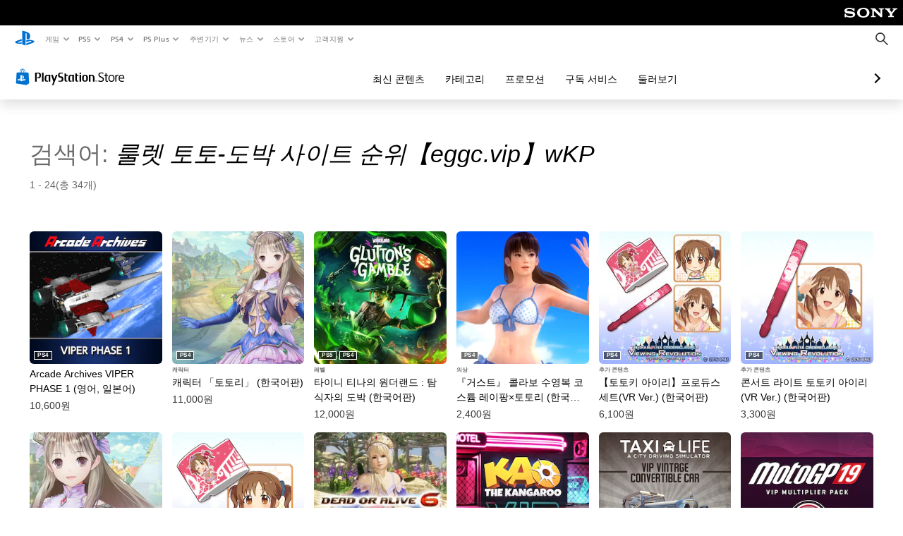

--- FILE ---
content_type: text/html; charset=utf-8
request_url: https://store.playstation.com/ko-kr/search/%EB%A3%B0%EB%A0%9B%20%ED%86%A0%ED%86%A0-%EB%8F%84%EB%B0%95%20%EC%82%AC%EC%9D%B4%ED%8A%B8%20%EC%88%9C%EC%9C%84%E3%80%90eggc.vip%E3%80%91wKP
body_size: 28870
content:
<!DOCTYPE html><html class="psw-root psw-rem-base" dir="ltr" lang="ko-kr"><head><meta name="wca-ssr-version" content="3.38.1-1.0" /><meta name="wca-locale" content="ko-KR" /><meta name="wca-theme" content="dark" /><script id="wca-config-overrides" type="application/json">
    {"feature":{"enableOneTrustScript":true,"enableBundling":true},"client":{"webCheckout":{"clientId":"2eb25762-877f-4140-b341-7c7e14c19f98"}}}</script>
  <link rel="preconnect" href="https://static.playstation.com" crossorigin />
    <link rel="dns-prefetch" href="https://static.playstation.com" />
    <link rel="preconnect" href="https://web.np.playstation.com/api/graphql/v1" />
    <link rel="dns-prefetch" href="https://web.np.playstation.com/api/graphql/v1" />
    <link rel="preconnect" href="https://image.api.playstation.com" crossorigin />
    <link rel="dns-prefetch" href="https://image.api.playstation.com" />
    
    <link rel="dns-prefetch" href="https://checkout.playstation.com" />
    
    
    <link rel="preconnect" href="https://cdn.cookielaw.org" crossorigin />
    <link rel="dns-prefetch" href="https://cdn.cookielaw.org" />

    <link rel="stylesheet" href="https://static.playstation.com/font-stack/v1/css/font-all-no-italic.css" />
    <link rel="stylesheet" href="https://static.playstation.com/base-styles/v0/psw-styles.css" />
    <script id="wca-config" type="application/json">
      {"env":"production","name":"@sie-private/web-commerce-anywhere","version":"3.38.1-1.0","gitBranch":"default-branch","gitSha":"24bb1e7a8b48bc7eb1fadfe2e23fd6c46a9e5713","psnAppVersion":"@sie-private/web-commerce-anywhere/3.38.1-1.0-24bb1e7a8b48bc7eb1fadfe2e23fd6c46a9e5713","isoenv":"psnnp/np","client":{"downloadHref":"https://library.playstation.com/recently-purchased","activateConsoleHref":"https://id.sonyentertainmentnetwork.com/id/management_ca/#/p/device_management","wishlistHref":"https://library.playstation.com/wishlist","webStore":{"origin":"https://store.playstation.com"},"cookieMonster":{"origin":"https://id.sonyentertainmentnetwork.com"},"productUrlSchema":"https://store.playstation.com/{locale}/product/{productId}","evidon":{"origin":"https://c.evidon.com"},"oneTrust":{"origin":"https://cdn.cookielaw.org"},"publicPath":"https://static.playstation.com/wca/v2/","manifest":{"src":{"core":{"js":["https://static.playstation.com/wca/v2/js/common.d9ef208fe1895fc702e3.js","https://static.playstation.com/wca/v2/js/ui-components.aac961be3474d7bb0f4d.js","https://static.playstation.com/wca/v2/js/main.c1fef32da341f2b6b0af.js","https://static.playstation.com/wca/v2/js/network.337266fc67495b7c257b.js","https://static.playstation.com/wca/v2/js/telemetry.6ec00fd5b9ec4ab72f9c.js","https://static.playstation.com/wca/v2/js/ui-framework.b63e4dd729e6360e79ce.js"],"css":[]},"addOns":{"js":["https://static.playstation.com/wca/v2/js/addOns.329b0b20c948f501210c.js"],"css":[]},"compatibilityNotices":{"js":["https://static.playstation.com/wca/v2/js/compatibilityNotices.4bad176cfd2848a2d681.js"],"css":[]},"contentRating":{"js":["https://static.playstation.com/wca/v2/js/contentRating.75650c0b94313f32fd06.js"],"css":[]},"ctaWithPrice":{},"footer":{"js":["https://static.playstation.com/wca/v2/js/footer.1743da32ab5a7c3c6139.js"],"css":[]},"friendsWhoPlay":{"js":["https://static.playstation.com/wca/v2/js/friendsWhoPlay.e8897ef5f4510737fc4e.js"],"css":[]},"gameBackgroundImage":{"js":["https://static.playstation.com/wca/v2/js/gameBackgroundImage.0e94ab9e2655d6d6dc0d.js"],"css":[]},"gameInfo":{"js":["https://static.playstation.com/wca/v2/js/gameInfo.069a7f4d6317e618f13e.js"],"css":[]},"gameOverview":{},"gameTitle":{"js":["https://static.playstation.com/wca/v2/js/gameTitle.5a104794d5281ef18414.js"],"css":[]},"legalText":{"js":["https://static.playstation.com/wca/v2/js/legalText.dfcacc708e696eb24e8d.js"],"css":[]},"upsell":{"js":["https://static.playstation.com/wca/v2/js/upsell.b6bbd1e97800364f9a38.js"],"css":[]},"accessibilityFeatures":{"js":["https://static.playstation.com/wca/v2/js/accessibilityFeatures.0d09b51209a6323f5657.js"],"css":[]},"mediaCarousel":{"js":["https://static.playstation.com/wca/v2/js/mediaCarousel.9b57948b2c02a0c26873.js"],"css":[]},"physicalProductMetadata":{"js":["https://static.playstation.com/wca/v2/js/physicalProductMetadata.7726a1be95f3a3d542f4.js"],"css":[]},"starRating":{"js":["https://static.playstation.com/wca/v2/js/starRating.00f55df96631007e37b9.js"],"css":[]},"tierDiscountBadge":{"js":["https://static.playstation.com/wca/v2/js/tierDiscountBadge.fb7a86fadc03605381b0.js"],"css":[]},"tierSelector":{"js":["https://static.playstation.com/wca/v2/js/tierSelector.7a9fb1014dcc5fe4a32e.js"],"css":[]},"tierSelectorFull":{"js":["https://static.playstation.com/wca/v2/js/tierSelectorFull.45c68dc1e41dff76f83c.js"],"css":[]}},"gensen":{"ar-ae":"https://static.playstation.com/wca/v2/gensen/ar-ae.7a47a09c.json","en-us":"https://static.playstation.com/wca/v2/gensen/en-us.b7eb197f.json","en-gb":"https://static.playstation.com/wca/v2/gensen/en-gb.11e880ea.json","bg-bg":"https://static.playstation.com/wca/v2/gensen/bg-bg.3f3762ee.json","cs-cz":"https://static.playstation.com/wca/v2/gensen/cs-cz.51dc4b11.json","da-dk":"https://static.playstation.com/wca/v2/gensen/da-dk.d284f326.json","de-de":"https://static.playstation.com/wca/v2/gensen/de-de.060eba4d.json","el-gr":"https://static.playstation.com/wca/v2/gensen/el-gr.c677e162.json","es-419":"https://static.playstation.com/wca/v2/gensen/es-419.0ddabf01.json","es-es":"https://static.playstation.com/wca/v2/gensen/es-es.23a479e4.json","fi-fi":"https://static.playstation.com/wca/v2/gensen/fi-fi.3d838c57.json","fr-ca":"https://static.playstation.com/wca/v2/gensen/fr-ca.bacd9c22.json","fr-fr":"https://static.playstation.com/wca/v2/gensen/fr-fr.50c5b0f0.json","he-il":"https://static.playstation.com/wca/v2/gensen/he-il.874e60f9.json","hr-hr":"https://static.playstation.com/wca/v2/gensen/hr-hr.867fccb0.json","hu-hu":"https://static.playstation.com/wca/v2/gensen/hu-hu.b26619ab.json","id-id":"https://static.playstation.com/wca/v2/gensen/id-id.8e1106e3.json","it-it":"https://static.playstation.com/wca/v2/gensen/it-it.46300acd.json","ja-jp":"https://static.playstation.com/wca/v2/gensen/ja-jp.1d2d9893.json","ko-kr":"https://static.playstation.com/wca/v2/gensen/ko-kr.23033b2b.json","nl-nl":"https://static.playstation.com/wca/v2/gensen/nl-nl.ef75e762.json","no-no":"https://static.playstation.com/wca/v2/gensen/no-no.b8149367.json","pl-pl":"https://static.playstation.com/wca/v2/gensen/pl-pl.e38a45ad.json","pt-br":"https://static.playstation.com/wca/v2/gensen/pt-br.259d7c1c.json","pt-pt":"https://static.playstation.com/wca/v2/gensen/pt-pt.e97edb5a.json","ro-ro":"https://static.playstation.com/wca/v2/gensen/ro-ro.1c8fa435.json","ru-ru":"https://static.playstation.com/wca/v2/gensen/ru-ru.058fb043.json","sk-sk":"https://static.playstation.com/wca/v2/gensen/sk-sk.f30b3446.json","sl-si":"https://static.playstation.com/wca/v2/gensen/sl-si.3477a66f.json","sr-rs":"https://static.playstation.com/wca/v2/gensen/sr-rs.059fe81c.json","sv-se":"https://static.playstation.com/wca/v2/gensen/sv-se.fcc973d1.json","th-th":"https://static.playstation.com/wca/v2/gensen/th-th.fbf42ee1.json","tr-tr":"https://static.playstation.com/wca/v2/gensen/tr-tr.b3176ac0.json","uk-ua":"https://static.playstation.com/wca/v2/gensen/uk-ua.c029e357.json","vi-vn":"https://static.playstation.com/wca/v2/gensen/vi-vn.6258b0e1.json","zh-hans":"https://static.playstation.com/wca/v2/gensen/zh-hans.a739e2f3.json","zh-hant":"https://static.playstation.com/wca/v2/gensen/zh-hant.cba414d8.json","zz-zz":"https://static.playstation.com/wca/v2/gensen/zz-zz.faa6b36f.json"}},"session":{"isSignedInCookie":"isSignedIn"},"webCheckout":{"name":"embeddedcart","clientId":"2dec2b13-57dc-4966-8294-6df0d627e109","origin":"https://checkout.playstation.com","loadTimeout":30000,"unifiedCartEnabled":false},"webCommerceAnywhere":{"origin":"https://web-commerce-anywhere.playstation.com"}},"staticAsset":{"iconOrigin":"https://static.playstation.com/icons/v0/","imageOrigin":"https://static.playstation.com/images/v0/","imageManagerOrigin":"https://image.api.playstation.com","fontsMain":"https://static.playstation.com/font-stack/v1/css/font-all-no-italic.css","stylesMain":"https://static.playstation.com/base-styles/v0/psw-styles.css"},"feature":{"queryWhitelist":true,"telemetryReporting":true,"enableUpsellCtas":true,"enableWishlistCta":true,"telemetrySamplingThreshold":10,"evidonNoticeEnabled":false,"enableEvidonScript":false,"oneTrustNoticeEnabled":true,"enableOneTrustScript":true,"enableBundling":false,"enableTierSelectorFull":false,"enableDynamicBenefitList":false},"service":{"gql":{"origin":"https://web.np.playstation.com/api/graphql/v1"},"sbahn":{"proxyUrl":null}}}
    </script>
    <script defer crossorigin src="https://static.playstation.com/wca/v2/js/common.d9ef208fe1895fc702e3.js" type="application/javascript"></script><script defer crossorigin src="https://static.playstation.com/wca/v2/js/ui-components.aac961be3474d7bb0f4d.js" type="application/javascript"></script><script defer crossorigin src="https://static.playstation.com/wca/v2/js/main.c1fef32da341f2b6b0af.js" type="application/javascript"></script><script defer crossorigin src="https://static.playstation.com/wca/v2/js/network.337266fc67495b7c257b.js" type="application/javascript"></script><script defer crossorigin src="https://static.playstation.com/wca/v2/js/telemetry.6ec00fd5b9ec4ab72f9c.js" type="application/javascript"></script><script defer crossorigin src="https://static.playstation.com/wca/v2/js/ui-framework.b63e4dd729e6360e79ce.js" type="application/javascript"></script><link href="/static/lib/shared-nav/3.4.1/shared-nav.css" rel="stylesheet"/><meta charSet="utf-8"/><meta content="width=device-width, initial-scale=1.0" name="viewport"/><meta content="app-id=410896080, app-argument=undefined" name="apple-itunes-app"/><meta content="app-id=com.scee.psxandroid" name="google-play-app"/><script type="text/javascript"></script><meta content="noindex" name="robots"/><title></title><meta name="next-head-count" content="7"/><link rel="preload" href="/_next/static/css/d53c2f74c839deb5e101.css" as="style"/><link rel="stylesheet" href="/_next/static/css/d53c2f74c839deb5e101.css" data-n-g=""/><noscript data-n-css=""></noscript><link rel="preload" href="/_next/static/chunks/main-ca7b80acc7bbec78ba05.js" as="script"/><link rel="preload" href="/_next/static/chunks/webpack-245f049e565ebf942e09.js" as="script"/><link rel="preload" href="/_next/static/chunks/framework.68b3175f3d0df8a5618e.js" as="script"/><link rel="preload" href="/_next/static/chunks/cfb6898d.45dbb78aa0e140ed05e2.js" as="script"/><link rel="preload" href="/_next/static/chunks/3c8b77c8.aa7b1b6f91e19c32fa63.js" as="script"/><link rel="preload" href="/_next/static/chunks/dc7bb264.9d6fe42efd25d4b8badd.js" as="script"/><link rel="preload" href="/_next/static/chunks/commons.01b0f1b471b5280051e6.js" as="script"/><link rel="preload" href="/_next/static/chunks/4c41f019eb924e60be110f6eafddb5eb4b6f0fc1.31039f515549f1abfb5c.js" as="script"/><link rel="preload" href="/_next/static/chunks/43de67f13305869fa317531a132748d128d21601.6ee21650d4b379c4a751.js" as="script"/><link rel="preload" href="/_next/static/chunks/pages/_app-5bcc0cc102616793df9e.js" as="script"/><link rel="preload" href="/_next/static/chunks/68f504b0.bf05deb9e1510cd19b4f.js" as="script"/><link rel="preload" href="/_next/static/chunks/66b2f55f471b2e3962a62a30b80d0986d332d7c0.8a9fa9a6947d6cf3bbf4.js" as="script"/><link rel="preload" href="/_next/static/chunks/28e79940fb9c60f1935980fe51b27102b8632357.bfac4e5ecce381860a99.js" as="script"/><link rel="preload" href="/_next/static/chunks/6d3e91a3b6757f6b1824dc6c23bc26e83b883e18.69252332848c03545f07.js" as="script"/><link rel="preload" href="/_next/static/chunks/pages/%5Blocale%5D/search/%5BsearchTerm%5D/%5B%5B...page%5D%5D-3e1b1a0a58d0d37a7cd3.js" as="script"/></head><div><header id="shared-nav-root">
  <!-- psn shared navigation -->
  <!-- version=3.4.1 -->
  <!-- build=unknown -->
  <!-- date=2025-12-12T22:10:57.683Z -->
  <div id="shared-nav-container" class="shared-nav-container--minimized">
    <section id="shared-nav" class="shared-nav--ssr">

      <nav class="shared-nav shared-nav--menu-closed" data-jetstream-ssr-nav-container="true">
        <span class="shared-nav__ps-logo-container"><a class="shared-nav-ps-logo-link dtm-no-track" href="https://www.playstation.com/ko-kr" aria-label="PlayStation&nbsp;홈">
        
    <svg aria-hidden="true" focusable="false" class="shared-nav-ps-logo" width="50px" height="50px" version="1.1" xmlns="http://www.w3.org/2000/svg" xmlns:xlink="http://www.w3.org/1999/xlink" viewBox="0 0 50 50">
      <g>
        <g>
          <path d="M5.8,32.1C4.3,33.1,4.8,35,8,35.9c3.3,1.1,6.9,1.4,10.4,0.8c0.2,0,0.4-0.1,0.5-0.1v-3.4l-3.4,1.1
       c-1.3,0.4-2.6,0.5-3.9,0.2c-1-0.3-0.8-0.9,0.4-1.4l6.9-2.4V27l-9.6,3.3C8.1,30.7,6.9,31.3,5.8,32.1z M29,17.1v9.7
       c4.1,2,7.3,0,7.3-5.2c0-5.3-1.9-7.7-7.4-9.6C26,11,23,10.1,20,9.5v28.9l7,2.1V16.2c0-1.1,0-1.9,0.8-1.6C28.9,14.9,29,16,29,17.1z
        M42,29.8c-2.9-1-6-1.4-9-1.1c-1.6,0.1-3.1,0.5-4.5,1l-0.3,0.1v3.9l6.5-2.4c1.3-0.4,2.6-0.5,3.9-0.2c1,0.3,0.8,0.9-0.4,1.4
       l-10,3.7V40L42,34.9c1-0.4,1.9-0.9,2.7-1.7C45.4,32.2,45.1,30.8,42,29.8z" fill="#0070d1"></path>
        </g>
      </g>
    </svg>
  
      </a></span>
        <div class="shared-nav__primary-parent">
          <ul class="shared-nav__primary shared-nav-list">
            <li class="shared-nav__primary-item"><button class="shared-nav__primary-button shared-nav-button shared-nav-icon shared-nav-icon--chevron-after dtm-no-track shared-nav-mobile-icon shared-nav-icon--gaming" id="menu-button-primary--msg-games">게임</button>
              <div class="shared-nav__secondary-parent shared-nav__secondary-parent--msg_games">
                <div class="shared-nav__secondary-container">
                  <div id="shared-nav__secondary-header--msg-games" class="shared-nav__secondary-header">
                    <button class="shared-nav__secondary-header-toggle shared-nav-button shared-nav-icon shared-nav-icon--hamburger">
                      게임
                    </button>
                  </div>
                  <ul class="shared-nav__secondary shared-nav-list">
                    <li class="shared-nav__secondary-item"><a id="link-secondary--msg-games-msg-ps5" class="shared-nav__secondary-anchor shared-nav-anchor dtm-no-track shared-nav-link-icon shared-nav-link-icon--ps5games" href="https://www.playstation.com/ko-kr/ps5/games/?smcid=other%3Ako-kr%3Ablank%3Aprimary%20nav%3Amsg-games%3Aps5">
                        <span class="shared-nav-icon-text">PS5</span>
                      </a></li>
                    <li class="shared-nav__secondary-item"><a id="link-secondary--msg-games-msg-ps4" class="shared-nav__secondary-anchor shared-nav-anchor dtm-no-track shared-nav-link-icon shared-nav-link-icon--ps4progames" href="https://www.playstation.com/ko-kr/ps4/ps4-games/?smcid=other%3Ako-kr%3Ablank%3Aprimary%20nav%3Amsg-games%3Aps4">
                        <span class="shared-nav-icon-text">PS4</span>
                      </a></li>
                    <li class="shared-nav__secondary-item"><a id="link-secondary--msg-games-msg-ps-vr2" class="shared-nav__secondary-anchor shared-nav-anchor dtm-no-track shared-nav-link-icon shared-nav-link-icon--psvr2" href="https://www.playstation.com/ko-kr/ps-vr2/games/?smcid=other%3Ako-kr%3Ablank%3Aprimary%20nav%3Amsg-games%3Aps-vr2">
                        <span class="shared-nav-icon-text">PS VR2</span>
                      </a></li>
                    <li class="shared-nav__secondary-item"><a id="link-secondary--msg-games-msg-pc" class="shared-nav__secondary-anchor shared-nav-anchor dtm-no-track shared-nav-link-icon shared-nav-link-icon--pc" href="https://www.playstation.com/ko-kr/games/pc-games/?smcid=other%3Ako-kr%3Ablank%3Aprimary%20nav%3Amsg-games%3Apc">
                        <span class="shared-nav-icon-text">PC</span>
                      </a></li>
                    <li class="shared-nav__secondary-item"><a id="link-secondary--msg-games-msg-ps-plus" class="shared-nav__secondary-anchor shared-nav-anchor dtm-no-track shared-nav-link-icon shared-nav-link-icon--psplusgames" href="https://www.playstation.com/ko-kr/ps-plus/games/?smcid=other%3Ako-kr%3Ablank%3Aprimary%20nav%3Amsg-games%3Aps-plus">
                        <span class="shared-nav-icon-text">PS Plus</span>
                      </a></li>
                  </ul>
                </div>
              </div>
            </li>
            <li class="shared-nav__primary-item"><button class="shared-nav__primary-button shared-nav-button shared-nav-icon shared-nav-icon--chevron-after dtm-no-track shared-nav-mobile-icon shared-nav-icon--ps5" id="menu-button-primary--msg-ps5">PS5</button>
              <div class="shared-nav__secondary-parent shared-nav__secondary-parent--msg_ps5">
                <div class="shared-nav__secondary-container">
                  <div id="shared-nav__secondary-header--msg-ps5" class="shared-nav__secondary-header">
                    <button class="shared-nav__secondary-header-toggle shared-nav-button shared-nav-icon shared-nav-icon--hamburger">
                      PS5
                    </button>
                  </div>
                  <ul class="shared-nav__secondary shared-nav-list">
                    <li class="shared-nav__secondary-item"><a id="link-secondary--msg-ps5-msg-ps5" class="shared-nav__secondary-anchor shared-nav-anchor dtm-no-track shared-nav-link-icon shared-nav-link-icon--ps5" href="https://www.playstation.com/ko-kr/ps5/?smcid=other%3Ako-kr%3Ablank%3Aprimary%20nav%3Amsg-ps5%3Aps5">
                        <span class="shared-nav-icon-text">PS5</span>
                      </a></li>
                    <li class="shared-nav__secondary-item"><a id="link-secondary--msg-ps5-msg-ps5-pro" class="shared-nav__secondary-anchor shared-nav-anchor dtm-no-track shared-nav-link-icon shared-nav-link-icon--ps5pro" href="https://www.playstation.com/ko-kr/ps5/ps5-pro/?smcid=other%3Ako-kr%3Ablank%3Aprimary%20nav%3Amsg-ps5%3Aps5-pro">
                        <span class="shared-nav-icon-text">PS5 Pro</span>
                      </a></li>
                    <li class="shared-nav__secondary-item"><a id="link-secondary--msg-ps5-msg-games" class="shared-nav__secondary-anchor shared-nav-anchor dtm-no-track shared-nav-link-icon shared-nav-link-icon--games" href="https://www.playstation.com/ko-kr/ps5/games/?smcid=other%3Ako-kr%3Ablank%3Aprimary%20nav%3Amsg-ps5%3A">
                        <span class="shared-nav-icon-text">게임</span>
                      </a></li>
                    <li class="shared-nav__secondary-item"><a id="link-secondary--msg-ps5-msg-controllers" class="shared-nav__secondary-anchor shared-nav-anchor dtm-no-track shared-nav-link-icon shared-nav-link-icon--dualSense" href="https://www.playstation.com/ko-kr/accessories/#controllers/?smcid=other%3Ako-kr%3Ablank%3Aprimary%20nav%3Amsg-ps5%3A">
                        <span class="shared-nav-icon-text">컨트롤러</span>
                      </a></li>
                    <li class="shared-nav__secondary-item"><a id="link-secondary--msg-ps5-msg-ps-vr2" class="shared-nav__secondary-anchor shared-nav-anchor dtm-no-track shared-nav-link-icon shared-nav-link-icon--psvr2" href="https://www.playstation.com/ko-kr/ps-vr2/?smcid=other%3Ako-kr%3Ablank%3Aprimary%20nav%3Amsg-ps5%3Aps-vr2">
                        <span class="shared-nav-icon-text">PS VR2</span>
                      </a></li>
                    <li class="shared-nav__secondary-item"><a id="link-secondary--msg-ps5-msg-accessories-audio" class="shared-nav__secondary-anchor shared-nav-anchor dtm-no-track shared-nav-link-icon shared-nav-link-icon--pulse" href="https://www.playstation.com/ko-kr/accessories/#headsets/?smcid=other%3Ako-kr%3Ablank%3Aprimary%20nav%3Amsg-ps5%3A">
                        <span class="shared-nav-icon-text">오디오</span>
                      </a></li>
                  </ul>
                </div>
              </div>
            </li>
            <li class="shared-nav__primary-item"><button class="shared-nav__primary-button shared-nav-button shared-nav-icon shared-nav-icon--chevron-after dtm-no-track shared-nav-mobile-icon shared-nav-icon--ps4" id="menu-button-primary--msg-ps4">PS4</button>
              <div class="shared-nav__secondary-parent shared-nav__secondary-parent--msg_ps4">
                <div class="shared-nav__secondary-container">
                  <div id="shared-nav__secondary-header--msg-ps4" class="shared-nav__secondary-header">
                    <button class="shared-nav__secondary-header-toggle shared-nav-button shared-nav-icon shared-nav-icon--hamburger">
                      PS4
                    </button>
                  </div>
                  <ul class="shared-nav__secondary shared-nav-list">
                    <li class="shared-nav__secondary-item"><a id="link-secondary--msg-ps4-msg-console" class="shared-nav__secondary-anchor shared-nav-anchor dtm-no-track shared-nav-link-icon shared-nav-link-icon--ps4pro" href="https://www.playstation.com/ko-kr/ps4/?smcid=other%3Ako-kr%3Ablank%3Aprimary%20nav%3Amsg-ps4%3A">
                        <span class="shared-nav-icon-text">콘솔</span>
                      </a></li>
                    <li class="shared-nav__secondary-item"><a id="link-secondary--msg-ps4-msg-games" class="shared-nav__secondary-anchor shared-nav-anchor dtm-no-track shared-nav-link-icon shared-nav-link-icon--games" href="https://www.playstation.com/ko-kr/ps4/ps4-games/?smcid=other%3Ako-kr%3Ablank%3Aprimary%20nav%3Amsg-ps4%3A">
                        <span class="shared-nav-icon-text">게임</span>
                      </a></li>
                    <li class="shared-nav__secondary-item"><a id="link-secondary--msg-ps4-msg-controllers" class="shared-nav__secondary-anchor shared-nav-anchor dtm-no-track shared-nav-link-icon shared-nav-link-icon--dualShock" href="https://www.playstation.com/ko-kr/accessories/dualshock-4-wireless-controller/?smcid=other%3Ako-kr%3Ablank%3Aprimary%20nav%3Amsg-ps4%3A">
                        <span class="shared-nav-icon-text">컨트롤러</span>
                      </a></li>
                    <li class="shared-nav__secondary-item"><a id="link-secondary--msg-ps4-msg-headsets" class="shared-nav__secondary-anchor shared-nav-anchor dtm-no-track shared-nav-link-icon shared-nav-link-icon--pulse" href="https://www.playstation.com/ko-kr/accessories/pulse-3d-wireless-headset/?smcid=other%3Ako-kr%3Ablank%3Aprimary%20nav%3Amsg-ps4%3A">
                        <span class="shared-nav-icon-text">헤드셋</span>
                      </a></li>
                  </ul>
                </div>
              </div>
            </li>
            <li class="shared-nav__primary-item"><button class="shared-nav__primary-button shared-nav-button shared-nav-icon shared-nav-icon--chevron-after dtm-no-track shared-nav-mobile-icon shared-nav-icon--psplus" id="menu-button-primary--msg-ps-plus">PS Plus</button>
              <div class="shared-nav__secondary-parent shared-nav__secondary-parent--msg_ps_plus">
                <div class="shared-nav__secondary-container">
                  <div id="shared-nav__secondary-header--msg-ps-plus" class="shared-nav__secondary-header">
                    <button class="shared-nav__secondary-header-toggle shared-nav-button shared-nav-icon shared-nav-icon--hamburger">
                      PS Plus
                    </button>
                  </div>
                  <ul class="shared-nav__secondary shared-nav-list">
                    <li class="shared-nav__secondary-item"><a id="link-secondary--msg-ps-plus-msg-subscribe" class="shared-nav__secondary-anchor shared-nav-anchor dtm-no-track shared-nav-link-icon shared-nav-link-icon--psplus" href="https://www.playstation.com/ko-kr/ps-plus/?smcid=other%3Ako-kr%3Ablank%3Aprimary%20nav%3Amsg-ps-plus%3A">
                        <span class="shared-nav-icon-text">정기 서비스 가입</span>
                      </a></li>
                    <li class="shared-nav__secondary-item"><a id="link-secondary--msg-ps-plus-msg-whats-new" class="shared-nav__secondary-anchor shared-nav-anchor dtm-no-track shared-nav-link-icon shared-nav-link-icon--events" href="https://www.playstation.com/ko-kr/ps-plus/whats-new/?smcid=other%3Ako-kr%3Ablank%3Aprimary%20nav%3Amsg-ps-plus%3A">
                        <span class="shared-nav-icon-text">새로운 기능</span>
                      </a></li>
                    <li class="shared-nav__secondary-item"><a id="link-secondary--msg-ps-plus-msg-all-games" class="shared-nav__secondary-anchor shared-nav-anchor dtm-no-track shared-nav-link-icon shared-nav-link-icon--games" href="https://www.playstation.com/ko-kr/ps-plus/games/?smcid=other%3Ako-kr%3Ablank%3Aprimary%20nav%3Amsg-ps-plus%3A">
                        <span class="shared-nav-icon-text">모든 게임</span>
                      </a></li>
                  </ul>
                </div>
              </div>
            </li>
            <li class="shared-nav__primary-item"><button class="shared-nav__primary-button shared-nav-button shared-nav-icon shared-nav-icon--chevron-after dtm-no-track shared-nav-mobile-icon shared-nav-icon--allAccesories" id="menu-button-primary--msg-accessories">주변기기</button>
              <div class="shared-nav__secondary-parent shared-nav__secondary-parent--msg_accessories">
                <div class="shared-nav__secondary-container">
                  <div id="shared-nav__secondary-header--msg-accessories" class="shared-nav__secondary-header">
                    <button class="shared-nav__secondary-header-toggle shared-nav-button shared-nav-icon shared-nav-icon--hamburger">
                      주변기기
                    </button>
                  </div>
                  <ul class="shared-nav__secondary shared-nav-list">
                    <li class="shared-nav__secondary-item"><a id="link-secondary--msg-accessories-msg-ps5-controllers" class="shared-nav__secondary-anchor shared-nav-anchor dtm-no-track shared-nav-link-icon shared-nav-link-icon--dualSense" href="https://www.playstation.com/ko-kr/accessories/#controllers/?smcid=other%3Ako-kr%3Ablank%3Aprimary%20nav%3Amsg-accessories%3Aps5">
                        <span class="shared-nav-icon-text">PS5 컨트롤러</span>
                      </a></li>
                    <li class="shared-nav__secondary-item"><a id="link-secondary--msg-accessories-msg-psportal" class="shared-nav__secondary-anchor shared-nav-anchor dtm-no-track shared-nav-link-icon shared-nav-link-icon--psportal" href="https://www.playstation.com/ko-kr/accessories/playstation-portal-remote-player/?smcid=other%3Ako-kr%3Ablank%3Aprimary%20nav%3Amsg-accessories%3Aplaystation-portal">
                        <span class="shared-nav-icon-text">PlayStation Portal 리모트 플레이어</span>
                      </a></li>
                    <li class="shared-nav__secondary-item"><a id="link-secondary--msg-accessories-msg-ps-vr2" class="shared-nav__secondary-anchor shared-nav-anchor dtm-no-track shared-nav-link-icon shared-nav-link-icon--psvr2" href="https://www.playstation.com/ko-kr/ps-vr2/?smcid=other%3Ako-kr%3Ablank%3Aprimary%20nav%3Amsg-accessories%3Aps-vr2">
                        <span class="shared-nav-icon-text">PS VR2</span>
                      </a></li>
                    <li class="shared-nav__secondary-item"><a id="link-secondary--msg-accessories-msg-accessories-audio" class="shared-nav__secondary-anchor shared-nav-anchor dtm-no-track shared-nav-link-icon shared-nav-link-icon--pulse" href="https://www.playstation.com/ko-kr/accessories/#headsets/?smcid=other%3Ako-kr%3Ablank%3Aprimary%20nav%3Amsg-accessories%3A">
                        <span class="shared-nav-icon-text">오디오</span>
                      </a></li>
                    <li class="shared-nav__secondary-item"><a id="link-secondary--msg-accessories-msg-all-accessories" class="shared-nav__secondary-anchor shared-nav-anchor dtm-no-track shared-nav-link-icon shared-nav-link-icon--allAccessories" href="https://www.playstation.com/ko-kr/accessories/?smcid=other%3Ako-kr%3Ablank%3Aprimary%20nav%3Amsg-accessories%3A">
                        <span class="shared-nav-icon-text">모든 액세서리</span>
                      </a></li>
                  </ul>
                </div>
              </div>
            </li>
            <li class="shared-nav__primary-item"><button class="shared-nav__primary-button shared-nav-button shared-nav-icon shared-nav-icon--chevron-after dtm-no-track shared-nav-mobile-icon shared-nav-icon--news" id="menu-button-primary--msg-news">뉴스</button>
              <div class="shared-nav__secondary-parent shared-nav__secondary-parent--msg_news">
                <div class="shared-nav__secondary-container">
                  <div id="shared-nav__secondary-header--msg-news" class="shared-nav__secondary-header">
                    <button class="shared-nav__secondary-header-toggle shared-nav-button shared-nav-icon shared-nav-icon--hamburger">
                      뉴스
                    </button>
                  </div>
                  <ul class="shared-nav__secondary shared-nav-list">
                    <li class="shared-nav__secondary-item"><a id="link-secondary--msg-news-msg-ps-blog" class="shared-nav__secondary-anchor shared-nav-anchor dtm-no-track shared-nav-link-icon shared-nav-link-icon--psblog" href="https://blog.ko.playstation.com/?smcid=other%3Ako-kr%3Ablank%3Aprimary%20nav%3Amsg-news%3Aps-blog">
                        <span class="shared-nav-icon-text">PS Blog</span>
                      </a></li>
                    <li class="shared-nav__secondary-item"><a id="link-secondary--msg-news-msg-month-ps" class="shared-nav__secondary-anchor shared-nav-anchor dtm-no-track shared-nav-link-icon shared-nav-link-icon--events" href="https://www.playstation.com/ko-kr/editorial/this-month-on-playstation/?smcid=other%3Ako-kr%3Ablank%3Aprimary%20nav%3Amsg-news%3Aplaystation">
                        <span class="shared-nav-icon-text">이달의 PlayStation</span>
                      </a></li>
                  </ul>
                </div>
              </div>
            </li>
            <li class="shared-nav__primary-item"><button class="shared-nav__primary-button shared-nav-button shared-nav-icon shared-nav-icon--chevron-after dtm-no-track shared-nav-mobile-icon shared-nav-icon--store" id="menu-button-primary--msg-store">스토어</button>
              <div class="shared-nav__secondary-parent shared-nav__secondary-parent--msg_store">
                <div class="shared-nav__secondary-container">
                  <div id="shared-nav__secondary-header--msg-store" class="shared-nav__secondary-header">
                    <button class="shared-nav__secondary-header-toggle shared-nav-button shared-nav-icon shared-nav-icon--hamburger">
                      스토어
                    </button>
                  </div>
                  <ul class="shared-nav__secondary shared-nav-list">
                    <li class="shared-nav__secondary-item"><a id="link-secondary--msg-store-msg-buy-games" class="shared-nav__secondary-anchor shared-nav-anchor dtm-no-track shared-nav-link-icon shared-nav-link-icon--psstore" href="https://store.playstation.com/ko-kr?smcid=other%3Ako-kr%3Ablank%3Aprimary%20nav%3Amsg-store%3A">
                        <span class="shared-nav-icon-text">게임 구매</span>
                      </a></li>
                    <li class="shared-nav__secondary-item"><a id="link-secondary--msg-store-msg-subscribe-ps-plus" class="shared-nav__secondary-anchor shared-nav-anchor dtm-no-track shared-nav-link-icon shared-nav-link-icon--psplus" href="https://www.playstation.com/ko-kr/ps-plus/?smcid=other%3Ako-kr%3Ablank%3Aprimary%20nav%3Amsg-store%3Aps-plus">
                        <span class="shared-nav-icon-text">PS Plus에 가입하기</span>
                      </a></li>
                  </ul>
                </div>
              </div>
            </li>
            <li class="shared-nav__primary-item"><button class="shared-nav__primary-button shared-nav-button shared-nav-icon shared-nav-icon--chevron-after dtm-no-track shared-nav-mobile-icon shared-nav-icon--help" id="menu-button-primary--msg-support">고객지원</button>
              <div class="shared-nav__secondary-parent shared-nav__secondary-parent--msg_support">
                <div class="shared-nav__secondary-container">
                  <div id="shared-nav__secondary-header--msg-support" class="shared-nav__secondary-header">
                    <button class="shared-nav__secondary-header-toggle shared-nav-button shared-nav-icon shared-nav-icon--hamburger">
                      고객지원
                    </button>
                  </div>
                  <ul class="shared-nav__secondary shared-nav-list">
                    <li class="shared-nav__secondary-item"><a id="link-secondary--msg-support-msg-support" class="shared-nav__secondary-anchor shared-nav-anchor dtm-no-track shared-nav-link-icon shared-nav-link-icon--helpandsupport" href="https://www.playstation.com/ko-kr/support/?smcid=other%3Ako-kr%3Ablank%3Aprimary%20nav%3Amsg-support%3A">
                        <span class="shared-nav-icon-text">고객지원</span>
                      </a></li>
                    <li class="shared-nav__secondary-item"><a id="link-secondary--msg-support-msg-psn-status" class="shared-nav__secondary-anchor shared-nav-anchor dtm-no-track shared-nav-link-icon shared-nav-link-icon--psnstatus" href="https://status.playstation.com/ko-kr?smcid=other%3Ako-kr%3Ablank%3Aprimary%20nav%3Amsg-support%3Aplaystation">
                        <span class="shared-nav-icon-text">PlayStation 상태</span>
                      </a></li>
                  </ul>
                </div>
              </div>
            </li>
          </ul>
        </div>
      </nav>
      <div id="sb-social-toolbar-root"></div><span class="shared-nav__ctas-container" id="sharedNavCtas">

      <button class="shared-nav-icon shared-nav-icon--hamburger shared-nav-hamburger dtm-no-track" aria-label="메뉴 열기" aria-haspopup="true" aria-expanded="false">
      </button>    
    
        
      <span class="shared-nav-search-container">
        <button class="shared-nav-icon shared-nav-icon--search shared-nav-search dtm-no-track" data-qa="shared-nav-search-button">
          <span class="shared-nav-search__label">검색</span>
      <svg aria-hidden="true" focusable="false" width="50px" height="50px" version="1.1" xmlns="http://www.w3.org/2000/svg" xmlns:xlink="http://www.w3.org/1999/xlink" viewBox="0 0 50 50">
        <g>
          <path d="M8,20.913 C8,14.344 13.344,9 19.913,9 C26.482,9 31.827,14.344 31.827,20.913 C31.827,27.482 26.482,32.827 19.913,32.827 C13.344,32.827 8,27.482 8,20.913 M45.112,43.585 L32.346,30.82 C34.518,28.099 35.827,24.658 35.827,20.913 C35.827,12.139 28.688,5 19.913,5 C11.139,5 4,12.139 4,20.913 C4,29.688 11.139,36.827 19.913,36.827 C23.503,36.827 26.808,35.618 29.474,33.604 L42.284,46.413 C42.674,46.804 43.186,46.999 43.698,46.999 C44.209,46.999 44.721,46.804 45.112,46.413 C45.502,46.023 45.698,45.511 45.698,44.999 C45.698,44.488 45.502,43.976 45.112,43.585"></path>
        </g>
      </svg>
      </button>
      </span>

      </span>
    </section>
  </div>
</header></div><div id="__next"><section id="jetstream-tertiary-nav"><div class="tertiary-container psw-light-theme"><div class="tertiary-container-inner"><span class="tertiary-logo"><a aria-label="" class="" data-qa="" href="/ko-kr/pages/latest"><span data-qa="" class="psw-icon psw-icon--ps-store-flat psw-icon psw-icon-l psw-icon--ps-store-flat psw-c-accent-1"><div class="psw-hide" data-original-icon-id="ps-icon:ps-store-flat"><svg xmlns="http://www.w3.org/2000/svg"><symbol id="ps-icon:ps-store-flat:631" viewbox="0 0 64 64"><path fill-rule="evenodd" d="M40.579 40.486c-.466.578-1.594.996-1.594.996l-8.389 3.014v-2.224l6.174-2.199c.7-.257.805-.61.24-.795-.575-.188-1.598-.133-2.305.12l-4.109 1.45v-2.313l.236-.08s1.19-.42 2.861-.601c1.67-.184 3.72.023 5.329.63 1.811.576 2.014 1.416 1.557 2.002zM29.865 30.52v14.234l-3.844-1.218V26.558c1.636.301 4.013 1.023 5.295 1.449 3.249 1.118 4.353 2.51 4.353 5.634 0 3.054-1.883 4.214-4.276 3.055v-5.685c0-.663-.123-1.281-.749-1.456-.48-.154-.779.292-.779.964zm-.343-19.877c.31-.032.612.015.912.138-1.733 2.363-2.232 6.531-2.374 8.862-.713.001-1.4.004-2.06.006.258-5.552 1.508-8.8 3.522-9.006zm-4.245 28.41l-3.96 1.419c-.7.25-.805.605-.24.789.575.194 1.595.14 2.297-.118l1.903-.686v1.995c-.122.021-.258.041-.383.063-1.898.315-3.92.185-5.917-.475-1.858-.52-2.17-1.614-1.321-2.245.783-.58 2.115-1.013 2.115-1.013l5.506-1.963v2.234zm6.268-27.471c1.655 1.714 2.778 5.254 3.256 8.06-1.4-.002-2.927-.002-4.577-.002h-.784c.158-2.567.708-6.211 2.105-8.058zm2.033-1.173c.643-.004 1.24.304 1.82.937 1.754 1.914 2.661 6.003 3 8.298l-2.194-.001c-.494-3.057-1.723-6.955-3.622-8.982.303-.158.634-.25.996-.252zm15.467 10.096c-.009-.173-.167-.31-.36-.307l-3.672-.529a.68.68 0 00-.105-.014c-.737 0-2.481-.005-5.11-.008-.311-2.393-1.22-6.38-2.934-8.696-.954-1.29-2.063-1.94-3.294-1.933a3.496 3.496 0 00-2.119.717c-.662-.389-1.353-.547-2.068-.475-3.46.352-4.541 5.442-4.767 10.397a592.65 592.65 0 00-9.105.111c-.221.004-.399.161-.411.361-.084 1.39-.406 6.844-.859 15.226-.48 8.864-.754 13.7-.82 14.978-.011.184.132.343.332.372l14.62 2.217 14.452 2.19a.468.468 0 00.329-.073v.002l7.141-4.565a.63.63 0 00.285-.548l-1.535-29.423z"/></symbol></svg></div><svg aria-hidden="true" focusable="false"><title></title><use href="#ps-icon:ps-store-flat:631"></use></svg></span><span data-qa="" class="psw-brand-text psw-brand-text--playstation-store ps-store-text psw-icon"><div class="psw-hide" data-original-icon-id="ps-brand-text:playstation-store"><svg>
  <symbol id="ps-brand-text:playstation-store:632" viewBox="0 0 202 29">
    <path fill-rule="evenodd" d="M9.35.953c2.901 0 4.775 2.47 4.775 6.29 0 1.97-.535 3.611-1.546 4.748-.857.963-2.034 1.516-3.229 1.516H5.938a.062.062 0 01-.062-.063v-2.069c0-.031.028-.06.062-.06h2.373c1.442 0 2.236-1.451 2.236-4.087 0-2.638-.794-4.088-2.234-4.088l-3.95.006c-.013 0-.024.017-.024.03L4.336 20.96c0 .031-.027.06-.059.06H.82c-.034 0-.063-.029-.063-.06V1.01c0-.034.03-.061.063-.061l8.53.004zM19.77.948c.034 0 .06.028.06.062v19.95a.063.063 0 01-.06.061h-3.456a.062.062 0 01-.06-.06V1.01c0-.035.027-.063.06-.063h3.456zm15.09 4.854v.095l.002 15.063a.064.064 0 01-.06.061h-3.456a.064.064 0 01-.063-.06l.004-13c0-.016-.01-.03-.023-.03H28.63c-.7 0-1.488.117-1.984 1.006-.453.806-.662 2.214-.66 4.427v3.325c0 1.895.742 2.131 1.3 2.142l2.4-.004c.035 0 .061.027.061.064v2.07a.062.062 0 01-.062.06h-3.357c-2.272 0-3.92-1.924-3.92-4.575v-3.08c0-3.56.705-7.624 6.222-7.624h6.17a.06.06 0 01.061.06zm24.88 3.501c1.477.112 2.547.605 3.277 1.506.847 1.047 1.276 2.512 1.276 4.347 0 5.105-3.144 5.865-5.018 5.865h-6.077a.063.063 0 01-.06-.06v-2.07c0-.033.028-.064.06-.064H58.09c2.356 0 2.624-1.998 2.624-3.099v-.497c0-1.757-.798-2.909-2.087-3.007l-1.7-.128c-2.725-.206-4.557-2.349-4.557-5.33v-.158C52.37 2.84 54.666.95 57.88.95l5.1-.002H63.083c.032 0 .058.028.058.062v2.075c0 .034-.026.062-.058.062H58.37c-1.458 0-2.562.66-2.562 3.11 0 2.097.952 2.804 2.228 2.916l1.703.13zm28.334-3.5V20.96a.064.064 0 01-.061.061h-3.457a.063.063 0 01-.06-.06l.004-13c0-.016-.012-.03-.024-.03H81.84c-.701 0-1.485.117-1.982 1.006-.454.806-.663 2.214-.661 4.427v3.325c0 1.895.738 2.131 1.299 2.142l2.399-.004c.036 0 .064.027.064.064v2.07a.064.064 0 01-.064.06h-3.358c-2.27 0-3.918-1.924-3.918-4.575l-.004-3.08c0-3.56.71-7.624 6.228-7.624h6.17c.032 0 .06.026.06.06zm-13.904-.06a.06.06 0 01.061.06v2.06c0 .032-.028.063-.06.063 0 0-2.598.005-3.742 0-.01 0-.024.008-.024.02v8.905c0 1.95.911 1.97 1.3 1.977h1.522c.032 0 .063.03.063.064v2.069c0 .03-.03.06-.063.06H70.75c-2.27 0-3.922-1.922-3.922-4.572V3.207c0-.032.03-.06.063-.06h3.458c.032 0 .061.028.061.06l-.004 2.498.004.013c0 .011.01.024.021.024h3.74zm24.145 0a.06.06 0 01.06.06v2.06c0 .032-.026.063-.06.063 0 0-2.6.005-3.744 0-.011 0-.021.008-.021.02v8.905c0 1.95.909 1.97 1.298 1.977h1.523c.035 0 .06.03.06.064v2.069c0 .03-.025.06-.06.06h-2.48c-2.27 0-3.922-1.922-3.922-4.572V3.207c0-.032.03-.06.066-.06h3.457c.03 0 .058.028.058.06v2.511c0 .011.012.024.023.024h3.742zm5.718 0a.06.06 0 01.059.06V20.96c0 .031-.027.06-.059.06h-3.458c-.032 0-.062-.029-.062-.06V5.803c0-.033.03-.06.062-.06h3.458zm0-4.795c.032 0 .059.028.059.062v2.893a.061.061 0 01-.059.062h-3.458a.064.064 0 01-.062-.062V1.01c0-.034.03-.062.062-.062h3.458zm23.904 4.794c5.515 0 6.223 4.064 6.223 7.624v7.595c0 .03-.027.06-.062.06h-3.453c-.036 0-.066-.03-.066-.06 0 0 .008-7.905.006-7.995 0-2.055-.213-3.357-.663-4.104-.498-.82-1.284-.931-1.986-.931H125.3c-.014 0-.027.011-.027.022l.008 13.008c0 .03-.028.06-.063.06h-3.454c-.033 0-.063-.03-.063-.06l.003-15.158a.06.06 0 01.06-.06h6.172zm-12.838 12.086c.499-.807.73-2.22.73-4.443 0-2.644-.327-4.14-1.051-4.855-.431-.421-.991-.599-1.873-.599s-1.443.178-1.87.599c-.73.715-1.051 2.207-1.051 4.838v.017c0 2.223.23 3.634.726 4.443.552.893 1.42 1.015 2.195 1.015.777 0 1.65-.122 2.194-1.015zm-2.194-12.087c5.775 0 6.514 4.086 6.514 7.644 0 3.561-.739 7.647-6.515 7.647-5.772 0-6.514-4.086-6.514-7.647 0-3.558.742-7.644 6.515-7.644zm-76.097.002l3.627-.002c.036 0 .072.027.084.059l3.36 9.87c.014.033.03.034.044 0L47.74 5.8a.101.101 0 01.088-.058h3.278c.037 0 .053.026.04.058l-9.01 22.585a.102.102 0 01-.085.058h-3.005c-.032 0-.052-.027-.038-.058l2.879-7.449a.191.191 0 00.003-.116L36.767 5.8c-.01-.032.009-.058.041-.058zM153.81 3.498a11.97 11.97 0 00-4.416-.845c-1.911 0-4.05.731-4.05 3.067 0 1.8 1.069 2.784 4.19 3.994 3.797 1.463 5.767 2.981 5.767 6.102 0 3.966-3.431 5.542-6.751 5.542-1.772 0-4.05-.395-5.934-1.239l.619-2.108c1.829.9 3.796 1.293 5.37 1.293 2.42 0 4.249-1.069 4.249-3.318 0-2.053-1.773-3.094-4.81-4.332-3.431-1.377-5.147-3.094-5.147-5.765 0-3.713 3.487-5.288 6.526-5.288 1.772 0 3.544.281 4.977.843l-.59 2.054zm2.192 2.672h2.644V2.43h2.39v3.74h3.431v1.886h-3.43v8.886c0 2.025.196 2.39 1.883 2.39.648 0 1.068-.056 1.575-.111v1.8c-.535.084-1.463.197-2.25.197-3.094 0-3.599-1.492-3.599-4.135V8.057h-2.644V6.17zM172.2 7.718c-3.093 0-4.5 2.42-4.5 5.848 0 3.462 1.463 5.908 4.5 5.908 3.096 0 4.5-2.446 4.5-5.908 0-3.429-1.404-5.848-4.5-5.848zm0 13.641c-4.245 0-6.89-2.954-6.89-7.793 0-4.835 2.644-7.734 6.89-7.734 4.248 0 6.89 2.9 6.89 7.734 0 4.84-2.643 7.793-6.89 7.793zm16.003-13.557a7.817 7.817 0 00-1.237-.084c-1.97 0-3.545 1.154-3.545 4.613v8.69h-2.389V6.171h2.303v1.997h.03c.732-1.575 1.968-2.336 3.88-2.336.254 0 .647 0 1.07.058l-.112 1.912zm2.305 4.557h8.38v-.113c0-2.84-1.6-4.528-3.965-4.528-2.671 0-4.163 1.913-4.415 4.64zm0 1.885c.168 3.177 2.109 5.23 5.259 5.23 1.38 0 2.84-.252 3.995-.73l.393 1.828c-1.238.534-2.897.787-4.443.787-4.923 0-7.511-3.32-7.511-7.734 0-4.5 2.559-7.792 6.694-7.792 4.162 0 6.158 2.868 6.158 7.257v1.154h-10.545zm-53.957 4.392h-.887v-.305h2.118v.305h-.88v2.388h-.35v-2.388zm2.664 2.387l-.738-2.188v2.188h-.352V18.33h.49l.776 2.294.779-2.294h.487v2.693h-.351v-2.188l-.737 2.188h-.354z"/>
  </symbol>
</svg>
</div><svg aria-hidden="true" focusable="false"><title></title><use href="#ps-brand-text:playstation-store:632"></use></svg></span></a></span><div class="tertiary-carousels"><div class="carousel__overlay carousel__overlay--prev hide"><button aria-hidden="true" class="carousel__button carousel__button--prev hide" id="prev-button" type="button"></button></div><ul class="carousel-tertiary-tabs" id="tertiary-menu-toggle"><li class="tertiary-tab"><a aria-label="" class="web-store-tab tertiary-tab__link" data-qa="web-store-tab" href="/ko-kr/pages/latest">최신 콘텐츠</a></li><li class="tertiary-tab"><a aria-label="" class="web-store-tab tertiary-tab__link" data-qa="web-store-tab" href="/ko-kr/pages/collections">카테고리</a></li><li class="tertiary-tab"><a aria-label="" class="web-store-tab tertiary-tab__link" data-qa="web-store-tab" href="/ko-kr/pages/deals">프로모션</a></li><li class="tertiary-tab"><a aria-label="" class="web-store-tab tertiary-tab__link" data-qa="web-store-tab" href="/ko-kr/pages/subscriptions">구독 서비스</a></li><li class="tertiary-tab"><a aria-label="" class="web-store-tab tertiary-tab__link" data-qa="web-store-tab" href="/ko-kr/pages/browse">둘러보기</a></li></ul><div class="carousel__overlay carousel__overlay--next"><button aria-hidden="true" class="carousel__button carousel__button--next" id="next-button" type="button"></button></div></div></div></div></section><main id="main" role="main" aria-label="Main"><div><section class="search-results" data-qa="search-results"><h1 class="psw-l-section psw-c-t-2 psw-t-title-l psw-m-t-10"> <em class="psw-c-t-1">룰렛 토토-도박 사이트 순위【eggc.vip】wKP</em></h1><div data-loading="false" data-qa="search-results-grid"><span aria-live="polite" class="psw-sr-only"></span><p aria-labelledby="searchResultsInfoSr" class="results-status psw-l-section psw-c-t-2 psw-m-b-10 psw-m-t-5" role="region" tabindex="-1"><span class="psw-sr-only" data-qa="search-results-info-sr" id="searchResultsInfoSr"></span><span aria-hidden="true" data-qa="search-results-info"></span></p><ul data-qa="" class="psw-grid-list psw-l-grid"><li class="psw-l-w-1/2@mobile-s psw-l-w-1/2@mobile-l psw-l-w-1/6@tablet-l psw-l-w-1/4@tablet-s psw-l-w-1/6@laptop psw-l-w-1/8@desktop psw-l-w-1/8@max"><div data-qa="search#productTile0" data-qa-index="0"><div class="psw-product-tile psw-interactive-root" data-qa="search#productTile0"><a data-qa="" data-track="web:store:product-tile" data-track-click="web:store:product-tile" data-track-content="web:store:product-tile" data-telemetry-meta="{&quot;id&quot;:&quot;JP0571-CUSA52812_00-HAMPRDC000000001&quot;,&quot;index&quot;:0,&quot;name&quot;:&quot;Arcade Archives VIPER PHASE 1 (영어, 일본어)&quot;,&quot;price&quot;:&quot;10,600원&quot;,&quot;titleId&quot;:&quot;CUSA52812_00&quot;,&quot;searchTerm&quot;:&quot;룰렛 토토-도박 사이트 순위【eggc.vip】wKP&quot;}" id="" class="psw-link psw-standard-link psw-t-link psw-c-t-accent psw-c-t-interactive-1 psw-m-t-2" aria-label="" aria-disabled="false" type="" href="/ko-kr/product/JP0571-CUSA52812_00-HAMPRDC000000001" rel="noopener noreferrer"><span class="psw-l-line-left"><span id="product-name" data-qa="search#productTile0#product-name" class="psw-t-body psw-c-t-1 psw-t-truncate-2 psw-m-b-2">Arcade Archives VIPER PHASE 1 (영어, 일본어)</span></span></a><div data-qa="search#productTile0#game-art" class="psw-ally-indicator psw-ally-indicator-gap-1 psw-show-on-hover psw-b-0 psw-game-art psw-fill psw-l-anchor" aria-hidden="false"><div class="psw-game-art__container psw-l-anchor-top-left psw-l-top-left psw-fill psw-r-2 psw-clip" aria-hidden="true"><span data-qa="" class="psw-illustration psw-illustration--default-product-image default-product-img"><div class="psw-hide" data-original-icon-id="ps-illustration:default-product-image"><svg xmlns="http://www.w3.org/2000/svg"><symbol id="ps-illustration:default-product-image:633" viewBox="0 0 120 120"><g stroke="none" stroke-width="1" fill-rule="evenodd"><path d="M55.9079627,46.5987738 C52.730527,44.6064782 49.6216999,42 45.9875883,42 C40.104401,42 34.7572185,46.998101 34.4013114,53.0769899 L34.3927353,53.0769899 C34.3927353,53.0769899 31.3482288,71.370083 31.0159059,76.6915523 C30.681439,82 35.7155948,82 37.2850165,82 C39.3368424,82 42.6386311,81.1015138 44.3238298,79.0679833 C47.3704803,75.3242906 49.2958091,71.9886062 51.2039857,68.409853 L72.8006859,68.409853 C74.7067185,71.9886062 76.6320472,75.3242906 79.6808418,79.0679833 C81.3638965,81.1015138 84.6678292,82 86.7153671,82 C88.2847888,82 93.3146566,82 92.9844777,76.6915523 C92.6564428,71.370083 89.6140803,53.0769899 89.6140803,53.0769899 L89.6012162,53.0769899 C89.2495972,46.998101 83.9024146,42 78.0149393,42 C74.3786836,42 71.2720005,44.6064782 68.0945649,46.5987738 L55.9079627,46.5987738 Z"></path></g></symbol></svg>
</div><svg aria-hidden="true" focusable="false"><title></title><use href="#ps-illustration:default-product-image:633"></use></svg></span><span data-qa="search#productTile0#game-art#image" style="width:100%;min-width:100%" class="psw-media-frame psw-fill-x psw-image psw-media psw-media-interactive psw-aspect-1-1"><img aria-hidden="true" loading="lazy" data-qa="search#productTile0#game-art#image#preview" alt="" class="psw-blur psw-top-left psw-l-fit-cover" src="https://image.api.playstation.com/vulcan/ap/rnd/202412/1208/add0352c968b7da3a78527183cdc2005a4d90d268e4518f5.png?w=54&amp;thumb=true"/><noscript class="psw-layer"><img class="psw-top-left psw-l-fit-cover" loading="lazy" data-qa="search#productTile0#game-art#image#image-no-js" alt="" src="https://image.api.playstation.com/vulcan/ap/rnd/202412/1208/add0352c968b7da3a78527183cdc2005a4d90d268e4518f5.png"/></noscript></span></div><div class="psw-l-anchor-bottom-left psw-l-bottom-left psw-m-l-3 psw-m-sub-t-3"><div class="psw-l-cluster psw-l-gap-2" data-qa="search#productTile0#game-art"><span data-qa="search#productTile0#game-art#tag0" class="psw-platform-tag psw-p-x-2 psw-l-line-left psw-t-tag psw-on-graphic">PS4</span></div></div></div><div data-qa="search#productTile0#price" class="psw-fill-x psw-price psw-l-inline psw-l-line-left-top"><div class="psw-l-line-left-top psw-l-line-wrap psw-clip psw-t-h-body-1 psw-l-anchor psw-l-line-no-wrap"><span data-qa="search#productTile0#price#display-price" aria-hidden="false" class="psw-m-r-3">10,600원</span></div></div></div></div></li><li class="psw-l-w-1/2@mobile-s psw-l-w-1/2@mobile-l psw-l-w-1/6@tablet-l psw-l-w-1/4@tablet-s psw-l-w-1/6@laptop psw-l-w-1/8@desktop psw-l-w-1/8@max"><div data-qa="search#productTile1" data-qa-index="1"><div class="psw-product-tile psw-interactive-root" data-qa="search#productTile1"><a data-qa="" data-track="web:store:product-tile" data-track-click="web:store:product-tile" data-track-content="web:store:product-tile" data-telemetry-meta="{&quot;id&quot;:&quot;HP0106-CUSA14551_00-ADDPARTY00000000&quot;,&quot;index&quot;:1,&quot;name&quot;:&quot;캐릭터 「토토리」 (한국어판)&quot;,&quot;price&quot;:&quot;11,000원&quot;,&quot;titleId&quot;:&quot;CUSA14551_00&quot;,&quot;searchTerm&quot;:&quot;룰렛 토토-도박 사이트 순위【eggc.vip】wKP&quot;}" id="" class="psw-link psw-standard-link psw-t-link psw-c-t-accent psw-c-t-interactive-1" aria-label="" aria-disabled="false" type="" href="/ko-kr/product/HP0106-CUSA14551_00-ADDPARTY00000000" rel="noopener noreferrer"><span class="psw-l-line-left"><span id="product-name" data-qa="search#productTile1#product-name" class="psw-t-body psw-c-t-1 psw-t-truncate-2 psw-m-b-2">캐릭터 「토토리」 (한국어판)</span></span></a><div data-qa="search#productTile1#game-art" class="psw-ally-indicator psw-ally-indicator-gap-1 psw-show-on-hover psw-b-0 psw-game-art psw-fill psw-l-anchor" aria-hidden="false"><div class="psw-game-art__container psw-l-anchor-top-left psw-l-top-left psw-fill psw-r-2 psw-clip" aria-hidden="true"><span data-qa="" class="psw-illustration psw-illustration--default-product-image default-product-img"><div class="psw-hide" data-original-icon-id="ps-illustration:default-product-image"><svg xmlns="http://www.w3.org/2000/svg"><symbol id="ps-illustration:default-product-image:634" viewBox="0 0 120 120"><g stroke="none" stroke-width="1" fill-rule="evenodd"><path d="M55.9079627,46.5987738 C52.730527,44.6064782 49.6216999,42 45.9875883,42 C40.104401,42 34.7572185,46.998101 34.4013114,53.0769899 L34.3927353,53.0769899 C34.3927353,53.0769899 31.3482288,71.370083 31.0159059,76.6915523 C30.681439,82 35.7155948,82 37.2850165,82 C39.3368424,82 42.6386311,81.1015138 44.3238298,79.0679833 C47.3704803,75.3242906 49.2958091,71.9886062 51.2039857,68.409853 L72.8006859,68.409853 C74.7067185,71.9886062 76.6320472,75.3242906 79.6808418,79.0679833 C81.3638965,81.1015138 84.6678292,82 86.7153671,82 C88.2847888,82 93.3146566,82 92.9844777,76.6915523 C92.6564428,71.370083 89.6140803,53.0769899 89.6140803,53.0769899 L89.6012162,53.0769899 C89.2495972,46.998101 83.9024146,42 78.0149393,42 C74.3786836,42 71.2720005,44.6064782 68.0945649,46.5987738 L55.9079627,46.5987738 Z"></path></g></symbol></svg>
</div><svg aria-hidden="true" focusable="false"><title></title><use href="#ps-illustration:default-product-image:634"></use></svg></span><span data-qa="search#productTile1#game-art#image" style="width:100%;min-width:100%" class="psw-media-frame psw-fill-x psw-image psw-media psw-media-interactive psw-aspect-1-1"><img aria-hidden="true" loading="lazy" data-qa="search#productTile1#game-art#image#preview" alt="" class="psw-blur psw-top-left psw-l-fit-cover" src="https://image.api.playstation.com/vulcan/img/cfn/11307Ucd0UlJFSQrmki0LEkxjKVG6RBtj9xwMFOAFAUm8M00f5VfGjGN3h3pkbCueRz-gllw--WyTAitgFor49mMi18cAxyX.png?w=54&amp;thumb=true"/><noscript class="psw-layer"><img class="psw-top-left psw-l-fit-cover" loading="lazy" data-qa="search#productTile1#game-art#image#image-no-js" alt="" src="https://image.api.playstation.com/vulcan/img/cfn/11307Ucd0UlJFSQrmki0LEkxjKVG6RBtj9xwMFOAFAUm8M00f5VfGjGN3h3pkbCueRz-gllw--WyTAitgFor49mMi18cAxyX.png"/></noscript></span></div><div class="psw-l-anchor-bottom-left psw-l-bottom-left psw-m-l-3 psw-m-sub-t-3"><div class="psw-l-cluster psw-l-gap-2" data-qa="search#productTile1#game-art"><span data-qa="search#productTile1#game-art#tag0" class="psw-platform-tag psw-p-x-2 psw-l-line-left psw-t-tag psw-on-graphic">PS4</span></div></div></div><span data-qa="search#productTile1#product-type" class="psw-product-tile__product-type psw-t-bold psw-t-size-1 psw-c-t-2 psw-t-uppercase psw-m-b-1 psw-m-t-2">캐릭터</span><div data-qa="search#productTile1#price" class="psw-fill-x psw-price psw-l-inline psw-l-line-left-top"><div class="psw-l-line-left-top psw-l-line-wrap psw-clip psw-t-h-body-1 psw-l-anchor psw-l-line-no-wrap"><span data-qa="search#productTile1#price#display-price" aria-hidden="false" class="psw-m-r-3">11,000원</span></div></div></div></div></li><li class="psw-l-w-1/2@mobile-s psw-l-w-1/2@mobile-l psw-l-w-1/6@tablet-l psw-l-w-1/4@tablet-s psw-l-w-1/6@laptop psw-l-w-1/8@desktop psw-l-w-1/8@max"><div data-qa="search#productTile2" data-qa-index="2"><div class="psw-product-tile psw-interactive-root" data-qa="search#productTile2"><a data-qa="" data-track="web:store:product-tile" data-track-click="web:store:product-tile" data-track-content="web:store:product-tile" data-telemetry-meta="{&quot;id&quot;:&quot;UP1001-PPSA01492_00-0000DAFNAPS5DLC2&quot;,&quot;index&quot;:2,&quot;name&quot;:&quot;타이니 티나의 원더랜드 : 탐식자의 도박 (한국어판)&quot;,&quot;price&quot;:&quot;12,000원&quot;,&quot;titleId&quot;:&quot;PPSA01492_00&quot;,&quot;searchTerm&quot;:&quot;룰렛 토토-도박 사이트 순위【eggc.vip】wKP&quot;}" id="" class="psw-link psw-standard-link psw-t-link psw-c-t-accent psw-c-t-interactive-1" aria-label="" aria-disabled="false" type="" href="/ko-kr/product/UP1001-PPSA01492_00-0000DAFNAPS5DLC2" rel="noopener noreferrer"><span class="psw-l-line-left"><span id="product-name" data-qa="search#productTile2#product-name" class="psw-t-body psw-c-t-1 psw-t-truncate-2 psw-m-b-2">타이니 티나의 원더랜드 : 탐식자의 도박 (한국어판)</span></span></a><div data-qa="search#productTile2#game-art" class="psw-ally-indicator psw-ally-indicator-gap-1 psw-show-on-hover psw-b-0 psw-game-art psw-fill psw-l-anchor" aria-hidden="false"><div class="psw-game-art__container psw-l-anchor-top-left psw-l-top-left psw-fill psw-r-2 psw-clip" aria-hidden="true"><span data-qa="" class="psw-illustration psw-illustration--default-product-image default-product-img"><div class="psw-hide" data-original-icon-id="ps-illustration:default-product-image"><svg xmlns="http://www.w3.org/2000/svg"><symbol id="ps-illustration:default-product-image:635" viewBox="0 0 120 120"><g stroke="none" stroke-width="1" fill-rule="evenodd"><path d="M55.9079627,46.5987738 C52.730527,44.6064782 49.6216999,42 45.9875883,42 C40.104401,42 34.7572185,46.998101 34.4013114,53.0769899 L34.3927353,53.0769899 C34.3927353,53.0769899 31.3482288,71.370083 31.0159059,76.6915523 C30.681439,82 35.7155948,82 37.2850165,82 C39.3368424,82 42.6386311,81.1015138 44.3238298,79.0679833 C47.3704803,75.3242906 49.2958091,71.9886062 51.2039857,68.409853 L72.8006859,68.409853 C74.7067185,71.9886062 76.6320472,75.3242906 79.6808418,79.0679833 C81.3638965,81.1015138 84.6678292,82 86.7153671,82 C88.2847888,82 93.3146566,82 92.9844777,76.6915523 C92.6564428,71.370083 89.6140803,53.0769899 89.6140803,53.0769899 L89.6012162,53.0769899 C89.2495972,46.998101 83.9024146,42 78.0149393,42 C74.3786836,42 71.2720005,44.6064782 68.0945649,46.5987738 L55.9079627,46.5987738 Z"></path></g></symbol></svg>
</div><svg aria-hidden="true" focusable="false"><title></title><use href="#ps-illustration:default-product-image:635"></use></svg></span><span data-qa="search#productTile2#game-art#image" style="width:100%;min-width:100%" class="psw-media-frame psw-fill-x psw-image psw-media psw-media-interactive psw-aspect-1-1"><img aria-hidden="true" loading="lazy" data-qa="search#productTile2#game-art#image#preview" alt="" class="psw-blur psw-top-left psw-l-fit-cover" src="https://image.api.playstation.com/vulcan/ap/rnd/202205/0923/TyhAIZ2H8bEvITR6K0z3pFs8.png?w=54&amp;thumb=true"/><noscript class="psw-layer"><img class="psw-top-left psw-l-fit-cover" loading="lazy" data-qa="search#productTile2#game-art#image#image-no-js" alt="" src="https://image.api.playstation.com/vulcan/ap/rnd/202205/0923/TyhAIZ2H8bEvITR6K0z3pFs8.png"/></noscript></span></div><div class="psw-l-anchor-bottom-left psw-l-bottom-left psw-m-l-3 psw-m-sub-t-3"><div class="psw-l-cluster psw-l-gap-2" data-qa="search#productTile2#game-art"><span data-qa="search#productTile2#game-art#tag0" class="psw-platform-tag psw-p-x-2 psw-l-line-left psw-t-tag psw-on-graphic">PS5</span><span data-qa="search#productTile2#game-art#tag1" class="psw-platform-tag psw-p-x-2 psw-l-line-left psw-t-tag psw-on-graphic">PS4</span></div></div></div><span data-qa="search#productTile2#product-type" class="psw-product-tile__product-type psw-t-bold psw-t-size-1 psw-c-t-2 psw-t-uppercase psw-m-b-1 psw-m-t-2">레벨</span><div data-qa="search#productTile2#price" class="psw-fill-x psw-price psw-l-inline psw-l-line-left-top"><div class="psw-l-line-left-top psw-l-line-wrap psw-clip psw-t-h-body-1 psw-l-anchor psw-l-line-no-wrap"><span data-qa="search#productTile2#price#display-price" aria-hidden="false" class="psw-m-r-3">12,000원</span></div></div></div></div></li><li class="psw-l-w-1/2@mobile-s psw-l-w-1/2@mobile-l psw-l-w-1/6@tablet-l psw-l-w-1/4@tablet-s psw-l-w-1/6@laptop psw-l-w-1/8@desktop psw-l-w-1/8@max"><div data-qa="search#productTile3" data-qa-index="3"><div class="psw-product-tile psw-interactive-root" data-qa="search#productTile3"><a data-qa="" data-track="web:store:product-tile" data-track-click="web:store:product-tile" data-track-content="web:store:product-tile" data-telemetry-meta="{&quot;id&quot;:&quot;JP0106-CUSA01208_00-ASIA000000001102&quot;,&quot;index&quot;:3,&quot;name&quot;:&quot;『거스트』 콜라보 수영복 코스튬 레이팡×토토리 (한국어판)&quot;,&quot;price&quot;:&quot;2,400원&quot;,&quot;titleId&quot;:&quot;CUSA01208_00&quot;,&quot;searchTerm&quot;:&quot;룰렛 토토-도박 사이트 순위【eggc.vip】wKP&quot;}" id="" class="psw-link psw-standard-link psw-t-link psw-c-t-accent psw-c-t-interactive-1" aria-label="" aria-disabled="false" type="" href="/ko-kr/product/JP0106-CUSA01208_00-ASIA000000001102" rel="noopener noreferrer"><span class="psw-l-line-left"><span id="product-name" data-qa="search#productTile3#product-name" class="psw-t-body psw-c-t-1 psw-t-truncate-2 psw-m-b-2">『거스트』 콜라보 수영복 코스튬 레이팡×토토리 (한국어판)</span></span></a><div data-qa="search#productTile3#game-art" class="psw-ally-indicator psw-ally-indicator-gap-1 psw-show-on-hover psw-b-0 psw-game-art psw-fill psw-l-anchor" aria-hidden="false"><div class="psw-game-art__container psw-l-anchor-top-left psw-l-top-left psw-fill psw-r-2 psw-clip" aria-hidden="true"><span data-qa="" class="psw-illustration psw-illustration--default-product-image default-product-img"><div class="psw-hide" data-original-icon-id="ps-illustration:default-product-image"><svg xmlns="http://www.w3.org/2000/svg"><symbol id="ps-illustration:default-product-image:636" viewBox="0 0 120 120"><g stroke="none" stroke-width="1" fill-rule="evenodd"><path d="M55.9079627,46.5987738 C52.730527,44.6064782 49.6216999,42 45.9875883,42 C40.104401,42 34.7572185,46.998101 34.4013114,53.0769899 L34.3927353,53.0769899 C34.3927353,53.0769899 31.3482288,71.370083 31.0159059,76.6915523 C30.681439,82 35.7155948,82 37.2850165,82 C39.3368424,82 42.6386311,81.1015138 44.3238298,79.0679833 C47.3704803,75.3242906 49.2958091,71.9886062 51.2039857,68.409853 L72.8006859,68.409853 C74.7067185,71.9886062 76.6320472,75.3242906 79.6808418,79.0679833 C81.3638965,81.1015138 84.6678292,82 86.7153671,82 C88.2847888,82 93.3146566,82 92.9844777,76.6915523 C92.6564428,71.370083 89.6140803,53.0769899 89.6140803,53.0769899 L89.6012162,53.0769899 C89.2495972,46.998101 83.9024146,42 78.0149393,42 C74.3786836,42 71.2720005,44.6064782 68.0945649,46.5987738 L55.9079627,46.5987738 Z"></path></g></symbol></svg>
</div><svg aria-hidden="true" focusable="false"><title></title><use href="#ps-illustration:default-product-image:636"></use></svg></span><span data-qa="search#productTile3#game-art#image" style="width:100%;min-width:100%" class="psw-media-frame psw-fill-x psw-image psw-media psw-media-interactive psw-aspect-1-1"><img aria-hidden="true" loading="lazy" data-qa="search#productTile3#game-art#image#preview" alt="" class="psw-blur psw-top-left psw-l-fit-cover" src="https://image.api.playstation.com/cdn/JP0106/CUSA01208_00/5emCZC6EkvNJyY412q03HVc4lKRozHQesHL43Lq8AqxbP6Vvpwd34VDxZ85BBIWc.png?w=54&amp;thumb=true"/><noscript class="psw-layer"><img class="psw-top-left psw-l-fit-cover" loading="lazy" data-qa="search#productTile3#game-art#image#image-no-js" alt="" src="https://image.api.playstation.com/cdn/JP0106/CUSA01208_00/5emCZC6EkvNJyY412q03HVc4lKRozHQesHL43Lq8AqxbP6Vvpwd34VDxZ85BBIWc.png"/></noscript></span></div><div class="psw-l-anchor-bottom-left psw-l-bottom-left psw-m-l-3 psw-m-sub-t-3"><div class="psw-l-cluster psw-l-gap-2" data-qa="search#productTile3#game-art"><span data-qa="search#productTile3#game-art#tag0" class="psw-platform-tag psw-p-x-2 psw-l-line-left psw-t-tag psw-on-graphic">PS4</span></div></div></div><span data-qa="search#productTile3#product-type" class="psw-product-tile__product-type psw-t-bold psw-t-size-1 psw-c-t-2 psw-t-uppercase psw-m-b-1 psw-m-t-2">의상</span><div data-qa="search#productTile3#price" class="psw-fill-x psw-price psw-l-inline psw-l-line-left-top"><div class="psw-l-line-left-top psw-l-line-wrap psw-clip psw-t-h-body-1 psw-l-anchor psw-l-line-no-wrap"><span data-qa="search#productTile3#price#display-price" aria-hidden="false" class="psw-m-r-3">2,400원</span></div></div></div></div></li><li class="psw-l-w-1/2@mobile-s psw-l-w-1/2@mobile-l psw-l-w-1/6@tablet-l psw-l-w-1/4@tablet-s psw-l-w-1/6@laptop psw-l-w-1/8@desktop psw-l-w-1/8@max"><div data-qa="search#productTile4" data-qa-index="4"><div class="psw-product-tile psw-interactive-root" data-qa="search#productTile4"><a data-qa="" data-track="web:store:product-tile" data-track-click="web:store:product-tile" data-track-content="web:store:product-tile" data-telemetry-meta="{&quot;id&quot;:&quot;HP0700-CUSA07677_00-BANDLIGHT0000024&quot;,&quot;index&quot;:4,&quot;name&quot;:&quot;【토토키 아이리】프로듀스 세트(VR Ver.) (한국어판)&quot;,&quot;price&quot;:&quot;6,100원&quot;,&quot;titleId&quot;:&quot;CUSA07677_00&quot;,&quot;searchTerm&quot;:&quot;룰렛 토토-도박 사이트 순위【eggc.vip】wKP&quot;}" id="" class="psw-link psw-standard-link psw-t-link psw-c-t-accent psw-c-t-interactive-1" aria-label="" aria-disabled="false" type="" href="/ko-kr/product/HP0700-CUSA07677_00-BANDLIGHT0000024" rel="noopener noreferrer"><span class="psw-l-line-left"><span id="product-name" data-qa="search#productTile4#product-name" class="psw-t-body psw-c-t-1 psw-t-truncate-2 psw-m-b-2">【토토키 아이리】프로듀스 세트(VR Ver.) (한국어판)</span></span></a><div data-qa="search#productTile4#game-art" class="psw-ally-indicator psw-ally-indicator-gap-1 psw-show-on-hover psw-b-0 psw-game-art psw-fill psw-l-anchor" aria-hidden="false"><div class="psw-game-art__container psw-l-anchor-top-left psw-l-top-left psw-fill psw-r-2 psw-clip" aria-hidden="true"><span data-qa="" class="psw-illustration psw-illustration--default-product-image default-product-img"><div class="psw-hide" data-original-icon-id="ps-illustration:default-product-image"><svg xmlns="http://www.w3.org/2000/svg"><symbol id="ps-illustration:default-product-image:637" viewBox="0 0 120 120"><g stroke="none" stroke-width="1" fill-rule="evenodd"><path d="M55.9079627,46.5987738 C52.730527,44.6064782 49.6216999,42 45.9875883,42 C40.104401,42 34.7572185,46.998101 34.4013114,53.0769899 L34.3927353,53.0769899 C34.3927353,53.0769899 31.3482288,71.370083 31.0159059,76.6915523 C30.681439,82 35.7155948,82 37.2850165,82 C39.3368424,82 42.6386311,81.1015138 44.3238298,79.0679833 C47.3704803,75.3242906 49.2958091,71.9886062 51.2039857,68.409853 L72.8006859,68.409853 C74.7067185,71.9886062 76.6320472,75.3242906 79.6808418,79.0679833 C81.3638965,81.1015138 84.6678292,82 86.7153671,82 C88.2847888,82 93.3146566,82 92.9844777,76.6915523 C92.6564428,71.370083 89.6140803,53.0769899 89.6140803,53.0769899 L89.6012162,53.0769899 C89.2495972,46.998101 83.9024146,42 78.0149393,42 C74.3786836,42 71.2720005,44.6064782 68.0945649,46.5987738 L55.9079627,46.5987738 Z"></path></g></symbol></svg>
</div><svg aria-hidden="true" focusable="false"><title></title><use href="#ps-illustration:default-product-image:637"></use></svg></span><span data-qa="search#productTile4#game-art#image" style="width:100%;min-width:100%" class="psw-media-frame psw-fill-x psw-image psw-media psw-media-interactive psw-aspect-1-1"><img aria-hidden="true" loading="lazy" data-qa="search#productTile4#game-art#image#preview" alt="" class="psw-blur psw-top-left psw-l-fit-cover" src="https://image.api.playstation.com/cdn/HP0700/CUSA07677_00/gdb0LtUeUT5giKPmmHgGO4zZCH8Aoy7MA6ApsCDXMWRQpvtvNr74uV5iM9DNlENu.png?w=54&amp;thumb=true"/><noscript class="psw-layer"><img class="psw-top-left psw-l-fit-cover" loading="lazy" data-qa="search#productTile4#game-art#image#image-no-js" alt="" src="https://image.api.playstation.com/cdn/HP0700/CUSA07677_00/gdb0LtUeUT5giKPmmHgGO4zZCH8Aoy7MA6ApsCDXMWRQpvtvNr74uV5iM9DNlENu.png"/></noscript></span></div><div class="psw-l-anchor-bottom-left psw-l-bottom-left psw-m-l-3 psw-m-sub-t-3"><div class="psw-l-cluster psw-l-gap-2" data-qa="search#productTile4#game-art"><span data-qa="search#productTile4#game-art#tag0" class="psw-platform-tag psw-p-x-2 psw-l-line-left psw-t-tag psw-on-graphic">PS4</span></div></div></div><span data-qa="search#productTile4#product-type" class="psw-product-tile__product-type psw-t-bold psw-t-size-1 psw-c-t-2 psw-t-uppercase psw-m-b-1 psw-m-t-2">추가 콘텐츠</span><div data-qa="search#productTile4#price" class="psw-fill-x psw-price psw-l-inline psw-l-line-left-top"><div class="psw-l-line-left-top psw-l-line-wrap psw-clip psw-t-h-body-1 psw-l-anchor psw-l-line-no-wrap"><span data-qa="search#productTile4#price#display-price" aria-hidden="false" class="psw-m-r-3">6,100원</span></div></div></div></div></li><li class="psw-l-w-1/2@mobile-s psw-l-w-1/2@mobile-l psw-l-w-1/6@tablet-l psw-l-w-1/4@tablet-s psw-l-w-1/6@laptop psw-l-w-1/8@desktop psw-l-w-1/8@max"><div data-qa="search#productTile5" data-qa-index="5"><div class="psw-product-tile psw-interactive-root" data-qa="search#productTile5"><a data-qa="" data-track="web:store:product-tile" data-track-click="web:store:product-tile" data-track-content="web:store:product-tile" data-telemetry-meta="{&quot;id&quot;:&quot;HP0700-CUSA07677_00-DEREVRDLLIGHT024&quot;,&quot;index&quot;:5,&quot;name&quot;:&quot;콘서트 라이트 토토키 아이리(VR Ver.) (한국어판)&quot;,&quot;price&quot;:&quot;3,300원&quot;,&quot;titleId&quot;:&quot;CUSA07677_00&quot;,&quot;searchTerm&quot;:&quot;룰렛 토토-도박 사이트 순위【eggc.vip】wKP&quot;}" id="" class="psw-link psw-standard-link psw-t-link psw-c-t-accent psw-c-t-interactive-1" aria-label="" aria-disabled="false" type="" href="/ko-kr/product/HP0700-CUSA07677_00-DEREVRDLLIGHT024" rel="noopener noreferrer"><span class="psw-l-line-left"><span id="product-name" data-qa="search#productTile5#product-name" class="psw-t-body psw-c-t-1 psw-t-truncate-2 psw-m-b-2">콘서트 라이트 토토키 아이리(VR Ver.) (한국어판)</span></span></a><div data-qa="search#productTile5#game-art" class="psw-ally-indicator psw-ally-indicator-gap-1 psw-show-on-hover psw-b-0 psw-game-art psw-fill psw-l-anchor" aria-hidden="false"><div class="psw-game-art__container psw-l-anchor-top-left psw-l-top-left psw-fill psw-r-2 psw-clip" aria-hidden="true"><span data-qa="" class="psw-illustration psw-illustration--default-product-image default-product-img"><div class="psw-hide" data-original-icon-id="ps-illustration:default-product-image"><svg xmlns="http://www.w3.org/2000/svg"><symbol id="ps-illustration:default-product-image:638" viewBox="0 0 120 120"><g stroke="none" stroke-width="1" fill-rule="evenodd"><path d="M55.9079627,46.5987738 C52.730527,44.6064782 49.6216999,42 45.9875883,42 C40.104401,42 34.7572185,46.998101 34.4013114,53.0769899 L34.3927353,53.0769899 C34.3927353,53.0769899 31.3482288,71.370083 31.0159059,76.6915523 C30.681439,82 35.7155948,82 37.2850165,82 C39.3368424,82 42.6386311,81.1015138 44.3238298,79.0679833 C47.3704803,75.3242906 49.2958091,71.9886062 51.2039857,68.409853 L72.8006859,68.409853 C74.7067185,71.9886062 76.6320472,75.3242906 79.6808418,79.0679833 C81.3638965,81.1015138 84.6678292,82 86.7153671,82 C88.2847888,82 93.3146566,82 92.9844777,76.6915523 C92.6564428,71.370083 89.6140803,53.0769899 89.6140803,53.0769899 L89.6012162,53.0769899 C89.2495972,46.998101 83.9024146,42 78.0149393,42 C74.3786836,42 71.2720005,44.6064782 68.0945649,46.5987738 L55.9079627,46.5987738 Z"></path></g></symbol></svg>
</div><svg aria-hidden="true" focusable="false"><title></title><use href="#ps-illustration:default-product-image:638"></use></svg></span><span data-qa="search#productTile5#game-art#image" style="width:100%;min-width:100%" class="psw-media-frame psw-fill-x psw-image psw-media psw-media-interactive psw-aspect-1-1"><img aria-hidden="true" loading="lazy" data-qa="search#productTile5#game-art#image#preview" alt="" class="psw-blur psw-top-left psw-l-fit-cover" src="https://image.api.playstation.com/cdn/HP0700/CUSA07677_00/yx45JDKR91nLZa8ORcJIi2BXuQTXMebBAwQ2MlKiihyFe5UdkNwtlxYJs8h9BMcZ.png?w=54&amp;thumb=true"/><noscript class="psw-layer"><img class="psw-top-left psw-l-fit-cover" loading="lazy" data-qa="search#productTile5#game-art#image#image-no-js" alt="" src="https://image.api.playstation.com/cdn/HP0700/CUSA07677_00/yx45JDKR91nLZa8ORcJIi2BXuQTXMebBAwQ2MlKiihyFe5UdkNwtlxYJs8h9BMcZ.png"/></noscript></span></div><div class="psw-l-anchor-bottom-left psw-l-bottom-left psw-m-l-3 psw-m-sub-t-3"><div class="psw-l-cluster psw-l-gap-2" data-qa="search#productTile5#game-art"><span data-qa="search#productTile5#game-art#tag0" class="psw-platform-tag psw-p-x-2 psw-l-line-left psw-t-tag psw-on-graphic">PS4</span></div></div></div><span data-qa="search#productTile5#product-type" class="psw-product-tile__product-type psw-t-bold psw-t-size-1 psw-c-t-2 psw-t-uppercase psw-m-b-1 psw-m-t-2">추가 콘텐츠</span><div data-qa="search#productTile5#price" class="psw-fill-x psw-price psw-l-inline psw-l-line-left-top"><div class="psw-l-line-left-top psw-l-line-wrap psw-clip psw-t-h-body-1 psw-l-anchor psw-l-line-no-wrap"><span data-qa="search#productTile5#price#display-price" aria-hidden="false" class="psw-m-r-3">3,300원</span></div></div></div></div></li><li class="psw-l-w-1/2@mobile-s psw-l-w-1/2@mobile-l psw-l-w-1/6@tablet-l psw-l-w-1/4@tablet-s psw-l-w-1/6@laptop psw-l-w-1/8@desktop psw-l-w-1/8@max"><div data-qa="search#productTile6" data-qa-index="6"><div class="psw-product-tile psw-interactive-root" data-qa="search#productTile6"><a data-qa="" data-track="web:store:product-tile" data-track-click="web:store:product-tile" data-track-content="web:store:product-tile" data-telemetry-meta="{&quot;id&quot;:&quot;HP0106-CUSA14551_00-SET0000000000000&quot;,&quot;index&quot;:6,&quot;name&quot;:&quot;루루아의 아틀리에 ～알란드의 연금술사4～ 「토토리」 패스 (한국어판)&quot;,&quot;price&quot;:&quot;35,100원&quot;,&quot;titleId&quot;:&quot;CUSA14551_00&quot;,&quot;searchTerm&quot;:&quot;룰렛 토토-도박 사이트 순위【eggc.vip】wKP&quot;}" id="" class="psw-link psw-standard-link psw-t-link psw-c-t-accent psw-c-t-interactive-1" aria-label="" aria-disabled="false" type="" href="/ko-kr/product/HP0106-CUSA14551_00-SET0000000000000" rel="noopener noreferrer"><span class="psw-l-line-left"><span id="product-name" data-qa="search#productTile6#product-name" class="psw-t-body psw-c-t-1 psw-t-truncate-2 psw-m-b-2">루루아의 아틀리에 ～알란드의 연금술사4～ 「토토리」 패스 (한국어판)</span></span></a><div data-qa="search#productTile6#game-art" class="psw-ally-indicator psw-ally-indicator-gap-1 psw-show-on-hover psw-b-0 psw-game-art psw-fill psw-l-anchor" aria-hidden="false"><div class="psw-game-art__container psw-l-anchor-top-left psw-l-top-left psw-fill psw-r-2 psw-clip" aria-hidden="true"><span data-qa="" class="psw-illustration psw-illustration--default-product-image default-product-img"><div class="psw-hide" data-original-icon-id="ps-illustration:default-product-image"><svg xmlns="http://www.w3.org/2000/svg"><symbol id="ps-illustration:default-product-image:639" viewBox="0 0 120 120"><g stroke="none" stroke-width="1" fill-rule="evenodd"><path d="M55.9079627,46.5987738 C52.730527,44.6064782 49.6216999,42 45.9875883,42 C40.104401,42 34.7572185,46.998101 34.4013114,53.0769899 L34.3927353,53.0769899 C34.3927353,53.0769899 31.3482288,71.370083 31.0159059,76.6915523 C30.681439,82 35.7155948,82 37.2850165,82 C39.3368424,82 42.6386311,81.1015138 44.3238298,79.0679833 C47.3704803,75.3242906 49.2958091,71.9886062 51.2039857,68.409853 L72.8006859,68.409853 C74.7067185,71.9886062 76.6320472,75.3242906 79.6808418,79.0679833 C81.3638965,81.1015138 84.6678292,82 86.7153671,82 C88.2847888,82 93.3146566,82 92.9844777,76.6915523 C92.6564428,71.370083 89.6140803,53.0769899 89.6140803,53.0769899 L89.6012162,53.0769899 C89.2495972,46.998101 83.9024146,42 78.0149393,42 C74.3786836,42 71.2720005,44.6064782 68.0945649,46.5987738 L55.9079627,46.5987738 Z"></path></g></symbol></svg>
</div><svg aria-hidden="true" focusable="false"><title></title><use href="#ps-illustration:default-product-image:639"></use></svg></span><span data-qa="search#productTile6#game-art#image" style="width:100%;min-width:100%" class="psw-media-frame psw-fill-x psw-image psw-media psw-media-interactive psw-aspect-1-1"><img aria-hidden="true" loading="lazy" data-qa="search#productTile6#game-art#image#preview" alt="" class="psw-blur psw-top-left psw-l-fit-cover" src="https://image.api.playstation.com/cdn/HP0106/CUSA14551_00/T5c8SCO4tdTAcyplmKxmHHiYmz4Kd0zRiaSs2LH9FxH84ZNyaPi8eGmnNJn4hTKP.png?w=54&amp;thumb=true"/><noscript class="psw-layer"><img class="psw-top-left psw-l-fit-cover" loading="lazy" data-qa="search#productTile6#game-art#image#image-no-js" alt="" src="https://image.api.playstation.com/cdn/HP0106/CUSA14551_00/T5c8SCO4tdTAcyplmKxmHHiYmz4Kd0zRiaSs2LH9FxH84ZNyaPi8eGmnNJn4hTKP.png"/></noscript></span></div><div class="psw-l-anchor-bottom-left psw-l-bottom-left psw-m-l-3 psw-m-sub-t-3"><div class="psw-l-cluster psw-l-gap-2" data-qa="search#productTile6#game-art"><span data-qa="search#productTile6#game-art#tag0" class="psw-platform-tag psw-p-x-2 psw-l-line-left psw-t-tag psw-on-graphic">PS4</span></div></div></div><span data-qa="search#productTile6#product-type" class="psw-product-tile__product-type psw-t-bold psw-t-size-1 psw-c-t-2 psw-t-uppercase psw-m-b-1 psw-m-t-2">추가 콘텐츠</span><div data-qa="search#productTile6#price" class="psw-fill-x psw-price psw-l-inline psw-l-line-left-top"><div class="psw-l-line-left-top psw-l-line-wrap psw-clip psw-t-h-body-1 psw-l-anchor psw-l-line-no-wrap"><span data-qa="search#productTile6#price#display-price" aria-hidden="false" class="psw-m-r-3">35,100원</span></div></div></div></div></li><li class="psw-l-w-1/2@mobile-s psw-l-w-1/2@mobile-l psw-l-w-1/6@tablet-l psw-l-w-1/4@tablet-s psw-l-w-1/6@laptop psw-l-w-1/8@desktop psw-l-w-1/8@max"><div data-qa="search#productTile7" data-qa-index="7"><div class="psw-product-tile psw-interactive-root" data-qa="search#productTile7"><a data-qa="" data-track="web:store:product-tile" data-track-click="web:store:product-tile" data-track-content="web:store:product-tile" data-telemetry-meta="{&quot;id&quot;:&quot;HP0700-CUSA07677_00-DEREVRDLCBAND024&quot;,&quot;index&quot;:7,&quot;name&quot;:&quot;프로듀스 리스트 밴드 토토키 아이리(VR Ver.) (한국어판)&quot;,&quot;price&quot;:&quot;3,300원&quot;,&quot;titleId&quot;:&quot;CUSA07677_00&quot;,&quot;searchTerm&quot;:&quot;룰렛 토토-도박 사이트 순위【eggc.vip】wKP&quot;}" id="" class="psw-link psw-standard-link psw-t-link psw-c-t-accent psw-c-t-interactive-1" aria-label="" aria-disabled="false" type="" href="/ko-kr/product/HP0700-CUSA07677_00-DEREVRDLCBAND024" rel="noopener noreferrer"><span class="psw-l-line-left"><span id="product-name" data-qa="search#productTile7#product-name" class="psw-t-body psw-c-t-1 psw-t-truncate-2 psw-m-b-2">프로듀스 리스트 밴드 토토키 아이리(VR Ver.) (한국어판)</span></span></a><div data-qa="search#productTile7#game-art" class="psw-ally-indicator psw-ally-indicator-gap-1 psw-show-on-hover psw-b-0 psw-game-art psw-fill psw-l-anchor" aria-hidden="false"><div class="psw-game-art__container psw-l-anchor-top-left psw-l-top-left psw-fill psw-r-2 psw-clip" aria-hidden="true"><span data-qa="" class="psw-illustration psw-illustration--default-product-image default-product-img"><div class="psw-hide" data-original-icon-id="ps-illustration:default-product-image"><svg xmlns="http://www.w3.org/2000/svg"><symbol id="ps-illustration:default-product-image:640" viewBox="0 0 120 120"><g stroke="none" stroke-width="1" fill-rule="evenodd"><path d="M55.9079627,46.5987738 C52.730527,44.6064782 49.6216999,42 45.9875883,42 C40.104401,42 34.7572185,46.998101 34.4013114,53.0769899 L34.3927353,53.0769899 C34.3927353,53.0769899 31.3482288,71.370083 31.0159059,76.6915523 C30.681439,82 35.7155948,82 37.2850165,82 C39.3368424,82 42.6386311,81.1015138 44.3238298,79.0679833 C47.3704803,75.3242906 49.2958091,71.9886062 51.2039857,68.409853 L72.8006859,68.409853 C74.7067185,71.9886062 76.6320472,75.3242906 79.6808418,79.0679833 C81.3638965,81.1015138 84.6678292,82 86.7153671,82 C88.2847888,82 93.3146566,82 92.9844777,76.6915523 C92.6564428,71.370083 89.6140803,53.0769899 89.6140803,53.0769899 L89.6012162,53.0769899 C89.2495972,46.998101 83.9024146,42 78.0149393,42 C74.3786836,42 71.2720005,44.6064782 68.0945649,46.5987738 L55.9079627,46.5987738 Z"></path></g></symbol></svg>
</div><svg aria-hidden="true" focusable="false"><title></title><use href="#ps-illustration:default-product-image:640"></use></svg></span><span data-qa="search#productTile7#game-art#image" style="width:100%;min-width:100%" class="psw-media-frame psw-fill-x psw-image psw-media psw-media-interactive psw-aspect-1-1"><img aria-hidden="true" loading="lazy" data-qa="search#productTile7#game-art#image#preview" alt="" class="psw-blur psw-top-left psw-l-fit-cover" src="https://image.api.playstation.com/cdn/HP0700/CUSA07677_00/o9Tqhxj35nws7ax2kUG5YNGHerYFpXbJDZ4YYJSxLZVZtifUg97H4fNGKP7kkWH5.png?w=54&amp;thumb=true"/><noscript class="psw-layer"><img class="psw-top-left psw-l-fit-cover" loading="lazy" data-qa="search#productTile7#game-art#image#image-no-js" alt="" src="https://image.api.playstation.com/cdn/HP0700/CUSA07677_00/o9Tqhxj35nws7ax2kUG5YNGHerYFpXbJDZ4YYJSxLZVZtifUg97H4fNGKP7kkWH5.png"/></noscript></span></div><div class="psw-l-anchor-bottom-left psw-l-bottom-left psw-m-l-3 psw-m-sub-t-3"><div class="psw-l-cluster psw-l-gap-2" data-qa="search#productTile7#game-art"><span data-qa="search#productTile7#game-art#tag0" class="psw-platform-tag psw-p-x-2 psw-l-line-left psw-t-tag psw-on-graphic">PS4</span></div></div></div><span data-qa="search#productTile7#product-type" class="psw-product-tile__product-type psw-t-bold psw-t-size-1 psw-c-t-2 psw-t-uppercase psw-m-b-1 psw-m-t-2">추가 콘텐츠</span><div data-qa="search#productTile7#price" class="psw-fill-x psw-price psw-l-inline psw-l-line-left-top"><div class="psw-l-line-left-top psw-l-line-wrap psw-clip psw-t-h-body-1 psw-l-anchor psw-l-line-no-wrap"><span data-qa="search#productTile7#price#display-price" aria-hidden="false" class="psw-m-r-3">3,300원</span></div></div></div></div></li><li class="psw-l-w-1/2@mobile-s psw-l-w-1/2@mobile-l psw-l-w-1/6@tablet-l psw-l-w-1/4@tablet-s psw-l-w-1/6@laptop psw-l-w-1/8@desktop psw-l-w-1/8@max"><div data-qa="search#productTile8" data-qa-index="8"><div class="psw-product-tile psw-interactive-root" data-qa="search#productTile8"><a data-qa="" data-track="web:store:product-tile" data-track-click="web:store:product-tile" data-track-content="web:store:product-tile" data-telemetry-meta="{&quot;id&quot;:&quot;JP0106-CUSA11472_00-ASIA04COSP05C110&quot;,&quot;index&quot;:8,&quot;name&quot;:&quot;DOA6 『GUST』컬래버 코스튬 마리 로즈 × 토토리 (한국어판)&quot;,&quot;price&quot;:&quot;3,600원&quot;,&quot;titleId&quot;:&quot;CUSA11472_00&quot;,&quot;searchTerm&quot;:&quot;룰렛 토토-도박 사이트 순위【eggc.vip】wKP&quot;}" id="" class="psw-link psw-standard-link psw-t-link psw-c-t-accent psw-c-t-interactive-1" aria-label="" aria-disabled="false" type="" href="/ko-kr/product/JP0106-CUSA11472_00-ASIA04COSP05C110" rel="noopener noreferrer"><span class="psw-l-line-left"><span id="product-name" data-qa="search#productTile8#product-name" class="psw-t-body psw-c-t-1 psw-t-truncate-2 psw-m-b-2">DOA6 『GUST』컬래버 코스튬 마리 로즈 × 토토리 (한국어판)</span></span></a><div data-qa="search#productTile8#game-art" class="psw-ally-indicator psw-ally-indicator-gap-1 psw-show-on-hover psw-b-0 psw-game-art psw-fill psw-l-anchor" aria-hidden="false"><div class="psw-game-art__container psw-l-anchor-top-left psw-l-top-left psw-fill psw-r-2 psw-clip" aria-hidden="true"><span data-qa="" class="psw-illustration psw-illustration--default-product-image default-product-img"><div class="psw-hide" data-original-icon-id="ps-illustration:default-product-image"><svg xmlns="http://www.w3.org/2000/svg"><symbol id="ps-illustration:default-product-image:641" viewBox="0 0 120 120"><g stroke="none" stroke-width="1" fill-rule="evenodd"><path d="M55.9079627,46.5987738 C52.730527,44.6064782 49.6216999,42 45.9875883,42 C40.104401,42 34.7572185,46.998101 34.4013114,53.0769899 L34.3927353,53.0769899 C34.3927353,53.0769899 31.3482288,71.370083 31.0159059,76.6915523 C30.681439,82 35.7155948,82 37.2850165,82 C39.3368424,82 42.6386311,81.1015138 44.3238298,79.0679833 C47.3704803,75.3242906 49.2958091,71.9886062 51.2039857,68.409853 L72.8006859,68.409853 C74.7067185,71.9886062 76.6320472,75.3242906 79.6808418,79.0679833 C81.3638965,81.1015138 84.6678292,82 86.7153671,82 C88.2847888,82 93.3146566,82 92.9844777,76.6915523 C92.6564428,71.370083 89.6140803,53.0769899 89.6140803,53.0769899 L89.6012162,53.0769899 C89.2495972,46.998101 83.9024146,42 78.0149393,42 C74.3786836,42 71.2720005,44.6064782 68.0945649,46.5987738 L55.9079627,46.5987738 Z"></path></g></symbol></svg>
</div><svg aria-hidden="true" focusable="false"><title></title><use href="#ps-illustration:default-product-image:641"></use></svg></span><span data-qa="search#productTile8#game-art#image" style="width:100%;min-width:100%" class="psw-media-frame psw-fill-x psw-image psw-media psw-media-interactive psw-aspect-1-1"><img aria-hidden="true" loading="lazy" data-qa="search#productTile8#game-art#image#preview" alt="" class="psw-blur psw-top-left psw-l-fit-cover" src="https://image.api.playstation.com/vulcan/img/cfn/11307yggikUsVw3hhjqLuHDaC0rKmuqip8Wq4976LKl2U7lIf00JMJO5UKG-XrV8iw22PpWdhhZ6vpCRhkbQTeuCHSgDT_7B.png?w=54&amp;thumb=true"/><noscript class="psw-layer"><img class="psw-top-left psw-l-fit-cover" loading="lazy" data-qa="search#productTile8#game-art#image#image-no-js" alt="" src="https://image.api.playstation.com/vulcan/img/cfn/11307yggikUsVw3hhjqLuHDaC0rKmuqip8Wq4976LKl2U7lIf00JMJO5UKG-XrV8iw22PpWdhhZ6vpCRhkbQTeuCHSgDT_7B.png"/></noscript></span></div><div class="psw-l-anchor-bottom-left psw-l-bottom-left psw-m-l-3 psw-m-sub-t-3"><div class="psw-l-cluster psw-l-gap-2" data-qa="search#productTile8#game-art"><span data-qa="search#productTile8#game-art#tag0" class="psw-platform-tag psw-p-x-2 psw-l-line-left psw-t-tag psw-on-graphic">PS4</span></div></div></div><span data-qa="search#productTile8#product-type" class="psw-product-tile__product-type psw-t-bold psw-t-size-1 psw-c-t-2 psw-t-uppercase psw-m-b-1 psw-m-t-2">의상</span><div data-qa="search#productTile8#price" class="psw-fill-x psw-price psw-l-inline psw-l-line-left-top"><div class="psw-l-line-left-top psw-l-line-wrap psw-clip psw-t-h-body-1 psw-l-anchor psw-l-line-no-wrap"><span data-qa="search#productTile8#price#display-price" aria-hidden="false" class="psw-m-r-3">3,600원</span></div></div></div></div></li><li class="psw-l-w-1/2@mobile-s psw-l-w-1/2@mobile-l psw-l-w-1/6@tablet-l psw-l-w-1/4@tablet-s psw-l-w-1/6@laptop psw-l-w-1/8@desktop psw-l-w-1/8@max"><div data-qa="search#productTile9" data-qa-index="9"><div class="psw-product-tile psw-interactive-root" data-qa="search#productTile9"><a data-qa="" data-track="web:store:product-tile" data-track-click="web:store:product-tile" data-track-content="web:store:product-tile" data-telemetry-meta="{&quot;id&quot;:&quot;EP4385-CUSA30891_00-KAOSKINS03000000&quot;,&quot;index&quot;:9,&quot;name&quot;:&quot;Kao the Kangaroo VIP DLC (한국어판)&quot;,&quot;price&quot;:&quot;무료&quot;,&quot;titleId&quot;:&quot;CUSA30891_00&quot;,&quot;searchTerm&quot;:&quot;룰렛 토토-도박 사이트 순위【eggc.vip】wKP&quot;}" id="" class="psw-link psw-standard-link psw-t-link psw-c-t-accent psw-c-t-interactive-1" aria-label="" aria-disabled="false" type="" href="/ko-kr/product/EP4385-CUSA30891_00-KAOSKINS03000000" rel="noopener noreferrer"><span class="psw-l-line-left"><span id="product-name" data-qa="search#productTile9#product-name" class="psw-t-body psw-c-t-1 psw-t-truncate-2 psw-m-b-2">Kao the Kangaroo VIP DLC (한국어판)</span></span></a><div data-qa="search#productTile9#game-art" class="psw-ally-indicator psw-ally-indicator-gap-1 psw-show-on-hover psw-b-0 psw-game-art psw-fill psw-l-anchor" aria-hidden="false"><div class="psw-game-art__container psw-l-anchor-top-left psw-l-top-left psw-fill psw-r-2 psw-clip" aria-hidden="true"><span data-qa="" class="psw-illustration psw-illustration--default-product-image default-product-img"><div class="psw-hide" data-original-icon-id="ps-illustration:default-product-image"><svg xmlns="http://www.w3.org/2000/svg"><symbol id="ps-illustration:default-product-image:642" viewBox="0 0 120 120"><g stroke="none" stroke-width="1" fill-rule="evenodd"><path d="M55.9079627,46.5987738 C52.730527,44.6064782 49.6216999,42 45.9875883,42 C40.104401,42 34.7572185,46.998101 34.4013114,53.0769899 L34.3927353,53.0769899 C34.3927353,53.0769899 31.3482288,71.370083 31.0159059,76.6915523 C30.681439,82 35.7155948,82 37.2850165,82 C39.3368424,82 42.6386311,81.1015138 44.3238298,79.0679833 C47.3704803,75.3242906 49.2958091,71.9886062 51.2039857,68.409853 L72.8006859,68.409853 C74.7067185,71.9886062 76.6320472,75.3242906 79.6808418,79.0679833 C81.3638965,81.1015138 84.6678292,82 86.7153671,82 C88.2847888,82 93.3146566,82 92.9844777,76.6915523 C92.6564428,71.370083 89.6140803,53.0769899 89.6140803,53.0769899 L89.6012162,53.0769899 C89.2495972,46.998101 83.9024146,42 78.0149393,42 C74.3786836,42 71.2720005,44.6064782 68.0945649,46.5987738 L55.9079627,46.5987738 Z"></path></g></symbol></svg>
</div><svg aria-hidden="true" focusable="false"><title></title><use href="#ps-illustration:default-product-image:642"></use></svg></span><span data-qa="search#productTile9#game-art#image" style="width:100%;min-width:100%" class="psw-media-frame psw-fill-x psw-image psw-media psw-media-interactive psw-aspect-1-1"><img aria-hidden="true" loading="lazy" data-qa="search#productTile9#game-art#image#preview" alt="" class="psw-blur psw-top-left psw-l-fit-cover" src="https://image.api.playstation.com/vulcan/ap/rnd/202211/2813/m0kw7bne6RLE90NEX5hqbg5o.png?w=54&amp;thumb=true"/><noscript class="psw-layer"><img class="psw-top-left psw-l-fit-cover" loading="lazy" data-qa="search#productTile9#game-art#image#image-no-js" alt="" src="https://image.api.playstation.com/vulcan/ap/rnd/202211/2813/m0kw7bne6RLE90NEX5hqbg5o.png"/></noscript></span></div><div class="psw-l-anchor-bottom-left psw-l-bottom-left psw-m-l-3 psw-m-sub-t-3"><div class="psw-l-cluster psw-l-gap-2" data-qa="search#productTile9#game-art"><span data-qa="search#productTile9#game-art#tag0" class="psw-platform-tag psw-p-x-2 psw-l-line-left psw-t-tag psw-on-graphic">PS4</span></div></div></div><span data-qa="search#productTile9#product-type" class="psw-product-tile__product-type psw-t-bold psw-t-size-1 psw-c-t-2 psw-t-uppercase psw-m-b-1 psw-m-t-2">의상</span><div data-qa="search#productTile9#price" class="psw-fill-x psw-price psw-l-inline psw-l-line-left-top"><div class="psw-l-line-left-top psw-l-line-wrap psw-clip psw-t-h-body-1 psw-l-anchor psw-l-line-no-wrap"><span data-qa="search#productTile9#price#display-price" aria-hidden="false" class="psw-m-r-3">무료</span></div></div></div></div></li><li class="psw-l-w-1/2@mobile-s psw-l-w-1/2@mobile-l psw-l-w-1/6@tablet-l psw-l-w-1/4@tablet-s psw-l-w-1/6@laptop psw-l-w-1/8@desktop psw-l-w-1/8@max"><div data-qa="search#productTile10" data-qa-index="10"><div class="psw-product-tile psw-interactive-root" data-qa="search#productTile10"><a data-qa="" data-track="web:store:product-tile" data-track-click="web:store:product-tile" data-track-content="web:store:product-tile" data-telemetry-meta="{&quot;id&quot;:&quot;EP6665-PPSA14175_00-TLCDSPSAL0000002&quot;,&quot;index&quot;:10,&quot;name&quot;:&quot;택시 라이프 - VIP 빈티지 컨버터블 카 (한국어판)&quot;,&quot;price&quot;:&quot;5,000원&quot;,&quot;titleId&quot;:&quot;PPSA14175_00&quot;,&quot;searchTerm&quot;:&quot;룰렛 토토-도박 사이트 순위【eggc.vip】wKP&quot;}" id="" class="psw-link psw-standard-link psw-t-link psw-c-t-accent psw-c-t-interactive-1" aria-label="" aria-disabled="false" type="" href="/ko-kr/product/EP6665-PPSA14175_00-TLCDSPSAL0000002" rel="noopener noreferrer"><span class="psw-l-line-left"><span id="product-name" data-qa="search#productTile10#product-name" class="psw-t-body psw-c-t-1 psw-t-truncate-2 psw-m-b-2">택시 라이프 - VIP 빈티지 컨버터블 카 (한국어판)</span></span></a><div data-qa="search#productTile10#game-art" class="psw-ally-indicator psw-ally-indicator-gap-1 psw-show-on-hover psw-b-0 psw-game-art psw-fill psw-l-anchor" aria-hidden="false"><div class="psw-game-art__container psw-l-anchor-top-left psw-l-top-left psw-fill psw-r-2 psw-clip" aria-hidden="true"><span data-qa="" class="psw-illustration psw-illustration--default-product-image default-product-img"><div class="psw-hide" data-original-icon-id="ps-illustration:default-product-image"><svg xmlns="http://www.w3.org/2000/svg"><symbol id="ps-illustration:default-product-image:643" viewBox="0 0 120 120"><g stroke="none" stroke-width="1" fill-rule="evenodd"><path d="M55.9079627,46.5987738 C52.730527,44.6064782 49.6216999,42 45.9875883,42 C40.104401,42 34.7572185,46.998101 34.4013114,53.0769899 L34.3927353,53.0769899 C34.3927353,53.0769899 31.3482288,71.370083 31.0159059,76.6915523 C30.681439,82 35.7155948,82 37.2850165,82 C39.3368424,82 42.6386311,81.1015138 44.3238298,79.0679833 C47.3704803,75.3242906 49.2958091,71.9886062 51.2039857,68.409853 L72.8006859,68.409853 C74.7067185,71.9886062 76.6320472,75.3242906 79.6808418,79.0679833 C81.3638965,81.1015138 84.6678292,82 86.7153671,82 C88.2847888,82 93.3146566,82 92.9844777,76.6915523 C92.6564428,71.370083 89.6140803,53.0769899 89.6140803,53.0769899 L89.6012162,53.0769899 C89.2495972,46.998101 83.9024146,42 78.0149393,42 C74.3786836,42 71.2720005,44.6064782 68.0945649,46.5987738 L55.9079627,46.5987738 Z"></path></g></symbol></svg>
</div><svg aria-hidden="true" focusable="false"><title></title><use href="#ps-illustration:default-product-image:643"></use></svg></span><span data-qa="search#productTile10#game-art#image" style="width:100%;min-width:100%" class="psw-media-frame psw-fill-x psw-image psw-media psw-media-interactive psw-aspect-1-1"><img aria-hidden="true" loading="lazy" data-qa="search#productTile10#game-art#image#preview" alt="" class="psw-blur psw-top-left psw-l-fit-cover" src="https://image.api.playstation.com/vulcan/ap/rnd/202402/2012/c4e0c55f898289773cc0625086d992bf5661e6be3441cc81.png?w=54&amp;thumb=true"/><noscript class="psw-layer"><img class="psw-top-left psw-l-fit-cover" loading="lazy" data-qa="search#productTile10#game-art#image#image-no-js" alt="" src="https://image.api.playstation.com/vulcan/ap/rnd/202402/2012/c4e0c55f898289773cc0625086d992bf5661e6be3441cc81.png"/></noscript></span></div><div class="psw-l-anchor-bottom-left psw-l-bottom-left psw-m-l-3 psw-m-sub-t-3"><div class="psw-l-cluster psw-l-gap-2" data-qa="search#productTile10#game-art"><span data-qa="search#productTile10#game-art#tag0" class="psw-platform-tag psw-p-x-2 psw-l-line-left psw-t-tag psw-on-graphic">PS5</span></div></div></div><span data-qa="search#productTile10#product-type" class="psw-product-tile__product-type psw-t-bold psw-t-size-1 psw-c-t-2 psw-t-uppercase psw-m-b-1 psw-m-t-2">차량</span><div data-qa="search#productTile10#price" class="psw-fill-x psw-price psw-l-inline psw-l-line-left-top"><div class="psw-l-line-left-top psw-l-line-wrap psw-clip psw-t-h-body-1 psw-l-anchor psw-l-line-no-wrap"><span data-qa="search#productTile10#price#display-price" aria-hidden="false" class="psw-m-r-3">5,000원</span></div></div></div></div></li><li class="psw-l-w-1/2@mobile-s psw-l-w-1/2@mobile-l psw-l-w-1/6@tablet-l psw-l-w-1/4@tablet-s psw-l-w-1/6@laptop psw-l-w-1/8@desktop psw-l-w-1/8@max"><div data-qa="search#productTile11" data-qa-index="11"><div class="psw-product-tile psw-interactive-root" data-qa="search#productTile11"><a data-qa="" data-track="web:store:product-tile" data-track-click="web:store:product-tile" data-track-content="web:store:product-tile" data-telemetry-meta="{&quot;id&quot;:&quot;EP4356-CUSA14907_00-ASIA000000000001&quot;,&quot;index&quot;:11,&quot;name&quot;:&quot;모토GP 19 - VIP 멀티플라이어 팩 (추가 콘텐츠)&quot;,&quot;price&quot;:&quot;5,800원&quot;,&quot;titleId&quot;:&quot;CUSA14907_00&quot;,&quot;searchTerm&quot;:&quot;룰렛 토토-도박 사이트 순위【eggc.vip】wKP&quot;}" id="" class="psw-link psw-standard-link psw-t-link psw-c-t-accent psw-c-t-interactive-1" aria-label="" aria-disabled="false" type="" href="/ko-kr/product/EP4356-CUSA14907_00-ASIA000000000001" rel="noopener noreferrer"><span class="psw-l-line-left"><span id="product-name" data-qa="search#productTile11#product-name" class="psw-t-body psw-c-t-1 psw-t-truncate-2 psw-m-b-2">모토GP 19 - VIP 멀티플라이어 팩 (추가 콘텐츠)</span></span></a><div data-qa="search#productTile11#game-art" class="psw-ally-indicator psw-ally-indicator-gap-1 psw-show-on-hover psw-b-0 psw-game-art psw-fill psw-l-anchor" aria-hidden="false"><div class="psw-game-art__container psw-l-anchor-top-left psw-l-top-left psw-fill psw-r-2 psw-clip" aria-hidden="true"><span data-qa="" class="psw-illustration psw-illustration--default-product-image default-product-img"><div class="psw-hide" data-original-icon-id="ps-illustration:default-product-image"><svg xmlns="http://www.w3.org/2000/svg"><symbol id="ps-illustration:default-product-image:644" viewBox="0 0 120 120"><g stroke="none" stroke-width="1" fill-rule="evenodd"><path d="M55.9079627,46.5987738 C52.730527,44.6064782 49.6216999,42 45.9875883,42 C40.104401,42 34.7572185,46.998101 34.4013114,53.0769899 L34.3927353,53.0769899 C34.3927353,53.0769899 31.3482288,71.370083 31.0159059,76.6915523 C30.681439,82 35.7155948,82 37.2850165,82 C39.3368424,82 42.6386311,81.1015138 44.3238298,79.0679833 C47.3704803,75.3242906 49.2958091,71.9886062 51.2039857,68.409853 L72.8006859,68.409853 C74.7067185,71.9886062 76.6320472,75.3242906 79.6808418,79.0679833 C81.3638965,81.1015138 84.6678292,82 86.7153671,82 C88.2847888,82 93.3146566,82 92.9844777,76.6915523 C92.6564428,71.370083 89.6140803,53.0769899 89.6140803,53.0769899 L89.6012162,53.0769899 C89.2495972,46.998101 83.9024146,42 78.0149393,42 C74.3786836,42 71.2720005,44.6064782 68.0945649,46.5987738 L55.9079627,46.5987738 Z"></path></g></symbol></svg>
</div><svg aria-hidden="true" focusable="false"><title></title><use href="#ps-illustration:default-product-image:644"></use></svg></span><span data-qa="search#productTile11#game-art#image" style="width:100%;min-width:100%" class="psw-media-frame psw-fill-x psw-image psw-media psw-media-interactive psw-aspect-1-1"><img aria-hidden="true" loading="lazy" data-qa="search#productTile11#game-art#image#preview" alt="" class="psw-blur psw-top-left psw-l-fit-cover" src="https://image.api.playstation.com/cdn/EP4356/CUSA14907_00/9H6Mz8KEbRjTc7HDlu3dMBoQSo4ChsbQaV7L5PIK3qsELPVigEvDBNfyAogP5C0N.png?w=54&amp;thumb=true"/><noscript class="psw-layer"><img class="psw-top-left psw-l-fit-cover" loading="lazy" data-qa="search#productTile11#game-art#image#image-no-js" alt="" src="https://image.api.playstation.com/cdn/EP4356/CUSA14907_00/9H6Mz8KEbRjTc7HDlu3dMBoQSo4ChsbQaV7L5PIK3qsELPVigEvDBNfyAogP5C0N.png"/></noscript></span></div><div class="psw-l-anchor-bottom-left psw-l-bottom-left psw-m-l-3 psw-m-sub-t-3"><div class="psw-l-cluster psw-l-gap-2" data-qa="search#productTile11#game-art"><span data-qa="search#productTile11#game-art#tag0" class="psw-platform-tag psw-p-x-2 psw-l-line-left psw-t-tag psw-on-graphic">PS4</span></div></div></div><span data-qa="search#productTile11#product-type" class="psw-product-tile__product-type psw-t-bold psw-t-size-1 psw-c-t-2 psw-t-uppercase psw-m-b-1 psw-m-t-2">추가 콘텐츠</span><div data-qa="search#productTile11#price" class="psw-fill-x psw-price psw-l-inline psw-l-line-left-top"><div class="psw-l-line-left-top psw-l-line-wrap psw-clip psw-t-h-body-1 psw-l-anchor psw-l-line-no-wrap"><span data-qa="search#productTile11#price#display-price" aria-hidden="false" class="psw-m-r-3">5,800원</span></div></div></div></div></li><li class="psw-l-w-1/2@mobile-s psw-l-w-1/2@mobile-l psw-l-w-1/6@tablet-l psw-l-w-1/4@tablet-s psw-l-w-1/6@laptop psw-l-w-1/8@desktop psw-l-w-1/8@max"><div data-qa="search#productTile12" data-qa-index="12"><div class="psw-product-tile psw-interactive-root" data-qa="search#productTile12"><a data-qa="" data-track="web:store:product-tile" data-track-click="web:store:product-tile" data-track-content="web:store:product-tile" data-telemetry-meta="{&quot;id&quot;:&quot;EP4356-PPSA05760_00-MOTOGP22DLC01000&quot;,&quot;index&quot;:12,&quot;name&quot;:&quot;MotoGP™22 - VIP Multiplier Pack (영어판/일어판)&quot;,&quot;price&quot;:&quot;5,800원&quot;,&quot;titleId&quot;:&quot;PPSA05760_00&quot;,&quot;searchTerm&quot;:&quot;룰렛 토토-도박 사이트 순위【eggc.vip】wKP&quot;}" id="" class="psw-link psw-standard-link psw-t-link psw-c-t-accent psw-c-t-interactive-1" aria-label="" aria-disabled="false" type="" href="/ko-kr/product/EP4356-PPSA05760_00-MOTOGP22DLC01000" rel="noopener noreferrer"><span class="psw-l-line-left"><span id="product-name" data-qa="search#productTile12#product-name" class="psw-t-body psw-c-t-1 psw-t-truncate-2 psw-m-b-2">MotoGP™22 - VIP Multiplier Pack (영어판/일어판)</span></span></a><div data-qa="search#productTile12#game-art" class="psw-ally-indicator psw-ally-indicator-gap-1 psw-show-on-hover psw-b-0 psw-game-art psw-fill psw-l-anchor" aria-hidden="false"><div class="psw-game-art__container psw-l-anchor-top-left psw-l-top-left psw-fill psw-r-2 psw-clip" aria-hidden="true"><span data-qa="" class="psw-illustration psw-illustration--default-product-image default-product-img"><div class="psw-hide" data-original-icon-id="ps-illustration:default-product-image"><svg xmlns="http://www.w3.org/2000/svg"><symbol id="ps-illustration:default-product-image:645" viewBox="0 0 120 120"><g stroke="none" stroke-width="1" fill-rule="evenodd"><path d="M55.9079627,46.5987738 C52.730527,44.6064782 49.6216999,42 45.9875883,42 C40.104401,42 34.7572185,46.998101 34.4013114,53.0769899 L34.3927353,53.0769899 C34.3927353,53.0769899 31.3482288,71.370083 31.0159059,76.6915523 C30.681439,82 35.7155948,82 37.2850165,82 C39.3368424,82 42.6386311,81.1015138 44.3238298,79.0679833 C47.3704803,75.3242906 49.2958091,71.9886062 51.2039857,68.409853 L72.8006859,68.409853 C74.7067185,71.9886062 76.6320472,75.3242906 79.6808418,79.0679833 C81.3638965,81.1015138 84.6678292,82 86.7153671,82 C88.2847888,82 93.3146566,82 92.9844777,76.6915523 C92.6564428,71.370083 89.6140803,53.0769899 89.6140803,53.0769899 L89.6012162,53.0769899 C89.2495972,46.998101 83.9024146,42 78.0149393,42 C74.3786836,42 71.2720005,44.6064782 68.0945649,46.5987738 L55.9079627,46.5987738 Z"></path></g></symbol></svg>
</div><svg aria-hidden="true" focusable="false"><title></title><use href="#ps-illustration:default-product-image:645"></use></svg></span><span data-qa="search#productTile12#game-art#image" style="width:100%;min-width:100%" class="psw-media-frame psw-fill-x psw-image psw-media psw-media-interactive psw-aspect-1-1"><img aria-hidden="true" loading="lazy" data-qa="search#productTile12#game-art#image#preview" alt="" class="psw-blur psw-top-left psw-l-fit-cover" src="https://image.api.playstation.com/vulcan/ap/rnd/202202/1817/H2MDnvud0thF6RLPKUZvF9ii.png?w=54&amp;thumb=true"/><noscript class="psw-layer"><img class="psw-top-left psw-l-fit-cover" loading="lazy" data-qa="search#productTile12#game-art#image#image-no-js" alt="" src="https://image.api.playstation.com/vulcan/ap/rnd/202202/1817/H2MDnvud0thF6RLPKUZvF9ii.png"/></noscript></span></div><div class="psw-l-anchor-bottom-left psw-l-bottom-left psw-m-l-3 psw-m-sub-t-3"><div class="psw-l-cluster psw-l-gap-2" data-qa="search#productTile12#game-art"><span data-qa="search#productTile12#game-art#tag0" class="psw-platform-tag psw-p-x-2 psw-l-line-left psw-t-tag psw-on-graphic">PS5</span><span data-qa="search#productTile12#game-art#tag1" class="psw-platform-tag psw-p-x-2 psw-l-line-left psw-t-tag psw-on-graphic">PS4</span></div></div></div><span data-qa="search#productTile12#product-type" class="psw-product-tile__product-type psw-t-bold psw-t-size-1 psw-c-t-2 psw-t-uppercase psw-m-b-1 psw-m-t-2">추가 콘텐츠</span><div data-qa="search#productTile12#price" class="psw-fill-x psw-price psw-l-inline psw-l-line-left-top"><div class="psw-l-line-left-top psw-l-line-wrap psw-clip psw-t-h-body-1 psw-l-anchor psw-l-line-no-wrap"><span data-qa="search#productTile12#price#display-price" aria-hidden="false" class="psw-m-r-3">5,800원</span></div></div></div></div></li><li class="psw-l-w-1/2@mobile-s psw-l-w-1/2@mobile-l psw-l-w-1/6@tablet-l psw-l-w-1/4@tablet-s psw-l-w-1/6@laptop psw-l-w-1/8@desktop psw-l-w-1/8@max"><div data-qa="search#productTile13" data-qa-index="13"><div class="psw-product-tile psw-interactive-root" data-qa="search#productTile13"><a data-qa="" data-track="web:store:product-tile" data-track-click="web:store:product-tile" data-track-content="web:store:product-tile" data-telemetry-meta="{&quot;id&quot;:&quot;EP4385-PPSA05594_00-KAOSKINS03000000&quot;,&quot;index&quot;:13,&quot;name&quot;:&quot;Kao the Kangaroo VIP DLC (한국어판)&quot;,&quot;price&quot;:&quot;무료&quot;,&quot;titleId&quot;:&quot;PPSA05594_00&quot;,&quot;searchTerm&quot;:&quot;룰렛 토토-도박 사이트 순위【eggc.vip】wKP&quot;}" id="" class="psw-link psw-standard-link psw-t-link psw-c-t-accent psw-c-t-interactive-1" aria-label="" aria-disabled="false" type="" href="/ko-kr/product/EP4385-PPSA05594_00-KAOSKINS03000000" rel="noopener noreferrer"><span class="psw-l-line-left"><span id="product-name" data-qa="search#productTile13#product-name" class="psw-t-body psw-c-t-1 psw-t-truncate-2 psw-m-b-2">Kao the Kangaroo VIP DLC (한국어판)</span></span></a><div data-qa="search#productTile13#game-art" class="psw-ally-indicator psw-ally-indicator-gap-1 psw-show-on-hover psw-b-0 psw-game-art psw-fill psw-l-anchor" aria-hidden="false"><div class="psw-game-art__container psw-l-anchor-top-left psw-l-top-left psw-fill psw-r-2 psw-clip" aria-hidden="true"><span data-qa="" class="psw-illustration psw-illustration--default-product-image default-product-img"><div class="psw-hide" data-original-icon-id="ps-illustration:default-product-image"><svg xmlns="http://www.w3.org/2000/svg"><symbol id="ps-illustration:default-product-image:646" viewBox="0 0 120 120"><g stroke="none" stroke-width="1" fill-rule="evenodd"><path d="M55.9079627,46.5987738 C52.730527,44.6064782 49.6216999,42 45.9875883,42 C40.104401,42 34.7572185,46.998101 34.4013114,53.0769899 L34.3927353,53.0769899 C34.3927353,53.0769899 31.3482288,71.370083 31.0159059,76.6915523 C30.681439,82 35.7155948,82 37.2850165,82 C39.3368424,82 42.6386311,81.1015138 44.3238298,79.0679833 C47.3704803,75.3242906 49.2958091,71.9886062 51.2039857,68.409853 L72.8006859,68.409853 C74.7067185,71.9886062 76.6320472,75.3242906 79.6808418,79.0679833 C81.3638965,81.1015138 84.6678292,82 86.7153671,82 C88.2847888,82 93.3146566,82 92.9844777,76.6915523 C92.6564428,71.370083 89.6140803,53.0769899 89.6140803,53.0769899 L89.6012162,53.0769899 C89.2495972,46.998101 83.9024146,42 78.0149393,42 C74.3786836,42 71.2720005,44.6064782 68.0945649,46.5987738 L55.9079627,46.5987738 Z"></path></g></symbol></svg>
</div><svg aria-hidden="true" focusable="false"><title></title><use href="#ps-illustration:default-product-image:646"></use></svg></span><span data-qa="search#productTile13#game-art#image" style="width:100%;min-width:100%" class="psw-media-frame psw-fill-x psw-image psw-media psw-media-interactive psw-aspect-1-1"><img aria-hidden="true" loading="lazy" data-qa="search#productTile13#game-art#image#preview" alt="" class="psw-blur psw-top-left psw-l-fit-cover" src="https://image.api.playstation.com/vulcan/ap/rnd/202211/2813/m0kw7bne6RLE90NEX5hqbg5o.png?w=54&amp;thumb=true"/><noscript class="psw-layer"><img class="psw-top-left psw-l-fit-cover" loading="lazy" data-qa="search#productTile13#game-art#image#image-no-js" alt="" src="https://image.api.playstation.com/vulcan/ap/rnd/202211/2813/m0kw7bne6RLE90NEX5hqbg5o.png"/></noscript></span></div><div class="psw-l-anchor-bottom-left psw-l-bottom-left psw-m-l-3 psw-m-sub-t-3"><div class="psw-l-cluster psw-l-gap-2" data-qa="search#productTile13#game-art"><span data-qa="search#productTile13#game-art#tag0" class="psw-platform-tag psw-p-x-2 psw-l-line-left psw-t-tag psw-on-graphic">PS5</span></div></div></div><span data-qa="search#productTile13#product-type" class="psw-product-tile__product-type psw-t-bold psw-t-size-1 psw-c-t-2 psw-t-uppercase psw-m-b-1 psw-m-t-2">의상</span><div data-qa="search#productTile13#price" class="psw-fill-x psw-price psw-l-inline psw-l-line-left-top"><div class="psw-l-line-left-top psw-l-line-wrap psw-clip psw-t-h-body-1 psw-l-anchor psw-l-line-no-wrap"><span data-qa="search#productTile13#price#display-price" aria-hidden="false" class="psw-m-r-3">무료</span></div></div></div></div></li><li class="psw-l-w-1/2@mobile-s psw-l-w-1/2@mobile-l psw-l-w-1/6@tablet-l psw-l-w-1/4@tablet-s psw-l-w-1/6@laptop psw-l-w-1/8@desktop psw-l-w-1/8@max"><div data-qa="search#productTile14" data-qa-index="14"><div class="psw-product-tile psw-interactive-root" data-qa="search#productTile14"><a data-qa="" data-track="web:store:product-tile" data-track-click="web:store:product-tile" data-track-content="web:store:product-tile" data-telemetry-meta="{&quot;id&quot;:&quot;UP6312-PPSA22327_00-0449262936825257&quot;,&quot;index&quot;:14,&quot;name&quot;:&quot;Forza Horizon 5 VIP 멤버십 (한국어판)&quot;,&quot;price&quot;:&quot;19,900원&quot;,&quot;titleId&quot;:&quot;PPSA22327_00&quot;,&quot;searchTerm&quot;:&quot;룰렛 토토-도박 사이트 순위【eggc.vip】wKP&quot;}" id="" class="psw-link psw-standard-link psw-t-link psw-c-t-accent psw-c-t-interactive-1" aria-label="" aria-disabled="false" type="" href="/ko-kr/product/UP6312-PPSA22327_00-0449262936825257" rel="noopener noreferrer"><span class="psw-l-line-left"><span id="product-name" data-qa="search#productTile14#product-name" class="psw-t-body psw-c-t-1 psw-t-truncate-2 psw-m-b-2">Forza Horizon 5 VIP 멤버십 (한국어판)</span></span></a><div data-qa="search#productTile14#game-art" class="psw-ally-indicator psw-ally-indicator-gap-1 psw-show-on-hover psw-b-0 psw-game-art psw-fill psw-l-anchor" aria-hidden="false"><div class="psw-game-art__container psw-l-anchor-top-left psw-l-top-left psw-fill psw-r-2 psw-clip" aria-hidden="true"><span data-qa="" class="psw-illustration psw-illustration--default-product-image default-product-img"><div class="psw-hide" data-original-icon-id="ps-illustration:default-product-image"><svg xmlns="http://www.w3.org/2000/svg"><symbol id="ps-illustration:default-product-image:647" viewBox="0 0 120 120"><g stroke="none" stroke-width="1" fill-rule="evenodd"><path d="M55.9079627,46.5987738 C52.730527,44.6064782 49.6216999,42 45.9875883,42 C40.104401,42 34.7572185,46.998101 34.4013114,53.0769899 L34.3927353,53.0769899 C34.3927353,53.0769899 31.3482288,71.370083 31.0159059,76.6915523 C30.681439,82 35.7155948,82 37.2850165,82 C39.3368424,82 42.6386311,81.1015138 44.3238298,79.0679833 C47.3704803,75.3242906 49.2958091,71.9886062 51.2039857,68.409853 L72.8006859,68.409853 C74.7067185,71.9886062 76.6320472,75.3242906 79.6808418,79.0679833 C81.3638965,81.1015138 84.6678292,82 86.7153671,82 C88.2847888,82 93.3146566,82 92.9844777,76.6915523 C92.6564428,71.370083 89.6140803,53.0769899 89.6140803,53.0769899 L89.6012162,53.0769899 C89.2495972,46.998101 83.9024146,42 78.0149393,42 C74.3786836,42 71.2720005,44.6064782 68.0945649,46.5987738 L55.9079627,46.5987738 Z"></path></g></symbol></svg>
</div><svg aria-hidden="true" focusable="false"><title></title><use href="#ps-illustration:default-product-image:647"></use></svg></span><span data-qa="search#productTile14#game-art#image" style="width:100%;min-width:100%" class="psw-media-frame psw-fill-x psw-image psw-media psw-media-interactive psw-aspect-1-1"><img aria-hidden="true" loading="lazy" data-qa="search#productTile14#game-art#image#preview" alt="" class="psw-blur psw-top-left psw-l-fit-cover" src="https://image.api.playstation.com/vulcan/ap/rnd/202502/0623/24e7cc68f786e5095c9f7b6a6fa16032a2d14e087007ea64.png?w=54&amp;thumb=true"/><noscript class="psw-layer"><img class="psw-top-left psw-l-fit-cover" loading="lazy" data-qa="search#productTile14#game-art#image#image-no-js" alt="" src="https://image.api.playstation.com/vulcan/ap/rnd/202502/0623/24e7cc68f786e5095c9f7b6a6fa16032a2d14e087007ea64.png"/></noscript></span></div><div class="psw-l-anchor-bottom-left psw-l-bottom-left psw-m-l-3 psw-m-sub-t-3"><div class="psw-l-cluster psw-l-gap-2" data-qa="search#productTile14#game-art"><span data-qa="search#productTile14#game-art#tag0" class="psw-platform-tag psw-p-x-2 psw-l-line-left psw-t-tag psw-on-graphic">PS5</span></div></div></div><span data-qa="search#productTile14#product-type" class="psw-product-tile__product-type psw-t-bold psw-t-size-1 psw-c-t-2 psw-t-uppercase psw-m-b-1 psw-m-t-2">추가 콘텐츠</span><div data-qa="search#productTile14#price" class="psw-fill-x psw-price psw-l-inline psw-l-line-left-top"><div class="psw-l-line-left-top psw-l-line-wrap psw-clip psw-t-h-body-1 psw-l-anchor psw-l-line-no-wrap"><span data-qa="search#productTile14#price#display-price" aria-hidden="false" class="psw-m-r-3">19,900원</span></div></div></div></div></li><li class="psw-l-w-1/2@mobile-s psw-l-w-1/2@mobile-l psw-l-w-1/6@tablet-l psw-l-w-1/4@tablet-s psw-l-w-1/6@laptop psw-l-w-1/8@desktop psw-l-w-1/8@max"><div data-qa="search#productTile15" data-qa-index="15"><div class="psw-product-tile psw-interactive-root" data-qa="search#productTile15"><a data-qa="" data-track="web:store:product-tile" data-track-click="web:store:product-tile" data-track-content="web:store:product-tile" data-telemetry-meta="{&quot;id&quot;:&quot;EP4356-PPSA05749_00-SBK22DLC01000000&quot;,&quot;index&quot;:15,&quot;name&quot;:&quot;SBK™22 - VIP Multiplier Pack (영어판/일어판)&quot;,&quot;price&quot;:&quot;5,800원&quot;,&quot;titleId&quot;:&quot;PPSA05749_00&quot;,&quot;searchTerm&quot;:&quot;룰렛 토토-도박 사이트 순위【eggc.vip】wKP&quot;}" id="" class="psw-link psw-standard-link psw-t-link psw-c-t-accent psw-c-t-interactive-1" aria-label="" aria-disabled="false" type="" href="/ko-kr/product/EP4356-PPSA05749_00-SBK22DLC01000000" rel="noopener noreferrer"><span class="psw-l-line-left"><span id="product-name" data-qa="search#productTile15#product-name" class="psw-t-body psw-c-t-1 psw-t-truncate-2 psw-m-b-2">SBK™22 - VIP Multiplier Pack (영어판/일어판)</span></span></a><div data-qa="search#productTile15#game-art" class="psw-ally-indicator psw-ally-indicator-gap-1 psw-show-on-hover psw-b-0 psw-game-art psw-fill psw-l-anchor" aria-hidden="false"><div class="psw-game-art__container psw-l-anchor-top-left psw-l-top-left psw-fill psw-r-2 psw-clip" aria-hidden="true"><span data-qa="" class="psw-illustration psw-illustration--default-product-image default-product-img"><div class="psw-hide" data-original-icon-id="ps-illustration:default-product-image"><svg xmlns="http://www.w3.org/2000/svg"><symbol id="ps-illustration:default-product-image:648" viewBox="0 0 120 120"><g stroke="none" stroke-width="1" fill-rule="evenodd"><path d="M55.9079627,46.5987738 C52.730527,44.6064782 49.6216999,42 45.9875883,42 C40.104401,42 34.7572185,46.998101 34.4013114,53.0769899 L34.3927353,53.0769899 C34.3927353,53.0769899 31.3482288,71.370083 31.0159059,76.6915523 C30.681439,82 35.7155948,82 37.2850165,82 C39.3368424,82 42.6386311,81.1015138 44.3238298,79.0679833 C47.3704803,75.3242906 49.2958091,71.9886062 51.2039857,68.409853 L72.8006859,68.409853 C74.7067185,71.9886062 76.6320472,75.3242906 79.6808418,79.0679833 C81.3638965,81.1015138 84.6678292,82 86.7153671,82 C88.2847888,82 93.3146566,82 92.9844777,76.6915523 C92.6564428,71.370083 89.6140803,53.0769899 89.6140803,53.0769899 L89.6012162,53.0769899 C89.2495972,46.998101 83.9024146,42 78.0149393,42 C74.3786836,42 71.2720005,44.6064782 68.0945649,46.5987738 L55.9079627,46.5987738 Z"></path></g></symbol></svg>
</div><svg aria-hidden="true" focusable="false"><title></title><use href="#ps-illustration:default-product-image:648"></use></svg></span><span data-qa="search#productTile15#game-art#image" style="width:100%;min-width:100%" class="psw-media-frame psw-fill-x psw-image psw-media psw-media-interactive psw-aspect-1-1"><img aria-hidden="true" loading="lazy" data-qa="search#productTile15#game-art#image#preview" alt="" class="psw-blur psw-top-left psw-l-fit-cover" src="https://image.api.playstation.com/vulcan/ap/rnd/202205/2316/jQwmT2eTpK2VX8Rhzolp2I3c.png?w=54&amp;thumb=true"/><noscript class="psw-layer"><img class="psw-top-left psw-l-fit-cover" loading="lazy" data-qa="search#productTile15#game-art#image#image-no-js" alt="" src="https://image.api.playstation.com/vulcan/ap/rnd/202205/2316/jQwmT2eTpK2VX8Rhzolp2I3c.png"/></noscript></span></div><div class="psw-l-anchor-bottom-left psw-l-bottom-left psw-m-l-3 psw-m-sub-t-3"><div class="psw-l-cluster psw-l-gap-2" data-qa="search#productTile15#game-art"><span data-qa="search#productTile15#game-art#tag0" class="psw-platform-tag psw-p-x-2 psw-l-line-left psw-t-tag psw-on-graphic">PS5</span><span data-qa="search#productTile15#game-art#tag1" class="psw-platform-tag psw-p-x-2 psw-l-line-left psw-t-tag psw-on-graphic">PS4</span></div></div></div><span data-qa="search#productTile15#product-type" class="psw-product-tile__product-type psw-t-bold psw-t-size-1 psw-c-t-2 psw-t-uppercase psw-m-b-1 psw-m-t-2">추가 콘텐츠</span><div data-qa="search#productTile15#price" class="psw-fill-x psw-price psw-l-inline psw-l-line-left-top"><div class="psw-l-line-left-top psw-l-line-wrap psw-clip psw-t-h-body-1 psw-l-anchor psw-l-line-no-wrap"><span data-qa="search#productTile15#price#display-price" aria-hidden="false" class="psw-m-r-3">5,800원</span></div></div></div></div></li><li class="psw-l-w-1/2@mobile-s psw-l-w-1/2@mobile-l psw-l-w-1/6@tablet-l psw-l-w-1/4@tablet-s psw-l-w-1/6@laptop psw-l-w-1/8@desktop psw-l-w-1/8@max"><div data-qa="search#productTile16" data-qa-index="16"><div class="psw-product-tile psw-interactive-root" data-qa="search#productTile16"><a data-qa="" data-track="web:store:product-tile" data-track-click="web:store:product-tile" data-track-content="web:store:product-tile" data-telemetry-meta="{&quot;id&quot;:&quot;EP4356-PPSA10682_00-MOTOGP23DLC01000&quot;,&quot;index&quot;:16,&quot;name&quot;:&quot;MotoGP™23 - VIP Multiplier Pack (영어판/일어판)&quot;,&quot;price&quot;:&quot;5,800원&quot;,&quot;titleId&quot;:&quot;PPSA10682_00&quot;,&quot;searchTerm&quot;:&quot;룰렛 토토-도박 사이트 순위【eggc.vip】wKP&quot;}" id="" class="psw-link psw-standard-link psw-t-link psw-c-t-accent psw-c-t-interactive-1" aria-label="" aria-disabled="false" type="" href="/ko-kr/product/EP4356-PPSA10682_00-MOTOGP23DLC01000" rel="noopener noreferrer"><span class="psw-l-line-left"><span id="product-name" data-qa="search#productTile16#product-name" class="psw-t-body psw-c-t-1 psw-t-truncate-2 psw-m-b-2">MotoGP™23 - VIP Multiplier Pack (영어판/일어판)</span></span></a><div data-qa="search#productTile16#game-art" class="psw-ally-indicator psw-ally-indicator-gap-1 psw-show-on-hover psw-b-0 psw-game-art psw-fill psw-l-anchor" aria-hidden="false"><div class="psw-game-art__container psw-l-anchor-top-left psw-l-top-left psw-fill psw-r-2 psw-clip" aria-hidden="true"><span data-qa="" class="psw-illustration psw-illustration--default-product-image default-product-img"><div class="psw-hide" data-original-icon-id="ps-illustration:default-product-image"><svg xmlns="http://www.w3.org/2000/svg"><symbol id="ps-illustration:default-product-image:649" viewBox="0 0 120 120"><g stroke="none" stroke-width="1" fill-rule="evenodd"><path d="M55.9079627,46.5987738 C52.730527,44.6064782 49.6216999,42 45.9875883,42 C40.104401,42 34.7572185,46.998101 34.4013114,53.0769899 L34.3927353,53.0769899 C34.3927353,53.0769899 31.3482288,71.370083 31.0159059,76.6915523 C30.681439,82 35.7155948,82 37.2850165,82 C39.3368424,82 42.6386311,81.1015138 44.3238298,79.0679833 C47.3704803,75.3242906 49.2958091,71.9886062 51.2039857,68.409853 L72.8006859,68.409853 C74.7067185,71.9886062 76.6320472,75.3242906 79.6808418,79.0679833 C81.3638965,81.1015138 84.6678292,82 86.7153671,82 C88.2847888,82 93.3146566,82 92.9844777,76.6915523 C92.6564428,71.370083 89.6140803,53.0769899 89.6140803,53.0769899 L89.6012162,53.0769899 C89.2495972,46.998101 83.9024146,42 78.0149393,42 C74.3786836,42 71.2720005,44.6064782 68.0945649,46.5987738 L55.9079627,46.5987738 Z"></path></g></symbol></svg>
</div><svg aria-hidden="true" focusable="false"><title></title><use href="#ps-illustration:default-product-image:649"></use></svg></span><span data-qa="search#productTile16#game-art#image" style="width:100%;min-width:100%" class="psw-media-frame psw-fill-x psw-image psw-media psw-media-interactive psw-aspect-1-1"><img aria-hidden="true" loading="lazy" data-qa="search#productTile16#game-art#image#preview" alt="" class="psw-blur psw-top-left psw-l-fit-cover" src="https://image.api.playstation.com/vulcan/ap/rnd/202304/0509/975643f3cfacd44870241a3943e6d0605833cf2c8ecb1702.png?w=54&amp;thumb=true"/><noscript class="psw-layer"><img class="psw-top-left psw-l-fit-cover" loading="lazy" data-qa="search#productTile16#game-art#image#image-no-js" alt="" src="https://image.api.playstation.com/vulcan/ap/rnd/202304/0509/975643f3cfacd44870241a3943e6d0605833cf2c8ecb1702.png"/></noscript></span></div><div class="psw-l-anchor-bottom-left psw-l-bottom-left psw-m-l-3 psw-m-sub-t-3"><div class="psw-l-cluster psw-l-gap-2" data-qa="search#productTile16#game-art"><span data-qa="search#productTile16#game-art#tag0" class="psw-platform-tag psw-p-x-2 psw-l-line-left psw-t-tag psw-on-graphic">PS5</span><span data-qa="search#productTile16#game-art#tag1" class="psw-platform-tag psw-p-x-2 psw-l-line-left psw-t-tag psw-on-graphic">PS4</span></div></div></div><span data-qa="search#productTile16#product-type" class="psw-product-tile__product-type psw-t-bold psw-t-size-1 psw-c-t-2 psw-t-uppercase psw-m-b-1 psw-m-t-2">추가 콘텐츠</span><div data-qa="search#productTile16#price" class="psw-fill-x psw-price psw-l-inline psw-l-line-left-top"><div class="psw-l-line-left-top psw-l-line-wrap psw-clip psw-t-h-body-1 psw-l-anchor psw-l-line-no-wrap"><span data-qa="search#productTile16#price#display-price" aria-hidden="false" class="psw-m-r-3">5,800원</span></div></div></div></div></li><li class="psw-l-w-1/2@mobile-s psw-l-w-1/2@mobile-l psw-l-w-1/6@tablet-l psw-l-w-1/4@tablet-s psw-l-w-1/6@laptop psw-l-w-1/8@desktop psw-l-w-1/8@max"><div data-qa="search#productTile17" data-qa-index="17"><div class="psw-product-tile psw-interactive-root" data-qa="search#productTile17"><a data-qa="" data-track="web:store:product-tile" data-track-click="web:store:product-tile" data-track-content="web:store:product-tile" data-telemetry-meta="{&quot;id&quot;:&quot;EP4356-PPSA02377_00-MOTOGP21DLC01000&quot;,&quot;index&quot;:17,&quot;name&quot;:&quot;MotoGP™21 - VIP Multiplier Pack (영어판)&quot;,&quot;price&quot;:&quot;5,800원&quot;,&quot;titleId&quot;:&quot;PPSA02377_00&quot;,&quot;searchTerm&quot;:&quot;룰렛 토토-도박 사이트 순위【eggc.vip】wKP&quot;}" id="" class="psw-link psw-standard-link psw-t-link psw-c-t-accent psw-c-t-interactive-1" aria-label="" aria-disabled="false" type="" href="/ko-kr/product/EP4356-PPSA02377_00-MOTOGP21DLC01000" rel="noopener noreferrer"><span class="psw-l-line-left"><span id="product-name" data-qa="search#productTile17#product-name" class="psw-t-body psw-c-t-1 psw-t-truncate-2 psw-m-b-2">MotoGP™21 - VIP Multiplier Pack (영어판)</span></span></a><div data-qa="search#productTile17#game-art" class="psw-ally-indicator psw-ally-indicator-gap-1 psw-show-on-hover psw-b-0 psw-game-art psw-fill psw-l-anchor" aria-hidden="false"><div class="psw-game-art__container psw-l-anchor-top-left psw-l-top-left psw-fill psw-r-2 psw-clip" aria-hidden="true"><span data-qa="" class="psw-illustration psw-illustration--default-product-image default-product-img"><div class="psw-hide" data-original-icon-id="ps-illustration:default-product-image"><svg xmlns="http://www.w3.org/2000/svg"><symbol id="ps-illustration:default-product-image:650" viewBox="0 0 120 120"><g stroke="none" stroke-width="1" fill-rule="evenodd"><path d="M55.9079627,46.5987738 C52.730527,44.6064782 49.6216999,42 45.9875883,42 C40.104401,42 34.7572185,46.998101 34.4013114,53.0769899 L34.3927353,53.0769899 C34.3927353,53.0769899 31.3482288,71.370083 31.0159059,76.6915523 C30.681439,82 35.7155948,82 37.2850165,82 C39.3368424,82 42.6386311,81.1015138 44.3238298,79.0679833 C47.3704803,75.3242906 49.2958091,71.9886062 51.2039857,68.409853 L72.8006859,68.409853 C74.7067185,71.9886062 76.6320472,75.3242906 79.6808418,79.0679833 C81.3638965,81.1015138 84.6678292,82 86.7153671,82 C88.2847888,82 93.3146566,82 92.9844777,76.6915523 C92.6564428,71.370083 89.6140803,53.0769899 89.6140803,53.0769899 L89.6012162,53.0769899 C89.2495972,46.998101 83.9024146,42 78.0149393,42 C74.3786836,42 71.2720005,44.6064782 68.0945649,46.5987738 L55.9079627,46.5987738 Z"></path></g></symbol></svg>
</div><svg aria-hidden="true" focusable="false"><title></title><use href="#ps-illustration:default-product-image:650"></use></svg></span><span data-qa="search#productTile17#game-art#image" style="width:100%;min-width:100%" class="psw-media-frame psw-fill-x psw-image psw-media psw-media-interactive psw-aspect-1-1"><img aria-hidden="true" loading="lazy" data-qa="search#productTile17#game-art#image#preview" alt="" class="psw-blur psw-top-left psw-l-fit-cover" src="https://image.api.playstation.com/vulcan/ap/rnd/202103/0213/wiHBThSKqCMIX05eF0AOGXM8.png?w=54&amp;thumb=true"/><noscript class="psw-layer"><img class="psw-top-left psw-l-fit-cover" loading="lazy" data-qa="search#productTile17#game-art#image#image-no-js" alt="" src="https://image.api.playstation.com/vulcan/ap/rnd/202103/0213/wiHBThSKqCMIX05eF0AOGXM8.png"/></noscript></span></div><div class="psw-l-anchor-bottom-left psw-l-bottom-left psw-m-l-3 psw-m-sub-t-3"><div class="psw-l-cluster psw-l-gap-2" data-qa="search#productTile17#game-art"><span data-qa="search#productTile17#game-art#tag0" class="psw-platform-tag psw-p-x-2 psw-l-line-left psw-t-tag psw-on-graphic">PS5</span></div></div></div><span data-qa="search#productTile17#product-type" class="psw-product-tile__product-type psw-t-bold psw-t-size-1 psw-c-t-2 psw-t-uppercase psw-m-b-1 psw-m-t-2">추가 콘텐츠</span><div data-qa="search#productTile17#price" class="psw-fill-x psw-price psw-l-inline psw-l-line-left-top"><div class="psw-l-line-left-top psw-l-line-wrap psw-clip psw-t-h-body-1 psw-l-anchor psw-l-line-no-wrap"><span data-qa="search#productTile17#price#display-price" aria-hidden="false" class="psw-m-r-3">5,800원</span></div></div></div></div></li><li class="psw-l-w-1/2@mobile-s psw-l-w-1/2@mobile-l psw-l-w-1/6@tablet-l psw-l-w-1/4@tablet-s psw-l-w-1/6@laptop psw-l-w-1/8@desktop psw-l-w-1/8@max"><div data-qa="search#productTile18" data-qa-index="18"><div class="psw-product-tile psw-interactive-root" data-qa="search#productTile18"><a data-qa="" data-track="web:store:product-tile" data-track-click="web:store:product-tile" data-track-content="web:store:product-tile" data-telemetry-meta="{&quot;id&quot;:&quot;EP4356-CUSA17832_00-ASIA000000000001&quot;,&quot;index&quot;:18,&quot;name&quot;:&quot;MotoGP™20 - VIP Multiplier Pack (추가 콘텐츠)&quot;,&quot;price&quot;:&quot;5,800원&quot;,&quot;titleId&quot;:&quot;CUSA17832_00&quot;,&quot;searchTerm&quot;:&quot;룰렛 토토-도박 사이트 순위【eggc.vip】wKP&quot;}" id="" class="psw-link psw-standard-link psw-t-link psw-c-t-accent psw-c-t-interactive-1" aria-label="" aria-disabled="false" type="" href="/ko-kr/product/EP4356-CUSA17832_00-ASIA000000000001" rel="noopener noreferrer"><span class="psw-l-line-left"><span id="product-name" data-qa="search#productTile18#product-name" class="psw-t-body psw-c-t-1 psw-t-truncate-2 psw-m-b-2">MotoGP™20 - VIP Multiplier Pack (추가 콘텐츠)</span></span></a><div data-qa="search#productTile18#game-art" class="psw-ally-indicator psw-ally-indicator-gap-1 psw-show-on-hover psw-b-0 psw-game-art psw-fill psw-l-anchor" aria-hidden="false"><div class="psw-game-art__container psw-l-anchor-top-left psw-l-top-left psw-fill psw-r-2 psw-clip" aria-hidden="true"><span data-qa="" class="psw-illustration psw-illustration--default-product-image default-product-img"><div class="psw-hide" data-original-icon-id="ps-illustration:default-product-image"><svg xmlns="http://www.w3.org/2000/svg"><symbol id="ps-illustration:default-product-image:651" viewBox="0 0 120 120"><g stroke="none" stroke-width="1" fill-rule="evenodd"><path d="M55.9079627,46.5987738 C52.730527,44.6064782 49.6216999,42 45.9875883,42 C40.104401,42 34.7572185,46.998101 34.4013114,53.0769899 L34.3927353,53.0769899 C34.3927353,53.0769899 31.3482288,71.370083 31.0159059,76.6915523 C30.681439,82 35.7155948,82 37.2850165,82 C39.3368424,82 42.6386311,81.1015138 44.3238298,79.0679833 C47.3704803,75.3242906 49.2958091,71.9886062 51.2039857,68.409853 L72.8006859,68.409853 C74.7067185,71.9886062 76.6320472,75.3242906 79.6808418,79.0679833 C81.3638965,81.1015138 84.6678292,82 86.7153671,82 C88.2847888,82 93.3146566,82 92.9844777,76.6915523 C92.6564428,71.370083 89.6140803,53.0769899 89.6140803,53.0769899 L89.6012162,53.0769899 C89.2495972,46.998101 83.9024146,42 78.0149393,42 C74.3786836,42 71.2720005,44.6064782 68.0945649,46.5987738 L55.9079627,46.5987738 Z"></path></g></symbol></svg>
</div><svg aria-hidden="true" focusable="false"><title></title><use href="#ps-illustration:default-product-image:651"></use></svg></span><span data-qa="search#productTile18#game-art#image" style="width:100%;min-width:100%" class="psw-media-frame psw-fill-x psw-image psw-media psw-media-interactive psw-aspect-1-1"><img aria-hidden="true" loading="lazy" data-qa="search#productTile18#game-art#image#preview" alt="" class="psw-blur psw-top-left psw-l-fit-cover" src="https://image.api.playstation.com/vulcan/img/cfn/11307d62eYqwvj_hjs4BKz3pXMWONmYT9VzznH1F5NSy3Ui4mMaErx_3-fICQsd5DmuERnUzNLuo9NiMWxEcyGug-yc0Kf_-.png?w=54&amp;thumb=true"/><noscript class="psw-layer"><img class="psw-top-left psw-l-fit-cover" loading="lazy" data-qa="search#productTile18#game-art#image#image-no-js" alt="" src="https://image.api.playstation.com/vulcan/img/cfn/11307d62eYqwvj_hjs4BKz3pXMWONmYT9VzznH1F5NSy3Ui4mMaErx_3-fICQsd5DmuERnUzNLuo9NiMWxEcyGug-yc0Kf_-.png"/></noscript></span></div><div class="psw-l-anchor-bottom-left psw-l-bottom-left psw-m-l-3 psw-m-sub-t-3"><div class="psw-l-cluster psw-l-gap-2" data-qa="search#productTile18#game-art"><span data-qa="search#productTile18#game-art#tag0" class="psw-platform-tag psw-p-x-2 psw-l-line-left psw-t-tag psw-on-graphic">PS4</span></div></div></div><span data-qa="search#productTile18#product-type" class="psw-product-tile__product-type psw-t-bold psw-t-size-1 psw-c-t-2 psw-t-uppercase psw-m-b-1 psw-m-t-2">추가 콘텐츠</span><div data-qa="search#productTile18#price" class="psw-fill-x psw-price psw-l-inline psw-l-line-left-top"><div class="psw-l-line-left-top psw-l-line-wrap psw-clip psw-t-h-body-1 psw-l-anchor psw-l-line-no-wrap"><span data-qa="search#productTile18#price#display-price" aria-hidden="false" class="psw-m-r-3">5,800원</span></div></div></div></div></li><li class="psw-l-w-1/2@mobile-s psw-l-w-1/2@mobile-l psw-l-w-1/6@tablet-l psw-l-w-1/4@tablet-s psw-l-w-1/6@laptop psw-l-w-1/8@desktop psw-l-w-1/8@max"><div data-qa="search#productTile19" data-qa-index="19"><div class="psw-product-tile psw-interactive-root" data-qa="search#productTile19"><a data-qa="" data-track="web:store:product-tile" data-track-click="web:store:product-tile" data-track-content="web:store:product-tile" data-telemetry-meta="{&quot;id&quot;:&quot;EP6665-PPSA14175_00-TLCDSPSAL0000008&quot;,&quot;index&quot;:19,&quot;name&quot;:&quot;Taxi Life - VIP City Guide (한국어판)&quot;,&quot;price&quot;:&quot;10,000원&quot;,&quot;titleId&quot;:&quot;PPSA14175_00&quot;,&quot;searchTerm&quot;:&quot;룰렛 토토-도박 사이트 순위【eggc.vip】wKP&quot;}" id="" class="psw-link psw-standard-link psw-t-link psw-c-t-accent psw-c-t-interactive-1" aria-label="" aria-disabled="false" type="" href="/ko-kr/product/EP6665-PPSA14175_00-TLCDSPSAL0000008" rel="noopener noreferrer"><span class="psw-l-line-left"><span id="product-name" data-qa="search#productTile19#product-name" class="psw-t-body psw-c-t-1 psw-t-truncate-2 psw-m-b-2">Taxi Life - VIP City Guide (한국어판)</span></span></a><div data-qa="search#productTile19#game-art" class="psw-ally-indicator psw-ally-indicator-gap-1 psw-show-on-hover psw-b-0 psw-game-art psw-fill psw-l-anchor" aria-hidden="false"><div class="psw-game-art__container psw-l-anchor-top-left psw-l-top-left psw-fill psw-r-2 psw-clip" aria-hidden="true"><span data-qa="" class="psw-illustration psw-illustration--default-product-image default-product-img"><div class="psw-hide" data-original-icon-id="ps-illustration:default-product-image"><svg xmlns="http://www.w3.org/2000/svg"><symbol id="ps-illustration:default-product-image:652" viewBox="0 0 120 120"><g stroke="none" stroke-width="1" fill-rule="evenodd"><path d="M55.9079627,46.5987738 C52.730527,44.6064782 49.6216999,42 45.9875883,42 C40.104401,42 34.7572185,46.998101 34.4013114,53.0769899 L34.3927353,53.0769899 C34.3927353,53.0769899 31.3482288,71.370083 31.0159059,76.6915523 C30.681439,82 35.7155948,82 37.2850165,82 C39.3368424,82 42.6386311,81.1015138 44.3238298,79.0679833 C47.3704803,75.3242906 49.2958091,71.9886062 51.2039857,68.409853 L72.8006859,68.409853 C74.7067185,71.9886062 76.6320472,75.3242906 79.6808418,79.0679833 C81.3638965,81.1015138 84.6678292,82 86.7153671,82 C88.2847888,82 93.3146566,82 92.9844777,76.6915523 C92.6564428,71.370083 89.6140803,53.0769899 89.6140803,53.0769899 L89.6012162,53.0769899 C89.2495972,46.998101 83.9024146,42 78.0149393,42 C74.3786836,42 71.2720005,44.6064782 68.0945649,46.5987738 L55.9079627,46.5987738 Z"></path></g></symbol></svg>
</div><svg aria-hidden="true" focusable="false"><title></title><use href="#ps-illustration:default-product-image:652"></use></svg></span><span data-qa="search#productTile19#game-art#image" style="width:100%;min-width:100%" class="psw-media-frame psw-fill-x psw-image psw-media psw-media-interactive psw-aspect-1-1"><img aria-hidden="true" loading="lazy" data-qa="search#productTile19#game-art#image#preview" alt="" class="psw-blur psw-top-left psw-l-fit-cover" src="https://image.api.playstation.com/vulcan/ap/rnd/202506/1615/0753bcc8a6683b6a838c1e73273e2aeefcd1aca4f35c1f54.png?w=54&amp;thumb=true"/><noscript class="psw-layer"><img class="psw-top-left psw-l-fit-cover" loading="lazy" data-qa="search#productTile19#game-art#image#image-no-js" alt="" src="https://image.api.playstation.com/vulcan/ap/rnd/202506/1615/0753bcc8a6683b6a838c1e73273e2aeefcd1aca4f35c1f54.png"/></noscript></span></div><div class="psw-l-anchor-bottom-left psw-l-bottom-left psw-m-l-3 psw-m-sub-t-3"><div class="psw-l-cluster psw-l-gap-2" data-qa="search#productTile19#game-art"><span data-qa="search#productTile19#game-art#tag0" class="psw-platform-tag psw-p-x-2 psw-l-line-left psw-t-tag psw-on-graphic">PS5</span></div></div></div><span data-qa="search#productTile19#product-type" class="psw-product-tile__product-type psw-t-bold psw-t-size-1 psw-c-t-2 psw-t-uppercase psw-m-b-1 psw-m-t-2">레벨</span><div data-qa="search#productTile19#price" class="psw-fill-x psw-price psw-l-inline psw-l-line-left-top"><div class="psw-l-line-left-top psw-l-line-wrap psw-clip psw-t-h-body-1 psw-l-anchor psw-l-line-no-wrap"><span data-qa="search#productTile19#price#display-price" aria-hidden="false" class="psw-m-r-3">10,000원</span></div></div></div></div></li><li class="psw-l-w-1/2@mobile-s psw-l-w-1/2@mobile-l psw-l-w-1/6@tablet-l psw-l-w-1/4@tablet-s psw-l-w-1/6@laptop psw-l-w-1/8@desktop psw-l-w-1/8@max"><div data-qa="search#productTile20" data-qa-index="20"><div class="psw-product-tile psw-interactive-root" data-qa="search#productTile20"><a data-qa="" data-track="web:store:product-tile" data-track-click="web:store:product-tile" data-track-content="web:store:product-tile" data-telemetry-meta="{&quot;id&quot;:&quot;EP4356-CUSA25613_00-MOTOGP21DLC01000&quot;,&quot;index&quot;:20,&quot;name&quot;:&quot;MotoGP™21 - VIP Multiplier Pack (영어판)&quot;,&quot;price&quot;:&quot;5,800원&quot;,&quot;titleId&quot;:&quot;CUSA25613_00&quot;,&quot;searchTerm&quot;:&quot;룰렛 토토-도박 사이트 순위【eggc.vip】wKP&quot;}" id="" class="psw-link psw-standard-link psw-t-link psw-c-t-accent psw-c-t-interactive-1" aria-label="" aria-disabled="false" type="" href="/ko-kr/product/EP4356-CUSA25613_00-MOTOGP21DLC01000" rel="noopener noreferrer"><span class="psw-l-line-left"><span id="product-name" data-qa="search#productTile20#product-name" class="psw-t-body psw-c-t-1 psw-t-truncate-2 psw-m-b-2">MotoGP™21 - VIP Multiplier Pack (영어판)</span></span></a><div data-qa="search#productTile20#game-art" class="psw-ally-indicator psw-ally-indicator-gap-1 psw-show-on-hover psw-b-0 psw-game-art psw-fill psw-l-anchor" aria-hidden="false"><div class="psw-game-art__container psw-l-anchor-top-left psw-l-top-left psw-fill psw-r-2 psw-clip" aria-hidden="true"><span data-qa="" class="psw-illustration psw-illustration--default-product-image default-product-img"><div class="psw-hide" data-original-icon-id="ps-illustration:default-product-image"><svg xmlns="http://www.w3.org/2000/svg"><symbol id="ps-illustration:default-product-image:653" viewBox="0 0 120 120"><g stroke="none" stroke-width="1" fill-rule="evenodd"><path d="M55.9079627,46.5987738 C52.730527,44.6064782 49.6216999,42 45.9875883,42 C40.104401,42 34.7572185,46.998101 34.4013114,53.0769899 L34.3927353,53.0769899 C34.3927353,53.0769899 31.3482288,71.370083 31.0159059,76.6915523 C30.681439,82 35.7155948,82 37.2850165,82 C39.3368424,82 42.6386311,81.1015138 44.3238298,79.0679833 C47.3704803,75.3242906 49.2958091,71.9886062 51.2039857,68.409853 L72.8006859,68.409853 C74.7067185,71.9886062 76.6320472,75.3242906 79.6808418,79.0679833 C81.3638965,81.1015138 84.6678292,82 86.7153671,82 C88.2847888,82 93.3146566,82 92.9844777,76.6915523 C92.6564428,71.370083 89.6140803,53.0769899 89.6140803,53.0769899 L89.6012162,53.0769899 C89.2495972,46.998101 83.9024146,42 78.0149393,42 C74.3786836,42 71.2720005,44.6064782 68.0945649,46.5987738 L55.9079627,46.5987738 Z"></path></g></symbol></svg>
</div><svg aria-hidden="true" focusable="false"><title></title><use href="#ps-illustration:default-product-image:653"></use></svg></span><span data-qa="search#productTile20#game-art#image" style="width:100%;min-width:100%" class="psw-media-frame psw-fill-x psw-image psw-media psw-media-interactive psw-aspect-1-1"><img aria-hidden="true" loading="lazy" data-qa="search#productTile20#game-art#image#preview" alt="" class="psw-blur psw-top-left psw-l-fit-cover" src="https://image.api.playstation.com/vulcan/ap/rnd/202103/0213/wiHBThSKqCMIX05eF0AOGXM8.png?w=54&amp;thumb=true"/><noscript class="psw-layer"><img class="psw-top-left psw-l-fit-cover" loading="lazy" data-qa="search#productTile20#game-art#image#image-no-js" alt="" src="https://image.api.playstation.com/vulcan/ap/rnd/202103/0213/wiHBThSKqCMIX05eF0AOGXM8.png"/></noscript></span></div><div class="psw-l-anchor-bottom-left psw-l-bottom-left psw-m-l-3 psw-m-sub-t-3"><div class="psw-l-cluster psw-l-gap-2" data-qa="search#productTile20#game-art"><span data-qa="search#productTile20#game-art#tag0" class="psw-platform-tag psw-p-x-2 psw-l-line-left psw-t-tag psw-on-graphic">PS4</span></div></div></div><span data-qa="search#productTile20#product-type" class="psw-product-tile__product-type psw-t-bold psw-t-size-1 psw-c-t-2 psw-t-uppercase psw-m-b-1 psw-m-t-2">추가 콘텐츠</span><div data-qa="search#productTile20#price" class="psw-fill-x psw-price psw-l-inline psw-l-line-left-top"><div class="psw-l-line-left-top psw-l-line-wrap psw-clip psw-t-h-body-1 psw-l-anchor psw-l-line-no-wrap"><span data-qa="search#productTile20#price#display-price" aria-hidden="false" class="psw-m-r-3">5,800원</span></div></div></div></div></li><li class="psw-l-w-1/2@mobile-s psw-l-w-1/2@mobile-l psw-l-w-1/6@tablet-l psw-l-w-1/4@tablet-s psw-l-w-1/6@laptop psw-l-w-1/8@desktop psw-l-w-1/8@max"><div data-qa="search#productTile21" data-qa-index="21"><div class="psw-product-tile psw-interactive-root" data-qa="search#productTile21"><a data-qa="" data-track="web:store:product-tile" data-track-click="web:store:product-tile" data-track-content="web:store:product-tile" data-telemetry-meta="{&quot;id&quot;:&quot;EP3617-PPSA09374_00-LS2024MONTH00012&quot;,&quot;index&quot;:21,&quot;name&quot;:&quot;Let&#x27;s Sing VIP Pass 12 Months (한국어판)&quot;,&quot;price&quot;:&quot;27,800원&quot;,&quot;titleId&quot;:&quot;PPSA09374_00&quot;,&quot;searchTerm&quot;:&quot;룰렛 토토-도박 사이트 순위【eggc.vip】wKP&quot;}" id="" class="psw-link psw-standard-link psw-t-link psw-c-t-accent psw-c-t-interactive-1" aria-label="" aria-disabled="false" type="" href="/ko-kr/product/EP3617-PPSA09374_00-LS2024MONTH00012" rel="noopener noreferrer"><span class="psw-l-line-left"><span id="product-name" data-qa="search#productTile21#product-name" class="psw-t-body psw-c-t-1 psw-t-truncate-2 psw-m-b-2">Let&#x27;s Sing VIP Pass 12 Months (한국어판)</span></span></a><div data-qa="search#productTile21#game-art" class="psw-ally-indicator psw-ally-indicator-gap-1 psw-show-on-hover psw-b-0 psw-game-art psw-fill psw-l-anchor" aria-hidden="true"><div class="psw-game-art__container psw-l-anchor-top-left psw-l-top-left psw-fill psw-r-2 psw-clip" aria-hidden="true"><span data-qa="" class="psw-illustration psw-illustration--default-product-image default-product-img"><div class="psw-hide" data-original-icon-id="ps-illustration:default-product-image"><svg xmlns="http://www.w3.org/2000/svg"><symbol id="ps-illustration:default-product-image:654" viewBox="0 0 120 120"><g stroke="none" stroke-width="1" fill-rule="evenodd"><path d="M55.9079627,46.5987738 C52.730527,44.6064782 49.6216999,42 45.9875883,42 C40.104401,42 34.7572185,46.998101 34.4013114,53.0769899 L34.3927353,53.0769899 C34.3927353,53.0769899 31.3482288,71.370083 31.0159059,76.6915523 C30.681439,82 35.7155948,82 37.2850165,82 C39.3368424,82 42.6386311,81.1015138 44.3238298,79.0679833 C47.3704803,75.3242906 49.2958091,71.9886062 51.2039857,68.409853 L72.8006859,68.409853 C74.7067185,71.9886062 76.6320472,75.3242906 79.6808418,79.0679833 C81.3638965,81.1015138 84.6678292,82 86.7153671,82 C88.2847888,82 93.3146566,82 92.9844777,76.6915523 C92.6564428,71.370083 89.6140803,53.0769899 89.6140803,53.0769899 L89.6012162,53.0769899 C89.2495972,46.998101 83.9024146,42 78.0149393,42 C74.3786836,42 71.2720005,44.6064782 68.0945649,46.5987738 L55.9079627,46.5987738 Z"></path></g></symbol></svg>
</div><svg aria-hidden="true" focusable="false"><title></title><use href="#ps-illustration:default-product-image:654"></use></svg></span><span data-qa="search#productTile21#game-art#image" style="width:100%;min-width:100%" class="psw-media-frame psw-fill-x psw-image psw-media psw-media-interactive psw-aspect-1-1"><img aria-hidden="true" loading="lazy" data-qa="search#productTile21#game-art#image#preview" alt="" class="psw-blur psw-top-left psw-l-fit-cover" src="https://image.api.playstation.com/vulcan/ap/rnd/202509/0321/e11b63f9aed4861d5b13d9406631b55ddb1af376e172236f.png?w=54&amp;thumb=true"/><noscript class="psw-layer"><img class="psw-top-left psw-l-fit-cover" loading="lazy" data-qa="search#productTile21#game-art#image#image-no-js" alt="" src="https://image.api.playstation.com/vulcan/ap/rnd/202509/0321/e11b63f9aed4861d5b13d9406631b55ddb1af376e172236f.png"/></noscript></span></div><div class="psw-l-anchor-bottom-left psw-l-bottom-left psw-m-l-3 psw-m-sub-t-3"><div class="psw-l-cluster psw-l-gap-2" data-qa="search#productTile21#game-art"></div></div></div><span data-qa="search#productTile21#product-type" class="psw-product-tile__product-type psw-t-bold psw-t-size-1 psw-c-t-2 psw-t-uppercase psw-m-b-1 psw-m-t-2">추가 콘텐츠</span><div data-qa="search#productTile21#price" class="psw-fill-x psw-price psw-l-inline psw-l-line-left-top"><div class="psw-l-line-left-top psw-l-line-wrap psw-clip psw-t-h-body-1 psw-l-anchor psw-l-line-no-wrap"><span data-qa="search#productTile21#price#display-price" aria-hidden="false" class="psw-m-r-3">27,800원</span></div></div></div></div></li><li class="psw-l-w-1/2@mobile-s psw-l-w-1/2@mobile-l psw-l-w-1/6@tablet-l psw-l-w-1/4@tablet-s psw-l-w-1/6@laptop psw-l-w-1/8@desktop psw-l-w-1/8@max"><div data-qa="search#productTile22" data-qa-index="22"><div class="psw-product-tile psw-interactive-root" data-qa="search#productTile22"><a data-qa="" data-track="web:store:product-tile" data-track-click="web:store:product-tile" data-track-content="web:store:product-tile" data-telemetry-meta="{&quot;id&quot;:&quot;EP3617-PPSA09374_00-LS2024THREEMONTH&quot;,&quot;index&quot;:22,&quot;name&quot;:&quot;Let&#x27;s Sing VIP Pass 3 Months (한국어판)&quot;,&quot;price&quot;:&quot;10,800원&quot;,&quot;titleId&quot;:&quot;PPSA09374_00&quot;,&quot;searchTerm&quot;:&quot;룰렛 토토-도박 사이트 순위【eggc.vip】wKP&quot;}" id="" class="psw-link psw-standard-link psw-t-link psw-c-t-accent psw-c-t-interactive-1" aria-label="" aria-disabled="false" type="" href="/ko-kr/product/EP3617-PPSA09374_00-LS2024THREEMONTH" rel="noopener noreferrer"><span class="psw-l-line-left"><span id="product-name" data-qa="search#productTile22#product-name" class="psw-t-body psw-c-t-1 psw-t-truncate-2 psw-m-b-2">Let&#x27;s Sing VIP Pass 3 Months (한국어판)</span></span></a><div data-qa="search#productTile22#game-art" class="psw-ally-indicator psw-ally-indicator-gap-1 psw-show-on-hover psw-b-0 psw-game-art psw-fill psw-l-anchor" aria-hidden="true"><div class="psw-game-art__container psw-l-anchor-top-left psw-l-top-left psw-fill psw-r-2 psw-clip" aria-hidden="true"><span data-qa="" class="psw-illustration psw-illustration--default-product-image default-product-img"><div class="psw-hide" data-original-icon-id="ps-illustration:default-product-image"><svg xmlns="http://www.w3.org/2000/svg"><symbol id="ps-illustration:default-product-image:655" viewBox="0 0 120 120"><g stroke="none" stroke-width="1" fill-rule="evenodd"><path d="M55.9079627,46.5987738 C52.730527,44.6064782 49.6216999,42 45.9875883,42 C40.104401,42 34.7572185,46.998101 34.4013114,53.0769899 L34.3927353,53.0769899 C34.3927353,53.0769899 31.3482288,71.370083 31.0159059,76.6915523 C30.681439,82 35.7155948,82 37.2850165,82 C39.3368424,82 42.6386311,81.1015138 44.3238298,79.0679833 C47.3704803,75.3242906 49.2958091,71.9886062 51.2039857,68.409853 L72.8006859,68.409853 C74.7067185,71.9886062 76.6320472,75.3242906 79.6808418,79.0679833 C81.3638965,81.1015138 84.6678292,82 86.7153671,82 C88.2847888,82 93.3146566,82 92.9844777,76.6915523 C92.6564428,71.370083 89.6140803,53.0769899 89.6140803,53.0769899 L89.6012162,53.0769899 C89.2495972,46.998101 83.9024146,42 78.0149393,42 C74.3786836,42 71.2720005,44.6064782 68.0945649,46.5987738 L55.9079627,46.5987738 Z"></path></g></symbol></svg>
</div><svg aria-hidden="true" focusable="false"><title></title><use href="#ps-illustration:default-product-image:655"></use></svg></span><span data-qa="search#productTile22#game-art#image" style="width:100%;min-width:100%" class="psw-media-frame psw-fill-x psw-image psw-media psw-media-interactive psw-aspect-1-1"><img aria-hidden="true" loading="lazy" data-qa="search#productTile22#game-art#image#preview" alt="" class="psw-blur psw-top-left psw-l-fit-cover" src="https://image.api.playstation.com/vulcan/ap/rnd/202509/0321/803bc17f134372ab38e7a4daf06dabadf6c45e8ad5630691.png?w=54&amp;thumb=true"/><noscript class="psw-layer"><img class="psw-top-left psw-l-fit-cover" loading="lazy" data-qa="search#productTile22#game-art#image#image-no-js" alt="" src="https://image.api.playstation.com/vulcan/ap/rnd/202509/0321/803bc17f134372ab38e7a4daf06dabadf6c45e8ad5630691.png"/></noscript></span></div><div class="psw-l-anchor-bottom-left psw-l-bottom-left psw-m-l-3 psw-m-sub-t-3"><div class="psw-l-cluster psw-l-gap-2" data-qa="search#productTile22#game-art"></div></div></div><span data-qa="search#productTile22#product-type" class="psw-product-tile__product-type psw-t-bold psw-t-size-1 psw-c-t-2 psw-t-uppercase psw-m-b-1 psw-m-t-2">추가 콘텐츠</span><div data-qa="search#productTile22#price" class="psw-fill-x psw-price psw-l-inline psw-l-line-left-top"><div class="psw-l-line-left-top psw-l-line-wrap psw-clip psw-t-h-body-1 psw-l-anchor psw-l-line-no-wrap"><span data-qa="search#productTile22#price#display-price" aria-hidden="false" class="psw-m-r-3">10,800원</span></div></div></div></div></li><li class="psw-l-w-1/2@mobile-s psw-l-w-1/2@mobile-l psw-l-w-1/6@tablet-l psw-l-w-1/4@tablet-s psw-l-w-1/6@laptop psw-l-w-1/8@desktop psw-l-w-1/8@max"><div data-qa="search#productTile23" data-qa-index="23"><div class="psw-product-tile psw-interactive-root" data-qa="search#productTile23"><a data-qa="" data-track="web:store:product-tile" data-track-click="web:store:product-tile" data-track-content="web:store:product-tile" data-telemetry-meta="{&quot;id&quot;:&quot;EP3617-PPSA09374_00-LS2024ONEMONTH00&quot;,&quot;index&quot;:23,&quot;name&quot;:&quot;Let&#x27;s Sing VIP Pass 1 Month (한국어판)&quot;,&quot;price&quot;:&quot;4,600원&quot;,&quot;titleId&quot;:&quot;PPSA09374_00&quot;,&quot;searchTerm&quot;:&quot;룰렛 토토-도박 사이트 순위【eggc.vip】wKP&quot;}" id="" class="psw-link psw-standard-link psw-t-link psw-c-t-accent psw-c-t-interactive-1" aria-label="" aria-disabled="false" type="" href="/ko-kr/product/EP3617-PPSA09374_00-LS2024ONEMONTH00" rel="noopener noreferrer"><span class="psw-l-line-left"><span id="product-name" data-qa="search#productTile23#product-name" class="psw-t-body psw-c-t-1 psw-t-truncate-2 psw-m-b-2">Let&#x27;s Sing VIP Pass 1 Month (한국어판)</span></span></a><div data-qa="search#productTile23#game-art" class="psw-ally-indicator psw-ally-indicator-gap-1 psw-show-on-hover psw-b-0 psw-game-art psw-fill psw-l-anchor" aria-hidden="true"><div class="psw-game-art__container psw-l-anchor-top-left psw-l-top-left psw-fill psw-r-2 psw-clip" aria-hidden="true"><span data-qa="" class="psw-illustration psw-illustration--default-product-image default-product-img"><div class="psw-hide" data-original-icon-id="ps-illustration:default-product-image"><svg xmlns="http://www.w3.org/2000/svg"><symbol id="ps-illustration:default-product-image:656" viewBox="0 0 120 120"><g stroke="none" stroke-width="1" fill-rule="evenodd"><path d="M55.9079627,46.5987738 C52.730527,44.6064782 49.6216999,42 45.9875883,42 C40.104401,42 34.7572185,46.998101 34.4013114,53.0769899 L34.3927353,53.0769899 C34.3927353,53.0769899 31.3482288,71.370083 31.0159059,76.6915523 C30.681439,82 35.7155948,82 37.2850165,82 C39.3368424,82 42.6386311,81.1015138 44.3238298,79.0679833 C47.3704803,75.3242906 49.2958091,71.9886062 51.2039857,68.409853 L72.8006859,68.409853 C74.7067185,71.9886062 76.6320472,75.3242906 79.6808418,79.0679833 C81.3638965,81.1015138 84.6678292,82 86.7153671,82 C88.2847888,82 93.3146566,82 92.9844777,76.6915523 C92.6564428,71.370083 89.6140803,53.0769899 89.6140803,53.0769899 L89.6012162,53.0769899 C89.2495972,46.998101 83.9024146,42 78.0149393,42 C74.3786836,42 71.2720005,44.6064782 68.0945649,46.5987738 L55.9079627,46.5987738 Z"></path></g></symbol></svg>
</div><svg aria-hidden="true" focusable="false"><title></title><use href="#ps-illustration:default-product-image:656"></use></svg></span><span data-qa="search#productTile23#game-art#image" style="width:100%;min-width:100%" class="psw-media-frame psw-fill-x psw-image psw-media psw-media-interactive psw-aspect-1-1"><img aria-hidden="true" loading="lazy" data-qa="search#productTile23#game-art#image#preview" alt="" class="psw-blur psw-top-left psw-l-fit-cover" src="https://image.api.playstation.com/vulcan/ap/rnd/202509/0321/906b5afbb5b1993fc50dc32aa226d1f73e22a529c835e37a.png?w=54&amp;thumb=true"/><noscript class="psw-layer"><img class="psw-top-left psw-l-fit-cover" loading="lazy" data-qa="search#productTile23#game-art#image#image-no-js" alt="" src="https://image.api.playstation.com/vulcan/ap/rnd/202509/0321/906b5afbb5b1993fc50dc32aa226d1f73e22a529c835e37a.png"/></noscript></span></div><div class="psw-l-anchor-bottom-left psw-l-bottom-left psw-m-l-3 psw-m-sub-t-3"><div class="psw-l-cluster psw-l-gap-2" data-qa="search#productTile23#game-art"></div></div></div><span data-qa="search#productTile23#product-type" class="psw-product-tile__product-type psw-t-bold psw-t-size-1 psw-c-t-2 psw-t-uppercase psw-m-b-1 psw-m-t-2">추가 콘텐츠</span><div data-qa="search#productTile23#price" class="psw-fill-x psw-price psw-l-inline psw-l-line-left-top"><div class="psw-l-line-left-top psw-l-line-wrap psw-clip psw-t-h-body-1 psw-l-anchor psw-l-line-no-wrap"><span data-qa="search#productTile23#price#display-price" aria-hidden="false" class="psw-m-r-3">4,600원</span></div></div></div></div></li></ul><div class="psw-l-stack-center"><nav data-qa="ems-sdk-top-paginator-root" class="psw-l-w-1/1 psw-l-w-1/2@tablet-s psw-l-w-1/2@tablet-l psw-l-w-1/2@laptop psw-l-w-1/3@desktop psw-l-w-1/3@max psw-l-line-repel psw-m-y-11"><button data-qa="ems-sdk-top-paginator-root#previous" id="" class="psw-button psw-b-0 psw-is-disabled psw-t-button psw-l-line-center psw-button-sizing psw-button-sizing--medium psw-button-sizing--icon-only psw-quick-action-button psw-with-icon" aria-disabled="false" type="button" name="" value="0" disabled=""><span class="psw-fill-x psw-l-line-center "><span data-qa="" class="psw-icon psw-icon--chevron-left psw-icon psw-icon-size-2 psw-icon--chevron-left"><div class="psw-hide" data-original-icon-id="ps-icon:chevron-left"><svg xmlns="http://www.w3.org/2000/svg"><symbol id="ps-icon:chevron-left:657" viewbox="0 0 64 64"><path fill-rule="evenodd" d="M38.853 15.681l2.926 2.981-13.595 13.34 13.595 13.335-2.926 2.982L22.22 32.002z"/></symbol></svg></div><svg aria-hidden="true" focusable="false"><title></title><use href="#ps-icon:chevron-left:657"></use></svg></span></span></button><ol class="psw-l-space-x-1 psw-l-line-center psw-list-style-none"><li><button aria-current="page" aria-hidden="false" data-qa="ems-sdk-top-paginator-root#page1" id="" class="psw-button psw-b-0 psw-is-disabled psw-is-active psw-page-button psw-p-x-3 psw-r-pill psw-l-line-center psw-l-inline psw-t-size-3 psw-t-align-c" aria-disabled="true" type="button" name="" value="1"><span class="psw-fill-x ">1</span></button></li><li><button aria-hidden="false" data-qa="ems-sdk-top-paginator-root#page2" id="" class="psw-button psw-b-0 psw-page-button psw-p-x-3 psw-r-pill psw-l-line-center psw-l-inline psw-t-size-3 psw-t-align-c" aria-disabled="false" type="button" name="" value="2"><span class="psw-fill-x ">2</span></button></li></ol><button data-qa="ems-sdk-top-paginator-root#next" id="" class="psw-button psw-b-0 psw-t-button psw-l-line-center psw-button-sizing psw-button-sizing--medium psw-button-sizing--icon-only psw-quick-action-button psw-with-icon" aria-disabled="false" type="button" name="" value="2"><span class="psw-fill-x psw-l-line-center "><span data-qa="" class="psw-icon psw-icon--chevron-right psw-icon psw-icon-size-2 psw-icon--chevron-right"><div class="psw-hide" data-original-icon-id="ps-icon:chevron-right"><svg xmlns="http://www.w3.org/2000/svg"><symbol id="ps-icon:chevron-right:658" viewbox="0 0 64 64"><path fill-rule="evenodd" d="M25.147 48.319l-2.926-2.981 13.595-13.336-13.595-13.34 2.926-2.982L41.78 32.002z"/></symbol></svg></div><svg aria-hidden="true" focusable="false"><title></title><use href="#ps-icon:chevron-right:658"></use></svg></span></span></button></nav></div></div></section></div></main></div><script id="__NEXT_DATA__" type="application/json">{"props":{"pageProps":{"locale":"ko-kr","searchTerm":"룰렛 토토-도박 사이트 순위【eggc.vip】wKP","isClientSideNavigation":false,"isLoggedIn":false,"page":null,"batarangs":{},"statusCode":200},"appProps":{"session":{"userData":{"isLoggedIn":false,"language":"ko","country":"KR","region":"SIE-ASIA"}}},"navTree":{"items":[{"__typename":"EMSNavItem","id":"4f1fe5a6-daf9-11ee-9d6a-d6ec549ae369","name":"최신 콘텐츠","type":"REGULAR","alias":"latest","slug":"LATEST"},{"__typename":"EMSNavItem","id":"6b85a511-daf9-11ee-9d6a-d6ec549ae369","name":"카테고리","type":"REGULAR","alias":"collections","slug":"COLLECTIONS"},{"__typename":"EMSNavItem","id":"817f6862-daf9-11ee-9d6a-d6ec549ae369","name":"프로모션","type":"REGULAR","alias":"deals","slug":"DEALS"},{"__typename":"EMSNavItem","id":"c4c6017c-daf9-11ee-9d6a-d6ec549ae369","name":"구독 서비스","type":"REGULAR","alias":"subscriptions","slug":"SUBSCRIPTIONS"},{"__typename":"EMSNavItem","id":"a321f4f0-daf9-11ee-a31f-a2110459ffc0","name":"둘러보기","type":"REGULAR","alias":"browse","slug":"BROWSE"}],"homeRoute":{"as":"/ko-kr/pages/latest","href":"/[locale]/pages/[alias]"},"currentNavItem":null},"apolloState":{"EMSNavItem:4f1fe5a6-daf9-11ee-9d6a-d6ec549ae369:ko-kr":{"__typename":"EMSNavItem","id":"4f1fe5a6-daf9-11ee-9d6a-d6ec549ae369","name":"최신 콘텐츠","type":"REGULAR","alias":"latest","slug":"LATEST"},"EMSNavItem:6b85a511-daf9-11ee-9d6a-d6ec549ae369:ko-kr":{"__typename":"EMSNavItem","id":"6b85a511-daf9-11ee-9d6a-d6ec549ae369","name":"카테고리","type":"REGULAR","alias":"collections","slug":"COLLECTIONS"},"EMSNavItem:817f6862-daf9-11ee-9d6a-d6ec549ae369:ko-kr":{"__typename":"EMSNavItem","id":"817f6862-daf9-11ee-9d6a-d6ec549ae369","name":"프로모션","type":"REGULAR","alias":"deals","slug":"DEALS"},"EMSNavItem:c4c6017c-daf9-11ee-9d6a-d6ec549ae369:ko-kr":{"__typename":"EMSNavItem","id":"c4c6017c-daf9-11ee-9d6a-d6ec549ae369","name":"구독 서비스","type":"REGULAR","alias":"subscriptions","slug":"SUBSCRIPTIONS"},"EMSNavItem:a321f4f0-daf9-11ee-a31f-a2110459ffc0:ko-kr":{"__typename":"EMSNavItem","id":"a321f4f0-daf9-11ee-a31f-a2110459ffc0","name":"둘러보기","type":"REGULAR","alias":"browse","slug":"BROWSE"},"EMSNavTree:7d4addff-bfa8-11ee-b375-5e45f4e139ac:ko-kr":{"__typename":"EMSNavTree","id":"7d4addff-bfa8-11ee-b375-5e45f4e139ac","name":"Global Web Store","items":[{"__ref":"EMSNavItem:4f1fe5a6-daf9-11ee-9d6a-d6ec549ae369:ko-kr"},{"__ref":"EMSNavItem:6b85a511-daf9-11ee-9d6a-d6ec549ae369:ko-kr"},{"__ref":"EMSNavItem:817f6862-daf9-11ee-9d6a-d6ec549ae369:ko-kr"},{"__ref":"EMSNavItem:c4c6017c-daf9-11ee-9d6a-d6ec549ae369:ko-kr"},{"__ref":"EMSNavItem:a321f4f0-daf9-11ee-a31f-a2110459ffc0:ko-kr"}]},"EMSExperience:7bbceafe-bfa8-11ee-b375-5e45f4e139ac:ko-kr:undefined":{"__typename":"EMSExperience","id":"7bbceafe-bfa8-11ee-b375-5e45f4e139ac","navTree":{"__ref":"EMSNavTree:7d4addff-bfa8-11ee-b375-5e45f4e139ac:ko-kr"}},"ROOT_QUERY":{"__typename":"Query","emsExperienceRetrieve({\"clientId\":\"b6de8d4d-bf9b-11ee-ad2a-aea73dc1ea43\"})":{"__ref":"EMSExperience:7bbceafe-bfa8-11ee-b375-5e45f4e139ac:ko-kr:undefined"},"universalSearch({\"countryCode\":\"KR\",\"languageCode\":\"ko\",\"nextCursor\":\"\",\"pageOffset\":0,\"pageSize\":24,\"searchTerm\":\"룰렛 토토-도박 사이트 순위【eggc.vip】wKP\"})":{"__typename":"UniversalSearchResponse","searchTerm":"룰렛 토토-도박 사이트 순위【eggc.vip】wKP","next":"CBgaVQolYjg5ODE2ODk0Y2ZiNDU2ZGIzNTU5MjIwOWM5YTdjODQtNDE2MxIsc2VhcmNoLXJlbGV2YW5jeS1jb25jZXB0LWdhbWUtYWxsLXRvcGstYXN0cmEiHnNlYXJjaC5ub19leHBlcmltZW50Lm5vbi4wLm5vbioDMjk5","pageInfo":{"__typename":"PageInfo","totalCount":34,"offset":0,"size":24,"isLast":false},"results":[{"__ref":"Product:JP0571-CUSA52812_00-HAMPRDC000000001:ko-kr"},{"__ref":"Product:HP0106-CUSA14551_00-ADDPARTY00000000:ko-kr"},{"__ref":"Product:UP1001-PPSA01492_00-0000DAFNAPS5DLC2:ko-kr"},{"__ref":"Product:JP0106-CUSA01208_00-ASIA000000001102:ko-kr"},{"__ref":"Product:HP0700-CUSA07677_00-BANDLIGHT0000024:ko-kr"},{"__ref":"Product:HP0700-CUSA07677_00-DEREVRDLLIGHT024:ko-kr"},{"__ref":"Product:HP0106-CUSA14551_00-SET0000000000000:ko-kr"},{"__ref":"Product:HP0700-CUSA07677_00-DEREVRDLCBAND024:ko-kr"},{"__ref":"Product:JP0106-CUSA11472_00-ASIA04COSP05C110:ko-kr"},{"__ref":"Product:EP4385-CUSA30891_00-KAOSKINS03000000:ko-kr"},{"__ref":"Product:EP6665-PPSA14175_00-TLCDSPSAL0000002:ko-kr"},{"__ref":"Product:EP4356-CUSA14907_00-ASIA000000000001:ko-kr"},{"__ref":"Product:EP4356-PPSA05760_00-MOTOGP22DLC01000:ko-kr"},{"__ref":"Product:EP4385-PPSA05594_00-KAOSKINS03000000:ko-kr"},{"__ref":"Product:UP6312-PPSA22327_00-0449262936825257:ko-kr"},{"__ref":"Product:EP4356-PPSA05749_00-SBK22DLC01000000:ko-kr"},{"__ref":"Product:EP4356-PPSA10682_00-MOTOGP23DLC01000:ko-kr"},{"__ref":"Product:EP4356-PPSA02377_00-MOTOGP21DLC01000:ko-kr"},{"__ref":"Product:EP4356-CUSA17832_00-ASIA000000000001:ko-kr"},{"__ref":"Product:EP6665-PPSA14175_00-TLCDSPSAL0000008:ko-kr"},{"__ref":"Product:EP4356-CUSA25613_00-MOTOGP21DLC01000:ko-kr"},{"__ref":"Product:EP3617-PPSA09374_00-LS2024MONTH00012:ko-kr"},{"__ref":"Product:EP3617-PPSA09374_00-LS2024THREEMONTH:ko-kr"},{"__ref":"Product:EP3617-PPSA09374_00-LS2024ONEMONTH00:ko-kr"}]}},"Product:JP0571-CUSA52812_00-HAMPRDC000000001:ko-kr":{"__typename":"Product","id":"JP0571-CUSA52812_00-HAMPRDC000000001","name":"Arcade Archives VIPER PHASE 1 (영어, 일본어)","npTitleId":"CUSA52812_00","localizedStoreDisplayClassification":"제품판","storeDisplayClassification":"FULL_GAME","platforms":["PS4"],"price":{"__typename":"SkuPrice","basePrice":"10,600원","discountedPrice":"10,600원","discountText":null,"isFree":false,"isExclusive":false,"isTiedToSubscription":false,"serviceBranding":["NONE"],"upsellServiceBranding":["NONE"],"upsellText":null,"includesBundleOffer":false,"skuId":"JP0571-CUSA52812_00-HAMPRDC000000001-K004"},"skus":[{"__typename":"Sku","type":"STANDARD"},{"__typename":"Sku","type":"STANDARD"}],"media":[{"__typename":"Media","role":"PREVIEW","type":"VIDEO","url":"https://vulcan.dl.playstation.net/img/rnd/202501/2307/a7a50dcc20511f4f450acc158cb61d46e468b0365f0ea733.mp4"},{"__typename":"Media","role":"BACKGROUND","type":"IMAGE","url":"https://image.api.playstation.com/vulcan/ap/rnd/202412/1208/693bc397476c59f3d7b1a6386476b2731127b349998b3b53.png"},{"__typename":"Media","role":"EDITION_KEY_ART","type":"IMAGE","url":"https://image.api.playstation.com/vulcan/ap/rnd/202412/1208/30813c2187110ba3a93c014b308630a1cd38c608ceddc725.jpg"},{"__typename":"Media","role":"FOUR_BY_THREE_BANNER","type":"IMAGE","url":"https://image.api.playstation.com/vulcan/ap/rnd/202412/1208/8e45880a3bfa37237dba91a4dc97ca2252a4838edd59caff.jpg"},{"__typename":"Media","role":"GAMEHUB_COVER_ART","type":"IMAGE","url":"https://image.api.playstation.com/vulcan/ap/rnd/202412/1208/03724e92485aa397f61cb280936a76c286b9be2ff2ac112a.png"},{"__typename":"Media","role":"LOGO","type":"IMAGE","url":"https://image.api.playstation.com/vulcan/ap/rnd/202412/1208/fe119dc90b88bc3d8e30afb5d1b4c03629889ac8e9e6d197.png"},{"__typename":"Media","role":"PORTRAIT_BANNER","type":"IMAGE","url":"https://image.api.playstation.com/vulcan/ap/rnd/202412/1208/3f68f164af279abd5a9147b5f5538b95d3b397551213118f.jpg"},{"__typename":"Media","role":"SCREENSHOT","type":"IMAGE","url":"https://image.api.playstation.com/vulcan/ap/rnd/202412/1208/35a0acc7fbd410713093614e86ac097e229854f66ff61d14.jpg"},{"__typename":"Media","role":"SCREENSHOT","type":"IMAGE","url":"https://image.api.playstation.com/vulcan/ap/rnd/202412/1208/ba33782fafe337387ee64bcb45106389d9794a2d6841c5d0.jpg"},{"__typename":"Media","role":"SCREENSHOT","type":"IMAGE","url":"https://image.api.playstation.com/vulcan/ap/rnd/202412/1208/ae79fcdfe913733e760b37fe2fcac5420506855dbde03c8e.jpg"},{"__typename":"Media","role":"SCREENSHOT","type":"IMAGE","url":"https://image.api.playstation.com/vulcan/ap/rnd/202412/1208/fbd37ff12e9b51bcd556cc815be67ff88d195b2c6615b949.jpg"},{"__typename":"Media","role":"SCREENSHOT","type":"IMAGE","url":"https://image.api.playstation.com/vulcan/ap/rnd/202412/1208/a01f6e7c50ac9cb2f6f37bbf9c5d5c05d9f51ac4f4ef3046.jpg"},{"__typename":"Media","role":"SCREENSHOT","type":"IMAGE","url":"https://image.api.playstation.com/vulcan/ap/rnd/202412/1208/baadfe274515db0ca2296dda5a906e9be1a68d1fbc9443fa.jpg"},{"__typename":"Media","role":"SCREENSHOT","type":"IMAGE","url":"https://image.api.playstation.com/vulcan/ap/rnd/202412/1208/d0fbb597fc9c4ecdba9c6020c5fdf87adbfb54f88f2ca6aa.jpg"},{"__typename":"Media","role":"SCREENSHOT","type":"IMAGE","url":"https://image.api.playstation.com/vulcan/ap/rnd/202412/1208/a11b2b955dd19f19b697b8788d9df1ce8a608d200cb40012.jpg"},{"__typename":"Media","role":"SCREENSHOT","type":"IMAGE","url":"https://image.api.playstation.com/vulcan/ap/rnd/202412/1208/6cbc64d618bde6279caf2f46a42f0104442d194b11f8a41e.jpg"},{"__typename":"Media","role":"MASTER","type":"IMAGE","url":"https://image.api.playstation.com/vulcan/ap/rnd/202412/1208/add0352c968b7da3a78527183cdc2005a4d90d268e4518f5.png"}],"personalizedMeta":{"__typename":"PersonalizedMeta","hasMediaOverrides":false,"media":[{"__typename":"Media","role":"PREVIEW","type":"VIDEO","url":"https://vulcan.dl.playstation.net/img/rnd/202501/2307/a7a50dcc20511f4f450acc158cb61d46e468b0365f0ea733.mp4"},{"__typename":"Media","role":"BACKGROUND","type":"IMAGE","url":"https://image.api.playstation.com/vulcan/ap/rnd/202412/1208/693bc397476c59f3d7b1a6386476b2731127b349998b3b53.png"},{"__typename":"Media","role":"EDITION_KEY_ART","type":"IMAGE","url":"https://image.api.playstation.com/vulcan/ap/rnd/202412/1208/30813c2187110ba3a93c014b308630a1cd38c608ceddc725.jpg"},{"__typename":"Media","role":"FOUR_BY_THREE_BANNER","type":"IMAGE","url":"https://image.api.playstation.com/vulcan/ap/rnd/202412/1208/8e45880a3bfa37237dba91a4dc97ca2252a4838edd59caff.jpg"},{"__typename":"Media","role":"GAMEHUB_COVER_ART","type":"IMAGE","url":"https://image.api.playstation.com/vulcan/ap/rnd/202412/1208/03724e92485aa397f61cb280936a76c286b9be2ff2ac112a.png"},{"__typename":"Media","role":"LOGO","type":"IMAGE","url":"https://image.api.playstation.com/vulcan/ap/rnd/202412/1208/fe119dc90b88bc3d8e30afb5d1b4c03629889ac8e9e6d197.png"},{"__typename":"Media","role":"PORTRAIT_BANNER","type":"IMAGE","url":"https://image.api.playstation.com/vulcan/ap/rnd/202412/1208/3f68f164af279abd5a9147b5f5538b95d3b397551213118f.jpg"},{"__typename":"Media","role":"SCREENSHOT","type":"IMAGE","url":"https://image.api.playstation.com/vulcan/ap/rnd/202412/1208/35a0acc7fbd410713093614e86ac097e229854f66ff61d14.jpg"},{"__typename":"Media","role":"SCREENSHOT","type":"IMAGE","url":"https://image.api.playstation.com/vulcan/ap/rnd/202412/1208/ba33782fafe337387ee64bcb45106389d9794a2d6841c5d0.jpg"},{"__typename":"Media","role":"SCREENSHOT","type":"IMAGE","url":"https://image.api.playstation.com/vulcan/ap/rnd/202412/1208/ae79fcdfe913733e760b37fe2fcac5420506855dbde03c8e.jpg"},{"__typename":"Media","role":"SCREENSHOT","type":"IMAGE","url":"https://image.api.playstation.com/vulcan/ap/rnd/202412/1208/fbd37ff12e9b51bcd556cc815be67ff88d195b2c6615b949.jpg"},{"__typename":"Media","role":"SCREENSHOT","type":"IMAGE","url":"https://image.api.playstation.com/vulcan/ap/rnd/202412/1208/a01f6e7c50ac9cb2f6f37bbf9c5d5c05d9f51ac4f4ef3046.jpg"},{"__typename":"Media","role":"SCREENSHOT","type":"IMAGE","url":"https://image.api.playstation.com/vulcan/ap/rnd/202412/1208/baadfe274515db0ca2296dda5a906e9be1a68d1fbc9443fa.jpg"},{"__typename":"Media","role":"SCREENSHOT","type":"IMAGE","url":"https://image.api.playstation.com/vulcan/ap/rnd/202412/1208/d0fbb597fc9c4ecdba9c6020c5fdf87adbfb54f88f2ca6aa.jpg"},{"__typename":"Media","role":"SCREENSHOT","type":"IMAGE","url":"https://image.api.playstation.com/vulcan/ap/rnd/202412/1208/a11b2b955dd19f19b697b8788d9df1ce8a608d200cb40012.jpg"},{"__typename":"Media","role":"SCREENSHOT","type":"IMAGE","url":"https://image.api.playstation.com/vulcan/ap/rnd/202412/1208/6cbc64d618bde6279caf2f46a42f0104442d194b11f8a41e.jpg"},{"__typename":"Media","role":"MASTER","type":"IMAGE","url":"https://image.api.playstation.com/vulcan/ap/rnd/202412/1208/add0352c968b7da3a78527183cdc2005a4d90d268e4518f5.png"}]}},"Product:HP0106-CUSA14551_00-ADDPARTY00000000:ko-kr":{"__typename":"Product","id":"HP0106-CUSA14551_00-ADDPARTY00000000","name":"캐릭터 「토토리」 (한국어판)","npTitleId":"CUSA14551_00","localizedStoreDisplayClassification":"캐릭터","storeDisplayClassification":"CHARACTER","platforms":["PS4"],"price":{"__typename":"SkuPrice","basePrice":"11,000원","discountedPrice":"11,000원","discountText":null,"isFree":false,"isExclusive":false,"isTiedToSubscription":false,"serviceBranding":["NONE"],"upsellServiceBranding":["NONE"],"upsellText":null,"includesBundleOffer":false,"skuId":"HP0106-CUSA14551_00-ADDPARTY00000000-K002"},"skus":[{"__typename":"Sku","type":"STANDARD"},{"__typename":"Sku","type":"STANDARD"}],"media":[{"__typename":"Media","role":"MASTER","type":"IMAGE","url":"https://image.api.playstation.com/vulcan/img/cfn/11307Ucd0UlJFSQrmki0LEkxjKVG6RBtj9xwMFOAFAUm8M00f5VfGjGN3h3pkbCueRz-gllw--WyTAitgFor49mMi18cAxyX.png"}],"personalizedMeta":{"__typename":"PersonalizedMeta","hasMediaOverrides":false,"media":[{"__typename":"Media","role":"MASTER","type":"IMAGE","url":"https://image.api.playstation.com/vulcan/img/cfn/11307Ucd0UlJFSQrmki0LEkxjKVG6RBtj9xwMFOAFAUm8M00f5VfGjGN3h3pkbCueRz-gllw--WyTAitgFor49mMi18cAxyX.png"}]}},"Product:UP1001-PPSA01492_00-0000DAFNAPS5DLC2:ko-kr":{"__typename":"Product","id":"UP1001-PPSA01492_00-0000DAFNAPS5DLC2","name":"타이니 티나의 원더랜드 : 탐식자의 도박 (한국어판)","npTitleId":"PPSA01492_00","localizedStoreDisplayClassification":"레벨","storeDisplayClassification":"LEVEL","platforms":["PS4","PS5"],"price":{"__typename":"SkuPrice","basePrice":"12,000원","discountedPrice":"12,000원","discountText":null,"isFree":false,"isExclusive":false,"isTiedToSubscription":false,"serviceBranding":["NONE"],"upsellServiceBranding":["NONE"],"upsellText":null,"includesBundleOffer":false,"skuId":"UP1001-PPSA01492_00-0000DAFNAPS5DLC2-K002"},"skus":[{"__typename":"Sku","type":"STANDARD"},{"__typename":"Sku","type":"STANDARD"}],"media":[{"__typename":"Media","role":"GAMEHUB_COVER_ART","type":"IMAGE","url":"https://image.api.playstation.com/vulcan/ap/rnd/202205/0923/iwFICFqPB1QQMnvWLIkOVv9j.png"},{"__typename":"Media","role":"SCREENSHOT","type":"IMAGE","url":"https://image.api.playstation.com/vulcan/ap/rnd/202205/1915/wIw1Wkh14wpqO3pHocNRJNtC.jpg"},{"__typename":"Media","role":"SCREENSHOT","type":"IMAGE","url":"https://image.api.playstation.com/vulcan/ap/rnd/202205/1915/dIgOFimzlixpOVDhUb98zikb.jpg"},{"__typename":"Media","role":"SCREENSHOT","type":"IMAGE","url":"https://image.api.playstation.com/vulcan/ap/rnd/202205/1915/SI7zEc9U4PMYDtuVNyiwysTg.jpg"},{"__typename":"Media","role":"SCREENSHOT","type":"IMAGE","url":"https://image.api.playstation.com/vulcan/ap/rnd/202205/1915/TWHf9eWA6OgYhcJbdC898oyV.jpg"},{"__typename":"Media","role":"SCREENSHOT","type":"IMAGE","url":"https://image.api.playstation.com/vulcan/ap/rnd/202205/1915/ZHyYl3WUsKft96qdD6IbkKEV.jpg"},{"__typename":"Media","role":"SCREENSHOT","type":"IMAGE","url":"https://image.api.playstation.com/vulcan/ap/rnd/202205/1915/K5jQDIDd5ES1NtqmFBmQFY64.jpg"},{"__typename":"Media","role":"SCREENSHOT","type":"IMAGE","url":"https://image.api.playstation.com/vulcan/ap/rnd/202205/1915/CvSpxJo2ouMTCGbF3SQEBEt9.jpg"},{"__typename":"Media","role":"SCREENSHOT","type":"IMAGE","url":"https://image.api.playstation.com/vulcan/ap/rnd/202205/1916/a7AVDd6nSNvTk1hcovdlZnzZ.jpg"},{"__typename":"Media","role":"MASTER","type":"IMAGE","url":"https://image.api.playstation.com/vulcan/ap/rnd/202205/0923/TyhAIZ2H8bEvITR6K0z3pFs8.png"}],"personalizedMeta":{"__typename":"PersonalizedMeta","hasMediaOverrides":false,"media":[{"__typename":"Media","role":"GAMEHUB_COVER_ART","type":"IMAGE","url":"https://image.api.playstation.com/vulcan/ap/rnd/202205/0923/iwFICFqPB1QQMnvWLIkOVv9j.png"},{"__typename":"Media","role":"SCREENSHOT","type":"IMAGE","url":"https://image.api.playstation.com/vulcan/ap/rnd/202205/1915/wIw1Wkh14wpqO3pHocNRJNtC.jpg"},{"__typename":"Media","role":"SCREENSHOT","type":"IMAGE","url":"https://image.api.playstation.com/vulcan/ap/rnd/202205/1915/dIgOFimzlixpOVDhUb98zikb.jpg"},{"__typename":"Media","role":"SCREENSHOT","type":"IMAGE","url":"https://image.api.playstation.com/vulcan/ap/rnd/202205/1915/SI7zEc9U4PMYDtuVNyiwysTg.jpg"},{"__typename":"Media","role":"SCREENSHOT","type":"IMAGE","url":"https://image.api.playstation.com/vulcan/ap/rnd/202205/1915/TWHf9eWA6OgYhcJbdC898oyV.jpg"},{"__typename":"Media","role":"SCREENSHOT","type":"IMAGE","url":"https://image.api.playstation.com/vulcan/ap/rnd/202205/1915/ZHyYl3WUsKft96qdD6IbkKEV.jpg"},{"__typename":"Media","role":"SCREENSHOT","type":"IMAGE","url":"https://image.api.playstation.com/vulcan/ap/rnd/202205/1915/K5jQDIDd5ES1NtqmFBmQFY64.jpg"},{"__typename":"Media","role":"SCREENSHOT","type":"IMAGE","url":"https://image.api.playstation.com/vulcan/ap/rnd/202205/1915/CvSpxJo2ouMTCGbF3SQEBEt9.jpg"},{"__typename":"Media","role":"SCREENSHOT","type":"IMAGE","url":"https://image.api.playstation.com/vulcan/ap/rnd/202205/1916/a7AVDd6nSNvTk1hcovdlZnzZ.jpg"},{"__typename":"Media","role":"MASTER","type":"IMAGE","url":"https://image.api.playstation.com/vulcan/ap/rnd/202205/0923/TyhAIZ2H8bEvITR6K0z3pFs8.png"}]}},"Product:JP0106-CUSA01208_00-ASIA000000001102:ko-kr":{"__typename":"Product","id":"JP0106-CUSA01208_00-ASIA000000001102","name":"『거스트』 콜라보 수영복 코스튬 레이팡×토토리 (한국어판)","npTitleId":"CUSA01208_00","localizedStoreDisplayClassification":"의상","storeDisplayClassification":"COSTUME","platforms":["PS4"],"price":{"__typename":"SkuPrice","basePrice":"2,400원","discountedPrice":"2,400원","discountText":null,"isFree":false,"isExclusive":false,"isTiedToSubscription":false,"serviceBranding":["NONE"],"upsellServiceBranding":["NONE"],"upsellText":null,"includesBundleOffer":false,"skuId":"JP0106-CUSA01208_00-ASIA000000001102-K001"},"skus":[{"__typename":"Sku","type":"STANDARD"}],"media":[{"__typename":"Media","role":"MASTER","type":"IMAGE","url":"https://image.api.playstation.com/cdn/JP0106/CUSA01208_00/5emCZC6EkvNJyY412q03HVc4lKRozHQesHL43Lq8AqxbP6Vvpwd34VDxZ85BBIWc.png"}],"personalizedMeta":{"__typename":"PersonalizedMeta","hasMediaOverrides":false,"media":[{"__typename":"Media","role":"MASTER","type":"IMAGE","url":"https://image.api.playstation.com/cdn/JP0106/CUSA01208_00/5emCZC6EkvNJyY412q03HVc4lKRozHQesHL43Lq8AqxbP6Vvpwd34VDxZ85BBIWc.png"}]}},"Product:HP0700-CUSA07677_00-BANDLIGHT0000024:ko-kr":{"__typename":"Product","id":"HP0700-CUSA07677_00-BANDLIGHT0000024","name":"【토토키 아이리】프로듀스 세트(VR Ver.) (한국어판)","npTitleId":"CUSA07677_00","localizedStoreDisplayClassification":"추가 콘텐츠","storeDisplayClassification":"OTHER","platforms":["PS4"],"price":{"__typename":"SkuPrice","basePrice":"6,100원","discountedPrice":"6,100원","discountText":null,"isFree":false,"isExclusive":false,"isTiedToSubscription":false,"serviceBranding":["NONE"],"upsellServiceBranding":["NONE"],"upsellText":null,"includesBundleOffer":false,"skuId":"HP0700-CUSA07677_00-BANDLIGHT0000024-K002"},"skus":[{"__typename":"Sku","type":"STANDARD"},{"__typename":"Sku","type":"STANDARD"}],"media":[{"__typename":"Media","role":"MASTER","type":"IMAGE","url":"https://image.api.playstation.com/cdn/HP0700/CUSA07677_00/gdb0LtUeUT5giKPmmHgGO4zZCH8Aoy7MA6ApsCDXMWRQpvtvNr74uV5iM9DNlENu.png"}],"personalizedMeta":{"__typename":"PersonalizedMeta","hasMediaOverrides":false,"media":[{"__typename":"Media","role":"MASTER","type":"IMAGE","url":"https://image.api.playstation.com/cdn/HP0700/CUSA07677_00/gdb0LtUeUT5giKPmmHgGO4zZCH8Aoy7MA6ApsCDXMWRQpvtvNr74uV5iM9DNlENu.png"}]}},"Product:HP0700-CUSA07677_00-DEREVRDLLIGHT024:ko-kr":{"__typename":"Product","id":"HP0700-CUSA07677_00-DEREVRDLLIGHT024","name":"콘서트 라이트 토토키 아이리(VR Ver.) (한국어판)","npTitleId":"CUSA07677_00","localizedStoreDisplayClassification":"추가 콘텐츠","storeDisplayClassification":"OTHER","platforms":["PS4"],"price":{"__typename":"SkuPrice","basePrice":"3,300원","discountedPrice":"3,300원","discountText":null,"isFree":false,"isExclusive":false,"isTiedToSubscription":false,"serviceBranding":["NONE"],"upsellServiceBranding":["NONE"],"upsellText":null,"includesBundleOffer":false,"skuId":"HP0700-CUSA07677_00-DEREVRDLLIGHT024-K001"},"skus":[{"__typename":"Sku","type":"STANDARD"}],"media":[{"__typename":"Media","role":"MASTER","type":"IMAGE","url":"https://image.api.playstation.com/cdn/HP0700/CUSA07677_00/yx45JDKR91nLZa8ORcJIi2BXuQTXMebBAwQ2MlKiihyFe5UdkNwtlxYJs8h9BMcZ.png"}],"personalizedMeta":{"__typename":"PersonalizedMeta","hasMediaOverrides":false,"media":[{"__typename":"Media","role":"MASTER","type":"IMAGE","url":"https://image.api.playstation.com/cdn/HP0700/CUSA07677_00/yx45JDKR91nLZa8ORcJIi2BXuQTXMebBAwQ2MlKiihyFe5UdkNwtlxYJs8h9BMcZ.png"}]}},"Product:HP0106-CUSA14551_00-SET0000000000000:ko-kr":{"__typename":"Product","id":"HP0106-CUSA14551_00-SET0000000000000","name":"루루아의 아틀리에 ～알란드의 연금술사4～ 「토토리」 패스 (한국어판)","npTitleId":"CUSA14551_00","localizedStoreDisplayClassification":"추가 콘텐츠","storeDisplayClassification":"OTHER","platforms":["PS4"],"price":{"__typename":"SkuPrice","basePrice":"35,100원","discountedPrice":"35,100원","discountText":null,"isFree":false,"isExclusive":false,"isTiedToSubscription":false,"serviceBranding":["NONE"],"upsellServiceBranding":["NONE"],"upsellText":null,"includesBundleOffer":false,"skuId":"HP0106-CUSA14551_00-SET0000000000000-K001"},"skus":[{"__typename":"Sku","type":"STANDARD"}],"media":[{"__typename":"Media","role":"MASTER","type":"IMAGE","url":"https://image.api.playstation.com/cdn/HP0106/CUSA14551_00/T5c8SCO4tdTAcyplmKxmHHiYmz4Kd0zRiaSs2LH9FxH84ZNyaPi8eGmnNJn4hTKP.png"}],"personalizedMeta":{"__typename":"PersonalizedMeta","hasMediaOverrides":false,"media":[{"__typename":"Media","role":"MASTER","type":"IMAGE","url":"https://image.api.playstation.com/cdn/HP0106/CUSA14551_00/T5c8SCO4tdTAcyplmKxmHHiYmz4Kd0zRiaSs2LH9FxH84ZNyaPi8eGmnNJn4hTKP.png"}]}},"Product:HP0700-CUSA07677_00-DEREVRDLCBAND024:ko-kr":{"__typename":"Product","id":"HP0700-CUSA07677_00-DEREVRDLCBAND024","name":"프로듀스 리스트 밴드 토토키 아이리(VR Ver.) (한국어판)","npTitleId":"CUSA07677_00","localizedStoreDisplayClassification":"추가 콘텐츠","storeDisplayClassification":"OTHER","platforms":["PS4"],"price":{"__typename":"SkuPrice","basePrice":"3,300원","discountedPrice":"3,300원","discountText":null,"isFree":false,"isExclusive":false,"isTiedToSubscription":false,"serviceBranding":["NONE"],"upsellServiceBranding":["NONE"],"upsellText":null,"includesBundleOffer":false,"skuId":"HP0700-CUSA07677_00-DEREVRDLCBAND024-K001"},"skus":[{"__typename":"Sku","type":"STANDARD"}],"media":[{"__typename":"Media","role":"MASTER","type":"IMAGE","url":"https://image.api.playstation.com/cdn/HP0700/CUSA07677_00/o9Tqhxj35nws7ax2kUG5YNGHerYFpXbJDZ4YYJSxLZVZtifUg97H4fNGKP7kkWH5.png"}],"personalizedMeta":{"__typename":"PersonalizedMeta","hasMediaOverrides":false,"media":[{"__typename":"Media","role":"MASTER","type":"IMAGE","url":"https://image.api.playstation.com/cdn/HP0700/CUSA07677_00/o9Tqhxj35nws7ax2kUG5YNGHerYFpXbJDZ4YYJSxLZVZtifUg97H4fNGKP7kkWH5.png"}]}},"Product:JP0106-CUSA11472_00-ASIA04COSP05C110:ko-kr":{"__typename":"Product","id":"JP0106-CUSA11472_00-ASIA04COSP05C110","name":"DOA6 『GUST』컬래버 코스튬 마리 로즈 × 토토리 (한국어판)","npTitleId":"CUSA11472_00","localizedStoreDisplayClassification":"의상","storeDisplayClassification":"COSTUME","platforms":["PS4"],"price":{"__typename":"SkuPrice","basePrice":"3,600원","discountedPrice":"3,600원","discountText":null,"isFree":false,"isExclusive":false,"isTiedToSubscription":false,"serviceBranding":["NONE"],"upsellServiceBranding":["NONE"],"upsellText":null,"includesBundleOffer":false,"skuId":"JP0106-CUSA11472_00-ASIA04COSP05C110-K001"},"skus":[{"__typename":"Sku","type":"STANDARD"}],"media":[{"__typename":"Media","role":"MASTER","type":"IMAGE","url":"https://image.api.playstation.com/vulcan/img/cfn/11307yggikUsVw3hhjqLuHDaC0rKmuqip8Wq4976LKl2U7lIf00JMJO5UKG-XrV8iw22PpWdhhZ6vpCRhkbQTeuCHSgDT_7B.png"}],"personalizedMeta":{"__typename":"PersonalizedMeta","hasMediaOverrides":false,"media":[{"__typename":"Media","role":"MASTER","type":"IMAGE","url":"https://image.api.playstation.com/vulcan/img/cfn/11307yggikUsVw3hhjqLuHDaC0rKmuqip8Wq4976LKl2U7lIf00JMJO5UKG-XrV8iw22PpWdhhZ6vpCRhkbQTeuCHSgDT_7B.png"}]}},"Product:EP4385-CUSA30891_00-KAOSKINS03000000:ko-kr":{"__typename":"Product","id":"EP4385-CUSA30891_00-KAOSKINS03000000","name":"Kao the Kangaroo VIP DLC (한국어판)","npTitleId":"CUSA30891_00","localizedStoreDisplayClassification":"의상","storeDisplayClassification":"COSTUME","platforms":["PS4"],"price":{"__typename":"SkuPrice","basePrice":"무료","discountedPrice":"무료","discountText":null,"isFree":true,"isExclusive":false,"isTiedToSubscription":false,"serviceBranding":["NONE"],"upsellServiceBranding":["NONE"],"upsellText":null,"includesBundleOffer":false,"skuId":"EP4385-CUSA30891_00-KAOSKINS03000000-K001"},"skus":[{"__typename":"Sku","type":"STANDARD"}],"media":[{"__typename":"Media","role":"PREVIEW","type":"VIDEO","url":"https://vulcan.dl.playstation.net/img/rnd/202301/1112/g38BxinFM74KT9eOUKXzDQEb.mp4"},{"__typename":"Media","role":"GAMEHUB_COVER_ART","type":"IMAGE","url":"https://image.api.playstation.com/vulcan/ap/rnd/202301/1112/pjNQT4EBjpXMTFMvLeYt3Dw5.png"},{"__typename":"Media","role":"SCREENSHOT","type":"IMAGE","url":"https://image.api.playstation.com/vulcan/ap/rnd/202211/2813/B0kQha2rHuUkajXWKLGI5s2E.jpg"},{"__typename":"Media","role":"SCREENSHOT","type":"IMAGE","url":"https://image.api.playstation.com/vulcan/ap/rnd/202211/2813/nlYpsDj3tdc9fVfjYN8otVfk.jpg"},{"__typename":"Media","role":"SCREENSHOT","type":"IMAGE","url":"https://image.api.playstation.com/vulcan/ap/rnd/202211/2813/IobnU2PK3V29jRqUxBDrk1og.jpg"},{"__typename":"Media","role":"MASTER","type":"IMAGE","url":"https://image.api.playstation.com/vulcan/ap/rnd/202211/2813/m0kw7bne6RLE90NEX5hqbg5o.png"}],"personalizedMeta":{"__typename":"PersonalizedMeta","hasMediaOverrides":false,"media":[{"__typename":"Media","role":"PREVIEW","type":"VIDEO","url":"https://vulcan.dl.playstation.net/img/rnd/202301/1112/g38BxinFM74KT9eOUKXzDQEb.mp4"},{"__typename":"Media","role":"GAMEHUB_COVER_ART","type":"IMAGE","url":"https://image.api.playstation.com/vulcan/ap/rnd/202301/1112/pjNQT4EBjpXMTFMvLeYt3Dw5.png"},{"__typename":"Media","role":"SCREENSHOT","type":"IMAGE","url":"https://image.api.playstation.com/vulcan/ap/rnd/202211/2813/B0kQha2rHuUkajXWKLGI5s2E.jpg"},{"__typename":"Media","role":"SCREENSHOT","type":"IMAGE","url":"https://image.api.playstation.com/vulcan/ap/rnd/202211/2813/nlYpsDj3tdc9fVfjYN8otVfk.jpg"},{"__typename":"Media","role":"SCREENSHOT","type":"IMAGE","url":"https://image.api.playstation.com/vulcan/ap/rnd/202211/2813/IobnU2PK3V29jRqUxBDrk1og.jpg"},{"__typename":"Media","role":"MASTER","type":"IMAGE","url":"https://image.api.playstation.com/vulcan/ap/rnd/202211/2813/m0kw7bne6RLE90NEX5hqbg5o.png"}]}},"Product:EP6665-PPSA14175_00-TLCDSPSAL0000002:ko-kr":{"__typename":"Product","id":"EP6665-PPSA14175_00-TLCDSPSAL0000002","name":"택시 라이프 - VIP 빈티지 컨버터블 카 (한국어판)","npTitleId":"PPSA14175_00","localizedStoreDisplayClassification":"차량","storeDisplayClassification":"VEHICLE","platforms":["PS5"],"price":{"__typename":"SkuPrice","basePrice":"5,000원","discountedPrice":"5,000원","discountText":null,"isFree":false,"isExclusive":false,"isTiedToSubscription":false,"serviceBranding":["NONE"],"upsellServiceBranding":["NONE"],"upsellText":null,"includesBundleOffer":false,"skuId":"EP6665-PPSA14175_00-TLCDSPSAL0000002-K001"},"skus":[{"__typename":"Sku","type":"STANDARD"}],"media":[{"__typename":"Media","role":"SCREENSHOT","type":"IMAGE","url":"https://image.api.playstation.com/vulcan/ap/rnd/202402/2015/f65fdbeeb1923cb9e417093b4dd7f8a73505be50cd866267.jpg"},{"__typename":"Media","role":"SCREENSHOT","type":"IMAGE","url":"https://image.api.playstation.com/vulcan/ap/rnd/202402/2015/f60ae9ddc4b8b15126325318891a0205b3eb6d5e76f8f81f.jpg"},{"__typename":"Media","role":"MASTER","type":"IMAGE","url":"https://image.api.playstation.com/vulcan/ap/rnd/202402/2012/c4e0c55f898289773cc0625086d992bf5661e6be3441cc81.png"}],"personalizedMeta":{"__typename":"PersonalizedMeta","hasMediaOverrides":false,"media":[{"__typename":"Media","role":"SCREENSHOT","type":"IMAGE","url":"https://image.api.playstation.com/vulcan/ap/rnd/202402/2015/f65fdbeeb1923cb9e417093b4dd7f8a73505be50cd866267.jpg"},{"__typename":"Media","role":"SCREENSHOT","type":"IMAGE","url":"https://image.api.playstation.com/vulcan/ap/rnd/202402/2015/f60ae9ddc4b8b15126325318891a0205b3eb6d5e76f8f81f.jpg"},{"__typename":"Media","role":"MASTER","type":"IMAGE","url":"https://image.api.playstation.com/vulcan/ap/rnd/202402/2012/c4e0c55f898289773cc0625086d992bf5661e6be3441cc81.png"}]}},"Product:EP4356-CUSA14907_00-ASIA000000000001:ko-kr":{"__typename":"Product","id":"EP4356-CUSA14907_00-ASIA000000000001","name":"모토GP 19 - VIP 멀티플라이어 팩 (추가 콘텐츠)","npTitleId":"CUSA14907_00","localizedStoreDisplayClassification":"추가 콘텐츠","storeDisplayClassification":"OTHER","platforms":["PS4"],"price":{"__typename":"SkuPrice","basePrice":"5,800원","discountedPrice":"5,800원","discountText":null,"isFree":false,"isExclusive":false,"isTiedToSubscription":false,"serviceBranding":["NONE"],"upsellServiceBranding":["NONE"],"upsellText":null,"includesBundleOffer":false,"skuId":"EP4356-CUSA14907_00-ASIA000000000001-K002"},"skus":[{"__typename":"Sku","type":"STANDARD"}],"media":[{"__typename":"Media","role":"MASTER","type":"IMAGE","url":"https://image.api.playstation.com/cdn/EP4356/CUSA14907_00/9H6Mz8KEbRjTc7HDlu3dMBoQSo4ChsbQaV7L5PIK3qsELPVigEvDBNfyAogP5C0N.png"}],"personalizedMeta":{"__typename":"PersonalizedMeta","hasMediaOverrides":false,"media":[{"__typename":"Media","role":"MASTER","type":"IMAGE","url":"https://image.api.playstation.com/cdn/EP4356/CUSA14907_00/9H6Mz8KEbRjTc7HDlu3dMBoQSo4ChsbQaV7L5PIK3qsELPVigEvDBNfyAogP5C0N.png"}]}},"Product:EP4356-PPSA05760_00-MOTOGP22DLC01000:ko-kr":{"__typename":"Product","id":"EP4356-PPSA05760_00-MOTOGP22DLC01000","name":"MotoGP™22 - VIP Multiplier Pack (영어판/일어판)","npTitleId":"PPSA05760_00","localizedStoreDisplayClassification":"추가 콘텐츠","storeDisplayClassification":"OTHER","platforms":["PS4","PS5"],"price":{"__typename":"SkuPrice","basePrice":"5,800원","discountedPrice":"5,800원","discountText":null,"isFree":false,"isExclusive":false,"isTiedToSubscription":false,"serviceBranding":["NONE"],"upsellServiceBranding":["NONE"],"upsellText":null,"includesBundleOffer":false,"skuId":"EP4356-PPSA05760_00-MOTOGP22DLC01000-K001"},"skus":[{"__typename":"Sku","type":"STANDARD"}],"media":[{"__typename":"Media","role":"GAMEHUB_COVER_ART","type":"IMAGE","url":"https://image.api.playstation.com/vulcan/ap/rnd/202202/1817/6iQnUoyIuIAdsOsXsT0bxxxG.jpg"},{"__typename":"Media","role":"SCREENSHOT","type":"IMAGE","url":"https://image.api.playstation.com/vulcan/ap/rnd/202202/1817/IESzpkm6ej1nAUX23LVgpunh.jpg"},{"__typename":"Media","role":"SCREENSHOT","type":"IMAGE","url":"https://image.api.playstation.com/vulcan/ap/rnd/202202/1817/auoDZcDtpUx70GFMt4nAwxHJ.jpg"},{"__typename":"Media","role":"SCREENSHOT","type":"IMAGE","url":"https://image.api.playstation.com/vulcan/ap/rnd/202202/1817/xcO1G7fqEq3h8bjZgS5j30a2.jpg"},{"__typename":"Media","role":"SCREENSHOT","type":"IMAGE","url":"https://image.api.playstation.com/vulcan/ap/rnd/202202/1817/D1iJfx3hX5z1Jnr0GArSK4hY.jpg"},{"__typename":"Media","role":"SCREENSHOT","type":"IMAGE","url":"https://image.api.playstation.com/vulcan/ap/rnd/202202/1817/iHvwHdcFnVABxifIxpkbDPg5.jpg"},{"__typename":"Media","role":"MASTER","type":"IMAGE","url":"https://image.api.playstation.com/vulcan/ap/rnd/202202/1817/H2MDnvud0thF6RLPKUZvF9ii.png"}],"personalizedMeta":{"__typename":"PersonalizedMeta","hasMediaOverrides":false,"media":[{"__typename":"Media","role":"GAMEHUB_COVER_ART","type":"IMAGE","url":"https://image.api.playstation.com/vulcan/ap/rnd/202202/1817/6iQnUoyIuIAdsOsXsT0bxxxG.jpg"},{"__typename":"Media","role":"SCREENSHOT","type":"IMAGE","url":"https://image.api.playstation.com/vulcan/ap/rnd/202202/1817/IESzpkm6ej1nAUX23LVgpunh.jpg"},{"__typename":"Media","role":"SCREENSHOT","type":"IMAGE","url":"https://image.api.playstation.com/vulcan/ap/rnd/202202/1817/auoDZcDtpUx70GFMt4nAwxHJ.jpg"},{"__typename":"Media","role":"SCREENSHOT","type":"IMAGE","url":"https://image.api.playstation.com/vulcan/ap/rnd/202202/1817/xcO1G7fqEq3h8bjZgS5j30a2.jpg"},{"__typename":"Media","role":"SCREENSHOT","type":"IMAGE","url":"https://image.api.playstation.com/vulcan/ap/rnd/202202/1817/D1iJfx3hX5z1Jnr0GArSK4hY.jpg"},{"__typename":"Media","role":"SCREENSHOT","type":"IMAGE","url":"https://image.api.playstation.com/vulcan/ap/rnd/202202/1817/iHvwHdcFnVABxifIxpkbDPg5.jpg"},{"__typename":"Media","role":"MASTER","type":"IMAGE","url":"https://image.api.playstation.com/vulcan/ap/rnd/202202/1817/H2MDnvud0thF6RLPKUZvF9ii.png"}]}},"Product:EP4385-PPSA05594_00-KAOSKINS03000000:ko-kr":{"__typename":"Product","id":"EP4385-PPSA05594_00-KAOSKINS03000000","name":"Kao the Kangaroo VIP DLC (한국어판)","npTitleId":"PPSA05594_00","localizedStoreDisplayClassification":"의상","storeDisplayClassification":"COSTUME","platforms":["PS5"],"price":{"__typename":"SkuPrice","basePrice":"무료","discountedPrice":"무료","discountText":null,"isFree":true,"isExclusive":false,"isTiedToSubscription":false,"serviceBranding":["NONE"],"upsellServiceBranding":["NONE"],"upsellText":null,"includesBundleOffer":false,"skuId":"EP4385-PPSA05594_00-KAOSKINS03000000-K001"},"skus":[{"__typename":"Sku","type":"STANDARD"}],"media":[{"__typename":"Media","role":"PREVIEW","type":"VIDEO","url":"https://vulcan.dl.playstation.net/img/rnd/202301/1112/g38BxinFM74KT9eOUKXzDQEb.mp4"},{"__typename":"Media","role":"GAMEHUB_COVER_ART","type":"IMAGE","url":"https://image.api.playstation.com/vulcan/ap/rnd/202301/1112/pjNQT4EBjpXMTFMvLeYt3Dw5.png"},{"__typename":"Media","role":"SCREENSHOT","type":"IMAGE","url":"https://image.api.playstation.com/vulcan/ap/rnd/202211/2813/B0kQha2rHuUkajXWKLGI5s2E.jpg"},{"__typename":"Media","role":"SCREENSHOT","type":"IMAGE","url":"https://image.api.playstation.com/vulcan/ap/rnd/202211/2813/nlYpsDj3tdc9fVfjYN8otVfk.jpg"},{"__typename":"Media","role":"SCREENSHOT","type":"IMAGE","url":"https://image.api.playstation.com/vulcan/ap/rnd/202211/2813/IobnU2PK3V29jRqUxBDrk1og.jpg"},{"__typename":"Media","role":"MASTER","type":"IMAGE","url":"https://image.api.playstation.com/vulcan/ap/rnd/202211/2813/m0kw7bne6RLE90NEX5hqbg5o.png"}],"personalizedMeta":{"__typename":"PersonalizedMeta","hasMediaOverrides":false,"media":[{"__typename":"Media","role":"PREVIEW","type":"VIDEO","url":"https://vulcan.dl.playstation.net/img/rnd/202301/1112/g38BxinFM74KT9eOUKXzDQEb.mp4"},{"__typename":"Media","role":"GAMEHUB_COVER_ART","type":"IMAGE","url":"https://image.api.playstation.com/vulcan/ap/rnd/202301/1112/pjNQT4EBjpXMTFMvLeYt3Dw5.png"},{"__typename":"Media","role":"SCREENSHOT","type":"IMAGE","url":"https://image.api.playstation.com/vulcan/ap/rnd/202211/2813/B0kQha2rHuUkajXWKLGI5s2E.jpg"},{"__typename":"Media","role":"SCREENSHOT","type":"IMAGE","url":"https://image.api.playstation.com/vulcan/ap/rnd/202211/2813/nlYpsDj3tdc9fVfjYN8otVfk.jpg"},{"__typename":"Media","role":"SCREENSHOT","type":"IMAGE","url":"https://image.api.playstation.com/vulcan/ap/rnd/202211/2813/IobnU2PK3V29jRqUxBDrk1og.jpg"},{"__typename":"Media","role":"MASTER","type":"IMAGE","url":"https://image.api.playstation.com/vulcan/ap/rnd/202211/2813/m0kw7bne6RLE90NEX5hqbg5o.png"}]}},"Product:UP6312-PPSA22327_00-0449262936825257:ko-kr":{"__typename":"Product","id":"UP6312-PPSA22327_00-0449262936825257","name":"Forza Horizon 5 VIP 멤버십 (한국어판)","npTitleId":"PPSA22327_00","localizedStoreDisplayClassification":"추가 콘텐츠","storeDisplayClassification":"OTHER","platforms":["PS5"],"price":{"__typename":"SkuPrice","basePrice":"19,900원","discountedPrice":"19,900원","discountText":null,"isFree":false,"isExclusive":false,"isTiedToSubscription":false,"serviceBranding":["NONE"],"upsellServiceBranding":["NONE"],"upsellText":null,"includesBundleOffer":false,"skuId":"UP6312-PPSA22327_00-0449262936825257-K001"},"skus":[{"__typename":"Sku","type":"STANDARD"}],"media":[{"__typename":"Media","role":"MASTER","type":"IMAGE","url":"https://image.api.playstation.com/vulcan/ap/rnd/202502/0623/24e7cc68f786e5095c9f7b6a6fa16032a2d14e087007ea64.png"}],"personalizedMeta":{"__typename":"PersonalizedMeta","hasMediaOverrides":false,"media":[{"__typename":"Media","role":"MASTER","type":"IMAGE","url":"https://image.api.playstation.com/vulcan/ap/rnd/202502/0623/24e7cc68f786e5095c9f7b6a6fa16032a2d14e087007ea64.png"}]}},"Product:EP4356-PPSA05749_00-SBK22DLC01000000:ko-kr":{"__typename":"Product","id":"EP4356-PPSA05749_00-SBK22DLC01000000","name":"SBK™22 - VIP Multiplier Pack (영어판/일어판)","npTitleId":"PPSA05749_00","localizedStoreDisplayClassification":"추가 콘텐츠","storeDisplayClassification":"OTHER","platforms":["PS4","PS5"],"price":{"__typename":"SkuPrice","basePrice":"5,800원","discountedPrice":"5,800원","discountText":null,"isFree":false,"isExclusive":false,"isTiedToSubscription":false,"serviceBranding":["NONE"],"upsellServiceBranding":["NONE"],"upsellText":null,"includesBundleOffer":false,"skuId":"EP4356-PPSA05749_00-SBK22DLC01000000-K001"},"skus":[{"__typename":"Sku","type":"STANDARD"}],"media":[{"__typename":"Media","role":"GAMEHUB_COVER_ART","type":"IMAGE","url":"https://image.api.playstation.com/vulcan/ap/rnd/202205/1808/jOUMSEV8O3Z2oIk90hnR51yW.jpg"},{"__typename":"Media","role":"SCREENSHOT","type":"IMAGE","url":"https://image.api.playstation.com/vulcan/ap/rnd/202207/2114/4mwKL4mANRJTDfB3qlZR0rkX.jpg"},{"__typename":"Media","role":"SCREENSHOT","type":"IMAGE","url":"https://image.api.playstation.com/vulcan/ap/rnd/202207/2114/jmeVEjll7KZAkeX4pgxaCmQI.jpg"},{"__typename":"Media","role":"SCREENSHOT","type":"IMAGE","url":"https://image.api.playstation.com/vulcan/ap/rnd/202207/2114/TX9NlLLh7GaT3TBZwlCbhH9W.jpg"},{"__typename":"Media","role":"SCREENSHOT","type":"IMAGE","url":"https://image.api.playstation.com/vulcan/ap/rnd/202207/2114/DK6ylLQec4p2POcuvC0UGveb.jpg"},{"__typename":"Media","role":"SCREENSHOT","type":"IMAGE","url":"https://image.api.playstation.com/vulcan/ap/rnd/202207/2114/cZ4wwZKAIro290ck9kdhp5WA.jpg"},{"__typename":"Media","role":"MASTER","type":"IMAGE","url":"https://image.api.playstation.com/vulcan/ap/rnd/202205/2316/jQwmT2eTpK2VX8Rhzolp2I3c.png"}],"personalizedMeta":{"__typename":"PersonalizedMeta","hasMediaOverrides":false,"media":[{"__typename":"Media","role":"GAMEHUB_COVER_ART","type":"IMAGE","url":"https://image.api.playstation.com/vulcan/ap/rnd/202205/1808/jOUMSEV8O3Z2oIk90hnR51yW.jpg"},{"__typename":"Media","role":"SCREENSHOT","type":"IMAGE","url":"https://image.api.playstation.com/vulcan/ap/rnd/202207/2114/4mwKL4mANRJTDfB3qlZR0rkX.jpg"},{"__typename":"Media","role":"SCREENSHOT","type":"IMAGE","url":"https://image.api.playstation.com/vulcan/ap/rnd/202207/2114/jmeVEjll7KZAkeX4pgxaCmQI.jpg"},{"__typename":"Media","role":"SCREENSHOT","type":"IMAGE","url":"https://image.api.playstation.com/vulcan/ap/rnd/202207/2114/TX9NlLLh7GaT3TBZwlCbhH9W.jpg"},{"__typename":"Media","role":"SCREENSHOT","type":"IMAGE","url":"https://image.api.playstation.com/vulcan/ap/rnd/202207/2114/DK6ylLQec4p2POcuvC0UGveb.jpg"},{"__typename":"Media","role":"SCREENSHOT","type":"IMAGE","url":"https://image.api.playstation.com/vulcan/ap/rnd/202207/2114/cZ4wwZKAIro290ck9kdhp5WA.jpg"},{"__typename":"Media","role":"MASTER","type":"IMAGE","url":"https://image.api.playstation.com/vulcan/ap/rnd/202205/2316/jQwmT2eTpK2VX8Rhzolp2I3c.png"}]}},"Product:EP4356-PPSA10682_00-MOTOGP23DLC01000:ko-kr":{"__typename":"Product","id":"EP4356-PPSA10682_00-MOTOGP23DLC01000","name":"MotoGP™23 - VIP Multiplier Pack (영어판/일어판)","npTitleId":"PPSA10682_00","localizedStoreDisplayClassification":"추가 콘텐츠","storeDisplayClassification":"OTHER","platforms":["PS4","PS5"],"price":{"__typename":"SkuPrice","basePrice":"5,800원","discountedPrice":"5,800원","discountText":null,"isFree":false,"isExclusive":false,"isTiedToSubscription":false,"serviceBranding":["NONE"],"upsellServiceBranding":["NONE"],"upsellText":null,"includesBundleOffer":false,"skuId":"EP4356-PPSA10682_00-MOTOGP23DLC01000-K001"},"skus":[{"__typename":"Sku","type":"STANDARD"}],"media":[{"__typename":"Media","role":"GAMEHUB_COVER_ART","type":"IMAGE","url":"https://image.api.playstation.com/vulcan/ap/rnd/202304/0509/6be2d0ab0cb03b581a8e42b2d9b11404fb0a000591b6b9e7.jpg"},{"__typename":"Media","role":"SCREENSHOT","type":"IMAGE","url":"https://image.api.playstation.com/vulcan/ap/rnd/202304/2813/b0b2ff6582cb67a2c8e78920ed5141df9d7bb553f2d15834.jpg"},{"__typename":"Media","role":"SCREENSHOT","type":"IMAGE","url":"https://image.api.playstation.com/vulcan/ap/rnd/202304/2813/e92c5314f4631670236484154e2e1e3bed9287e1976aea45.jpg"},{"__typename":"Media","role":"SCREENSHOT","type":"IMAGE","url":"https://image.api.playstation.com/vulcan/ap/rnd/202304/2813/1f050785895bdb1f811fd2e0f5e45d3fd50fcdb8f305fe7f.jpg"},{"__typename":"Media","role":"SCREENSHOT","type":"IMAGE","url":"https://image.api.playstation.com/vulcan/ap/rnd/202304/2813/b93b39f48db905855b66ae701b726f7af1e3c0559d85da48.jpg"},{"__typename":"Media","role":"MASTER","type":"IMAGE","url":"https://image.api.playstation.com/vulcan/ap/rnd/202304/0509/975643f3cfacd44870241a3943e6d0605833cf2c8ecb1702.png"}],"personalizedMeta":{"__typename":"PersonalizedMeta","hasMediaOverrides":false,"media":[{"__typename":"Media","role":"GAMEHUB_COVER_ART","type":"IMAGE","url":"https://image.api.playstation.com/vulcan/ap/rnd/202304/0509/6be2d0ab0cb03b581a8e42b2d9b11404fb0a000591b6b9e7.jpg"},{"__typename":"Media","role":"SCREENSHOT","type":"IMAGE","url":"https://image.api.playstation.com/vulcan/ap/rnd/202304/2813/b0b2ff6582cb67a2c8e78920ed5141df9d7bb553f2d15834.jpg"},{"__typename":"Media","role":"SCREENSHOT","type":"IMAGE","url":"https://image.api.playstation.com/vulcan/ap/rnd/202304/2813/e92c5314f4631670236484154e2e1e3bed9287e1976aea45.jpg"},{"__typename":"Media","role":"SCREENSHOT","type":"IMAGE","url":"https://image.api.playstation.com/vulcan/ap/rnd/202304/2813/1f050785895bdb1f811fd2e0f5e45d3fd50fcdb8f305fe7f.jpg"},{"__typename":"Media","role":"SCREENSHOT","type":"IMAGE","url":"https://image.api.playstation.com/vulcan/ap/rnd/202304/2813/b93b39f48db905855b66ae701b726f7af1e3c0559d85da48.jpg"},{"__typename":"Media","role":"MASTER","type":"IMAGE","url":"https://image.api.playstation.com/vulcan/ap/rnd/202304/0509/975643f3cfacd44870241a3943e6d0605833cf2c8ecb1702.png"}]}},"Product:EP4356-PPSA02377_00-MOTOGP21DLC01000:ko-kr":{"__typename":"Product","id":"EP4356-PPSA02377_00-MOTOGP21DLC01000","name":"MotoGP™21 - VIP Multiplier Pack (영어판)","npTitleId":"PPSA02377_00","localizedStoreDisplayClassification":"추가 콘텐츠","storeDisplayClassification":"OTHER","platforms":["PS5"],"price":{"__typename":"SkuPrice","basePrice":"5,800원","discountedPrice":"5,800원","discountText":null,"isFree":false,"isExclusive":false,"isTiedToSubscription":false,"serviceBranding":["NONE"],"upsellServiceBranding":["NONE"],"upsellText":null,"includesBundleOffer":false,"skuId":"EP4356-PPSA02377_00-MOTOGP21DLC01000-K001"},"skus":[{"__typename":"Sku","type":"STANDARD"}],"media":[{"__typename":"Media","role":"GAMEHUB_COVER_ART","type":"IMAGE","url":"https://image.api.playstation.com/vulcan/ap/rnd/202103/0213/Br4qQ6oJ5B4P6GHPKI2oGIgW.jpg"},{"__typename":"Media","role":"MASTER","type":"IMAGE","url":"https://image.api.playstation.com/vulcan/ap/rnd/202103/0213/wiHBThSKqCMIX05eF0AOGXM8.png"}],"personalizedMeta":{"__typename":"PersonalizedMeta","hasMediaOverrides":false,"media":[{"__typename":"Media","role":"GAMEHUB_COVER_ART","type":"IMAGE","url":"https://image.api.playstation.com/vulcan/ap/rnd/202103/0213/Br4qQ6oJ5B4P6GHPKI2oGIgW.jpg"},{"__typename":"Media","role":"MASTER","type":"IMAGE","url":"https://image.api.playstation.com/vulcan/ap/rnd/202103/0213/wiHBThSKqCMIX05eF0AOGXM8.png"}]}},"Product:EP4356-CUSA17832_00-ASIA000000000001:ko-kr":{"__typename":"Product","id":"EP4356-CUSA17832_00-ASIA000000000001","name":"MotoGP™20 - VIP Multiplier Pack (추가 콘텐츠)","npTitleId":"CUSA17832_00","localizedStoreDisplayClassification":"추가 콘텐츠","storeDisplayClassification":"OTHER","platforms":["PS4"],"price":{"__typename":"SkuPrice","basePrice":"5,800원","discountedPrice":"5,800원","discountText":null,"isFree":false,"isExclusive":false,"isTiedToSubscription":false,"serviceBranding":["NONE"],"upsellServiceBranding":["NONE"],"upsellText":null,"includesBundleOffer":false,"skuId":"EP4356-CUSA17832_00-ASIA000000000001-K001"},"skus":[{"__typename":"Sku","type":"STANDARD"}],"media":[{"__typename":"Media","role":"MASTER","type":"IMAGE","url":"https://image.api.playstation.com/vulcan/img/cfn/11307d62eYqwvj_hjs4BKz3pXMWONmYT9VzznH1F5NSy3Ui4mMaErx_3-fICQsd5DmuERnUzNLuo9NiMWxEcyGug-yc0Kf_-.png"}],"personalizedMeta":{"__typename":"PersonalizedMeta","hasMediaOverrides":false,"media":[{"__typename":"Media","role":"MASTER","type":"IMAGE","url":"https://image.api.playstation.com/vulcan/img/cfn/11307d62eYqwvj_hjs4BKz3pXMWONmYT9VzznH1F5NSy3Ui4mMaErx_3-fICQsd5DmuERnUzNLuo9NiMWxEcyGug-yc0Kf_-.png"}]}},"Product:EP6665-PPSA14175_00-TLCDSPSAL0000008:ko-kr":{"__typename":"Product","id":"EP6665-PPSA14175_00-TLCDSPSAL0000008","name":"Taxi Life - VIP City Guide (한국어판)","npTitleId":"PPSA14175_00","localizedStoreDisplayClassification":"레벨","storeDisplayClassification":"LEVEL","platforms":["PS5"],"price":{"__typename":"SkuPrice","basePrice":"10,000원","discountedPrice":"10,000원","discountText":null,"isFree":false,"isExclusive":false,"isTiedToSubscription":false,"serviceBranding":["NONE"],"upsellServiceBranding":["NONE"],"upsellText":null,"includesBundleOffer":false,"skuId":"EP6665-PPSA14175_00-TLCDSPSAL0000008-K001"},"skus":[{"__typename":"Sku","type":"STANDARD"}],"media":[{"__typename":"Media","role":"PREVIEW","type":"VIDEO","url":"https://vulcan.dl.playstation.net/img/rnd/202506/2613/f0459a0c5a53a63981357824e5da9a3bedec3e0a8ca6bf3d.mp4"},{"__typename":"Media","role":"SCREENSHOT","type":"IMAGE","url":"https://image.api.playstation.com/vulcan/ap/rnd/202506/2518/754a958245136f2c398a140f34516bad2586fa7a6a939585.jpg"},{"__typename":"Media","role":"SCREENSHOT","type":"IMAGE","url":"https://image.api.playstation.com/vulcan/ap/rnd/202506/2518/b73bd80a34d0ac9bfeb9c6f921c2c17fb316562bda3ccfe2.jpg"},{"__typename":"Media","role":"SCREENSHOT","type":"IMAGE","url":"https://image.api.playstation.com/vulcan/ap/rnd/202506/2518/0f7527eef8603c55a6a75ad6ec912208061f43eb2a8faa92.jpg"},{"__typename":"Media","role":"SCREENSHOT","type":"IMAGE","url":"https://image.api.playstation.com/vulcan/ap/rnd/202506/2518/14a9336835c8618a1d83c46e064ae50c272aaab5dc82f4eb.jpg"},{"__typename":"Media","role":"SCREENSHOT","type":"IMAGE","url":"https://image.api.playstation.com/vulcan/ap/rnd/202506/2518/d26f234c6fed0e95f18e779f6488e0aff9e980f303939b04.jpg"},{"__typename":"Media","role":"SCREENSHOT","type":"IMAGE","url":"https://image.api.playstation.com/vulcan/ap/rnd/202506/2518/801330a600ce8d884f9302ed2d28b8a4e9760dcc04f69ee4.jpg"},{"__typename":"Media","role":"MASTER","type":"IMAGE","url":"https://image.api.playstation.com/vulcan/ap/rnd/202506/1615/0753bcc8a6683b6a838c1e73273e2aeefcd1aca4f35c1f54.png"}],"personalizedMeta":{"__typename":"PersonalizedMeta","hasMediaOverrides":false,"media":[{"__typename":"Media","role":"PREVIEW","type":"VIDEO","url":"https://vulcan.dl.playstation.net/img/rnd/202506/2613/f0459a0c5a53a63981357824e5da9a3bedec3e0a8ca6bf3d.mp4"},{"__typename":"Media","role":"SCREENSHOT","type":"IMAGE","url":"https://image.api.playstation.com/vulcan/ap/rnd/202506/2518/754a958245136f2c398a140f34516bad2586fa7a6a939585.jpg"},{"__typename":"Media","role":"SCREENSHOT","type":"IMAGE","url":"https://image.api.playstation.com/vulcan/ap/rnd/202506/2518/b73bd80a34d0ac9bfeb9c6f921c2c17fb316562bda3ccfe2.jpg"},{"__typename":"Media","role":"SCREENSHOT","type":"IMAGE","url":"https://image.api.playstation.com/vulcan/ap/rnd/202506/2518/0f7527eef8603c55a6a75ad6ec912208061f43eb2a8faa92.jpg"},{"__typename":"Media","role":"SCREENSHOT","type":"IMAGE","url":"https://image.api.playstation.com/vulcan/ap/rnd/202506/2518/14a9336835c8618a1d83c46e064ae50c272aaab5dc82f4eb.jpg"},{"__typename":"Media","role":"SCREENSHOT","type":"IMAGE","url":"https://image.api.playstation.com/vulcan/ap/rnd/202506/2518/d26f234c6fed0e95f18e779f6488e0aff9e980f303939b04.jpg"},{"__typename":"Media","role":"SCREENSHOT","type":"IMAGE","url":"https://image.api.playstation.com/vulcan/ap/rnd/202506/2518/801330a600ce8d884f9302ed2d28b8a4e9760dcc04f69ee4.jpg"},{"__typename":"Media","role":"MASTER","type":"IMAGE","url":"https://image.api.playstation.com/vulcan/ap/rnd/202506/1615/0753bcc8a6683b6a838c1e73273e2aeefcd1aca4f35c1f54.png"}]}},"Product:EP4356-CUSA25613_00-MOTOGP21DLC01000:ko-kr":{"__typename":"Product","id":"EP4356-CUSA25613_00-MOTOGP21DLC01000","name":"MotoGP™21 - VIP Multiplier Pack (영어판)","npTitleId":"CUSA25613_00","localizedStoreDisplayClassification":"추가 콘텐츠","storeDisplayClassification":"OTHER","platforms":["PS4"],"price":{"__typename":"SkuPrice","basePrice":"5,800원","discountedPrice":"5,800원","discountText":null,"isFree":false,"isExclusive":false,"isTiedToSubscription":false,"serviceBranding":["NONE"],"upsellServiceBranding":["NONE"],"upsellText":null,"includesBundleOffer":false,"skuId":"EP4356-CUSA25613_00-MOTOGP21DLC01000-K001"},"skus":[{"__typename":"Sku","type":"STANDARD"}],"media":[{"__typename":"Media","role":"GAMEHUB_COVER_ART","type":"IMAGE","url":"https://image.api.playstation.com/vulcan/ap/rnd/202103/0213/Br4qQ6oJ5B4P6GHPKI2oGIgW.jpg"},{"__typename":"Media","role":"MASTER","type":"IMAGE","url":"https://image.api.playstation.com/vulcan/ap/rnd/202103/0213/wiHBThSKqCMIX05eF0AOGXM8.png"}],"personalizedMeta":{"__typename":"PersonalizedMeta","hasMediaOverrides":false,"media":[{"__typename":"Media","role":"GAMEHUB_COVER_ART","type":"IMAGE","url":"https://image.api.playstation.com/vulcan/ap/rnd/202103/0213/Br4qQ6oJ5B4P6GHPKI2oGIgW.jpg"},{"__typename":"Media","role":"MASTER","type":"IMAGE","url":"https://image.api.playstation.com/vulcan/ap/rnd/202103/0213/wiHBThSKqCMIX05eF0AOGXM8.png"}]}},"Product:EP3617-PPSA09374_00-LS2024MONTH00012:ko-kr":{"__typename":"Product","id":"EP3617-PPSA09374_00-LS2024MONTH00012","name":"Let's Sing VIP Pass 12 Months (한국어판)","npTitleId":"PPSA09374_00","localizedStoreDisplayClassification":"추가 콘텐츠","storeDisplayClassification":"OTHER","platforms":[],"price":{"__typename":"SkuPrice","basePrice":"27,800원","discountedPrice":"27,800원","discountText":null,"isFree":false,"isExclusive":false,"isTiedToSubscription":false,"serviceBranding":["NONE"],"upsellServiceBranding":["NONE"],"upsellText":null,"includesBundleOffer":false,"skuId":"EP3617-PPSA09374_00-LS2024MONTH00012-K003"},"skus":[{"__typename":"Sku","type":"STANDARD"}],"media":[{"__typename":"Media","role":"MASTER","type":"IMAGE","url":"https://image.api.playstation.com/vulcan/ap/rnd/202509/0321/e11b63f9aed4861d5b13d9406631b55ddb1af376e172236f.png"}],"personalizedMeta":{"__typename":"PersonalizedMeta","hasMediaOverrides":false,"media":[{"__typename":"Media","role":"MASTER","type":"IMAGE","url":"https://image.api.playstation.com/vulcan/ap/rnd/202509/0321/e11b63f9aed4861d5b13d9406631b55ddb1af376e172236f.png"}]}},"Product:EP3617-PPSA09374_00-LS2024THREEMONTH:ko-kr":{"__typename":"Product","id":"EP3617-PPSA09374_00-LS2024THREEMONTH","name":"Let's Sing VIP Pass 3 Months (한국어판)","npTitleId":"PPSA09374_00","localizedStoreDisplayClassification":"추가 콘텐츠","storeDisplayClassification":"OTHER","platforms":[],"price":{"__typename":"SkuPrice","basePrice":"10,800원","discountedPrice":"10,800원","discountText":null,"isFree":false,"isExclusive":false,"isTiedToSubscription":false,"serviceBranding":["NONE"],"upsellServiceBranding":["NONE"],"upsellText":null,"includesBundleOffer":false,"skuId":"EP3617-PPSA09374_00-LS2024THREEMONTH-K003"},"skus":[{"__typename":"Sku","type":"STANDARD"}],"media":[{"__typename":"Media","role":"MASTER","type":"IMAGE","url":"https://image.api.playstation.com/vulcan/ap/rnd/202509/0321/803bc17f134372ab38e7a4daf06dabadf6c45e8ad5630691.png"}],"personalizedMeta":{"__typename":"PersonalizedMeta","hasMediaOverrides":false,"media":[{"__typename":"Media","role":"MASTER","type":"IMAGE","url":"https://image.api.playstation.com/vulcan/ap/rnd/202509/0321/803bc17f134372ab38e7a4daf06dabadf6c45e8ad5630691.png"}]}},"Product:EP3617-PPSA09374_00-LS2024ONEMONTH00:ko-kr":{"__typename":"Product","id":"EP3617-PPSA09374_00-LS2024ONEMONTH00","name":"Let's Sing VIP Pass 1 Month (한국어판)","npTitleId":"PPSA09374_00","localizedStoreDisplayClassification":"추가 콘텐츠","storeDisplayClassification":"OTHER","platforms":[],"price":{"__typename":"SkuPrice","basePrice":"4,600원","discountedPrice":"4,600원","discountText":null,"isFree":false,"isExclusive":false,"isTiedToSubscription":false,"serviceBranding":["NONE"],"upsellServiceBranding":["NONE"],"upsellText":null,"includesBundleOffer":false,"skuId":"EP3617-PPSA09374_00-LS2024ONEMONTH00-K003"},"skus":[{"__typename":"Sku","type":"STANDARD"}],"media":[{"__typename":"Media","role":"MASTER","type":"IMAGE","url":"https://image.api.playstation.com/vulcan/ap/rnd/202509/0321/906b5afbb5b1993fc50dc32aa226d1f73e22a529c835e37a.png"}],"personalizedMeta":{"__typename":"PersonalizedMeta","hasMediaOverrides":false,"media":[{"__typename":"Media","role":"MASTER","type":"IMAGE","url":"https://image.api.playstation.com/vulcan/ap/rnd/202509/0321/906b5afbb5b1993fc50dc32aa226d1f73e22a529c835e37a.png"}]}}}},"page":"/[locale]/search/[searchTerm]/[[...page]]","query":{"locale":"ko-kr","searchTerm":"룰렛 토토-도박 사이트 순위【eggc.vip】wKP"},"buildId":"chgqpHdV3gc4L6d-KTedH","runtimeConfig":{"env":"production","name":"@sie-ppr-web-store/app","version":"0.106.1","branchSDKKey":"key_live_lm8wAZiQsbK7TgOiChXcDblctsgREvvz","gitBranch":"","gitSha":"","isoenv":"psnnp/np","service":{"gqlSsr":{"host":"http://arkham-gql-router.arkham-gql-router-p1np.svc.cluster.local/api/graphql/v1"},"gqlBrowser":{"host":"https://web.np.playstation.com/api/graphql/v1/"},"session":{"host":"http://arkham-session.arkham-session-p1np.svc.cluster.local/"},"checkout":{"host":"https://web-commerce-anywhere.playstation.com"},"telemetryUrl":{"host":"https://web.np.playstation.com/api/telemetry/v1"}},"pdc":{"host":"https://www.playstation.com","psPlusUrl":"https://www.playstation.com/ps-plus/"},"emsClientId":"b6de8d4d-bf9b-11ee-ad2a-aea73dc1ea43","webCheckoutClient":"https://web-commerce-anywhere.playstation.com","psPlusConceptId":"10004507","feature":{"queryWhitelist":false,"telemetrySamplingThreshold":10,"telemetryFilterLoadEventMetrics":true,"addOnsEnabled":true,"enableBranchSDK":false,"enableBundling":true,"enableSpartacusFeatures":true,"evidonNoticeEnabled":false,"enableEvidonScript":false,"enableOneTrustScript":true,"personalizationEnabled":true,"pdcPdpRedirectEnabled":false,"pdpAccessibilityFeaturesEnabled":true,"pdpStarRatingEnabled":true,"pdpTextReviewEnabled":true,"pdpGameTitleRatingInfoEnabled":true,"onePdpCookieEnabled":false,"pdpMediaCarouselEnabled":false}},"isFallback":false,"customServer":true,"appGip":true}</script><script nomodule="" src="/_next/static/chunks/polyfills-319be8f95d5273817933.js"></script><script src="/_next/static/chunks/main-ca7b80acc7bbec78ba05.js" async=""></script><script src="/_next/static/chunks/webpack-245f049e565ebf942e09.js" async=""></script><script src="/_next/static/chunks/framework.68b3175f3d0df8a5618e.js" async=""></script><script src="/_next/static/chunks/cfb6898d.45dbb78aa0e140ed05e2.js" async=""></script><script src="/_next/static/chunks/3c8b77c8.aa7b1b6f91e19c32fa63.js" async=""></script><script src="/_next/static/chunks/dc7bb264.9d6fe42efd25d4b8badd.js" async=""></script><script src="/_next/static/chunks/commons.01b0f1b471b5280051e6.js" async=""></script><script src="/_next/static/chunks/4c41f019eb924e60be110f6eafddb5eb4b6f0fc1.31039f515549f1abfb5c.js" async=""></script><script src="/_next/static/chunks/43de67f13305869fa317531a132748d128d21601.6ee21650d4b379c4a751.js" async=""></script><script src="/_next/static/chunks/pages/_app-5bcc0cc102616793df9e.js" async=""></script><script src="/_next/static/chunks/68f504b0.bf05deb9e1510cd19b4f.js" async=""></script><script src="/_next/static/chunks/66b2f55f471b2e3962a62a30b80d0986d332d7c0.8a9fa9a6947d6cf3bbf4.js" async=""></script><script src="/_next/static/chunks/28e79940fb9c60f1935980fe51b27102b8632357.bfac4e5ecce381860a99.js" async=""></script><script src="/_next/static/chunks/6d3e91a3b6757f6b1824dc6c23bc26e83b883e18.69252332848c03545f07.js" async=""></script><script src="/_next/static/chunks/pages/%5Blocale%5D/search/%5BsearchTerm%5D/%5B%5B...page%5D%5D-3e1b1a0a58d0d37a7cd3.js" async=""></script><script src="/_next/static/chgqpHdV3gc4L6d-KTedH/_buildManifest.js" async=""></script><script src="/_next/static/chgqpHdV3gc4L6d-KTedH/_ssgManifest.js" async=""></script><script type="text/javascript">
      window.PDC = { Locale: { getLocale() { return ['ko-kr'] } } };

      window.psnWebToolbar = {
        authSmcid: 'web:store',
        addNonceOnAuth: 'true',
      };

      window.psnWebToolbar.getGuestLocale = function (isLocaleSupported, done) {
        if (isLocaleSupported('ko-kr')) {
          return done('ko-kr');
        }
        return done();
      };

      window.sharedNav = {};
      window.sharedNav.opts = {
        ...window.sharedNav.opts,
        webToolbarType: 'oracle'
      };
    </script><script src="/static/lib/shared-nav/3.4.1/shared-nav.js" type="text/javascript"></script><script type="text/javascript">sharedNav.setPublicUrl('/static/lib/shared-nav/3.4.1/');</script><script type="text/javascript" src="https://cdn.cookielaw.org/scripttemplates/otSDKStub.js" data-domain-script="0194a27f-57a3-7617-afa7-86ca2a2123a3"></script></html><script id="env:6a80c630-f56d-11f0-92ab-df734ecdbd54" type="application/json">{"args":{},"overrides":{"theme":"dark","locale":"ko-kr"},"cache":{},"translations":{"msgid_country_dk":"덴마크","msgid_language_da_dk":"","msgid_language_da":"덴마크어","msgid_country_at":"오스트리아","msgid_language_de_at":"","msgid_language_de":"독일어","msgid_country_de":"독일","msgid_language_de_de":"독일어 (독일)","msgid_country_lu":"룩셈부르크","msgid_language_de_lu":"","msgid_country_bg":"불가리아","msgid_language_en_bg":"","msgid_language_en":"영어","msgid_country_ca":"캐나다","msgid_language_en_ca":"","msgid_country_cy":"키프로스","msgid_language_en_cy":"","msgid_country_cz":"체코 공화국","msgid_language_en_cz":"","msgid_language_en_dk":"","msgid_country_fi":"핀란드","msgid_language_en_fi":"","msgid_country_gb":"영국","msgid_language_en_gb":"","msgid_country_gr":"그리스","msgid_language_en_gr":"","msgid_country_hr":"크로아티아","msgid_language_en_hr":"","msgid_country_hu":"헝가리","msgid_language_en_hu":"","msgid_country_ie":"아일랜드","msgid_language_en_ie":"","msgid_country_is":"아이슬란드","msgid_language_en_is":"","msgid_country_mt":"몰타","msgid_language_en_mt":"","msgid_country_no":"노르웨이","msgid_language_en_no":"","msgid_country_pl":"폴란드","msgid_language_en_pl":"","msgid_country_ro":"루마니아","msgid_language_en_ro":"","msgid_country_se":"스웨덴","msgid_language_en_se":"","msgid_country_si":"슬로베니아","msgid_language_en_si":"","msgid_country_sk":"슬로바키아","msgid_language_en_sk":"","msgid_country_es":"스페인","msgid_language_es_es":"스페인어 (스페인)","msgid_country_us":"미국","msgid_language_en_us":"영어 (미국)","msgid_language_fi_fi":"","msgid_language_fi":"핀란드어","msgid_country_be":"벨기에","msgid_language_fr_be":"프랑스어 (벨기에)","msgid_language_fr_ca":"프랑스어 (캐나다)","msgid_country_fr":"프랑스","msgid_language_fr_fr":"프랑스어 (프랑스)","msgid_language_fr_lu":"","msgid_language_fr":"프랑스어","msgid_country_it":"이탈리아","msgid_language_it_it":"","msgid_language_it":"이탈리아어","msgid_language_nl_be":"","msgid_language_nl":"네덜란드어","msgid_country_nl":"네덜란드","msgid_language_nl_nl":"","msgid_language_no_no":"","msgid_language_no":"노르웨이어","msgid_language_pl_pl":"","msgid_language_pl":"폴란드어","msgid_country_pt":"포르투갈","msgid_language_pt_pt":"포르투갈어 (포르투갈)","msgid_language_sv_se":"","msgid_language_sv":"스웨덴어","msgid_country_kr":"한국","msgid_country_countryregionname":"국가 / 지역: %countryorregionname%","msgid_support":"고객지원","msgid_privacy_policy":"개인정보처리방침","msgid_website_terms_service":"웹사이트 이용약관","msgid_sitemap":"사이트맵","msgid_playstation_studios":"PlayStation Studios","msgid_legal":"법률 정보","msgid_about_sie":"SIE에 대하여","msgid_psn_terms_service":"PSN 이용약관","msgid_cancellation_policy":"PS Store 취소 방침","msgid_health_warnings":"건강상 유의사항","msgid_about_ratings":"등급 관련 정보","msgid_android_app":"Android 앱","msgid_ios_app":"iOS 앱","msgid_sony_interactive_entertainment_inc":"© %currentyear% Sony Interactive Entertainment Inc. 모든 권리 보유."}}</script><div data-mfe-name="footer" class="psw-root psw-dark-theme" data-initial="env:6a80c630-f56d-11f0-92ab-df734ecdbd54"><footer class="psw-c-bg-ps" role="contentinfo" data-qa="mfe-footer" data-reactroot><div class="psw-l-section"><div class="psw-l-exclude@below-tablet-s psw-l-line-left psw-p-y-8" data-qa="mfe-footer#country"><span data-qa="mfe-footer#logo" class="psw-icon psw-icon--PSFamilyMark-Logo psw-icon psw-icon-size-4 psw-icon--PSFamilyMark-Logo"><div class="psw-hide" data-original-icon-id="ps-icon:PSFamilyMark-Logo"><svg xmlns="http://www.w3.org/2000/svg"><symbol id="ps-icon:PSFamilyMark-Logo:319" viewbox="0 0 111 86"><path d="M41.76.53A219.63 219.63 0 0166.5 7.3c15.19 5.23 20.35 11.73 20.35 26.33 0 14.137-8.635 19.58-19.665 14.44l-.335-.16V21.34c0-3.1-.57-5.99-3.5-6.8-2.185-.702-3.571 1.26-3.638 4.272l-.002.228v66.52l-18-5.69.05-79.34zm61.86 76.51a4.25 4.25 0 11-4.27 4.25 4.11 4.11 0 014.27-4.25zm-1.348.903a3.62 3.62 0 00-2.242 3.347 3.49 3.49 0 003.59 3.64v-.02a3.62 3.62 0 10-1.348-6.967zm.238-21.633c8.48 2.69 9.43 6.62 7.28 9.35-2.15 2.73-7.45 4.66-7.45 4.66L63.14 84.4l-.05-10.44 28.85-10.27c3.27-1.21 3.77-2.85 1.13-3.72-2.64-.87-7.48-.63-10.78.56l-19.2 6.77V56.49l1.1-.36a65.31 65.31 0 0113.43-2.82 57.33 57.33 0 0124.89 3zm1.37 22.51c.91 0 1.57.26 1.57 1.27a1.16 1.16 0 01-.784 1.167l-.116.033c.32.08.54.32.7.89.16.57.34 1.07.48 1.54h-.9c-.12-.37-.28-1-.39-1.34-.14-.57-.3-.75-1-.75h-.58v2.09h-.88l-.04-4.9h1.94zm-.26.62h-.84l.04 1.58h.8c.62 0 1-.24 1-.81 0-.57-.47-.77-1-.77zM38.24 48.47v10.45l-18.5 6.63c-3.28 1.17-3.77 2.82-1.13 3.69 2.64.87 7.46.65 10.74-.56l8.89-3.21v9.33l-1.79.29a57.71 57.71 0 01-27.66-2.22C.1 70.45-1.38 65.33 2.62 62.38c3.66-2.7 9.89-4.73 9.89-4.73l25.73-9.18z"></path></symbol></svg></div><svg role="img"><title>PlayStation</title><use href="#ps-icon:PSFamilyMark-Logo:319"></use></svg></span><div class="psw-l-line-center"><span data-qa class="psw-icon psw-icon--online psw-icon psw-icon-size-3 psw-icon--online psw-m-l-9 psw-m-r-3"><div class="psw-hide" data-original-icon-id="ps-icon:online"><svg xmlns="http://www.w3.org/2000/svg"><symbol id="ps-icon:online:320" viewbox="0 0 50 50"><path d="M45 25a20 20 0 10-20.001 20.002A20.022 20.022 0 0045 25zM17.964 14.184a26.175 26.175 0 01-3.77-1.142 16.195 16.195 0 015.862-3.389 31.193 31.193 0 00-2.092 4.531zm-1.098 3.7a31.903 31.903 0 00-.786 5.24l-7.098-.015a16.022 16.022 0 012.584-7.02 1.908 1.908 0 00.34.191 28.125 28.125 0 004.96 1.604zm11.027-3.076c-.966.09-1.938.143-2.888.143-1.035 0-2.081-.058-3.128-.158a27.616 27.616 0 013.008-5.569l-.009.012a28.067 28.067 0 013.017 5.572zm-7.938 8.3a27.873 27.873 0 01.717-4.556 36.721 36.721 0 004.33.27 34.598 34.598 0 004.099-.264 28.134 28.134 0 01.717 4.55zm18.462-7.04a15.958 15.958 0 012.598 7.04h-7.337a32.062 32.062 0 00-.772-5.2 29.26 29.26 0 005.346-1.758 1.432 1.432 0 00.165-.082zm-2.71-3.118a26.373 26.373 0 01-3.91 1.237 31.758 31.758 0 00-2.143-4.632v.003a16.084 16.084 0 016.054 3.392zm-3.674 22.862a25.952 25.952 0 013.77 1.144 16.235 16.235 0 01-5.86 3.389 31.114 31.114 0 002.09-4.533zm1.1-3.698a32.553 32.553 0 00.787-5.24l7.095.015a15.979 15.979 0 01-2.583 7.019 1.888 1.888 0 00-.341-.192 28.165 28.165 0 00-4.957-1.602zM22.105 35.19a30.914 30.914 0 012.891-.142c1.032 0 2.081.057 3.128.158a27.67 27.67 0 01-3.01 5.569l.008-.012a28.182 28.182 0 01-3.016-5.573zm7.941-8.3a28.578 28.578 0 01-.717 4.557 36.633 36.633 0 00-4.33-.272 34.682 34.682 0 00-4.101.264 28.139 28.139 0 01-.718-4.549zm-18.464 7.04a15.995 15.995 0 01-2.599-7.04h7.34a32.723 32.723 0 00.766 5.2 29.387 29.387 0 00-5.343 1.757c-.057.025-.108.053-.164.083zm2.708 3.12a26.191 26.191 0 013.914-1.24 31.071 31.071 0 002.143 4.633v-.003a16.105 16.105 0 01-6.057-3.39z"></path></symbol></svg></div><svg aria-hidden="true" focusable="false"><title></title><use href="#ps-icon:online:320"></use></svg></span><div><span>국가 / 지역: 한국</span></div></div></div><div class="psw-l-exclude@tablet-s psw-l-stack-center psw-p-y-8" data-qa="mfe-footer#country"><span data-qa="mfe-footer#logo" class="psw-icon psw-icon--PSFamilyMark-Logo psw-icon psw-icon-size-4 psw-icon--PSFamilyMark-Logo psw-p-b-4"><div class="psw-hide" data-original-icon-id="ps-icon:PSFamilyMark-Logo"><svg xmlns="http://www.w3.org/2000/svg"><symbol id="ps-icon:PSFamilyMark-Logo:321" viewbox="0 0 111 86"><path d="M41.76.53A219.63 219.63 0 0166.5 7.3c15.19 5.23 20.35 11.73 20.35 26.33 0 14.137-8.635 19.58-19.665 14.44l-.335-.16V21.34c0-3.1-.57-5.99-3.5-6.8-2.185-.702-3.571 1.26-3.638 4.272l-.002.228v66.52l-18-5.69.05-79.34zm61.86 76.51a4.25 4.25 0 11-4.27 4.25 4.11 4.11 0 014.27-4.25zm-1.348.903a3.62 3.62 0 00-2.242 3.347 3.49 3.49 0 003.59 3.64v-.02a3.62 3.62 0 10-1.348-6.967zm.238-21.633c8.48 2.69 9.43 6.62 7.28 9.35-2.15 2.73-7.45 4.66-7.45 4.66L63.14 84.4l-.05-10.44 28.85-10.27c3.27-1.21 3.77-2.85 1.13-3.72-2.64-.87-7.48-.63-10.78.56l-19.2 6.77V56.49l1.1-.36a65.31 65.31 0 0113.43-2.82 57.33 57.33 0 0124.89 3zm1.37 22.51c.91 0 1.57.26 1.57 1.27a1.16 1.16 0 01-.784 1.167l-.116.033c.32.08.54.32.7.89.16.57.34 1.07.48 1.54h-.9c-.12-.37-.28-1-.39-1.34-.14-.57-.3-.75-1-.75h-.58v2.09h-.88l-.04-4.9h1.94zm-.26.62h-.84l.04 1.58h.8c.62 0 1-.24 1-.81 0-.57-.47-.77-1-.77zM38.24 48.47v10.45l-18.5 6.63c-3.28 1.17-3.77 2.82-1.13 3.69 2.64.87 7.46.65 10.74-.56l8.89-3.21v9.33l-1.79.29a57.71 57.71 0 01-27.66-2.22C.1 70.45-1.38 65.33 2.62 62.38c3.66-2.7 9.89-4.73 9.89-4.73l25.73-9.18z"></path></symbol></svg></div><svg role="img"><title>PlayStation</title><use href="#ps-icon:PSFamilyMark-Logo:321"></use></svg></span><div class="psw-l-line-center"><span data-qa class="psw-icon psw-icon--online psw-icon psw-icon-size-3 psw-icon--online psw-m-r-3"><div class="psw-hide" data-original-icon-id="ps-icon:online"><svg xmlns="http://www.w3.org/2000/svg"><symbol id="ps-icon:online:322" viewbox="0 0 50 50"><path d="M45 25a20 20 0 10-20.001 20.002A20.022 20.022 0 0045 25zM17.964 14.184a26.175 26.175 0 01-3.77-1.142 16.195 16.195 0 015.862-3.389 31.193 31.193 0 00-2.092 4.531zm-1.098 3.7a31.903 31.903 0 00-.786 5.24l-7.098-.015a16.022 16.022 0 012.584-7.02 1.908 1.908 0 00.34.191 28.125 28.125 0 004.96 1.604zm11.027-3.076c-.966.09-1.938.143-2.888.143-1.035 0-2.081-.058-3.128-.158a27.616 27.616 0 013.008-5.569l-.009.012a28.067 28.067 0 013.017 5.572zm-7.938 8.3a27.873 27.873 0 01.717-4.556 36.721 36.721 0 004.33.27 34.598 34.598 0 004.099-.264 28.134 28.134 0 01.717 4.55zm18.462-7.04a15.958 15.958 0 012.598 7.04h-7.337a32.062 32.062 0 00-.772-5.2 29.26 29.26 0 005.346-1.758 1.432 1.432 0 00.165-.082zm-2.71-3.118a26.373 26.373 0 01-3.91 1.237 31.758 31.758 0 00-2.143-4.632v.003a16.084 16.084 0 016.054 3.392zm-3.674 22.862a25.952 25.952 0 013.77 1.144 16.235 16.235 0 01-5.86 3.389 31.114 31.114 0 002.09-4.533zm1.1-3.698a32.553 32.553 0 00.787-5.24l7.095.015a15.979 15.979 0 01-2.583 7.019 1.888 1.888 0 00-.341-.192 28.165 28.165 0 00-4.957-1.602zM22.105 35.19a30.914 30.914 0 012.891-.142c1.032 0 2.081.057 3.128.158a27.67 27.67 0 01-3.01 5.569l.008-.012a28.182 28.182 0 01-3.016-5.573zm7.941-8.3a28.578 28.578 0 01-.717 4.557 36.633 36.633 0 00-4.33-.272 34.682 34.682 0 00-4.101.264 28.139 28.139 0 01-.718-4.549zm-18.464 7.04a15.995 15.995 0 01-2.599-7.04h7.34a32.723 32.723 0 00.766 5.2 29.387 29.387 0 00-5.343 1.757c-.057.025-.108.053-.164.083zm2.708 3.12a26.191 26.191 0 013.914-1.24 31.071 31.071 0 002.143 4.633v-.003a16.105 16.105 0 01-6.057-3.39z"></path></symbol></svg></div><svg aria-hidden="true" focusable="false"><title></title><use href="#ps-icon:online:322"></use></svg></span><div><span>국가 / 지역: 한국</span></div></div></div></div><div class="psw-l-grid psw-p-b-8 psw-p-b-1@below-tablet-s"><div class="psw-l-w-1/3 psw-l-w-1/1@mobile-s psw-l-w-1/1@mobile-l psw-m-b-8@below-tablet-s"><ul data-qa="mfe-footer#linkColumn1" class="psw-p-0 psw-m-0 psw-list-style-none"><li data-qa="mfe-footer#linkColumn1#listItem0" class="psw-l-space-x-xs psw-l-line-left-top psw-l-shrink-wrap"><a data-qa="mfe-footer#link-msgid_support" id class="psw-link psw-standard-link psw-t-link psw-c-t-accent psw-c-t-interactive-1 psw-m-y-3" aria-label aria-disabled="false" type href="https://www.playstation.com/ko-kr/support/" rel="noopener noreferrer" target="_blank"><span class="psw-l-line-left"><span class="psw-m-1">고객지원</span></span></a></li><li data-qa="mfe-footer#linkColumn1#listItem1" class="psw-l-space-x-xs psw-l-line-left-top psw-l-shrink-wrap"><a data-qa="mfe-footer#link-msgid_privacy_policy" id class="psw-link psw-standard-link psw-t-link psw-c-t-accent psw-c-t-interactive-1 psw-m-y-3" aria-label aria-disabled="false" type href="https://www.playstation.com/ko-kr/legal/privacy-policy/" rel="noopener noreferrer" target="_blank"><span class="psw-l-line-left"><span class="psw-m-1">개인정보처리방침</span></span></a></li><li data-qa="mfe-footer#linkColumn1#listItem2" class="psw-l-space-x-xs psw-l-line-left-top psw-l-shrink-wrap"><a data-qa="mfe-footer#link-msgid_website_terms_service" id class="psw-link psw-standard-link psw-t-link psw-c-t-accent psw-c-t-interactive-1 psw-m-y-3" aria-label aria-disabled="false" type href="https://www.playstation.com/ko-kr/legal/website-terms-of-use/" rel="noopener noreferrer" target="_blank"><span class="psw-l-line-left"><span class="psw-m-1">웹사이트 이용약관</span></span></a></li><li data-qa="mfe-footer#linkColumn1#listItem3" class="psw-l-space-x-xs psw-l-line-left-top psw-l-shrink-wrap"><a data-qa="mfe-footer#link-msgid_sitemap" id class="psw-link psw-standard-link psw-t-link psw-c-t-accent psw-c-t-interactive-1 psw-m-y-3" aria-label aria-disabled="false" type href="https://www.playstation.com/ko-kr/site-map/" rel="noopener noreferrer" target="_blank"><span class="psw-l-line-left"><span class="psw-m-1">사이트맵</span></span></a></li><li data-qa="mfe-footer#linkColumn1#listItem4" class="psw-l-space-x-xs psw-l-line-left-top psw-l-shrink-wrap"><a data-qa="mfe-footer#link-msgid_playstation_studios" id class="psw-link psw-standard-link psw-t-link psw-c-t-accent psw-c-t-interactive-1 psw-m-y-3" aria-label aria-disabled="false" type href="https://www.playstation.com/ko-kr/corporate/playstation-studios/" rel="noopener noreferrer" target="_blank"><span class="psw-l-line-left"><span class="psw-m-1">PlayStation Studios</span></span></a></li><li data-qa="mfe-footer#linkColumn1#listItem5" class="psw-l-space-x-xs psw-l-line-left-top psw-l-shrink-wrap"><a data-qa="mfe-footer#link-msgid_legal" id class="psw-link psw-standard-link psw-t-link psw-c-t-accent psw-c-t-interactive-1 psw-m-y-3" aria-label aria-disabled="false" type href="https://www.playstation.com/ko-kr/legal/" rel="noopener noreferrer" target="_blank"><span class="psw-l-line-left"><span class="psw-m-1">법률 정보</span></span></a></li><li data-qa="mfe-footer#linkColumn1#listItem6" class="psw-l-space-x-xs psw-l-line-left-top psw-l-shrink-wrap"><a data-qa="mfe-footer#link-msgid_about_sie" id class="psw-link psw-standard-link psw-t-link psw-c-t-accent psw-c-t-interactive-1 psw-m-y-3" aria-label aria-disabled="false" type href="https://www.playstation.com/ko-kr/corporate/about-us/" rel="noopener noreferrer" target="_blank"><span class="psw-l-line-left"><span class="psw-m-1">SIE에 대하여</span></span></a></li></ul></div><div class="psw-l-w-1/3 psw-l-w-1/1@mobile-s psw-l-w-1/1@mobile-l psw-m-b-8@below-tablet-s"><ul data-qa="mfe-footer#linkColumn2" class="psw-p-0 psw-m-0 psw-list-style-none"><li data-qa="mfe-footer#linkColumn2#listItem0" class="psw-l-space-x-xs psw-l-line-left-top psw-l-shrink-wrap"><a data-qa="mfe-footer#link-msgid_psn_terms_service" id class="psw-link psw-standard-link psw-t-link psw-c-t-accent psw-c-t-interactive-1 psw-m-y-3" aria-label aria-disabled="false" type href="https://www.playstation.com/ko-kr/legal/psn-terms-of-service/" rel="noopener noreferrer" target="_blank"><span class="psw-l-line-left"><span class="psw-m-1">PSN 이용약관</span></span></a></li><li data-qa="mfe-footer#linkColumn2#listItem1" class="psw-l-space-x-xs psw-l-line-left-top psw-l-shrink-wrap"><a data-qa="mfe-footer#link-msgid_cancellation_policy" id class="psw-link psw-standard-link psw-t-link psw-c-t-accent psw-c-t-interactive-1 psw-m-y-3" aria-label aria-disabled="false" type href="https://www.playstation.com/ko-kr/legal/playstation-store-cancellation-policy/" rel="noopener noreferrer" target="_blank"><span class="psw-l-line-left"><span class="psw-m-1">PS Store 취소 방침</span></span></a></li><li data-qa="mfe-footer#linkColumn2#listItem2" class="psw-l-space-x-xs psw-l-line-left-top psw-l-shrink-wrap"><a data-qa="mfe-footer#link-msgid_health_warnings" id class="psw-link psw-standard-link psw-t-link psw-c-t-accent psw-c-t-interactive-1 psw-m-y-3" aria-label aria-disabled="false" type href="https://www.playstation.com/ko-kr/legal/health-warning/" rel="noopener noreferrer" target="_blank"><span class="psw-l-line-left"><span class="psw-m-1">건강상 유의사항</span></span></a></li><li data-qa="mfe-footer#linkColumn2#listItem3" class="psw-l-space-x-xs psw-l-line-left-top psw-l-shrink-wrap"><a data-qa="mfe-footer#link-msgid_about_ratings" id class="psw-link psw-standard-link psw-t-link psw-c-t-accent psw-c-t-interactive-1 psw-m-y-3" aria-label aria-disabled="false" type href="https://www.playstation.com/ko-kr/support/account/age-ratings-playstation/" rel="noopener noreferrer" target="_blank"><span class="psw-l-line-left"><span class="psw-m-1">등급 관련 정보</span></span></a></li></ul></div><div class="psw-l-w-1/3 psw-l-w-1/1@mobile-s psw-l-w-1/1@mobile-l psw-m-b-8@below-tablet-s"><ul data-qa="mfe-footer#linkColumn3" class="psw-p-0 psw-m-0 psw-list-style-none"><li data-qa="mfe-footer#linkColumn3#listItem0" class="psw-l-space-x-xs psw-l-line-left-top psw-l-shrink-wrap"><a data-qa="mfe-footer#link-Facebook" id class="psw-link psw-standard-link psw-t-link psw-c-t-accent psw-c-t-interactive-1 psw-m-y-3" aria-label aria-disabled="false" type href="https://www.facebook.com/PlayStationKorea" rel="noopener noreferrer" target="_blank"><span class="psw-l-line-left"><span class="psw-m-1">Facebook</span></span></a></li><li data-qa="mfe-footer#linkColumn3#listItem1" class="psw-l-space-x-xs psw-l-line-left-top psw-l-shrink-wrap"><a data-qa="mfe-footer#link-X" id class="psw-link psw-standard-link psw-t-link psw-c-t-accent psw-c-t-interactive-1 psw-m-y-3" aria-label aria-disabled="false" type href="https://twitter.com/SIEK_PlayGround" rel="noopener noreferrer" target="_blank"><span class="psw-l-line-left"><span class="psw-m-1">X</span></span></a></li><li data-qa="mfe-footer#linkColumn3#listItem2" class="psw-l-space-x-xs psw-l-line-left-top psw-l-shrink-wrap"><a data-qa="mfe-footer#link-YouTube" id class="psw-link psw-standard-link psw-t-link psw-c-t-accent psw-c-t-interactive-1 psw-m-y-3" aria-label aria-disabled="false" type href="https://www.youtube.com/user/PlogAdmin" rel="noopener noreferrer" target="_blank"><span class="psw-l-line-left"><span class="psw-m-1">YouTube</span></span></a></li><li data-qa="mfe-footer#linkColumn3#listItem3" class="psw-l-space-x-xs psw-l-line-left-top psw-l-shrink-wrap"><a data-qa="mfe-footer#link-Instagram" id class="psw-link psw-standard-link psw-t-link psw-c-t-accent psw-c-t-interactive-1 psw-m-y-3" aria-label aria-disabled="false" type href="https://www.instagram.com/playstation_korea" rel="noopener noreferrer" target="_blank"><span class="psw-l-line-left"><span class="psw-m-1">Instagram</span></span></a></li><li data-qa="mfe-footer#linkColumn3#listItem4" class="psw-l-space-x-xs psw-l-line-left-top psw-l-shrink-wrap"><a data-qa="mfe-footer#link-msgid_android_app" id class="psw-link psw-standard-link psw-t-link psw-c-t-accent psw-c-t-interactive-1 psw-m-y-3" aria-label aria-disabled="false" type href="https://play.google.com/store/apps/details?id=com.scee.psxandroid&amp;utm_source=pdcfooter" rel="noopener noreferrer" target="_blank"><span class="psw-l-line-left"><span class="psw-m-1">Android 앱</span></span></a></li><li data-qa="mfe-footer#linkColumn3#listItem5" class="psw-l-space-x-xs psw-l-line-left-top psw-l-shrink-wrap"><a data-qa="mfe-footer#link-msgid_ios_app" id class="psw-link psw-standard-link psw-t-link psw-c-t-accent psw-c-t-interactive-1 psw-m-y-3" aria-label aria-disabled="false" type href="https://apps.apple.com/app/apple-store/id410896080?pt=104940801&amp;ct=pdcfooter&amp;mt=8" rel="noopener noreferrer" target="_blank"><span class="psw-l-line-left"><span class="psw-m-1">iOS 앱</span></span></a></li></ul></div></div><div class="psw-l-section psw-p-b-8" data-qa="mfe-footer#copyright"><div class="psw-l-line-center"><a data-qa="mfe-footer#copyright#link" id class="psw-link psw-standard-link psw-t-link psw-c-t-accent psw-c-t-interactive-1 psw-t-align-c" aria-label aria-disabled="false" type href="https://www.playstation.com/legal/copyright-and-trademark-notice/" rel="noopener noreferrer" target="_blank"><span class="psw-l-line-left">© 2026 Sony Interactive Entertainment Inc. 모든 권리 보유.</span></a></div></div></footer></div>

--- FILE ---
content_type: application/javascript
request_url: https://web-commerce-anywhere.playstation.com/U42pPapod5DQ9HHFy1rR/NibOh2pkfuXtNXfO/dDswFj8m/Sj4g/ZkhQPA4C
body_size: 184614
content:
(function(){if(typeof Array.prototype.entries!=='function'){Object.defineProperty(Array.prototype,'entries',{value:function(){var index=0;const array=this;return {next:function(){if(index<array.length){return {value:[index,array[index++]],done:false};}else{return {done:true};}},[Symbol.iterator]:function(){return this;}};},writable:true,configurable:true});}}());(function(){UJ();JBq();jlq();var IN=function(){return Hz.apply(this,[wT,arguments]);};var Pk=function(Qr){if(Qr==null)return -1;try{var Tb=0;for(var mN=0;mN<Qr["length"];mN++){var rk=Qr["charCodeAt"](mN);if(rk<128){Tb=Tb+rk;}}return Tb;}catch(lP){return -2;}};var Jl=function(l8,rP){return l8-rP;};var EE=function Jb(nB,dB){var EN=Jb;for(nB;nB!=tT;nB){switch(nB){case ZL:{var Id=dB[mf];var YY=H5([],[]);for(var Lr=Jl(Id.length,l5);IP(Lr,Sb);Lr--){YY+=Id[Lr];}nB=tT;return YY;}break;case tf:{nB+=UD;while(IP(HY,Sb)){var vb=LP(Jl(H5(HY,bk),nv[Jl(nv.length,l5)]),z8.length);var Il=hv(Gr,HY);var Md=hv(z8,vb);WP+=lh(XI,[Ez(mk(Ez(Il,Md)),SG(Il,Md))]);HY--;}}break;case rf:{nB-=tD;return nP(V2,[WP]);}break;case wD:{if(IP(qY,Sb)){do{Lz+=CY[qY];qY--;}while(IP(qY,Sb));}return Lz;}break;case vq:{nv.push(nG);nY=function(GE){return Jb.apply(this,[Wq,arguments]);};nB=tT;nP(wT,[Av,cQ]);nv.pop();}break;case D2:{nB=tT;return ph;}break;case pO:{var AB=dB[mf];nB+=tJ;G5.PT=Jb(J,[AB]);while(DQ(G5.PT.length,zd))G5.PT+=G5.PT;}break;case Qf:{var CG=dB[mf];var Cl=dB[jM];var bk=dB[M2];var z8=Bb[fr];var WP=H5([],[]);nB=tf;var Gr=Bb[Cl];var HY=Jl(Gr.length,l5);}break;case pq:{var RP=dB[mf];WG.CJ=Jb(Sp,[RP]);while(DQ(WG.CJ.length,qb))WG.CJ+=WG.CJ;nB=tT;}break;case Sp:{var CY=dB[mf];nB=wD;var Lz=H5([],[]);var qY=Jl(CY.length,l5);}break;case Wq:{var GN=dB[mf];zl.TT=Jb(ZL,[GN]);nB=tT;while(DQ(zl.TT.length,gO))zl.TT+=zl.TT;}break;case PR:{nv.push(cl);wE=function(tG){return Jb.apply(this,[pq,arguments]);};Ar.apply(null,[XI,[w2,gr,db,sG]]);nB=tT;nv.pop();}break;case J:{var tQ=dB[mf];nB+=K6;var ph=H5([],[]);var nE=Jl(tQ.length,l5);while(IP(nE,Sb)){ph+=tQ[nE];nE--;}}break;case VO:{nv.push(Rz);nB=tT;Kk=function(jP){return Jb.apply(this,[pO,arguments]);};G5(qb,z0,kv);nv.pop();}break;}}};var dQ=function(kl,ZE){return kl/ZE;};var DQ=function(Sh,Nl){return Sh<Nl;};var OG=function(lv){if(lv===undefined||lv==null){return 0;}var Kh=lv["toLowerCase"]()["replace"](/[^0-9]+/gi,'');return Kh["length"];};function JBq(){Sp=[+ ! +[]]+[+[]]-+ ! +[]-+ ! +[],BL=+ ! +[]+! +[]+! +[],Wq=+ ! +[]+! +[]+! +[]+! +[]+! +[]+! +[],M2=! +[]+! +[],JL=+ ! +[]+! +[]+! +[]+! +[]+! +[]+! +[]+! +[],mf=+[],O2=[+ ! +[]]+[+[]]-[],jM=+ ! +[],Dq=[+ ! +[]]+[+[]]-+ ! +[],II=+ ! +[]+! +[]+! +[]+! +[]+! +[],XI=! +[]+! +[]+! +[]+! +[];}var VE=function(Tl){if(Tl===undefined||Tl==null){return 0;}var rE=Tl["replace"](/[\w\s]/gi,'');return rE["length"];};var vB=function(){return nP.apply(this,[R2,arguments]);};var bG=function HN(Zl,kN){var cP=HN;for(Zl;Zl!=Am;Zl){switch(Zl){case kf:{Zl=XR;qB=bd();lh.call(this,WA,[gk()]);Bb=VQ();Ar.call(this,HS,[gk()]);YN();}break;case XA:{nv.pop();Zl-=lM;}break;case xm:{Zl-=dM;nP(BO,[]);hY();Wh=F0();gP();sB=rl();pB();Vk=TQ();nv=T8();}break;case LA:{Zl=XA;WQ=function(Rb){return lN.apply(this,[JL,arguments]);}([function(F5,TN){return lN.apply(this,[wT,arguments]);},function(vk,BN){return pk.apply(this,[II,arguments]);},function(vY,l0,dl){'use strict';return dY.apply(this,[GA,arguments]);}]);}break;case XR:{nP.call(this,vR,[gk()]);lh(IA,[]);rb=Ar(CM,[]);wG(jM,[VN()]);Ar(M2,[]);Zl-=FL;}break;case I6:{wG(cD,[VN()]);Hz(cR,[]);E0=Hz(zf,[]);wG(PA,[VN()]);(function(SB,MB){return nP.apply(this,[t6,arguments]);}(['W','1','SF1FLLs','Lhhsh7MMMMMM','1111111','W1','WFMM','M','hs1W','F','FS','FM','sF','sMMM','F444','WMFS','WL','SSWMM','WMMMM','WS','Wh','F7WW','Fs','WMMM','BS4'],db));zz=wG(vq,[['SM4h7MMMMMM','W','s','Fhh7MMMMMM','Lhhsh7MMMMMM','LhB4s','SF4S4LBF4h7MMMMMM','1s11LMB7MMMMMM','M','SF1FLLs','1WBL14F','F','1','sF','hWF','WMFS','FMS1','sLMM','SM4L','1W4F','WLs1S','sFBL1','h','WM','WF','WMM','hMM','hs1W','WL','WMMMMMMM','hW','W1','FL','Bh','Fh','FM','W4F','SF4S4LBF4L','WMMW','S444','WMMMM','1LF','S','L','SSWMM','M7Fh','s4','FMMM','W4','FMWL','444444','BB','B','W7LB','W7Ss','sMMM','41F','W7Bs','F7WW','WMMM','F1','sLMMMMM','FFFF','FW4','LhhsL','W71W'],P5(P5(Sb))]);kO=function SlmAXtUFBA(){Q();V();xq();function ER(){return ZW.apply(this,[n2,arguments]);}function Wf(A5,TN){return A5|TN;}function Hr(){return ZW.apply(this,[cl,arguments]);}function FU(){return sf.apply(this,[cl,arguments]);}var vW;function d9(B9,MN){return B9>MN;}0xc7d6211,3130357964;function l2(){var L5=[];l2=function(){return L5;};return L5;}function If(){return sf.apply(this,[Zq,arguments]);}var Yr;function SP(){return WW.apply(this,[A,arguments]);}function tO(){return JU.apply(this,[cU,arguments]);}function Sz(){this["tQ"]=(this["tQ"]&0xffff)*0xc2b2ae35+(((this["tQ"]>>>16)*0xc2b2ae35&0xffff)<<16)&0xffffffff;this.R1=Fg;}function Qg(){return dG(rq()[Lr(HN)]+'',";",JL());}function X5(){return JU.apply(this,[rU,arguments]);}function jm(Cr,AX){return Cr-AX;}function pK(V4,Ql){return V4%Ql;}function V(){Jl=+ ! +[]+! +[]+! +[]+! +[]+! +[],cl=+ ! +[]+! +[]+! +[]+! +[]+! +[]+! +[]+! +[],IU=+ ! +[]+! +[]+! +[]+! +[]+! +[]+! +[],VP=+[],I9=[+ ! +[]]+[+[]]-+ ! +[],xP=[+ ! +[]]+[+[]]-[],Im=! +[]+! +[]+! +[]+! +[],XO=+ ! +[]+! +[]+! +[],JR=+ ! +[],Hq=! +[]+! +[],gK=[+ ! +[]]+[+[]]-+ ! +[]-+ ! +[];}function C9(J2,Ef){var DX=C9;switch(J2){case vl:{var KX=Ef[VP];KX[bN]=function(){var dR=this[Am]();while(SX(dR,Nr.f)){this[dR](this);dR=this[Am]();}};}break;case Dl:{var j2=Ef[VP];j2[j2[nO](BN)]=function(){this[YN].push(VR(this[qm](),this[qm]()));};C9(xP,[j2]);}break;case bW:{var lK=Ef[VP];var kP=Ef[JR];lK[nO]=function(Wm){return pK(YW(Wm,kP),XP);};C9(El,[lK]);}break;case El:{var QR=Ef[VP];C9(Dl,[QR]);}break;case cP:{var Pq=Ef[VP];Pq[Ir]=function(){var l=Wf(dK(this[Am](),nO),this[Am]());var Xl=S4()[U4(V2)].apply(null,[mU(E9),B5,HN]);for(var q=HN;tq(q,l);q++){Xl+=String.fromCharCode(this[Am]());}return Xl;};C9(gK,[Pq]);}break;case GX:{var Cq=Ef[VP];Cq[cm]=function(I2,LX){return {get j(){return I2[LX];},set j(bX){I2[LX]=bX;}};};C9(vl,[Cq]);}break;case D2:{var Pr=Ef[VP];Pr[Z2]=function(P9){return {get j(){return P9;},set j(Aq){P9=Aq;}};};C9(GX,[Pr]);}break;case b2:{var Y4=Ef[VP];Y4[qK]=function(){var X4=Wf(Wf(Wf(dK(this[Am](),wN),dK(this[Am](),W5)),dK(this[Am](),nO)),this[Am]());return X4;};C9(cP,[Y4]);}break;case xP:{var Mm=Ef[VP];Mm[Mm[nO](sq)]=function(){this[YN].push(jm(this[qm](),this[qm]()));};ZW(H2,[Mm]);}break;case gK:{var lr=Ef[VP];lr[Zl]=function(rX){return {get j(){return rX;},set j(br){rX=br;}};};C9(D2,[lr]);}break;}}function tL(){this["cD"]=(this["tQ"]&0xffff)*5+(((this["tQ"]>>>16)*5&0xffff)<<16)&0xffffffff;this.R1=bv;}var Fl;function X(){var sK={};X=function(){return sK;};return sK;}function M2(bf,PN){var f4=M2;switch(bf){case dN:{var WK=PN[VP];WK[WK[nO](lU)]=function(){var ll=this[Am]();var YR=WK[qK]();if(RX(this[qm](ll))){this[dm](Nr.M,YR);}};WW(GX,[WK]);}break;case zP:{var hP=PN[VP];hP[hP[nO](E4)]=function(){this[YN].push(M9(this[qm](),this[qm]()));};M2(dN,[hP]);}break;case Pf:{var G9=PN[VP];G9[G9[nO](F9)]=function(){this[VN](this[YN].pop(),this[qm](),this[Am]());};M2(zP,[G9]);}break;case lW:{var GN=PN[VP];GN[GN[nO](NO)]=function(){this[YN].push(pK(this[qm](),this[qm]()));};M2(Pf,[GN]);}break;case GX:{var UO=PN[VP];UO[UO[nO](c4)]=function(){var r5=this[Am]();var nf=this[Am]();var I4=this[Am]();var kK=this[qm]();var Bm=[];for(var L=HN;tq(L,I4);++L){switch(this[YN].pop()){case HN:Bm.push(this[qm]());break;case V2:var RU=this[qm]();for(var W9 of RU.reverse()){Bm.push(W9);}break;default:throw new Error(rq()[Lr(XU)].call(null,mU(Er),Am));}}var Tq=kK.apply(this[FN].j,Bm.reverse());r5&&this[YN].push(this[Z2](Tq));};M2(lW,[UO]);}break;case BW:{var sN=PN[VP];sN[sN[nO](jf)]=function(){this[YN].push(this[D9]());};M2(GX,[sN]);}break;case n2:{var kU=PN[VP];kU[kU[nO](YN)]=function(){this[YN].push(this[Z2](undefined));};M2(BW,[kU]);}break;case b2:{var wW=PN[VP];wW[wW[nO](hO)]=function(){this[YN].push(this[RN](this[Ir]()));};M2(n2,[wW]);}break;case Gq:{var tN=PN[VP];tN[tN[nO](m)]=function(){this[YN].push(this[qK]());};M2(b2,[tN]);}break;case k:{var WX=PN[VP];WX[WX[nO](Cf)]=function(){this[YN].push(g4(this[qm](),this[qm]()));};M2(Gq,[WX]);}break;}}function cF(){return YQ()+wY()+typeof hX[rq()[Lr(HN)].name];}function kX(){return JU.apply(this,[hm,arguments]);}function vO(){return M2.apply(this,[zP,arguments]);}function Y9(){return M2.apply(this,[Pf,arguments]);}var IX;function zO(NU,K2){return NU in K2;}function d5(){return ["&=0\n-6(H!V6[\rK\x40K(HW!B6\"\'3#P\n:C>VUF_(S-[\x00="," WHiO>i.OdFi\n\rSM\v<%tC^fU","","c","}","5 kd$qM*-q1"];}function mU(Kr){return -Kr;}function S4(){var Kf={};S4=function(){return Kf;};return Kf;}function PU(){return M2.apply(this,[n2,arguments]);}function YQ(){return mz(rq()[Lr(HN)]+'',0,JL());}function VX(){return M2.apply(this,[k,arguments]);}function YU(){return ["\x61\x70\x70\x6c\x79","\x66\x72\x6f\x6d\x43\x68\x61\x72\x43\x6f\x64\x65","\x53\x74\x72\x69\x6e\x67","\x63\x68\x61\x72\x43\x6f\x64\x65\x41\x74"];}function E2(){return ZW.apply(this,[HX,arguments]);}function mw(){return mz(rq()[Lr(HN)]+'',hJ(),Qg()-hJ());}function fJ(){this["lG"]=(this["lG"]&0xffff)*0xcc9e2d51+(((this["lG"]>>>16)*0xcc9e2d51&0xffff)<<16)&0xffffffff;this.R1=JQ;}var QO;function JU(ON,g5){var z5=JU;switch(ON){case cU:{var Iq=g5[VP];Iq[D9]=function(){var mR=S4()[U4(V2)](mU(E9),kr,HN);for(let MW=HN;tq(MW,nO);++MW){mR+=this[Am]().toString(Sf).padStart(nO,LO()[HW(V2)](mU(Gm),h9));}var r2=parseInt(mR.slice(V2,nK),Sf);var rr=mR.slice(nK);if(OW(r2,HN)){if(OW(rr.indexOf(S4()[U4(HN)](mU(V9),rN,V2)),mU(V2))){return HN;}else{r2-=MO[XU];rr=YW(LO()[HW(V2)](mU(Gm),h9),rr);}}else{r2-=MO[h9];rr=YW(S4()[U4(HN)](mU(V9),wm,V2),rr);}var YO=HN;var Vm=V2;for(let dO of rr){YO+=pW(Vm,parseInt(dO));Vm/=Sf;}return pW(YO,Math.pow(Sf,r2));};C9(b2,[Iq]);}break;case Hq:{var qW=g5[VP];qW[nK]=function(WR,qq){var DO=atob(WR);var Yf=HN;var H=[];var wP=HN;for(var z4=HN;tq(z4,DO.length);z4++){H[wP]=DO.charCodeAt(z4);Yf=M9(Yf,H[wP++]);}C9(bW,[this,pK(YW(Yf,qq),XP)]);return H;};JU(cU,[qW]);}break;case ZP:{var L2=g5[VP];L2[Am]=function(){return this[UP][this[c4][Nr.M]++];};JU(Hq,[L2]);}break;case rU:{var wU=g5[VP];wU[qm]=function(v2){return this[hq](v2?this[YN][jm(this[YN][rq()[Lr(HN)](mU(PO),TP)],V2)]:this[YN].pop());};JU(ZP,[wU]);}break;case hm:{var NW=g5[VP];NW[hq]=function(dX){return OW(typeof dX,rq()[Lr(h9)].call(null,mU(YX),HN))?dX.j:dX;};JU(rU,[NW]);}break;case Sl:{var JW=g5[VP];JW[RN]=function(AR){return Fm.call(this[kW],AR,this);};JU(hm,[JW]);}break;case DW:{var tK=g5[VP];tK[VN]=function(Xm,vq,xm){if(OW(typeof Xm,rq()[Lr(h9)].call(null,mU(YX),HN))){xm?this[YN].push(Xm.j=vq):Xm.j=vq;}else{hN.call(this[kW],Xm,vq);}};JU(Sl,[tK]);}break;case xP:{var UU=g5[VP];UU[dm]=function(Nq,M4){this[c4][Nq]=M4;};UU[kl]=function(vR){return this[c4][vR];};JU(DW,[UU]);}break;}}function ZW(fK,QP){var S2=ZW;switch(fK){case g:{var bm=QP[VP];bm[bm[nO](Em)]=function(){this[YN].push(pW(this[qm](),this[qm]()));};M2(k,[bm]);}break;case HX:{var Z=QP[VP];Z[Z[nO](ml)]=function(){vW.call(this[kW]);};ZW(g,[Z]);}break;case El:{var Uq=QP[VP];Uq[Uq[nO](H4)]=function(){s9.call(this[kW]);};ZW(HX,[Uq]);}break;case n2:{var qU=QP[VP];qU[qU[nO](kf)]=function(){this[YN].push(K(this[qm](),this[qm]()));};ZW(El,[qU]);}break;case Hf:{var p9=QP[VP];p9[p9[nO](r9)]=function(){var N=[];var WP=this[YN].pop();var HP=jm(this[YN].length,V2);for(var hU=HN;tq(hU,WP);++hU){N.push(this[hq](this[YN][HP--]));}this[VN](l2()[n5(Sf)](mU(Xq),HN),N);};ZW(n2,[p9]);}break;case cl:{var O4=QP[VP];O4[O4[nO](Um)]=function(){this[YN].push(zO(this[qm](),this[qm]()));};ZW(Hf,[O4]);}break;case rU:{var OP=QP[VP];OP[OP[nO](A4)]=function(){this[YN]=[];l9.call(this[kW]);this[dm](Nr.M,this[UP].length);};ZW(cl,[OP]);}break;case Zq:{var CU=QP[VP];CU[CU[nO](qK)]=function(){var LN=this[YN].pop();var tR=this[Am]();if(SX(typeof LN,rq()[Lr(h9)](mU(YX),HN))){throw LO()[HW(XU)](mU(FO),HN);}if(d9(tR,V2)){LN.j++;return;}this[YN].push(new Proxy(LN,{get(lP,DU,dW){if(tR){return ++lP.j;}return lP.j++;}}));};ZW(rU,[CU]);}break;case mO:{var hW=QP[VP];hW[hW[nO](j4)]=function(){this[YN].push(this[qm]()&&this[qm]());};ZW(Zq,[hW]);}break;case H2:{var cW=QP[VP];cW[cW[nO](gR)]=function(){this[YN].push(pW(mU(V2),this[qm]()));};ZW(mO,[cW]);}break;}}function dK(hr,CX){return hr<<CX;}function jP(c,sR){return c/sR;}function g4(F,UW){return F!==UW;}function J(){return C9.apply(this,[bW,arguments]);}function JQ(){this["lG"]=this["lG"]<<15|this["lG"]>>>17;this.R1=Rg;}function PW(Il,OU){return Il===OU;}function mX(w5,JX){var IN=mX;switch(w5){case n2:{var YK=JX[VP];var z9=JX[JR];var cN=x2[h9];var fO=YW([],[]);var pN=x2[z9];for(var VK=jm(pN.length,V2);VR(VK,HN);VK--){var vX=pK(YW(YW(VK,YK),sr()),cN.length);var bP=l5(pN,VK);var N9=l5(cN,vX);fO+=O5(f2,[D5(vm(D5(bP,N9)),Wf(bP,N9))]);}return O5(rU,[fO]);}break;case cl:{var gm=JX[VP];var HK=JX[JR];var Mq=JX[Hq];var Yq=gO[HN];var UX=YW([],[]);var CN=gO[HK];var v9=jm(CN.length,V2);while(VR(v9,HN)){var Kl=pK(YW(YW(v9,gm),sr()),Yq.length);var b=l5(CN,v9);var nP=l5(Yq,Kl);UX+=O5(f2,[D5(Wf(vm(b),vm(nP)),Wf(b,nP))]);v9--;}return O5(bW,[UX]);}break;case VP:{var cf=JX[VP];var jO=JX[JR];var x4=JX[Hq];var jX=Fl[h9];var CR=YW([],[]);var OR=Fl[x4];var gr=jm(OR.length,V2);while(VR(gr,HN)){var w9=pK(YW(YW(gr,cf),sr()),jX.length);var sO=l5(OR,gr);var vK=l5(jX,w9);CR+=O5(f2,[D5(Wf(vm(sO),vm(vK)),Wf(sO,vK))]);gr--;}return XK(g,[CR]);}break;case rU:{var v=JX[VP];var IK=YW([],[]);for(var gW=jm(v.length,V2);VR(gW,HN);gW--){IK+=v[gW];}return IK;}break;case h5:{var kR=JX[VP];c2.U9=mX(rU,[kR]);while(tq(c2.U9.length,qK))c2.U9+=c2.U9;}break;case xP:{M5=function(sX){return mX.apply(this,[h5,arguments]);};c2(mU(G),xl,Sf);}break;case k:{var GW=JX[VP];var Df=YW([],[]);for(var s2=jm(GW.length,V2);VR(s2,HN);s2--){Df+=GW[s2];}return Df;}break;case Eq:{var lR=JX[VP];W2.vP=mX(k,[lR]);while(tq(W2.vP.length,qK))W2.vP+=W2.vP;}break;case Rq:{zr=function(H9){return mX.apply(this,[Eq,arguments]);};NX.call(null,C4,[mU(Z9),h9]);}break;case Mf:{var O=JX[VP];var m4=YW([],[]);for(var NP=jm(O.length,V2);VR(NP,HN);NP--){m4+=O[NP];}return m4;}break;}}function lO(Cm,AU){return Cm<=AU;}function bq(){return WW.apply(this,[Pf,arguments]);}var VP,Jl,XO,cl,IU,gK,Im,xP,I9,Hq,JR;function RX(GU){return !GU;}function KO(){return NX.apply(this,[ZP,arguments]);}var N4;var wR;function PR(){var RW=[];PR=function(){return RW;};return RW;}function HW(zW){return Of()[zW];}function xq(){DW=IU+XO*xP,qf=I9+xP,H2=cl+XO*xP,Af=Jl+XO*xP+Jl*xP*xP+Jl*xP*xP*xP+IU*xP*xP*xP*xP,HX=Hq+Im*xP,Tr=XO+xP,Fq=JR+IU*xP,LP=VP+XO*xP,D2=XO+Jl*xP,lW=Hq+Hq*xP,Gq=Hq+XO*xP,Sl=Hq+IU*xP,h5=Jl+XO*xP,zK=JR+Hq*xP,mO=IU+Hq*xP,Zq=Jl+Im*xP,bW=XO+Hq*xP,GX=JR+XO*xP,f2=cl+Hq*xP,s4=Im+Hq*xP+VP*xP*xP+xP*xP*xP,Rq=Im+Hq*xP,B4=IU+XO*xP+Jl*xP*xP+Jl*xP*xP*xP+IU*xP*xP*xP*xP,Al=Im+Im*xP,Mf=cl+Jl*xP,Dl=Im+Jl*xP,lf=cl+xP,A=IU+Jl*xP,rO=VP+Hq*xP+XO*xP*xP+IU*xP*xP*xP+Jl*xP*xP*xP*xP,tl=I9+Im*xP,hm=VP+Jl*xP,z2=gK+XO*xP,b2=VP+IU*xP,cP=JR+xP,El=I9+Jl*xP,vl=I9+XO*xP,Hf=gK+Im*xP,n2=Hq+Jl*xP,ZP=XO+Im*xP,dN=VP+Im*xP,zP=I9+Hq*xP,cU=gK+Hq*xP,k=Hq+xP,BW=cl+Im*xP,rU=IU+Im*xP,C4=Im+XO*xP,g=XO+XO*xP,km=gK+Jl*xP,Pf=gK+xP,N5=VP+Hq*xP,x=JR+Jl*xP,Eq=IU+xP,Nm=IU+I9*xP+Hq*xP*xP+Jl*xP*xP*xP+Jl*xP*xP*xP*xP;}function VO(){return sf.apply(this,[Fq,arguments]);}function xL(){return this;}function V5(){return C9.apply(this,[cP,arguments]);}function z(){return JU.apply(this,[Sl,arguments]);}function q5(){return WW.apply(this,[lf,arguments]);}var xN;function qO(){return XK.apply(this,[ZP,arguments]);}var jl;function O5(Zm,Km){var Bq=O5;switch(Zm){case Rq:{KU=function(Vr){return p4.apply(this,[GX,arguments]);};NX(cU,[mU(Y2),V2]);}break;case f2:{var C2=Km[VP];if(lO(C2,Af)){return hX[N4[Sf]][N4[V2]](C2);}else{C2-=B4;return hX[N4[Sf]][N4[V2]][N4[HN]](null,[YW(K(C2,O9),Nm),YW(pK(C2,s4),rO)]);}}break;case VP:{var pm=Km[VP];M5(pm[HN]);var Qf=HN;while(tq(Qf,pm.length)){S4()[pm[Qf]]=function(){var P4=pm[Qf];return function(K9,QW,fl){var zf=c2(K9,R9,fl);S4()[P4]=function(){return zf;};return zf;};}();++Qf;}}break;case x:{var qr=Km[VP];var T2=Km[JR];var Pl=YW([],[]);var W4=pK(YW(qr,sr()),O9);var Vl=x2[T2];var H5=HN;while(tq(H5,Vl.length)){var LR=l5(Vl,H5);var IW=l5(TX.Ol,W4++);Pl+=O5(f2,[D5(vm(D5(LR,IW)),Wf(LR,IW))]);H5++;}return Pl;}break;case rU:{var OO=Km[VP];TX=function(MP,nN){return O5.apply(this,[x,arguments]);};return IX(OO);}break;case Gq:{var Fr=Km[VP];var xf=Km[JR];var w=YW([],[]);var MR=pK(YW(Fr,sr()),W5);var Ll=t5[xf];var xW=HN;if(tq(xW,Ll.length)){do{var SU=l5(Ll,xW);var Rm=l5(W2.vP,MR++);w+=O5(f2,[Wf(D5(vm(SU),Rm),D5(vm(Rm),SU))]);xW++;}while(tq(xW,Ll.length));}return w;}break;case lf:{var Xf=Km[VP];W2=function(nW,Dm){return O5.apply(this,[Gq,arguments]);};return zr(Xf);}break;case n2:{V2=+ ! ![];Sf=V2+V2;XU=V2+Sf;HN=+[];h9=V2+XU;Am=Sf*h9*V2-XU;TP=Am-XU+h9;sU=TP-Am+XU+h9-V2;nO=sU-TP+XU+Am-V2;Q4=sU+Sf;O9=nO+Q4-Am-TP+h9;R9=XU+Am-h9+O9*nO;hf=nO+XU*O9-Am;hO=V2+hf*TP+O9+h9;W5=O9+TP;qK=Sf+Q4+h9+sU+O9;U2=Am+TP+O9*Q4-V2;G=hf-XU+V2+U2*Q4;xl=Q4*TP+V2+hf;Z9=O9*U2-Sf-TP*Q4;zq=sU+Q4+TP-XU+h9;EX=sU+Sf+Q4+nO;Er=U2*sU+O9+TP;Xq=sU*U2+V2-TP-XU;YX=TP*nO*O9+Q4+U2;FO=U2*h9-Am-V2-hf;rK=sU*Am+h9*TP;PP=O9+V2+hf*h9*sU;TO=hf+Q4+h9-Am+TP;GK=O9*Am+U2+sU*hf;V9=Am*Q4*TP*Sf+hf;n9=hf*O9*h9-U2*Am;Lq=Q4*U2-sU-Sf+h9;Gm=h9*TP+hf*nO;Sq=Am*XU+O9*nO*sU;Um=h9+Sf*Q4+O9-sU;zl=Q4+Am*V2+h9*O9;E9=hf+Q4*U2-Sf*h9;c5=Sf+Q4+h9*sU-XU;PO=nO*U2-TP*Am*Sf;gN=TP+U2-h9+Am;ZN=Q4*U2-O9*hf-XU;GR=V2+hf+nO*Sf-sU;Jr=U2*Am+Q4-nO+Sf;J4=U2*sU+Sf*Q4+TP;cR=sU*Q4*Am*XU-h9;DP=TP+XU-Q4+h9*Am;B5=O9*Am*Sf+sU-nO;GO=hf+Q4*U2-h9;pX=U2-h9+O9*XU+Am;Pm=XU+h9+hf+nO*Am;Y2=U2*Q4+h9+hf+O9;CO=Q4+nO+TP-XU+sU;YN=U2*Sf+sU+h9-Q4;FN=h9*Am*Q4+Sf*V2;cm=hf-V2+nO+sU*O9;kf=O9*V2-Am+nO*Sf;kW=U2-Sf-h9+sU*Q4;Z2=nO*sU*Sf+TP*h9;vr=h9*hf+Q4+sU-Am;c4=TP*hf-h9+sU-Am;dm=nO+U2+Am+hf+V2;bN=Sf+TP*V2*Q4+sU;qm=Am+sU*V2*TP-Sf;Z5=sU+TP*nO+XU*Q4;wr=Q4*Sf*XU+nO*h9;v5=XU+Q4*Am+TP+hf;wf=TP*nO+Q4+hf;ff=Sf-O9+U2+Am*sU;Zl=h9+sU*Q4*Sf;lN=hf+U2+O9-nO-V2;Zf=XU*Q4+U2+sU+V2;MX=O9+U2+Am*sU-nO;Ir=Am*XU*sU+nO+h9;D4=hf*h9-Am+XU+nO;zU=h9*nO+Q4*TP*Sf;QU=Q4+hf+nO+XU+U2;rf=U2*V2+hf+TP*Am;w4=V2+O9+Am*hf-sU;lU=Sf*hf+XU+U2+sU;E4=Am*Q4*XU+TP*nO;F9=XU*h9+Q4*Sf*O9;VN=TP-nO+Q4*O9+U2;NO=hf*TP*V2-nO+Am;jf=sU-Am-U2+hf*Q4;D9=hf*h9+V2-nO-Am;RN=Sf-TP+V2+nO*h9;m=sU+TP*Q4*h9-nO;Cf=V2*Sf+Q4+sU*hf;Em=V2+Am*nO*TP+O9;ml=XU+O9+nO+hf*sU;H4=V2+h9+Sf+Am+TP;r9=O9+h9+sU-Sf+XU;hq=XU+TP*Am*h9;A4=sU*XU+nO+h9-Sf;UP=XU*O9+Am+Sf-Q4;j4=XU+sU*Am+V2;gR=TP-h9+XU*O9*Sf;sq=h9+Q4+nO+O9+hf;BN=nO+Am+hf+O9+Q4;XP=O9*Am+nO+hf*TP;wN=O9+Sf+XU*sU-Q4;kr=O9*h9*Sf-XU*nO;nK=h9-nO+Am+Sf+Q4;rN=TP*nO+sU+hf+O9;wm=h9-V2-sU+O9+Q4;kl=hf*XU+TP+sU*Q4;AN=TP+O9*sU+XU;}break;case b2:{var Nf=Km[VP];var fr=Km[JR];var F4=Km[Hq];var AP=YW([],[]);var lq=pK(YW(Nf,sr()),zq);var p5=gO[fr];var W=HN;while(tq(W,p5.length)){var wq=l5(p5,W);var xX=l5(Qr.Ar,lq++);AP+=O5(f2,[D5(Wf(vm(wq),vm(xX)),Wf(wq,xX))]);W++;}return AP;}break;case bW:{var mW=Km[VP];Qr=function(DK,WU,Q2){return O5.apply(this,[b2,arguments]);};return xN(mW);}break;}}function H0(){this["tQ"]=(this["tQ"]&0xffff)*0x85ebca6b+(((this["tQ"]>>>16)*0x85ebca6b&0xffff)<<16)&0xffffffff;this.R1=NG;}function SN(){return C9.apply(this,[GX,arguments]);}function Tb(JY,Tz){var g0={JY:JY,tQ:Tz,DL:0,T7:0,R1:ds};while(!g0.R1());return g0["tQ"]>>>0;}function U4(F2){return Of()[F2];}function LU(){return M2.apply(this,[dN,arguments]);}function Fg(){this["tQ"]^=this["tQ"]>>>16;this.R1=xL;}function M9(mK,p2){return mK^p2;}function SX(mN,q2){return mN!=q2;}var j9;var zr;function NG(){this["tQ"]^=this["tQ"]>>>13;this.R1=Sz;}function Of(){var P2=['EW','Y5','FX','Zr','CK'];Of=function(){return P2;};return P2;}function K(d2,N2){return d2>>N2;}function c9(){return C9.apply(this,[Dl,arguments]);}function OW(wl,BK){return wl==BK;}var Fm;function sr(){var T5;T5=mw()-bD();return sr=function(){return T5;},T5;}function FR(){return NX.apply(this,[cU,arguments]);}function v4(){return NX.apply(this,[Dl,arguments]);}var h5,GX,cU,Pf,tl,Al,dN,k,Dl,LP,Eq,H2,km,HX,bW,zK,Mf,mO,vl,Rq,Sl,N5,z2,El,cP,Nm,Af,Zq,D2,s4,n2,BW,x,g,hm,b2,f2,DW,Hf,B4,lW,A,Gq,qf,Fq,Tr,rO,ZP,C4,zP,rU,lf;function R4(){return sf.apply(this,[IU,arguments]);}function WW(Cl,sm){var HR=WW;switch(Cl){case Pf:{var cr=sm[VP];cr[cr[nO](ff)]=function(){this[YN].push(this[Am]());};sf(Zq,[cr]);}break;case A:{var xK=sm[VP];xK[xK[nO](Zl)]=function(){this[YN].push(dK(this[qm](),this[qm]()));};WW(Pf,[xK]);}break;case xP:{var RK=sm[VP];RK[RK[nO](lN)]=function(){this[YN].push(YW(this[qm](),this[qm]()));};WW(A,[RK]);}break;case Al:{var Sm=sm[VP];Sm[Sm[nO](Zf)]=function(){this[YN].push(PW(this[qm](),this[qm]()));};WW(xP,[Sm]);}break;case lf:{var QN=sm[VP];QN[QN[nO](MX)]=function(){this[YN].push(this[Ir]());};WW(Al,[QN]);}break;case x:{var DN=sm[VP];DN[DN[nO](D4)]=function(){var tX=[];var Q9=this[Am]();while(Q9--){switch(this[YN].pop()){case HN:tX.push(this[qm]());break;case V2:var I5=this[qm]();for(var fX of I5){tX.push(fX);}break;}}this[YN].push(this[Zl](tX));};WW(lf,[DN]);}break;case C4:{var sl=sm[VP];sl[sl[nO](zU)]=function(){var JO=this[Am]();var Qm=sl[qK]();if(this[qm](JO)){this[dm](Nr.M,Qm);}};WW(x,[sl]);}break;case f2:{var t2=sm[VP];t2[t2[nO](QU)]=function(){var t=this[Am]();var EP=this[YN].pop();var jr=this[YN].pop();var BO=this[YN].pop();var KK=this[c4][Nr.M];this[dm](Nr.M,EP);try{this[bN]();}catch(gf){this[YN].push(this[Z2](gf));this[dm](Nr.M,jr);this[bN]();}finally{this[dm](Nr.M,BO);this[bN]();this[dm](Nr.M,KK);}};WW(C4,[t2]);}break;case Jl:{var Ul=sm[VP];Ul[Ul[nO](rf)]=function(){this[YN].push(TK(this[qm](),this[qm]()));};WW(f2,[Ul]);}break;case GX:{var h2=sm[VP];h2[h2[nO](w4)]=function(){this[YN].push(tq(this[qm](),this[qm]()));};WW(Jl,[h2]);}break;}}var t5;function AO(){t5=["_)ZWS/","N.NJ","K","[Gq]`[`i.1 ZBC`-n","3~U7%c;fBWSpW"];}function ZL(){this["DL"]++;this.R1=QJ;}var c2;function BR(){Fl=["","",";v_+skIf\x07Soy","","wD/h0_s:o6D}XK\'`_Fr]Dq#b3NAc"];}function rq(){var rP=[];rq=function(){return rP;};return rP;}function tq(nr,b5){return nr<b5;}var gO;function qk(){if(this["T7"]<fh(this["JY"]))this.R1=ds;else this.R1=mG;}function sP(){return ZW.apply(this,[Hf,arguments]);}function SW(){return WW.apply(this,[Jl,arguments]);}return sf.call(this,XO);function nR(){return O5.apply(this,[VP,arguments]);}function PX(){return M2.apply(this,[lW,arguments]);}function pR(){return JU.apply(this,[DW,arguments]);}var TX;function x9(Lm){this[YN]=Object.assign(this[YN],Lm);}function zX(){return ZW.apply(this,[mO,arguments]);}function Pk(){if([10,13,32].includes(this["lG"]))this.R1=QJ;else this.R1=fJ;}function tf(){return JU.apply(this,[Hq,arguments]);}function JP(){return M2.apply(this,[BW,arguments]);}function FK(){return M2.apply(this,[GX,arguments]);}var M5;function jW(){return ["%X U","Y",".`]H\fHi","5cesy->fH1UalJmm_0kXPl(V,eknFy/"];}var l9;function p4(sW,Ff){var Kq=p4;switch(sW){case Sl:{var l4=Ff[VP];Qr.Ar=mX(Mf,[l4]);while(tq(Qr.Ar.length,rK))Qr.Ar+=Qr.Ar;}break;case lW:{xN=function(wX){return p4.apply(this,[Sl,arguments]);};Qr.apply(null,[mU(PP),Sf,TO]);}break;case El:{var pl=Ff[VP];var C5=YW([],[]);for(var zN=jm(pl.length,V2);VR(zN,HN);zN--){C5+=pl[zN];}return C5;}break;case dN:{var bO=Ff[VP];TX.Ol=p4(El,[bO]);while(tq(TX.Ol.length,c5))TX.Ol+=TX.Ol;}break;case qf:{IX=function(b9){return p4.apply(this,[dN,arguments]);};TX.apply(null,[mU(cR),V2]);}break;case Al:{var C=Ff[VP];var ZK=YW([],[]);var x5=jm(C.length,V2);if(VR(x5,HN)){do{ZK+=C[x5];x5--;}while(VR(x5,HN));}return ZK;}break;case tl:{var Ym=Ff[VP];qO.t4=p4(Al,[Ym]);while(tq(qO.t4.length,DP))qO.t4+=qO.t4;}break;case N5:{j9=function(qP){return p4.apply(this,[tl,arguments]);};XK(ZP,[B5,Sf,mU(GO),nO]);}break;case HX:{var h=Ff[VP];var R=YW([],[]);for(var O2=jm(h.length,V2);VR(O2,HN);O2--){R+=h[O2];}return R;}break;case GX:{var Dq=Ff[VP];FR.TW=p4(HX,[Dq]);while(tq(FR.TW.length,Pm))FR.TW+=FR.TW;}break;}}var Gr;function m9(){return M2.apply(this,[Gq,arguments]);}function h4(){return C9.apply(this,[El,arguments]);}var T9;function mz(a,b,c){return a.substr(b,c);}var hN;function qh(){this["tQ"]^=this["lG"];this.R1=J1;}function xO(j5){return Of()[j5];}function JL(){return dG(rq()[Lr(HN)]+'',"0x"+"\x63\x37\x64\x36\x32\x31\x31");}function LQ(a,b){return a.charCodeAt(b);}function Rg(){this["lG"]=(this["lG"]&0xffff)*0x1b873593+(((this["lG"]>>>16)*0x1b873593&0xffff)<<16)&0xffffffff;this.R1=qh;}var G4;function vN(){return NX.apply(this,[LP,arguments]);}function G2(){return WW.apply(this,[xP,arguments]);}function fh(a){return a.length;}function YW(D,SR){return D+SR;}function vm(tP){return ~tP;}function t9(){return M2.apply(this,[b2,arguments]);}function J1(){this["tQ"]=this["tQ"]<<13|this["tQ"]>>>19;this.R1=tL;}function P5(){return sf.apply(this,[hm,arguments]);}var KW;var KU;function bv(){this["tQ"]=(this["cD"]&0xffff)+0x6b64+(((this["cD"]>>>16)+0xe654&0xffff)<<16);this.R1=ZL;}function Bl(){return ZW.apply(this,[El,arguments]);}function d4(){return C9.apply(this,[D2,arguments]);}function l5(CW,qN){return CW[N4[XU]](qN);}function B2(){return NX.apply(this,[km,arguments]);}var x2;function mG(){this["tQ"]^=this["DL"];this.R1=N1;}function lm(mq){return Of()[mq];}function bD(){return Tb(cF(),380852);}var s9;function n5(S9){return Of()[S9];}var Qr;function CP(){return C9.apply(this,[b2,arguments]);}var V2,Sf,XU,HN,h9,Am,TP,sU,nO,Q4,O9,R9,hf,hO,W5,qK,U2,G,xl,Z9,zq,EX,Er,Xq,YX,FO,rK,PP,TO,GK,V9,n9,Lq,Gm,Sq,Um,zl,E9,c5,PO,gN,ZN,GR,Jr,J4,cR,DP,B5,GO,pX,Pm,Y2,CO,YN,FN,cm,kf,kW,Z2,vr,c4,dm,bN,qm,Z5,wr,v5,wf,ff,Zl,lN,Zf,MX,Ir,D4,zU,QU,rf,w4,lU,E4,F9,VN,NO,jf,D9,RN,m,Cf,Em,ml,H4,r9,hq,A4,UP,j4,gR,sq,BN,XP,wN,kr,nK,rN,wm,kl,AN;function DR(){return WW.apply(this,[x,arguments]);}function Lr(SO){return Of()[SO];}function lX(){return JU.apply(this,[xP,arguments]);}function ds(){this["lG"]=LQ(this["JY"],this["T7"]);this.R1=Pk;}function g9(){return [":&A4<","e\bb\v\bb","/L6:u","<E%;Q$[Q4","U1fU5Jr.;+0 hg0A_","q9#Z\r\x40Pu-H;hUPK8\"Pw<MR","R0+P\x3f"];}function hJ(){return JL()+fh("\x63\x37\x64\x36\x32\x31\x31")+3;}function wY(){return mz(rq()[Lr(HN)]+'',Qg()+1);}function pW(Ur,EU){return Ur*EU;}function XW(){return NX.apply(this,[Al,arguments]);}function G5(){return WW.apply(this,[GX,arguments]);}function QJ(){this["T7"]++;this.R1=qk;}function k4(){return JU.apply(this,[ZP,arguments]);}function VR(fU,Mr){return fU>=Mr;}function W2(){return NX.apply(this,[C4,arguments]);}var Nr;function dU(){return ZW.apply(this,[g,arguments]);}function d(){return WW.apply(this,[f2,arguments]);}var hX;function TK(U,Rl){return U>>>Rl;}function sf(jK,dP){var OK=sf;switch(jK){case XO:{T9=function(rW){this[YN]=[rW[FN].j];};hN=function(Jm,xR){return sf.apply(this,[Eq,arguments]);};TX=function(dq,Tl){return mX.apply(this,[n2,arguments]);};Fm=function(K5,gP){return sf.apply(this,[bW,arguments]);};vW=function(){this[YN][this[YN].length]={};};s9=function(){this[YN].pop();};QO=function(){return [...this[YN]];};wR=function(nq){return sf.apply(this,[zK,arguments]);};Qr=function(mr,X9,ZX){return mX.apply(this,[cl,arguments]);};l9=function(){this[YN]=[];};c2=function(A9,J9,gU){return mX.apply(this,[VP,arguments]);};M5=function(){return mX.apply(this,[xP,arguments]);};zr=function(){return mX.apply(this,[Rq,arguments]);};xN=function(){return p4.apply(this,[lW,arguments]);};IX=function(){return p4.apply(this,[qf,arguments]);};j9=function(){return p4.apply(this,[N5,arguments]);};KU=function(){return O5.apply(this,[Rq,arguments]);};Yr=function(kN,s5,IP){return sf.apply(this,[D2,arguments]);};O5(n2,[]);N4=YU();BR();O5.call(this,VP,[Of()]);gO=nX();NX.call(this,LP,[Of()]);Gr=jW();NX.call(this,ZP,[Of()]);KW=d5();NX.call(this,Al,[Of()]);AO();NX.call(this,Dl,[Of()]);x2=g9();NX.call(this,km,[Of()]);MO=XK(z2,[['LWT','Lmr','L5W','LWrrRWWWWWW','LWrmRWWWWWW'],RX(V2)]);Nr={M:MO[HN],H:MO[V2],f:MO[Sf]};;G4=class G4 {constructor(){this[c4]=[];this[UP]=[];this[YN]=[];this[vr]=HN;JU(xP,[this]);this[S4()[U4(Sf)](mU(pX),AN,XU)]=Yr;}};return G4;}break;case Eq:{var Jm=dP[VP];var xR=dP[JR];return this[YN][jm(this[YN].length,V2)][Jm]=xR;}break;case bW:{var K5=dP[VP];var gP=dP[JR];for(var qX of [...this[YN]].reverse()){if(zO(K5,qX)){return gP[cm](qX,K5);}}throw X()[xO(V2)](mU(hO),V2,kf);}break;case zK:{var nq=dP[VP];if(PW(this[YN].length,HN))this[YN]=Object.assign(this[YN],nq);}break;case D2:{var kN=dP[VP];var s5=dP[JR];var IP=dP[Hq];this[UP]=this[nK](s5,IP);this[FN]=this[Z2](kN);this[kW]=new T9(this);this[dm](Nr.M,HN);try{while(tq(this[c4][Nr.M],this[UP].length)){var Dr=this[Am]();this[Dr](this);}}catch(tW){}}break;case cl:{var jq=dP[VP];jq[jq[nO](Pm)]=function(){var Jq=this[Am]();var tm=this[Am]();var K4=this[qK]();var X2=QO.call(this[kW]);var wK=this[FN];this[YN].push(function(...PK){var XR=jq[FN];Jq?jq[FN]=wK:jq[FN]=jq[Z2](this);var cq=jm(PK.length,tm);jq[vr]=YW(cq,V2);while(tq(cq++,HN)){PK.push(undefined);}for(let gX of PK.reverse()){jq[YN].push(jq[Z2](gX));}wR.call(jq[kW],X2);var Or=jq[c4][Nr.M];jq[dm](Nr.M,K4);jq[YN].push(PK.length);jq[bN]();var hR=jq[qm]();while(d9(--cq,HN)){jq[YN].pop();}jq[dm](Nr.M,Or);jq[FN]=XR;return hR;});};}break;case Fq:{var UK=dP[VP];UK[UK[nO](Z5)]=function(){this[YN].push(Wf(this[qm](),this[qm]()));};sf(cl,[UK]);}break;case IU:{var GP=dP[VP];GP[GP[nO](wr)]=function(){this[dm](Nr.M,this[qK]());};sf(Fq,[GP]);}break;case hm:{var fR=dP[VP];fR[fR[nO](v5)]=function(){var B=this[Am]();var HO=this[qm]();var f9=this[qm]();var bU=this[cm](f9,HO);if(RX(B)){var AK=this;var pO={get(IO){AK[FN]=IO;return f9;}};this[FN]=new Proxy(this[FN],pO);}this[YN].push(bU);};sf(IU,[fR]);}break;case Zq:{var fN=dP[VP];fN[fN[nO](wf)]=function(){this[YN].push(jP(this[qm](),this[qm]()));};sf(hm,[fN]);}break;}}function Wq(){return WW.apply(this,[Al,arguments]);}function LK(){return WW.apply(this,[C4,arguments]);}function LO(){var nm=new Object();LO=function(){return nm;};return nm;}function dG(a,b,c){return a.indexOf(b,c);}function nX(){return ["8HlSsyxa$mw=O{J%pFays7gC\"loWj`(","tZ68L&1\t\b#E\"V6{5_CQ;3MQ\"9E&","\r4F8(KTzeb!0,QfZ<B8","A"];}function KP(){return ZW.apply(this,[rU,arguments]);}var MO;function Q(){jl=function(){};HN=0;rq()[Lr(HN)]=SlmAXtUFBA;if(typeof window!==''+[][[]]){hX=window;}else if(typeof global!==[]+[][[]]){hX=global;}else{hX=this;}}function NX(jN,MK){var Wl=NX;switch(jN){case Al:{var ZO=MK[VP];KU(ZO[HN]);for(var XN=HN;tq(XN,ZO.length);++XN){LO()[ZO[XN]]=function(){var KN=ZO[XN];return function(SK,k2){var P=FR(SK,k2);LO()[KN]=function(){return P;};return P;};}();}}break;case LP:{var hK=MK[VP];xN(hK[HN]);for(var BX=HN;tq(BX,hK.length);++BX){X()[hK[BX]]=function(){var f5=hK[BX];return function(Wr,Vf,I){var QX=Qr.apply(null,[Wr,Vf,RX(RX([]))]);X()[f5]=function(){return QX;};return QX;};}();}}break;case km:{var Jf=MK[VP];IX(Jf[HN]);var ZR=HN;while(tq(ZR,Jf.length)){rq()[Jf[ZR]]=function(){var tr=Jf[ZR];return function(NN,Uf){var Ml=TX(NN,Uf);rq()[tr]=function(){return Ml;};return Ml;};}();++ZR;}}break;case Dl:{var NK=MK[VP];zr(NK[HN]);for(var Z4=HN;tq(Z4,NK.length);++Z4){l2()[NK[Z4]]=function(){var ZU=NK[Z4];return function(fq,UR){var fP=W2(fq,UR);l2()[ZU]=function(){return fP;};return fP;};}();}}break;case cU:{var vf=MK[VP];var TR=MK[JR];var MU=KW[Am];var jU=YW([],[]);var rm=KW[TR];var fW=jm(rm.length,V2);if(VR(fW,HN)){do{var T=pK(YW(YW(fW,vf),sr()),MU.length);var A2=l5(rm,fW);var Hl=l5(MU,T);jU+=O5(f2,[D5(vm(D5(A2,Hl)),Wf(A2,Hl))]);fW--;}while(VR(fW,HN));}return XK(f2,[jU]);}break;case C4:{var L9=MK[VP];var zR=MK[JR];var zm=t5[XU];var BP=YW([],[]);var jR=t5[zR];var j=jm(jR.length,V2);while(VR(j,HN)){var wO=pK(YW(YW(j,L9),sr()),zm.length);var Gf=l5(jR,j);var RO=l5(zm,wO);BP+=O5(f2,[Wf(D5(vm(Gf),RO),D5(vm(RO),Gf))]);j--;}return O5(lf,[BP]);}break;case ZP:{var n4=MK[VP];j9(n4[HN]);var Sr=HN;while(tq(Sr,n4.length)){PR()[n4[Sr]]=function(){var q9=n4[Sr];return function(NR,S5,LW,Yl){var Tf=qO(Am,S5,LW,CO);PR()[q9]=function(){return Tf;};return Tf;};}();++Sr;}}break;}}function Rr(){return ZW.apply(this,[Zq,arguments]);}function EK(){return ZW.apply(this,[H2,arguments]);}function nl(){return C9.apply(this,[gK,arguments]);}function Bf(){return C9.apply(this,[xP,arguments]);}function N1(){this["tQ"]^=this["tQ"]>>>16;this.R1=H0;}function D5(k9,T4){return k9&T4;}function dl(){return C9.apply(this,[vl,arguments]);}function XK(Q5,YP){var gl=XK;switch(Q5){case Gq:{var m5=YP[VP];var w2=YP[JR];var UN=YW([],[]);var k5=pK(YW(m5,sr()),EX);var hl=KW[w2];var gq=HN;while(tq(gq,hl.length)){var WO=l5(hl,gq);var s=l5(FR.TW,k5++);UN+=O5(f2,[D5(vm(D5(WO,s)),Wf(WO,s))]);gq++;}return UN;}break;case f2:{var cX=YP[VP];FR=function(cK,U5){return XK.apply(this,[Gq,arguments]);};return KU(cX);}break;case HX:{var rl=YP[VP];var pf=YP[JR];var Y=YP[Hq];var EO=YP[XO];var fm=YW([],[]);var RR=pK(YW(Y,sr()),O9);var Tm=Gr[pf];var kq=HN;while(tq(kq,Tm.length)){var cO=l5(Tm,kq);var Nl=l5(qO.t4,RR++);fm+=O5(f2,[D5(vm(D5(cO,Nl)),Wf(cO,Nl))]);kq++;}return fm;}break;case Tr:{var dr=YP[VP];qO=function(m2,pP,mf,F5){return XK.apply(this,[HX,arguments]);};return j9(dr);}break;case ZP:{var bR=YP[VP];var R2=YP[JR];var mP=YP[Hq];var RP=YP[XO];var n=Gr[XU];var Rf=YW([],[]);var L4=Gr[R2];var pr=jm(L4.length,V2);while(VR(pr,HN)){var QK=pK(YW(YW(pr,mP),sr()),n.length);var pq=l5(L4,pr);var FP=l5(n,QK);Rf+=O5(f2,[D5(vm(D5(pq,FP)),Wf(pq,FP))]);pr--;}return XK(Tr,[Rf]);}break;case Mf:{var JN=YP[VP];var M=YP[JR];var S=YP[Hq];var VW=YW([],[]);var FW=pK(YW(JN,sr()),W5);var XX=Fl[S];var KR=HN;while(tq(KR,XX.length)){var R5=l5(XX,KR);var AW=l5(c2.U9,FW++);VW+=O5(f2,[D5(Wf(vm(R5),vm(AW)),Wf(R5,AW))]);KR++;}return VW;}break;case g:{var E5=YP[VP];c2=function(Gl,EN,ql){return XK.apply(this,[Mf,arguments]);};return M5(E5);}break;case b2:{var r4=YP[VP];var IR=YP[JR];var Xr=S4()[U4(V2)].apply(null,[mU(E9),c5,HN]);for(var bK=HN;tq(bK,r4[rq()[Lr(HN)].call(null,mU(PO),TP)]);bK=YW(bK,V2)){var OX=r4[rq()[Lr(V2)](mU(gN),Sf)](bK);var JK=IR[OX];Xr+=JK;}return Xr;}break;case dN:{var rR={'\x35':PR()[lm(HN)](RX([]),V2,mU(GK),HN),'\x4c':S4()[U4(HN)](mU(V9),sU,V2),'\x52':LO()[HW(HN)].apply(null,[mU(n9),XU]),'\x54':l2()[n5(HN)].apply(null,[mU(Lq),Sf]),'\x57':LO()[HW(V2)](mU(Gm),h9),'\x6d':X()[xO(HN)](mU(Sq),XU,Um),'\x72':LO()[HW(Sf)](mU(zl),Sf)};return function(mm){return XK(b2,[mm,rR]);};}break;case z2:{var f=YP[VP];var g2=YP[JR];var xr=[];var p=XK(dN,[]);var Qq=g2?hX[PR()[lm(V2)](GR,HN,mU(Jr),RX(RX([])))]:hX[rq()[Lr(Sf)](mU(ZN),XU)];for(var vU=HN;tq(vU,f[rq()[Lr(HN)](mU(PO),TP)]);vU=YW(vU,V2)){xr[l2()[n5(V2)](mU(J4),V2)](Qq(p(f[vU])));}return xr;}break;}}}();FG={};Zl+=cL;}break;case FM:{Zl+=mm;zB=Ar(JL,[]);Ar(J,[VN()]);sY=Hz(CM,[]);Hz(cD,[]);}break;case vL:{Vl();D0.call(this,Fm,[gk()]);gd();Ar.call(this,jM,[gk()]);Eb=BP();lh.call(this,vR,[gk()]);Zl-=Kf;}break;case Xj:{nY=function(){return EE.apply(this,[vq,arguments]);};wE=function(){return EE.apply(this,[PR,arguments]);};G5=function(fE,Ib,fb){return EE.apply(this,[Qf,arguments]);};Kk=function(){return EE.apply(this,[VO,arguments]);};ZY=function(){return D0.apply(this,[GA,arguments]);};Zl+=kS;ql=function(){return D0.apply(this,[XI,arguments]);};I8=function(){return D0.apply(this,[Qf,arguments]);};}break;case vR:{Zl=Am;wP.wA=OE[lE];D0.call(this,Fm,[eS1_xor_5_memo_array_init()]);return '';}break;case PR:{Zl+=WS;WG.CJ=Eb[Dv];lh.call(this,vR,[eS1_xor_3_memo_array_init()]);return '';}break;case sp:{Zv.gL=qB[Or];lh.call(this,WA,[eS1_xor_2_memo_array_init()]);return '';}break;case GD:{Zl+=V2;zl.TT=Tk[H0];Ar.call(this,jM,[eS1_xor_4_memo_array_init()]);return '';}break;case CM:{Zl+=f2;G5.PT=Bb[fr];Ar.call(this,HS,[eS1_xor_1_memo_array_init()]);return '';}break;case WA:{var MP=kN[mf];Zl=Am;var M8=Sb;for(var pr=Sb;DQ(pr,MP.length);++pr){var QP=hv(MP,pr);if(DQ(QP,jj)||M0(QP,EJ))M8=H5(M8,l5);}return M8;}break;case II:{var dv=kN[mf];var PY=Sb;for(var cN=Sb;DQ(cN,dv.length);++cN){var xb=hv(dv,cN);if(DQ(xb,jj)||M0(xb,EJ))PY=H5(PY,l5);}return PY;}break;case t6:{Zl=Am;var sb=kN[mf];var tb=Sb;for(var z5=Sb;DQ(z5,sb.length);++z5){var A0=hv(sb,z5);if(DQ(A0,jj)||M0(A0,EJ))tb=H5(tb,l5);}return tb;}break;case Yq:{Zl+=gf;var S0=kN;var U8=S0[Sb];nv.push(s8);for(var F8=l5;DQ(F8,S0[JY()[Uv(Sb)](wr,v0,qI)]);F8+=lr){U8[S0[F8]]=S0[H5(F8,l5)];}nv.pop();}break;}}};var JQ=function Bv(mb,SY){'use strict';var YB=Bv;switch(mb){case Sp:{return this;}break;case jD:{return this;}break;case ZL:{var X5;nv.push(bN);return X5=GQ()[IG(wr)].call(null,N8,rQ,Y0,fR),nv.pop(),X5;}break;case IA:{var bY=SY[mf];nv.push(CE);var rN=NS[G0()[X0(CB)].call(null,Kl,Z5,W5,Tr)](bY);var zG=[];for(var wk in rN)zG[GB()[XP(cQ)](nN,QG,tP)](wk);zG[C5(typeof GQ()[IG(DN)],H5('',[][[]]))?GQ()[IG(sG)](O4,Z4,sG,Y1):GQ()[IG(Kl)](EY,Yh,Sk,x0)]();var rX;return rX=function zn(){nv.push(DX);for(;zG[JY()[Uv(Sb)].apply(null,[C3,v0,MW])];){var Gw=zG[QX()[VU(CU)].call(null,vw,db,cc,Zt)]();if(I1(Gw,rN)){var Lw;return zn[kt()[lt(Yn)].apply(null,[OD,EX])]=Gw,zn[p1()[Yg(ks)].apply(null,[cI,UZ,GH])]=P5(l5),nv.pop(),Lw=zn,Lw;}}zn[p1()[Yg(ks)](cI,UZ,F3)]=P5(Sb);var CK;return nv.pop(),CK=zn,CK;},nv.pop(),rX;}break;case BL:{nv.push(AK);this[p1()[Yg(ks)].apply(null,[C,UZ,wt])]=P5(Sb);var g1=this[G0()[X0(RK)](sZ,JO,MZ,P5(Sb))][Jj[C5(typeof JY()[Uv(d7)],H5('',[][[]]))?JY()[Uv(qw)](P5(P5(l5)),d7,Lq):JY()[Uv(l5)].call(null,WK,N4,qb)]()][JY()[Uv(Sk)](dZ,rQ,w6)];if(Rs(p1()[Yg(O4)](V6,Z4,RK),g1[Rs(typeof GQ()[IG(sZ)],'undefined')?GQ()[IG(Kl)].apply(null,[P5(P5(l5)),bK,sg,Vw]):GQ()[IG(qZ)](G9,wW,sG,k6)]))throw g1[G0()[X0(ks)](G9,L6,Cw,W5)];var wU;return wU=this[kt()[lt(EY)](rm,qb)],nv.pop(),wU;}break;case wT:{var MF=SY[mf];nv.push(XU);var S4;return S4=MF&&Hd(kt()[lt(Ks)].call(null,mS,Yn),typeof NS[JY()[Uv(M3)].apply(null,[O7,ZK,ZJ])])&&Rs(MF[JY()[Uv(nc)](Mn,Bc,Iq)],NS[JY()[Uv(M3)](Q7,ZK,ZJ)])&&C5(MF,NS[JY()[Uv(M3)](P5(l5),ZK,ZJ)][GB()[XP(CU)](PX,p7,lO)])?kt()[lt(EX)](pT,fH):typeof MF,nv.pop(),S4;}break;case HS:{var t7=SY[mf];return typeof t7;}break;case gS:{var gc=SY[mf];var dW=SY[jM];var jK=SY[M2];nv.push(ng);gc[dW]=jK[C5(typeof kt()[lt(O7)],H5('',[][[]]))?kt()[lt(Yn)].call(null,F,EX):kt()[lt(cc)].apply(null,[Z1,rQ])];nv.pop();}break;case pq:{var lX=SY[mf];var HZ=SY[jM];var Sn=SY[M2];return lX[HZ]=Sn;}break;case WJ:{var Jn=SY[mf];var vc=SY[jM];var w3=SY[M2];nv.push(QZ);try{var T3=nv.length;var UU=P5([]);var N1;return N1=lN(cR,[GQ()[IG(qZ)].call(null,EX,wW,qZ,Pq),GQ()[IG(Qc)].apply(null,[KW,sG,sg,U]),G0()[X0(ks)](G9,kK,Q7,A4),Jn.call(vc,w3)]),nv.pop(),N1;}catch(UX){nv.splice(Jl(T3,l5),Infinity,QZ);var bw;return bw=lN(cR,[GQ()[IG(qZ)](MZ,wW,Kg,Pq),p1()[Yg(O4)](YR,Z4,BH),G0()[X0(ks)].apply(null,[G9,kK,zK,W5]),UX]),nv.pop(),bw;}nv.pop();}break;}};var IU=function(){if(NS["Date"]["now"]&&typeof NS["Date"]["now"]()==='number'){return NS["Date"]["now"]();}else{return +new (NS["Date"])();}};var On=function(qK){return NS["Math"]["floor"](NS["Math"]["random"]()*qK["length"]);};function UJ(){Jj=Object['\x63\x72\x65\x61\x74\x65']({});if(typeof window!=='undefined'){NS=window;}else if(typeof global!=='undefined'){NS=global;}else{NS=this;}}var YN=function(){M1=["]\x00\'8\t8\r","60","","1\rI)","\t","L,\x40\x076","L2U","J\b#\r[,F","O$T2","=^,K!24","{Y","R C\x006\x3f*\\ T","S$I","P5B\x07","+","\r8","+B","N\x07\'\x07F5BTu\v\x07/H*U\ru&","$M=.\vK(F<",")O I\r25(\tM1","Y","\b#\x07\x3f\x00z3B\x07#","2","1/q$J\f","Rw\v\x07(\x00jI25Z6/%J|Xea\f5[TlZ\neQmKVfXe`$\x40","3O)B2","0Z+S!24","84\b+o B\b2\r\\1N9","2\b\t0Z!h#\t2","\'4","P,I2\t3Q","\r2=<V(B#\v,","M*J*\x3f\x07[ ","[*x\f9","|","=S","!\b8\x07M","\x3f\x00(#Z<","M$I\r83\t!{","l",">+3AEazF!$);5_wTL","I#/)K C","8tWNR\b(\x40\x00fMoZmS\x071Z!V\t=","8\v`$C\v\t=Q#F^a\v\x00\x3f2s(D;$6.\x07R,T\f","|Z2o\b9\n9yD:\v(\r[{\x0726\bF=O)^4","\"H","4P2","\fZ)B6Z)C",":S)n\r)k<W\f","41","$\x07\x3fs I","\b$\x07+\tV1","_#",")K*I","U","$;)~\x00$\f7)~)u4:\'i)~w\n:\'9Tf\'/*\t\nv()V,~$\f\'*)F}f% +\x07k\r\'P~\t_<!:%d)s2f^$H}Q(C3~3b:o:*$%IdQ7}(\x3f*)|}h% :\x07k\r\'Pn\tP(!8d)s2\x408^$HQ-C\'\x00\\3f*o/*+)IdQ7~*\f\'**V}f%/.+\x07k\r$%P~\tPQ!:%d*s2f^$H*Q(C#~3a*o:*+IdQ7z(\fV*)|}h% :+\x07k\r\'Ps\tP(!95d)p-D8^$HQ(>C\'v3f*o9*+)IdQ7h~-\f\'**l}f% :+\x07k\r P~\t_<!:%d<s2f^$GQ(C1~3c*o:*+\vIdQ7{<(\f\r*)|}`% :+\x07h4\r\'Pi\tP(!\x3fd)s2T8^\r$HQ*C\'r3f*o3*+)I\x07NQ73~-\f\'**l}f%/*+\x07k\r$P~\t_,!:%d*s2f8^$G\fQ(C+~3f\x00o:*+)IdQ\x077{(*)|}j% :\x07ko\r\'Px\tP(!8d)s2H8^$HQ-C\'n3f*o2*+)I^Q7~+\f\'*-l}f% 2+\x07k\r$%P~\t_<!:%d\"s2f^$HQ(C7~3b\x00o:)4\vIc7+h)i2/m% 9U\r^6I.*\',J\tP*+$:]029\"<v% 8.g2~*o:);\x3fyf#(\b)}\"f(J!/\rU.f(<OT\x3f)}sh8822*Hob:\' \\f(\x3f*\'<\f\x00Q(.\'[h83\x07\v]T\x07!\x3f)[b(\"3)Tq\n:!)~K.=\'\"j\'D%\f\b+}\"f(\n3*)Zsa(1)\\}f(:\'3\tyf#6.R\t)~.[\f!)~h\n:\'|f(3)~\tP(b:\'\\\rf(\x3f*\'<Q(!\x3f\n+C.03\'=~J\' ,1)~f-Mj\'nd0:!!jfb\f\r)|(:\x3f\t)~(m4:\')~c\" )uE0:\'1\"R\x07P.:\' \\r((+*HP(2!)~i\x00o:\r)|J\v/+\')~j! 3)R\vPY2!)~^:\'7\fG2T\"g\f)~h\x3f*\'\x3fS\bQ(.\'=y<DN)\r)w$\'\b\x00ZD(3:#)he(:\"01jf30*++yf\x3f\b\x00ZL(I\n&9g^0. n\x07f(#6)~f#\t/\t)~)u \b-lL(:%)~e=<:\'7\x00o&f-\x07","]\x00\'","( V\"O,93FF\"",">",",pt","P+K62\f",";5{$S\b","Y","M V2\b\v\tT k4","iI9A","]7H$","6m[|*R\x07#",":Z&S\x00!2%Z",":\b(\x00p#e\x00%","\r^5t\x00-*5V1","(;K*U\b03,\f^1B","h$J1","Q*C\f9","P\f5(/Z1`\b:=\fL","\x3fM<","6\n9V0J6\x3f#:Z&H3","B\x3f\x00M*J\f\b%\\D>\vY*","6M#","\x00",":(7K$U2","6D>\v","_eQ|","6 /*bC\f","R g","\\I\f\x07(I \x07\n8HB","6O\f",">\b(\rM","+\r]k\x3f23","%K-B>\b5,\rZ&O!6\b","\n9\tM\fI2\t=","LN2(\\~&S\x00!","Z\'\x40e","J+S\x00:","8\x07RR8\x07(P+d93S U","\'(\tSH\r2","2\b5\x07QS%9","v+Q\b;\x00^7F\n#M*U","^2U\b\'","2\vP!B","{","\\7B\b#\"%^(N\n$8\t1M T8\t","\bR63p\'T\f%\r.","F","S+","\x40\f#/0\rR S.3=\fZ7a%:(\x07O*T","M \x40\x00$.8M*S4\n\tQ!K\f%","9Z\'C>\r.7J+P6\v9\f","T6\r","\f%\t\t.","!N\'\x3f\x00z3B\x07#","{\vf","\f/Y","\b=o U","Q\b;\rQ\"S","/Z$L\f%","[,T","0F","^(J\b",")","\x40\f#93L U",".B\'\t/","\x3f4","Q&S\x008"," T>\x07(\r","89\t[<T6\x3f\x00^+\x40\f","5H\x009.O","\t>S ","3c=+\n","](N\x07#$","B_e","2","\r2=%P!B","$","h>6+","8=!^\x076\x3fEL1F\"\bK>\x07G","\t2Z&S\x008","\tK1B\'\x076Y\f","3\\-J!","","2L-","3Zeu\f:9H{ T#|>V P\f%","5\f","\b=","c=+","V&U\'\t2\r","1H:#\t2k$\x40","\rI I","\"B","!H63","\b4*\rz)B2","S"];};var LX=function(){return lh.apply(this,[WA,arguments]);};var gd=function(){Tk=["U7;]","U7;S","SKTX;HU","J_\vU","j[Y\nT","]MN\x00X=!N\x07X*7J","","","M\x3f*L ;]SG","Cb\x40r\"7)o*y\tH4Q","W+5Z","\n\x00S\\","T\x3f","\"]H^\tZ\x00:Y","^5R","\\8J\r)1\\\x00lU_Z\vNOG","EO!BW\f9L","+\bFB",";\rQB\x00O","d+3SK7.])#]NG\v_","\ntA:*Q$*\r]RBO","TR;_,","]GU\v","\t\x00_xX\x00O90_\x07P=+","TR0s:[4=[\x00","pVR0\v6U7=V\x00","0Z\x00\\-,u\x3f#\tEmNO8jZ;+K","",";l","","NB","C","HQdI;L","H0NQ\r!V\x003","\x40","/\tsXu\x07I\x00=","S","5HLN","(H\x3fYJB}4_\x00K;","e];","H\'NW","QJR","_MC","Z,=Y\x00\rYPC",".Y3","K","]VW1{X0,W","t3XK;=V78\t","J=V7\x07zKY\rO:E","D_","\x00:_#\\2","XTT","\b","HV51]","[0",":5Y $P[aW","\x001;\tY","\x07d","J\'5Z","\vYJ\vZ9NJ*W3\x07,\rH_","O7<]Y!\n\x07T_6XH((\x00XV UM",">\bpWD","XSA","0:H\x00T;6L","VCKN","VR\x07\\!","0","3N[S","0T|N)^\x00J\x07X3+y","\"hM","_","\f\bYP","V","A","M7YM;","Q\x07W\x000Y",",Y3","\\M76}\f$UQY<^\x07 G","u\tX[gYE]","\x07\rX[E\vIF","}NG^$4R&\\*-H","d+","0XV0+] .","\nP","\x07\rP","i2n\rI","\x07GcD","^1","t*J;4]#7\tJ_[Z\x000","YLQI4E\\","0_!P3=WJ[u\x07O\x07","X^\vW&","\x00F"," __74T","J\n*M\x073","00]Z;W\x009-YPC","\x07=BM","\rT!NM\t1V!","Bx,*Y\r","\f\tJWY\v7:E\\0,05\x07HWX\x009:O\x00U;","\\\vB\x07","[K-=~7","1O0O;6L8%\rYL","I21L","3>U]R","M\x07^\b","\rX","b9\\Vt!1e>b$=zjqR\x3f~/^~ tIV","OpV ",":EP0-]","_&[X\'Y","GJ*","= XVO8[*7%_JB^T;D7,]4\rLUPDZ6N[362LHQ\f^T<_K\x3f:TZv\x07_EZ\ruDS;;L\x07V;\x00VV^T4\v.j\'5Zx\tN_CI)}UT;,Px","s!","MC^!","{","b\\","L7L","XL^^",":7[3!SZR","7]","\\*O&$\tNJN*^\x076YI*7J\x07","\bISZ","j","Z69J5","TU<Yi\x3f+K$","1D","T>N\f]1/V",">4]4M[\x3fH^XX:j%p~J%","[\nI<Y\x00","\n","7\fYMD","$)HL","^;,3\t\bO","09N7\x07l[ER\x07&BW-","3XQ",")<J","\rO","\'$\v","1\';qsz",";]LR\nz\'J\f{+>^","hWZ\vT!4Z*1N","RJXX&_K*","%!YQB\n56_O;","\rOM^\tU","I1/","P:,P","X[[Z,",";HW0=[\x00K7_RS0V,,K/F\v[OJz\vH\x074L\x3f/YvR]\bN6_V0p9g[\x00\bN\x3f1LT&$O[W}pJ\'6[T#\vUQYF\'NL,63\x07)\vYPC*Z\x004\tW~6Y1NYM2JV,vM\x07$4\tRJsO{LM1_38LGaW0X]b|:J2J\x40SX\fR0\tY\x3f*[\"\vILRLV7BW;+KVZt\x07\bYRB9J_1*UVZt\rHXXV\"0YP16XT#.PRa\vI\x07<DrzO`AJ\x40XBW\"0YP16t\"W5EPBW\t}Y_+6[\x009\x40EGRRhP\b0eC\tM\"\x07_QYOT:\\)xw%\tYPtU4X]\trhZ3+RJRO\\w\\[94]Z5H\x07B[[C+C\x000EP16V!7/ cZR\fN\nYW:=J\t\nSU^I.]W:7JNx\rl_EV!N\x07=vm:;&#)xaa+u0y*n8_z\x07\rX[E\vIN:\\*\bY;\tNT\x40n:j&rg&31->ylh9~6g\\De;W\"UQR[\x40Nt3XK;=V78\t^Z2Nz16L\"]JY\\P\tV|\x077v_\r\tRM^U\\w|0{g4\x003N[Y\n^0Y*P0>WV_mUJ[Y\nTg9=L$$\tH[EFZZ\x00e8x\r}0)\x000&(slh9~6g\\,=V$^W\t^\x00J\x07X3=L~F9rsv=p1t\'|}&3*\x3f)~y{GF\t3BX24A3REPN\"0EV,b]Z\x003\fNBK\x00N9\x07I+\n]3\x07\r[^1N\x07\\,$D:D\vLK8^1D\x070vN2^\x40BYWyLLl\n]3\x07\rP^1N\x07\\,jD\b#ACG&RZ~>M\"\x07L\rT&_U\\c$\t[O^&BWdw4\bWV__1AP80P\x3fPX]\x00X4T\x3f\x3f]\x07Y\x3f\x07OVK+<HWs<Y\tA_Q[IY9DR;<EDx\v\rS:F; L%\x07\bW<BW:2]5\t\x00L\\U\r_>AU<<_=Z\x00QR\fW6\x40]p0LtYJTLX^Y0S\\0+QlZG]R]\tP7I[=2R7\x00]]P\x00X3[^24;G\b]M_\fT\'O[Q*5TVZt\x00SSRC^\f!NJ77VNYyLQR\x00]7BI<2S0\x00_Y\\Y2[Sq9V\"\tLRX\x00{CT2zV>\x07\x07YRO;XV0b[8QQV\x00Y4OP82S2\vZ[SU9CZZ16L\"XNWGH[4G=+KVZt\x00SSRC^\f!NJ77VNYy\v_[TY%N_75V\x3f\rTUV\x00_9I[q;W3CZWS\tY%J\\s+[&FOLX\'D\\s=\x40\x008RAK7G_2\x3f\\0VWQ\vK>G]09]>G\rOMRH[7DJ*\x07O\"\vcSX\nZ\nBV0+1WDN_VEVxN\rM;6K8OGCVY]^6OV09W3\nWU\\Y:[[74^[9\tRJ\rH\x07w\x07WZ6*W{YPD\x07ToZI32]<\bP]T_4H^<\x3f^4_NRAZ\x07&NJq1U3GHMR^!N.6_VZt\x00SSRC^\f!NJ77VNYy\x00\x00TP^\rK=BW<<P1\x00\vXQT\x00V:FIq1U3GT[TV\'\x40XP=7VZ J\x40]_T0A*=V\x079RCYGX;HR23\\5\n\x07RT]T1[R=9SY7\tHM\x07X;XZZ2uT9[[LX\'D\\s=\x40\x008RAV;IQ73T>\tTVYR=AV1>P>G\rXHV\x00X1\x40.7_&B\fR^\rM4[I0\x3fXT5Q[\vC\x000EP16[Y5\b^NX\v\\8[U17_1YU^\x00]6E<-Qy\x07H[Y&XW|;P;E\tDJR\x00H:EOq7V7SSVV7D]30U;\tQR]V[6DM;6L[8\rTDLV6C\x07V3=\"UQYT[3AW=7_9\x00\nXN^R7[T;7P7MRO;L4+WTzW\vNQZ\v-_W-1WLyZ\x07VXX\f_0\x40].5_=\r^V[\x00V\x3fLX0wQ8ZSP\\Z%Erz[9\rAYFC\vU\x07<Dqw\\4ZQ]Z6F\\;2R1\f\x00V[U^zHW*=V\x00[%LJDAZ\x074E=+KVZt\x00SSRC^\f!NJ77VNYy_RGK6OX;>Q;\x07R[Q\fR\x3fBZqW;\x07oJN^\x07{HJ|t$\t[O^&BWdw7XPX\n_%IZ41T<\x00^Z_K>T\x3f\x3f]\x07Y7\x07HR\x00E{[^|t$\t[O^&BWdw\x3f^]_\x00X\x3fER4>\\8X\\X\x07^>J-wK$ [V[\x07\\!J-zV>\x07\x07YRO;XV0b[1]TX\r\\6I[19[0\x07QTPX\x3fJZZ16L\"[RTHVy\tQ,7U[3\r\tRM^UNzI=9]5S]U\fZ8HI76^8\bXW\x07\nL;\x403:W\tBVMB=YT;u]\f3SP\rA%H\\:5[>\v^_GX%B_.\x3fV2CU\x00\x07,FV2+gxNTI8NX\\&,]\x3fVVK1IV32S=\x07ZV\\R3LU2;Ty\x07INh\rH\x07\nHT.1Tx\rS:F; L%\x07Y;IX;(T\x3f\t\x07WNT\\>DR90T8Z_TH[j476Q\x007%H_Y\x07!R\\-v[\x07tYJTLX^Y0S\\0+QlZG\nZZV\v^\x3fIP43T&\x00[VVT2M\\<71GNQG\x40H2\tY=0J3X\rH[YR;Z<5V<\n\vRNY\vU>[]29V=\x07QVY=NR1-L$/\t\x00VX\x00^\r{7z16L\"[\rS:F; L%\x07^<A_91]<\nVNUY8F[:=V2Z[OZ<tIp2KVZt\x00SSRC^\f!NJ77VNYy\nZRGT1IT;(Z9\x07T\\Q_<AZq;K\x07Y5\f\tQWET{HJ|t$\t[O^&BWdw8\x00\x00[PVZ\x3fEZ3:H5UZT\vR>T\x3f\x3f]\x07Y\"\v\x07MA\tXwHK15]Y.\rOWX\x00[zD]==]:\x00R\\V\bK6JU:(\\5UVH!XZP39_yD^C^RV\rP[4Of16g97]\naV\x07\x07#LW|;P;E\tDJR\x00H:EOq0\\\x3fLWZP1CS6<T1\x00UQV_[\"NZ21]{\nU[[\n!Frz[9\rAYFC\vU\x07<DqwY\x3f[N_\x07P6F_8:U4\nUQ\\\bRzBX9=K[GoX\tHWA\v;LW|;P;E\tDJR\x00H:EOq4Q4\fWW^\x07S0O[34U:\x07\bVUSY[=_Uq9M9#I_[\x07A\'M34XT5Q[\vC\x000EP16[Y0[RZW;J_\x3f9T;\tTU[U7C7;W[5\tRZV8[\x40s\n\fX&NTI8NX\\&,]\x3fVVK9IR8(H&WWRY3D_10Py\r[MVY[J(\x3fXT5Q[\vC\x000EP16[Y&\bTPZ\fP>I[56P;]]P\x07X=\x40-,Y\x005Z\vOQU\x00&J-zV>\x07\x07YRO;XV0b[9\v_YUQ1M_5;Y&ZYU\rV8\x40ZX-+]\x00y\x07HMCZxFM;*Q{\rUYYCR:E=+K[7\rU_[CR:E=+KVZt\x00SSRC^\f!NJ77VNYy]_PZ3FU49T<\x07\t]RY\bU;JZq1[%ZSP^\t\x40{[^|t$\t[O^&BWdw<\f\nRNYT3OS<1_9\x07\x00YTZ\t_>U7(HxPLX\'D\\s=\x40\x008RAX=AI;;H7LZVV9EZ1(_;GOM\rT!NMp;K\x07TzW\vNQZ\v-_W-1WLyZW_SZ2DX:7H4\x07]NST0EQ7wZ:GYTN>J|t$\t[O^&BWdw4\tTZQ\x07Y4EI4>P>\vXW[\rU<J-=L\x07Y7\x00\fSCYY:M-._VZt\x00SSRC^\f!NJ77VNYy\nWZV\tW\x3fA_;>\\&\t[[UT2JPq9K\x07\"G3_QZT\x3fX=\\2(]{\rT\rV\bZ\x3fXW|;P;E\tDJR\x00H:EOq9S8\v[RR\vU7H^6\x3fP=\bWTSX[&_M7;9CO_\fEgW9zV>\x07\x07YRO;XV0b[;\vRUY\x00S8CZ71]:XT[\rY0EZI\x3f\x3f]\x07Y5IP^\rZ\x00<D6,UTzW\vNQZ\v-_W-1WLyZ\fZQ^\\\x3fDV\x3f7W>\f\tL_G\tK2\x40R<wY\x073C\t^22a\nmzC<[[LX\'D\\s=\x40\x008RAS>GT9>V&\v_NR\rS4JP31^;G\nN_Z\vd;_Z_,9U)7BVMB=YT;u]\f3SP\rA4JR;2S4\x00UNQ\\;L\\29P9C]MD\vO\x07zIX=3\x3f\rAQQS\v7:Q1\x404:HZ8J\x40]_T0A*=V\x079RC][\x00\\7\x40R.=]>\v\x07WTQY3CZ95VY\x3f]R[CN\x070YJ-vP\x00:WDN_VEVxN\rM;6K8OGCZYPZ6[T15Z<WPSQ2J\\4>Z[9\x00YSR\vOZ<EP0=tYJTLX^Y0S\\0+QlZGPQQ\x07\\1LU09T3Z]]\r^7[T=1;GIMG\vU0O[Q*5TVZt\x00SSRC^\f!NJ77VNYy\x07[_QT%NP39R&ZVXR0FXq+M\x073\f\tX_Vw\x07WZ6*W{YPD\x07ToZS2<P:\x00^V[\fK8ES5(\\2\x07\x00]U_AY:\\\\,HX<J\x40]_T0A*=V\x079RCPQ\bZ4GP2:U1[NGR:[[.(\\Y\x3f\t_JHVy\tQ,7U[3\r\tRM^UNz[;(_9\n\rU\\_\tU=EV4(]\x3f\vY\\\rT!NM+[&CJWZ\x07N{HJ|t$\t[O^&BWdw&\vQV]K;IX9(U=Z\\[Z2Jq<WX<J\x40]_T0A*=V\x079RCWT\vT:CU8:^2P]]]%IP.4^Y!FOMB=YT;u]\f3SP\rA2LU0>U8\r\v_SU\\=\x40Q50S<CLQGKZ=_U|t$\t[O^&BWdw7\f\nLWV\\9\x40U8\x3fH<SSSP;V13\x005\rVCWV\b\\*xVIFzU\\\x07]X\x00H\x00uHHbtQI%\f[\x07IkPV0+LTk\rZQEZ6N[W1/]M\"\x07_QYOT&N\x3f1LT3\v[V!C]dzp17WEV\n^3D\x07T\x3f6[X8DVUI!^\x07W~;%\x40OHZ:\x40Svk\bJiQ\r\v\x07)Db1GFzTXEA]VX}N\\B=7V\x07vUYLQI4E\\p6W^X\tWN[CIuH[I++P\\YI]AC\f\bT}GM~6DM8I\rBP[Y\tOnE^oh9Q\n\v\x079B\\v6]gEABQ_GFyD\\`1Z8^\x07EVZ!\v%K15Q\x07x\x00o[CW1#;W\"U\tQ_[\vU!CK\taY\x00x\x07\x07RZ\r0O\x00Z;pZ8\\URYYB\v]zH[U;6_\x00OXWN[CIuJ^\"z]tYJGSCGf]{HM=0\\_kK31TS];HP16]\r\x3f\x40MTU0HP16v\tUYVT|\x07\\*-JV8\x00\x00\x07]X\x00H\x00.N_;;L\x003!YRBI\x00!*!HL9\bU]H^\tZ\x00:Y[Z16V\"\x07\x07LRN;pneIiER\bC\nNxYV\"$:J1ABRIEUpY\x00\tzQEZ\x00}[K;+W\x003\'HWX\x00H\\|P3=b3Y\tQPR04_p,W\'$\vT\x076[\x00-t\\\x00\x3f\r!YSXBN=\x07X,<O36\x07_KE^6ROTr4Y#\tJZ2^^;+Z&\tZQEy^\\,_\"O\x40]NG8^&BWd:EI7\v]JX\x000_\x00K0#L\x07L7Y\x07_NBTH\b)E\x00U2tLL\x3fY\rJZ\x07oGY]3bP\b\n8\x00\x00VTTVX;N=tML1Y\t\\WN%\x07\x00X:b]X&\x00R[O(V]wtK0[\v\x00SMRF\tn","9","x","O)=Z\"X\tHQQ\x07W","E];Y","X+<QY;\\W]X\n^&WT.lYZBf[ZN","1*PQVo8N1V39Q27\t","4\rH[\x07\\!\\0+W","HM","OMC",":T","=9T:\tzn","0XX9=","/","\r","SKD\vN","xq`#v9",";\r/RJ"];};var Ez=function(bU,b9){return bU&b9;};var jg=function(MK){var vX=MK%4;if(vX===2)vX=3;var fK=42+vX;var G7;if(fK===42){G7=function vt(H4,pn){return H4*pn;};}else if(fK===43){G7=function ls(FK,hg){return FK+hg;};}else{G7=function x1(Rw,kw){return Rw-kw;};}return G7;};var D0=function vK(BX,AX){var AF=vK;while(BX!=Ip){switch(BX){case VR:{for(var qt=Sb;DQ(qt,Es.length);++qt){GQ()[Es[qt]]=P5(Jl(qt,Kl))?function(){return bG.apply(this,[vR,arguments]);}:function(){var t9=Es[qt];return function(Pc,Kt,IZ,Vg){var KK=wP(PW,Kt,lr,Vg);GQ()[t9]=function(){return KK;};return KK;};}();}BX=Ip;}break;case U2:{return q7;}break;case PD:{return TH;}break;case Mp:{BX=U2;var w1=AX[mf];var q7=H5([],[]);var zX=Jl(w1.length,l5);if(IP(zX,Sb)){do{q7+=w1[zX];zX--;}while(IP(zX,Sb));}}break;case DS:{var K3=AX[mf];BX=Ip;Zv.gL=vK(Mp,[K3]);while(DQ(Zv.gL.length,GH))Zv.gL+=Zv.gL;}break;case GA:{nv.push(nw);BX=Ip;ZY=function(sn){return vK.apply(this,[DS,arguments]);};Hz(R2,[cU,Qc,YF]);nv.pop();}break;case PR:{var kn=AX[mf];var TH=H5([],[]);var D4=Jl(kn.length,l5);if(IP(D4,Sb)){do{TH+=kn[D4];D4--;}while(IP(D4,Sb));}BX=PD;}break;case WA:{var Gg=AX[mf];wP.wA=vK(PR,[Gg]);BX=Ip;while(DQ(wP.wA.length,zS))wP.wA+=wP.wA;}break;case XI:{nv.push(J9);ql=function(GK){return vK.apply(this,[WA,arguments]);};Ar(zf,[N9,dZ,P5(P5([])),mZ]);nv.pop();BX=Ip;}break;case s2:{var I7=AX[mf];var Nw=H5([],[]);var OH=Jl(I7.length,l5);while(IP(OH,Sb)){Nw+=I7[OH];OH--;}return Nw;}break;case mf:{var XF=AX[mf];IN.Fq=vK(s2,[XF]);BX+=Ip;while(DQ(IN.Fq.length,FA))IN.Fq+=IN.Fq;}break;case Qf:{nv.push(fH);I8=function(f3){return vK.apply(this,[mf,arguments]);};Hz(wT,[Mn,sZ,c1]);BX=Ip;nv.pop();}break;case Fm:{var Es=AX[mf];BX=VR;ql(Es[Sb]);}break;}}};var rl=function(){return ["\x6c\x65\x6e\x67\x74\x68","\x41\x72\x72\x61\x79","\x63\x6f\x6e\x73\x74\x72\x75\x63\x74\x6f\x72","\x6e\x75\x6d\x62\x65\x72"];};var P1=function pZ(dn,WX){'use strict';var vg=pZ;switch(dn){case HS:{var NK=WX[mf];return typeof NK;}break;case cD:{var n4=WX[mf];nv.push(b3);var Tw;return Tw=n4&&Hd(kt()[lt(Ks)](mD,Yn),typeof NS[JY()[Uv(M3)](c1,ZK,M6)])&&Rs(n4[JY()[Uv(nc)](Ct,Bc,mt)],NS[JY()[Uv(M3)](OW,ZK,M6)])&&C5(n4,NS[Rs(typeof JY()[Uv(GH)],'undefined')?JY()[Uv(l5)](P5(l5),C3,L1):JY()[Uv(M3)](wt,ZK,M6)][GB()[XP(CU)](PX,qZ,JO)])?kt()[lt(EX)](sT,fH):typeof n4,nv.pop(),Tw;}break;case Qf:{var wc=WX[mf];return typeof wc;}break;case WS:{var Cn=WX[mf];var E3=WX[jM];var Jg=WX[M2];nv.push(kX);Cn[E3]=Jg[kt()[lt(Yn)](FI,EX)];nv.pop();}break;case O2:{var mw=WX[mf];var pU=WX[jM];var fw=WX[M2];return mw[pU]=fw;}break;case WR:{var M9=WX[mf];var H7=WX[jM];var Ht=WX[M2];nv.push(kW);try{var n1=nv.length;var v4=P5(jM);var OF;return OF=lN(cR,[GQ()[IG(qZ)].call(null,sZ,wW,PX,CD),C5(typeof GQ()[IG(Cw)],'undefined')?GQ()[IG(Qc)](Kl,sG,sg,hI):GQ()[IG(Kl)](Ft,zt,cQ,A9),G0()[X0(ks)](G9,JZ,Mn,P5(P5(l5))),M9.call(H7,Ht)]),nv.pop(),OF;}catch(RX){nv.splice(Jl(n1,l5),Infinity,kW);var VW;return VW=lN(cR,[Rs(typeof GQ()[IG(l5)],H5([],[][[]]))?GQ()[IG(Kl)].apply(null,[P5(P5([])),ZU,dZ,AH]):GQ()[IG(qZ)].apply(null,[dZ,wW,Ww,CD]),p1()[Yg(O4)].call(null,xv,Z4,P5(l5)),G0()[X0(ks)].apply(null,[G9,JZ,J3,NW]),RX]),nv.pop(),VW;}nv.pop();}break;case jM:{return this;}break;case sp:{var T4=WX[mf];var j9;nv.push(RK);return j9=lN(cR,[p1()[Yg(Qc)](W7,EY,Q7),T4]),nv.pop(),j9;}break;case Sm:{return this;}break;case PR:{return this;}break;}};var J1=function TZ(cK,mX){'use strict';var Bs=TZ;switch(cK){case XI:{nv.push(hK);try{var xs=nv.length;var Gc=P5([]);var HF=new (NS[G0()[X0(M3)](p7,Qv,N9,P5([]))][Rs(typeof G0()[X0(Uw)],'undefined')?G0()[X0(Ww)](PH,W4,Bn,lr):G0()[X0(qb)].call(null,KW,Cb,rw,Uw)][p1()[Yg(qb)].call(null,Q5,tw,MZ)][C5(typeof O9()[tX(S3)],H5([],[][[]]))?O9()[tX(NW)](zK,M3,db,X2,LU):O9()[tX(zK)](lg,U7,v0,cs,Sk)])();var kg=new (NS[C5(typeof G0()[X0(Qc)],H5('',[][[]]))?G0()[X0(M3)].apply(null,[p7,Qv,Dw,F3]):G0()[X0(Ww)].apply(null,[lc,Or,PX,O4])][Rs(typeof G0()[X0(dZ)],H5([],[][[]]))?G0()[X0(Ww)].call(null,R3,L3,nc,fr):G0()[X0(qb)].apply(null,[KW,Cb,PX,SW])][Rs(typeof p1()[Yg(SW)],'undefined')?p1()[Yg(J3)].call(null,Xt,mK,S3):p1()[Yg(qb)].call(null,Q5,tw,Y0)][SF()[GW(rn)](Rm,v0,A3,CU,EX)])();var Aw;return nv.pop(),Aw=P5({}),Aw;}catch(Lg){nv.splice(Jl(xs,l5),Infinity,hK);var Wt;return Wt=Rs(Lg[JY()[Uv(nc)].apply(null,[P5(P5(Sb)),Bc,FQ])][Rs(typeof SF()[GW(l5)],'undefined')?SF()[GW(lr)](jt,sg,Rg,f7,rn):SF()[GW(l5)].call(null,n2,OW,YW,Tr,P5(P5(Sb)))],GQ()[IG(Yn)].call(null,O4,Q7,l5,L8)),nv.pop(),Wt;}nv.pop();}break;case jM:{nv.push(gr);if(P5(NS[G0()[X0(M3)](p7,lc,P5(Sb),db)][G0()[X0(HX)](lW,SZ,BH,P5(Sb))])){var JK=Rs(typeof NS[G0()[X0(M3)].call(null,p7,lc,BH,P5([]))][kt()[lt(tw)].call(null,Hn,m7)],GQ()[IG(cQ)](P5(l5),DH,qZ,ws))?JY()[Uv(Tr)](P5(l5),cQ,Xw):kt()[lt(WK)](Ld,W1);var qn;return nv.pop(),qn=JK,qn;}var X1;return X1=GB()[XP(v0)](Dv,ks,mU),nv.pop(),X1;}break;case t6:{nv.push(p4);var U4=p1()[Yg(UZ)].apply(null,[Zc,Yn,KW]);var Vt=P5({});try{var vW=nv.length;var HW=P5([]);var Q9=zz[KW];try{var PU=NS[p1()[Yg(F3)].call(null,qg,cw,zK)][GB()[XP(CU)].apply(null,[PX,D9,Y9])][kt()[lt(Qc)](cg,OW)];NS[G0()[X0(CB)](Kl,LK,P5(P5(Sb)),w2)][G0()[X0(qZ)].apply(null,[zg,Cs,P5(Sb),jn])](PU)[C5(typeof kt()[lt(Mn)],'undefined')?kt()[lt(Qc)](cg,OW):kt()[lt(cc)](MX,sd)]();}catch(HK){nv.splice(Jl(vW,l5),Infinity,p4);if(HK[p1()[Yg(m4)](Bt,H0,P5(Sb))]&&Rs(typeof HK[Rs(typeof p1()[Yg(CU)],H5('',[][[]]))?p1()[Yg(J3)].call(null,sg,AU,sg):p1()[Yg(m4)].call(null,Bt,H0,P5(P5(Sb)))],G0()[X0(zK)](A4,fX,Z4,qZ))){HK[p1()[Yg(m4)](Bt,H0,sg)][kt()[lt(db)].apply(null,[RQ,P3])](GQ()[IG(wW)](P5(Sb),nU,tw,UW))[GQ()[IG(CB)](NW,xd,RK,bN)](function(sK){nv.push(P9);if(sK[JY()[Uv(N8)](sG,lE,Ol)](O9()[tX(BH)](AH,p7,d9,bH,Ft))){Vt=P5(mf);}if(sK[JY()[Uv(N8)](DN,lE,Ol)](p1()[Yg(Mn)].call(null,fB,EX,cc))){Q9++;}nv.pop();});}}U4=Rs(Q9,Tr)||Vt?JY()[Uv(Tr)].call(null,tw,cQ,lU):p1()[Yg(Sb)](wn,IX,lr);}catch(P4){nv.splice(Jl(vW,l5),Infinity,p4);U4=p1()[Yg(Dv)].apply(null,[Ud,Dv,U3]);}var n9;return nv.pop(),n9=U4,n9;}break;case gS:{nv.push(Zn);var sw=GB()[XP(v0)](Dv,F3,Z9);try{var R4=nv.length;var lw=P5({});sw=C5(typeof NS[GB()[XP(HX)].apply(null,[OU,P5(P5([])),K4])],GQ()[IG(cQ)].call(null,P5(Sb),DH,d7,MX))?JY()[Uv(Tr)](Qc,cQ,K9):p1()[Yg(Sb)](Pn,IX,d9);}catch(YX){nv.splice(Jl(R4,l5),Infinity,Zn);sw=p1()[Yg(Dv)](Jk,Dv,wW);}var X3;return nv.pop(),X3=sw,X3;}break;case qj:{nv.push(rn);var k4=GB()[XP(v0)](Dv,CU,qU);try{var cF=nv.length;var Z3=P5(jM);k4=NS[kt()[lt(D9)](Wn,jn)][GB()[XP(CU)](PX,P5(l5),vH)][DU()[Q3(Sb)](Dv,FX,Yn,p4,d9)](JY()[Uv(qb)](dZ,FW,zF))?JY()[Uv(Tr)].apply(null,[fr,cQ,Bw]):p1()[Yg(Sb)](zs,IX,Cw);}catch(bW){nv.splice(Jl(cF,l5),Infinity,rn);k4=p1()[Yg(Dv)](Z5,Dv,db);}var F4;return nv.pop(),F4=k4,F4;}break;case AI:{nv.push(mW);var Q4=GB()[XP(v0)](Dv,nc,zr);try{var cX=nv.length;var D3=P5(jM);Q4=C5(typeof NS[DU()[Q3(rn)].call(null,P5(P5(l5)),Sw,zw,W9,XW)],GQ()[IG(cQ)](DN,DH,cQ,MH))?JY()[Uv(Tr)].call(null,P5(P5([])),cQ,qM):p1()[Yg(Sb)].apply(null,[FQ,IX,qb]);}catch(EZ){nv.splice(Jl(cX,l5),Infinity,mW);Q4=p1()[Yg(Dv)].apply(null,[BI,Dv,PX]);}var WW;return nv.pop(),WW=Q4,WW;}break;case UI:{nv.push(Jw);var VX=I1(kt()[lt(nU)](Db,CF),NS[G0()[X0(M3)](p7,d5,QG,cQ)])||M0(NS[O9()[tX(J3)](Gs,cQ,Yn,Vn,O7)][Rs(typeof GB()[XP(Y0)],'undefined')?GB()[XP(lr)].apply(null,[WZ,P5(P5(Sb)),PW]):GB()[XP(CX)].apply(null,[RW,P5(P5(Sb)),Oh])],Sb)||M0(NS[O9()[tX(J3)].apply(null,[Gs,cQ,sG,Vn,Mg])][GB()[XP(PX)](Mg,P5(P5({})),rv)],Sb);var Us=NS[G0()[X0(M3)](p7,d5,cc,wt)][C5(typeof p1()[Yg(DN)],H5('',[][[]]))?p1()[Yg(CX)](hQ,CU,EY):p1()[Yg(J3)].call(null,r4,Y9,Qc)](O9()[tX(W5)].call(null,rs,CB,cQ,dX,Z4))[DU()[Q3(U9)].apply(null,[Dv,YF,CU,b4,N8])];var hW=NS[C5(typeof G0()[X0(lr)],H5('',[][[]]))?G0()[X0(M3)](p7,d5,P5([]),rn):G0()[X0(Ww)].apply(null,[DF,nU,d9,P5(P5({}))])][p1()[Yg(CX)].call(null,hQ,CU,wt)](kt()[lt(Ct)].call(null,OB,UZ))[C5(typeof DU()[Q3(OW)],H5(G0()[X0(CU)](C7,BI,C3,qZ),[][[]]))?DU()[Q3(U9)](SW,YF,CU,b4,F3):DU()[Q3(nc)](Y0,T9,k7,xt,GH)];var Nt=NS[G0()[X0(M3)](p7,d5,F3,IX)][p1()[Yg(CX)].apply(null,[hQ,CU,ks])](C5(typeof DU()[Q3(W5)],H5(G0()[X0(CU)](C7,BI,lr,cc),[][[]]))?DU()[Q3(U3)].call(null,P5(Sb),dX,N9,Gs,zw):DU()[Q3(nc)].apply(null,[rn,hn,L1,s3,Z4]))[DU()[Q3(U9)].apply(null,[v0,YF,CU,b4,sZ])];var JH;return JH=G0()[X0(CU)](C7,BI,KW,P5(P5({})))[GQ()[IG(d9)].apply(null,[P5(l5),c1,Mn,fG])](VX?JY()[Uv(Tr)](nN,cQ,Dl):p1()[Yg(Sb)].apply(null,[cv,IX,Y0]),DU()[Q3(CB)](N8,JX,l5,N7,c1))[Rs(typeof GQ()[IG(zK)],H5([],[][[]]))?GQ()[IG(Kl)](U9,WZ,XW,N9):GQ()[IG(d9)](db,c1,P5(P5([])),fG)](Us?C5(typeof JY()[Uv(LU)],H5([],[][[]]))?JY()[Uv(Tr)](Kg,cQ,Dl):JY()[Uv(l5)](Kl,Yn,nZ):p1()[Yg(Sb)].apply(null,[cv,IX,N7]),DU()[Q3(CB)](qb,JX,l5,N7,LU))[GQ()[IG(d9)].call(null,db,c1,N9,fG)](hW?C5(typeof JY()[Uv(rn)],H5('',[][[]]))?JY()[Uv(Tr)].call(null,nc,cQ,Dl):JY()[Uv(l5)].apply(null,[Kl,As,BK]):p1()[Yg(Sb)](cv,IX,P5({})),C5(typeof DU()[Q3(rc)],H5(G0()[X0(CU)](C7,BI,G9,QG),[][[]]))?DU()[Q3(CB)].apply(null,[P5(P5(l5)),JX,l5,N7,EX]):DU()[Q3(nc)].apply(null,[P5(P5(Sb)),Pn,Gt,vZ,N8]))[Rs(typeof GQ()[IG(EY)],'undefined')?GQ()[IG(Kl)](Q7,rH,qw,c7):GQ()[IG(d9)].call(null,N7,c1,Mn,fG)](Nt?JY()[Uv(Tr)](Z4,cQ,Dl):C5(typeof p1()[Yg(Sb)],H5('',[][[]]))?p1()[Yg(Sb)](cv,IX,P5(P5({}))):p1()[Yg(J3)](Z4,Rz,Ww)),nv.pop(),JH;}break;case sp:{nv.push(nK);try{var ht=nv.length;var gn=P5(P5(mf));var C4=Sb;var Ws=NS[G0()[X0(CB)](Kl,MY,rn,WK)][GB()[XP(F3)](lr,O4,OY)](NS[JY()[Uv(CU)](Mn,EX,nh)],kt()[lt(nN)](Nb,RK));if(Ws){C4++;if(Ws[kt()[lt(Yn)](V5,EX)]){Ws=Ws[C5(typeof kt()[lt(RK)],H5('',[][[]]))?kt()[lt(Yn)](V5,EX):kt()[lt(cc)].apply(null,[qW,JW])];C4+=H5(l9(Ws[C5(typeof JY()[Uv(nN)],H5('',[][[]]))?JY()[Uv(Sb)](Ug,v0,jG):JY()[Uv(l5)](P5(Sb),EW,Dc)]&&Rs(Ws[JY()[Uv(Sb)].call(null,Ww,v0,jG)],l5),l5),l9(Ws[SF()[GW(l5)](cZ,wr,YW,Tr,P5([]))]&&Rs(Ws[SF()[GW(l5)](cZ,Qc,YW,Tr,P5(P5({})))],kt()[lt(nN)](Nb,RK)),zz[M3]));}}var Sc;return Sc=C4[C5(typeof kt()[lt(Cw)],H5([],[][[]]))?kt()[lt(Qc)](hb,OW):kt()[lt(cc)](vU,WU)](),nv.pop(),Sc;}catch(fF){nv.splice(Jl(ht,l5),Infinity,nK);var x4;return x4=GB()[XP(v0)](Dv,P5(P5([])),VY),nv.pop(),x4;}nv.pop();}break;case WS:{var I3=mX[mf];nv.push(tK);var In;return In=NS[G0()[X0(CB)](Kl,Un,CU,nU)][GB()[XP(F3)](lr,U3,XK)](NS[O9()[tX(J3)](Gs,cQ,fH,AU,LU)][GB()[XP(RK)](CX,pw,CP)],I3),nv.pop(),In;}break;case IA:{nv.push(tg);var R1=function(I3){return TZ.apply(this,[WS,arguments]);};var Sg=[G0()[X0(C7)].call(null,SW,bn,F3,N7),SF()[GW(U3)](Ew,w2,DZ,cQ,lW)];var K7=Sg[JY()[Uv(wr)](P5({}),Bn,J5)](function(dw){var Rt=R1(dw);nv.push(LW);if(P5(P5(Rt))&&P5(P5(Rt[p1()[Yg(KW)](xK,l3,EY)]))&&P5(P5(Rt[Rs(typeof p1()[Yg(nc)],H5([],[][[]]))?p1()[Yg(J3)](Gt,Ks,P5(P5([]))):p1()[Yg(KW)](xK,l3,tw)][Rs(typeof kt()[lt(dZ)],H5('',[][[]]))?kt()[lt(cc)].call(null,Cc,W1):kt()[lt(Qc)].apply(null,[tP,OW])]))){Rt=Rt[p1()[Yg(KW)](xK,l3,QG)][kt()[lt(Qc)](tP,OW)]();var hZ=H5(Rs(Rt[DU()[Q3(SW)](P5(P5([])),BK,CU,J9,wt)](p1()[Yg(PX)].apply(null,[l7,qb,m4])),sU(zz[l5])),l9(NS[G0()[X0(fH)].apply(null,[N9,E9,Bc,Kg])](M0(Rt[DU()[Q3(SW)](J3,BK,CU,J9,sZ)](O9()[tX(cc)](Uc,nc,Bn,Yt,qw)),sU(l5))),l5));var c4;return nv.pop(),c4=hZ,c4;}else{var xg;return xg=GB()[XP(v0)](Dv,rn,S9),nv.pop(),xg;}nv.pop();});var tZ;return tZ=K7[JY()[Uv(db)](c1,OU,RZ)](G0()[X0(CU)].call(null,C7,xP,CB,WK)),nv.pop(),tZ;}break;}};var SG=function(nF,rF){return nF|rF;};var hv=function(x7,B4){return x7[Dg[cc]](B4);};var EK=function(){return Ar.apply(this,[HS,arguments]);};var Nn=function(gt,Q1){return gt^Q1;};var ft=function(X7){var Rn=['text','search','url','email','tel','number'];X7=X7["toLowerCase"]();if(Rn["indexOf"](X7)!==-1)return 0;else if(X7==='password')return 1;else return 2;};var wG=function Kn(Ln,AW){var Fn=Kn;do{switch(Ln){case Hq:{Ln-=Uq;while(DQ(IW,Os[mF[Sb]])){QX()[Os[IW]]=P5(Jl(IW,Kl))?function(){FF=[];Kn.call(this,PA,[Os]);return '';}:function(){var UK=Os[IW];var Y3=QX()[UK];return function(Qs,dF,Y7,QW){if(Rs(arguments.length,Sb)){return Y3;}var I9=nP(BL,[Qs,rw,Y7,QW]);QX()[UK]=function(){return I9;};return I9;};}();++IW;}}break;case vA:{Ln-=XL;return nv.pop(),V4=OZ,V4;}break;case dA:{Ln-=TA;if(DQ(Fc,kU[Wh[Sb]])){do{O9()[kU[Fc]]=P5(Jl(Fc,zK))?function(){SU=[];Kn.call(this,jM,[kU]);return '';}:function(){var Jt=kU[Fc];var z3=O9()[Jt];return function(bg,Wc,t3,V1,Nc){if(Rs(arguments.length,Sb)){return z3;}var j4=Hz(JL,[bg,Wc,fH,V1,ks]);O9()[Jt]=function(){return j4;};return j4;};}();++Fc;}while(DQ(Fc,kU[Wh[Sb]]));}}break;case jM:{Ln=dA;var kU=AW[mf];var Fc=Sb;}break;case PA:{var Os=AW[mf];var IW=Sb;Ln+=k2;}break;case RM:{Ln-=P6;if(DQ(LZ,z4[sB[Sb]])){do{SF()[z4[LZ]]=P5(Jl(LZ,lr))?function(){sY=[];Kn.call(this,cD,[z4]);return '';}:function(){var zZ=z4[LZ];var Qg=SF()[zZ];return function(TK,An,pK,Qn,Pg){if(Rs(arguments.length,Sb)){return Qg;}var Bg=nP.call(null,R2,[TK,Cw,pK,Qn,qZ]);SF()[zZ]=function(){return Bg;};return Bg;};}();++LZ;}while(DQ(LZ,z4[sB[Sb]]));}}break;case vq:{var K1=AW[mf];var M4=AW[jM];var OZ=[];nv.push(A9);var gK=nP(Sp,[]);Ln=vA;var pW=M4?NS[GQ()[IG(Sb)](P5(Sb),SW,Mn,EL)]:NS[kt()[lt(Tr)](ds,lZ)];for(var vn=Sb;DQ(vn,K1[C5(typeof JY()[Uv(Sb)],H5([],[][[]]))?JY()[Uv(Sb)].call(null,Q7,v0,ES):JY()[Uv(l5)](Q7,YK,PZ)]);vn=H5(vn,l5)){OZ[GB()[XP(cQ)](nN,Kl,h9)](pW(gK(K1[vn])));}var V4;}break;case cD:{Ln+=Nj;var z4=AW[mf];var LZ=Sb;}break;}}while(Ln!=Qf);};var M7=function(){return D0.apply(this,[Fm,arguments]);};var VQ=function(){return ["j,\'!!J:\n2K\x40JG","\b].%\'V\f\t\r/[","\x073R\x40MV3","Z1Z","A\r<4F","\buy,z!\x07\fn0\'\x3flvmf\fek>]\bV\r.+(J.PJIB%: IG(GHXy~sK^X{\x07\n","\\4,5R6M\bF\ve/,L","y\x40WV%( SCV\t$>%BO1KKWZ9.",":)8W","^",",WF\\\x404!5RV:[","J\x40AG","J\n1Jw\\C;(7Y\\:Qf\r08","%qk","!OT-iA* %l","!(%LQwZ\\3,7O\f}^QYfxrfNY*a","d:)AD","O\x40","FUZ2\' d",":S_:","J2(&"," SD<WA","P4`","\r\x00\x004nDJ\x40 &&X"," U\\:l_","=\'H","&OP\\]40","\x07qh","W\n\x40\f\x3f-2F=\x07 KWKV9*-","97","~\\8.8Y\v^\x07YH 5DOWA\\\\w1RU:M\x40","=1J","Z$5NP2vD\t$%$","QPMV%=XE7",",^B-5N","P\v\n*J","uv`","VB<9S","IR0,\r","HJPP2u","3RD\x40","JG6=1","\t$DH\x3f\x07xoZ2>1N","NZ\x3f","\v,]PTV9=",")","uhZ","\n!\\I\\\x40","-X","\x00c-]lMV%( SC",";^","x+$X","OD=KW\r","O^\r-9p*QK","\v","B*]DMZ8\'{VP)^Q!<4","-0Q\x3f;*S\x40K","2vOT1L\x407,-4B\\R","C%,\"",".B","A>XP=>","*;RB+MQ\'>"," ;7","VW\\U","4p_7\x40X(%Zt","w\x07","7F7lqzc2,&^1QQ!#.","]:Q\fF\x00","J","&LVP\x40#,:H|6L[/2V\r\n\'{S\\]#:","3","\rR\x40TV9=Ex;","\bt","U","\x00\"_R>%1X\vkWH;82JO7Q[Vw,:_^;Z\v\'\"4Bc]MXA6* YC,G;%$F^\x07\tcJM\\( U_nS/)n","<W\n\r4v^/\n-[WX_w8IV6QKq\x07&8!J\r","OE>M","DMG6*\x3f","0O\v-Mi\\]0=<","\x3f%M","h8+>YR+;^/%.~","n\x00QU\x00<!!Q","FU\\$,","ZJw\\#&]R4"," %$G","!OT-~\fW<",";9#\x40","R;9<]","WWZG4","87","=5F\f","\x3f%\'","=p5-+h`ww\vktx\'","A\\G6 8","6[W\x40`2%1_E0M*^","o","U\nD\t\r\"!A\r\v","*MQF9* U^1L","B\n*\\PMV$","\v93W*5[KM","$zn","A.~","7S\\/SF\'\"","1[\x40Mr3-&YB,","=QD3","P1QFH+#.UcKK]V1 :YUP= ,\n\x07O,\\O\\P#","]>]^","=M\n\\\f;","= ,","A*]\x07[ ","\\ %&W","\"LQkV9-1NX1X","!U","[\nF\r","&%#\vJQIa28!YB+","-8\bF![DMg>$1OE>R",":S_\r&8\tG*&",";1!\"L","<W\t#!S","U_<SV\r;","-6B8*ZQQ","V\r\r\v\tmm\\R\'=FT","\x004\b","S,%/\f\t\r\r.Z\\3,7O\f}I\x40\n!\x3fb",";1Q^)Z"," /B\n[]LWXJ","T\n\v1WS\\A\b,\"]]*^W","\x07qrtu","\x40>31","\'[SiZ/,8nP+V","Ts",".JF\t","S\n",";R\\:LS-","IVP6%\x07H^-^\fW","\x00)\x3fQ7[qVX2\'","qVW)8/Q","\b:LJJP891","Vf%)/V\nZ. JLOV","0YR0[g:/N\x07&PQ","\"1E"," NX>Q\f^\r","\f\"S\x40KR","%XQjZ-,"," ND,KV","\'M","3_AjG6; ","7h7F\f*H\x40Kr$0:_t\'Z\bG\'>","OVZ9","\r","","b]\tp\n","\n\x07\"Roj{2($oX%Z","MQ\\R;=<l]*X\\%)\")S\v7WJW","4F\b"," \'P/K\x40\r90S&ZvPT9(8","\t","\rC\b~dze{\x00{VM57\nU"];};var M0=function(g4,L7){return g4>L7;};var Ng=function Fs(KX,At){var qH=Fs;var jX=BU(new Number(pO),Ps);var EF=jX;jX.set(KX);do{switch(EF+KX){case Sf:{return nv.pop(),X9=Xs[Rc],X9;}break;case MO:{if(C5(Y4,undefined)&&C5(Y4,null)&&M0(Y4[JY()[Uv(Sb)].call(null,Ft,v0,zh)],Sb)){try{var Xc=nv.length;var OK=P5(P5(mf));var sX=NS[JY()[Uv(A4)](fH,hn,tg)](Y4)[kt()[lt(db)].call(null,gB,P3)](QX()[VU(UZ)].call(null,Tn,Dv,l5,Sb));if(M0(sX[JY()[Uv(Sb)](sg,v0,zh)],Ww)){pg=NS[G0()[X0(KW)](rw,Vv,LU,NW)](sX[Ww],zz[N9]);}}catch(lH){nv.splice(Jl(Xc,l5),Infinity,Fd);}}KX+=WA;}break;case vf:{var Xs=At[mf];var Rc=At[jM];var Ys=At[M2];nv.push(x3);NS[G0()[X0(CB)](Kl,M5,C3,RK)][SF()[GW(Sb)](XX,EX,OU,Yn,C3)](Xs,Rc,lN(cR,[kt()[lt(Yn)](dd,EX),Ys,QX()[VU(Sb)].call(null,Tt,d7,Kl,nn),P5(Sb),JY()[Uv(UZ)].apply(null,[G9,l5,YZ]),P5(Sb),GB()[XP(zw)](xc,Bc,WN),P5(zz[KW])]));var X9;KX+=KO;}break;case Cm:{var Iw=At[mf];nv.push(mW);var CZ=lN(cR,[SF()[GW(UZ)](nd,Yn,Yt,nc,OW),Iw[Sb]]);I1(zz[l5],Iw)&&(CZ[O9()[tX(Ww)](wW,KW,fH,A7,SW)]=Iw[l5]),I1(lr,Iw)&&(CZ[G0()[X0(Sk)].apply(null,[Cg,Vs,MZ,U9])]=Iw[lr],CZ[GQ()[IG(Z4)](Dv,zd,Z4,Z0)]=Iw[cc]),this[G0()[X0(RK)](sZ,Ds,S3,M3)][GB()[XP(cQ)](nN,G9,gU)](CZ);nv.pop();KX+=RT;}break;case XD:{var FZ;return nv.pop(),FZ=pg,FZ;}break;case VL:{KX+=dL;var RF=gZ(NS[G0()[X0(M3)].apply(null,[p7,V9,O4,P5({})])][JY()[Uv(CU)].apply(null,[O7,EX,Pt])][O9()[tX(wr)](pF,UZ,Y0,w4,Sb)][C5(typeof GQ()[IG(xc)],H5([],[][[]]))?GQ()[IG(Bn)](U9,CU,P5({}),vF):GQ()[IG(Kl)](P5([]),bc,rw,Cs)](kt()[lt(rW)].apply(null,[S1,DX])),null)?JY()[Uv(Tr)](U3,cQ,hs):p1()[Yg(Sb)].call(null,Kw,IX,nc);var VK=gZ(NS[G0()[X0(M3)](p7,V9,UZ,Ft)][Rs(typeof JY()[Uv(zg)],'undefined')?JY()[Uv(l5)](nU,Ig,jW):JY()[Uv(CU)].apply(null,[Dv,EX,Pt])][O9()[tX(wr)].apply(null,[pF,UZ,P5(Sb),w4,qb])][GQ()[IG(Bn)](UZ,CU,GH,vF)](GQ()[IG(Ot)](d7,bF,UZ,UQ)),null)?JY()[Uv(Tr)](M3,cQ,hs):p1()[Yg(Sb)].apply(null,[Kw,IX,O4]);var LF=[hU,Is,J4,zW,s7,RF,VK];var L9=LF[C5(typeof JY()[Uv(lW)],'undefined')?JY()[Uv(db)](GH,OU,V3):JY()[Uv(l5)](CX,IF,Vw)](DU()[Q3(CB)](fr,QU,l5,N7,zK));var VH;return nv.pop(),VH=L9,VH;}break;case O6:{KX+=WT;var ww=At[mf];nv.push(wK);var Ac=ww[JY()[Uv(Sk)](nN,rQ,VG)]||{};Ac[GQ()[IG(qZ)](P5(P5(Sb)),wW,zw,IE)]=GQ()[IG(Qc)](MZ,sG,P5(P5(l5)),K0),delete Ac[G0()[X0(37)](80,776,90,P5(1))],ww[JY()[Uv(Sk)](w2,rQ,VG)]=Ac;nv.pop();}break;case s2:{nv.push(DK);var hU=NS[C5(typeof G0()[X0(HX)],H5([],[][[]]))?G0()[X0(M3)].apply(null,[p7,V9,P5(l5),M3]):G0()[X0(Ww)](q9,C1,P5([]),Ct)][G0()[X0(W1)].apply(null,[O4,fs,Dv,Ks])]||NS[JY()[Uv(CU)].apply(null,[XW,EX,Pt])][G0()[X0(W1)](O4,fs,Ft,wt)]?JY()[Uv(Tr)](U3,cQ,hs):p1()[Yg(Sb)](Kw,IX,QG);var Is=gZ(NS[G0()[X0(M3)](p7,V9,qw,P5(l5))][JY()[Uv(CU)](Q7,EX,Pt)][O9()[tX(wr)].apply(null,[pF,UZ,fH,w4,J3])][GQ()[IG(Bn)].apply(null,[c1,CU,N7,vF])](G0()[X0(WK)](wt,gg,nc,d9)),null)?JY()[Uv(Tr)].apply(null,[lr,cQ,hs]):p1()[Yg(Sb)].call(null,Kw,IX,P5(P5(Sb)));var J4=gZ(typeof NS[O9()[tX(J3)].apply(null,[Gs,cQ,lr,Zw,GH])][G0()[X0(WK)](wt,gg,Qc,P5(P5(l5)))],GQ()[IG(cQ)].call(null,p7,DH,wr,zF))&&NS[O9()[tX(J3)](Gs,cQ,d9,Zw,wW)][G0()[X0(WK)].apply(null,[wt,gg,sG,N8])]?JY()[Uv(Tr)](P5(l5),cQ,hs):p1()[Yg(Sb)].call(null,Kw,IX,U9);KX+=QL;var zW=gZ(typeof NS[G0()[X0(M3)].apply(null,[p7,V9,Bc,cc])][G0()[X0(WK)](wt,gg,P5(P5(Sb)),zw)],Rs(typeof GQ()[IG(db)],H5([],[][[]]))?GQ()[IG(Kl)](BH,N7,NW,nK):GQ()[IG(cQ)](Qc,DH,cc,zF))?JY()[Uv(Tr)](Tr,cQ,hs):p1()[Yg(Sb)].call(null,Kw,IX,CU);var s7=C5(typeof NS[G0()[X0(M3)].call(null,p7,V9,Ft,N7)][C5(typeof GB()[XP(W1)],'undefined')?GB()[XP(jw)](rW,cQ,Zg):GB()[XP(lr)].apply(null,[E4,P5({}),c9])],GQ()[IG(cQ)].apply(null,[P5(P5({})),DH,P5({}),zF]))||C5(typeof NS[JY()[Uv(CU)](d9,EX,Pt)][GB()[XP(jw)](rW,CX,Zg)],GQ()[IG(cQ)].apply(null,[MZ,DH,fr,zF]))?JY()[Uv(Tr)].call(null,RK,cQ,hs):p1()[Yg(Sb)].apply(null,[Kw,IX,Sb]);}break;case kf:{KX+=km;var Dt;nv.push(B7);return Dt=[NS[O9()[tX(J3)](Gs,cQ,Ww,F9,db)][C5(typeof G0()[X0(Ks)],H5([],[][[]]))?G0()[X0(jw)].apply(null,[wg,Xn,d7,Sb]):G0()[X0(Ww)].call(null,P9,T7,P5(P5({})),Kg)]?NS[C5(typeof O9()[tX(qZ)],'undefined')?O9()[tX(J3)](Gs,cQ,J3,F9,rw):O9()[tX(zK)](nK,gX,P5(P5([])),H9,OW)][G0()[X0(jw)](wg,Xn,cc,pw)]:kt()[lt(Cg)].apply(null,[SH,dc]),NS[O9()[tX(J3)](Gs,cQ,Mg,F9,fr)][QX()[VU(W5)](Mc,Ug,KW,F3)]?NS[O9()[tX(J3)].call(null,Gs,cQ,P5(P5(l5)),F9,qZ)][QX()[VU(W5)](Mc,wt,KW,F3)]:kt()[lt(Cg)].apply(null,[SH,dc]),NS[C5(typeof O9()[tX(RK)],H5([],[][[]]))?O9()[tX(J3)].call(null,Gs,cQ,dZ,F9,qZ):O9()[tX(zK)](O3,AZ,d9,IH,C7)][O9()[tX(C7)].apply(null,[bX,CU,U9,xn,zw])]?NS[C5(typeof O9()[tX(jn)],H5([],[][[]]))?O9()[tX(J3)](Gs,cQ,P5(Sb),F9,fr):O9()[tX(zK)](Hn,AZ,C7,r1,QG)][O9()[tX(C7)](bX,CU,c1,xn,fr)]:kt()[lt(Cg)](SH,dc),gZ(typeof NS[O9()[tX(J3)].apply(null,[Gs,cQ,DN,F9,XW])][G0()[X0(C7)].call(null,SW,KF,wt,QG)],GQ()[IG(cQ)](C7,DH,CB,T1))?NS[O9()[tX(J3)].call(null,Gs,cQ,U3,F9,m4)][G0()[X0(C7)].call(null,SW,KF,sG,J3)][JY()[Uv(Sb)].apply(null,[zw,v0,Z7])]:sU(zz[l5])],nv.pop(),Dt;}break;case I:{var Y4=At[mf];nv.push(Fd);var pg;KX-=SM;}break;case Sp:{return String(...At);}break;case RR:{KX+=nO;return parseInt(...At);}break;}}while(EF+KX!=Ip);};var R7=function(Hg){var WF=Hg[0]-Hg[1];var L4=Hg[2]-Hg[3];var c3=Hg[4]-Hg[5];var Eg=NS["Math"]["sqrt"](WF*WF+L4*L4+c3*c3);return NS["Math"]["floor"](Eg);};var H1=function(W3){if(W3===undefined||W3==null){return 0;}var cW=W3["toLowerCase"]()["replace"](/[^a-z]+/gi,'');return cW["length"];};var NS;var ms=function(){return Ar.apply(this,[jM,arguments]);};var TQ=function(){return [];};var Et=function(){return wG.apply(this,[PA,arguments]);};var Ar=function EH(s9,Vc){var Ms=EH;while(s9!=tL){switch(s9){case tf:{s9=gS;while(DQ(IK,sW.length)){var B1=hv(sW,IK);var p3=hv(IN.Fq,YH++);vs+=lh(XI,[SG(Ez(mk(B1),p3),Ez(mk(p3),B1))]);IK++;}}break;case CM:{s9=tL;return [[Sb,SW,sU(Ks),sU(cc),lr,Yn,sU(cQ),J3,sU(qZ),J3],[sU(nc),Ww,nc,sU(UZ),J3],[],[],[Ww,nc,sU(UZ)],[],[sU(nN),wW,l5,Ww,sU(qb)],[],[],[DN,Sb,sU(cc),cc,l5],[dZ,M3,sU(UZ),J3,sU(qZ)],[qZ,sU(J3),sU(nc),lr],[],[],[sU(KW),cQ,nc],[zK,sU(Ww),cc]];}break;case QT:{if(DQ(E7,jc.length)){do{JY()[jc[E7]]=P5(Jl(E7,l5))?function(){return bG.apply(this,[CM,arguments]);}:function(){var VF=jc[E7];return function(gs,Fw,SX){var k3=G5.call(null,jn,Fw,SX);JY()[VF]=function(){return k3;};return k3;};}();++E7;}while(DQ(E7,jc.length));}s9=tL;}break;case gS:{return vs;}break;case A:{s9-=PM;while(DQ(g3,ps.length)){kt()[ps[g3]]=P5(Jl(g3,cc))?function(){return bG.apply(this,[GD,arguments]);}:function(){var gF=ps[g3];return function(ct,n7){var Ns=zl(ct,n7);kt()[gF]=function(){return Ns;};return Ns;};}();++g3;}}break;case XO:{s9+=NA;while(IP(Hs,Sb)){var pX=LP(Jl(H5(Hs,nX),nv[Jl(nv.length,l5)]),kF.length);var v9=hv(dU,Hs);var Jc=hv(kF,pX);F7+=lh(XI,[Ez(SG(mk(v9),mk(Jc)),SG(v9,Jc))]);Hs--;}}break;case jM:{s9=A;var ps=Vc[mf];nY(ps[Sb]);var g3=Sb;}break;case Am:{if(DQ(ln,qF[TF[Sb]])){do{DU()[qF[ln]]=P5(Jl(ln,nc))?function(){OX=[];EH.call(this,J,[qF]);return '';}:function(){var CW=qF[ln];var jF=DU()[CW];return function(rU,B9,Qt,fU,BW){if(Rs(arguments.length,Sb)){return jF;}var f9=nP(WJ,[ks,B9,Qt,fU,Dw]);DU()[CW]=function(){return f9;};return f9;};}();++ln;}while(DQ(ln,qF[TF[Sb]]));}s9+=pj;}break;case PD:{return lh(BL,[bZ]);}break;case Bp:{s9=tL;return lh(Hp,[F7]);}break;case HS:{var jc=Vc[mf];s9=QT;Kk(jc[Sb]);var E7=Sb;}break;case M2:{OX=[qZ,sU(lr),sU(nc),sU(rc),S3,p7,zK,Sb,sU(lr),sU(cQ),sU(CU),zK,sU(l5),sU(UZ),sU(Dv),NW,sU(KW),sU(Yn),M3,M3,cQ,sU(CB),sU(Yn),CU,sU(CU),sU(lr),qZ,sU(J3),sU(Tr),cc,LU,sU(O4),rc,sU(zK),zK,sU(UZ),sU(KW),sU(lr),CU,sU(UZ),qZ,sU(J3),cQ,nc,sU(MZ),qw,[l5],zw,sU(CU),sU(l5),sU(CU),qw,[l5],sU(J3),KW,lr,CU,sU(qZ),sU(d9),RK,sU(UZ),KW,sU(Ww),UZ,sU(cc),p7,nc,cc,sU(J3),Kl,sU(Kl),sU(CU),CU,cc,sU(cc),M3,Ww,sU(Dv),Ww,sU(CU),J3,sU(CU),sU(lr),[Yn],sU(l5),sU(cc),sU(nc),p7,sU(Tr),sU(Ww),[cQ],sU(C7),Cw,Ww,sU(KW),cQ,cQ,sU(Dv),ks,sU(cQ),sU(M3),sU(cc),sU(M3),sU(lr),nc,sU(KW),M3,sU(XW),ks,sU(CU),qZ,sU(MZ),EX,nc,sU(CU),nc,M3,U3,sU(DN),sU(db),[M3],sU(W5),[M3],sU(zw),sU(lr),Ks,l5,sg,nc,sU(M3),sU(M3),sU(S3),RK,sU(UZ),J3,sU(qZ),zK,sU(Ww),cc,KW,sU(Tr),M3,sU(cc),cQ,sU(M3),Sb,sU(cQ),J3,sU(zK),lr,cc,Sb,Ww,M3,[Sb],sU(J3),M3,sU(J3),M3,cQ,sU(p7),J3,cc,sU(Yn),cc,l5,sU(l5),WK,cc,sU(cQ),sU(Tr),cQ,nc,sU(zK),zK,[Sb],sU(Dw),sU(S3),G9,[Yn],sU(lr),sU(qZ),KW,M3,sU(GH),l5,sU(Ww),cc,sU(J3),sU(Yn),Yn,sU(cc),sU(M3),Ks,sU(Ww),l5,sU(qZ),BH,sU(qZ),lr,KW,sU(lr),Ww,sU(CU),sU(rn),EY,sU(LU),lr,M3,Tr,[Sb],lr,nc,sU(lr),sU(Yn),sU(l5),M3,KW,sU(cQ),sU(J3),sU(UZ),Ks,Sb,sU(Mg),Ww,sU(lr),UZ,sU(CU),sU(M3),qZ,[Sb],sU(wW),KW,jn,sU(lr),UZ,sU(qb),cQ,Dv,U3,zw,sU(l5),nc,sU(UZ),cQ,nc,sU(NW),Ks,Ww,sU(Kl),M3,KW,sU(c1),Dw,sU(Dw),Dw,sU(EY),Sb,sU(cQ),Cw,W5,sU(nN),Dw,Ks,sU(wW),Uw,sU(rw),wt,sU(qb),Dv,sU(W5),Cw,sU(l5),zK,sU(J3),zK,sU(M3),J3,sU(qZ),sU(Y0),v0,zw,sU(M3),l5,sU(cQ),l5,sU(lr),l5,Ks,sU(wW),Bc,sU(l5),rc,Kl,cQ,sU(CB),UZ,sU(Ww),Sb,Ww,sU(zw),sU(CU),Ks,sU(U3),Qc,sU(cQ),sU(BH),rn,sU(cc),l5,sU(M3),J3,lr,Ww,UZ,lr,sU(sG),MZ,sU(qw),ks,sU(Qc),O4,sU(cc),sU(lr),l5,zw,BH,J3,Sb,l5,Ww,sU(qb),v0,sU(lr),M3,Sb,sU(w2),Q7,sU(Q7),v0,cQ,sU(M3),Ks,Sb,sU(nN),Q7,Ks,sU(nN),Q7,sU(Q7),Bn,UZ,sU(CU),sU(M3),qZ,[Sb],sU(lr),sU(Ks),nc,sU(lr),Ww,sU(Kl),l5,zK,sU(XW),N9,sU(v0),Sb,lr,sU(KW),sU(CU),Ww,Kl,sU(cc),sU(lr),sU(KW),sU(Dv),zK,KW,sU(l5),[cQ],Kl,cc,sU(cQ),sU(Tr),cQ,nc,sU(zK),zK,[Sb],sU(qZ),qZ,sU(UZ),nc,sU(lr),S3,sU(db),cQ,[J3],sU(J3),sU(l5),qZ,sU(Ks),lr,CU,J3,sU(qZ),cQ,sU(Kl),M3,cc,sU(fr),[zw],sU(sZ),Y0,zK,sU(Tr),sU(lr),sU(qZ),lr,qZ,sU(M3),Ww,sU(CU),sU(WK),c1,sU(J3),Tr,UZ,sU(lr),sU(CB),sU(lr),zK,[Sb],sU(wW),GH,sU(nc),p7,sU(nc),sU(Y0),cQ,[J3],Kl,sU(J3),sU(Tr),sU(M3),zK,sU(Yn),cQ,cc,sU(Ww),sU(N9),UZ,J3,l5,sU(Kl),nc,sU(l5),d9,sU(nc),UZ,sU(cc),Tr,sU(Tr),sU(cQ),Yn,sU(qb),MZ,N9,Sb,cc,sU(nc),lr,sU(Y0),EX,NW,J3,sU(qZ),sU(Y0),wr,d9,cQ,sU(Yn),sU(fH),Cw,Ww,sU(J3),M3,sU(fr),WK,sU(UZ),[Kl],UZ,sU(lr),CU,rc,Ww,sU(M3),sU(cc),cc,sU(nc),sU(lr),zK,[Sb],l5,sU(lr),sU(cQ),Ww,sU(CU),lr,sU(cc),zK,sU(zw),zK,sU(qZ),Ww,sU(cc),Yn,CU,[l5],sU(Z4),MZ,sU(cQ),Sb,sU(U9),d7,Sb,KW,[zw],lr,sU(J3),qZ,sU(J3),nc,nc,sU(lr),sU(Z4),qw,[l5],sU(rc),Dv,sU(CU),Kl,sU(cc),Ww,sU(CU),Sb,sU(jn),sU(cc),sU(UZ),J3,sU(UZ),sU(cc),Sb,CU,sU(l5),Tr,l5,sU(wr),NW,zK,sU(zK),sU(Ks),qZ,sU(zw),lr,sU(Tr),J3,sU(Q7),v0,sU(UZ),nc,sU(lr),sU(C7),WK,sU(M3),Tr,sU(KW),J3,Kl,sU(J3),cc];s9+=O;}break;case HJ:{var kF=Eb[Dv];var F7=H5([],[]);var dU=Eb[k9];var Hs=Jl(dU.length,l5);s9=XO;}break;case Q2:{s9+=Ej;while(IP(I4,Sb)){var TW=LP(Jl(H5(I4,js),nv[Jl(nv.length,l5)]),GX.length);var It=hv(TX,I4);var z9=hv(GX,TW);bZ+=lh(XI,[SG(Ez(mk(It),z9),Ez(mk(z9),It))]);I4--;}}break;case JL:{s9+=PS;return [[sU(M3),nc,sU(l5)],[sU(CU),KW,sU(KW),cQ,nc],[],[],[],[],[],[],[],[l5,qZ,sU(J3),sU(nc),lr],[CU,sU(CU),KW,sU(KW)],[SW,CU,Ww,sU(Ww)],[DN,Sb,sU(cc),cc],[sU(zw),Ks,sU(lr)],[sU(l5),cc,lr]];}break;case XI:{s9=HJ;var k9=Vc[mf];var nX=Vc[jM];var v7=Vc[M2];var Hw=Vc[BL];}break;case dp:{s9=tf;var t4=Vc[mf];var ZF=Vc[jM];var qs=Vc[M2];var vs=H5([],[]);var YH=LP(Jl(t4,nv[Jl(nv.length,l5)]),cQ);var sW=M1[ZF];var IK=Sb;}break;case R2:{var Mt=Vc[mf];IN=function(Yw,P7,ss){return EH.apply(this,[dp,arguments]);};s9+=zI;return I8(Mt);}break;case J:{s9+=LD;var qF=Vc[mf];var ln=Sb;}break;case zf:{var q1=Vc[mf];var Tg=Vc[jM];var Kd=Vc[M2];var js=Vc[BL];var GX=OE[lE];var bZ=H5([],[]);s9+=nj;var TX=OE[Tg];var I4=Jl(TX.length,l5);}break;}}};var T8=function(){return (Jj.sjs_se_global_subkey?Jj.sjs_se_global_subkey.push(W9):Jj.sjs_se_global_subkey=[W9])&&Jj.sjs_se_global_subkey;};var gw=function(){return NS["window"]["navigator"]["userAgent"]["replace"](/\\|"/g,'');};var NZ=function(){var w9;if(typeof NS["window"]["XMLHttpRequest"]!=='undefined'){w9=new (NS["window"]["XMLHttpRequest"])();}else if(typeof NS["window"]["XDomainRequest"]!=='undefined'){w9=new (NS["window"]["XDomainRequest"])();w9["onload"]=function(){this["readyState"]=4;if(this["onreadystatechange"] instanceof NS["Function"])this["onreadystatechange"]();};}else{w9=new (NS["window"]["ActiveXObject"])('Microsoft.XMLHTTP');}if(typeof w9["withCredentials"]!=='undefined'){w9["withCredentials"]=true;}return w9;};var b7=function(U1){var NX='';for(var Ow=0;Ow<U1["length"];Ow++){NX+=U1[Ow]["toString"](16)["length"]===2?U1[Ow]["toString"](16):"0"["concat"](U1[Ow]["toString"](16));}return NX;};var lh=function PF(s4,r9){var Ss=PF;while(s4!=L){switch(s4){case KJ:{s4-=wL;while(DQ(F1,VZ.length)){G0()[VZ[F1]]=P5(Jl(F1,Ww))?function(){return bG.apply(this,[PR,arguments]);}:function(){var Lt=VZ[F1];return function(Ls,xF,LH,ZX){var N3=WG(Ls,xF,sg,UZ);G0()[Lt]=function(){return N3;};return N3;};}();++F1;}}break;case sS:{s4=qS;var m9=Sb;while(DQ(m9,QF.length)){var NU=hv(QF,m9);var Oc=hv(Zv.gL,f4++);xZ+=PF(XI,[SG(Ez(mk(NU),Oc),Ez(mk(Oc),NU))]);m9++;}}break;case bR:{var jH=H5([],[]);s4=SA;var Ut=LP(Jl(Mw,nv[Jl(nv.length,l5)]),NW);var E1=OE[Js];}break;case Lp:{var XZ=Sb;while(DQ(XZ,d4.length)){var ZZ=hv(d4,XZ);var wX=hv(WG.CJ,rt++);xX+=PF(XI,[Ez(SG(mk(ZZ),mk(wX)),SG(ZZ,wX))]);XZ++;}s4=Fj;}break;case SA:{for(var j1=Sb;DQ(j1,E1.length);j1++){var X4=hv(E1,j1);var bt=hv(wP.wA,Ut++);jH+=PF(XI,[SG(Ez(mk(X4),bt),Ez(mk(bt),X4))]);}return jH;}break;case qS:{s4+=K6;return xZ;}break;case wm:{while(DQ(Ec,qX.length)){GB()[qX[Ec]]=P5(Jl(Ec,lr))?function(){return bG.apply(this,[sp,arguments]);}:function(){var xW=qX[Ec];return function(v3,k1,jZ){var JU=Zv.apply(null,[v3,KW,jZ]);GB()[xW]=function(){return JU;};return JU;};}();++Ec;}s4=L;}break;case UI:{s4=bR;var EU=r9[mf];var Js=r9[jM];var tt=r9[M2];var Mw=r9[BL];}break;case Fj:{s4+=VM;return xX;}break;case BL:{var Zs=r9[mf];wP=function(A1,C9,BF,pt){return PF.apply(this,[UI,arguments]);};return ql(Zs);}break;case vR:{var VZ=r9[mf];wE(VZ[Sb]);var F1=Sb;s4=KJ;}break;case vq:{var Ic=r9[mf];var nt=r9[jM];var G1=r9[M2];var xZ=H5([],[]);var f4=LP(Jl(G1,nv[Jl(nv.length,l5)]),d7);var QF=qB[Ic];s4=sS;}break;case Xj:{s4+=c2;var KU=r9[mf];Zv=function(q4,l4,Kc){return PF.apply(this,[vq,arguments]);};return ZY(KU);}break;case Sp:{var wF=r9[mf];s4+=wm;var hF=r9[jM];var Wg=r9[M2];var FU=r9[BL];var xX=H5([],[]);var rt=LP(Jl(hF,nv[Jl(nv.length,l5)]),BH);var d4=Eb[wF];}break;case Hp:{var D1=r9[mf];WG=function(nW,NF,En,tF){return PF.apply(this,[Sp,arguments]);};return wE(D1);}break;case IA:{s4=L;SU=[Yn,sU(cc),sU(N9),BH,M3,sU(WK),Cw,[Tr],lr,M3,sU(cQ),sU(Tr),J3,lr,sU(UZ),sU(Y0),wr,sU(zw),lr,sU(Yn),cQ,sU(Kl),sU(N9),SW,Yn,Sb,sU(Ks),nc,sU(lr),Kl,sU(zK),[Sb],sU(zK),p7,sU(CB),UZ,sU(cQ),CU,Tr,sU(LU),CU,UZ,sU(CU),sU(M3),qZ,sU(M3),nc,sU(l5),ks,nc,sU(KW),sU(M3),sU(CU),qZ,sU(J3),sU(l5),sU(J3),SW,cc,sU(CU),sU(nc),J3,sU(XW),ks,sU(lr),sU(cc),Ww,sU(cQ),sU(OW),[cQ],[M3],sU(rc),NW,zK,sU(zK),lr,Tr,cc,sU(lr),zK,sU(qZ),Ww,sU(d9),U9,sU(zw),sU(M3),Ks,p7,sU(cc),sU(Y0),[Kl],[UZ],sU(sZ),pw,M3,sU(Kl),Yn,[nc],G9,lr,sU(cc),CU,sU(J3),sU(Ww),l5,sU(Y0),Q7,sU(Q7),CU,M3,sU(cQ),sU(UZ),OW,Sb,J3,sU(M3),cQ,sU(Dw),Ks,EY,sU(UZ),Sb,sU(l5),J3,Ks,sU(dZ),sU(nc),zw,rw,sU(l5),[l5],sU(C7),XW,zw,sU(Yn),qZ,l5,sU(Yn),sU(Cw),lr,KW,sU(cc),sU(nc),l5,sU(l5),Sb,qZ,sU(Tr),sU(M3),SW,sU(lr),sU(Ww),sU(cQ),sU(lr),l5,zw,sU(LU),Sb,cc,CU,Ww,sU(Kl),Ww,Ww,sU(CU),sU(KW),Sb,sU(J3),LU,sU(J3),sU(lr),sU(nc),[UZ],sU(nc),qZ,sU(Kl),UZ,dZ,Kl,[nc],[Kl],l5,Kl,sU(CU),sU(J3),CU,sU(CU),sU(Tr),Ks,sU(Yn),l5,[M3],KW,lr,Ww,sU(M3),nc,sU(l5),cQ,nc,sU(lr),sU(cQ),sU(Tr),Yn,l5,Ww,sU(J3),sU(CU),l5,sU(lr),sU(cQ),CU,sU(OW),rn,sU(cc),cQ,l5,sU(EY),EX,sU(cc),sU(lr),sU(Qc),[cQ],sU(M3),qZ,sU(Kl),lr,sU(cc),Ww,sU(Ww),sU(zw),zw,sU(cc),CB,sU(J3),sU(Tr),Kl,lr,sU(cc),sU(M3),qZ,sU(Ks),qZ,sU(M3),Ks,l5,sU(EY),MZ,lr,sU(sG),Dw,sU(l5),sU(Ww),l5,sU(l5),Tr,l5,sU(OW),sU(l5),qZ,sU(zK),Tr,Tr,nc,nc,Tr,sU(rw),lr,lr,lr,lr,zw,sU(cc),sU(lr),M3,KW,sU(M3),sU(l5),sU(UZ),l5,M3,sU(zw),sU(Tr),cc,lr,sU(l5),[l5],sU(BH),ks,sU(cQ),sU(M3),sU(cc),qZ,[Sb],sU(EX),MZ,sU(CU),sU(M3),Tr,sU(lr),sU(cc),sU(lr),M3,Sb,sU(d9),SW,sU(CU),J3,nc,sU(Ww),sU(lr),Tr,sU(Yn),sU(Ww),sU(U9),U9,KW,sU(Ks),J3,sU(MZ),BH,Ks,sU(Yn),M3,sU(zw),Ks,sU(KW),[Yn],sU(MZ),qw,sU(CU),KW,[Yn],UZ,sU(Kl),p7,sU(qZ),Ww,nc,lr,Sb,sU(Yn),Yn,sU(Ks),sU(cc),sU(d7),Ww,nc,zK,cQ,sU(Kl),l5,J3,sU(J3),J3,sU(J3),UZ,l5,sU(cc),sU(Tr),W5,[l5],sU(DN),sG,sU(qZ),cQ,nc];}break;case WA:{var qX=r9[mf];s4=wm;ZY(qX[Sb]);var Ec=Sb;}break;case XI:{var tn=r9[mf];if(hX(tn,KI)){return NS[Dg[lr]][Dg[l5]](tn);}else{tn-=fj;return NS[Dg[lr]][Dg[l5]][Dg[Sb]](null,[H5(dg(tn,Kl),jj),H5(LP(tn,S),Eq)]);}s4+=mM;}break;}}};var I1=function(fg,w7){return fg in w7;};var sF=function(BZ,wZ){var n3=NS["Math"]["round"](NS["Math"]["random"]()*(wZ-BZ)+BZ);return n3;};var z7=function(){return lh.apply(this,[vR,arguments]);};var zH=function(){return nP.apply(this,[WJ,arguments]);};var wd=function(){return wG.apply(this,[jM,arguments]);};var bd=function(){return ["YG4",":N\x00F","I7\n6\"3\x07\n\"Q_{-H\x00V.","\b,3QfA","!OOS","%| ",";W","!\v\v","s}lJ","\nU","f3","\\K\bUSVK<","\v7\rW#I\\","","","%=0A","\b;[G","B\\E<","\r\r>\x00","\n-","J\x00\t[:)RT","yL\nY\x00","X","!OOR","5HR_","OAV-","8BOR3\v\tN\\/HVQEr\r)C1F\vC[","\x00O5PvVJ \n","TFZ-_\x00O2HEG&8C&KOIMZ8B\tN","3t","1OzS\x40;\f\r-\n<#J\nQL\x3f0J\x00F","X","N^\t","\x074","\b\x3f\v5!QUK:n\vV","A\'CnH;H\nD(7hd\vH-T.\"5\x00f[uFJ}+(SkJA","=\r%\x00","!\f5 NRV\f;\vV\\.YCG\\<^A<\b;JC\f\x3fG\x07K","\x3fY","9Hq^A3\n\x3f)\x00\x00<Z+GK",">\x07","\x07*","X","9p",",L\f)H","U\t;","YC","CG\n1Y","\n&F","\x00q","UJJ-",";\v\x00!6\r NSR","\':#","BZ\f7H=\x00O.E","D","A\f)","YC\nVr\x07^","\x07","8\v","d&(v","p\x07GMD>.S\x40AK ^)\r9X\f<","(Y","KRO\td]","G!^8CE$OB0^PC)Y]Hr\n\x00)C%\x00 JUV0e\x00","uN$","M\x00r(T","ZAc3-9\x005=MU","!\f\x007LH","AL\r-x\vCYTWG$","\x07\t&z","+B5M(xVFO","MC","1^V.H","<;VcI0_&\tG=>^EWX","JCS>;[","\tN8oR^K<\f\f","wb3</<;*0","ZEW_\v","J(YTF[ ","8odec","\b\x3f","9N9G","[;","[\x07\r","#\rM7KVDKrl\'7W\x00T","-(","r~8b6","RZ\t*",";","`%.Y\n}#","LE]Z=\n\x00)","^K&\n\f\x00\v&",":NV_K","B G\b","TZ\t.D\x00","PWZ\r\"\n<","}1I","\fP(","K\b%","\rJ","F7EJ","J7)","/\r","TVM\r!E\t\n8H(<\bA0cv\x40\\3\x07","[\x00\x07C0E","G}V&z6NC=~8+8DyrZ8w#l`)&","","\x07\t7BC","\v6T<EP\n;n\x00\nP","M","LvW0N<\b\x40.oR\x40X;","GV3R",">W\tIM","\f9NZ[]!\x3f","","d","6&\x07","TV\x40K6)\'\x07","\b3y[WC7\r","|C]}&\f+7","BrFNP","L\fC^s\\M9ZW]!","0W","Y\bG(O","\n\x00(M\niY-N","DS\r,;E","\x00V,.SC]Z+.*","T^G\"\x00>\x07","6W","\b8\x07&Q","M._","4\x07FSZ=R0\va)RC","9)=\x07","KVFG<;>;M*TM,","\nB","JV^[71","\x40\x40O\"","%\x07JG];","BZ7","BAK \f)","\'Fo[",")X!L","\vr=EcK^7","1\x07% \x3fJg[,N","-:\n\x00QCM","\x00\vF1","=^\x00\x00L\b_E[^&","pl","\"J1=RVUK ","rZ*n\nF.",",}","\r=F","-sRW(;X\x07","SCt","<","hXGM:;\"","W\x07TZ\t6D","IKMf","<B\x00V5_vbg<\b+\v","\x3fG\nJ","v)__bA;\r","",">","J^AG0\b8\r3D\n","q,FRY\b\x07\x3fj\x00F\\V$V2I","vacOHP}RD"];};var Zv=function(){return Hz.apply(this,[R2,arguments]);};var wP=function(){return Ar.apply(this,[zf,arguments]);};var zl=function(){return nP.apply(this,[wT,arguments]);};var m1=function(){if(NS["Date"]["now"]&&typeof NS["Date"]["now"]()==='number'){return NS["Math"]["round"](NS["Date"]["now"]()/1000);}else{return NS["Math"]["round"](+new (NS["Date"])()/1000);}};var H5=function(x9,qc){return x9+qc;};var pB=function(){mF=["\x6c\x65\x6e\x67\x74\x68","\x41\x72\x72\x61\x79","\x63\x6f\x6e\x73\x74\x72\x75\x63\x74\x6f\x72","\x6e\x75\x6d\x62\x65\x72"];};var rg=function GZ(Pw,R9){'use strict';var YU=GZ;switch(Pw){case Sp:{var D7=R9[mf];nv.push(ZW);var S7=G0()[X0(CU)].apply(null,[C7,mY,XW,P5(P5([]))]);var st=C5(typeof G0()[X0(U3)],'undefined')?G0()[X0(CU)].apply(null,[C7,mY,d9,tw]):G0()[X0(Ww)](gr,V7,KW,NW);var fW=GB()[XP(qb)].call(null,S3,P5(P5({})),SK);var QK=[];try{var bs=nv.length;var JF=P5({});try{S7=D7[O9()[tX(d7)](O1,nc,XW,tK,PX)];}catch(Yc){nv.splice(Jl(bs,l5),Infinity,ZW);if(Yc[kt()[lt(zK)](Xd,RW)][C5(typeof JY()[Uv(N7)],H5('',[][[]]))?JY()[Uv(N8)](sG,lE,fM):JY()[Uv(l5)].apply(null,[nc,UF,T7])](fW)){S7=kt()[lt(HX)](TU,bK);}}var tU=NS[G0()[X0(cQ)].call(null,Bn,H3,cQ,lW)][Rs(typeof G0()[X0(wt)],'undefined')?G0()[X0(Ww)](RZ,MU,Y0,Tr):G0()[X0(MZ)](z0,jU,v0,Sk)](DW(NS[G0()[X0(cQ)](Bn,H3,N7,CU)][GB()[XP(Dw)](B3,P5(Sb),H3)](),Hc))[kt()[lt(Qc)].call(null,KN,OW)]();D7[O9()[tX(d7)].call(null,O1,nc,O7,tK,EY)]=tU;st=C5(D7[Rs(typeof O9()[tX(CU)],H5([],[][[]]))?O9()[tX(zK)].call(null,r3,w4,qb,r7,Sk):O9()[tX(d7)](O1,nc,nU,tK,U3)],tU);QK=[lN(cR,[C5(typeof p1()[Yg(Y0)],H5([],[][[]]))?p1()[Yg(KW)](KZ,l3,IX):p1()[Yg(J3)].apply(null,[NH,Dn,wr]),S7]),lN(cR,[GQ()[IG(nc)](fr,cw,P5(Sb),mQ),Ez(st,l5)[kt()[lt(Qc)](KN,OW)]()])];var g7;return nv.pop(),g7=QK,g7;}catch(dK){nv.splice(Jl(bs,l5),Infinity,ZW);QK=[lN(cR,[p1()[Yg(KW)].call(null,KZ,l3,P5({})),S7]),lN(cR,[Rs(typeof GQ()[IG(Bc)],H5('',[][[]]))?GQ()[IG(Kl)](P5(Sb),N4,P5(P5({})),G3):GQ()[IG(nc)].apply(null,[P5({}),cw,lW,mQ]),st])];}var j3;return nv.pop(),j3=QK,j3;}break;case wT:{var j7=R9[mf];nv.push(mH);var lK=GB()[XP(v0)](Dv,MZ,Cd);var HU=GB()[XP(v0)](Dv,cQ,Cd);var p9=new (NS[kt()[lt(Sk)](St,F3)])(new (NS[kt()[lt(Sk)](St,F3)])(Rs(typeof DU()[Q3(l5)],H5(G0()[X0(CU)](C7,qW,HX,XW),[][[]]))?DU()[Q3(nc)].apply(null,[sG,xU,Lc,C1,zw]):DU()[Q3(OW)](Kg,GU,Bn,gW,PX)));try{var l1=nv.length;var G4=P5(jM);if(P5(P5(NS[G0()[X0(M3)](p7,pH,sZ,P5(P5([])))][G0()[X0(CB)](Kl,kZ,Z4,jn)]))&&P5(P5(NS[G0()[X0(M3)](p7,pH,O4,v0)][G0()[X0(CB)](Kl,kZ,P5([]),P5(P5(Sb)))][GB()[XP(F3)](lr,S3,g9)]))){var cn=NS[G0()[X0(CB)](Kl,kZ,sg,m4)][Rs(typeof GB()[XP(w2)],H5([],[][[]]))?GB()[XP(lr)](rK,P5(P5({})),BK):GB()[XP(F3)](lr,O7,g9)](NS[Rs(typeof GQ()[IG(Ks)],H5([],[][[]]))?GQ()[IG(Kl)].call(null,P5(P5(l5)),Ts,Kg,q3):GQ()[IG(Ft)](XW,w2,M3,J7)][GB()[XP(CU)](PX,nc,Z1)],C5(typeof kt()[lt(Sk)],H5([],[][[]]))?kt()[lt(F3)].call(null,LW,O7):kt()[lt(cc)](bn,dZ));if(cn){lK=p9[GB()[XP(rc)](Mn,W5,fZ)](cn[p1()[Yg(KW)].call(null,RU,l3,p7)][kt()[lt(Qc)](zU,OW)]());}}HU=C5(NS[G0()[X0(M3)].call(null,p7,pH,PW,P5(l5))],j7);}catch(Gn){nv.splice(Jl(l1,l5),Infinity,mH);lK=kt()[lt(WK)].call(null,n0,W1);HU=kt()[lt(WK)].call(null,n0,W1);}var Qw=H5(lK,l9(HU,l5))[C5(typeof kt()[lt(wt)],H5('',[][[]]))?kt()[lt(Qc)](zU,OW):kt()[lt(cc)](lF,mn)]();var rZ;return nv.pop(),rZ=Qw,rZ;}break;case BL:{nv.push(Z5);var Og=NS[C5(typeof G0()[X0(U3)],H5('',[][[]]))?G0()[X0(CB)].call(null,Kl,Ah,A4,P5(P5(Sb))):G0()[X0(Ww)].apply(null,[Ds,lE,Dv,Dw])][kt()[lt(CX)](mr,DH)]?NS[G0()[X0(CB)].call(null,Kl,Ah,P5(P5(l5)),P5(P5(Sb)))][kt()[lt(sg)].apply(null,[Ch,hw])](NS[G0()[X0(CB)](Kl,Ah,P5(P5({})),P5({}))][kt()[lt(CX)](mr,DH)](NS[O9()[tX(J3)](Gs,cQ,CX,OD,d9)]))[JY()[Uv(db)].apply(null,[dZ,OU,Xv])](DU()[Q3(CB)](Yn,wz,l5,N7,sg)):G0()[X0(CU)](C7,XN,nN,J3);var xw;return nv.pop(),xw=Og,xw;}break;case WJ:{nv.push(tW);var Xg=GB()[XP(v0)].call(null,Dv,sZ,KM);try{var m3=nv.length;var PK=P5(P5(mf));if(NS[O9()[tX(J3)].call(null,Gs,cQ,IX,GF,EY)]&&NS[O9()[tX(J3)](Gs,cQ,DN,GF,Tr)][p1()[Yg(sZ)](bb,FW,rw)]&&NS[O9()[tX(J3)](Gs,cQ,D9,GF,zw)][p1()[Yg(sZ)](bb,FW,Kl)][Rs(typeof O9()[tX(S3)],'undefined')?O9()[tX(zK)](Tc,b1,KW,RH,PW):O9()[tX(d9)](mg,cc,O7,Ag,l5)]){var Fg=NS[O9()[tX(J3)](Gs,cQ,wW,GF,Dv)][p1()[Yg(sZ)](bb,FW,S3)][C5(typeof O9()[tX(N9)],H5(G0()[X0(CU)].call(null,C7,WI,Sk,m4),[][[]]))?O9()[tX(d9)](mg,cc,wr,Ag,Kl):O9()[tX(zK)].apply(null,[f1,W1,P5(P5(l5)),Vw,l5])][kt()[lt(Qc)](vd,OW)]();var zc;return nv.pop(),zc=Fg,zc;}else{var OAD;return nv.pop(),OAD=Xg,OAD;}}catch(rMD){nv.splice(Jl(m3,l5),Infinity,tW);var q6D;return nv.pop(),q6D=Xg,q6D;}nv.pop();}break;case EM:{nv.push(W9);var ATD=GB()[XP(v0)](Dv,P5(l5),C6D);try{var xMD=nv.length;var NMD=P5({});if(NS[O9()[tX(J3)](Gs,cQ,P5(l5),YqD,Uw)][G0()[X0(C7)](SW,r1,N7,Cw)]&&NS[O9()[tX(J3)].call(null,Gs,cQ,p7,YqD,Y0)][G0()[X0(C7)](SW,r1,SW,P5({}))][Sb]&&NS[O9()[tX(J3)](Gs,cQ,fH,YqD,c1)][Rs(typeof G0()[X0(rc)],H5('',[][[]]))?G0()[X0(Ww)](lE,rn,P5(P5(Sb)),lr):G0()[X0(C7)](SW,r1,P5(P5(l5)),Dv)][Sb][zz[KW]]&&NS[O9()[tX(J3)](Gs,cQ,N8,YqD,RK)][G0()[X0(C7)].apply(null,[SW,r1,l5,J3])][Sb][Sb][SF()[GW(OW)](Hn,O4,VmD,J3,P5(l5))]){var VDD=Rs(NS[O9()[tX(J3)](Gs,cQ,P5([]),YqD,Ug)][G0()[X0(C7)].apply(null,[SW,r1,rw,P5(Sb)])][Sb][zz[KW]][SF()[GW(OW)].apply(null,[Hn,BH,VmD,J3,sG])],NS[Rs(typeof O9()[tX(cc)],H5([],[][[]]))?O9()[tX(zK)](c7,sd,G9,G3,A4):O9()[tX(J3)].call(null,Gs,cQ,Tr,YqD,Kg)][G0()[X0(C7)].apply(null,[SW,r1,m4,rn])][Sb]);var HqD=VDD?C5(typeof JY()[Uv(jn)],'undefined')?JY()[Uv(Tr)](cc,cQ,IOD):JY()[Uv(l5)](d7,hs,DN):p1()[Yg(Sb)](Gh,IX,EY);var DfD;return nv.pop(),DfD=HqD,DfD;}else{var FC;return nv.pop(),FC=ATD,FC;}}catch(lOD){nv.splice(Jl(xMD,l5),Infinity,W9);var U6D;return nv.pop(),U6D=ATD,U6D;}nv.pop();}break;case O2:{nv.push(vH);var VqD=GB()[XP(v0)](Dv,dZ,ZMD);if(NS[O9()[tX(J3)].call(null,Gs,cQ,SW,mW,DN)]&&NS[O9()[tX(J3)].apply(null,[Gs,cQ,Kl,mW,Ct])][G0()[X0(C7)](SW,jt,db,A4)]&&NS[O9()[tX(J3)](Gs,cQ,lr,mW,Ks)][Rs(typeof G0()[X0(KW)],'undefined')?G0()[X0(Ww)](TfD,WmD,EX,m4):G0()[X0(C7)].apply(null,[SW,jt,Dv,O7])][GB()[XP(m4)].call(null,Sb,P5(Sb),jjD)]){var RAD=NS[O9()[tX(J3)](Gs,cQ,l5,mW,SW)][G0()[X0(C7)](SW,jt,Ks,P5(P5([])))][GB()[XP(m4)](Sb,EX,jjD)];try{var XAD=nv.length;var kAD=P5({});var RID=NS[G0()[X0(cQ)](Bn,PpD,nc,P5(P5(l5)))][G0()[X0(MZ)](z0,rK,sG,P5(l5))](DW(NS[G0()[X0(cQ)](Bn,PpD,jn,DN)][GB()[XP(Dw)].call(null,B3,d9,PpD)](),Hc))[kt()[lt(Qc)].apply(null,[SP,OW])]();NS[O9()[tX(J3)](Gs,cQ,rc,mW,Mn)][G0()[X0(C7)].apply(null,[SW,jt,D9,P5(P5(l5))])][GB()[XP(m4)](Sb,P5(P5([])),jjD)]=RID;var YpD=Rs(NS[C5(typeof O9()[tX(d7)],H5(G0()[X0(CU)](C7,Rp,F3,w2),[][[]]))?O9()[tX(J3)].apply(null,[Gs,cQ,Bn,mW,wr]):O9()[tX(zK)](SAD,zg,IX,YTD,sg)][G0()[X0(C7)].apply(null,[SW,jt,P5(P5(l5)),CB])][GB()[XP(m4)].call(null,Sb,SW,jjD)],RID);var kMD=YpD?Rs(typeof JY()[Uv(db)],'undefined')?JY()[Uv(l5)](IX,hSD,tmD):JY()[Uv(Tr)](Ww,cQ,lTD):C5(typeof p1()[Yg(F3)],'undefined')?p1()[Yg(Sb)](Yd,IX,dZ):p1()[Yg(J3)].call(null,PZ,S3,OW);NS[C5(typeof O9()[tX(l5)],H5(G0()[X0(CU)].call(null,C7,Rp,MZ,p7),[][[]]))?O9()[tX(J3)].apply(null,[Gs,cQ,v0,mW,SW]):O9()[tX(zK)](Ft,SMD,w2,FVD,W5)][G0()[X0(C7)](SW,jt,O7,nU)][GB()[XP(m4)](Sb,P5(P5({})),jjD)]=RAD;var kmD;return nv.pop(),kmD=kMD,kmD;}catch(XVD){nv.splice(Jl(XAD,l5),Infinity,vH);if(C5(NS[O9()[tX(J3)].apply(null,[Gs,cQ,Dv,mW,l5])][G0()[X0(C7)](SW,jt,IX,D9)][GB()[XP(m4)](Sb,U9,jjD)],RAD)){NS[O9()[tX(J3)].call(null,Gs,cQ,lW,mW,lr)][G0()[X0(C7)].apply(null,[SW,jt,P5(P5({})),Uw])][GB()[XP(m4)].apply(null,[Sb,D9,jjD])]=RAD;}var mOD;return nv.pop(),mOD=VqD,mOD;}}else{var FmD;return nv.pop(),FmD=VqD,FmD;}nv.pop();}break;case AI:{nv.push(vDD);var qID=GB()[XP(v0)](Dv,Dw,q0);try{var hRD=nv.length;var vx=P5(jM);if(NS[O9()[tX(J3)](Gs,cQ,KW,r3,Y0)][G0()[X0(C7)](SW,jjD,C7,XW)]&&NS[O9()[tX(J3)](Gs,cQ,P5([]),r3,jn)][G0()[X0(C7)](SW,jjD,PW,rc)][Sb]){var SC=Rs(NS[O9()[tX(J3)](Gs,cQ,ks,r3,sg)][G0()[X0(C7)](SW,jjD,P5(Sb),P5(P5(Sb)))][GB()[XP(Mn)](SW,tw,Sv)](zz[ks]),NS[O9()[tX(J3)](Gs,cQ,C3,r3,c1)][G0()[X0(C7)].apply(null,[SW,jjD,Ft,QG])][Sb]);var Cx=SC?JY()[Uv(Tr)](P5(l5),cQ,PP):C5(typeof p1()[Yg(PW)],H5('',[][[]]))?p1()[Yg(Sb)](jN,IX,m4):p1()[Yg(J3)].call(null,rpD,C7,qZ);var gC;return nv.pop(),gC=Cx,gC;}else{var XDD;return nv.pop(),XDD=qID,XDD;}}catch(tx){nv.splice(Jl(hRD,l5),Infinity,vDD);var dDD;return nv.pop(),dDD=qID,dDD;}nv.pop();}break;case zf:{nv.push(gmD);try{var HC=nv.length;var DSD=P5([]);var RfD=zz[KW];var pRD=NS[G0()[X0(CB)](Kl,qx,ks,Bc)][C5(typeof GB()[XP(Q7)],H5([],[][[]]))?GB()[XP(F3)](lr,O7,nJD):GB()[XP(lr)](zMD,CU,Ks)](NS[C5(typeof QX()[VU(OW)],H5(G0()[X0(CU)].call(null,C7,sI,Kg,C7),[][[]]))?QX()[VU(db)](TJD,d9,Tr,DVD):QX()[VU(Kl)](vpD,cc,jAD,pfD)][GB()[XP(CU)](PX,UZ,bQ)],p1()[Yg(nN)](JZ,NW,CU));if(pRD){RfD++;P5(P5(pRD[Rs(typeof p1()[Yg(p7)],H5([],[][[]]))?p1()[Yg(J3)](EX,ITD,P5([])):p1()[Yg(KW)](xID,l3,P5(l5))]))&&M0(pRD[Rs(typeof p1()[Yg(F3)],'undefined')?p1()[Yg(J3)].call(null,RVD,qfD,MZ):p1()[Yg(KW)](xID,l3,IX)][kt()[lt(Qc)](hk,OW)]()[DU()[Q3(SW)](P5(Sb),RC,CU,J9,N8)](SF()[GW(rc)].call(null,EOD,Mg,qRD,p7,tw)),sU(l5))&&RfD++;}var ESD=RfD[kt()[lt(Qc)].call(null,hk,OW)]();var ZOD;return nv.pop(),ZOD=ESD,ZOD;}catch(mRD){nv.splice(Jl(HC,l5),Infinity,gmD);var VpD;return VpD=GB()[XP(v0)](Dv,Ug,SRD),nv.pop(),VpD;}nv.pop();}break;case vR:{nv.push(NJD);if(NS[G0()[X0(M3)](p7,X6D,EX,A4)][GQ()[IG(Ft)].call(null,Dw,w2,P5([]),GjD)]){if(NS[G0()[X0(CB)](Kl,gmD,P5(Sb),nN)][GB()[XP(F3)](lr,C3,JOD)](NS[G0()[X0(M3)].call(null,p7,X6D,Q7,U9)][Rs(typeof GQ()[IG(N7)],H5('',[][[]]))?GQ()[IG(Kl)](qb,ZTD,cc,QJD):GQ()[IG(Ft)](w2,w2,Y0,GjD)][Rs(typeof GB()[XP(sZ)],H5([],[][[]]))?GB()[XP(lr)].apply(null,[AU,P5(Sb),K6D]):GB()[XP(CU)](PX,Tr,GRD)],QX()[VU(cc)].apply(null,[SMD,Kl,CU,ZVD]))){var dpD;return dpD=JY()[Uv(Tr)].apply(null,[P5({}),cQ,LOD]),nv.pop(),dpD;}var UC;return UC=kt()[lt(WK)](f5,W1),nv.pop(),UC;}var KqD;return KqD=GB()[XP(v0)](Dv,CB,tSD),nv.pop(),KqD;}break;case cD:{nv.push(fSD);var LDD;return LDD=P5(I1(GB()[XP(CU)].apply(null,[PX,QG,hOD]),NS[Rs(typeof G0()[X0(WK)],'undefined')?G0()[X0(Ww)](UW,MZ,A4,Sb):G0()[X0(M3)](p7,b3,RK,U3)][G0()[X0(qb)].call(null,KW,MX,CU,P5(P5(l5)))][p1()[Yg(qb)](fZ,tw,qZ)][C5(typeof O9()[tX(J3)],'undefined')?O9()[tX(NW)](zK,M3,Kl,OOD,nc):O9()[tX(zK)](MZ,UH,SW,xJD,Bn)])||I1(GB()[XP(CU)](PX,wW,hOD),NS[G0()[X0(M3)].call(null,p7,b3,C3,HX)][G0()[X0(qb)](KW,MX,fr,G9)][p1()[Yg(qb)](fZ,tw,Y0)][SF()[GW(rn)](j6D,EY,A3,CU,A4)])),nv.pop(),LDD;}break;}};var Hd=function(tID,gjD){return tID==gjD;};var pqD=function(){return nP.apply(this,[BL,arguments]);};var WG=function(){return Ar.apply(this,[XI,arguments]);};var gP=function(){TF=["\x6c\x65\x6e\x67\x74\x68","\x41\x72\x72\x61\x79","\x63\x6f\x6e\x73\x74\x72\x75\x63\x74\x6f\x72","\x6e\x75\x6d\x62\x65\x72"];};var LP=function(QDD,tVD){return QDD%tVD;};var dx=function(){return Ar.apply(this,[J,arguments]);};var dID=function(){return nP.apply(this,[vR,arguments]);};var IP=function(QjD,YID){return QjD>=YID;};var d6D=function(){return wG.apply(this,[cD,arguments]);};var l9=function(WTD,lqD){return WTD<<lqD;};var zx=function(bVD,px){return bVD>>>px;};var XTD=function bID(F6D,fMD){'use strict';var PfD=bID;switch(F6D){case Sp:{nv.push(CJD);var TAD;return TAD=GQ()[IG(wr)].call(null,p7,rQ,lW,Rp),nv.pop(),TAD;}break;case cR:{var hmD=fMD[mf];nv.push(l7);var lJD=NS[G0()[X0(CB)](Kl,Zd,KW,Ww)](hmD);var wDD=[];for(var BID in lJD)wDD[GB()[XP(cQ)](nN,P5(P5(l5)),PRD)](BID);wDD[C5(typeof GQ()[IG(sg)],H5('',[][[]]))?GQ()[IG(sG)](sZ,Z4,CB,PP):GQ()[IG(Kl)](lW,cSD,P5(l5),EJD)]();var CmD;return CmD=function ADD(){nv.push(jW);for(;wDD[JY()[Uv(Sb)](EX,v0,Nx)];){var xAD=wDD[Rs(typeof QX()[VU(CB)],'undefined')?QX()[VU(Kl)](TpD,Kl,RqD,hTD):QX()[VU(CU)].call(null,bpD,KW,cc,Zt)]();if(I1(xAD,lJD)){var ZJD;return ADD[C5(typeof kt()[lt(l5)],'undefined')?kt()[lt(Yn)].apply(null,[Zk,EX]):kt()[lt(cc)](z0,dH)]=xAD,ADD[p1()[Yg(ks)].apply(null,[Rl,UZ,Ct])]=P5(zz[l5]),nv.pop(),ZJD=ADD,ZJD;}}ADD[Rs(typeof p1()[Yg(qw)],'undefined')?p1()[Yg(J3)](wC,FSD,XW):p1()[Yg(ks)](Rl,UZ,P5(l5))]=P5(Sb);var BpD;return nv.pop(),BpD=ADD,BpD;},nv.pop(),CmD;}break;case jD:{nv.push(Ax);this[p1()[Yg(ks)].call(null,Vz,UZ,P5(P5([])))]=P5(Sb);var FJD=this[G0()[X0(RK)](sZ,EOD,IX,O4)][zz[KW]][C5(typeof JY()[Uv(cQ)],'undefined')?JY()[Uv(Sk)](PX,rQ,XY):JY()[Uv(l5)](Y0,rAD,Kw)];if(Rs(p1()[Yg(O4)].call(null,Av,Z4,Bn),FJD[GQ()[IG(qZ)](Bn,wW,W5,Ck)]))throw FJD[G0()[X0(ks)].call(null,G9,TMD,MZ,Qc)];var Kx;return Kx=this[kt()[lt(EY)](VP,qb)],nv.pop(),Kx;}break;case PR:{var rjD=fMD[mf];var SID;nv.push(Lc);return SID=rjD&&Hd(kt()[lt(Ks)](vd,Yn),typeof NS[JY()[Uv(M3)](N9,ZK,YE)])&&Rs(rjD[JY()[Uv(nc)](Cw,Bc,A7)],NS[JY()[Uv(M3)].apply(null,[Y0,ZK,YE])])&&C5(rjD,NS[JY()[Uv(M3)].call(null,P5(P5([])),ZK,YE)][GB()[XP(CU)](PX,fH,hSD)])?kt()[lt(EX)].call(null,RN,fH):typeof rjD,nv.pop(),SID;}break;case VO:{var TjD=fMD[mf];return typeof TjD;}break;case sp:{var pAD=fMD[mf];var BRD=fMD[jM];var MqD=fMD[M2];nv.push(Or);pAD[BRD]=MqD[kt()[lt(Yn)].apply(null,[m8,EX])];nv.pop();}break;case UI:{var Z6D=fMD[mf];var WSD=fMD[jM];var XMD=fMD[M2];return Z6D[WSD]=XMD;}break;case Wq:{var qJD=fMD[mf];var lRD=fMD[jM];var smD=fMD[M2];nv.push(KW);try{var nMD=nv.length;var AqD=P5(jM);var sx;return sx=lN(cR,[GQ()[IG(qZ)].call(null,U9,wW,P5(P5(l5)),EqD),Rs(typeof GQ()[IG(hw)],H5([],[][[]]))?GQ()[IG(Kl)](EX,MpD,NW,H9):GQ()[IG(Qc)](P5({}),sG,Y0,DqD),G0()[X0(ks)].call(null,G9,cs,PX,P5(Sb)),qJD.call(lRD,smD)]),nv.pop(),sx;}catch(PTD){nv.splice(Jl(nMD,l5),Infinity,KW);var VfD;return VfD=lN(cR,[GQ()[IG(qZ)].apply(null,[P5(P5(Sb)),wW,P5([]),EqD]),p1()[Yg(O4)](MOD,Z4,C3),G0()[X0(ks)].call(null,G9,cs,PW,fH),PTD]),nv.pop(),VfD;}nv.pop();}break;case WR:{return this;}break;case gf:{var wOD=fMD[mf];nv.push(I6D);var AID;return AID=lN(cR,[C5(typeof p1()[Yg(ks)],H5([],[][[]]))?p1()[Yg(Qc)](G8,EY,Uw):p1()[Yg(J3)].apply(null,[rK,cx,Sk]),wOD]),nv.pop(),AID;}break;}};var Hz=function vMD(UmD,qmD){var YfD=vMD;for(UmD;UmD!=rI;UmD){switch(UmD){case hS:{UmD=PA;if(IP(KSD,Sb)){do{var QRD=LP(Jl(H5(KSD,QMD),nv[Jl(nv.length,l5)]),sqD.length);var ISD=hv(sH,KSD);var ImD=hv(sqD,QRD);bJD+=lh(XI,[SG(Ez(mk(ISD),ImD),Ez(mk(ImD),ISD))]);KSD--;}while(IP(KSD,Sb));}}break;case CM:{UmD=rI;return [Tr,Ks,nc,sU(M3),sU(M3),ks,KW,sU(LU),M3,sU(cc),sU(Ww),sU(pw),Q7,zK,Sb,sU(UZ),KW,cc,Tr,sU(qb),[Kl],nN,sU(cc),lr,sU(J3),sU(Tr),cc,sU(pw),[KW],Cw,[l5],l5,Kl,sU(CU),sU(Y0),dZ,Ww,Ww,l5,sU(zK),J3,sU(M3),lr,sU(PW),sU(U3),jn,ks,sU(wW),c1,cc,sU(Yn),l5,J3,sU(sZ),[Kl],Mg,cc,sU(Y0),dZ,[l5],l5,Kl,sU(CU),sU(Kg),sU(zw),[KW],Dw,qZ,Sb,sU(qZ),SW,sU(CX),c1,sU(J3),KW,sU(Ww),sU(lr),qZ,sU(l5),sU(nN),Ft,KW,sU(lr),l5,sU(qb),rw,sU(CU),LU,sU(qZ),sU(Y0),Q7,sU(Q7),A4,sU(KW),O4,sU(zw),sU(M3),J3,sU(cc),sU(IX),A4,[l5],zK,sU(Ww),cc,sU(LU),sU(N7),l5,sU(cQ),Ft,sU(KW),UZ,sU(zw),CU,sU(M3),sU(C3),sU(Tr),Tr,sU(KW),sU(qZ),ks,sU(cQ),sU(M3),Yn,sU(J3),zw,sU(KW),cQ,sU(Kl),Ww,Sb,sU(cQ),J3,sU(d7),Ks,sU(Ww),CB,sU(zw),Sb,qZ,sU(KW),sU(CU),J3,nc,sU(Ww),sU(lr),sU(zw),Ks,l5,l5,cc,Ww,sU(cQ),sU(LU),rn,sU(cc),l5,sU(M3),J3,lr,Ww,zw,Tr,sU(Tr),[Ww],sU(Dv),U9,sU(cQ),sU(Tr),cQ,nc,sU(zK),zK,sU(M3),nc,sU(l5),sU(XW),sG,sU(qZ),cQ,nc,M3,sU(Yn),p7,CU,M3,sU(cc),d9,Sb,M3,sU(M3),sU(sG),Dv,[cc],Sb,Sb,lr,M3,sU(sg),rc,sU(Ww),Sb,l5,cQ,l5,sU(cQ),Uw,sU(Uw),A4,zK,sU(J3),zK,sU(M3),J3,sU(qZ),sU(Y0),v0,zw,sU(M3),l5,sU(KW),sU(Bc),D9,zK,sU(zK),sU(lr),Ks,sU(l5),sU(M3),Ww,sU(CU),qw,p7,sU(l5),sU(Ww),sU(cQ),cc,cc,Sb,zK,sU(UZ),Sb,sU(l5),J3,KW,sU(zw),KW,cc,zw,sU(l5),Sb,sU(cQ),sU(lr),qZ,NW,zK,sU(UZ),sU(LU),nc,cQ,M3,KW,sU(XW),S3,p7,sU(N9),nc,U9,M3,sU(J3),cc,sU(U3),Sb,zw,sU(cQ),rc,UZ,sU(UZ),sU(lr),qZ,sU(cc),Sb,Ww,sU(M3),J3,sU(Ww),sU(Tr),Kl,Sb,[cQ],cQ,sU(J3),l5,Kl,sU(CU),sU(l5),sU(p7),d9,cQ,sU(Yn),lr,Ww,CU,sU(lr),sU(cc),sU(UZ),CU,N9,Sb,nc,sU(cc),Ww,sU(cQ),sU(U3),Dw,sU(qZ),Ww,nc,sU(EX),EX,sU(l5),nc,sU(UZ),zK,sU(Tr),UZ,sU(J3),sU(Tr),zK,sU(UZ),sU(Dv),zK,KW,sU(Ww),sU(lr),qZ,sU(W5),sU(cc),sU(nc),zK,Sb,sU(lr),sU(cQ),sU(CU),zK,sU(l5),sU(UZ),sU(N9),zK,zw,sU(KW),sU(J3),sU(l5),qZ,sU(Ks),qZ,sU(M3),nc,sU(l5),sU(MZ),cc,Kl,sU(lr),J3,sU(M3),lr,CU,sU(M3),l5,Kl,sU(CU),Bc,M3,sU(pw),sU(Ks),sU(cc),sU(d7),Ww,sU(cc),ks,sU(KW),cQ,sU(Yn),cQ,sU(Kl),sU(rn),U9,sU(Tr),lr,zw,sU(l5),cQ,KW,sU(Mg),Tr,lr,sU(lr),CU,sU(DN),U9,sU(zw),zK,sU(Tr),sU(lr),sU(qZ),lr,qZ,sU(EY),rc,l5,KW,sU(U9),NW,sU(Tr),qZ,lr,sU(Ks),cc,sU(Tr),zK,sU(OW),LU,Tr,sU(KW),Yn,l5,sU(zK),zw,cc,sU(lr),UZ,sU(wr),[Ww],sU(rc),NW,zK,sU(zK),sU(KW),sU(l5),Ww,sU(KW),sU(Yn),Ks,Yn,Sb,[cQ],cc,Sb,l5,sU(l5),sU(Dv),rc,sU(M3),l5,Yn,[Sb],l5,l5,l5,l5,l5,l5,l5,l5,l5,l5,l5,l5,CU,[Sb],l5,l5,l5,l5,l5,l5,l5,l5,l5,l5,l5,l5,sU(wt),l5,l5,l5,l5,l5,l5,l5,l5,l5,sU(Yn),Tr,Yn,Ww,lr,Ww,sU(l5),sU(M3),Ks,l5,sU(RK),ks,sU(Kl),l5,zK,sU(XW),N9,PW,p7,sU(Ks),cQ,sU(Dw),sU(nc),p7,sU(C3),EX,sU(M3),l5,l5,Ks,sU(qZ),cc,sU(Ww)];}break;case q:{var fqD=qmD[XI];if(Rs(typeof fqD,Wh[cc])){fqD=SU;}var KC=H5([],[]);UmD+=kM;W6D=Jl(AAD,nv[Jl(nv.length,l5)]);}break;case OT:{return Ar(R2,[GID]);}break;case OO:{for(var k6D=Jl(TDD.length,l5);IP(k6D,Sb);k6D--){var QqD=LP(Jl(H5(k6D,djD),nv[Jl(nv.length,l5)]),wJD.length);var VjD=hv(TDD,k6D);var YSD=hv(wJD,QqD);GID+=lh(XI,[SG(Ez(mk(VjD),YSD),Ez(mk(YSD),VjD))]);}UmD=OT;}break;case WM:{UmD=UI;while(DQ(kSD,kqD.length)){var jfD=hv(kqD,kSD);var fx=hv(zl.TT,kpD++);tMD+=lh(XI,[Ez(SG(mk(jfD),mk(fx)),SG(jfD,fx))]);kSD++;}}break;case vT:{return KC;}break;case wT:{UmD=OO;var djD=qmD[mf];var xRD=qmD[jM];var Lx=qmD[M2];var wJD=M1[Qc];var GID=H5([],[]);var TDD=M1[xRD];}break;case UI:{return tMD;}break;case vO:{while(M0(mjD,Sb)){if(C5(nqD[Wh[lr]],NS[Wh[l5]])&&IP(nqD,fqD[Wh[Sb]])){if(Hd(fqD,SU)){KC+=lh(XI,[W6D]);}return KC;}if(Rs(nqD[Wh[lr]],NS[Wh[l5]])){var ZC=rb[fqD[nqD[Sb]][Sb]];var vjD=vMD(JL,[nqD[l5],mjD,Bn,H5(W6D,nv[Jl(nv.length,l5)]),ZC]);KC+=vjD;nqD=nqD[Sb];mjD-=bG(WA,[vjD]);}else if(Rs(fqD[nqD][Wh[lr]],NS[Wh[l5]])){var ZC=rb[fqD[nqD][Sb]];var vjD=vMD(JL,[Sb,mjD,DN,H5(W6D,nv[Jl(nv.length,l5)]),ZC]);KC+=vjD;mjD-=bG(WA,[vjD]);}else{KC+=lh(XI,[W6D]);W6D+=fqD[nqD];--mjD;};++nqD;}UmD=vT;}break;case cD:{UmD+=qm;fID=[[l5,l5,l5,l5,l5,l5,l5,l5,l5,l5,l5,l5,l5],[M3,sU(UZ),J3,sU(qZ)],[],[Sb,Sb,Sb],[],[rc,qZ,sU(J3),sU(nc),lr],[],[],[wW,l5,sU(l5),sU(Q7)],[sU(Kl),nc,sU(l5)],[qb,sU(Ww),sU(c1)]];}break;case bp:{var bJD=H5([],[]);var sH=qB[TID];UmD+=kf;var KSD=Jl(sH.length,l5);}break;case PA:{return lh(Xj,[bJD]);}break;case Rj:{return J6D;}break;case lf:{UmD=Rj;var LmD=Bb[KjD];var UOD=Sb;if(DQ(UOD,LmD.length)){do{var zpD=hv(LmD,UOD);var hVD=hv(G5.PT,OfD++);J6D+=lh(XI,[Ez(mk(Ez(zpD,hVD)),SG(zpD,hVD))]);UOD++;}while(DQ(UOD,LmD.length));}}break;case JL:{var nqD=qmD[mf];var mjD=qmD[jM];UmD=q;var LC=qmD[M2];var AAD=qmD[BL];}break;case dp:{var BSD=qmD[mf];var vTD=qmD[jM];UmD=WM;var tMD=H5([],[]);var kpD=LP(Jl(BSD,nv[Jl(nv.length,l5)]),zK);var kqD=Tk[vTD];var kSD=Sb;}break;case sp:{var EDD=qmD[mf];zl=function(PC,KDD){return vMD.apply(this,[dp,arguments]);};return nY(EDD);}break;case R2:{var TID=qmD[mf];var dMD=qmD[jM];UmD=bp;var QMD=qmD[M2];var sqD=qB[Or];}break;case cR:{FF=[sU(cc),nc,sU(CU),sU(Kl),[l5],sU(ks),J3,nc,sU(db),[UZ],sU(qZ),zK,sU(M3),nc,rn,sU(M3),qZ,sU(cQ),sU(CU),N9,LU,sU(LU),sU(Q7),rc,MZ,Sb,sU(Tr),sU(CU),UZ,sU(qb),wr,d9,cQ,sU(Yn),sU(fH),Cw,Ww,l5,sU(M3),J3,sU(qZ),sU(lr),M3,sU(cQ),sU(CB),O4,sU(M3),nc,sU(zw),sU(cc),Yn,sU(Kl),Kl,sU(OW),NW,sU(M3),Sb,sU(lr),Ww,sU(OW),db,Ks,sU(M3),cQ,sU(Yn),Ww,Ww,Kl,sU(Ww),KW,cc,sU(CU),sU(l5),sU(U9),MZ,lr,sU(sG),MZ,sU(Z4),W5,lr,KW,Tr,sU(cQ),Sb,sU(M3),J3,sU(CU),Yn,sU(p7),nc,sU(lr),CU,M3,sU(nc),sU(cQ),Yn,Sb,Sb,Ww,Yn,sU(cQ),J3,sU(qZ),J3,sU(zK),nc,qZ,sU(LU),M3,cQ,sU(p7),zK,sU(UZ),cc,sU(Yn),cc,Ww,Ww,sU(CU),sU(lr),sU(Yn),J3,cQ,CU,sU(KW),sU(KW),J3,sU(qZ),l5,Kl,sU(CU),[M3],[J3],[cQ],CB,sU(Ww),lr,sU(qZ),J3,LU,Sb,J3,sU(MZ),EX,sU(l5),Sb,sU(cQ),sU(lr),qZ,sU(M3),nc,sU(l5),sU(Ks),sU(cc),qZ,l5,sU(Ww),cc,sU(J3),NW,zK,sU(UZ),sU(qZ),LU,Tr,sU(KW),sU(W5),XW,cc,sU(Ww),sU(zw),zK,sU(l5),[cQ],zw,sU(cc),cc,cc,sU(Z4),rc,M3,Tr,sU(zw),Tr,sU(Tr),U9,cc,sU(CU),sU(l5),l5,wr,cc,M3,sU(IX),C7,sU(lr),UZ,sU(LU),qZ,sU(UZ),qZ,sU(qZ),zw,nc,sU(Dw),N7,Ww,sU(cQ),sU(M3),sU(Qc),cc,cc,sU(CU),sU(Yn),J3,Tr,sU(J3),sU(nc),lr,sU(Yn),SW,cc,sU(CU),sU(nc),J3,lr,KW,Kl,[Sb],Kg,[Sb],sU(M3),Tr,sU(KW),sU(M3),LU,sU(l5),sU(cQ),db,sU(Ww),M3,Ww,sU(CX),wr,d9,sU(M3),SW,sU(p7),J3,sU(lr),UZ,sU(sG),EX,sU(l5),nc,sU(UZ),zK,sU(Tr),[l5],sU(RK),[UZ],sU(Ks),sU(cc),Ww,Ww,zK,Ww,l5,sU(cc),zK,sU(Yn),sU(KW),zK,sU(J3),cQ,sU(Kl),l5,J3,sU(J3),J3,sU(zK),Kl,Ww,sU(KW),cQ,lr,l5,l5,KW,nc,l5];UmD+=FO;}break;case zf:{UmD=rI;return [[sU(Kg),Kg,sU(Kg),Kg,sU(Kg)],[sU(lr),UZ,sU(MZ),qw,sU(CU),KW,sU(KW),cQ,nc,sU(l5),sU(sG),PW],[],[],[],[],[],[],[],[sU(UZ),lr,nc,sU(lr),sU(Yn)],[],[Tr,sU(Ww),l5,Tr],[],[sU(Ww),l5,Tr],[],[zK,zw,sU(KW)]];}break;case Hp:{var P6D=qmD[mf];var KjD=qmD[jM];var mfD=qmD[M2];UmD+=gI;var J6D=H5([],[]);var OfD=LP(Jl(mfD,nv[Jl(nv.length,l5)]),Dv);}break;}}};var hX=function(HSD,SVD){return HSD<=SVD;};var gpD=function(JfD){return +JfD;};var kx=function pVD(O6D,nSD){'use strict';var cJD=pVD;switch(O6D){case HS:{nv.push(YC);var DmD;return DmD=new (NS[SF()[GW(LU)](UW,lr,lVD,Tr,P5(l5))])()[GB()[XP(Cw)](YW,D9,Ir)](),nv.pop(),DmD;}break;case O2:{nv.push(CqD);var NTD=[JY()[Uv(EY)](P5({}),GH,Mr),GQ()[IG(Cw)](IX,PW,P5(P5({})),F),QX()[VU(M3)].call(null,zMD,wW,zK,zK),G0()[X0(EY)].apply(null,[D9,kk,p7,UZ]),DU()[Q3(Yn)].apply(null,[D9,h9,UZ,lE,wW]),GB()[XP(IX)](Cw,Ft,UB),p1()[Yg(C7)](YC,m7,A4),C5(typeof G0()[X0(lr)],'undefined')?G0()[X0(Dw)](jw,sd,p7,c1):G0()[X0(Ww)].apply(null,[FID,vH,P5({}),U3]),kt()[lt(jn)](bTD,db),QX()[VU(zw)].apply(null,[tSD,Ww,zw,tJD]),O9()[tX(qZ)].apply(null,[Sb,Dv,DN,BmD,MZ]),GQ()[IG(Bc)].call(null,NW,C3,EX,BB),GQ()[IG(IX)].call(null,C7,d9,sG,rj),C5(typeof G0()[X0(N7)],'undefined')?G0()[X0(N7)].apply(null,[Ft,Nh,P5(P5(Sb)),rc]):G0()[X0(Ww)](HmD,pH,MZ,rn),G0()[X0(C3)](OU,GjD,Tr,P5(P5([]))),GQ()[IG(jn)](P5(P5(Sb)),Bc,Kl,qr),SF()[GW(Dv)].apply(null,[Gx,fr,rTD,Yn,P5(P5([]))]),GQ()[IG(fr)](P5(P5(l5)),D9,w2,mE),C5(typeof kt()[lt(Dw)],H5([],[][[]]))?kt()[lt(fr)].call(null,PQ,rs):kt()[lt(cc)].call(null,WK,RVD),kt()[lt(Q7)](CD,Ug),DU()[Q3(UZ)](Ks,rOD,NW,vJD,EY),GQ()[IG(Q7)].call(null,WK,O7,P5(P5(l5)),dmD),JY()[Uv(Dw)].apply(null,[sZ,BH,Uz]),JY()[Uv(N7)].apply(null,[HX,Sk,ll]),C5(typeof GB()[XP(sG)],'undefined')?GB()[XP(jn)](qb,Sb,MmD):GB()[XP(lr)].call(null,rDD,p7,Hn),GQ()[IG(Mg)].call(null,P5(P5({})),XW,J3,MjD),G0()[X0(PW)].call(null,PW,lAD,O4,Bn)];if(Hd(typeof NS[O9()[tX(J3)].call(null,Gs,cQ,cQ,DJD,fH)][G0()[X0(C7)](SW,jID,Q7,J3)],GQ()[IG(cQ)](P5(l5),DH,SW,CC))){var jC;return nv.pop(),jC=null,jC;}var gMD=NTD[JY()[Uv(Sb)](Q7,v0,HQ)];var IVD=G0()[X0(CU)](C7,sz,Mn,d9);for(var RpD=Sb;DQ(RpD,gMD);RpD++){var FAD=NTD[RpD];if(C5(NS[O9()[tX(J3)](Gs,cQ,c1,DJD,wW)][G0()[X0(C7)].apply(null,[SW,jID,P5(Sb),LU])][FAD],undefined)){IVD=G0()[X0(CU)].call(null,C7,sz,P5([]),G9)[GQ()[IG(d9)].call(null,sZ,c1,EX,Yd)](IVD,DU()[Q3(CB)].apply(null,[Ks,ODD,l5,N7,nc]))[GQ()[IG(d9)](qb,c1,l5,Yd)](RpD);}}var FMD;return nv.pop(),FMD=IVD,FMD;}break;case Sp:{nv.push(VTD);var cqD;return cqD=Rs(typeof NS[C5(typeof G0()[X0(Yn)],H5('',[][[]]))?G0()[X0(M3)](p7,QSD,O7,P5([])):G0()[X0(Ww)](gJD,NID,P5(l5),w2)][QX()[VU(J3)].apply(null,[tK,rn,qZ,xc])],kt()[lt(Ks)].call(null,ON,Yn))||Rs(typeof NS[G0()[X0(M3)].call(null,p7,QSD,zw,nU)][p1()[Yg(Kg)](LAD,d7,S3)],kt()[lt(Ks)](ON,Yn))||Rs(typeof NS[G0()[X0(M3)](p7,QSD,P5(P5(l5)),fH)][JY()[Uv(C3)].call(null,Ft,Mg,Hc)],kt()[lt(Ks)](ON,Yn)),nv.pop(),cqD;}break;case qj:{nv.push(EJD);try{var nID=nv.length;var tTD=P5({});var xVD;return xVD=P5(P5(NS[Rs(typeof G0()[X0(Dv)],H5([],[][[]]))?G0()[X0(Ww)].call(null,q3,QmD,PW,Cw):G0()[X0(M3)](p7,CMD,HX,A4)][p1()[Yg(fH)](mt,Ct,Ct)])),nv.pop(),xVD;}catch(COD){nv.splice(Jl(nID,l5),Infinity,EJD);var WpD;return nv.pop(),WpD=P5([]),WpD;}nv.pop();}break;case Xj:{nv.push(hjD);try{var wID=nv.length;var VMD=P5(P5(mf));var EpD;return EpD=P5(P5(NS[G0()[X0(M3)](p7,Rx,P5({}),fH)][Rs(typeof JY()[Uv(Ww)],H5('',[][[]]))?JY()[Uv(l5)](Ft,DOD,lx):JY()[Uv(PW)](NW,wg,sDD)])),nv.pop(),EpD;}catch(bjD){nv.splice(Jl(wID,l5),Infinity,hjD);var TTD;return nv.pop(),TTD=P5([]),TTD;}nv.pop();}break;case cR:{var jDD;nv.push(NpD);return jDD=P5(P5(NS[G0()[X0(M3)](p7,rID,CU,SW)][Rs(typeof G0()[X0(SW)],H5('',[][[]]))?G0()[X0(Ww)].call(null,kTD,OC,Uw,P5([])):G0()[X0(Kg)].apply(null,[RW,PpD,Z4,P5(Sb)])])),nv.pop(),jDD;}break;case KL:{nv.push(vRD);try{var lmD=nv.length;var SmD=P5([]);var NfD=H5(NS[G0()[X0(fH)](N9,MAD,Kl,lW)](NS[G0()[X0(M3)](p7,MfD,sG,CB)][JY()[Uv(C7)](zK,N8,qv)]),l9(NS[C5(typeof G0()[X0(jn)],H5('',[][[]]))?G0()[X0(fH)](N9,MAD,qZ,P5({})):G0()[X0(Ww)](RJD,JID,rw,Sk)](NS[G0()[X0(M3)].call(null,p7,MfD,M3,A4)][GB()[XP(fr)].apply(null,[P3,P5(l5),NB])]),l5));NfD+=H5(l9(NS[G0()[X0(fH)](N9,MAD,W5,fr)](NS[G0()[X0(M3)].apply(null,[p7,MfD,P5(P5(Sb)),P5([])])][p1()[Yg(A4)].call(null,P9,RK,zK)]),zz[M3]),l9(NS[G0()[X0(fH)](N9,MAD,c1,db)](NS[G0()[X0(M3)].apply(null,[p7,MfD,Uw,Ct])][Rs(typeof G0()[X0(Tr)],H5([],[][[]]))?G0()[X0(Ww)].call(null,z0,RTD,F3,nN):G0()[X0(A4)](rW,br,CB,pw)]),cc));NfD+=H5(l9(NS[G0()[X0(fH)](N9,MAD,MZ,rn)](NS[G0()[X0(M3)](p7,MfD,PW,nc)][G0()[X0(Cw)](Uw,cz,U9,F3)]),Tr),l9(NS[G0()[X0(fH)].call(null,N9,MAD,D9,C7)](NS[G0()[X0(M3)](p7,MfD,sg,U3)][p1()[Yg(Cw)](L6,GH,P5(P5([])))]),Ww));NfD+=H5(l9(NS[G0()[X0(fH)].call(null,N9,MAD,PX,DN)](NS[G0()[X0(M3)](p7,MfD,SW,RK)][JY()[Uv(Kg)](wt,l3,OmD)]),nc),l9(NS[C5(typeof G0()[X0(Yn)],H5('',[][[]]))?G0()[X0(fH)].apply(null,[N9,MAD,P5(P5(Sb)),OW]):G0()[X0(Ww)](r6D,Zw,P5(P5(Sb)),Bn)](NS[G0()[X0(M3)].call(null,p7,MfD,W5,W5)][Rs(typeof QX()[VU(LU)],H5(G0()[X0(CU)](C7,TO,Qc,db),[][[]]))?QX()[VU(Kl)].apply(null,[JpD,N8,rmD,S3]):QX()[VU(Yn)](hOD,zw,qZ,QG)]),CU));NfD+=H5(l9(NS[G0()[X0(fH)](N9,MAD,sG,D9)](NS[G0()[X0(M3)].apply(null,[p7,MfD,SW,N7])][C5(typeof G0()[X0(UZ)],'undefined')?G0()[X0(Bc)].call(null,tw,HB,P5(P5([])),d9):G0()[X0(Ww)](YMD,AK,NW,dZ)]),KW),l9(NS[G0()[X0(fH)](N9,MAD,nU,wr)](NS[G0()[X0(M3)](p7,MfD,N8,w2)][Rs(typeof kt()[lt(zw)],H5([],[][[]]))?kt()[lt(cc)].apply(null,[zAD,tK]):kt()[lt(Mg)](gQ,p7)]),cQ));NfD+=H5(l9(NS[Rs(typeof G0()[X0(DN)],'undefined')?G0()[X0(Ww)].apply(null,[rC,DMD,P5(Sb),RK]):G0()[X0(fH)](N9,MAD,EX,WK)](NS[C5(typeof G0()[X0(Yn)],H5([],[][[]]))?G0()[X0(M3)].call(null,p7,MfD,P5([]),Dv):G0()[X0(Ww)].call(null,WVD,QVD,OW,P5(P5(Sb)))][C5(typeof kt()[lt(Sb)],H5('',[][[]]))?kt()[lt(v0)](JP,zK):kt()[lt(cc)].apply(null,[hjD,hTD])]),Kl),l9(NS[Rs(typeof G0()[X0(zw)],'undefined')?G0()[X0(Ww)].apply(null,[VRD,vRD,G9,N9]):G0()[X0(fH)](N9,MAD,SW,Yn)](NS[G0()[X0(M3)](p7,MfD,fr,p7)][G0()[X0(IX)].call(null,P3,Bl,Mn,CB)]),M3));NfD+=H5(l9(NS[G0()[X0(fH)](N9,MAD,QG,P5(P5({})))](NS[G0()[X0(M3)].call(null,p7,MfD,jn,P5(l5))][G0()[X0(jn)].call(null,bF,TG,BH,Dw)]),zw),l9(NS[G0()[X0(fH)](N9,MAD,P5(P5({})),S3)](NS[G0()[X0(M3)].apply(null,[p7,MfD,Kl,W5])][G0()[X0(fr)](rn,qN,sg,PX)]),J3));NfD+=H5(l9(NS[G0()[X0(fH)].apply(null,[N9,MAD,Cw,CX])](NS[G0()[X0(M3)].call(null,p7,MfD,U3,pw)][Rs(typeof SF()[GW(cc)],H5([],[][[]]))?SF()[GW(lr)].call(null,ffD,sG,OmD,fjD,db):SF()[GW(N9)](hOD,S3,FX,M3,P5(l5))]),Yn),l9(NS[G0()[X0(fH)].call(null,N9,MAD,db,d7)](NS[G0()[X0(M3)].apply(null,[p7,MfD,rw,fr])][C5(typeof kt()[lt(pw)],'undefined')?kt()[lt(pw)](lb,HX):kt()[lt(cc)](xmD,xOD)]),UZ));NfD+=H5(l9(NS[G0()[X0(fH)](N9,MAD,P5([]),DN)](NS[C5(typeof G0()[X0(Kg)],'undefined')?G0()[X0(M3)](p7,MfD,P5({}),P5(l5)):G0()[X0(Ww)](nN,hOD,lW,EY)][G0()[X0(Q7)](Q7,jv,Bc,Dw)]),CB),l9(NS[G0()[X0(fH)](N9,MAD,wW,lr)](NS[C5(typeof G0()[X0(Tr)],H5('',[][[]]))?G0()[X0(M3)](p7,MfD,rn,P5(P5({}))):G0()[X0(Ww)].apply(null,[nw,bAD,W5,GH])][O9()[tX(Ks)](XmD,Ks,N8,hOD,D9)]),qZ));NfD+=H5(l9(NS[Rs(typeof G0()[X0(W5)],'undefined')?G0()[X0(Ww)].call(null,pJD,IC,Kg,P5(Sb)):G0()[X0(fH)](N9,MAD,M3,p7)](NS[C5(typeof G0()[X0(fr)],'undefined')?G0()[X0(M3)].call(null,p7,MfD,w2,d9):G0()[X0(Ww)].call(null,OSD,sDD,N8,P5(P5(l5)))][G0()[X0(Mg)].apply(null,[N8,CpD,P5(Sb),D9])]),zz[W5]),l9(NS[C5(typeof G0()[X0(A4)],H5([],[][[]]))?G0()[X0(fH)].call(null,N9,MAD,Cw,C7):G0()[X0(Ww)].call(null,cMD,VJD,W5,rw)](NS[G0()[X0(M3)].call(null,p7,MfD,d7,A4)][JY()[Uv(fH)].apply(null,[qZ,Vw,bSD])]),zK));NfD+=H5(l9(NS[G0()[X0(fH)](N9,MAD,d7,Y0)](NS[G0()[X0(M3)].apply(null,[p7,MfD,UZ,IX])][G0()[X0(v0)](xc,Hh,CU,P5(P5(l5)))]),p7),l9(NS[G0()[X0(fH)].apply(null,[N9,MAD,IX,d7])](NS[C5(typeof G0()[X0(rc)],H5('',[][[]]))?G0()[X0(M3)](p7,MfD,J3,pw):G0()[X0(Ww)].call(null,xU,KJD,Ug,Mn)][G0()[X0(pw)].apply(null,[nn,lB,P5(Sb),J3])]),LU));NfD+=H5(l9(NS[G0()[X0(fH)](N9,MAD,rn,O7)](NS[G0()[X0(M3)](p7,MfD,P5(P5({})),P5(P5(Sb)))][Rs(typeof O9()[tX(KW)],H5([],[][[]]))?O9()[tX(zK)].call(null,cc,OMD,Ft,kjD,qw):O9()[tX(p7)](W5,d7,Dw,hOD,d9)]),Dv),l9(NS[Rs(typeof G0()[X0(N9)],H5([],[][[]]))?G0()[X0(Ww)].call(null,bSD,MDD,P5(P5(Sb)),N8):G0()[X0(fH)].call(null,N9,MAD,P5(l5),UZ)](NS[G0()[X0(M3)].apply(null,[p7,MfD,CB,Q7])][p1()[Yg(Bc)].call(null,P9,xpD,WK)]),N9));NfD+=H5(l9(NS[G0()[X0(fH)].call(null,N9,MAD,O4,Yn)](NS[G0()[X0(M3)](p7,MfD,nc,P5(P5(Sb)))][G0()[X0(Y0)].apply(null,[pw,MC,jn,CU])]),Jj[G0()[X0(Bn)](d9,Nx,cc,wt)]()),l9(NS[G0()[X0(fH)](N9,MAD,O7,qZ)](NS[G0()[X0(M3)](p7,MfD,SW,P5(Sb))][Rs(typeof GQ()[IG(pw)],'undefined')?GQ()[IG(Kl)](P5(l5),QOD,P5(P5(Sb)),DjD):GQ()[IG(v0)].call(null,jn,EX,P5(P5([])),Wn)]),db));NfD+=H5(l9(NS[G0()[X0(fH)].apply(null,[N9,MAD,P5([]),P5([])])](NS[C5(typeof G0()[X0(Z4)],'undefined')?G0()[X0(M3)](p7,MfD,C7,F3):G0()[X0(Ww)](cID,NVD,db,Ft)][kt()[lt(Y0)](pz,Z4)]),zz[OW]),l9(NS[G0()[X0(fH)](N9,MAD,zw,P5(P5([])))](NS[G0()[X0(M3)](p7,MfD,rc,MZ)][GB()[XP(Q7)].apply(null,[GH,sG,dVD])]),d7));NfD+=H5(l9(NS[C5(typeof G0()[X0(Bc)],H5('',[][[]]))?G0()[X0(fH)](N9,MAD,Ww,zK):G0()[X0(Ww)](g9,LOD,OW,P5({}))](NS[G0()[X0(M3)].apply(null,[p7,MfD,Cw,P5({})])][C5(typeof p1()[Yg(PW)],H5([],[][[]]))?p1()[Yg(IX)](Yv,D9,RK):p1()[Yg(J3)](kK,hw,c1)]),d9),l9(NS[G0()[X0(fH)].call(null,N9,MAD,GH,NW)](NS[G0()[X0(M3)](p7,MfD,Bn,sZ)][GB()[XP(Mg)](Ot,P5(P5(l5)),mL)]),NW));NfD+=H5(l9(NS[G0()[X0(fH)](N9,MAD,Mg,tw)](NS[G0()[X0(M3)].apply(null,[p7,MfD,IX,Ct])][Rs(typeof kt()[lt(SW)],'undefined')?kt()[lt(cc)](rqD,KmD):kt()[lt(Bn)](vd,Ft)]),BH),l9(NS[G0()[X0(fH)](N9,MAD,Tr,EY)](NS[G0()[X0(M3)].apply(null,[p7,MfD,fr,EY])][DU()[Q3(qZ)](lr,ASD,d9,CF,zw)]),W5));NfD+=H5(H5(l9(NS[G0()[X0(fH)].call(null,N9,MAD,lr,BH)](NS[JY()[Uv(CU)](HX,EX,Fz)][p1()[Yg(jn)].apply(null,[Sw,w2,m4])]),OW),l9(NS[G0()[X0(fH)].apply(null,[N9,MAD,SW,P5(P5({}))])](NS[G0()[X0(M3)](p7,MfD,wr,Cw)][p1()[Yg(fr)](SP,c1,v0)]),rc)),l9(NS[G0()[X0(fH)](N9,MAD,N9,CB)](NS[G0()[X0(M3)](p7,MfD,P5(P5({})),A4)][SF()[GW(SW)](cjD,pw,qfD,cc,W5)]),rn));var qAD;return qAD=NfD[Rs(typeof kt()[lt(Mg)],'undefined')?kt()[lt(cc)](I6D,pjD):kt()[lt(Qc)].call(null,Hh,OW)](),nv.pop(),qAD;}catch(nAD){nv.splice(Jl(lmD,l5),Infinity,vRD);var XqD;return XqD=p1()[Yg(Sb)](gY,IX,tw),nv.pop(),XqD;}nv.pop();}break;case jD:{var OjD=nSD[mf];nv.push(bAD);try{var USD=nv.length;var XID=P5({});if(Rs(OjD[Rs(typeof O9()[tX(M3)],'undefined')?O9()[tX(zK)](TSD,Y9,rw,BmD,U3):O9()[tX(J3)](Gs,cQ,P5(P5(l5)),RMD,EX)][G0()[X0(WK)].apply(null,[wt,jID,PX,KW])],undefined)){var YJD;return YJD=C5(typeof GB()[XP(zK)],'undefined')?GB()[XP(v0)](Dv,Tr,LfD):GB()[XP(lr)](BMD,Dw,Ew),nv.pop(),YJD;}if(Rs(OjD[C5(typeof O9()[tX(Dv)],'undefined')?O9()[tX(J3)].call(null,Gs,cQ,rw,RMD,Ww):O9()[tX(zK)](rc,wjD,m4,jAD,Qc)][G0()[X0(WK)].apply(null,[wt,jID,BH,cc])],P5([]))){var WJD;return WJD=p1()[Yg(Sb)](Lv,IX,O4),nv.pop(),WJD;}var vAD;return vAD=JY()[Uv(Tr)].apply(null,[P5(P5({})),cQ,Jw]),nv.pop(),vAD;}catch(zqD){nv.splice(Jl(USD,l5),Infinity,bAD);var hC;return hC=Rs(typeof kt()[lt(Cw)],'undefined')?kt()[lt(cc)].apply(null,[Bw,z6D]):kt()[lt(WK)](AN,W1),nv.pop(),hC;}nv.pop();}break;case vR:{var GVD=nSD[mf];var fAD=nSD[jM];nv.push(jSD);if(gZ(typeof NS[JY()[Uv(CU)](Bc,EX,xY)][kt()[lt(rw)].apply(null,[MG,N7])],C5(typeof GQ()[IG(fr)],H5('',[][[]]))?GQ()[IG(cQ)](nc,DH,A4,lC):GQ()[IG(Kl)].apply(null,[P5([]),rx,BH,lW]))){NS[JY()[Uv(CU)].apply(null,[PW,EX,xY])][kt()[lt(rw)](MG,N7)]=G0()[X0(CU)](C7,Mb,NW,P5(P5([])))[GQ()[IG(d9)](Sb,c1,P5(l5),Y5)](GVD,Rs(typeof GQ()[IG(W5)],'undefined')?GQ()[IG(Kl)].apply(null,[KW,YK,p7,gU]):GQ()[IG(UZ)](P5(l5),RK,P5(P5([])),rG))[GQ()[IG(d9)].call(null,jn,c1,EX,Y5)](fAD,p1()[Yg(Q7)](Q6,SW,Sk));}nv.pop();}break;case dp:{var UpD=nSD[mf];var WjD=nSD[jM];nv.push(RDD);if(P5(wTD(UpD,WjD))){throw new (NS[GQ()[IG(Yn)].call(null,jn,Q7,Tr,Xw)])(DU()[Q3(Ks)].apply(null,[PX,Uc,rc,rx,db]));}nv.pop();}break;}};var pk=function YOD(bfD,p6D){var HDD=YOD;var npD=BU(new Number(GD),Ps);var nDD=npD;npD.set(bfD);do{switch(nDD+bfD){case Sm:{var vk=p6D[mf];var BN=p6D[jM];(function(){'use strict';return gOD.apply(this,[Ij,arguments]);}());bfD+=IT;}break;case kf:{var jmD=p6D[mf];var xC=p6D[jM];var HjD=p6D[M2];nv.push(kK);NS[G0()[X0(CB)](Kl,bn,P5([]),wt)][C5(typeof SF()[GW(cc)],H5(G0()[X0(CU)](C7,Q6,rn,P5({})),[][[]]))?SF()[GW(Sb)](cjD,Z4,OU,Yn,P5(P5(Sb))):SF()[GW(lr)](NqD,PX,WU,JTD,P5(P5(Sb)))](jmD,xC,lN(cR,[Rs(typeof kt()[lt(cc)],H5('',[][[]]))?kt()[lt(cc)](O7,GJD):kt()[lt(Yn)](Od,EX),HjD,QX()[VU(Sb)].call(null,Kw,d9,Kl,nn),P5(zz[KW]),JY()[Uv(UZ)].call(null,A4,l5,SfD),P5(Sb),GB()[XP(zw)].call(null,xc,P5(P5([])),g5),P5(Jj[JY()[Uv(qw)](cQ,d7,ck)]())]));var dRD;return nv.pop(),dRD=jmD[xC],dRD;}break;case Ep:{bfD-=pp;return nv.pop(),JJD=kVD[BVD],JJD;}break;case g2:{bfD-=L;var PDD=p6D[mf];nv.push(ZDD);var JVD=lN(cR,[SF()[GW(UZ)](pTD,qb,Yt,nc,fH),PDD[Sb]]);I1(l5,PDD)&&(JVD[O9()[tX(Ww)](wW,KW,qw,V7,GH)]=PDD[l5]),I1(zz[M3],PDD)&&(JVD[G0()[X0(Sk)](Cg,XJD,CX,EY)]=PDD[lr],JVD[GQ()[IG(Z4)].apply(null,[Ct,zd,Tr,GmD])]=PDD[cc]),this[G0()[X0(RK)].call(null,sZ,cmD,CU,P5(P5(Sb)))][GB()[XP(cQ)].call(null,nN,W5,vw)](JVD);nv.pop();}break;case hq:{return nv.pop(),OpD=GSD[sjD],OpD;}break;case zD:{var ROD=p6D[mf];bfD-=E;nv.push(VVD);var GqD=ROD[JY()[Uv(Sk)].apply(null,[P5([]),rQ,m8])]||{};GqD[C5(typeof GQ()[IG(qZ)],'undefined')?GQ()[IG(qZ)].apply(null,[rw,wW,pw,FP]):GQ()[IG(Kl)].apply(null,[GH,YMD,Ft,fDD])]=GQ()[IG(Qc)](nc,sG,N9,Ld),delete GqD[G0()[X0(37)](80,431,66,P5(0))],ROD[JY()[Uv(Sk)].apply(null,[zK,rQ,m8])]=GqD;nv.pop();}break;case Fm:{var kVD=p6D[mf];var BVD=p6D[jM];var wx=p6D[M2];bfD+=Lm;nv.push(BfD);NS[Rs(typeof G0()[X0(DN)],H5('',[][[]]))?G0()[X0(Ww)](NC,YjD,XW,P5(l5)):G0()[X0(CB)](Kl,YTD,MZ,P5(Sb))][SF()[GW(Sb)](mn,lr,OU,Yn,Kg)](kVD,BVD,lN(cR,[kt()[lt(Yn)].call(null,Hk,EX),wx,QX()[VU(Sb)](cAD,CX,Kl,nn),P5(Jj[JY()[Uv(qw)].call(null,jn,d7,Fr)]()),JY()[Uv(UZ)](EX,l5,tW),P5(zz[KW]),GB()[XP(zw)].apply(null,[xc,wW,bmD]),P5(Sb)]));var JJD;}break;case TD:{var nx=p6D[mf];nv.push(UF);var URD=lN(cR,[SF()[GW(UZ)].apply(null,[Ts,Dw,Yt,nc,dZ]),nx[Jj[JY()[Uv(qw)](EX,d7,dVD)]()]]);I1(l5,nx)&&(URD[O9()[tX(Ww)](wW,KW,P5([]),q3,lr)]=nx[l5]),I1(lr,nx)&&(URD[G0()[X0(Sk)](Cg,bMD,jn,cc)]=nx[lr],URD[GQ()[IG(Z4)].call(null,CU,zd,N7,rK)]=nx[cc]),this[G0()[X0(RK)].call(null,sZ,r7,P5(l5),RK)][GB()[XP(cQ)](nN,PW,QVD)](URD);nv.pop();bfD+=MS;}break;case q:{var gID=p6D[mf];nv.push(BDD);bfD-=pR;var bOD=gID[JY()[Uv(Sk)](U9,rQ,Y8)]||{};bOD[GQ()[IG(qZ)](fH,wW,Qc,g8)]=GQ()[IG(Qc)].apply(null,[Uw,sG,P5(P5([])),Ok]),delete bOD[G0()[X0(37)](80,868,8,55)],gID[Rs(typeof JY()[Uv(GH)],'undefined')?JY()[Uv(l5)](Yn,lF,bC):JY()[Uv(Sk)](Ks,rQ,Y8)]=bOD;nv.pop();}break;case zq:{var GSD=p6D[mf];var sjD=p6D[jM];bfD-=LO;var hID=p6D[M2];nv.push(KTD);NS[G0()[X0(CB)](Kl,dmD,Ww,J3)][SF()[GW(Sb)](STD,RK,OU,Yn,P5({}))](GSD,sjD,lN(cR,[kt()[lt(Yn)](KG,EX),hID,QX()[VU(Sb)](vDD,LU,Kl,nn),P5(Sb),JY()[Uv(UZ)](lr,l5,gH),P5(Sb),GB()[XP(zw)](xc,Dw,dTD),P5(Jj[JY()[Uv(qw)].call(null,Mg,d7,hN)]())]));var OpD;}break;case mm:{var fpD=p6D[mf];nv.push(gTD);var IMD=lN(cR,[SF()[GW(UZ)].call(null,sl,Qc,Yt,nc,qw),fpD[Sb]]);I1(zz[l5],fpD)&&(IMD[O9()[tX(Ww)].call(null,wW,KW,Cw,MQ,EX)]=fpD[l5]),I1(lr,fpD)&&(IMD[Rs(typeof G0()[X0(rc)],H5([],[][[]]))?G0()[X0(Ww)].apply(null,[B3,vpD,w2,p7]):G0()[X0(Sk)].call(null,Cg,k5,P5(l5),Z4)]=fpD[lr],IMD[GQ()[IG(Z4)](P5(Sb),zd,A4,Gd)]=fpD[cc]),this[Rs(typeof G0()[X0(wt)],'undefined')?G0()[X0(Ww)].call(null,IRD,qg,Tr,P5(P5(l5))):G0()[X0(RK)].call(null,sZ,Pr,nc,qb)][GB()[XP(cQ)](nN,P5({}),zJD)](IMD);bfD-=BT;nv.pop();}break;case B2:{var NDD=p6D[mf];nv.push(VSD);var ZjD=NDD[JY()[Uv(Sk)](PW,rQ,Zz)]||{};bfD-=KO;ZjD[GQ()[IG(qZ)](P5(P5({})),wW,wW,t8)]=GQ()[IG(Qc)](Z4,sG,nc,vE),delete ZjD[G0()[X0(37)].apply(null,[80,1055,31,9])],NDD[Rs(typeof JY()[Uv(CX)],H5('',[][[]]))?JY()[Uv(l5)](EX,jSD,x3):JY()[Uv(Sk)].apply(null,[jn,rQ,Zz])]=ZjD;nv.pop();}break;}}while(nDD+bfD!=tD);};var gZ=function(Px,WDD){return Px!=WDD;};var PmD=function fJD(IJD,IpD){'use strict';var PJD=fJD;switch(IJD){case WR:{var vID=IpD[mf];nv.push(LpD);if(NS[G0()[X0(zw)].call(null,sg,rqD,S3,qw)][kt()[lt(RK)](rRD,QG)](vID)){var A6D;return nv.pop(),A6D=vID,A6D;}nv.pop();}break;case jD:{var UAD=IpD[mf];return UAD;}break;case PR:{nv.push(gqD);if(P5(I1(p1()[Yg(sZ)].call(null,CAD,FW,Cw),NS[Rs(typeof O9()[tX(cc)],H5([],[][[]]))?O9()[tX(zK)](rRD,RJD,Dv,bDD,jn):O9()[tX(J3)].apply(null,[Gs,cQ,d9,DRD,WK])]))){var qqD;return nv.pop(),qqD=null,qqD;}var PVD=NS[O9()[tX(J3)].apply(null,[Gs,cQ,P5(Sb),DRD,HX])][p1()[Yg(sZ)](CAD,FW,J3)];var OTD=PVD[p1()[Yg(hw)](gJD,v0,P5(P5([])))];var OqD=PVD[O9()[tX(d9)](mg,cc,N9,SMD,rc)];var qDD=PVD[GQ()[IG(qZ)](cc,wW,P5({}),JP)];var sC;return sC=[OTD,Rs(OqD,Sb)?Sb:M0(OqD,Sb)?sU(l5):sU(lr),qDD||JY()[Uv(xTD)](O4,sTD,q0)],nv.pop(),sC;}break;case VO:{nv.push(NmD);var fVD={};var JjD={};try{var FRD=nv.length;var IfD=P5({});var hAD=new (NS[kt()[lt(xTD)].call(null,LJD,MZ)])(Sb,Sb)[QX()[VU(p7)](O1,Ft,Kl,qTD)](C5(typeof kt()[lt(lW)],H5([],[][[]]))?kt()[lt(qb)](Xt,ZK):kt()[lt(cc)](W5,rc));var UqD=hAD[GB()[XP(c1)](Ct,rc,fDD)](QX()[VU(LU)](QmD,wr,db,qVD));var zSD=hAD[G0()[X0(sZ)](PX,pE,Ug,O7)](UqD[JY()[Uv(GH)].call(null,c1,tw,ME)]);var pMD=hAD[Rs(typeof G0()[X0(Y0)],H5([],[][[]]))?G0()[X0(Ww)](wpD,r7,w2,RK):G0()[X0(sZ)].call(null,PX,pE,O7,P5(P5(l5)))](UqD[G0()[X0(nN)](O7,CID,rw,nU)]);fVD=lN(cR,[p1()[Yg(lZ)](EC,U3,P5(P5([]))),zSD,GQ()[IG(D9)](Dv,wt,dZ,OC),pMD]);var LSD=new (NS[kt()[lt(xTD)].call(null,LJD,MZ)])(zz[KW],Sb)[QX()[VU(p7)](O1,Z4,Kl,qTD)](p1()[Yg(rQ)].call(null,dX,Uw,N9));var T6D=LSD[GB()[XP(c1)](Ct,qw,fDD)](QX()[VU(LU)](QmD,rc,db,qVD));var RmD=LSD[G0()[X0(sZ)](PX,pE,IX,P5(P5({})))](T6D[JY()[Uv(GH)].apply(null,[P5(Sb),tw,ME])]);var JRD=LSD[G0()[X0(sZ)].call(null,PX,pE,Ft,P5(l5))](T6D[G0()[X0(nN)].call(null,O7,CID,BH,p7)]);JjD=lN(cR,[DU()[Q3(qw)](lW,JW,CU,HAD,fr),RmD,kt()[lt(zd)](NOD,c1),JRD]);}finally{nv.splice(Jl(FRD,l5),Infinity,NmD);var JAD;return JAD=lN(cR,[Rs(typeof kt()[lt(U3)],H5('',[][[]]))?kt()[lt(cc)](fs,Dn):kt()[lt(Or)](fz,Tr),fVD[p1()[Yg(lZ)](EC,U3,qb)]||null,GQ()[IG(HX)](P5([]),zg,OW,hpD),fVD[GQ()[IG(D9)](P5([]),wt,J3,OC)]||null,GB()[XP(tOD)].call(null,mH,EX,xSD),JjD[DU()[Q3(qw)](tw,JW,CU,HAD,Uw)]||null,GQ()[IG(CX)].call(null,Cw,qb,Mg,Ix),JjD[kt()[lt(zd)](NOD,c1)]||null]),nv.pop(),JAD;}nv.pop();}break;case Hp:{var dC=IpD[mf];nv.push(Yx);if(Rs([GQ()[IG(N9)].call(null,sg,IX,G9,QSD),GQ()[IG(Ct)].apply(null,[CU,nN,P5(P5([])),mW]),C5(typeof DU()[Q3(W5)],'undefined')?DU()[Q3(XW)](P5(l5),IqD,nc,Dv,N9):DU()[Q3(nc)].call(null,O7,IH,AU,OOD,D9)][DU()[Q3(SW)](P5({}),VID,CU,J9,sG)](dC[Rs(typeof kt()[lt(Ug)],H5('',[][[]]))?kt()[lt(cc)](jRD,EMD):kt()[lt(p7)](dX,w2)][kt()[lt(N9)](rOD,C7)]),sU(zz[l5]))){nv.pop();return;}NS[G0()[X0(rQ)](Tr,QJD,P5({}),F3)](function(){var tqD=P5(P5(mf));nv.push(SH);try{var NRD=nv.length;var ApD=P5({});if(P5(tqD)&&dC[kt()[lt(p7)].call(null,M6,w2)]&&(dC[kt()[lt(p7)](M6,w2)][Rs(typeof DU()[Q3(CB)],H5([],[][[]]))?DU()[Q3(nc)](EX,bSD,lSD,S6D,zK):DU()[Q3(U9)].call(null,wr,KH,CU,b4,SW)](kt()[lt(WRD)](w6D,Dx))||dC[kt()[lt(p7)].call(null,M6,w2)][DU()[Q3(U9)](P5(Sb),KH,CU,b4,wr)](SF()[GW(RK)](LMD,qw,AZ,cQ,P5(P5({})))))){tqD=P5(P5(jM));}}catch(XSD){nv.splice(Jl(NRD,l5),Infinity,SH);dC[kt()[lt(p7)](M6,w2)][p1()[Yg(Ks)](ZB,xTD,QG)](new (NS[JY()[Uv(p7)].call(null,lW,Ug,W4)])(GB()[XP(LpD)].call(null,qZ,Ks,LqD),lN(cR,[JY()[Uv(Dv)](HX,MZ,CN),P5(P5(jM)),SF()[GW(Ww)](Vx,DN,DAD,Kl,Q7),P5({}),GQ()[IG(p7)](nc,Kl,nN,WB),P5(P5([]))])));}if(P5(tqD)&&Rs(dC[JY()[Uv(LpD)](Kg,ks,UDD)],C5(typeof JY()[Uv(F3)],H5([],[][[]]))?JY()[Uv(ZVD)].apply(null,[cQ,zw,vRD]):JY()[Uv(l5)](Ks,QID,lVD))){tqD=P5(mf);}if(tqD){dC[kt()[lt(p7)].apply(null,[M6,w2])][p1()[Yg(Ks)].call(null,ZB,xTD,CU)](new (NS[JY()[Uv(p7)](Kl,Ug,W4)])(kt()[lt(ZRD)].apply(null,[xk,D9]),lN(cR,[C5(typeof JY()[Uv(KW)],H5('',[][[]]))?JY()[Uv(Dv)].call(null,wt,MZ,CN):JY()[Uv(l5)].call(null,fH,HpD,mMD),P5(P5([])),C5(typeof SF()[GW(l5)],H5([],[][[]]))?SF()[GW(Ww)].call(null,Vx,C3,DAD,Kl,UZ):SF()[GW(lr)](L6D,Ft,bmD,hs,KW),P5(jM),GQ()[IG(p7)](P5(l5),Kl,P5(P5(l5)),WB),P5(P5({}))])));}nv.pop();},Sb);nv.pop();}break;case GD:{nv.push(C7);NS[JY()[Uv(CU)].apply(null,[C7,EX,TMD])][kt()[lt(LU)](Zn,rQ)](SF()[GW(ks)].apply(null,[JID,wr,W9,Ww,A4]),function(dC){return fJD.apply(this,[Hp,arguments]);});nv.pop();}break;case KL:{nv.push(IAD);throw new (NS[GQ()[IG(Yn)].call(null,fH,Q7,Kg,Y1)])(SF()[GW(W5)](vRD,CB,Ww,q9,dZ));}break;case sm:{var R6D=IpD[mf];nv.push(Xt);if(C5(typeof NS[JY()[Uv(M3)].call(null,CU,ZK,jjD)],Rs(typeof GQ()[IG(KW)],H5([],[][[]]))?GQ()[IG(Kl)](v0,WK,OW,MW):GQ()[IG(cQ)](XW,DH,C7,sJD))&&gZ(R6D[NS[JY()[Uv(M3)].call(null,P5(P5([])),ZK,jjD)][GB()[XP(rn)].call(null,BC,cQ,g6D)]],null)||gZ(R6D[JY()[Uv(ks)](qb,xd,M6)],null)){var WID;return WID=NS[C5(typeof G0()[X0(qb)],'undefined')?G0()[X0(zw)](sg,kC,Ct,Z4):G0()[X0(Ww)].apply(null,[TfD,TMD,C7,P5(P5([]))])][O9()[tX(l5)](jRD,Tr,P5([]),Yt,m4)](R6D),nv.pop(),WID;}nv.pop();}break;case V2:{var zID=IpD[mf];var WMD=IpD[jM];nv.push(W4);if(Hd(WMD,null)||M0(WMD,zID[JY()[Uv(Sb)](P5({}),v0,lb)]))WMD=zID[JY()[Uv(Sb)].apply(null,[Dv,v0,lb])];for(var qMD=Sb,JMD=new (NS[C5(typeof G0()[X0(sg)],H5('',[][[]]))?G0()[X0(zw)](sg,MfD,P5(P5({})),GH):G0()[X0(Ww)].call(null,gDD,bx,Cw,C3)])(WMD);DQ(qMD,WMD);qMD++)JMD[qMD]=zID[qMD];var zRD;return nv.pop(),zRD=JMD,zRD;}break;case UI:{nv.push(UTD);throw new (NS[GQ()[IG(Yn)](C3,Q7,rn,jTD)])(kt()[lt(qw)](ml,ZRD));}break;}};var BP=function(){return ["5D","_x}","H\"","#CZ[3N+AL\b9","CR\x40D:B","1\x3fO74OK\"\tXU","X,!XAU(R","J*4","NI\'[\f","BO8CX5/6I","\nLC$","9J4&H","!","4Yc\'\v\x40\fn1\'.MY","S0\x07YX</HPC","#!BCQ)",":(O+CB","SD4_H7","F<S\x07","G","T6$/[","A\x00P",")\x40hv[<.;kSl#BA-f6wW,=Q] H;D>","*O\bE\f3","0\x40\x40W3E3","NS0\vB\fr+#)\x40YQ.D2","\'",";(O(U","","A\x40;\rC\bZ=3","","Is7HS\vE\f","\x406\tSX*/-IAU(","(C","9rM4B>\\,)2|G_7[4","7BL%","HTgO","9^D;","dOQSJ3!JL\f./Z*\x40N1wm8\tPb","\t0","[\fP729","SH44MXU","<A7\ryU2\x40H!","7","M\'A+CE3BO","\\D\x3fY!1O\x008)[)O4FCN!JW\x077\"*IVD","CP((K","$Q","d\"l!.","KG \bHU:\x07SX*","\\7_","&YN6[Q=4%",":z\x00S=","E8.","A\x07C\b1\x3f\\$OI)","9_K=2,ERX.\v)U\r$3","","S\\hi","3%9HZG4","RT.\bJ","R[","-X,","h;B\bQ42ERW\x3fY","2\x07kT9`\fO+)/B","\x00E);t","oX%)E\nI0[+TG7HE","DL\x405_",">O</\x40d.YI","\x07ZD&[\x00H5","5ES..K+rT2YD1","`\x40!","+LQ","]\x40\'S S,","g\b3\x3f\\$ITCB!Y\x07","7IWT(B6 R","SE6G\t!","\n;\rin.\b\x40}06\v1x,fb%_\x40;lYL","2CG+6A\x40,DAI5i`k\x07B6 c\vN89Zh%HG%\nHEu:ZZu\t.\fh\",TM","R\fN,).MAY5E","Y\vN=26I","LS2","WB\t/3X yy$_","3Td;D\x00X+","9C%&K7T/;I 1SI3\x07~H2W","ME\x40\x3fE$H\rL\t","NG5%BE0+B","\nU=#+n\\_7N47I\x07s:4O)","&YY\\\fN26I\vN!4)Z","\x3f#^$Ug","U","Q\fI\b!2MXU.N2","a-lo","qTO1_~ A\\(0%H","Y\nV/!6Iv6J3-","uF1\rJ\t%\tIX","7BO0$C_=2","^*/3_zB3L)+iO<.K!","\x3fx$|\v\vhjbe\x00r!r2\nl,","BC!\x07XM!","^E0","B","NG5I`\'W-&&IG","D.9A+CE3","B$Rq&DSSI","(N3*LE","0DT^.D-","*E\x00","\tYQ=#4dPQ>G%6S7I\n3;B6","TC","\x40N/#E%R;!,\x40Lq,J))AL\b","R..K!#IS)HS&._\nI","*\x3fL.\tRP.DC<_D;(!BRU","G\b)wO.\tB","\nO4<G&RO(\b^","w","T&\b","&!EYU>j07ac)","\tD\f\\,%BT\\#X%7","F\bZ=","\nE)","#2ITD\x3f","H",";S\b)\nA23RG3","t2ED4,K7\x3fUE5]U\n\fC\x07^","A\"yD9[\fI*9\bITT\x3fY*R-N44K","D\b\x3f/I","\x40\x40>J4 tU)\x3fJSH3_R","QU,G","M\x40T3Do(PG","+KD5","3\x40+Tn\"JI!","I,0z","\vI7!",";M&JC5\x07YH:\x07^45$E[WY!3IY","^7BS$~T7","P\x00O+4\fCTT","-C\x40C\x3ff/3E A<","9ZD7D\x00K=2_VB3[4F\n","A\"rU0SX,29",".$P","8LT+)\"EYY.R#-A\nG\b","M=2","H\f1","E/NJD:T\x3f.!\x40F","Y.#","\n4","\bA)\rO1\tTe(\bKH\'\x07","HC>B=X50/^TB#x4*RG\b","L\x00Q4!`hPV;^,1\x004L:wG+","D\vA95(A1JC\x07A","\flx","S2J2O\x00E","99q$Iw7\tLR;\fW^\v(&#vy]9M,sM26",">","BW9","#(IV[\t_/5pO29A)","SY4J,)Y(O","L2(","G+IM\"","c\fR0\x3f$`HV0","_\x07Y=8%Hqr","3","LC","_%7M"];};var jVD=function(MMD){var ZSD=1;var NAD=[];var PMD=NS["Math"]["sqrt"](MMD);while(ZSD<=PMD&&NAD["length"]<6){if(MMD%ZSD===0){if(MMD/ZSD===ZSD){NAD["push"](ZSD);}else{NAD["push"](ZSD,MMD/ZSD);}}ZSD=ZSD+1;}return NAD;};var mk=function(nC){return ~nC;};var dY=function QAD(AJD,dqD){'use strict';var JDD=QAD;switch(AJD){case EM:{nv.push(c7);NS[G0()[X0(rQ)].call(null,Tr,pmD,P5(P5(Sb)),CU)](function(){return lMD.apply(this,[GA,arguments]);},Hc);nv.pop();}break;case GA:{var sOD=function(wAD,YRD){nv.push(nZ);if(P5(wVD)){for(var rJD=Sb;DQ(rJD,jx);++rJD){if(DQ(rJD,OW)||Rs(rJD,qw)||Rs(rJD,rn)||Rs(rJD,tw)){YmD[rJD]=sU(l5);}else{YmD[rJD]=wVD[JY()[Uv(Sb)](sZ,v0,RB)];wVD+=NS[kt()[lt(M3)](Ad,FX)][p1()[Yg(LU)](nr,OW,P5(P5({})))](rJD);}}}var pOD=G0()[X0(CU)](C7,nk,P5(P5([])),PX);for(var mpD=Sb;DQ(mpD,wAD[JY()[Uv(Sb)].apply(null,[PX,v0,RB])]);mpD++){var D6D=wAD[kt()[lt(cQ)].apply(null,[YE,YW])](mpD);var WAD=Ez(dg(YRD,KW),zz[Tr]);YRD*=zz[Ww];YRD&=zz[nc];YRD+=Jj[G0()[X0(S3)](wr,kz,OW,P5(P5(l5)))]();YRD&=zz[CU];var wH=YmD[wAD[Rs(typeof G0()[X0(cc)],'undefined')?G0()[X0(Ww)].call(null,JC,RU,Kl,P5(Sb)):G0()[X0(Dv)](F3,MN,P5(l5),sG)](mpD)];if(Rs(typeof D6D[Rs(typeof GQ()[IG(S3)],'undefined')?GQ()[IG(Kl)](P5(P5(l5)),RZ,tw,Nx):GQ()[IG(SW)](P5(P5({})),q9,Sb,Yb)],kt()[lt(Ks)](kP,Yn))){var HTD=D6D[C5(typeof GQ()[IG(nc)],H5([],[][[]]))?GQ()[IG(SW)](fr,q9,A4,Yb):GQ()[IG(Kl)](Bn,BC,OW,q9)](zz[KW]);if(IP(HTD,OW)&&DQ(HTD,jx)){wH=YmD[HTD];}}if(IP(wH,zz[KW])){var Mx=LP(WAD,wVD[Rs(typeof JY()[Uv(Ks)],H5('',[][[]]))?JY()[Uv(l5)](rc,Kg,sAD):JY()[Uv(Sb)](KW,v0,RB)]);wH+=Mx;wH%=wVD[JY()[Uv(Sb)](Kg,v0,RB)];D6D=wVD[wH];}pOD+=D6D;}var DpD;return nv.pop(),DpD=pOD,DpD;};var SjD=function(fRD){var mAD=[0x428a2f98,0x71374491,0xb5c0fbcf,0xe9b5dba5,0x3956c25b,0x59f111f1,0x923f82a4,0xab1c5ed5,0xd807aa98,0x12835b01,0x243185be,0x550c7dc3,0x72be5d74,0x80deb1fe,0x9bdc06a7,0xc19bf174,0xe49b69c1,0xefbe4786,0x0fc19dc6,0x240ca1cc,0x2de92c6f,0x4a7484aa,0x5cb0a9dc,0x76f988da,0x983e5152,0xa831c66d,0xb00327c8,0xbf597fc7,0xc6e00bf3,0xd5a79147,0x06ca6351,0x14292967,0x27b70a85,0x2e1b2138,0x4d2c6dfc,0x53380d13,0x650a7354,0x766a0abb,0x81c2c92e,0x92722c85,0xa2bfe8a1,0xa81a664b,0xc24b8b70,0xc76c51a3,0xd192e819,0xd6990624,0xf40e3585,0x106aa070,0x19a4c116,0x1e376c08,0x2748774c,0x34b0bcb5,0x391c0cb3,0x4ed8aa4a,0x5b9cca4f,0x682e6ff3,0x748f82ee,0x78a5636f,0x84c87814,0x8cc70208,0x90befffa,0xa4506ceb,0xbef9a3f7,0xc67178f2];var HID=0x6a09e667;var zTD=0xbb67ae85;var GOD=0x3c6ef372;var Xx=0xa54ff53a;var ORD=0x510e527f;var vSD=0x9b05688c;var fTD=0x1f83d9ab;var OID=0x5be0cd19;var mmD=HRD(fRD);var pC=mmD["length"]*8;mmD+=NS["String"]["fromCharCode"](0x80);var FH=mmD["length"]/4+2;var NSD=NS["Math"]["ceil"](FH/16);var NjD=new (NS["Array"])(NSD);for(var G6D=0;G6D<NSD;G6D++){NjD[G6D]=new (NS["Array"])(16);for(var B6D=0;B6D<16;B6D++){NjD[G6D][B6D]=mmD["charCodeAt"](G6D*64+B6D*4)<<24|mmD["charCodeAt"](G6D*64+B6D*4+1)<<16|mmD["charCodeAt"](G6D*64+B6D*4+2)<<8|mmD["charCodeAt"](G6D*64+B6D*4+3)<<0;}}var HOD=pC/NS["Math"]["pow"](2,32);NjD[NSD-1][14]=NS["Math"]["floor"](HOD);NjD[NSD-1][15]=pC;for(var DDD=0;DDD<NSD;DDD++){var nOD=new (NS["Array"])(64);var EAD=HID;var H6D=zTD;var CSD=GOD;var wqD=Xx;var FTD=ORD;var zOD=vSD;var Y6D=fTD;var nH=OID;for(var RSD=0;RSD<64;RSD++){var UVD=void 0,LID=void 0,YDD=void 0,XOD=void 0,mqD=void 0,kID=void 0;if(RSD<16)nOD[RSD]=NjD[DDD][RSD];else{UVD=Qx(nOD[RSD-15],7)^Qx(nOD[RSD-15],18)^nOD[RSD-15]>>>3;LID=Qx(nOD[RSD-2],17)^Qx(nOD[RSD-2],19)^nOD[RSD-2]>>>10;nOD[RSD]=nOD[RSD-16]+UVD+nOD[RSD-7]+LID;}LID=Qx(FTD,6)^Qx(FTD,11)^Qx(FTD,25);YDD=FTD&zOD^~FTD&Y6D;XOD=nH+LID+YDD+mAD[RSD]+nOD[RSD];UVD=Qx(EAD,2)^Qx(EAD,13)^Qx(EAD,22);mqD=EAD&H6D^EAD&CSD^H6D&CSD;kID=UVD+mqD;nH=Y6D;Y6D=zOD;zOD=FTD;FTD=wqD+XOD>>>0;wqD=CSD;CSD=H6D;H6D=EAD;EAD=XOD+kID>>>0;}HID=HID+EAD;zTD=zTD+H6D;GOD=GOD+CSD;Xx=Xx+wqD;ORD=ORD+FTD;vSD=vSD+zOD;fTD=fTD+Y6D;OID=OID+nH;}return [HID>>24&0xff,HID>>16&0xff,HID>>8&0xff,HID&0xff,zTD>>24&0xff,zTD>>16&0xff,zTD>>8&0xff,zTD&0xff,GOD>>24&0xff,GOD>>16&0xff,GOD>>8&0xff,GOD&0xff,Xx>>24&0xff,Xx>>16&0xff,Xx>>8&0xff,Xx&0xff,ORD>>24&0xff,ORD>>16&0xff,ORD>>8&0xff,ORD&0xff,vSD>>24&0xff,vSD>>16&0xff,vSD>>8&0xff,vSD&0xff,fTD>>24&0xff,fTD>>16&0xff,fTD>>8&0xff,fTD&0xff,OID>>24&0xff,OID>>16&0xff,OID>>8&0xff,OID&0xff];};var zC=function(HJD,AOD){return x6D(CM,[HJD])||x6D(PR,[HJD,AOD])||WH(HJD,AOD)||fC(pO,[]);};var WH=function(fOD,xjD){nv.push(jpD);if(P5(fOD)){nv.pop();return;}if(Rs(typeof fOD,G0()[X0(zK)].apply(null,[A4,p0,ks,Ks]))){var jJD;return nv.pop(),jJD=fC(sp,[fOD,xjD]),jJD;}var QpD=NS[Rs(typeof G0()[X0(U9)],H5('',[][[]]))?G0()[X0(Ww)].call(null,Y0,C6D,P5(P5(l5)),P5([])):G0()[X0(CB)](Kl,SN,Mg,Ug)][C5(typeof GB()[XP(W5)],'undefined')?GB()[XP(CU)](PX,P5(P5([])),U):GB()[XP(lr)](bDD,F3,GRD)][C5(typeof kt()[lt(SW)],H5('',[][[]]))?kt()[lt(Qc)](X8,OW):kt()[lt(cc)].apply(null,[IF,OU])].call(fOD)[kt()[lt(XW)](V8,Sb)](zz[zw],sU(l5));if(Rs(QpD,G0()[X0(CB)].apply(null,[Kl,SN,KW,UZ]))&&fOD[Rs(typeof JY()[Uv(W5)],'undefined')?JY()[Uv(l5)](wt,Tt,MID):JY()[Uv(nc)].apply(null,[P5(P5(l5)),Bc,mv])])QpD=fOD[Rs(typeof JY()[Uv(CB)],H5('',[][[]]))?JY()[Uv(l5)](MZ,MjD,fSD):JY()[Uv(nc)].call(null,l5,Bc,mv)][SF()[GW(l5)](Rm,m4,YW,Tr,dZ)];if(Rs(QpD,G0()[X0(rc)].apply(null,[WK,vP,ks,qZ]))||Rs(QpD,C5(typeof G0()[X0(Tr)],'undefined')?G0()[X0(rn)].apply(null,[hw,UY,KW,Dw]):G0()[X0(Ww)](rSD,wn,P5(Sb),P5(Sb)))){var WqD;return WqD=NS[G0()[X0(zw)].call(null,sg,GY,P5(Sb),Yn)][O9()[tX(l5)](jRD,Tr,Mg,S5,cc)](fOD),nv.pop(),WqD;}if(Rs(QpD,GB()[XP(OW)].call(null,nn,SW,Nr))||new (NS[kt()[lt(Sk)](A8,F3)])(p1()[Yg(U3)](m0,Sk,Mn))[GB()[XP(rc)].apply(null,[Mn,W5,Ch])](QpD)){var hMD;return nv.pop(),hMD=fC(sp,[fOD,xjD]),hMD;}nv.pop();};var xx=function(){var hJD=gw();var gRD=-1;if(hJD["indexOf"]('Trident/7.0')>-1)gRD=11;else if(hJD["indexOf"]('Trident/6.0')>-1)gRD=10;else if(hJD["indexOf"]('Trident/5.0')>-1)gRD=9;else gRD=0;return gRD>=9;};var rVD=function(){var cC=nmD();var KRD=NS["Object"]["prototype"]["hasOwnProperty"].call(NS["Navigator"]["prototype"],'mediaDevices');var Sx=NS["Object"]["prototype"]["hasOwnProperty"].call(NS["Navigator"]["prototype"],'serviceWorker');var wSD=! !NS["window"]["browser"];var HH=typeof NS["ServiceWorker"]==='function';var RRD=typeof NS["ServiceWorkerContainer"]==='function';var mx=typeof NS["frames"]["ServiceWorkerRegistration"]==='function';var hDD=NS["window"]["location"]&&NS["window"]["location"]["protocol"]==='http:';var KOD=cC&&(!KRD||!Sx||!HH||!wSD||!RRD||!mx)&&!hDD;return KOD;};var nmD=function(){var LTD=gw();var TOD=/(iPhone|iPad).*AppleWebKit(?!.*(Version|CriOS))/i["test"](LTD);var ppD=NS["navigator"]["platform"]==='MacIntel'&&NS["navigator"]["maxTouchPoints"]>1&&/(Safari)/["test"](LTD)&&!NS["window"]["MSStream"]&&typeof NS["navigator"]["standalone"]!=='undefined';return TOD||ppD;};var cVD=function(Ox){var AVD=NS["Math"]["floor"](NS["Math"]["random"]()*100000+10000);var wmD=NS["String"](Ox*AVD);var mC=0;var Zx=[];var zDD=wmD["length"]>=18?true:false;while(Zx["length"]<6){Zx["push"](NS["parseInt"](wmD["slice"](mC,mC+2),10));mC=zDD?mC+3:mC+2;}var hqD=R7(Zx);return [AVD,hqD];};var sMD=function(ZAD){if(ZAD===null||ZAD===undefined){return 0;}var gSD=function Ux(wMD){return ZAD["toLowerCase"]()["includes"](wMD["toLowerCase"]());};var qC=0;(dJD&&dJD["fields"]||[])["some"](function(XRD){var SJD=XRD["type"];var KID=XRD["labels"];if(KID["some"](gSD)){qC=kOD[SJD];if(XRD["extensions"]&&XRD["extensions"]["labels"]&&XRD["extensions"]["labels"]["some"](function(GC){return ZAD["toLowerCase"]()["includes"](GC["toLowerCase"]());})){qC=kOD[XRD["extensions"]["type"]];}return true;}return false;});return qC;};var xqD=function(WOD){if(WOD===undefined||WOD==null){return false;}var LRD=function TRD(ETD){return WOD["toLowerCase"]()===ETD["toLowerCase"]();};return bRD["some"](LRD);};var DID=function(TVD){try{var kRD=new (NS["Set"])(NS["Object"]["values"](kOD));return TVD["split"](';')["some"](function(N6D){var tAD=N6D["split"](',');var kDD=NS["Number"](tAD[tAD["length"]-1]);return kRD["has"](kDD);});}catch(FpD){return false;}};var KAD=function(E6D){var Hx='';var FDD=0;if(E6D==null||NS["document"]["activeElement"]==null){return lN(cR,["elementFullId",Hx,"elementIdType",FDD]);}var lID=['id','name','for','placeholder','aria-label','aria-labelledby'];lID["forEach"](function(VC){if(!E6D["hasAttribute"](VC)||Hx!==''&&FDD!==0){return;}var CDD=E6D["getAttribute"](VC);if(Hx===''&&(CDD!==null||CDD!==undefined)){Hx=CDD;}if(FDD===0){FDD=sMD(CDD);}});return lN(cR,["elementFullId",Hx,"elementIdType",FDD]);};var kJD=function(jqD){var mJD;if(jqD==null){mJD=NS["document"]["activeElement"];}else mJD=jqD;if(NS["document"]["activeElement"]==null)return -1;var VOD=mJD["getAttribute"]('name');if(VOD==null){var s6D=mJD["getAttribute"]('id');if(s6D==null)return -1;else return Pk(s6D);}return Pk(VOD);};var QH=function(c6D){var fmD=-1;var MTD=[];if(! !c6D&&typeof c6D==='string'&&c6D["length"]>0){var ZpD=c6D["split"](';');if(ZpD["length"]>1&&ZpD[ZpD["length"]-1]===''){ZpD["pop"]();}fmD=NS["Math"]["floor"](NS["Math"]["random"]()*ZpD["length"]);var gAD=ZpD[fmD]["split"](',');for(var qSD in gAD){if(!NS["isNaN"](gAD[qSD])&&!NS["isNaN"](NS["parseInt"](gAD[qSD],10))){MTD["push"](gAD[qSD]);}}}else{var EjD=NS["String"](sF(1,5));var XH='1';var gVD=NS["String"](sF(20,70));var TmD=NS["String"](sF(100,300));var UJD=NS["String"](sF(100,300));MTD=[EjD,XH,gVD,TmD,UJD];}return [fmD,MTD];};var XC=function(QC,ZmD){var DC=typeof QC==='string'&&QC["length"]>0;var h6D=!NS["isNaN"](ZmD)&&(NS["Number"](ZmD)===-1||m1()<NS["Number"](ZmD));if(!(DC&&h6D)){return false;}var sRD='^([a-fA-F0-9]{31,32})$';return QC["search"](sRD)!==-1;};var mVD=function(DTD,Tx,vqD){var mID;do{mID=x6D(Sp,[DTD,Tx]);}while(Rs(LP(mID,vqD),Sb));return mID;};var pID=function(UMD){nv.push(GjD);var tpD=nmD(UMD);var hx=NS[G0()[X0(CB)](Kl,DI,sG,NW)][C5(typeof GB()[XP(XW)],'undefined')?GB()[XP(CU)](PX,Q7,tk):GB()[XP(lr)](z0,tw,TC)][DU()[Q3(Sb)].call(null,U3,S,Yn,p4,C7)].call(NS[C5(typeof kt()[lt(RK)],H5([],[][[]]))?kt()[lt(PW)].call(null,kY,J3):kt()[lt(cc)].call(null,Jx,tjD)][C5(typeof GB()[XP(zw)],H5([],[][[]]))?GB()[XP(CU)].apply(null,[PX,Ug,tk]):GB()[XP(lr)](Z7,zK,YF)],p1()[Yg(sg)](jE,M3,rw));var M6D=NS[G0()[X0(CB)].call(null,Kl,DI,Ks,sG)][GB()[XP(CU)].apply(null,[PX,d9,tk])][DU()[Q3(Sb)](SW,S,Yn,p4,EY)].call(NS[kt()[lt(PW)].apply(null,[kY,J3])][GB()[XP(CU)].apply(null,[PX,P5(l5),tk])],QX()[VU(KW)](bQ,Uw,J3,cx));var OJD=P5(P5(NS[G0()[X0(M3)].apply(null,[p7,cr,P5(P5(l5)),P5(Sb)])][p1()[Yg(EY)](cb,Q7,P5(Sb))]));var FOD=Rs(typeof NS[GB()[XP(N7)].call(null,PH,wW,gE)],Rs(typeof kt()[lt(zw)],H5([],[][[]]))?kt()[lt(cc)](OC,pDD):kt()[lt(Ks)](TY,Yn));var ZID=Rs(typeof NS[GQ()[IG(N7)].call(null,Bc,Yn,Bn,RY)],kt()[lt(Ks)](TY,Yn));var JqD=Rs(typeof NS[C5(typeof G0()[X0(Sb)],'undefined')?G0()[X0(wr)](d7,AJ,EY,P5({})):G0()[X0(Ww)](OC,MVD,nU,p7)][GQ()[IG(C3)](D9,LpD,nU,XB)],Rs(typeof kt()[lt(lr)],H5('',[][[]]))?kt()[lt(cc)](YF,R3):kt()[lt(Ks)](TY,Yn));var pSD=NS[C5(typeof G0()[X0(DN)],'undefined')?G0()[X0(M3)](p7,cr,P5(P5([])),c1):G0()[X0(Ww)](qOD,lZ,sG,N8)][GB()[XP(C3)].call(null,WRD,GH,zb)]&&Rs(NS[G0()[X0(M3)](p7,cr,c1,ks)][GB()[XP(C3)](WRD,G9,zb)][O9()[tX(zw)].apply(null,[gW,KW,P5(P5(Sb)),SE,Bn])],kt()[lt(C7)](A8,fr));var CRD=tpD&&(P5(hx)||P5(M6D)||P5(FOD)||P5(OJD)||P5(ZID)||P5(JqD))&&P5(pSD);var MSD;return nv.pop(),MSD=CRD,MSD;};var tDD=function(AMD){nv.push(C6D);var VAD;return VAD=mSD()[SF()[GW(qZ)].call(null,bQ,J3,l5,Ww,XW)](function BAD(nTD){nv.push(B3);while(l5)switch(nTD[JY()[Uv(RK)](P5(P5([])),fH,KMD)]=nTD[G0()[X0(U9)](lE,V7,P5(l5),CX)]){case Sb:if(I1(C5(typeof GQ()[IG(Sk)],'undefined')?GQ()[IG(PW)](NW,l5,Yn,cZ):GQ()[IG(Kl)](ks,sVD,fr,nw),NS[O9()[tX(J3)](Gs,cQ,P5(P5(l5)),n6D,UZ)])){nTD[G0()[X0(U9)](lE,V7,Bn,DN)]=lr;break;}{var EVD;return EVD=nTD[GQ()[IG(DN)].apply(null,[PX,LU,P5(l5),sl])](O9()[tX(cc)].apply(null,[Uc,nc,HX,T9,BH]),null),nv.pop(),EVD;}case lr:{var vOD;return vOD=nTD[Rs(typeof GQ()[IG(CU)],H5([],[][[]]))?GQ()[IG(Kl)](Yn,Sk,CU,sAD):GQ()[IG(DN)](tw,LU,QG,sl)](O9()[tX(cc)].call(null,Uc,nc,P5(Sb),T9,w2),NS[O9()[tX(J3)](Gs,cQ,GH,n6D,F3)][Rs(typeof GQ()[IG(UZ)],H5('',[][[]]))?GQ()[IG(Kl)](fr,IjD,Cw,jn):GQ()[IG(PW)](l5,l5,sZ,cZ)][p1()[Yg(Dw)](cjD,Kg,P5([]))](AMD)),nv.pop(),vOD;}case cc:case SF()[GW(Ks)](cOD,ks,jx,cc,P5({})):{var Fx;return Fx=nTD[C5(typeof GQ()[IG(DN)],H5('',[][[]]))?GQ()[IG(sg)](Bn,Cw,EY,v6D):GQ()[IG(Kl)](l5,kC,N7,pDD)](),nv.pop(),Fx;}}nv.pop();},null,null,null,NS[GQ()[IG(MZ)](N8,hn,jn,Hb)]),nv.pop(),VAD;};var CTD=function(MRD){nv.push(dSD);if(P5(MRD)||C5(GAD(MRD),GQ()[IG(zw)](Z4,HX,tw,tjD))){var zjD;return nv.pop(),zjD={},zjD;}var BTD=NS[G0()[X0(CB)](Kl,cH,EX,P5(P5({})))][O9()[tX(UZ)](TSD,CU,N7,tRD,XW)](MRD)[JY()[Uv(wr)](Y0,Bn,bmD)](function(Ex){nv.push(l7);var ljD=zC(Ex,Jj[GB()[XP(Kg)](Kl,O4,ZMD)]());var Q6D=ljD[Sb];var kH=ljD[l5];if(P5(NS[G0()[X0(zw)].apply(null,[sg,EP,Ks,UZ])][kt()[lt(RK)](mr,QG)](kH))||DQ(kH[JY()[Uv(Sb)](fH,v0,Mh)],cc)){var l6D;return nv.pop(),l6D=null,l6D;}var GDD=H5(H5(DW(kH[l5],hw),DW(kH[zz[KW]],Kl)),kH[lr]);var sID;return nv.pop(),sID=[Q6D,kH,GDD],sID;})[kt()[lt(A4)](PG,GH)](function(mTD){return x6D.apply(this,[WS,arguments]);});var SOD=BTD[O9()[tX(CB)](LW,Tr,C3,fjD,Y0)](function(GpD,cpD){return x6D.apply(this,[cR,arguments]);})[kt()[lt(XW)](lDD,Sb)](Sb,spD)[JY()[Uv(wr)](RK,Bn,bmD)](function(HMD){var cTD=zC(HMD,lr);var AmD=cTD[Sb];var CjD=cTD[l5];return [AmD,CjD];});var zVD={};SOD[GQ()[IG(CB)](Bc,xd,P5([]),GF)](function(njD){var OVD=zC(njD,lr);var ZqD=OVD[Sb];var IDD=OVD[l5];zVD[ZqD]=IDD;});var EID;return nv.pop(),EID=zVD,EID;};var bqD=function(){if(P5(jM)){}else if(P5({})){}else if(P5(P5({}))){return function AjD(m6D){nv.push(BjD);var YAD=LP(m6D[Rs(typeof kt()[lt(Tr)],H5('',[][[]]))?kt()[lt(cc)](YZ,b1):kt()[lt(Cw)].call(null,wK,KW)],zz[NW]);var RjD=YAD;var BqD=NS[G0()[X0(KW)](rw,Gl,W5,Q7)](NS[kt()[lt(M3)].call(null,nZ,FX)][p1()[Yg(LU)](lTD,OW,C7)](zz[BH]),Kl);for(var jOD=Sb;DQ(jOD,Ww);jOD++){var BOD=LP(NS[G0()[X0(KW)].apply(null,[rw,Gl,lW,P5({})])](dQ(YAD,NS[G0()[X0(cQ)].apply(null,[Bn,gx,U9,C3])][kt()[lt(Bc)](MC,B3)](Kl,jOD)),Kl),Kl);var cDD=H5(BOD,zz[l5]);var SDD=jg(BOD);RjD=SDD(RjD,cDD);}var dOD;return dOD=Jl(RjD,BqD)[kt()[lt(Qc)](b8,OW)](),nv.pop(),dOD;};}else{}};var tH=function(){nv.push(ZH);try{var UjD=nv.length;var JSD=P5(P5(mf));var EmD=IU();var SSD=ERD()[Rs(typeof GB()[XP(zw)],H5('',[][[]]))?GB()[XP(lr)].apply(null,[Dw,P5(Sb),PW]):GB()[XP(MZ)](CB,P5(P5(l5)),xB)](new (NS[kt()[lt(Sk)].apply(null,[qU,F3])])(O9()[tX(cQ)](LW,l5,EY,sSD,S3),C5(typeof JY()[Uv(zw)],'undefined')?JY()[Uv(KW)].call(null,zK,dZ,ARD):JY()[Uv(l5)](RK,xSD,UF)),GB()[XP(fH)](RK,LU,MAD));var dAD=IU();var JmD=Jl(dAD,EmD);var jMD;return jMD=lN(cR,[GB()[XP(A4)](DZ,N9,HE),SSD,GQ()[IG(A4)](sG,P3,CU,hR),JmD]),nv.pop(),jMD;}catch(XjD){nv.splice(Jl(UjD,l5),Infinity,ZH);var MJD;return nv.pop(),MJD={},MJD;}nv.pop();};var ERD=function(){nv.push(bK);var XpD=NS[kt()[lt(IX)].call(null,QY,Qc)][QX()[VU(cQ)](A3,G9,Kl,lpD)]?NS[C5(typeof kt()[lt(S3)],H5('',[][[]]))?kt()[lt(IX)].apply(null,[QY,Qc]):kt()[lt(cc)](UID,R3)][QX()[VU(cQ)](A3,nN,Kl,lpD)]:sU(l5);var vmD=NS[Rs(typeof kt()[lt(Bc)],H5([],[][[]]))?kt()[lt(cc)](Dn,tC):kt()[lt(IX)](QY,Qc)][GB()[XP(Bc)](wt,P5(P5({})),lDD)]?NS[kt()[lt(IX)](QY,Qc)][GB()[XP(Bc)](wt,lW,lDD)]:sU(l5);var b6D=NS[O9()[tX(J3)](Gs,cQ,P5(P5(Sb)),T9,XW)][Rs(typeof G0()[X0(Tr)],H5('',[][[]]))?G0()[X0(Ww)](TqD,zmD,Ft,PX):G0()[X0(sg)](cc,UY,sg,P5(Sb))]?NS[O9()[tX(J3)](Gs,cQ,U9,T9,CX)][G0()[X0(sg)](cc,UY,P5(Sb),P5(P5({})))]:sU(l5);var SpD=NS[Rs(typeof O9()[tX(qZ)],H5(G0()[X0(CU)](C7,ITD,nN,Ks),[][[]]))?O9()[tX(zK)].apply(null,[CVD,Cc,nN,bSD,rc]):O9()[tX(J3)](Gs,cQ,HX,T9,Bn)][JY()[Uv(sG)].apply(null,[IX,lW,PSD])]?NS[O9()[tX(J3)](Gs,cQ,Kl,T9,zK)][JY()[Uv(sG)].apply(null,[CB,lW,PSD])]():sU(zz[l5]);var AfD=NS[O9()[tX(J3)](Gs,cQ,P5(P5(Sb)),T9,XW)][JY()[Uv(sg)](KW,nN,jSD)]?NS[O9()[tX(J3)](Gs,cQ,NW,T9,cQ)][JY()[Uv(sg)].apply(null,[Sb,nN,jSD])]:sU(l5);var f6D=sU(l5);var KVD=[G0()[X0(CU)].apply(null,[C7,ITD,EX,EX]),f6D,p1()[Yg(PW)].call(null,bC,dc,Sb),kx(O2,[]),kx(qj,[]),kx(Xj,[]),kx(cR,[]),kx(HS,[]),kx(Sp,[]),XpD,vmD,b6D,SpD,AfD];var SqD;return SqD=KVD[Rs(typeof JY()[Uv(XW)],H5('',[][[]]))?JY()[Uv(l5)].apply(null,[EY,T1,vC]):JY()[Uv(db)](m4,OU,cs)](O9()[tX(Sb)].apply(null,[Cs,l5,d7,AH,Ug])),nv.pop(),SqD;};var xDD=function(){nv.push(GTD);var BJD;return BJD=kx(jD,[NS[G0()[X0(M3)].call(null,p7,lF,XW,WK)]]),nv.pop(),BJD;};var mDD=function(){var nVD=[wRD,FjD];nv.push(AC);var cRD=xH(qjD);if(C5(cRD,P5({}))){try{var CH=nv.length;var vVD=P5({});var Wx=NS[JY()[Uv(A4)].apply(null,[EY,hn,C1])](cRD)[C5(typeof kt()[lt(Dv)],H5('',[][[]]))?kt()[lt(db)].call(null,c5,P3):kt()[lt(cc)].apply(null,[r4,V6D])](Rs(typeof QX()[VU(J3)],'undefined')?QX()[VU(Kl)](nRD,Ww,YVD,V6D):QX()[VU(UZ)].call(null,QZ,fr,l5,Sb));if(IP(Wx[JY()[Uv(Sb)].call(null,D9,v0,PqD)],Tr)){var QTD=NS[Rs(typeof G0()[X0(IX)],'undefined')?G0()[X0(Ww)].call(null,t6D,PAD,fr,P5(l5)):G0()[X0(KW)].call(null,rw,YR,WK,UZ)](Wx[lr],Kl);QTD=NS[kt()[lt(MZ)](PID,sTD)](QTD)?wRD:QTD;nVD[Sb]=QTD;}}catch(hH){nv.splice(Jl(CH,l5),Infinity,AC);}}var HVD;return nv.pop(),HVD=nVD,HVD;};var PjD=function(){nv.push(Dw);var LjD=[sU(zz[l5]),sU(zz[l5])];var IID=xH(FqD);if(C5(IID,P5({}))){try{var KpD=nv.length;var Bx=P5(P5(mf));var GMD=NS[JY()[Uv(A4)](Kg,hn,PH)](IID)[kt()[lt(db)](tW,P3)](QX()[VU(UZ)](wC,PX,l5,Sb));if(IP(GMD[JY()[Uv(Sb)](UZ,v0,EOD)],Tr)){var WC=NS[G0()[X0(KW)](rw,c9,fH,P5({}))](GMD[l5],zz[N9]);var POD=NS[G0()[X0(KW)].call(null,rw,c9,EY,P5({}))](GMD[cc],Kl);WC=NS[kt()[lt(MZ)](E4,sTD)](WC)?sU(zz[l5]):WC;POD=NS[kt()[lt(MZ)](E4,sTD)](POD)?sU(zz[l5]):POD;LjD=[POD,WC];}}catch(qpD){nv.splice(Jl(KpD,l5),Infinity,Dw);}}var LVD;return nv.pop(),LVD=LjD,LVD;};var kND=function(){nv.push(jpD);var D5D=G0()[X0(CU)](C7,Od,wW,KW);var QYD=xH(FqD);if(QYD){try{var s5D=nv.length;var XYD=P5(jM);var MbD=NS[JY()[Uv(A4)](OW,hn,sQ)](QYD)[C5(typeof kt()[lt(Kl)],H5('',[][[]]))?kt()[lt(db)](Jd,P3):kt()[lt(cc)](rH,XK)](Rs(typeof QX()[VU(CB)],H5([],[][[]]))?QX()[VU(Kl)](YVD,Mn,xpD,bQD):QX()[VU(UZ)](X2,G9,l5,Sb));D5D=MbD[zz[KW]];}catch(WED){nv.splice(Jl(s5D,l5),Infinity,jpD);}}var YGD;return nv.pop(),YGD=D5D,YGD;};var kBD=function(KvD,hYD){nv.push(DX);for(var g8D=Sb;DQ(g8D,hYD[JY()[Uv(Sb)](sZ,v0,MW)]);g8D++){var tzD=hYD[g8D];tzD[C5(typeof QX()[VU(UZ)],H5([],[][[]]))?QX()[VU(Sb)](jW,qb,Kl,nn):QX()[VU(Kl)].call(null,jW,Z4,UZ,phD)]=tzD[QX()[VU(Sb)](jW,pw,Kl,nn)]||P5(jM);tzD[JY()[Uv(UZ)].call(null,GH,l5,HYD)]=P5(mf);if(I1(kt()[lt(Yn)](OD,EX),tzD))tzD[GB()[XP(zw)](xc,pw,KBD)]=P5(P5([]));NS[G0()[X0(CB)].call(null,Kl,rx,P5(P5({})),rw)][SF()[GW(Sb)].apply(null,[LJD,Mn,OU,Yn,Dw])](KvD,pbD(tzD[JY()[Uv(Cw)].call(null,G9,m7,ZH)]),tzD);}nv.pop();};var YPD=function(sPD,tbD,r0D){nv.push(wK);if(tbD)kBD(sPD[GB()[XP(CU)].apply(null,[PX,P5(Sb),Ph])],tbD);if(r0D)kBD(sPD,r0D);NS[C5(typeof G0()[X0(fH)],H5('',[][[]]))?G0()[X0(CB)](Kl,WGD,P5([]),P5(P5([]))):G0()[X0(Ww)](VSD,xbD,Ct,sZ)][SF()[GW(Sb)](XED,Uw,OU,Yn,wr)](sPD,GB()[XP(CU)].call(null,PX,ks,Ph),lN(cR,[GB()[XP(zw)](xc,c1,OED),P5(P5(mf))]));var UND;return nv.pop(),UND=sPD,UND;};var pbD=function(FGD){nv.push(dTD);var NYD=FLD(FGD,G0()[X0(zK)].apply(null,[A4,bl,Y0,O7]));var cvD;return cvD=Hd(kt()[lt(EX)].call(null,T0,fH),xGD(NYD))?NYD:NS[kt()[lt(M3)].apply(null,[v5,FX])](NYD),nv.pop(),cvD;};var FLD=function(QND,MrD){nv.push(GF);if(gZ(Rs(typeof GQ()[IG(Cw)],H5([],[][[]]))?GQ()[IG(Kl)](Sk,O4,QG,tjD):GQ()[IG(zw)].apply(null,[Ks,HX,P5(P5(Sb)),q8]),xGD(QND))||P5(QND)){var PvD;return nv.pop(),PvD=QND,PvD;}var h8D=QND[NS[JY()[Uv(M3)](nU,ZK,AN)][GQ()[IG(pw)].apply(null,[GH,FW,m4,E8])]];if(C5(lBD(zz[KW]),h8D)){var N2D=h8D.call(QND,MrD||G0()[X0(Ks)](QG,EB,Dv,P5(Sb)));if(gZ(GQ()[IG(zw)](Ft,HX,LU,q8),xGD(N2D))){var IbD;return nv.pop(),IbD=N2D,IbD;}throw new (NS[GQ()[IG(Yn)](G9,Q7,SW,JN)])(GB()[XP(pw)](ks,C7,E8));}var PrD;return PrD=(Rs(G0()[X0(zK)](A4,x5,C7,Sb),MrD)?NS[kt()[lt(M3)].call(null,hN,FX)]:NS[GQ()[IG(d7)](qZ,Or,O4,Vr)])(QND),nv.pop(),PrD;};var KLD=function(fGD){nv.push(qhD);if(P5(fGD)){kzD=PX;G5D=hw;f0D=zz[rn];jQD=p7;wND=p7;VQD=p7;W2D=Jj[Rs(typeof GB()[XP(lr)],H5('',[][[]]))?GB()[XP(lr)].call(null,IOD,zK,NvD):GB()[XP(Bn)](Dw,P5(l5),OmD)]();SYD=p7;JGD=zz[U9];}nv.pop();};var c5D=function(){nv.push(RrD);x2D=G0()[X0(CU)].apply(null,[C7,PQ,P5(l5),P5({})]);q5D=Sb;h2D=Sb;nzD=Sb;ShD=G0()[X0(CU)](C7,PQ,lW,Y0);h0D=Sb;T0D=zz[KW];KrD=Sb;S2D=G0()[X0(CU)].call(null,C7,PQ,KW,cc);l0D=Sb;tYD=zz[KW];nv.pop();wGD=Sb;qBD=Sb;lED=Sb;PND=zz[KW];};var jPD=function(){nv.push(SrD);vbD=Sb;lbD=G0()[X0(CU)].apply(null,[C7,R5,P5(P5({})),sZ]);RND={};XQD=G0()[X0(CU)](C7,R5,P5([]),Uw);nv.pop();WvD=Sb;HGD=Sb;};var mhD=function(DzD,sQD,OhD){nv.push(rs);try{var SED=nv.length;var jYD=P5([]);var d5D=Sb;var r8D=P5(P5(mf));if(C5(sQD,l5)&&IP(h2D,f0D)){if(P5(hLD[GB()[XP(Y0)](ZDD,PW,jED)])){r8D=P5(P5(jM));hLD[C5(typeof GB()[XP(Y0)],'undefined')?GB()[XP(Y0)].apply(null,[ZDD,N7,jED]):GB()[XP(lr)].call(null,hOD,Ft,rID)]=P5(P5([]));}var WbD;return WbD=lN(cR,[kt()[lt(dZ)](SBD,Cg),d5D,Rs(typeof GQ()[IG(C7)],H5('',[][[]]))?GQ()[IG(Kl)].call(null,LU,GYD,P5([]),B0D):GQ()[IG(Y0)].apply(null,[P5(P5(l5)),sZ,nc,Xd]),r8D,Rs(typeof kt()[lt(rn)],'undefined')?kt()[lt(cc)].apply(null,[OC,gH]):kt()[lt(wt)].call(null,lDD,R5D),q5D]),nv.pop(),WbD;}if(Rs(sQD,l5)&&DQ(q5D,G5D)||C5(sQD,l5)&&DQ(h2D,f0D)){var nYD=DzD?DzD:NS[C5(typeof G0()[X0(wr)],H5([],[][[]]))?G0()[X0(M3)].call(null,p7,krD,BH,qw):G0()[X0(Ww)].call(null,Xt,RC,P5(l5),rn)][p1()[Yg(v0)].apply(null,[s0D,bF,db])];var J8D=sU(l5);var VPD=sU(l5);if(nYD&&nYD[Rs(typeof G0()[X0(wr)],H5([],[][[]]))?G0()[X0(Ww)].apply(null,[NPD,SBD,HX,SW]):G0()[X0(wt)].call(null,DX,W8,nc,OW)]&&nYD[JY()[Uv(fr)].apply(null,[sg,O4,fSD])]){J8D=NS[G0()[X0(cQ)].call(null,Bn,LW,Qc,P5({}))][G0()[X0(MZ)].call(null,z0,W1,C7,J3)](nYD[G0()[X0(wt)](DX,W8,D9,A4)]);VPD=NS[G0()[X0(cQ)](Bn,LW,RK,Dw)][Rs(typeof G0()[X0(Bc)],H5([],[][[]]))?G0()[X0(Ww)](Kg,vZ,Ft,rw):G0()[X0(MZ)](z0,W1,P5({}),cc)](nYD[JY()[Uv(fr)](tw,O4,fSD)]);}else if(nYD&&nYD[JY()[Uv(Q7)].apply(null,[Ct,Ks,kQ])]&&nYD[kt()[lt(GH)](bH,LU)]){J8D=NS[G0()[X0(cQ)].call(null,Bn,LW,SW,l5)][G0()[X0(MZ)].apply(null,[z0,W1,Ks,P5({})])](nYD[JY()[Uv(Q7)](c1,Ks,kQ)]);VPD=NS[G0()[X0(cQ)](Bn,LW,Kg,zK)][G0()[X0(MZ)].apply(null,[z0,W1,EY,P5(P5({}))])](nYD[kt()[lt(GH)].apply(null,[bH,LU])]);}var KlD=nYD[GB()[XP(WK)].apply(null,[DX,Bc,ODD])];if(Hd(KlD,null))KlD=nYD[kt()[lt(p7)].call(null,jTD,w2)];var UzD=kJD(KlD);d5D=Jl(IU(),OhD);var UfD=G0()[X0(CU)](C7,TpD,sg,C3)[GQ()[IG(d9)].apply(null,[C7,c1,P5(P5(Sb)),I2D])](qBD,DU()[Q3(CB)](KW,pGD,l5,N7,tw))[GQ()[IG(d9)](Sk,c1,P5(P5(Sb)),I2D)](sQD,DU()[Q3(CB)].apply(null,[qw,pGD,l5,N7,WK]))[Rs(typeof GQ()[IG(zK)],'undefined')?GQ()[IG(Kl)].call(null,w2,Cw,qZ,OGD):GQ()[IG(d9)](Kl,c1,PW,I2D)](d5D,C5(typeof DU()[Q3(nc)],H5([],[][[]]))?DU()[Q3(CB)](Uw,pGD,l5,N7,D9):DU()[Q3(nc)](EX,zg,Mg,TJD,sZ))[GQ()[IG(d9)](qw,c1,lr,I2D)](J8D,DU()[Q3(CB)](zK,pGD,l5,N7,MZ))[GQ()[IG(d9)](NW,c1,Kg,I2D)](VPD);if(C5(sQD,l5)){UfD=G0()[X0(CU)](C7,TpD,P5(Sb),Ug)[GQ()[IG(d9)](jn,c1,cQ,I2D)](UfD,DU()[Q3(CB)](HX,pGD,l5,N7,EY))[GQ()[IG(d9)](P5(P5(Sb)),c1,Uw,I2D)](UzD);var O5D=gZ(typeof nYD[p1()[Yg(pw)](SAD,DH,Dw)],GQ()[IG(cQ)](sZ,DH,U9,WlD))?nYD[p1()[Yg(pw)](SAD,DH,NW)]:nYD[p1()[Yg(Y0)](g5D,N7,sG)];if(gZ(O5D,null)&&C5(O5D,l5))UfD=G0()[X0(CU)](C7,TpD,Y0,Ww)[GQ()[IG(d9)].call(null,P5(Sb),c1,Sk,I2D)](UfD,DU()[Q3(CB)](SW,pGD,l5,N7,Qc))[Rs(typeof GQ()[IG(Dw)],H5('',[][[]]))?GQ()[IG(Kl)](Dv,p4,Sb,HmD):GQ()[IG(d9)].call(null,m4,c1,P5(P5([])),I2D)](O5D);}if(gZ(typeof nYD[C5(typeof kt()[lt(WK)],H5('',[][[]]))?kt()[lt(w2)](gU,nU):kt()[lt(cc)](tLD,KJD)],GQ()[IG(cQ)].call(null,l5,DH,Ks,WlD))&&Rs(nYD[kt()[lt(w2)].call(null,gU,nU)],P5({})))UfD=G0()[X0(CU)](C7,TpD,db,D9)[GQ()[IG(d9)](Dv,c1,IX,I2D)](UfD,SF()[GW(db)](pGD,rn,N0D,Tr,J3));UfD=G0()[X0(CU)](C7,TpD,Dv,Kg)[Rs(typeof GQ()[IG(DN)],'undefined')?GQ()[IG(Kl)](U3,Kw,QG,hbD):GQ()[IG(d9)](P5([]),c1,P5(P5([])),I2D)](UfD,O9()[tX(Sb)](Cs,l5,P5(P5(Sb)),RU,jn));nzD=H5(H5(H5(H5(H5(nzD,qBD),sQD),d5D),J8D),VPD);x2D=H5(x2D,UfD);}if(Rs(sQD,zz[l5]))q5D++;else h2D++;qBD++;var rzD;return rzD=lN(cR,[C5(typeof kt()[lt(sG)],H5('',[][[]]))?kt()[lt(dZ)].apply(null,[SBD,Cg]):kt()[lt(cc)](UZ,xfD),d5D,GQ()[IG(Y0)](O4,sZ,RK,Xd),r8D,kt()[lt(wt)](lDD,R5D),q5D]),nv.pop(),rzD;}catch(LPD){nv.splice(Jl(SED,l5),Infinity,rs);}nv.pop();};var RzD=function(glD,EED,rfD){nv.push(nU);try{var T8D=nv.length;var lND=P5(P5(mf));var fzD=glD?glD:NS[C5(typeof G0()[X0(Sk)],H5('',[][[]]))?G0()[X0(M3)](p7,Cs,N7,CX):G0()[X0(Ww)](GJD,vF,Z4,CB)][p1()[Yg(v0)].apply(null,[dVD,bF,Z4])];var r5D=zz[KW];var EBD=sU(zz[l5]);var V0D=l5;var lvD=P5({});if(IP(WvD,kzD)){if(P5(hLD[GB()[XP(Y0)].call(null,ZDD,IX,cED)])){lvD=P5(P5({}));hLD[GB()[XP(Y0)].call(null,ZDD,EY,cED)]=P5(P5([]));}var v8D;return v8D=lN(cR,[kt()[lt(dZ)].call(null,GF,Cg),r5D,JY()[Uv(Mg)].call(null,P5([]),W1,hOD),EBD,Rs(typeof GQ()[IG(WK)],H5('',[][[]]))?GQ()[IG(Kl)](GH,NpD,P5(l5),AK):GQ()[IG(Y0)](rw,sZ,P5(P5(l5)),Rg),lvD]),nv.pop(),v8D;}if(DQ(WvD,kzD)&&fzD&&C5(fzD[SF()[GW(S3)].apply(null,[f1,w2,V9,CU,nU])],undefined)){EBD=fzD[SF()[GW(S3)].call(null,f1,MZ,V9,CU,fH)];var CBD=fzD[G0()[X0(GH)].apply(null,[Dx,vw,M3,zw])];var kGD=fzD[p1()[Yg(Bn)].apply(null,[rlD,ks,NW])]?l5:Sb;var UlD=fzD[C5(typeof DU()[Q3(UZ)],H5([],[][[]]))?DU()[Q3(LU)].apply(null,[C7,HYD,CU,Sb,nc]):DU()[Q3(nc)](F3,p5D,K8D,vJD,c1)]?l5:Sb;var qlD=fzD[GB()[XP(rw)](F3,N7,Pt)]?l5:zz[KW];var YzD=fzD[SF()[GW(d7)].apply(null,[O3,D9,WlD,nc,U9])]?l5:Sb;var BvD=H5(H5(H5(DW(kGD,zz[zw]),DW(UlD,Tr)),DW(qlD,lr)),YzD);r5D=Jl(IU(),rfD);var gQD=kJD(null);var vzD=zz[KW];if(CBD&&EBD){if(C5(CBD,Sb)&&C5(EBD,Sb)&&C5(CBD,EBD))EBD=sU(zz[l5]);else EBD=C5(EBD,Sb)?EBD:CBD;}if(Rs(UlD,zz[KW])&&Rs(qlD,Sb)&&Rs(YzD,Sb)&&M0(EBD,OW)){if(Rs(EED,cc)&&IP(EBD,Jj[DU()[Q3(Dv)](d7,gzD,Tr,DZ,C7)]())&&hX(EBD,Vw))EBD=sU(lr);else if(IP(EBD,rc)&&hX(EBD,MZ))EBD=sU(cc);else if(IP(EBD,ZRD)&&hX(EBD,nn))EBD=sU(Tr);else EBD=sU(lr);}if(C5(gQD,m5D)){rND=Sb;m5D=gQD;}else rND=H5(rND,l5);var wzD=xrD(EBD);if(Rs(wzD,Sb)){var w2D=(Rs(typeof G0()[X0(C7)],H5([],[][[]]))?G0()[X0(Ww)].call(null,lVD,jpD,fr,qb):G0()[X0(CU)](C7,VRD,v0,sG))[GQ()[IG(d9)](OW,c1,Qc,gmD)](WvD,DU()[Q3(CB)].call(null,fr,FX,l5,N7,OW))[GQ()[IG(d9)](Bc,c1,N8,gmD)](EED,C5(typeof DU()[Q3(CB)],H5(G0()[X0(CU)].call(null,C7,VRD,db,nN),[][[]]))?DU()[Q3(CB)].call(null,OW,FX,l5,N7,UZ):DU()[Q3(nc)](S3,rc,G9,L3,rc))[GQ()[IG(d9)](Z4,c1,P5(l5),gmD)](r5D,DU()[Q3(CB)](P5(Sb),FX,l5,N7,tw))[GQ()[IG(d9)].apply(null,[P5(P5([])),c1,W5,gmD])](EBD,DU()[Q3(CB)](EX,FX,l5,N7,BH))[GQ()[IG(d9)](Bc,c1,LU,gmD)](vzD,DU()[Q3(CB)](XW,FX,l5,N7,zw))[GQ()[IG(d9)](nN,c1,XW,gmD)](BvD,Rs(typeof DU()[Q3(UZ)],H5(Rs(typeof G0()[X0(cQ)],H5('',[][[]]))?G0()[X0(Ww)].apply(null,[N5D,WK,rn,PX]):G0()[X0(CU)](C7,VRD,GH,W5),[][[]]))?DU()[Q3(nc)].call(null,P5({}),rDD,fH,sDD,d7):DU()[Q3(CB)](P5([]),FX,l5,N7,qw))[GQ()[IG(d9)].call(null,CX,c1,IX,gmD)](gQD);if(C5(typeof fzD[kt()[lt(w2)](WQD,nU)],GQ()[IG(cQ)](P5(Sb),DH,P5({}),gW))&&Rs(fzD[kt()[lt(w2)].call(null,WQD,nU)],P5(P5(mf))))w2D=G0()[X0(CU)](C7,VRD,nc,N9)[C5(typeof GQ()[IG(PW)],'undefined')?GQ()[IG(d9)](db,c1,Kg,gmD):GQ()[IG(Kl)].apply(null,[Kl,Ts,nc,hGD])](w2D,SF()[GW(d9)].call(null,FX,d9,Sb,lr,c1));w2D=G0()[X0(CU)].call(null,C7,VRD,Q7,cc)[GQ()[IG(d9)](LU,c1,IX,gmD)](w2D,O9()[tX(Sb)](Cs,l5,P5([]),KmD,p7));XQD=H5(XQD,w2D);HGD=H5(H5(H5(H5(H5(H5(HGD,WvD),EED),r5D),EBD),BvD),gQD);}else V0D=Sb;}if(V0D&&fzD&&fzD[Rs(typeof SF()[GW(zw)],H5(G0()[X0(CU)](C7,VRD,DN,Bn),[][[]]))?SF()[GW(lr)].apply(null,[Uw,Sb,Zn,kW,O4]):SF()[GW(S3)].apply(null,[f1,zK,V9,CU,PW])]){WvD++;}var WfD;return WfD=lN(cR,[kt()[lt(dZ)](GF,Cg),r5D,JY()[Uv(Mg)](IX,W1,hOD),EBD,GQ()[IG(Y0)].call(null,tw,sZ,P5(P5(l5)),Rg),lvD]),nv.pop(),WfD;}catch(LLD){nv.splice(Jl(T8D,l5),Infinity,nU);}nv.pop();};var d0D=function(r2D,MhD,XPD,U2D,Y5D){nv.push(lc);try{var HrD=nv.length;var Y0D=P5(P5(mf));var RbD=P5(P5(mf));var sBD=Sb;var PzD=p1()[Yg(Sb)](mG,IX,nN);var XzD=XPD;var BzD=U2D;if(Rs(MhD,zz[l5])&&DQ(l0D,VQD)||C5(MhD,l5)&&DQ(tYD,W2D)){var BED=r2D?r2D:NS[G0()[X0(M3)](p7,Sw,P5(Sb),F3)][p1()[Yg(v0)](MT,bF,M3)];var JrD=sU(zz[l5]),x5D=sU(l5);if(BED&&BED[C5(typeof G0()[X0(Ww)],'undefined')?G0()[X0(wt)](DX,F,C3,d7):G0()[X0(Ww)](IhD,cH,rn,Mg)]&&BED[JY()[Uv(fr)](P5(P5(Sb)),O4,fX)]){JrD=NS[Rs(typeof G0()[X0(C7)],H5('',[][[]]))?G0()[X0(Ww)](BMD,xK,CX,Yn):G0()[X0(cQ)](Bn,S6D,D9,Ft)][G0()[X0(MZ)].apply(null,[z0,N5D,rw,Bn])](BED[Rs(typeof G0()[X0(M3)],'undefined')?G0()[X0(Ww)](Lc,NH,m4,cc):G0()[X0(wt)](DX,F,ks,O4)]);x5D=NS[G0()[X0(cQ)].call(null,Bn,S6D,U9,l5)][G0()[X0(MZ)].call(null,z0,N5D,Ug,O7)](BED[JY()[Uv(fr)](CU,O4,fX)]);}else if(BED&&BED[JY()[Uv(Q7)].apply(null,[P5(P5(l5)),Ks,R0])]&&BED[kt()[lt(GH)].call(null,kh,LU)]){JrD=NS[G0()[X0(cQ)](Bn,S6D,Kl,P5(P5([])))][G0()[X0(MZ)](z0,N5D,P5(l5),tw)](BED[Rs(typeof JY()[Uv(l5)],H5('',[][[]]))?JY()[Uv(l5)].apply(null,[wt,Ot,WLD]):JY()[Uv(Q7)](Sb,Ks,R0)]);x5D=NS[G0()[X0(cQ)].call(null,Bn,S6D,P5(P5({})),P5(Sb))][Rs(typeof G0()[X0(OW)],H5('',[][[]]))?G0()[X0(Ww)](Kg,H2D,sg,NW):G0()[X0(MZ)].call(null,z0,N5D,Dv,N8)](BED[kt()[lt(GH)](kh,LU)]);}else if(BED&&BED[C5(typeof JY()[Uv(ks)],H5('',[][[]]))?JY()[Uv(v0)](PW,LU,VND):JY()[Uv(l5)].call(null,Ww,dVD,QOD)]&&Rs(ZvD(BED[JY()[Uv(v0)].call(null,S3,LU,VND)]),GQ()[IG(zw)].apply(null,[Q7,HX,rn,lC]))){if(M0(BED[JY()[Uv(v0)](EY,LU,VND)][JY()[Uv(Sb)](Yn,v0,zJD)],zz[KW])){var kLD=BED[JY()[Uv(v0)](WK,LU,VND)][zz[KW]];if(kLD&&kLD[G0()[X0(wt)](DX,F,P5(P5({})),P5([]))]&&kLD[JY()[Uv(fr)].call(null,Cw,O4,fX)]){JrD=NS[G0()[X0(cQ)](Bn,S6D,P5([]),Z4)][Rs(typeof G0()[X0(W5)],H5([],[][[]]))?G0()[X0(Ww)].apply(null,[ZrD,rSD,qZ,KW]):G0()[X0(MZ)].apply(null,[z0,N5D,wr,KW])](kLD[Rs(typeof G0()[X0(LU)],'undefined')?G0()[X0(Ww)](cw,W9,P5(P5(Sb)),P5({})):G0()[X0(wt)](DX,F,C3,D9)]);x5D=NS[G0()[X0(cQ)](Bn,S6D,NW,EX)][G0()[X0(MZ)](z0,N5D,wW,S3)](kLD[JY()[Uv(fr)](pw,O4,fX)]);}else if(kLD&&kLD[JY()[Uv(Q7)](P5(l5),Ks,R0)]&&kLD[C5(typeof kt()[lt(EX)],H5([],[][[]]))?kt()[lt(GH)](kh,LU):kt()[lt(cc)](zAD,bn)]){JrD=NS[G0()[X0(cQ)].apply(null,[Bn,S6D,wt,Sb])][G0()[X0(MZ)].call(null,z0,N5D,tw,P5({}))](kLD[JY()[Uv(Q7)].apply(null,[db,Ks,R0])]);x5D=NS[G0()[X0(cQ)](Bn,S6D,lr,Ug)][G0()[X0(MZ)](z0,N5D,pw,rw)](kLD[Rs(typeof kt()[lt(IX)],H5([],[][[]]))?kt()[lt(cc)].apply(null,[qzD,cg]):kt()[lt(GH)](kh,LU)]);}PzD=C5(typeof JY()[Uv(EX)],H5([],[][[]]))?JY()[Uv(Tr)](EX,cQ,Ix):JY()[Uv(l5)](Y0,Dw,GED);}else{RbD=P5(P5([]));}}if(P5(RbD)){sBD=Jl(IU(),Y5D);var JED=G0()[X0(CU)](C7,IL,dZ,CB)[C5(typeof GQ()[IG(Bn)],H5('',[][[]]))?GQ()[IG(d9)].call(null,Kg,c1,m4,hpD):GQ()[IG(Kl)](nU,VID,Mn,DH)](PND,Rs(typeof DU()[Q3(d7)],H5(G0()[X0(CU)](C7,IL,tw,EX),[][[]]))?DU()[Q3(nc)].apply(null,[c1,Sb,Ds,AU,sg]):DU()[Q3(CB)].apply(null,[pw,FPD,l5,N7,U3]))[GQ()[IG(d9)](jn,c1,zK,hpD)](MhD,DU()[Q3(CB)](U9,FPD,l5,N7,jn))[GQ()[IG(d9)].apply(null,[sg,c1,lW,hpD])](sBD,DU()[Q3(CB)].apply(null,[PW,FPD,l5,N7,db]))[GQ()[IG(d9)].apply(null,[sG,c1,Sk,hpD])](JrD,Rs(typeof DU()[Q3(CU)],H5(G0()[X0(CU)].apply(null,[C7,IL,C7,P5([])]),[][[]]))?DU()[Q3(nc)](P5({}),Ot,f2D,hzD,c1):DU()[Q3(CB)].apply(null,[lW,FPD,l5,N7,Uw]))[GQ()[IG(d9)].call(null,RK,c1,Bn,hpD)](x5D,C5(typeof DU()[Q3(nc)],H5(Rs(typeof G0()[X0(KW)],H5('',[][[]]))?G0()[X0(Ww)](f2D,s2D,Uw,WK):G0()[X0(CU)](C7,IL,fH,P5(P5({}))),[][[]]))?DU()[Q3(CB)].call(null,P5(P5({})),FPD,l5,N7,EX):DU()[Q3(nc)](v0,VSD,V7,kbD,MZ))[GQ()[IG(d9)](GH,c1,Yn,hpD)](PzD);if(gZ(typeof BED[kt()[lt(w2)](vv,nU)],GQ()[IG(cQ)].call(null,fr,DH,O4,MlD))&&Rs(BED[kt()[lt(w2)].call(null,vv,nU)],P5({})))JED=G0()[X0(CU)].call(null,C7,IL,BH,OW)[GQ()[IG(d9)](p7,c1,Uw,hpD)](JED,C5(typeof SF()[GW(lr)],H5([],[][[]]))?SF()[GW(d9)](FPD,D9,Sb,lr,l5):SF()[GW(lr)](dZ,sG,sND,SRD,HX));S2D=(Rs(typeof G0()[X0(Bc)],'undefined')?G0()[X0(Ww)].call(null,Kl,IqD,d7,wW):G0()[X0(CU)].apply(null,[C7,IL,l5,P5([])]))[C5(typeof GQ()[IG(Q7)],'undefined')?GQ()[IG(d9)](P5(P5(l5)),c1,p7,hpD):GQ()[IG(Kl)](Y0,Jx,PW,QU)](H5(S2D,JED),O9()[tX(Sb)].apply(null,[Cs,l5,C7,YvD,G9]));wGD=H5(H5(H5(H5(H5(wGD,PND),MhD),sBD),JrD),x5D);if(Rs(MhD,zz[l5]))l0D++;else tYD++;PND++;XzD=Sb;BzD=Sb;}}var JLD;return JLD=lN(cR,[kt()[lt(dZ)](DY,Cg),sBD,G0()[X0(w2)](bK,Tz,N9,d7),XzD,kt()[lt(Ft)].call(null,Mh,PW),BzD,C5(typeof DU()[Q3(N9)],'undefined')?DU()[Q3(N9)](Mn,bPD,Tr,U3,l5):DU()[Q3(nc)].call(null,J3,TMD,U3,rAD,Dw),RbD]),nv.pop(),JLD;}catch(hBD){nv.splice(Jl(HrD,l5),Infinity,lc);}nv.pop();};var hfD=function(EzD,NQD,WzD){nv.push(K6D);try{var VYD=nv.length;var gBD=P5(P5(mf));var HbD=Sb;var HPD=P5(P5(mf));if(Rs(NQD,l5)&&DQ(h0D,jQD)||C5(NQD,l5)&&DQ(T0D,wND)){var DBD=EzD?EzD:NS[G0()[X0(M3)](p7,DRD,fH,PX)][C5(typeof p1()[Yg(Mg)],H5('',[][[]]))?p1()[Yg(v0)].apply(null,[YF,bF,BH]):p1()[Yg(J3)].call(null,Xw,fQD,O4)];if(DBD&&C5(DBD[O9()[tX(Dv)](YBD,M3,P5(P5([])),St,fH)],QX()[VU(qZ)](ULD,U9,Ww,[NmD,l5]))){HPD=P5(P5({}));var ArD=sU(l5);var W8D=sU(zz[l5]);if(DBD&&DBD[C5(typeof G0()[X0(p7)],H5('',[][[]]))?G0()[X0(wt)](DX,Z0,db,PX):G0()[X0(Ww)](Gx,HvD,nc,P5(P5([])))]&&DBD[JY()[Uv(fr)](P5({}),O4,E8D)]){ArD=NS[G0()[X0(cQ)](Bn,JzD,ks,qw)][G0()[X0(MZ)].call(null,z0,HYD,A4,Dv)](DBD[C5(typeof G0()[X0(Dw)],H5([],[][[]]))?G0()[X0(wt)].call(null,DX,Z0,qb,C3):G0()[X0(Ww)](WYD,hrD,cc,P5(Sb))]);W8D=NS[G0()[X0(cQ)](Bn,JzD,wr,KW)][G0()[X0(MZ)](z0,HYD,CU,CX)](DBD[JY()[Uv(fr)].apply(null,[sg,O4,E8D])]);}else if(DBD&&DBD[JY()[Uv(Q7)](P5([]),Ks,XE)]&&DBD[Rs(typeof kt()[lt(d7)],'undefined')?kt()[lt(cc)].apply(null,[DjD,w8D]):kt()[lt(GH)](bLD,LU)]){ArD=NS[G0()[X0(cQ)].call(null,Bn,JzD,Yn,P5(l5))][G0()[X0(MZ)].apply(null,[z0,HYD,C3,P5({})])](DBD[JY()[Uv(Q7)].apply(null,[cc,Ks,XE])]);W8D=NS[G0()[X0(cQ)](Bn,JzD,EX,J3)][G0()[X0(MZ)].apply(null,[z0,HYD,GH,Q7])](DBD[kt()[lt(GH)].apply(null,[bLD,LU])]);}HbD=Jl(IU(),WzD);var frD=(C5(typeof G0()[X0(fr)],H5([],[][[]]))?G0()[X0(CU)].apply(null,[C7,YZ,C3,P5(P5(Sb))]):G0()[X0(Ww)](xc,B8D,v0,Y0))[GQ()[IG(d9)](Bn,c1,nc,CID)](lED,DU()[Q3(CB)].apply(null,[Tr,cl,l5,N7,fr]))[GQ()[IG(d9)](GH,c1,U9,CID)](NQD,DU()[Q3(CB)].apply(null,[qZ,cl,l5,N7,lW]))[GQ()[IG(d9)].apply(null,[rw,c1,F3,CID])](HbD,DU()[Q3(CB)](Y0,cl,l5,N7,W5))[C5(typeof GQ()[IG(Y0)],H5([],[][[]]))?GQ()[IG(d9)](Ct,c1,ks,CID):GQ()[IG(Kl)].call(null,O7,nLD,P5(P5([])),cSD)](ArD,DU()[Q3(CB)](Dw,cl,l5,N7,ks))[GQ()[IG(d9)].apply(null,[P5(P5({})),c1,rn,CID])](W8D);if(C5(typeof DBD[kt()[lt(w2)](KH,nU)],GQ()[IG(cQ)](qw,DH,P5(P5([])),qfD))&&Rs(DBD[kt()[lt(w2)].apply(null,[KH,nU])],P5([])))frD=G0()[X0(CU)](C7,YZ,A4,zw)[GQ()[IG(d9)](P5([]),c1,rn,CID)](frD,SF()[GW(d9)](cl,wr,Sb,lr,qb));KrD=H5(H5(H5(H5(H5(KrD,lED),NQD),HbD),ArD),W8D);ShD=G0()[X0(CU)](C7,YZ,Y0,zK)[GQ()[IG(d9)].call(null,Mg,c1,rw,CID)](H5(ShD,frD),O9()[tX(Sb)](Cs,l5,Dw,vw,Z4));if(Rs(NQD,l5))h0D++;else T0D++;}}if(Rs(NQD,l5))h0D++;else T0D++;lED++;var sGD;return sGD=lN(cR,[kt()[lt(dZ)].apply(null,[Vn,Cg]),HbD,O9()[tX(N9)].call(null,NbD,lr,UZ,GTD,ks),HPD]),nv.pop(),sGD;}catch(YQD){nv.splice(Jl(VYD,l5),Infinity,K6D);}nv.pop();};var qQD=function(j5D,GbD,CbD){nv.push(Y9);try{var ClD=nv.length;var zlD=P5([]);var UvD=Jj[JY()[Uv(qw)].call(null,D9,d7,t5)]();var PLD=P5(P5(mf));if(IP(vbD,SYD)){if(P5(hLD[GB()[XP(Y0)](ZDD,P5(P5(l5)),Zr)])){PLD=P5(P5([]));hLD[GB()[XP(Y0)](ZDD,O4,Zr)]=P5(P5([]));}var TlD;return TlD=lN(cR,[kt()[lt(dZ)].apply(null,[OQ,Cg]),UvD,C5(typeof GQ()[IG(WK)],H5('',[][[]]))?GQ()[IG(Y0)](Yn,sZ,N9,V0):GQ()[IG(Kl)].call(null,Dw,PqD,Y0,dED),PLD]),nv.pop(),TlD;}var K5D=j5D?j5D:NS[G0()[X0(M3)](p7,hB,wt,N9)][p1()[Yg(v0)].apply(null,[Ok,bF,dZ])];var d8D=K5D[GB()[XP(WK)].call(null,DX,Kg,hr)];if(Hd(d8D,null))d8D=K5D[kt()[lt(p7)].call(null,QN,w2)];var lYD=xqD(d8D[GQ()[IG(qZ)](v0,wW,P5(Sb),Mz)]);var JND=C5(mND[DU()[Q3(SW)](U3,zt,CU,J9,C7)](j5D&&j5D[GQ()[IG(qZ)](wt,wW,wr,Mz)]),sU(l5));if(P5(lYD)&&P5(JND)){var nvD;return nvD=lN(cR,[C5(typeof kt()[lt(CU)],H5('',[][[]]))?kt()[lt(dZ)](OQ,Cg):kt()[lt(cc)](db,ITD),UvD,GQ()[IG(Y0)].call(null,Mg,sZ,d9,V0),PLD]),nv.pop(),nvD;}var fbD=kJD(d8D);var kQD=G0()[X0(CU)](C7,jT,N9,U3);var flD=G0()[X0(CU)].apply(null,[C7,jT,M3,EY]);var jrD=G0()[X0(CU)](C7,jT,sg,M3);var KPD=G0()[X0(CU)](C7,jT,P5({}),UZ);if(Rs(GbD,Ww)){kQD=K5D[kt()[lt(wW)](Rv,l3)];flD=K5D[GB()[XP(dZ)].call(null,Y0,fr,PE)];jrD=K5D[G0()[X0(Ft)].apply(null,[fr,zQ,UZ,P5(Sb)])];KPD=K5D[p1()[Yg(WK)].call(null,kYD,q9,P5(Sb))];}UvD=Jl(IU(),CbD);var t8D=G0()[X0(CU)](C7,jT,P5(l5),sG)[GQ()[IG(d9)](U3,c1,zw,L8)](vbD,DU()[Q3(CB)](P5(Sb),pDD,l5,N7,Ft))[GQ()[IG(d9)].call(null,G9,c1,P5([]),L8)](GbD,DU()[Q3(CB)](Qc,pDD,l5,N7,zK))[GQ()[IG(d9)].call(null,v0,c1,fr,L8)](kQD,C5(typeof DU()[Q3(nc)],H5([],[][[]]))?DU()[Q3(CB)].apply(null,[BH,pDD,l5,N7,nN]):DU()[Q3(nc)](D9,HfD,I2D,WZ,Dv))[GQ()[IG(d9)](P5({}),c1,v0,L8)](flD,C5(typeof DU()[Q3(M3)],'undefined')?DU()[Q3(CB)].call(null,Cw,pDD,l5,N7,Uw):DU()[Q3(nc)](P5(P5({})),CE,V7,nZ,O7))[GQ()[IG(d9)].apply(null,[U3,c1,qw,L8])](jrD,Rs(typeof DU()[Q3(d9)],H5(Rs(typeof G0()[X0(Sb)],H5([],[][[]]))?G0()[X0(Ww)].apply(null,[OU,pLD,PX,pw]):G0()[X0(CU)].apply(null,[C7,jT,IX,S3]),[][[]]))?DU()[Q3(nc)](fr,fED,zAD,Uc,wW):DU()[Q3(CB)].call(null,Ft,pDD,l5,N7,U9))[GQ()[IG(d9)](U9,c1,N8,L8)](KPD,DU()[Q3(CB)](Mn,pDD,l5,N7,Ww))[GQ()[IG(d9)](tw,c1,Mn,L8)](UvD,DU()[Q3(CB)].apply(null,[P5(Sb),pDD,l5,N7,nU]))[GQ()[IG(d9)](M3,c1,Dw,L8)](fbD);lbD=G0()[X0(CU)].apply(null,[C7,jT,Yn,J3])[GQ()[IG(d9)](M3,c1,Ct,L8)](H5(lbD,t8D),O9()[tX(Sb)].call(null,Cs,l5,Z4,VSD,Tr));vbD++;var BYD;return BYD=lN(cR,[kt()[lt(dZ)](OQ,Cg),UvD,GQ()[IG(Y0)](P5(P5(Sb)),sZ,d9,V0),PLD]),nv.pop(),BYD;}catch(sLD){nv.splice(Jl(ClD,l5),Infinity,Y9);}nv.pop();};var cND=function(FYD,zrD){nv.push(EYD);try{var OQD=nv.length;var GLD=P5(P5(mf));var t0D=Sb;var ELD=P5(jM);if(IP(NS[G0()[X0(CB)].apply(null,[Kl,ZlD,UZ,N7])][kt()[lt(sg)](ErD,hw)](RND)[JY()[Uv(Sb)](pw,v0,qg)],JGD)){var FED;return FED=lN(cR,[kt()[lt(dZ)].call(null,T5,Cg),t0D,GQ()[IG(Y0)](Uw,sZ,Sk,OGD),ELD]),nv.pop(),FED;}var FzD=FYD?FYD:NS[G0()[X0(M3)](p7,VID,nN,pw)][p1()[Yg(v0)].apply(null,[m8,bF,P5(P5(l5))])];var CLD=FzD[GB()[XP(WK)](DX,qb,TpD)];if(Hd(CLD,null))CLD=FzD[kt()[lt(p7)](AU,w2)];if(CLD[kt()[lt(N9)].call(null,UrD,C7)]&&C5(CLD[kt()[lt(N9)](UrD,C7)][G0()[X0(wW)](W5,h5D,P5([]),P5([]))](),Rs(typeof GQ()[IG(Dw)],'undefined')?GQ()[IG(Kl)](cQ,Vs,Tr,jSD):GQ()[IG(N9)](P5(Sb),IX,sg,IlD))){var CYD;return CYD=lN(cR,[kt()[lt(dZ)].apply(null,[T5,Cg]),t0D,GQ()[IG(Y0)](P5(P5(l5)),sZ,N7,OGD),ELD]),nv.pop(),CYD;}var LYD=KAD(CLD);var K2D=LYD[DU()[Q3(db)].call(null,Dv,ZU,J3,MX,Uw)];var EfD=LYD[JY()[Uv(pw)].apply(null,[ks,DZ,AhD])];var SPD=kJD(CLD);var MYD=Sb;var NzD=Sb;var DND=zz[KW];var j0D=zz[KW];if(C5(EfD,lr)&&C5(EfD,CB)){MYD=Rs(CLD[Rs(typeof kt()[lt(Z4)],H5('',[][[]]))?kt()[lt(cc)].apply(null,[EOD,Pn]):kt()[lt(Yn)](qr,EX)],undefined)?Sb:CLD[Rs(typeof kt()[lt(J3)],H5([],[][[]]))?kt()[lt(cc)](rK,KF):kt()[lt(Yn)].call(null,qr,EX)][JY()[Uv(Sb)](rw,v0,qg)];NzD=VE(CLD[kt()[lt(Yn)](qr,EX)]);DND=H1(CLD[kt()[lt(Yn)](qr,EX)]);j0D=OG(CLD[kt()[lt(Yn)](qr,EX)]);}if(EfD){if(P5(LbD[EfD])){LbD[EfD]=K2D;}else if(C5(LbD[EfD],K2D)){EfD=kOD[GB()[XP(SW)](wr,G9,UP)];}}t0D=Jl(IU(),zrD);if(CLD[kt()[lt(Yn)].apply(null,[qr,EX])]&&CLD[kt()[lt(Yn)](qr,EX)][JY()[Uv(Sb)].apply(null,[QG,v0,qg])]){RND[K2D]=lN(cR,[SF()[GW(NW)](rqD,nU,PAD,cc,Ww),SPD,G0()[X0(c1)](GH,R5,qw,Dv),K2D,p1()[Yg(rw)].apply(null,[gDD,LpD,KW]),MYD,DU()[Q3(S3)].apply(null,[Ks,hjD,CB,lZ,N8]),NzD,GB()[XP(wt)].apply(null,[Uw,CU,S5D]),DND,Rs(typeof kt()[lt(SW)],H5('',[][[]]))?kt()[lt(cc)](clD,Or):kt()[lt(c1)].call(null,tP,Ks),j0D,kt()[lt(dZ)](T5,Cg),t0D,p1()[Yg(dZ)](hR,wr,zw),EfD]);}else{delete RND[K2D];}var XrD;return XrD=lN(cR,[kt()[lt(dZ)].apply(null,[T5,Cg]),t0D,GQ()[IG(Y0)](Ct,sZ,cc,OGD),ELD]),nv.pop(),XrD;}catch(YLD){nv.splice(Jl(OQD,l5),Infinity,EYD);}nv.pop();};var jND=function(){return [HGD,nzD,wGD,KrD];};var rED=function(){return [WvD,qBD,PND,lED];};var ElD=function(){nv.push(Ct);var zYD=NS[G0()[X0(CB)](Kl,qfD,Yn,RK)][Rs(typeof GB()[XP(Sb)],H5('',[][[]]))?GB()[XP(lr)](zzD,d7,H2D):GB()[XP(DN)](sg,P5({}),s2D)](RND)[C5(typeof DU()[Q3(CB)],H5(G0()[X0(CU)].apply(null,[C7,FQD,ks,GH]),[][[]]))?DU()[Q3(d7)](IX,pBD,nc,fLD,d7):DU()[Q3(nc)](P5({}),wW,lGD,ARD,qb)](function(dND,m8D){return L8D.apply(this,[zf,arguments]);},G0()[X0(CU)](C7,FQD,CU,l5));var LzD;return nv.pop(),LzD=[XQD,x2D,S2D,ShD,lbD,zYD],LzD;};var xrD=function(OrD){nv.push(tND);var tvD=NS[Rs(typeof JY()[Uv(KW)],H5('',[][[]]))?JY()[Uv(l5)](XW,bED,XW):JY()[Uv(CU)](XW,EX,Ob)][p1()[Yg(wt)].apply(null,[Wk,bK,QG])];if(Hd(NS[JY()[Uv(CU)](db,EX,Ob)][p1()[Yg(wt)](Wk,bK,EX)],null)){var l5D;return nv.pop(),l5D=Sb,l5D;}var wPD=tvD[GQ()[IG(Bn)](lr,CU,LU,Qv)](GQ()[IG(qZ)].call(null,P5(P5(Sb)),wW,P5(P5(l5)),nz));var nbD=Hd(wPD,null)?sU(l5):ft(wPD);if(Rs(nbD,l5)&&M0(rND,zw)&&Rs(OrD,sU(lr))){var ALD;return nv.pop(),ALD=l5,ALD;}else{var z0D;return nv.pop(),z0D=zz[KW],z0D;}nv.pop();};var p0D=function(BPD){var DhD=P5({});var V2D=wRD;var Q0D=FjD;var vQD=Sb;var KzD=zz[l5];nv.push(f5D);var Y2D=L8D(BO,[]);var CND=P5(P5(mf));var BND=xH(qjD);if(BPD||BND){var FND;return FND=lN(cR,[kt()[lt(sg)](bSD,hw),mDD(),p1()[Yg(Dv)](Nb,Dv,P5({})),BND||Y2D,C5(typeof JY()[Uv(Ft)],H5([],[][[]]))?JY()[Uv(Y0)](NW,OW,t5):JY()[Uv(l5)](wr,WU,WlD),DhD,kt()[lt(G9)](sAD,pw),CND]),nv.pop(),FND;}if(L8D(gS,[])){var vlD=NS[G0()[X0(M3)](p7,jID,UZ,N8)][JY()[Uv(PW)](Ks,wg,Z9)][GB()[XP(GH)](N8,Mn,xk)](H5(O8D,dfD));var cPD=NS[C5(typeof G0()[X0(KW)],H5([],[][[]]))?G0()[X0(M3)].apply(null,[p7,jID,XW,U3]):G0()[X0(Ww)](bC,ZlD,pw,jn)][C5(typeof JY()[Uv(w2)],H5([],[][[]]))?JY()[Uv(PW)](Bn,wg,Z9):JY()[Uv(l5)](C7,Z8D,qRD)][GB()[XP(GH)](N8,Z4,xk)](H5(O8D,dvD));var IED=NS[C5(typeof G0()[X0(BH)],H5('',[][[]]))?G0()[X0(M3)](p7,jID,tw,dZ):G0()[X0(Ww)](KED,DK,Ct,nU)][Rs(typeof JY()[Uv(d9)],H5('',[][[]]))?JY()[Uv(l5)].apply(null,[cQ,A0D,R5D]):JY()[Uv(PW)].apply(null,[O7,wg,Z9])][GB()[XP(GH)].call(null,N8,P5(Sb),xk)](H5(O8D,fPD));if(P5(vlD)&&P5(cPD)&&P5(IED)){CND=P5(P5([]));var lQD;return lQD=lN(cR,[kt()[lt(sg)].call(null,bSD,hw),[V2D,Q0D],p1()[Yg(Dv)](Nb,Dv,P5(l5)),Y2D,JY()[Uv(Y0)](BH,OW,t5),DhD,Rs(typeof kt()[lt(wr)],'undefined')?kt()[lt(cc)](Cw,mrD):kt()[lt(G9)](sAD,pw),CND]),nv.pop(),lQD;}else{if(vlD&&C5(vlD[DU()[Q3(SW)].apply(null,[P5(l5),WQD,CU,J9,QG])](QX()[VU(UZ)](gED,Ug,l5,Sb)),sU(zz[l5]))&&P5(NS[kt()[lt(MZ)].apply(null,[lC,sTD])](NS[Rs(typeof G0()[X0(w2)],H5('',[][[]]))?G0()[X0(Ww)](sG,Vs,Tr,Uw):G0()[X0(KW)](rw,tE,D9,P5({}))](vlD[C5(typeof kt()[lt(RK)],H5('',[][[]]))?kt()[lt(db)].apply(null,[NE,P3]):kt()[lt(cc)].apply(null,[Or,Ot])](QX()[VU(UZ)](gED,DN,l5,Sb))[Sb],Kl)))&&P5(NS[kt()[lt(MZ)].call(null,lC,sTD)](NS[G0()[X0(KW)].apply(null,[rw,tE,RK,P5(P5(Sb))])](vlD[C5(typeof kt()[lt(OW)],'undefined')?kt()[lt(db)](NE,P3):kt()[lt(cc)].apply(null,[OSD,IvD])](C5(typeof QX()[VU(CU)],'undefined')?QX()[VU(UZ)].apply(null,[gED,Dv,l5,Sb]):QX()[VU(Kl)](kjD,fr,s2D,xmD))[Jj[p1()[Yg(zw)].apply(null,[qOD,sG,rc])]()],Kl)))){vQD=NS[Rs(typeof G0()[X0(zK)],H5([],[][[]]))?G0()[X0(Ww)](sJD,H0,P5([]),dZ):G0()[X0(KW)](rw,tE,UZ,CX)](vlD[kt()[lt(db)](NE,P3)](QX()[VU(UZ)](gED,Z4,l5,Sb))[Sb],zz[N9]);KzD=NS[Rs(typeof G0()[X0(N7)],H5('',[][[]]))?G0()[X0(Ww)].call(null,Z0D,P9,ks,P5(P5(l5))):G0()[X0(KW)](rw,tE,d7,WK)](vlD[kt()[lt(db)].apply(null,[NE,P3])](QX()[VU(UZ)](gED,Y0,l5,Sb))[Jj[p1()[Yg(zw)].call(null,qOD,sG,P5(P5({})))]()],Kl);}else{DhD=P5(P5({}));}if(cPD&&C5(cPD[DU()[Q3(SW)].apply(null,[rn,WQD,CU,J9,Ug])](QX()[VU(UZ)].apply(null,[gED,RK,l5,Sb])),sU(l5))&&P5(NS[kt()[lt(MZ)](lC,sTD)](NS[G0()[X0(KW)](rw,tE,P5(l5),rn)](cPD[Rs(typeof kt()[lt(W5)],H5([],[][[]]))?kt()[lt(cc)](qYD,kX):kt()[lt(db)](NE,P3)](QX()[VU(UZ)](gED,Y0,l5,Sb))[Sb],Kl)))&&P5(NS[kt()[lt(MZ)].call(null,lC,sTD)](NS[G0()[X0(KW)](rw,tE,Ug,P5({}))](cPD[C5(typeof kt()[lt(Z4)],H5([],[][[]]))?kt()[lt(db)].call(null,NE,P3):kt()[lt(cc)].apply(null,[ZW,YC])](QX()[VU(UZ)](gED,qb,l5,Sb))[l5],Kl)))){V2D=NS[G0()[X0(KW)](rw,tE,P5({}),F3)](cPD[kt()[lt(db)].apply(null,[NE,P3])](C5(typeof QX()[VU(SW)],H5([],[][[]]))?QX()[VU(UZ)](gED,zK,l5,Sb):QX()[VU(Kl)](D2D,ks,zzD,C1))[Sb],Kl);}else{DhD=P5(P5({}));}if(IED&&Rs(typeof IED,G0()[X0(zK)].call(null,A4,hK,Yn,O7))){Y2D=IED;}else{DhD=P5(P5(jM));Y2D=IED||Y2D;}}}else{vQD=jbD;KzD=ZYD;V2D=kED;Q0D=TzD;Y2D=ObD;}if(P5(DhD)){if(M0(IU(),DW(vQD,Hc))){CND=P5(mf);var WrD;return WrD=lN(cR,[kt()[lt(sg)].call(null,bSD,hw),[wRD,FjD],p1()[Yg(Dv)].apply(null,[Nb,Dv,S3]),L8D(BO,[]),JY()[Uv(Y0)].call(null,EX,OW,t5),DhD,kt()[lt(G9)](sAD,pw),CND]),nv.pop(),WrD;}else{if(M0(IU(),Jl(DW(vQD,Hc),dQ(DW(DW(Kl,KzD),Hc),zz[db])))){CND=P5(P5({}));}var TLD;return TLD=lN(cR,[kt()[lt(sg)].apply(null,[bSD,hw]),[V2D,Q0D],p1()[Yg(Dv)](Nb,Dv,O4),Y2D,JY()[Uv(Y0)].apply(null,[d7,OW,t5]),DhD,kt()[lt(G9)](sAD,pw),CND]),nv.pop(),TLD;}}var jlD;return jlD=lN(cR,[kt()[lt(sg)](bSD,hw),[V2D,Q0D],Rs(typeof p1()[Yg(U9)],H5([],[][[]]))?p1()[Yg(J3)](BQD,F0D,rc):p1()[Yg(Dv)].call(null,Nb,Dv,Bc),Y2D,JY()[Uv(Y0)].call(null,Yn,OW,t5),DhD,kt()[lt(G9)].apply(null,[sAD,pw]),CND]),nv.pop(),jlD;};var CrD=function(){nv.push(VED);var RGD=M0(arguments[JY()[Uv(Sb)](Qc,v0,M5)],Sb)&&C5(arguments[zz[KW]],undefined)?arguments[Sb]:P5(P5(mf));RQD=G0()[X0(CU)].apply(null,[C7,qA,QG,D9]);CED=sU(l5);var m2D=L8D(gS,[]);if(P5(RGD)){if(m2D){NS[G0()[X0(M3)](p7,NlD,Tr,fr)][JY()[Uv(PW)].apply(null,[fr,wg,Tn])][C5(typeof DU()[Q3(qZ)],H5(Rs(typeof G0()[X0(cc)],H5([],[][[]]))?G0()[X0(Ww)].apply(null,[nw,LAD,SW,sG]):G0()[X0(CU)](C7,qA,nc,W5),[][[]]))?DU()[Q3(d9)](v0,LrD,Kl,N7,CU):DU()[Q3(nc)].apply(null,[S3,CqD,z0,LGD,d9])](zQD);NS[G0()[X0(M3)](p7,NlD,DN,Dw)][JY()[Uv(PW)](sZ,wg,Tn)][C5(typeof DU()[Q3(Ww)],'undefined')?DU()[Q3(d9)](Qc,LrD,Kl,N7,Yn):DU()[Q3(nc)].apply(null,[pw,KH,vvD,LrD,IX])](UYD);}var xLD;return nv.pop(),xLD=P5(P5(mf)),xLD;}var qvD=kND();if(qvD){if(XC(qvD,GB()[XP(v0)].call(null,Dv,Dw,Uz))){RQD=qvD;CED=sU(l5);if(m2D){var RvD=NS[G0()[X0(M3)](p7,NlD,P5(l5),CX)][C5(typeof JY()[Uv(U3)],H5([],[][[]]))?JY()[Uv(PW)].apply(null,[jn,wg,Tn]):JY()[Uv(l5)].call(null,P5(P5({})),jTD,OC)][GB()[XP(GH)].call(null,N8,Ks,N5)](zQD);var RYD=NS[G0()[X0(M3)](p7,NlD,P5(P5(l5)),OW)][JY()[Uv(PW)](c1,wg,Tn)][Rs(typeof GB()[XP(pw)],H5('',[][[]]))?GB()[XP(lr)].call(null,VGD,P5(P5({})),KJD):GB()[XP(GH)](N8,zK,N5)](UYD);if(C5(RQD,RvD)||P5(XC(RvD,RYD))){NS[G0()[X0(M3)](p7,NlD,UZ,nc)][JY()[Uv(PW)].apply(null,[P5({}),wg,Tn])][JY()[Uv(Bn)](P5(P5({})),Tr,jm)](zQD,RQD);NS[G0()[X0(M3)].apply(null,[p7,NlD,P5([]),P5({})])][C5(typeof JY()[Uv(zw)],H5('',[][[]]))?JY()[Uv(PW)](Mg,wg,Tn):JY()[Uv(l5)].apply(null,[ks,FQD,IjD])][Rs(typeof JY()[Uv(BH)],H5([],[][[]]))?JY()[Uv(l5)].call(null,D9,I5D,Yh):JY()[Uv(Bn)](c1,Tr,jm)](UYD,CED);}}}else if(m2D){var bGD=NS[G0()[X0(M3)](p7,NlD,P5(P5({})),P5({}))][Rs(typeof JY()[Uv(S3)],H5([],[][[]]))?JY()[Uv(l5)](W5,rW,IH):JY()[Uv(PW)](S3,wg,Tn)][GB()[XP(GH)].call(null,N8,sZ,N5)](UYD);if(bGD&&Rs(bGD,GB()[XP(v0)](Dv,P5({}),Uz))){NS[G0()[X0(M3)].call(null,p7,NlD,P5(P5([])),NW)][JY()[Uv(PW)].call(null,ks,wg,Tn)][DU()[Q3(d9)].call(null,Q7,LrD,Kl,N7,PW)](zQD);NS[G0()[X0(M3)].call(null,p7,NlD,SW,O7)][JY()[Uv(PW)].apply(null,[CX,wg,Tn])][C5(typeof DU()[Q3(cc)],'undefined')?DU()[Q3(d9)](P5(P5({})),LrD,Kl,N7,D9):DU()[Q3(nc)].apply(null,[Dw,Dx,QOD,zED,Ks])](UYD);RQD=G0()[X0(CU)].apply(null,[C7,qA,GH,P5(P5(l5))]);CED=sU(l5);}}}if(m2D){RQD=NS[G0()[X0(M3)](p7,NlD,l5,P5(P5([])))][JY()[Uv(PW)](Ug,wg,Tn)][GB()[XP(GH)].call(null,N8,Mg,N5)](zQD);CED=NS[G0()[X0(M3)].apply(null,[p7,NlD,P5(P5(Sb)),N7])][JY()[Uv(PW)].apply(null,[fH,wg,Tn])][GB()[XP(GH)].call(null,N8,KW,N5)](UYD);if(P5(XC(RQD,CED))){NS[Rs(typeof G0()[X0(W5)],H5('',[][[]]))?G0()[X0(Ww)](CqD,rLD,Z4,Ug):G0()[X0(M3)](p7,NlD,P5([]),IX)][C5(typeof JY()[Uv(db)],'undefined')?JY()[Uv(PW)](P5([]),wg,Tn):JY()[Uv(l5)](pw,RMD,fDD)][DU()[Q3(d9)].apply(null,[nN,LrD,Kl,N7,BH])](zQD);NS[G0()[X0(M3)].apply(null,[p7,NlD,OW,Z4])][JY()[Uv(PW)](fH,wg,Tn)][DU()[Q3(d9)](p7,LrD,Kl,N7,Ft)](UYD);RQD=G0()[X0(CU)](C7,qA,XW,Ww);CED=sU(l5);}}var MED;return nv.pop(),MED=XC(RQD,CED),MED;};var ZLD=function(Y8D){nv.push(FQD);if(Y8D[DU()[Q3(Sb)].apply(null,[P5(P5({})),UGD,Yn,p4,pw])](mLD)){var HED=Y8D[mLD];if(P5(HED)){nv.pop();return;}var xED=HED[C5(typeof kt()[lt(PW)],H5([],[][[]]))?kt()[lt(db)].call(null,TE,P3):kt()[lt(cc)](jW,qOD)](QX()[VU(UZ)].apply(null,[Z5,Kg,l5,Sb]));if(IP(xED[JY()[Uv(Sb)].apply(null,[d7,v0,lk])],lr)){RQD=xED[Sb];CED=xED[l5];if(L8D(gS,[])){try{var DYD=nv.length;var ZbD=P5([]);NS[G0()[X0(M3)].apply(null,[p7,q0,LU,zK])][JY()[Uv(PW)].call(null,jn,wg,BB)][JY()[Uv(Bn)].apply(null,[EY,Tr,Al])](zQD,RQD);NS[G0()[X0(M3)].apply(null,[p7,q0,EX,lW])][Rs(typeof JY()[Uv(wr)],'undefined')?JY()[Uv(l5)](pw,C6D,gzD):JY()[Uv(PW)](DN,wg,BB)][JY()[Uv(Bn)].apply(null,[Uw,Tr,Al])](UYD,CED);}catch(xYD){nv.splice(Jl(DYD,l5),Infinity,FQD);}}}}nv.pop();};var mlD=function(k5D){nv.push(RH);var zBD=(Rs(typeof G0()[X0(UZ)],H5([],[][[]]))?G0()[X0(Ww)](Y0,BQD,Ks,fH):G0()[X0(CU)].apply(null,[C7,Av,Bc,HX]))[GQ()[IG(d9)].apply(null,[tw,c1,SW,fjD])](NS[C5(typeof JY()[Uv(cc)],'undefined')?JY()[Uv(CU)].apply(null,[dZ,EX,SH]):JY()[Uv(l5)](G9,hTD,g9)][GB()[XP(C3)](WRD,BH,WVD)][O9()[tX(zw)].call(null,gW,KW,HX,XmD,Dv)],kt()[lt(N8)](qM,dZ))[GQ()[IG(d9)].apply(null,[NW,c1,Bn,fjD])](NS[JY()[Uv(CU)].call(null,rw,EX,SH)][Rs(typeof GB()[XP(c1)],H5([],[][[]]))?GB()[XP(lr)].call(null,lc,wr,bn):GB()[XP(C3)](WRD,qb,WVD)][GQ()[IG(rw)].call(null,P5(P5(l5)),OW,Kl,C8D)],QX()[VU(Ks)].call(null,IQD,jn,LU,O3))[C5(typeof GQ()[IG(U3)],H5([],[][[]]))?GQ()[IG(d9)](P5(P5(Sb)),c1,MZ,fjD):GQ()[IG(Kl)](cQ,L6D,c1,OlD)](k5D);var g2D=NZ();g2D[p1()[Yg(GH)].call(null,XND,J3,wt)](GQ()[IG(dZ)](nc,CF,P5(P5(Sb)),N0),zBD,P5(P5([])));g2D[C5(typeof p1()[Yg(C3)],'undefined')?p1()[Yg(w2)](rG,YW,Cw):p1()[Yg(J3)].apply(null,[VID,C3,O4])]=function(){nv.push(jn);M0(g2D[DU()[Q3(Tr)].call(null,Ft,IBD,Kl,d7,cQ)],zz[lr])&&v5D&&v5D(g2D);nv.pop();};g2D[JY()[Uv(rw)].apply(null,[P5({}),c1,kjD])]();nv.pop();};var gYD=function(){nv.push(HmD);var Q2D=M0(arguments[JY()[Uv(Sb)](D9,v0,hSD)],Sb)&&C5(arguments[Sb],undefined)?arguments[Sb]:P5({});var GvD=M0(arguments[JY()[Uv(Sb)](P5(l5),v0,hSD)],l5)&&C5(arguments[l5],undefined)?arguments[Jj[p1()[Yg(zw)](lTD,sG,jn)]()]:P5(jM);var Z2D=new (NS[G0()[X0(rn)].apply(null,[hw,GmD,Ks,cQ])])();if(Q2D){Z2D[GQ()[IG(wt)](wW,FX,m4,dTD)](GB()[XP(Ft)](RPD,c1,pE));}if(GvD){Z2D[GQ()[IG(wt)].call(null,db,FX,lW,dTD)](Rs(typeof G0()[X0(rw)],'undefined')?G0()[X0(Ww)].call(null,G9,DZ,lr,P5({})):G0()[X0(G9)](ZRD,QZ,d7,OW));}if(M0(Z2D[JY()[Uv(dZ)](GH,rs,w5)],zz[KW])){try{var ZfD=nv.length;var VhD=P5({});mlD(NS[G0()[X0(zw)](sg,CE,qb,U9)][O9()[tX(l5)].apply(null,[jRD,Tr,jn,f5D,EY])](Z2D)[JY()[Uv(db)](P5(P5({})),OU,EbD)](DU()[Q3(CB)](N7,bc,l5,N7,RK)));}catch(slD){nv.splice(Jl(ZfD,l5),Infinity,HmD);}}nv.pop();};var zND=function(){return RQD;};var bbD=function(BrD){nv.push(xJD);var QBD=lN(cR,[JY()[Uv(w2)].call(null,P5([]),d9,qr),L8D(WR,[BrD]),JY()[Uv(Ft)](IX,wW,lb),BrD[O9()[tX(J3)](Gs,cQ,pw,bPD,N8)]&&BrD[O9()[tX(J3)](Gs,cQ,EX,bPD,sg)][G0()[X0(C7)](SW,EMD,P5(P5(Sb)),Z4)]?BrD[O9()[tX(J3)](Gs,cQ,Dw,bPD,qZ)][G0()[X0(C7)](SW,EMD,SW,LU)][JY()[Uv(Sb)](UZ,v0,wl)]:sU(l5),Rs(typeof GB()[XP(M3)],'undefined')?GB()[XP(lr)](ARD,OW,XLD):GB()[XP(G9)](db,WK,MjD),L8D(BL,[BrD]),Rs(typeof DU()[Q3(Sb)],H5([],[][[]]))?DU()[Q3(nc)](d9,IQD,W5,Ig,KW):DU()[Q3(BH)](jn,f5D,cQ,N0D,ks),Rs(dLD(BrD[G0()[X0(qb)](KW,vZ,CX,A4)]),GQ()[IG(zw)](P5(l5),HX,P5(P5([])),T7))?l5:Jj[JY()[Uv(qw)](U9,d7,Dl)](),GB()[XP(wW)].call(null,N7,Kl,Yk),L8D(KL,[BrD]),SF()[GW(BH)](gg,cc,pH,cQ,NW),L8D(Fm,[BrD])]);var sED;return nv.pop(),sED=QBD,sED;};var JvD=function(SbD){nv.push(wlD);if(P5(SbD)||P5(SbD[kt()[lt(F3)](YED,O7)])){var EGD;return nv.pop(),EGD=[],EGD;}var q8D=SbD[kt()[lt(F3)](YED,O7)];var YND=kx(jD,[q8D]);var qGD=bbD(q8D);var pYD=bbD(NS[G0()[X0(M3)](p7,crD,Mg,CU)]);var pzD=qGD[C5(typeof SF()[GW(N9)],'undefined')?SF()[GW(BH)].call(null,rx,db,pH,cQ,P5(P5(Sb))):SF()[GW(lr)](bBD,MZ,V8D,rH,G9)];var GlD=pYD[Rs(typeof SF()[GW(lr)],'undefined')?SF()[GW(lr)].apply(null,[U9,Q7,MZ,YW,P5(Sb)]):SF()[GW(BH)](rx,D9,pH,cQ,N7)];var b0D=(C5(typeof G0()[X0(wW)],'undefined')?G0()[X0(CU)](C7,BlD,EX,O4):G0()[X0(Ww)](tg,I2D,Ct,m4))[GQ()[IG(d9)](P5(Sb),c1,DN,QLD)](qGD[JY()[Uv(w2)](P5({}),d9,kQ)],DU()[Q3(CB)](P5(Sb),I8D,l5,N7,wr))[GQ()[IG(d9)](IX,c1,sZ,QLD)](qGD[JY()[Uv(Ft)](nU,wW,LqD)],DU()[Q3(CB)](wt,I8D,l5,N7,sG))[GQ()[IG(d9)](W5,c1,Yn,QLD)](qGD[DU()[Q3(BH)](pw,xmD,cQ,N0D,CU)][kt()[lt(Qc)].apply(null,[h9,OW])](),DU()[Q3(CB)](lW,I8D,l5,N7,Mg))[GQ()[IG(d9)](qb,c1,P5(P5({})),QLD)](qGD[GB()[XP(G9)](db,P5([]),T1)],DU()[Q3(CB)](d7,I8D,l5,N7,HX))[GQ()[IG(d9)](cQ,c1,D9,QLD)](qGD[GB()[XP(wW)](N7,P5(l5),dQD)]);var hED=(Rs(typeof G0()[X0(LU)],'undefined')?G0()[X0(Ww)].apply(null,[vU,xSD,P5(Sb),P5([])]):G0()[X0(CU)](C7,BlD,S3,P5(P5(Sb))))[GQ()[IG(d9)].apply(null,[P5(P5(Sb)),c1,rc,QLD])](pYD[JY()[Uv(w2)](P5(P5(Sb)),d9,kQ)],DU()[Q3(CB)](P5(P5([])),I8D,l5,N7,Ww))[GQ()[IG(d9)](qw,c1,BH,QLD)](pYD[JY()[Uv(Ft)].apply(null,[Dw,wW,LqD])],Rs(typeof DU()[Q3(CU)],H5([],[][[]]))?DU()[Q3(nc)].apply(null,[Ug,sd,wlD,YK,Y0]):DU()[Q3(CB)](O4,I8D,l5,N7,nU))[GQ()[IG(d9)](Y0,c1,qb,QLD)](pYD[DU()[Q3(BH)](c1,xmD,cQ,N0D,J3)][kt()[lt(Qc)](h9,OW)](),C5(typeof DU()[Q3(db)],H5([],[][[]]))?DU()[Q3(CB)](WK,I8D,l5,N7,M3):DU()[Q3(nc)](P5(P5({})),tND,bH,IF,w2))[GQ()[IG(d9)](qw,c1,P5({}),QLD)](pYD[GB()[XP(G9)].call(null,db,nU,T1)],DU()[Q3(CB)].call(null,G9,I8D,l5,N7,UZ))[GQ()[IG(d9)].call(null,IX,c1,MZ,QLD)](pYD[GB()[XP(wW)](N7,Kg,dQD)]);var TvD=pzD[p1()[Yg(wW)](vU,Mn,db)];var V5D=GlD[p1()[Yg(wW)](vU,Mn,tw)];var QlD=pzD[p1()[Yg(wW)](vU,Mn,O7)];var qrD=GlD[p1()[Yg(wW)].call(null,vU,Mn,Q7)];var U5D=G0()[X0(CU)].call(null,C7,BlD,db,sG)[GQ()[IG(d9)](P5(P5({})),c1,l5,QLD)](QlD,p1()[Yg(c1)].apply(null,[sN,nN,zK]))[GQ()[IG(d9)].apply(null,[A4,c1,O7,QLD])](V5D);var B5D=G0()[X0(CU)].apply(null,[C7,BlD,Ft,P5(P5([]))])[GQ()[IG(d9)].apply(null,[J3,c1,fH,QLD])](TvD,GQ()[IG(GH)](zw,rw,P5(P5(Sb)),IlD))[GQ()[IG(d9)](D9,c1,P5({}),QLD)](qrD);var QfD;return QfD=[lN(cR,[GQ()[IG(w2)].call(null,sg,ZrD,Mn,q3),b0D]),lN(cR,[p1()[Yg(G9)].apply(null,[cg,Dw,W5]),hED]),lN(cR,[DU()[Q3(W5)].call(null,SW,rx,cc,MDD,qb),U5D]),lN(cR,[G0()[X0(F3)](sTD,CC,P5(P5({})),d7),B5D]),lN(cR,[kt()[lt(m4)](llD,xd),YND])],nv.pop(),QfD;};var vED=function(plD){return MGD(plD)||L8D(EM,[plD])||dGD(plD)||L8D(Hp,[]);};var dGD=function(WND,nlD){nv.push(LlD);if(P5(WND)){nv.pop();return;}if(Rs(typeof WND,C5(typeof G0()[X0(KW)],H5([],[][[]]))?G0()[X0(zK)].apply(null,[A4,RED,Mn,Yn]):G0()[X0(Ww)](jn,W7,Kl,LU))){var mvD;return nv.pop(),mvD=L8D(WS,[WND,nlD]),mvD;}var YYD=NS[G0()[X0(CB)](Kl,tSD,J3,P5({}))][GB()[XP(CU)].apply(null,[PX,DN,X2])][kt()[lt(Qc)].call(null,lY,OW)].call(WND)[kt()[lt(XW)](hSD,Sb)](KW,sU(l5));if(Rs(YYD,Rs(typeof G0()[X0(d9)],H5('',[][[]]))?G0()[X0(Ww)].apply(null,[zmD,vJD,sZ,zK]):G0()[X0(CB)].apply(null,[Kl,tSD,Sk,wr]))&&WND[JY()[Uv(nc)](F3,Bc,VND)])YYD=WND[JY()[Uv(nc)](U3,Bc,VND)][SF()[GW(l5)].apply(null,[SH,N9,YW,Tr,rc])];if(Rs(YYD,G0()[X0(rc)].apply(null,[WK,Uh,P5(P5({})),P5(P5({}))]))||Rs(YYD,G0()[X0(rn)].call(null,hw,RTD,F3,P5(P5(Sb))))){var zPD;return zPD=NS[Rs(typeof G0()[X0(Q7)],H5('',[][[]]))?G0()[X0(Ww)].apply(null,[TYD,tW,P5(P5([])),LU]):G0()[X0(zw)](sg,YC,EY,P5(Sb))][O9()[tX(l5)](jRD,Tr,Sb,I6D,Yn)](WND),nv.pop(),zPD;}if(Rs(YYD,C5(typeof GB()[XP(dZ)],H5('',[][[]]))?GB()[XP(OW)](nn,d7,sN):GB()[XP(lr)].call(null,L1,P5(P5({})),fr))||new (NS[Rs(typeof kt()[lt(Bc)],H5([],[][[]]))?kt()[lt(cc)](VID,h5D):kt()[lt(Sk)](rC,F3)])(p1()[Yg(U3)].apply(null,[gTD,Sk,rc]))[GB()[XP(rc)].call(null,Mn,P5(P5(Sb)),Vs)](YYD)){var OzD;return nv.pop(),OzD=L8D(WS,[WND,nlD]),OzD;}nv.pop();};var MGD=function(FfD){nv.push(nN);if(NS[G0()[X0(zw)](sg,QbD,U3,rw)][kt()[lt(RK)](rSD,QG)](FfD)){var rPD;return nv.pop(),rPD=L8D(WS,[FfD]),rPD;}nv.pop();};var vLD=function(){nv.push(sDD);try{var qED=nv.length;var czD=P5({});if(xx()||rVD()){var tGD;return nv.pop(),tGD=[],tGD;}var b5D=NS[G0()[X0(M3)].call(null,p7,hND,RK,P5(P5(l5)))][JY()[Uv(CU)].call(null,Kg,EX,PE)][C5(typeof kt()[lt(Sb)],H5('',[][[]]))?kt()[lt(nN)](YP,RK):kt()[lt(cc)].call(null,BfD,fH)](GB()[XP(N8)](tw,PW,UB));b5D[O9()[tX(db)].call(null,qRD,Ww,O4,trD,Ug)][JY()[Uv(c1)](UZ,Qc,dh)]=JY()[Uv(G9)].call(null,fr,zK,fd);NS[G0()[X0(M3)](p7,hND,Sk,lr)][JY()[Uv(CU)].apply(null,[P5(P5([])),EX,PE])][C5(typeof kt()[lt(Dv)],H5([],[][[]]))?kt()[lt(Mn)](S9,Mn):kt()[lt(cc)].apply(null,[G3,rLD])][G0()[X0(m4)](qb,hK,Mn,v0)](b5D);var hPD=b5D[kt()[lt(F3)].apply(null,[mt,O7])];var MLD=rg(Sp,[b5D]);var WPD=HLD(hPD);var M5D=rg(wT,[hPD]);b5D[QX()[VU(Dv)](trD,XW,cc,UF)]=GB()[XP(sZ)].apply(null,[IX,M3,LrD]);var OvD=JvD(b5D);b5D[Rs(typeof JY()[Uv(C7)],'undefined')?JY()[Uv(l5)].apply(null,[P5(P5(Sb)),QG,J3]):JY()[Uv(Bc)].apply(null,[P5({}),YW,qx])]();var zfD=[][GQ()[IG(d9)].apply(null,[Dv,c1,UZ,Wz])](vED(MLD),[lN(cR,[O9()[tX(S3)].call(null,Vw,cc,rw,tg,d9),WPD]),lN(cR,[GB()[XP(nN)](nc,l5,G8),M5D])],vED(OvD),[lN(cR,[QX()[VU(N9)].apply(null,[tg,sG,cc,gW]),G0()[X0(CU)](C7,VG,GH,rc)])]);var GfD;return nv.pop(),GfD=zfD,GfD;}catch(hlD){nv.splice(Jl(qED,l5),Infinity,sDD);var UbD;return nv.pop(),UbD=[],UbD;}nv.pop();};var HLD=function(NrD){nv.push(Tc);if(NrD[G0()[X0(qb)](KW,cg,Bc,ks)]&&M0(NS[G0()[X0(CB)](Kl,Ds,GH,P5(P5({})))][kt()[lt(sg)](S,hw)](NrD[G0()[X0(qb)].call(null,KW,cg,KW,Dw)])[JY()[Uv(Sb)].apply(null,[Uw,v0,tY])],zz[KW])){var ILD=[];for(var ZGD in NrD[G0()[X0(qb)](KW,cg,N8,P5(P5({})))]){if(NS[G0()[X0(CB)](Kl,Ds,sG,SW)][C5(typeof GB()[XP(dZ)],H5('',[][[]]))?GB()[XP(CU)](PX,cQ,JN):GB()[XP(lr)](mK,Mg,V3)][DU()[Q3(Sb)].call(null,ks,tPD,Yn,p4,dZ)].call(NrD[G0()[X0(qb)](KW,cg,lr,IX)],ZGD)){ILD[Rs(typeof GB()[XP(lr)],H5('',[][[]]))?GB()[XP(lr)].call(null,LlD,Mn,I8D):GB()[XP(cQ)].call(null,nN,PW,Nx)](ZGD);}}var SvD=b7(SjD(ILD[Rs(typeof JY()[Uv(qw)],H5([],[][[]]))?JY()[Uv(l5)].apply(null,[C7,GH,U3]):JY()[Uv(db)].call(null,Bc,OU,YjD)](DU()[Q3(CB)](N9,vZ,l5,N7,wt))));var P5D;return nv.pop(),P5D=SvD,P5D;}else{var KYD;return KYD=kt()[lt(WK)].call(null,UG,W1),nv.pop(),KYD;}nv.pop();};var vfD=function(){nv.push(O1);var qND=kt()[lt(PX)](sbD,wW);try{var wED=nv.length;var PQD=P5(P5(mf));var rbD=rg(WJ,[]);var NLD=QX()[VU(SW)].apply(null,[zAD,lr,KW,GrD]);if(NS[G0()[X0(M3)](p7,JbD,F3,lr)][kt()[lt(Uw)](KMD,CX)]&&NS[G0()[X0(M3)](p7,JbD,qw,l5)][kt()[lt(Uw)](KMD,CX)][G0()[X0(Mn)](Qc,pjD,P5([]),lr)]){var mzD=NS[G0()[X0(M3)].apply(null,[p7,JbD,P5(P5([])),qw])][Rs(typeof kt()[lt(Bn)],H5('',[][[]]))?kt()[lt(cc)](LpD,gmD):kt()[lt(Uw)].call(null,KMD,CX)][G0()[X0(Mn)](Qc,pjD,M3,P5(P5({})))];NLD=G0()[X0(CU)](C7,Rm,Mn,Z4)[C5(typeof GQ()[IG(Kg)],H5('',[][[]]))?GQ()[IG(d9)](P5(P5({})),c1,N7,A9):GQ()[IG(Kl)].call(null,J3,RW,Kg,bK)](mzD[p1()[Yg(N8)](Nh,Y0,sZ)],DU()[Q3(CB)](d9,IjD,l5,N7,Sk))[GQ()[IG(d9)](sG,c1,Kl,A9)](mzD[JY()[Uv(sZ)](lW,rW,wbD)],C5(typeof DU()[Q3(BH)],'undefined')?DU()[Q3(CB)].apply(null,[p7,IjD,l5,N7,l5]):DU()[Q3(nc)](BH,J0D,St,lZ,fH))[GQ()[IG(d9)](Yn,c1,l5,A9)](mzD[JY()[Uv(nN)](O4,DH,qP)]);}var FBD=G0()[X0(CU)](C7,Rm,dZ,UZ)[GQ()[IG(d9)](Ct,c1,Yn,A9)](NLD,Rs(typeof DU()[Q3(Tr)],H5(G0()[X0(CU)].call(null,C7,Rm,cc,Dv),[][[]]))?DU()[Q3(nc)](Ww,Tc,xID,D9,wW):DU()[Q3(CB)](P5([]),IjD,l5,N7,zw))[GQ()[IG(d9)].call(null,d7,c1,P5([]),A9)](rbD);var TND;return nv.pop(),TND=FBD,TND;}catch(FlD){nv.splice(Jl(wED,l5),Infinity,O1);var nfD;return nv.pop(),nfD=qND,nfD;}nv.pop();};var DlD=function(){var z8D=rg(EM,[]);nv.push(svD);var YlD=rg(O2,[]);var BLD=rg(AI,[]);var n5D=G0()[X0(CU)](C7,WY,d9,S3)[GQ()[IG(d9)](M3,c1,qZ,VB)](z8D,DU()[Q3(CB)].call(null,nU,QGD,l5,N7,W5))[GQ()[IG(d9)](BH,c1,Ct,VB)](YlD,DU()[Q3(CB)].apply(null,[qb,QGD,l5,N7,w2]))[GQ()[IG(d9)].call(null,J3,c1,fr,VB)](BLD);var CvD;return nv.pop(),CvD=n5D,CvD;};var v2D=function(){nv.push(Cg);var jGD=function(){return rg.apply(this,[cD,arguments]);};var XlD=function(){return J1.apply(this,[XI,arguments]);};var VbD=function zGD(){nv.push(N0D);var G2D=[];for(var s8D in NS[G0()[X0(M3)](p7,nrD,P5([]),P5(P5([])))][G0()[X0(qb)](KW,rmD,PW,cQ)][p1()[Yg(qb)].call(null,fjD,tw,CU)]){if(NS[G0()[X0(CB)](Kl,AbD,ks,sZ)][C5(typeof GB()[XP(sG)],'undefined')?GB()[XP(CU)].call(null,PX,O7,dX):GB()[XP(lr)](jED,W5,bMD)][DU()[Q3(Sb)](J3,k8D,Yn,p4,EY)].call(NS[G0()[X0(M3)].call(null,p7,nrD,P5(P5([])),P5(P5(l5)))][G0()[X0(qb)](KW,rmD,Tr,tw)][p1()[Yg(qb)](fjD,tw,P5({}))],s8D)){G2D[GB()[XP(cQ)].call(null,nN,P5(P5({})),drD)](s8D);for(var c0D in NS[G0()[X0(M3)].apply(null,[p7,nrD,SW,Q7])][G0()[X0(qb)].apply(null,[KW,rmD,sg,fr])][p1()[Yg(qb)].apply(null,[fjD,tw,WK])][s8D]){if(NS[G0()[X0(CB)].call(null,Kl,AbD,P5(P5(Sb)),Dv)][GB()[XP(CU)].call(null,PX,D9,dX)][DU()[Q3(Sb)](NW,k8D,Yn,p4,G9)].call(NS[G0()[X0(M3)](p7,nrD,C7,J3)][C5(typeof G0()[X0(OW)],H5('',[][[]]))?G0()[X0(qb)](KW,rmD,P5(P5({})),Q7):G0()[X0(Ww)](Ww,N4,db,qw)][p1()[Yg(qb)].apply(null,[fjD,tw,Tr])][s8D],c0D)){G2D[GB()[XP(cQ)].apply(null,[nN,dZ,drD])](c0D);}}}}var jvD;return jvD=b7(SjD(NS[JY()[Uv(WK)].call(null,P5(P5([])),J3,I6D)][Rs(typeof DU()[Q3(LU)],H5(G0()[X0(CU)].apply(null,[C7,hR,rn,qZ]),[][[]]))?DU()[Q3(nc)].call(null,v0,k8D,b3,hGD,D9):DU()[Q3(rc)](P5(Sb),HmD,cQ,G3,Y0)](G2D))),nv.pop(),jvD;};if(P5(P5(NS[G0()[X0(M3)].call(null,p7,K4,NW,O7)][G0()[X0(qb)](KW,cmD,Bc,C3)]))&&P5(P5(NS[G0()[X0(M3)].apply(null,[p7,K4,RK,PX])][Rs(typeof G0()[X0(wr)],H5('',[][[]]))?G0()[X0(Ww)].call(null,DJD,gU,GH,Ks):G0()[X0(qb)](KW,cmD,qw,U3)][p1()[Yg(qb)](Yt,tw,P5([]))]))){if(P5(P5(NS[G0()[X0(M3)](p7,K4,qb,Cw)][C5(typeof G0()[X0(EY)],H5('',[][[]]))?G0()[X0(qb)](KW,cmD,c1,P5(Sb)):G0()[X0(Ww)](A7,V8D,c1,S3)][p1()[Yg(qb)](Yt,tw,P5([]))][O9()[tX(NW)](zK,M3,P5(P5(Sb)),jRD,DN)]))&&P5(P5(NS[G0()[X0(M3)].call(null,p7,K4,Bc,CX)][G0()[X0(qb)](KW,cmD,Sk,qw)][C5(typeof p1()[Yg(Ks)],'undefined')?p1()[Yg(qb)](Yt,tw,P5(P5(Sb))):p1()[Yg(J3)].apply(null,[W9,pfD,l5])][SF()[GW(rn)].apply(null,[n6D,N7,A3,CU,Dw])]))){if(Rs(typeof NS[G0()[X0(M3)](p7,K4,sZ,P5({}))][G0()[X0(qb)].call(null,KW,cmD,N9,P5([]))][p1()[Yg(qb)](Yt,tw,rw)][O9()[tX(NW)](zK,M3,rn,jRD,qb)],kt()[lt(Ks)].apply(null,[W8,Yn]))&&Rs(typeof NS[G0()[X0(M3)].call(null,p7,K4,Uw,qZ)][G0()[X0(qb)].apply(null,[KW,cmD,Sk,OW])][p1()[Yg(qb)].call(null,Yt,tw,Ug)][C5(typeof O9()[tX(p7)],H5(G0()[X0(CU)](C7,PqD,NW,v0),[][[]]))?O9()[tX(NW)].apply(null,[zK,M3,P5(P5(l5)),jRD,C3]):O9()[tX(zK)].call(null,D2D,lr,S3,DQD,J3)],kt()[lt(Ks)](W8,Yn))){var dlD=jGD()&&XlD()?VbD():p1()[Yg(Sb)](AlD,IX,fr);var t2D=dlD[C5(typeof kt()[lt(PW)],H5('',[][[]]))?kt()[lt(Qc)].call(null,nED,OW):kt()[lt(cc)](WQD,rGD)]();var QrD;return nv.pop(),QrD=t2D,QrD;}}}var vGD;return vGD=C5(typeof GB()[XP(d9)],'undefined')?GB()[XP(v0)](Dv,Mg,bPD):GB()[XP(lr)](pfD,CU,kjD),nv.pop(),vGD;};var LvD=function(wfD){nv.push(GzD);try{var SzD=nv.length;var lfD=P5(jM);wfD();throw NS[DU()[Q3(l5)].apply(null,[P5(Sb),U0,Ww,FPD,w2])](kfD);}catch(MvD){nv.splice(Jl(SzD,l5),Infinity,GzD);var DvD=MvD[SF()[GW(l5)](Nd,v0,YW,Tr,UZ)],VLD=MvD[kt()[lt(zK)](hR,RW)],bvD=MvD[p1()[Yg(m4)](p0,H0,nU)];var Z5D;return Z5D=lN(cR,[p1()[Yg(HX)](c0,sg,c1),bvD[Rs(typeof kt()[lt(Kg)],H5('',[][[]]))?kt()[lt(cc)](CpD,zJD):kt()[lt(db)](I5,P3)](GQ()[IG(wW)].apply(null,[d7,nU,Tr,Ml]))[JY()[Uv(Sb)](rc,v0,DP)],SF()[GW(l5)].call(null,Nd,sG,YW,Tr,P5(P5([]))),DvD,kt()[lt(zK)].call(null,hR,RW),VLD]),nv.pop(),Z5D;}nv.pop();};var PED=function(){var b8D;nv.push(PAD);try{var ZPD=nv.length;var SND=P5(P5(mf));b8D=I1(O9()[tX(OW)](B3,N9,P5(P5([])),CMD,Tr),NS[G0()[X0(M3)](p7,rLD,P5(P5(l5)),UZ)]);b8D=x6D(Sp,[b8D?zz[O4]:Jj[Rs(typeof G0()[X0(Ks)],H5([],[][[]]))?G0()[X0(Ww)](VSD,zt,P5(Sb),c1):G0()[X0(CX)](l5,Bl,rw,fr)](),b8D?Jj[GB()[XP(Uw)](cc,DN,p8)]():zz[qw]]);}catch(Q5D){nv.splice(Jl(ZPD,l5),Infinity,PAD);b8D=p1()[Yg(Dv)].call(null,vl,Dv,nN);}var QQD;return QQD=b8D[C5(typeof kt()[lt(qb)],H5('',[][[]]))?kt()[lt(Qc)](mr,OW):kt()[lt(cc)].apply(null,[qx,MID])](),nv.pop(),QQD;};var T2D=function(){var TPD;nv.push(AZ);try{var LED=nv.length;var zbD=P5({});TPD=P5(P5(NS[Rs(typeof G0()[X0(IX)],H5([],[][[]]))?G0()[X0(Ww)](PAD,BH,P5(P5([])),Qc):G0()[X0(M3)].call(null,p7,kjD,S3,G9)][DU()[Q3(rn)].apply(null,[sG,QU,zw,W9,PW])]))&&Rs(NS[G0()[X0(M3)].apply(null,[p7,kjD,fH,P5(P5(l5))])][DU()[Q3(rn)](P5(P5(l5)),QU,zw,W9,C3)][SF()[GW(U9)](Cs,S3,St,Kl,jn)],GB()[XP(tw)](l5,fr,EC));TPD=TPD?DW(Jj[JY()[Uv(F3)](Z4,jx,BQ)](),x6D(Sp,[l5,Ug])):mVD(l5,zz[Qc],zz[UZ]);}catch(J2D){nv.splice(Jl(LED,l5),Infinity,AZ);TPD=p1()[Yg(Dv)].apply(null,[Q5,Dv,N9]);}var j2D;return j2D=TPD[kt()[lt(Qc)].apply(null,[fvD,OW])](),nv.pop(),j2D;};var CzD=function(){nv.push(Y1);var H5D;try{var AvD=nv.length;var G0D=P5({});H5D=P5(P5(NS[G0()[X0(M3)].apply(null,[p7,ml,O7,GH])][GQ()[IG(c1)].call(null,C3,tw,Sk,Yb)]))||P5(P5(NS[Rs(typeof G0()[X0(CX)],H5([],[][[]]))?G0()[X0(Ww)](YZ,XfD,Dw,WK):G0()[X0(M3)](p7,ml,sg,jn)][C5(typeof JY()[Uv(l5)],H5([],[][[]]))?JY()[Uv(m4)](LU,N7,vQ):JY()[Uv(l5)].apply(null,[qb,K4,XGD])]))||P5(P5(NS[G0()[X0(M3)].call(null,p7,ml,XW,P5(Sb))][kt()[lt(lW)].call(null,WVD,G9)]))||P5(P5(NS[G0()[X0(M3)](p7,ml,sZ,C3)][kt()[lt(O7)].apply(null,[Bk,O4])]));H5D=x6D(Sp,[H5D?l5:zz[S3],H5D?X2D:ABD]);}catch(brD){nv.splice(Jl(AvD,l5),Infinity,Y1);H5D=p1()[Yg(Dv)](JB,Dv,fH);}var cGD;return cGD=H5D[Rs(typeof kt()[lt(M3)],'undefined')?kt()[lt(cc)].call(null,bAD,cmD):kt()[lt(Qc)](Uh,OW)](),nv.pop(),cGD;};var mED=function(){var x8D;nv.push(Z1);try{var LND=nv.length;var f8D=P5([]);var wLD=NS[JY()[Uv(CU)].apply(null,[N7,EX,hz])][kt()[lt(nN)](tE,RK)](Rs(typeof SF()[GW(db)],H5(Rs(typeof G0()[X0(Ww)],'undefined')?G0()[X0(Ww)].call(null,Xd,T7,l5,WK):G0()[X0(CU)](C7,RA,DN,Sb),[][[]]))?SF()[GW(lr)](MVD,Dv,lAD,KED,P5(P5({}))):SF()[GW(ks)](lC,rc,W9,Ww,p7));wLD[GQ()[IG(G9)].apply(null,[Sb,Dv,P5(P5([])),lDD])](GQ()[IG(qZ)](UZ,wW,SW,X8),QX()[VU(S3)].call(null,AU,rn,Tr,L2D));wLD[GQ()[IG(G9)](S3,Dv,P5(P5(l5)),lDD)](G0()[X0(PX)](Z4,TpD,XW,XW),QX()[VU(Ww)].apply(null,[tjD,EX,Tr,zg]));x8D=C5(wLD[G0()[X0(PX)].apply(null,[Z4,TpD,Bn,Z4])],undefined);x8D=x8D?DW(RrD,x6D(Sp,[l5,Ug])):mVD(l5,zz[Qc],zz[XW]);}catch(grD){nv.splice(Jl(LND,l5),Infinity,Z1);x8D=C5(typeof p1()[Yg(Tr)],H5('',[][[]]))?p1()[Yg(Dv)](Ok,Dv,DN):p1()[Yg(J3)](L2D,Mc,P5(P5([])));}var JlD;return JlD=x8D[Rs(typeof kt()[lt(Z4)],H5([],[][[]]))?kt()[lt(cc)](KH,xOD):kt()[lt(Qc)](KM,OW)](),nv.pop(),JlD;};var w5D=function(){var OYD;nv.push(N0D);var dYD;var UED;var rYD;return rYD=SlD()[SF()[GW(qZ)](OBD,Bc,l5,Ww,A4)](function UBD(UPD){nv.push(QPD);while(l5)switch(UPD[JY()[Uv(RK)].call(null,CB,fH,hk)]=UPD[G0()[X0(U9)].apply(null,[lE,Hv,sG,P5({})])]){case Sb:if(P5(I1(GB()[XP(D9)].call(null,Ks,rn,bB),NS[Rs(typeof O9()[tX(rc)],H5([],[][[]]))?O9()[tX(zK)].apply(null,[ErD,CE,MZ,EY,DN]):O9()[tX(J3)](Gs,cQ,P5(P5(l5)),M5,qw)])&&I1(p1()[Yg(Uw)](RG,nn,P5({})),NS[Rs(typeof O9()[tX(cc)],H5(G0()[X0(CU)](C7,Jp,P5(Sb),P5(P5([]))),[][[]]))?O9()[tX(zK)].call(null,Tc,vpD,sg,SZ,nU):O9()[tX(J3)](Gs,cQ,IX,M5,N9)][GB()[XP(D9)](Ks,Z4,bB)]))){UPD[G0()[X0(U9)].call(null,lE,Hv,Qc,Kl)]=UZ;break;}UPD[JY()[Uv(RK)].call(null,MZ,fH,hk)]=l5;UPD[G0()[X0(U9)](lE,Hv,P5(P5([])),CX)]=Tr;{var VrD;return VrD=SlD()[Rs(typeof p1()[Yg(Mn)],H5('',[][[]]))?p1()[Yg(J3)].call(null,KmD,XbD,qb):p1()[Yg(XW)](Ik,O7,d9)](NS[O9()[tX(J3)].apply(null,[Gs,cQ,P5(Sb),M5,SW])][GB()[XP(D9)].apply(null,[Ks,C3,bB])][p1()[Yg(Uw)](RG,nn,Sk)]()),nv.pop(),VrD;}case zz[Sk]:OYD=UPD[GB()[XP(O4)](Sk,d9,PE)];dYD=OYD[DU()[Q3(ks)](Ug,C8,Ww,xt,J3)];UED=OYD[JY()[Uv(Mn)].apply(null,[tw,q9,Kr])];{var C5D;return C5D=UPD[Rs(typeof GQ()[IG(EY)],H5('',[][[]]))?GQ()[IG(Kl)].call(null,P5(P5(Sb)),jTD,EY,b2D):GQ()[IG(DN)](l5,LU,P5(P5([])),zY)](C5(typeof O9()[tX(cc)],H5([],[][[]]))?O9()[tX(cc)](Uc,nc,ks,AG,GH):O9()[tX(zK)].apply(null,[OED,Q7,Sb,zvD,O7]),dQ(UED,DW(DW(zz[UZ],zz[UZ]),zz[UZ]))[Rs(typeof GQ()[IG(wt)],H5('',[][[]]))?GQ()[IG(Kl)].call(null,S3,nrD,BH,DAD):GQ()[IG(N8)].call(null,P5(Sb),Ww,Dv,bh)](zz[M3])),nv.pop(),C5D;}case Kl:UPD[JY()[Uv(RK)].apply(null,[KW,fH,hk])]=Kl;UPD[kt()[lt(QG)](mz,tw)]=UPD[G0()[X0(Z4)](M3,md,Q7,dZ)](l5);{var sYD;return sYD=UPD[GQ()[IG(DN)](rw,LU,zw,zY)](O9()[tX(cc)](Uc,nc,IX,AG,OW),p1()[Yg(Dv)](Rk,Dv,LU)),nv.pop(),sYD;}case J3:UPD[G0()[X0(U9)](lE,Hv,d7,P5(P5(l5)))]=CB;break;case UZ:{var AQD;return AQD=UPD[GQ()[IG(DN)](cc,LU,P5(l5),zY)](O9()[tX(cc)](Uc,nc,Ks,AG,rn),kt()[lt(WK)](xh,W1)),nv.pop(),AQD;}case Jj[O9()[tX(rc)](pTD,Tr,dZ,U0,M3)]():case SF()[GW(Ks)].apply(null,[JO,w2,jx,cc,SW]):{var JhD;return JhD=UPD[GQ()[IG(sg)].call(null,PW,Cw,P5(P5([])),Ih)](),nv.pop(),JhD;}}nv.pop();},null,null,[[l5,Kl]],NS[GQ()[IG(MZ)](wW,hn,Dv,Ad)]),nv.pop(),rYD;};var c2D=function(){nv.push(EY);var SGD;try{var mQD=nv.length;var lrD=P5([]);var x0D=I1(SF()[GW(O4)](RW,zw,bBD,zw,P5(P5(l5))),NS[O9()[tX(J3)](Gs,cQ,RK,JID,zK)]);var tBD=NS[JY()[Uv(CU)](P5(Sb),EX,PSD)][GQ()[IG(sZ)](jn,Vw,N8,dmD)];SGD=P5(x0D)||P5(tBD);SGD=x6D(Sp,[SGD?l5:X2D,SGD?b1:ABD]);}catch(GPD){nv.splice(Jl(mQD,l5),Infinity,EY);SGD=p1()[Yg(Dv)](kQ,Dv,DN);}var HQD;return HQD=SGD[kt()[lt(Qc)](v6D,OW)](),nv.pop(),HQD;};var dbD=function(){var nBD;var IrD;var KGD;nv.push(g9);return KGD=SlD()[SF()[GW(qZ)].call(null,J5D,S3,l5,Ww,PX)](function jhD(mbD){nv.push(TMD);while(l5)switch(mbD[C5(typeof JY()[Uv(Cw)],'undefined')?JY()[Uv(RK)].apply(null,[Sk,fH,STD]):JY()[Uv(l5)].call(null,U9,WGD,EPD)]=mbD[G0()[X0(U9)](lE,TYD,EX,P5(P5({})))]){case Sb:nBD=[JY()[Uv(HX)](P5(P5({})),CF,Yd),p1()[Yg(tw)](j5,PH,U9),G0()[X0(Uw)].apply(null,[LpD,pQ,d7,GH]),GB()[XP(cQ)].call(null,nN,PW,gg)];if(P5(P5(P5(NS[Rs(typeof G0()[X0(RK)],H5([],[][[]]))?G0()[X0(Ww)](lAD,qRD,qZ,Ks):G0()[X0(M3)](p7,PYD,Q7,UZ)][O9()[tX(J3)](Gs,cQ,fH,WmD,d9)]))&&P5(P5(NS[G0()[X0(M3)](p7,PYD,l5,P5([]))][O9()[tX(J3)].apply(null,[Gs,cQ,l5,WmD,Ct])][GB()[XP(nU)](LpD,qw,RED)])))){mbD[G0()[X0(U9)](lE,TYD,tw,Dv)]=nc;break;}IrD=nBD[JY()[Uv(wr)].call(null,P5(P5(l5)),Bn,xB)](function(VzD){return n8D.apply(this,[Sm,arguments]);});{var prD;return prD=mbD[GQ()[IG(DN)](IX,LU,zK,tk)](O9()[tX(cc)](Uc,nc,P5(Sb),R0D,db),NS[GQ()[IG(MZ)](m4,hn,rn,m5)][p1()[Yg(D9)](O0,U9,QG)](IrD)[kt()[lt(Z4)](ErD,cc)](function(rrD){return n8D.apply(this,[s2,arguments]);})),nv.pop(),prD;}case zz[RK]:{var rQD;return rQD=mbD[GQ()[IG(DN)].call(null,Uw,LU,P5(l5),tk)](O9()[tX(cc)](Uc,nc,Qc,R0D,C3),NS[GQ()[IG(MZ)].call(null,sG,hn,U9,m5)][Rs(typeof G0()[X0(Q7)],H5([],[][[]]))?G0()[X0(Ww)](Kg,Q7,c1,Ug):G0()[X0(O4)](tOD,Fh,rw,EX)](nBD[JY()[Uv(wr)].call(null,W5,Bn,xB)](function(K0D){return n8D.apply(this,[sp,arguments]);})[JY()[Uv(db)](Tr,OU,AbD)](O9()[tX(Sb)].call(null,Cs,l5,sZ,pJD,fr)))),nv.pop(),rQD;}case CU:case SF()[GW(Ks)](QLD,A4,jx,cc,Ug):{var p2D;return p2D=mbD[GQ()[IG(sg)].call(null,Ct,Cw,Kl,RQ)](),nv.pop(),p2D;}}nv.pop();},null,null,null,NS[C5(typeof GQ()[IG(M3)],H5([],[][[]]))?GQ()[IG(MZ)](P5(P5({})),hn,P5(P5(Sb)),RA):GQ()[IG(Kl)](Ct,d2D,qZ,srD)]),nv.pop(),KGD;};var jBD=function(){var vYD=IU();nv.push(WBD);try{var QED=nv.length;var pPD=P5(P5(mf));var FvD=[G0()[X0(Ct)](rs,G3,SW,m4),kt()[lt(hw)](ZQD,KmD),GQ()[IG(nN)].apply(null,[Bc,v0,nc,LfD]),JY()[Uv(tw)](EY,nn,xU)];var KQD=[JY()[Uv(D9)].call(null,O7,UZ,NVD),Rs(typeof kt()[lt(Bc)],H5([],[][[]]))?kt()[lt(cc)](tJD,lPD):kt()[lt(lZ)](VRD,Cw)];var FbD=NS[JY()[Uv(CU)].call(null,N9,EX,GJD)][kt()[lt(nN)](CC,RK)](O9()[tX(rn)].apply(null,[OMD,Ww,Ug,GU,Yn]));var PBD=NS[JY()[Uv(CU)](P5(P5({})),EX,GJD)][C5(typeof kt()[lt(Sk)],'undefined')?kt()[lt(nN)](CC,RK):kt()[lt(cc)](B8D,tP)](GQ()[IG(qb)](Mg,NW,P5(P5(l5)),NH));var SLD=[];if(I1(Rs(typeof GB()[XP(PW)],'undefined')?GB()[XP(lr)].apply(null,[bN,Qc,wt]):GB()[XP(Ct)](CF,nc,l8D),FbD)){FvD[Rs(typeof GQ()[IG(dZ)],H5([],[][[]]))?GQ()[IG(Kl)](p7,D9,Dw,B8D):GQ()[IG(CB)](U9,xd,P5(P5([])),LK)](function(HND){nv.push(b3);var tQD=FbD[GB()[XP(Ct)](CF,P5(P5([])),hOD)](HND);SLD[GB()[XP(cQ)](nN,P5(P5(Sb)),UQD)](Rs(tQD,GB()[XP(lW)].apply(null,[tOD,nU,nl]))||Rs(tQD,kt()[lt(rQ)].call(null,Nr,Dv))?l5:Sb);nv.pop();});}else{SLD[GB()[XP(cQ)].apply(null,[nN,zK,gvD])](Sb,Sb,Sb,zz[KW]);}if(I1(GB()[XP(Ct)](CF,KW,l8D),PBD)){KQD[GQ()[IG(CB)](O4,xd,CU,LK)](function(EvD){nv.push(Gt);var ZBD=PBD[GB()[XP(Ct)].apply(null,[CF,P5(Sb),XbD])](EvD);SLD[GB()[XP(cQ)](nN,w2,ThD)](Rs(ZBD,GB()[XP(lW)].call(null,tOD,A4,hpD))||Rs(ZBD,kt()[lt(rQ)].call(null,L8,Dv))?zz[l5]:Sb);nv.pop();});}else{SLD[GB()[XP(cQ)](nN,Ug,gvD)](Sb,zz[KW]);}var wvD=Jl(IU(),vYD);var JPD;return JPD=GQ()[IG(fH)].apply(null,[P5(P5(l5)),Dw,P5(P5(l5)),sbD])[Rs(typeof GQ()[IG(UZ)],H5('',[][[]]))?GQ()[IG(Kl)](QG,CQD,S3,Jw):GQ()[IG(d9)].call(null,G9,c1,DN,YVD)](SLD[Rs(typeof JY()[Uv(m4)],H5('',[][[]]))?JY()[Uv(l5)](EY,UF,LK):JY()[Uv(db)].call(null,C3,OU,UF)](DU()[Q3(CB)].call(null,P5([]),NmD,l5,N7,cc)),DU()[Q3(CB)](dZ,NmD,l5,N7,C3))[Rs(typeof GQ()[IG(GH)],'undefined')?GQ()[IG(Kl)].call(null,RK,RED,dZ,fvD):GQ()[IG(d9)](cQ,c1,Ft,YVD)](wvD,GB()[XP(C7)](gzD,F3,sSD)),nv.pop(),JPD;}catch(X0D){nv.splice(Jl(QED,l5),Infinity,WBD);var TrD=Jl(IU(),vYD);var O2D;return O2D=QX()[VU(d7)](NH,wt,J3,IQD)[Rs(typeof GQ()[IG(zK)],'undefined')?GQ()[IG(Kl)](Ug,Gs,CB,vZ):GQ()[IG(d9)].call(null,Ks,c1,O7,YVD)](TrD,GB()[XP(C7)](gzD,rc,sSD)),nv.pop(),O2D;}nv.pop();};var j8D=function(){var ZED;var xlD;var HzD;var RLD;var jLD;var gND;var GBD;var mYD;var fBD;var nPD;var F2D;var QzD;var S0D;var LQD;nv.push(U7);var E5D;var MPD;var nND;var lLD;var rBD;return rBD=SlD()[Rs(typeof SF()[GW(O4)],H5([],[][[]]))?SF()[GW(lr)](sSD,U3,P8D,NH,w2):SF()[GW(qZ)](Gt,Ug,l5,Ww,J3)](function tED(MzD){nv.push(CB);while(l5)switch(MzD[JY()[Uv(RK)].call(null,SW,fH,bK)]=MzD[G0()[X0(U9)].apply(null,[lE,rs,EY,C3])]){case Sb:ZED=IU();MzD[JY()[Uv(RK)](EY,fH,bK)]=l5;xlD=new (NS[SF()[GW(qw)].call(null,Ct,ks,EYD,zK,sg)])(l5,Jj[GB()[XP(O7)].call(null,c1,Mg,Mg)](),zz[EX]);HzD=xlD[G0()[X0(lW)](db,Av,cc,zK)]();HzD[GQ()[IG(qZ)](CU,wW,O4,GND)]=C5(typeof JY()[Uv(Uw)],'undefined')?JY()[Uv(nU)].call(null,LU,RPD,p7):JY()[Uv(l5)](NW,nLD,s3);HzD[JY()[Uv(Ct)](wr,S3,dQD)][C5(typeof kt()[lt(W5)],H5([],[][[]]))?kt()[lt(Yn)].apply(null,[hSD,EX]):kt()[lt(cc)](Kg,LJD)]=Jj[kt()[lt(P3)].apply(null,[xSD,cU])]();RLD=xlD[Rs(typeof p1()[Yg(tw)],H5([],[][[]]))?p1()[Yg(J3)](KW,kvD,C7):p1()[Yg(nU)].apply(null,[bBD,hw,P5({})])]();RLD[GB()[XP(QG)].apply(null,[Cg,KW,RZ])][kt()[lt(Yn)](hSD,EX)]=sU(sg);RLD[JY()[Uv(lW)](v0,cc,AND)][kt()[lt(Yn)].call(null,hSD,EX)]=Qc;RLD[QX()[VU(d9)].apply(null,[WBD,G9,Ww,Kl])][kt()[lt(Yn)](hSD,EX)]=zw;RLD[JY()[Uv(O7)](zw,Ft,X6D)][kt()[lt(Yn)](hSD,EX)]=Sb;RLD[O9()[tX(U9)].apply(null,[xzD,CU,GH,WBD,U3])][kt()[lt(Yn)].call(null,hSD,EX)]=zz[DN];HzD[SF()[GW(rn)].apply(null,[dc,Dw,A3,CU,P5([])])](RLD);RLD[C5(typeof SF()[GW(Yn)],H5(G0()[X0(CU)].apply(null,[C7,PYD,P5(P5({})),zK]),[][[]]))?SF()[GW(rn)](dc,Ft,A3,CU,P5(P5({}))):SF()[GW(lr)](rw,Kg,jjD,sND,rn)](xlD[Rs(typeof G0()[X0(rn)],'undefined')?G0()[X0(Ww)](HmD,DK,l5,P5(Sb)):G0()[X0(O7)](wW,bLD,Bc,CB)]);HzD[JY()[Uv(QG)](p7,w2,KmD)](Jj[JY()[Uv(qw)].apply(null,[M3,d7,gx])]());MzD[G0()[X0(U9)].call(null,lE,rs,P5(Sb),UZ)]=qZ;{var VBD;return VBD=SlD()[Rs(typeof p1()[Yg(CU)],H5('',[][[]]))?p1()[Yg(J3)](Ks,xc,WK):p1()[Yg(XW)](FVD,O7,Bn)](xlD[JY()[Uv(Ug)].apply(null,[lr,WRD,mZ])]()),nv.pop(),VBD;}case qZ:jLD=MzD[Rs(typeof GB()[XP(qZ)],H5('',[][[]]))?GB()[XP(lr)](EYD,Sk,kX):GB()[XP(O4)].apply(null,[Sk,Dw,BbD])];gND=jLD[Rs(typeof GQ()[IG(CB)],'undefined')?GQ()[IG(Kl)](PW,OGD,Ct,vpD):GQ()[IG(F3)](Ug,fH,lW,MW)](zz[KW]);GBD=gpD(gND[DU()[Q3(d7)](G9,WBD,nc,fLD,GH)](function(ZzD,mGD){return n8D.apply(this,[t6,arguments]);},Sb)[GQ()[IG(N8)].apply(null,[Q7,Ww,P5(l5),tC])](nc));mYD=xlD[G0()[X0(QG)].apply(null,[ZK,NPD,Dw,p7])]();mYD[JY()[Uv(hw)](Tr,ZrD,Gs)]=zz[CB];fBD=xlD[GQ()[IG(m4)](cc,S3,P5(P5({})),Bc)]();fBD[SF()[GW(Qc)].apply(null,[ZVD,U9,tJD,nc,wr])]=jLD;fBD[SF()[GW(rn)](dc,fH,A3,CU,OW)](mYD);fBD[Rs(typeof JY()[Uv(Ug)],H5('',[][[]]))?JY()[Uv(l5)](P5(Sb),Jw,O3):JY()[Uv(QG)](Mg,w2,KmD)]();nPD=new (NS[JY()[Uv(lZ)].apply(null,[Yn,mH,C2D])])(mYD[Rs(typeof GB()[XP(tw)],H5('',[][[]]))?GB()[XP(lr)](tRD,IX,TqD):GB()[XP(Ug)](q9,PW,rRD)]);mYD[GB()[XP(hw)].apply(null,[qw,Uw,xvD])](nPD);F2D=gpD(nPD[Rs(typeof DU()[Q3(d7)],H5(G0()[X0(CU)](C7,PYD,cc,lW),[][[]]))?DU()[Q3(nc)].call(null,nU,Bt,TQD,sfD,dZ):DU()[Q3(d7)].call(null,P5({}),WBD,nc,fLD,Kl)](function(xPD,F8D){return n8D.apply(this,[R2,arguments]);},Sb)[GQ()[IG(N8)](P5(P5(l5)),Ww,fH,tC)](nc));QzD=new (NS[JY()[Uv(lZ)](tw,mH,C2D)])(mYD[JY()[Uv(hw)].apply(null,[sg,ZrD,Gs])]);mYD[kt()[lt(tOD)](xTD,MVD)](QzD);S0D=gpD(QzD[DU()[Q3(d7)](Bn,WBD,nc,fLD,Mn)](function(NGD,cBD){return n8D.apply(this,[jM,arguments]);},Sb)[GQ()[IG(N8)].apply(null,[d9,Ww,C7,tC])](nc));LQD=gpD(RLD[SF()[GW(XW)](WBD,XW,I0D,cQ,S3)][C5(typeof GQ()[IG(qb)],H5('',[][[]]))?GQ()[IG(N8)].call(null,sg,Ww,A4,tC):GQ()[IG(Kl)](LU,hw,CX,LW)](nc));E5D=lN(cR,[SF()[GW(XW)].apply(null,[WBD,CB,I0D,cQ,N7]),LQD,JY()[Uv(rQ)].call(null,Cw,rn,DMD),GBD,GB()[XP(lZ)](Ft,N9,MjD),F2D,JY()[Uv(P3)](LU,SW,G3),S0D]);MPD=x6D(nL,[NS[JY()[Uv(WK)].apply(null,[P5({}),J3,RBD])][DU()[Q3(rc)](U9,q9,cQ,G3,QG)](E5D)]);nND=Jl(IU(),ZED);{var blD;return blD=MzD[C5(typeof GQ()[IG(nN)],H5('',[][[]]))?GQ()[IG(DN)].apply(null,[CB,LU,D9,bH]):GQ()[IG(Kl)](U9,v0,Kg,qZ)](O9()[tX(cc)](Uc,nc,GH,WBD,lr),G0()[X0(CU)].call(null,C7,PYD,O4,XW)[GQ()[IG(d9)].apply(null,[cQ,c1,sG,ZTD])](MPD,DU()[Q3(CB)].call(null,P5(l5),Cw,l5,N7,dZ))[GQ()[IG(d9)](wW,c1,P5(Sb),ZTD)](nND)),nv.pop(),blD;}case zz[Z4]:MzD[JY()[Uv(RK)](P5(P5({})),fH,bK)]=qw;MzD[kt()[lt(QG)](Hc,tw)]=MzD[G0()[X0(Z4)](M3,QPD,O4,P5(l5))](l5);lLD=Jl(IU(),ZED);{var VlD;return VlD=MzD[C5(typeof GQ()[IG(qZ)],H5([],[][[]]))?GQ()[IG(DN)].apply(null,[Mg,LU,P5({}),bH]):GQ()[IG(Kl)].apply(null,[Ct,gg,Mg,xmD])](O9()[tX(cc)](Uc,nc,P5({}),WBD,Y0),JY()[Uv(tOD)].apply(null,[qZ,WBD,MlD])[GQ()[IG(d9)](fH,c1,P5(P5([])),ZTD)](lLD)),nv.pop(),VlD;}case RK:case C5(typeof SF()[GW(qZ)],H5([],[][[]]))?SF()[GW(Ks)].apply(null,[ZK,fr,jx,cc,sZ]):SF()[GW(lr)](M8D,D9,tmD,BMD,N8):{var cQD;return cQD=MzD[GQ()[IG(sg)].call(null,Mg,Cw,Kg,bAD)](),nv.pop(),cQD;}}nv.pop();},null,null,[[l5,qw]],NS[GQ()[IG(MZ)](d9,hn,U3,FQ)]),nv.pop(),rBD;};var APD=function(GGD,L0D){return PmD(WR,[GGD])||n8D(WA,[GGD,L0D])||c8D(GGD,L0D)||n8D(Yq,[]);};var c8D=function(O0D,l2D){nv.push(DMD);if(P5(O0D)){nv.pop();return;}if(Rs(typeof O0D,G0()[X0(zK)](A4,El,d7,Qc))){var cfD;return nv.pop(),cfD=n8D(Dq,[O0D,l2D]),cfD;}var N8D=NS[G0()[X0(CB)].apply(null,[Kl,TU,P5(P5(Sb)),S3])][GB()[XP(CU)](PX,O4,YG)][Rs(typeof kt()[lt(DN)],'undefined')?kt()[lt(cc)].apply(null,[b1,lU]):kt()[lt(Qc)].apply(null,[Mk,OW])].call(O0D)[kt()[lt(XW)](Qv,Sb)](KW,sU(l5));if(Rs(N8D,G0()[X0(CB)].apply(null,[Kl,TU,nN,fr]))&&O0D[Rs(typeof JY()[Uv(qw)],'undefined')?JY()[Uv(l5)].apply(null,[P5(P5([])),EOD,MU]):JY()[Uv(nc)].apply(null,[w2,Bc,FY])])N8D=O0D[JY()[Uv(nc)].call(null,fr,Bc,FY)][Rs(typeof SF()[GW(LU)],H5([],[][[]]))?SF()[GW(lr)](A2D,w2,DED,QU,Uw):SF()[GW(l5)].call(null,CpD,LU,YW,Tr,P5([]))];if(Rs(N8D,C5(typeof G0()[X0(J3)],H5([],[][[]]))?G0()[X0(rc)].apply(null,[WK,Nv,P5(P5(l5)),Cw]):G0()[X0(Ww)].call(null,hSD,dZ,U3,Qc))||Rs(N8D,C5(typeof G0()[X0(EX)],'undefined')?G0()[X0(rn)].apply(null,[hw,hOD,O4,A4]):G0()[X0(Ww)](JZ,bx,A4,Yn))){var EQD;return EQD=NS[G0()[X0(zw)].call(null,sg,n0,P5(P5([])),sG)][O9()[tX(l5)].apply(null,[jRD,Tr,Ug,P0D,OW])](O0D),nv.pop(),EQD;}if(Rs(N8D,GB()[XP(OW)](nn,P5(P5(l5)),gY))||new (NS[kt()[lt(Sk)](B2D,F3)])(p1()[Yg(U3)](mh,Sk,P5(P5({}))))[GB()[XP(rc)].call(null,Mn,Mg,Z8)](N8D)){var Q8D;return nv.pop(),Q8D=n8D(Dq,[O0D,l2D]),Q8D;}nv.pop();};var dzD=function(){nv.push(cs);var wBD;var XvD;var E0D;var vND;var RlD;var p8D;var TBD;var DbD;var k2D;var JYD;var nQD;return nQD=QvD()[SF()[GW(qZ)].apply(null,[Ts,W5,l5,Ww,U3])](function wQD(IND){nv.push(OSD);while(l5)switch(IND[JY()[Uv(RK)].apply(null,[c1,fH,AYD])]=IND[Rs(typeof G0()[X0(sZ)],'undefined')?G0()[X0(Ww)](X2D,Ts,nN,qw):G0()[X0(U9)].call(null,lE,YZ,P5(Sb),wr)]){case zz[KW]:RlD=function n2D(cbD,wYD){nv.push(PSD);var D0D=[C5(typeof kt()[lt(PX)],'undefined')?kt()[lt(dZ)].call(null,tE,Cg):kt()[lt(cc)](gH,bH),GB()[XP(rQ)].call(null,PW,wt,hG),C5(typeof GQ()[IG(fr)],H5('',[][[]]))?GQ()[IG(Mn)](w2,lr,sG,cH):GQ()[IG(Kl)](qw,jjD,Bn,U0D),C5(typeof JY()[Uv(nc)],H5('',[][[]]))?JY()[Uv(Or)](wW,GrD,Ad):JY()[Uv(l5)](P5(Sb),ThD,v0),O9()[tX(U3)](F3,cc,P5(P5({})),WU,sG),G0()[X0(Ug)](qw,Ld,RK,EY),G0()[X0(hw)](DH,MU,ks,P5({})),p1()[Yg(Ct)].apply(null,[R3,CB,dZ]),p1()[Yg(lW)].call(null,MQD,DZ,SW),GB()[XP(P3)](Yn,Mg,SQ),p1()[Yg(Ft)].call(null,zQ,W1,SW)];var W5D=[kt()[lt(Or)](A5,Tr),Rs(typeof GQ()[IG(ks)],H5('',[][[]]))?GQ()[IG(Kl)](nc,AC,A4,UrD):GQ()[IG(HX)](CX,zg,rw,v5),C5(typeof GB()[XP(UZ)],H5('',[][[]]))?GB()[XP(tOD)].apply(null,[mH,SW,UY]):GB()[XP(lr)](Av,U9,B8D),Rs(typeof GQ()[IG(qb)],H5('',[][[]]))?GQ()[IG(Kl)](G9,sbD,Yn,vrD):GQ()[IG(CX)].call(null,M3,qb,cc,L5)];var tlD={};var qPD=db;if(Rs(wYD[GQ()[IG(PX)](P5(P5(l5)),dc,Ww,OLD)],zz[KW])){tlD[GQ()[IG(Uw)](OW,J3,tw,q8)]=vND(wYD[GB()[XP(Or)].call(null,rs,pw,NID)][C5(typeof GQ()[IG(Ks)],H5('',[][[]]))?GQ()[IG(Uw)].apply(null,[Ft,J3,Yn,q8]):GQ()[IG(Kl)](M3,qfD,Bn,PX)]);}if(C5(typeof wYD[p1()[Yg(qb)](nd,tw,l5)],GQ()[IG(cQ)](QG,DH,Ks,sDD))){tlD[p1()[Yg(O7)].apply(null,[I0,nc,P5(Sb)])]=wYD[p1()[Yg(qb)].apply(null,[nd,tw,J3])];}if(cbD[Rs(typeof p1()[Yg(LU)],H5([],[][[]]))?p1()[Yg(J3)](jw,lU,P5(P5({}))):p1()[Yg(qb)](nd,tw,PX)]){tlD[Rs(typeof G0()[X0(Cw)],H5([],[][[]]))?G0()[X0(Ww)].call(null,nN,vrD,PX,Kg):G0()[X0(lZ)](CU,TbD,Kl,NW)]=cbD[p1()[Yg(qb)](nd,tw,w2)];}if(Rs(cbD[GQ()[IG(PX)](A4,dc,ks,OLD)],Jj[Rs(typeof JY()[Uv(Yn)],H5([],[][[]]))?JY()[Uv(l5)](GH,rRD,p4):JY()[Uv(qw)].apply(null,[c1,d7,GY])]())){for(var gGD in D0D){tlD[p1()[Yg(QG)](Bt,qw,sZ)[GQ()[IG(d9)].call(null,U3,c1,l5,AYD)](qPD)]=vND(cbD[GB()[XP(Or)].apply(null,[rs,qZ,NID])][D0D[gGD]]);qPD+=l5;if(Rs(wYD[GQ()[IG(PX)](Mg,dc,cc,OLD)],Sb)){tlD[p1()[Yg(QG)](Bt,qw,Dv)[GQ()[IG(d9)](wW,c1,wr,AYD)](qPD)]=vND(wYD[GB()[XP(Or)](rs,lW,NID)][D0D[gGD]]);}qPD+=l5;}qPD=MZ;var v0D=cbD[GB()[XP(Or)](rs,fr,NID)][kt()[lt(xpD)](RE,xpD)];var gLD=wYD[GB()[XP(Or)].call(null,rs,p7,NID)][kt()[lt(xpD)](RE,xpD)];for(var qbD in wBD){if(v0D){tlD[(Rs(typeof p1()[Yg(w2)],H5([],[][[]]))?p1()[Yg(J3)](vDD,R8D,P5(l5)):p1()[Yg(QG)].apply(null,[Bt,qw,rc]))[GQ()[IG(d9)].apply(null,[w2,c1,nU,AYD])](qPD)]=vND(v0D[wBD[qbD]]);}qPD+=l5;if(Rs(wYD[GQ()[IG(PX)](U9,dc,c1,OLD)],Sb)&&gLD){tlD[p1()[Yg(QG)](Bt,qw,EX)[GQ()[IG(d9)].apply(null,[Z4,c1,PX,AYD])](qPD)]=vND(gLD[wBD[qbD]]);}qPD+=zz[l5];}qPD=v0;for(var RhD in W5D){tlD[p1()[Yg(QG)](Bt,qw,LU)[GQ()[IG(d9)].apply(null,[EY,c1,Ct,AYD])](qPD)]=vND(cbD[C5(typeof GB()[XP(Bc)],H5([],[][[]]))?GB()[XP(Or)](rs,dZ,NID):GB()[XP(lr)](sfD,Dv,QJD)][GQ()[IG(tw)](Ft,xTD,pw,Jx)][W5D[RhD]]);qPD+=l5;if(Rs(wYD[GQ()[IG(PX)].call(null,P5(P5(Sb)),dc,Sk,OLD)],Sb)){tlD[p1()[Yg(QG)].call(null,Bt,qw,qb)[GQ()[IG(d9)].apply(null,[P5(P5({})),c1,Z4,AYD])](qPD)]=vND(wYD[GB()[XP(Or)](rs,fr,NID)][C5(typeof GQ()[IG(CU)],H5([],[][[]]))?GQ()[IG(tw)].apply(null,[cc,xTD,fr,Jx]):GQ()[IG(Kl)](P5(P5({})),K4,P5(P5([])),G3)][W5D[RhD]]);}qPD+=l5;}}if(cbD[GB()[XP(Or)].call(null,rs,P5({}),NID)]&&cbD[Rs(typeof GB()[XP(c1)],H5([],[][[]]))?GB()[XP(lr)](phD,qb,nn):GB()[XP(Or)].call(null,rs,PW,NID)][p1()[Yg(Ug)].call(null,Mb,sTD,Sk)]){tlD[GB()[XP(xpD)].call(null,sTD,O7,JBD)]=cbD[C5(typeof GB()[XP(dZ)],'undefined')?GB()[XP(Or)].apply(null,[rs,CU,NID]):GB()[XP(lr)](CQD,P5(P5({})),Q7)][p1()[Yg(Ug)].apply(null,[Mb,sTD,OW])];}if(wYD[GB()[XP(Or)](rs,m4,NID)]&&wYD[GB()[XP(Or)](rs,Sb,NID)][p1()[Yg(Ug)](Mb,sTD,P5(l5))]){tlD[C5(typeof O9()[tX(J3)],H5(G0()[X0(CU)](C7,Nm,KW,cQ),[][[]]))?O9()[tX(ks)].call(null,EY,N9,nN,WmD,Uw):O9()[tX(zK)](R0D,W9,P5([]),IRD,Mn)]=wYD[GB()[XP(Or)](rs,lr,NID)][p1()[Yg(Ug)].call(null,Mb,sTD,Tr)];}var z2D;return z2D=lN(cR,[GQ()[IG(PX)](P5(P5([])),dc,C7,OLD),cbD[C5(typeof GQ()[IG(jn)],'undefined')?GQ()[IG(PX)](HX,dc,P5(P5(Sb)),OLD):GQ()[IG(Kl)](P5(P5([])),M3,Ww,AlD)]||wYD[GQ()[IG(PX)].call(null,G9,dc,jn,OLD)],GB()[XP(Or)].apply(null,[rs,Y0,NID]),tlD]),nv.pop(),z2D;};vND=function(UAD){return PmD.apply(this,[jD,arguments]);};E0D=function HlD(gbD,X5D){nv.push(DGD);var BGD;return BGD=new (NS[C5(typeof GQ()[IG(lW)],H5('',[][[]]))?GQ()[IG(MZ)].call(null,U3,hn,lr,k0):GQ()[IG(Kl)].call(null,Bc,g6D,P5(P5(l5)),IQD)])(function(DPD){nv.push(TMD);try{var FrD=nv.length;var C0D=P5(P5(mf));var PGD=zz[KW];var CPD;var jzD=gbD?gbD[GB()[XP(H0)](ZK,Bn,DMD)]:NS[GB()[XP(H0)](ZK,P5(Sb),DMD)];if(P5(jzD)||C5(jzD[C5(typeof GB()[XP(wr)],'undefined')?GB()[XP(CU)](PX,C3,Hm):GB()[XP(lr)](CF,sg,mBD)][JY()[Uv(nc)](cc,Bc,fvD)][SF()[GW(l5)](WmD,Sk,YW,Tr,G9)],GB()[XP(H0)].apply(null,[ZK,Ug,DMD]))){var H8D;return H8D=DPD(lN(cR,[GQ()[IG(PX)](fH,dc,db,vPD),WlD,GB()[XP(Or)](rs,F3,gTD),{},Rs(typeof p1()[Yg(lW)],H5([],[][[]]))?p1()[Yg(J3)](F5D,W7,Ww):p1()[Yg(qb)](c9,tw,KW),sU(l5)])),nv.pop(),H8D;}var NED=IU();if(Rs(X5D,kt()[lt(H0)](OmD,M3))){CPD=new jzD(NS[O9()[tX(O4)](RPD,cc,P5(P5([])),cID,IX)][SF()[GW(Sk)](C8D,Yn,JzD,UZ,OW)](new (NS[GB()[XP(sTD)].apply(null,[lW,fH,n8])])([kt()[lt(sTD)](A8,OU)],lN(cR,[GQ()[IG(qZ)](qZ,wW,W5,qv),JY()[Uv(xpD)](Mn,PW,gJD)]))));}else{CPD=new jzD(X5D);}CPD[DU()[Q3(O4)](P5(P5(l5)),TYD,Tr,nN,Ug)][JY()[Uv(QG)](rw,w2,W4)]();PGD=Jl(IU(),NED);CPD[DU()[Q3(O4)](N8,TYD,Tr,nN,U3)][JY()[Uv(H0)].call(null,m4,Ot,ErD)]=function(kPD){nv.push(rvD);CPD[DU()[Q3(O4)](Y0,KMD,Tr,nN,v0)][JY()[Uv(sTD)](Kg,sZ,hzD)]();DPD(lN(cR,[GQ()[IG(PX)](C7,dc,C3,crD),Sb,GB()[XP(Or)](rs,PX,s3),kPD[GB()[XP(Or)](rs,Mn,s3)],p1()[Yg(qb)].apply(null,[HAD,tw,Uw]),PGD]));nv.pop();};NS[G0()[X0(rQ)](Tr,pJD,cQ,Qc)](function(){nv.push(gfD);var G8D;return G8D=DPD(lN(cR,[C5(typeof GQ()[IG(d9)],'undefined')?GQ()[IG(PX)].apply(null,[rw,dc,G9,Wn]):GQ()[IG(Kl)].apply(null,[Dv,FID,w2,F9]),ULD,GB()[XP(Or)](rs,P5(P5(l5)),xY),{},p1()[Yg(qb)].call(null,VvD,tw,P5(P5(l5))),PGD])),nv.pop(),G8D;},zz[MZ]);}catch(nGD){nv.splice(Jl(FrD,l5),Infinity,TMD);var vBD;return vBD=DPD(lN(cR,[GQ()[IG(PX)](Kl,dc,Sk,vPD),J0D,GB()[XP(Or)](rs,d7,gTD),lN(cR,[p1()[Yg(Ug)](V8,sTD,fH),x6D(KL,[nGD&&nGD[p1()[Yg(m4)](dQD,H0,Qc)]?nGD[p1()[Yg(m4)].apply(null,[dQD,H0,P5(P5([]))])]:NS[kt()[lt(M3)].call(null,bn,FX)](nGD)])]),p1()[Yg(qb)](c9,tw,jn),sU(l5)])),nv.pop(),vBD;}nv.pop();}),nv.pop(),BGD;};XvD=function q2D(){var R2D;var S8D;var JQD;var HBD;var cYD;var DrD;var k0D;var dBD;var D8D;var AzD;var PbD;var OND;var A8D;var TGD;var E2D;var KbD;var LBD;var MND;var GQD;nv.push(A5D);var dPD;var fND;var MBD;return MBD=QvD()[SF()[GW(qZ)].call(null,GED,IX,l5,Ww,Mn)](function cLD(fhD){nv.push(cU);while(l5)switch(fhD[JY()[Uv(RK)].apply(null,[CX,fH,CfD])]=fhD[G0()[X0(U9)].apply(null,[lE,pLD,fH,nU])]){case Jj[Rs(typeof JY()[Uv(Cw)],H5('',[][[]]))?JY()[Uv(l5)](dZ,hvD,gH):JY()[Uv(qw)](P5([]),d7,x3)]():S8D=function(){return PmD.apply(this,[PR,arguments]);};R2D=function(){return PmD.apply(this,[VO,arguments]);};fhD[JY()[Uv(RK)].apply(null,[wr,fH,CfD])]=lr;JQD=NS[kt()[lt(Uw)].apply(null,[R5D,CX])][GB()[XP(xTD)](cQ,A4,W0D)]();fhD[G0()[X0(U9)](lE,pLD,Kg,HX)]=nc;{var szD;return szD=QvD()[p1()[Yg(XW)](J7,O7,Sk)](NS[GQ()[IG(MZ)](P5(l5),hn,SW,pL)][p1()[Yg(D9)](LAD,U9,Ct)]([tDD(wBD),R2D()])),nv.pop(),szD;}case zz[RK]:HBD=fhD[GB()[XP(O4)](Sk,P5(P5({})),xK)];cYD=APD(HBD,lr);DrD=cYD[Sb];k0D=cYD[l5];dBD=S8D();D8D=NS[O9()[tX(qw)](wr,Tr,P5({}),bX,S3)][QX()[VU(NW)].call(null,U7,C7,Yn,RW)]()[p1()[Yg(P3)].apply(null,[AbD,d9,P5(l5)])]()[C5(typeof QX()[VU(LU)],H5(G0()[X0(CU)](C7,nG,rc,nc),[][[]]))?QX()[VU(BH)].apply(null,[ULD,N9,KW,U7]):QX()[VU(Kl)](m7,HX,STD,LMD)];AzD=new (NS[SF()[GW(LU)](U7,cQ,lVD,Tr,zK)])()[kt()[lt(Qc)].call(null,IYD,OW)]();PbD=NS[O9()[tX(J3)](Gs,cQ,qZ,pTD,EY)],OND=PbD[GB()[XP(rQ)](PW,O4,lz)],A8D=PbD[GB()[XP(wW)](N7,wt,vPD)],TGD=PbD[JY()[Uv(w2)](P5(Sb),d9,zLD)],E2D=PbD[QX()[VU(W5)].call(null,q3,C3,KW,F3)],KbD=PbD[C5(typeof G0()[X0(Ww)],'undefined')?G0()[X0(P3)].call(null,NW,ZU,d9,lW):G0()[X0(Ww)](EC,SH,Kl,GH)],LBD=PbD[C5(typeof GB()[XP(Bc)],H5([],[][[]]))?GB()[XP(zd)](ZRD,Z4,gmD):GB()[XP(lr)](WLD,PX,NqD)],MND=PbD[C5(typeof JY()[Uv(N7)],'undefined')?JY()[Uv(zd)](MZ,F3,Eh):JY()[Uv(l5)](qb,hzD,U7)],GQD=PbD[GQ()[IG(nU)](rw,Y0,d9,B0D)];dPD=NS[kt()[lt(Uw)](R5D,CX)][GB()[XP(xTD)](cQ,IX,W0D)]();fND=NS[G0()[X0(cQ)].apply(null,[Bn,ffD,sg,P5([])])][QX()[VU(OW)](KMD,UZ,Ww,Sb)](Jl(dPD,JQD));{var gPD;return gPD=fhD[GQ()[IG(DN)](CX,LU,P5(l5),Xz)](Rs(typeof O9()[tX(XW)],H5(G0()[X0(CU)](C7,nG,J3,Uw),[][[]]))?O9()[tX(zK)](krD,FX,Y0,X6D,OW):O9()[tX(cc)].call(null,Uc,nc,m4,KMD,tw),lN(cR,[C5(typeof GQ()[IG(CU)],H5('',[][[]]))?GQ()[IG(PX)](Q7,dc,P5({}),RqD):GQ()[IG(Kl)](sG,DN,qZ,QJD),Sb,GB()[XP(Or)](rs,P5(P5(Sb)),GmD),lN(cR,[kt()[lt(dZ)].apply(null,[Pn,Cg]),AzD,GB()[XP(rQ)](PW,pw,lz),OND?OND:null,GQ()[IG(Mn)](LU,lr,RK,k7),D8D,JY()[Uv(Or)](P5(l5),GrD,hQD),E2D,O9()[tX(U3)](F3,cc,P5([]),q3,cc),KbD,G0()[X0(Ug)](qw,clD,Ug,sG),A8D?A8D:null,G0()[X0(hw)].apply(null,[DH,phD,S3,Uw]),TGD,p1()[Yg(Ct)](OC,CB,Y0),dBD,p1()[Yg(lW)](hs,DZ,C3),MND,GB()[XP(P3)](Yn,P5([]),hz),GQD,p1()[Yg(Ft)].apply(null,[zt,W1,Mn]),LBD,kt()[lt(xpD)](r1,xpD),DrD,GQ()[IG(tw)](cc,xTD,N7,lF),k0D]),Rs(typeof p1()[Yg(qw)],H5([],[][[]]))?p1()[Yg(J3)](BBD,hrD,wr):p1()[Yg(qb)](TED,tw,Dw),fND])),nv.pop(),gPD;}case zK:fhD[JY()[Uv(RK)].apply(null,[pw,fH,CfD])]=zK;fhD[kt()[lt(QG)](mj,tw)]=fhD[G0()[X0(Z4)](M3,jY,Dw,S3)](lr);{var END;return END=fhD[GQ()[IG(DN)](l5,LU,NW,Xz)](O9()[tX(cc)](Uc,nc,Ft,KMD,nU),lN(cR,[GQ()[IG(PX)](sZ,dc,Kl,RqD),VmD,GB()[XP(Or)](rs,P5(P5({})),GmD),lN(cR,[p1()[Yg(Ug)](rG,sTD,Ks),x6D(KL,[fhD[C5(typeof kt()[lt(MZ)],'undefined')?kt()[lt(QG)].call(null,mj,tw):kt()[lt(cc)].call(null,CU,gvD)]&&fhD[kt()[lt(QG)](mj,tw)][p1()[Yg(m4)].apply(null,[UID,H0,qw])]?fhD[Rs(typeof kt()[lt(tOD)],H5([],[][[]]))?kt()[lt(cc)].apply(null,[kjD,dH]):kt()[lt(QG)].call(null,mj,tw)][p1()[Yg(m4)](UID,H0,w2)]:NS[Rs(typeof kt()[lt(G9)],H5([],[][[]]))?kt()[lt(cc)].apply(null,[vDD,Q7]):kt()[lt(M3)](jTD,FX)](fhD[kt()[lt(QG)].call(null,mj,tw)])])])])),nv.pop(),END;}case Dv:case SF()[GW(Ks)].apply(null,[DK,LU,jx,cc,fr]):{var fYD;return fYD=fhD[GQ()[IG(sg)].call(null,Ug,Cw,C7,SAD)](),nv.pop(),fYD;}}nv.pop();},null,null,[[lr,zz[wr]]],NS[GQ()[IG(MZ)].apply(null,[cQ,hn,PX,Vz])]),nv.pop(),MBD;};wBD=[JY()[Uv(WRD)](P5(P5([])),H0,XN),p1()[Yg(W5)](lAD,Vw,Qc),GB()[XP(WRD)](wW,nc,d8),QX()[VU(rc)](XK,HX,CU,tw),GB()[XP(ZRD)](jw,U3,x3),GB()[XP(zd)].apply(null,[ZRD,W5,zh]),DU()[Q3(Qc)].call(null,M3,YZ,UZ,P2D,XW),G0()[X0(tOD)](jn,K8D,UZ,qZ),JY()[Uv(ZRD)].call(null,Ct,cw,SQ),G0()[X0(Or)](Mn,Pq,Z4,J3)];IND[JY()[Uv(RK)](Ft,fH,AYD)]=Ww;if(P5(pID(P5(mf)))){IND[G0()[X0(U9)].call(null,lE,YZ,p7,IX)]=Jj[p1()[Yg(Yn)](mr,A4,zK)]();break;}{var KND;return KND=IND[GQ()[IG(DN)](Ww,LU,Ct,gG)](Rs(typeof O9()[tX(p7)],H5(G0()[X0(CU)].call(null,C7,HM,O7,Dv),[][[]]))?O9()[tX(zK)].apply(null,[CAD,VmD,qZ,C6D,Yn]):O9()[tX(cc)](Uc,nc,U9,Y1,WK),lN(cR,[Rs(typeof GQ()[IG(QG)],'undefined')?GQ()[IG(Kl)](P5(P5([])),FPD,NW,nd):GQ()[IG(PX)](P5(P5(l5)),dc,pw,Bq),qTD,GB()[XP(Or)].apply(null,[rs,P5({}),LN]),{}])),nv.pop(),KND;}case KW:IND[G0()[X0(U9)].call(null,lE,YZ,p7,P5(P5(l5)))]=Kl;{var pQD;return pQD=QvD()[Rs(typeof p1()[Yg(Q7)],H5([],[][[]]))?p1()[Yg(J3)](mZ,pw,qZ):p1()[Yg(XW)].call(null,Ob,O7,Z4)](NS[GQ()[IG(MZ)].call(null,Sk,hn,CX,wY)][p1()[Yg(D9)](Qd,U9,nU)]([XvD(),E0D(NS[G0()[X0(M3)](p7,AG,D9,P5(Sb))],kt()[lt(H0)].call(null,DY,M3))])),nv.pop(),pQD;}case Kl:p8D=IND[C5(typeof GB()[XP(BH)],'undefined')?GB()[XP(O4)](Sk,Tr,pG):GB()[XP(lr)].apply(null,[OW,Bc,SW])];TBD=APD(p8D,lr);DbD=TBD[Sb];k2D=TBD[l5];JYD=RlD(DbD,k2D);{var DLD;return DLD=IND[GQ()[IG(DN)](Qc,LU,EY,gG)](Rs(typeof O9()[tX(SW)],'undefined')?O9()[tX(zK)].apply(null,[h9,pED,P5(P5(Sb)),wlD,Mn]):O9()[tX(cc)].apply(null,[Uc,nc,P5(P5(l5)),Y1,jn]),JYD),nv.pop(),DLD;}case Ks:IND[JY()[Uv(RK)](U9,fH,AYD)]=Ks;IND[kt()[lt(QG)].call(null,fP,tw)]=IND[G0()[X0(Z4)].apply(null,[M3,HP,U3,P5(P5([]))])](Ww);{var xBD;return xBD=IND[GQ()[IG(DN)](P5(P5([])),LU,Dv,gG)](O9()[tX(cc)](Uc,nc,cQ,Y1,Tr),lN(cR,[GQ()[IG(PX)].call(null,Yn,dc,sg,Bq),J0D,GB()[XP(Or)](rs,P5([]),LN),lN(cR,[p1()[Yg(Ug)].call(null,I5,sTD,P5(P5({}))),x6D(KL,[IND[kt()[lt(QG)](fP,tw)]&&IND[kt()[lt(QG)](fP,tw)][p1()[Yg(m4)](Cb,H0,P5(Sb))]?IND[kt()[lt(QG)](fP,tw)][Rs(typeof p1()[Yg(XW)],'undefined')?p1()[Yg(J3)](kjD,WZ,PX):p1()[Yg(m4)].call(null,Cb,H0,PW)]:NS[kt()[lt(M3)](Sz,FX)](IND[kt()[lt(QG)](fP,tw)])])])])),nv.pop(),xBD;}case LU:case C5(typeof SF()[GW(l5)],H5([],[][[]]))?SF()[GW(Ks)](JpD,N8,jx,cc,P5(P5(l5))):SF()[GW(lr)](hTD,Qc,vU,PlD,sG):{var wrD;return wrD=IND[GQ()[IG(sg)](P5(P5({})),Cw,sG,O0)](),nv.pop(),wrD;}}nv.pop();},null,null,[[Ww,Ks]],NS[Rs(typeof GQ()[IG(U9)],H5('',[][[]]))?GQ()[IG(Kl)](HX,IGD,P5(P5({})),Yh):GQ()[IG(MZ)](nU,hn,Mn,BQ)]),nv.pop(),nQD;};var AED=function(M0D){return NND(M0D)||PmD(sm,[M0D])||KfD(M0D)||PmD(KL,[]);};var KfD=function(NBD,IPD){nv.push(pH);if(P5(NBD)){nv.pop();return;}if(Rs(typeof NBD,Rs(typeof G0()[X0(U9)],H5('',[][[]]))?G0()[X0(Ww)].call(null,MpD,tRD,lr,Bn):G0()[X0(zK)].apply(null,[A4,Sw,wr,F3]))){var lzD;return nv.pop(),lzD=PmD(V2,[NBD,IPD]),lzD;}var qLD=NS[G0()[X0(CB)](Kl,hbD,d7,F3)][GB()[XP(CU)](PX,Ww,U8D)][C5(typeof kt()[lt(fr)],H5([],[][[]]))?kt()[lt(Qc)].call(null,V6D,OW):kt()[lt(cc)](YrD,qb)].call(NBD)[kt()[lt(XW)](OLD,Sb)](KW,sU(l5));if(Rs(qLD,G0()[X0(CB)].apply(null,[Kl,hbD,Yn,O4]))&&NBD[C5(typeof JY()[Uv(lr)],H5('',[][[]]))?JY()[Uv(nc)](lW,Bc,DQD):JY()[Uv(l5)](P5(P5({})),Uc,SMD)])qLD=NBD[JY()[Uv(nc)].apply(null,[LU,Bc,DQD])][SF()[GW(l5)](lc,Dv,YW,Tr,U3)];if(Rs(qLD,G0()[X0(rc)].call(null,WK,vd,wt,PX))||Rs(qLD,Rs(typeof G0()[X0(C7)],H5('',[][[]]))?G0()[X0(Ww)].call(null,hs,PH,P5({}),P5(P5([]))):G0()[X0(rn)](hw,CGD,d7,Dw))){var bYD;return bYD=NS[Rs(typeof G0()[X0(S3)],'undefined')?G0()[X0(Ww)](jn,s2D,qw,ks):G0()[X0(zw)](sg,vDD,Z4,MZ)][O9()[tX(l5)].apply(null,[jRD,Tr,OW,n0D,LU])](NBD),nv.pop(),bYD;}if(Rs(qLD,GB()[XP(OW)].apply(null,[nn,P5({}),qzD]))||new (NS[kt()[lt(Sk)](kvD,F3)])(p1()[Yg(U3)].apply(null,[VJD,Sk,P5(P5({}))]))[GB()[XP(rc)].apply(null,[Mn,Uw,zzD])](qLD)){var T5D;return nv.pop(),T5D=PmD(V2,[NBD,IPD]),T5D;}nv.pop();};var NND=function(tfD){nv.push(hrD);if(NS[Rs(typeof G0()[X0(tOD)],H5('',[][[]]))?G0()[X0(Ww)](MVD,XfD,D9,qZ):G0()[X0(zw)].call(null,sg,jk,m4,WK)][kt()[lt(RK)](Uz,QG)](tfD)){var m0D;return nv.pop(),m0D=PmD(V2,[tfD]),m0D;}nv.pop();};var SQD=function(){if(P5(pND)){pND=P5(P5([]));pvD=Sb;H0D=[zz[KW],Sb,Sb,Sb];IzD();}};var AGD=function(){nv.push(XU);var M2D;return M2D=[][GQ()[IG(d9)](M3,c1,zK,E8)](AED(H0D),[pvD]),nv.pop(),M2D;};var X8D=function(){nv.push(V7);var XBD=Sb;for(var z5D=Sb;DQ(z5D,q0D[JY()[Uv(Sb)](nc,v0,svD)]);z5D++){try{var ZND=nv.length;var xND=P5([]);if(NS[JY()[Uv(CU)](C3,EX,MID)][JY()[Uv(dc)](PW,WK,m8)](q0D[z5D])){XBD|=l9(l5,z5D);}}catch(OPD){nv.splice(Jl(ZND,l5),Infinity,V7);var xQD;return xQD=Rs(typeof p1()[Yg(ks)],H5('',[][[]]))?p1()[Yg(J3)].apply(null,[GRD,W9,ks]):p1()[Yg(Dv)](w5,Dv,SW),nv.pop(),xQD;}}var bzD;return bzD=XBD[C5(typeof kt()[lt(nU)],H5([],[][[]]))?kt()[lt(Qc)].apply(null,[Z9,OW]):kt()[lt(cc)](L5D,JC)](),nv.pop(),bzD;};var klD=function(t5D,g0D){return lMD(cD,[t5D])||lMD(sp,[t5D,g0D])||bND(t5D,g0D)||PmD(UI,[]);};var bND=function(w0D,PPD){nv.push(YbD);if(P5(w0D)){nv.pop();return;}if(Rs(typeof w0D,C5(typeof G0()[X0(XW)],H5('',[][[]]))?G0()[X0(zK)].apply(null,[A4,ZB,EY,dZ]):G0()[X0(Ww)](FID,Ix,N7,Mg))){var mPD;return nv.pop(),mPD=lMD(sm,[w0D,PPD]),mPD;}var ZUD=NS[G0()[X0(CB)](Kl,j0,Y0,Sk)][GB()[XP(CU)](PX,MZ,N5)][kt()[lt(Qc)](Ab,OW)].call(w0D)[kt()[lt(XW)](VG,Sb)](KW,sU(l5));if(Rs(ZUD,G0()[X0(CB)](Kl,j0,RK,qZ))&&w0D[JY()[Uv(nc)](fr,Bc,KQ)])ZUD=w0D[JY()[Uv(nc)](Qc,Bc,KQ)][SF()[GW(l5)](mr,XW,YW,Tr,WK)];if(Rs(ZUD,Rs(typeof G0()[X0(Cw)],H5('',[][[]]))?G0()[X0(Ww)](CU,z6D,P5(P5({})),MZ):G0()[X0(rc)](WK,Kz,P5(Sb),EY))||Rs(ZUD,G0()[X0(rn)](hw,fB,zK,nc))){var kKD;return kKD=NS[G0()[X0(zw)](sg,Uk,lW,Tr)][O9()[tX(l5)](jRD,Tr,P5([]),m8,Y0)](w0D),nv.pop(),kKD;}if(Rs(ZUD,GB()[XP(OW)](nn,Kl,Zh))||new (NS[kt()[lt(Sk)].apply(null,[PE,F3])])(p1()[Yg(U3)](H2,Sk,HX))[GB()[XP(rc)](Mn,Mn,xz)](ZUD)){var vWD;return nv.pop(),vWD=lMD(sm,[w0D,PPD]),vWD;}nv.pop();};var ZtD=function(znD){nv.push(gED);var ncD;return ncD=M3D[znD]||M3D[GB()[XP(LpD)].apply(null,[qZ,RK,PlD])],nv.pop(),ncD;};var RWD=function(mtD){nv.push(xU);if(P5(mtD)){var TZD;return TZD=G0()[X0(CU)](C7,RtD,C3,Dv),nv.pop(),TZD;}if(UhD[GB()[XP(Yn)](OW,KW,JZ)](mtD)){var WUD;return WUD=UhD[p1()[Yg(KW)](GTD,l3,DN)](mtD),nv.pop(),WUD;}var j7D=x6D(gf,[mtD]);UhD[GQ()[IG(nc)](zK,cw,Z4,fED)](mtD,j7D);var XdD;return nv.pop(),XdD=j7D,XdD;};var rgD=function(CKD,jFD){nv.push(RU);var t3D=d0D(CKD,jFD,x3D,PsD,NS[G0()[X0(M3)].call(null,p7,NqD,D9,WK)].bmak[Rs(typeof kt()[lt(ZVD)],H5('',[][[]]))?kt()[lt(cc)](JZ,jSD):kt()[lt(nn)](CJD,Y0)]);if(t3D&&P5(t3D[DU()[Q3(N9)].call(null,NW,B7,Tr,U3,F3)])){x3D=t3D[G0()[X0(w2)].apply(null,[bK,PP,P5({}),P5({})])];PsD=t3D[kt()[lt(Ft)].call(null,M5,PW)];OkD+=t3D[kt()[lt(dZ)](UGD,Cg)];if(gFD&&Rs(jFD,zz[M3])&&DQ(wWD,l5)){YtD=zz[Dv];QdD(P5(jM));wWD++;}}nv.pop();};var MWD=function(hsD,A7D){nv.push(F3);var YsD=mhD(hsD,A7D,NS[G0()[X0(M3)](p7,A5D,d7,lW)].bmak[kt()[lt(nn)].apply(null,[IRD,Y0])]);if(YsD){OkD+=YsD[kt()[lt(dZ)](BBD,Cg)];if(gFD&&YsD[GQ()[IG(Y0)].call(null,pw,sZ,Mn,TYD)]){YtD=Tr;QdD(P5({}),YsD[GQ()[IG(Y0)].apply(null,[S3,sZ,sG,TYD])]);}else if(gFD&&Rs(A7D,cc)){YtD=zz[l5];hFD=P5(mf);QdD(P5(P5(mf)));}if(gFD&&P5(hFD)&&Rs(YsD[kt()[lt(wt)].call(null,v4D,R5D)],p7)){YtD=M3;QdD(P5({}));}}nv.pop();};var A3D=function(t1D,SkD){nv.push(WZ);var BnD=qQD(t1D,SkD,NS[G0()[X0(M3)](p7,W8,lW,P5(Sb))].bmak[kt()[lt(nn)].apply(null,[D5,Y0])]);if(BnD){OkD+=BnD[kt()[lt(dZ)].apply(null,[WY,Cg])];if(gFD&&BnD[GQ()[IG(Y0)](GH,sZ,cc,Ll)]){YtD=Tr;QdD(P5(jM),BnD[GQ()[IG(Y0)](P5(l5),sZ,Kl,Ll)]);}}nv.pop();};var zhD=function(C4D){nv.push(Dc);var lFD=cND(C4D,NS[G0()[X0(M3)].apply(null,[p7,OmD,P5(P5(l5)),dZ])].bmak[kt()[lt(nn)](fG,Y0)]);if(lFD){OkD+=lFD[kt()[lt(dZ)].apply(null,[Cz,Cg])];if(gFD&&lFD[GQ()[IG(Y0)](PW,sZ,P5(l5),Gl)]){YtD=Tr;QdD(P5(jM),lFD[GQ()[IG(Y0)](PX,sZ,D9,Gl)]);}}nv.pop();};var XnD=function(U3D,tZD){nv.push(Ig);var rcD=RzD(U3D,tZD,NS[G0()[X0(M3)](p7,L8,P5(P5({})),Sb)].bmak[C5(typeof kt()[lt(wW)],H5('',[][[]]))?kt()[lt(nn)].apply(null,[Vh,Y0]):kt()[lt(cc)](NJD,SRD)]);if(rcD){OkD+=rcD[kt()[lt(dZ)].apply(null,[Jv,Cg])];if(gFD&&rcD[GQ()[IG(Y0)](ks,sZ,lW,g8)]){YtD=Tr;QdD(P5(P5(mf)),rcD[GQ()[IG(Y0)](SW,sZ,P5(P5({})),g8)]);}else if(gFD&&Rs(tZD,l5)&&(Rs(rcD[JY()[Uv(Mg)].apply(null,[cQ,W1,Dk])],J3)||Rs(rcD[JY()[Uv(Mg)].apply(null,[jn,W1,Dk])],cQ))){YtD=cc;QdD(P5([]));}}nv.pop();};var TkD=function(L7D,pcD){nv.push(jcD);var wsD=hfD(L7D,pcD,NS[G0()[X0(M3)](p7,GF,nN,S3)].bmak[kt()[lt(nn)].call(null,BQ,Y0)]);if(wsD){OkD+=wsD[kt()[lt(dZ)](W0,Cg)];if(gFD&&Rs(pcD,zz[lr])&&wsD[O9()[tX(N9)](NbD,lr,P5(P5({})),kK,C3)]){YtD=zz[M3];QdD(P5([]));}}nv.pop();};var AgD=function(GdD){var YZD=X3D[GdD];if(C5(LhD,YZD)){if(Rs(YZD,pKD)){c3D();}else if(Rs(YZD,M9D)){z9D();}LhD=YZD;}};var xgD=function(fdD){AgD(fdD);nv.push(ABD);try{var xsD=nv.length;var ItD=P5([]);var zcD=gFD?zz[db]:p7;if(DQ(DcD,zcD)){var EgD=Jl(IU(),NS[G0()[X0(M3)](p7,Gk,Q7,S3)].bmak[kt()[lt(nn)].apply(null,[BY,Y0])]);var cUD=(Rs(typeof G0()[X0(G9)],H5('',[][[]]))?G0()[X0(Ww)].call(null,NFD,sVD,c1,zw):G0()[X0(CU)](C7,rz,qw,nc))[GQ()[IG(d9)](J3,c1,O7,wb)](fdD,DU()[Q3(CB)](db,mG,l5,N7,C3))[GQ()[IG(d9)](PW,c1,l5,wb)](EgD,O9()[tX(Sb)](Cs,l5,sg,Wv,wW));cgD=H5(cgD,cUD);}DcD++;}catch(ndD){nv.splice(Jl(xsD,l5),Infinity,ABD);}nv.pop();};var z9D=function(){nv.push(IOD);if(SXD){var S4D=lN(cR,[Rs(typeof GQ()[IG(FX)],H5('',[][[]]))?GQ()[IG(Kl)](Dw,TU,w2,bsD):GQ()[IG(qZ)].apply(null,[v0,wW,EX,Bd]),Rs(typeof GQ()[IG(Kg)],'undefined')?GQ()[IG(Kl)].apply(null,[CB,zkD,EX,f9D]):GQ()[IG(NW)](tw,Qc,Z4,UGD),GB()[XP(WK)].apply(null,[DX,nN,Th]),NS[C5(typeof JY()[Uv(G9)],H5('',[][[]]))?JY()[Uv(CU)](Q7,EX,jB):JY()[Uv(l5)](QG,Sw,kZ)][GQ()[IG(C7)](P5(P5([])),KW,P5(P5([])),Qz)],kt()[lt(p7)](PB,w2),NS[JY()[Uv(CU)].apply(null,[P5(P5({})),EX,jB])][O9()[tX(wr)].apply(null,[pF,UZ,nc,lDD,WK])]]);A3D(S4D,zz[Dw]);}nv.pop();};var c3D=function(){nv.push(AU);if(SXD){var ZZD=lN(cR,[GQ()[IG(qZ)](Sk,wW,P5(Sb),LB),JY()[Uv(NW)](lr,Cw,Nk),GB()[XP(WK)](DX,sg,hQ),NS[JY()[Uv(CU)](zw,EX,hP)][GQ()[IG(C7)].apply(null,[M3,KW,PW,U9D])],C5(typeof kt()[lt(O4)],'undefined')?kt()[lt(p7)](cr,w2):kt()[lt(cc)].apply(null,[hkD,Zn]),NS[JY()[Uv(CU)](rw,EX,hP)][C5(typeof O9()[tX(Kl)],'undefined')?O9()[tX(wr)](pF,UZ,zK,WLD,Y0):O9()[tX(zK)].apply(null,[NpD,b1D,w2,Ag,nN])]]);A3D(ZZD,KW);}nv.pop();};var AZD=function(){nv.push(TSD);if(P5(hdD)){try{var ktD=nv.length;var O3D=P5({});ZKD=H5(ZKD,kt()[lt(zw)](PAD,Bn));if(P5(P5(NS[C5(typeof O9()[tX(XW)],H5([],[][[]]))?O9()[tX(J3)].apply(null,[Gs,cQ,P5([]),V3,QG]):O9()[tX(zK)](wW,qZ,P5(l5),hkD,W5)]))){ZKD=H5(ZKD,p1()[Yg(dc)].apply(null,[TC,rn,lr]));lsD*=nn;}else{ZKD=H5(ZKD,SF()[GW(MZ)].call(null,JW,d7,St,l5,zw));lsD*=Ww;}}catch(ChD){nv.splice(Jl(ktD,l5),Infinity,TSD);ZKD=H5(ZKD,JY()[Uv(nn)].apply(null,[P5(P5(Sb)),bK,PE]));lsD*=Ww;}hdD=P5(P5({}));}var WgD=Rs(typeof G0()[X0(sTD)],'undefined')?G0()[X0(Ww)](CkD,Bc,SW,KW):G0()[X0(CU)](C7,SRD,Dv,fr);var h1D=GQ()[IG(DX)](Sk,F3,U9,MfD);if(C5(typeof NS[JY()[Uv(CU)](cQ,EX,mU)][JY()[Uv(xd)].apply(null,[Mn,qb,EW])],GQ()[IG(cQ)](qZ,DH,pw,PZ))){h1D=JY()[Uv(xd)](F3,qb,EW);WgD=GB()[XP(bK)](NVD,XW,IUD);}else if(C5(typeof NS[Rs(typeof JY()[Uv(xpD)],'undefined')?JY()[Uv(l5)](m4,RUD,tmD):JY()[Uv(CU)].call(null,nN,EX,mU)][SF()[GW(Dw)](EYD,A4,BbD,cQ,PW)],GQ()[IG(cQ)](cc,DH,qb,PZ))){h1D=SF()[GW(Dw)].apply(null,[EYD,nU,BbD,cQ,WK]);WgD=G0()[X0(xd)](m7,P2D,WK,U9);}else if(C5(typeof NS[C5(typeof JY()[Uv(sZ)],'undefined')?JY()[Uv(CU)](Sb,EX,mU):JY()[Uv(l5)](P5(l5),PZ,bAD)][kt()[lt(hn)](xvD,WK)],GQ()[IG(cQ)](tw,DH,fr,PZ))){h1D=kt()[lt(hn)].apply(null,[xvD,WK]);WgD=DU()[Q3(C3)](SW,EYD,Ks,Mg,lr);}else if(C5(typeof NS[JY()[Uv(CU)](zK,EX,mU)][GB()[XP(W1)](M3,F3,CfD)],GQ()[IG(cQ)].call(null,P5(P5(l5)),DH,zw,PZ))){h1D=Rs(typeof GB()[XP(pw)],H5('',[][[]]))?GB()[XP(lr)].apply(null,[K8D,wr,NOD]):GB()[XP(W1)].call(null,M3,w2,CfD);WgD=Rs(typeof G0()[X0(wt)],'undefined')?G0()[X0(Ww)](PqD,Ag,sZ,Bn):G0()[X0(xc)].apply(null,[WRD,Xw,d9,m4]);}if(NS[JY()[Uv(CU)].call(null,P5({}),EX,mU)][kt()[lt(LU)].apply(null,[FPD,rQ])]&&C5(h1D,GQ()[IG(DX)].call(null,M3,F3,DN,MfD))){NS[JY()[Uv(CU)](P5(P5([])),EX,mU)][kt()[lt(LU)](FPD,rQ)](WgD,Y7D.bind(null,h1D),P5(P5(jM)));NS[Rs(typeof G0()[X0(O4)],H5([],[][[]]))?G0()[X0(Ww)](EYD,ZQD,CB,sG):G0()[X0(M3)](p7,pmD,P5(l5),P5(P5([])))][kt()[lt(LU)](FPD,rQ)](kt()[lt(m7)](Z5,ZDD),fnD.bind(null,lr),P5(P5(jM)));NS[G0()[X0(M3)](p7,pmD,OW,sZ)][kt()[lt(LU)](FPD,rQ)](DU()[Q3(PW)].apply(null,[A4,J0D,Ww,CGD,C3]),fnD.bind(null,zz[lr]),P5(P5({})));}nv.pop();};var RkD=function(){nv.push(ULD);if(Rs(LWD,Sb)&&NS[G0()[X0(M3)](p7,EbD,P5(P5([])),Yn)][Rs(typeof kt()[lt(xd)],'undefined')?kt()[lt(cc)](ZU,QJD):kt()[lt(LU)].call(null,GJD,rQ)]){NS[G0()[X0(M3)](p7,EbD,rc,sg)][kt()[lt(LU)](GJD,rQ)](Rs(typeof DU()[Q3(W5)],'undefined')?DU()[Q3(nc)].apply(null,[d9,DK,LrD,Dw,Mg]):DU()[Q3(C7)](Q7,ng,qZ,ng,CU),xUD,P5(P5(jM)));NS[G0()[X0(M3)].call(null,p7,EbD,w2,KW)][kt()[lt(LU)](GJD,rQ)](O9()[tX(sG)].apply(null,[KWD,zw,l5,ng,wW]),ZFD,P5(mf));LWD=l5;}nv.pop();x3D=zz[KW];PsD=Sb;};var FkD=function(){nv.push(xkD);if(P5(CcD)){try{var n7D=nv.length;var K1D=P5({});ZKD=H5(ZKD,JY()[Uv(cQ)].call(null,zw,dZ,jt));if(C5(NS[C5(typeof JY()[Uv(d9)],'undefined')?JY()[Uv(CU)](HX,EX,Zb):JY()[Uv(l5)].apply(null,[m4,qYD,VJD])][GB()[XP(C3)].apply(null,[WRD,Ks,cb])],undefined)){ZKD=H5(ZKD,p1()[Yg(dc)](Rm,rn,EX));lsD-=NKD;}else{ZKD=H5(ZKD,Rs(typeof SF()[GW(S3)],H5([],[][[]]))?SF()[GW(lr)](vpD,DN,vvD,dc,zw):SF()[GW(MZ)](vDD,F3,St,l5,N8));lsD-=WVD;}}catch(TsD){nv.splice(Jl(n7D,l5),Infinity,xkD);ZKD=H5(ZKD,Rs(typeof JY()[Uv(OW)],H5('',[][[]]))?JY()[Uv(l5)](rc,Qc,r4):JY()[Uv(nn)].call(null,Y0,bK,vQ));lsD-=zz[C7];}CcD=P5(P5([]));}var B1D=G0()[X0(CU)](C7,UM,wt,d9);var xtD=sU(l5);var O9D=NS[JY()[Uv(CU)].apply(null,[Bn,EX,Zb])][C5(typeof QX()[VU(OW)],H5([],[][[]]))?QX()[VU(Qc)].call(null,lgD,m4,p7,Tr):QX()[VU(Kl)].apply(null,[Ix,lr,C7,IX])](C5(typeof SF()[GW(Yn)],H5([],[][[]]))?SF()[GW(ks)](RVD,U9,W9,Ww,S3):SF()[GW(lr)].call(null,Xn,Z4,Cc,C8D,Bn));for(var X9D=Sb;DQ(X9D,O9D[JY()[Uv(Sb)].apply(null,[wr,v0,T5])]);X9D++){var LnD=O9D[X9D];var KZD=Pk(LnD[C5(typeof GQ()[IG(SW)],'undefined')?GQ()[IG(Bn)](A4,CU,HX,CpD):GQ()[IG(Kl)].apply(null,[cQ,LJD,CX,rOD])](Rs(typeof SF()[GW(CB)],H5(C5(typeof G0()[X0(l5)],'undefined')?G0()[X0(CU)](C7,UM,F3,EX):G0()[X0(Ww)].apply(null,[YMD,Zw,rw,UZ]),[][[]]))?SF()[GW(lr)].call(null,YW,Cw,PlD,E3D,l5):SF()[GW(l5)].call(null,fDD,W5,YW,Tr,l5)));var fUD=Pk(LnD[GQ()[IG(Bn)](P5(P5(Sb)),CU,qw,CpD)](GQ()[IG(qw)].apply(null,[GH,hw,qw,d5])));var vdD=LnD[GQ()[IG(Bn)](G9,CU,sg,CpD)](C5(typeof kt()[lt(BH)],H5('',[][[]]))?kt()[lt(bF)](xk,v0):kt()[lt(cc)](Z4D,VND));var w7D=Hd(vdD,null)?Sb:l5;var UcD=LnD[GQ()[IG(Bn)](cQ,CU,Kl,CpD)](GQ()[IG(qZ)](rw,wW,jn,NB));var gdD=Hd(UcD,null)?sU(l5):ft(UcD);var N1D=LnD[Rs(typeof GQ()[IG(Mg)],'undefined')?GQ()[IG(Kl)](LU,Tr,XW,YW):GQ()[IG(Bn)].call(null,fr,CU,W5,CpD)](G0()[X0(ZrD)](EY,sQ,wr,sg));if(Hd(N1D,null))xtD=sU(l5);else{N1D=N1D[O9()[tX(Yn)].apply(null,[MKD,M3,Uw,XED,Ww])]();if(Rs(N1D,C5(typeof JY()[Uv(qb)],H5([],[][[]]))?JY()[Uv(RPD)](cQ,Cg,xOD):JY()[Uv(l5)](Yn,L5D,R3)))xtD=Sb;else if(Rs(N1D,DU()[Q3(Bc)](IX,A4D,lr,QbD,qb)))xtD=zz[l5];else xtD=lr;}var F9D=LnD[C5(typeof GQ()[IG(hw)],'undefined')?GQ()[IG(mH)](N8,DX,P5(l5),cv):GQ()[IG(Kl)].call(null,cQ,I8D,Yn,OLD)];var n3D=LnD[kt()[lt(Yn)](Sv,EX)];var R4D=Jj[JY()[Uv(qw)](pw,d7,FA)]();var GZD=Sb;if(F9D&&C5(F9D[Rs(typeof JY()[Uv(Mg)],H5('',[][[]]))?JY()[Uv(l5)].call(null,Sb,CqD,nED):JY()[Uv(Sb)](rw,v0,T5)],Sb)){GZD=l5;}if(n3D&&C5(n3D[JY()[Uv(Sb)].call(null,qZ,v0,T5)],Sb)&&(P5(GZD)||C5(n3D,F9D))){R4D=l5;}if(C5(gdD,lr)){B1D=G0()[X0(CU)].call(null,C7,UM,C3,Q7)[GQ()[IG(d9)](zw,c1,KW,W8)](H5(B1D,gdD),DU()[Q3(CB)].call(null,P5(P5(l5)),nrD,l5,N7,LU))[GQ()[IG(d9)](ks,c1,P5(P5(Sb)),W8)](xtD,C5(typeof DU()[Q3(wr)],H5(G0()[X0(CU)](C7,UM,Kl,P5({})),[][[]]))?DU()[Q3(CB)](Bc,nrD,l5,N7,d9):DU()[Q3(nc)](NW,B2D,H0,hrD,Yn))[GQ()[IG(d9)](N8,c1,Sk,W8)](R4D,DU()[Q3(CB)](rc,nrD,l5,N7,N8))[C5(typeof GQ()[IG(Cw)],H5([],[][[]]))?GQ()[IG(d9)].call(null,jn,c1,nU,W8):GQ()[IG(Kl)](Kl,UrD,Sk,Dn)](w7D,Rs(typeof DU()[Q3(RK)],H5(G0()[X0(CU)](C7,UM,lr,OW),[][[]]))?DU()[Q3(nc)](Ww,RDD,xbD,UH,d9):DU()[Q3(CB)](N9,nrD,l5,N7,EY))[GQ()[IG(d9)](KW,c1,Ks,W8)](fUD,DU()[Q3(CB)](EX,nrD,l5,N7,UZ))[GQ()[IG(d9)](P5(P5([])),c1,HX,W8)](KZD,DU()[Q3(CB)](d9,nrD,l5,N7,Kl))[GQ()[IG(d9)](lW,c1,Z4,W8)](GZD,Rs(typeof O9()[tX(KW)],'undefined')?O9()[tX(zK)].call(null,S5D,G9,C7,LW,RK):O9()[tX(Sb)].apply(null,[Cs,l5,Q7,C8D,IX]));}}var j9D;return nv.pop(),j9D=B1D,j9D;};var OWD=function(){nv.push(pF);if(P5(E7D)){try{var OnD=nv.length;var kkD=P5([]);ZKD=H5(ZKD,Rs(typeof G0()[X0(nU)],H5([],[][[]]))?G0()[X0(Ww)].apply(null,[B7,hs,nN,d9]):G0()[X0(UZ)].apply(null,[KmD,Pb,Mn,P5({})]));if(C5(NS[JY()[Uv(CU)](cc,EX,fvD)][Rs(typeof JY()[Uv(Mg)],H5('',[][[]]))?JY()[Uv(l5)](Kl,GTD,SMD):JY()[Uv(dc)](O7,WK,Nh)],undefined)){ZKD=H5(ZKD,p1()[Yg(dc)](zzD,rn,C3));lsD*=Ww;}else{ZKD=H5(ZKD,SF()[GW(MZ)](rpD,sg,St,l5,J3));lsD*=Mn;}}catch(B3D){nv.splice(Jl(OnD,l5),Infinity,pF);ZKD=H5(ZKD,C5(typeof JY()[Uv(p7)],'undefined')?JY()[Uv(nn)].call(null,Bn,bK,Gb):JY()[Uv(l5)](P5(Sb),qOD,lpD));lsD*=Mn;}E7D=P5(mf);}var DdD=NS[C5(typeof G0()[X0(sG)],'undefined')?G0()[X0(M3)](p7,tmD,MZ,CB):G0()[X0(Ww)](zvD,LlD,Q7,Yn)][O9()[tX(A4)](p4,M3,P5({}),hjD,Ww)]?l5:Sb;var CZD=NS[C5(typeof G0()[X0(lW)],H5([],[][[]]))?G0()[X0(M3)](p7,tmD,C7,NW):G0()[X0(Ww)](KF,SAD,Mn,nU)][C5(typeof kt()[lt(cQ)],'undefined')?kt()[lt(z0)].call(null,r9D,SW):kt()[lt(cc)].call(null,ZkD,d9)]&&I1(Rs(typeof kt()[lt(F3)],H5([],[][[]]))?kt()[lt(cc)](VSD,Fd):kt()[lt(z0)](r9D,SW),NS[G0()[X0(M3)](p7,tmD,A4,wW)])?Jj[p1()[Yg(zw)].apply(null,[rID,sG,HX])]():zz[KW];var MdD=Hd(typeof NS[JY()[Uv(CU)].call(null,d9,EX,fvD)][kt()[lt(ZDD)](Dl,lE)],C5(typeof kt()[lt(BH)],'undefined')?kt()[lt(d9)].apply(null,[gED,Kl]):kt()[lt(cc)].apply(null,[nd,UDD]))?l5:Sb;var qkD=NS[G0()[X0(M3)](p7,tmD,v0,MZ)][C5(typeof G0()[X0(D9)],H5('',[][[]]))?G0()[X0(qb)](KW,DGD,P5(P5([])),fr):G0()[X0(Ww)](gx,Bt,GH,P5(Sb))]&&NS[G0()[X0(M3)].call(null,p7,tmD,DN,dZ)][G0()[X0(qb)].apply(null,[KW,DGD,Kl,dZ])][QX()[VU(XW)](EhD,rc,KW,KmD)]?l5:Sb;var v3D=NS[C5(typeof O9()[tX(Kl)],H5([],[][[]]))?O9()[tX(J3)].call(null,Gs,cQ,P5(P5(l5)),lkD,U9):O9()[tX(zK)].call(null,s0D,WWD,A4,bH,PW)][G0()[X0(RW)].apply(null,[Dw,DMD,nU,P5(P5([]))])]?l5:Sb;var Z3D=NS[G0()[X0(M3)].call(null,p7,tmD,OW,P5(Sb))][C5(typeof QX()[VU(Ks)],H5([],[][[]]))?QX()[VU(Sk)].call(null,T1,Sb,Ww,ks):QX()[VU(Kl)].apply(null,[bpD,nc,v0,B8D])]?l5:zz[KW];var ftD=C5(typeof NS[Rs(typeof G0()[X0(zw)],'undefined')?G0()[X0(Ww)].call(null,w6D,UDD,OW,N8):G0()[X0(JID)](IX,Gd,qZ,RK)],GQ()[IG(cQ)](P5(P5(Sb)),DH,sZ,Z0D))?l5:Sb;var z7D=NS[G0()[X0(M3)](p7,tmD,Mn,S3)][DU()[Q3(pw)](rc,rDD,M3,MZ,p7)]&&M0(NS[Rs(typeof G0()[X0(Z4)],H5('',[][[]]))?G0()[X0(Ww)](zJD,A4,qb,P5(P5({}))):G0()[X0(CB)].call(null,Kl,PSD,P5(Sb),Yn)][GB()[XP(CU)](PX,P5({}),JC)][kt()[lt(Qc)].call(null,hTD,OW)].call(NS[G0()[X0(M3)].apply(null,[p7,tmD,fH,Yn])][DU()[Q3(pw)].apply(null,[Ww,rDD,M3,MZ,Ct])])[C5(typeof DU()[Q3(nc)],H5([],[][[]]))?DU()[Q3(SW)](zw,lGD,CU,J9,Cw):DU()[Q3(nc)].apply(null,[nU,RUD,Pn,g9,KW])](GQ()[IG(m7)](lr,qZ,Q7,krD)),zz[KW])?l5:Sb;var tcD=Rs(typeof NS[G0()[X0(M3)].call(null,p7,tmD,M3,nU)][C5(typeof QX()[VU(Z4)],H5([],[][[]]))?QX()[VU(J3)](K4,Dv,qZ,xc):QX()[VU(Kl)](NJD,zw,drD,U8D)],kt()[lt(Ks)](UN,Yn))||Rs(typeof NS[G0()[X0(M3)].call(null,p7,tmD,tw,Ww)][p1()[Yg(Kg)](vkD,d7,OW)],kt()[lt(Ks)].apply(null,[UN,Yn]))||Rs(typeof NS[C5(typeof G0()[X0(Kg)],'undefined')?G0()[X0(M3)](p7,tmD,DN,Bn):G0()[X0(Ww)].call(null,zK,OU,lr,Sk)][JY()[Uv(C3)](rc,Mg,dmD)],C5(typeof kt()[lt(YW)],H5([],[][[]]))?kt()[lt(Ks)](UN,Yn):kt()[lt(cc)](YVD,Sw))?l5:Sb;var m1D=I1(GQ()[IG(RPD)](nN,N8,qw,b8),NS[G0()[X0(M3)](p7,tmD,SW,O7)])?NS[G0()[X0(M3)].call(null,p7,tmD,HX,GH)][GQ()[IG(RPD)].apply(null,[Kl,N8,cc,b8])]:Sb;var s3D=Rs(typeof NS[O9()[tX(J3)].apply(null,[Gs,cQ,ks,lkD,Cw])][kt()[lt(jw)].call(null,SMD,wt)],kt()[lt(Ks)](UN,Yn))?zz[l5]:zz[KW];var TnD=Rs(typeof NS[C5(typeof O9()[tX(Mg)],H5([],[][[]]))?O9()[tX(J3)](Gs,cQ,PX,lkD,G9):O9()[tX(zK)].call(null,KZ,QPD,Uw,TcD,lr)][Rs(typeof G0()[X0(rw)],H5('',[][[]]))?G0()[X0(Ww)](v4D,r3,U3,wW):G0()[X0(gzD)].apply(null,[nc,qZD,Ks,p7])],kt()[lt(Ks)].call(null,UN,Yn))?l5:Sb;var qUD=P5(NS[G0()[X0(zw)](sg,QtD,Y0,RK)][GB()[XP(CU)](PX,O7,JC)][GQ()[IG(CB)](db,xd,rw,YjD)])?l5:Sb;var dsD=I1(GQ()[IG(CF)].apply(null,[d7,rn,C3,QGD]),NS[G0()[X0(M3)].call(null,p7,tmD,WK,P5(l5))])?l5:zz[KW];var KnD=O9()[tX(Cw)].call(null,ZVD,Ww,P5(Sb),hjD,lW)[GQ()[IG(d9)](cc,c1,Mn,tjD)](DdD,GB()[XP(gzD)].call(null,z0,ks,YVD))[Rs(typeof GQ()[IG(wW)],H5([],[][[]]))?GQ()[IG(Kl)](dZ,c1D,Ks,C1):GQ()[IG(d9)](Dw,c1,CB,tjD)](CZD,p1()[Yg(Dx)].call(null,Zr,zd,O4))[GQ()[IG(d9)].apply(null,[Tr,c1,G9,tjD])](MdD,C5(typeof SF()[GW(O4)],H5(C5(typeof G0()[X0(Sb)],H5([],[][[]]))?G0()[X0(CU)].apply(null,[C7,M6,O7,WK]):G0()[X0(Ww)](EJD,bF,db,Ks),[][[]]))?SF()[GW(fH)](ws,fr,LK,nc,Ct):SF()[GW(lr)](SKD,qw,Yh,YC,nc))[GQ()[IG(d9)](EX,c1,P5(Sb),tjD)](qkD,p1()[Yg(rW)](HvD,fr,M3))[GQ()[IG(d9)].call(null,P5(Sb),c1,N8,tjD)](v3D,GQ()[IG(ZrD)].call(null,D9,PH,OW,C8D))[GQ()[IG(d9)].apply(null,[w2,c1,db,tjD])](Z3D,kt()[lt(RW)](Vd,EY))[GQ()[IG(d9)].apply(null,[U9,c1,qb,tjD])](ftD,kt()[lt(JID)].call(null,fLD,sG))[GQ()[IG(d9)](N7,c1,IX,tjD)](z7D,JY()[Uv(CUD)].apply(null,[P5([]),IX,kW]))[Rs(typeof GQ()[IG(Sk)],H5('',[][[]]))?GQ()[IG(Kl)].call(null,MZ,pDD,HX,CX):GQ()[IG(d9)](sG,c1,cQ,tjD)](tcD,C5(typeof GQ()[IG(rW)],'undefined')?GQ()[IG(PH)].call(null,fr,Ot,G9,fjD):GQ()[IG(Kl)](W5,tP,P5([]),MH))[GQ()[IG(d9)](d9,c1,P5([]),tjD)](m1D,JY()[Uv(Cg)](P5(Sb),CB,sAD))[Rs(typeof GQ()[IG(WRD)],H5([],[][[]]))?GQ()[IG(Kl)](Qc,WYD,P5(P5(l5)),TED):GQ()[IG(d9)](p7,c1,P5(P5(l5)),tjD)](s3D,GB()[XP(NVD)](WBD,qZ,MAD))[GQ()[IG(d9)](rn,c1,cQ,tjD)](TnD,GQ()[IG(B3)].call(null,J3,RPD,Bn,dSD))[Rs(typeof GQ()[IG(P3)],H5('',[][[]]))?GQ()[IG(Kl)](DN,fs,Ks,EMD):GQ()[IG(d9)](Dw,c1,lr,tjD)](qUD,C5(typeof GQ()[IG(rc)],H5([],[][[]]))?GQ()[IG(bF)].apply(null,[P5({}),rc,rn,f8]):GQ()[IG(Kl)](N9,nd,O4,fX))[GQ()[IG(d9)](db,c1,P5(P5([])),tjD)](dsD);var ckD;return nv.pop(),ckD=KnD,ckD;};var hWD=function(){nv.push(R5D);var InD;var JsD;return JsD=dWD()[SF()[GW(qZ)](qVD,Sk,l5,Ww,zK)](function QhD(xWD){nv.push(Ft);while(l5)switch(xWD[JY()[Uv(RK)](HX,fH,IF)]=xWD[G0()[X0(U9)].apply(null,[lE,Zt,P5(P5(l5)),wr])]){case zz[KW]:xWD[JY()[Uv(RK)].apply(null,[qb,fH,IF])]=zz[KW];xWD[G0()[X0(U9)].call(null,lE,Zt,EX,l5)]=cc;{var ngD;return ngD=dWD()[p1()[Yg(XW)](SAD,O7,U9)](dzD()),nv.pop(),ngD;}case cc:InD=xWD[GB()[XP(O4)].apply(null,[Sk,N7,V7])];NS[G0()[X0(CB)].apply(null,[Kl,YBD,M3,EX])][kt()[lt(qZ)](GJD,PH)](stD,InD[GB()[XP(Or)].apply(null,[rs,v0,KF])],lN(cR,[kt()[lt(DH)](zzD,qZ),InD[GQ()[IG(PX)].apply(null,[U3,dc,Cw,ws])]]));xWD[C5(typeof G0()[X0(MVD)],'undefined')?G0()[X0(U9)](lE,Zt,P5(P5(Sb)),P5(Sb)):G0()[X0(Ww)](gTD,z6D,P5(P5({})),sg)]=cQ;break;case zz[Dw]:xWD[JY()[Uv(RK)].call(null,P5(Sb),fH,IF)]=CU;xWD[kt()[lt(QG)](hB,tw)]=xWD[G0()[X0(Z4)](M3,S,pw,U3)](Sb);case cQ:case SF()[GW(Ks)].apply(null,[wC,qb,jx,cc,cQ]):{var W1D;return W1D=xWD[GQ()[IG(sg)].apply(null,[G9,Cw,jn,NKD])](),nv.pop(),W1D;}}nv.pop();},null,null,[[Sb,CU]],NS[GQ()[IG(MZ)](D9,hn,N9,xN)]),nv.pop(),JsD;};var B4D=function(HtD){nv.push(MOD);var K4D=M0(arguments[JY()[Uv(Sb)](U9,v0,Bq)],l5)&&C5(arguments[zz[l5]],undefined)?arguments[l5]:P5(P5(mf));if(P5(K4D)||Hd(HtD,null)){nv.pop();return;}hLD[GB()[XP(Y0)](ZDD,sG,lTD)]=P5({});hcD=P5(jM);var AXD=HtD[GQ()[IG(PX)].apply(null,[PW,dc,cQ,rlD])];var EZD=HtD[C5(typeof kt()[lt(GrD)],H5('',[][[]]))?kt()[lt(gzD)](Nb,sZ):kt()[lt(cc)](Vn,PX)];var s1D;if(C5(EZD,undefined)&&M0(EZD[JY()[Uv(Sb)].call(null,F3,v0,Bq)],Sb)){try{var UgD=nv.length;var hKD=P5(P5(mf));s1D=NS[JY()[Uv(WK)](c1,J3,GND)][GQ()[IG(WK)](O4,cQ,pw,NPD)](EZD);}catch(ntD){nv.splice(Jl(UgD,l5),Infinity,MOD);}}if(C5(AXD,undefined)&&Rs(AXD,f1)&&C5(s1D,undefined)&&s1D[JY()[Uv(z0)].call(null,sZ,m4,x5)]&&Rs(s1D[JY()[Uv(z0)](F3,m4,x5)],P5(P5([])))){hcD=P5(P5({}));var N3D=pgD(xH(FqD));var XWD=NS[G0()[X0(KW)](rw,qA,P5(P5({})),Y0)](dQ(IU(),Jj[kt()[lt(NVD)](sAD,hn)]()),Kl);if(C5(N3D,undefined)&&P5(NS[kt()[lt(MZ)](tSD,sTD)](N3D))&&M0(N3D,Jj[JY()[Uv(qw)](l5,d7,pP)]())){if(C5(FnD[C5(typeof JY()[Uv(DZ)],H5([],[][[]]))?JY()[Uv(jn)].call(null,Bc,C7,Ph):JY()[Uv(l5)](CU,s8,S3)],undefined)){NS[G0()[X0(FW)].call(null,Ww,C8,HX,lr)](FnD[JY()[Uv(jn)](Kg,C7,Ph)]);}if(M0(XWD,Sb)&&M0(N3D,XWD)){FnD[JY()[Uv(jn)].apply(null,[dZ,C7,Ph])]=NS[G0()[X0(M3)](p7,qXD,Yn,P5(l5))][C5(typeof G0()[X0(m4)],H5([],[][[]]))?G0()[X0(rQ)].call(null,Tr,b1D,qZ,w2):G0()[X0(Ww)](qOD,EYD,P5(l5),zK)](function(){bnD();},DW(Jl(N3D,XWD),Hc));}else{FnD[JY()[Uv(jn)].apply(null,[cc,C7,Ph])]=NS[G0()[X0(M3)](p7,qXD,nc,P5({}))][G0()[X0(rQ)](Tr,b1D,SW,Mn)](function(){bnD();},DW(LdD,Hc));}}}nv.pop();if(hcD){c5D();}};var tnD=function(){nv.push(Tt);var JdD=M0(Ez(FnD[Rs(typeof p1()[Yg(tOD)],H5('',[][[]]))?p1()[Yg(J3)](C2D,NpD,nc):p1()[Yg(Mg)].call(null,gQ,Ks,rw)],zZD),Sb)||M0(Ez(FnD[p1()[Yg(Mg)].apply(null,[gQ,Ks,IX])],z4D),Jj[JY()[Uv(qw)](Ft,d7,QE)]())||M0(Ez(FnD[p1()[Yg(Mg)].apply(null,[gQ,Ks,P5(l5)])],vZD),Sb)||M0(Ez(FnD[Rs(typeof p1()[Yg(bF)],H5('',[][[]]))?p1()[Yg(J3)](MC,LJD,Z4):p1()[Yg(Mg)](gQ,Ks,NW)],rnD),Sb);var DWD;return nv.pop(),DWD=JdD,DWD;};var TFD=function(){nv.push(p9D);var B9D=M0(Ez(FnD[p1()[Yg(Mg)].call(null,pH,Ks,sg)],Q3D),Sb);var P7D;return nv.pop(),P7D=B9D,P7D;};var Q1D=function(){var PUD=P5([]);nv.push(OOD);var MUD=tnD();var T7D=TFD();if(Rs(FnD[DU()[Q3(p7)](P5(P5({})),jAD,J3,llD,BH)],P5({}))&&T7D){FnD[DU()[Q3(p7)].call(null,P5([]),jAD,J3,llD,Yn)]=P5(mf);PUD=P5(P5({}));}FnD[p1()[Yg(Mg)](RUD,Ks,HX)]=Sb;var HUD=NZ();HUD[p1()[Yg(GH)].apply(null,[sJD,J3,sZ])](JY()[Uv(ZDD)](P5(P5([])),U3,IUD),PtD,P5(P5({})));HUD[p1()[Yg(KmD)](SrD,Cw,Kl)]=function(){X7D&&X7D(HUD,PUD,MUD);};var HKD=NS[JY()[Uv(WK)](tw,J3,gfD)][DU()[Q3(rc)](OW,IqD,cQ,G3,Mn)](J7D);var CtD=JY()[Uv(jw)].call(null,BH,Kg,wjD)[GQ()[IG(d9)](LU,c1,EY,QID)](HKD,JY()[Uv(RW)](UZ,DN,qg));HUD[JY()[Uv(rw)].apply(null,[Yn,c1,ODD])](CtD);nv.pop();};var wZD=function(YcD){if(YcD)return P5(mf);var hnD=ElD();var xKD=hnD&&hnD[Ww];return xKD&&DID(xKD);};var bnD=function(){nv.push(V9D);FnD[Rs(typeof QX()[VU(BH)],H5(G0()[X0(CU)](C7,Dm,P5(P5(l5)),CX),[][[]]))?QX()[VU(Kl)].call(null,X6D,IX,crD,FQD):QX()[VU(CB)].call(null,fZD,rc,Ks,pw)]=P5([]);nv.pop();QdD(P5(P5([])));};var KcD=function(){q9D={};QnD=Sb;KgD=Sb;nv.push(A2D);D3D=Sb;E4D=G0()[X0(CU)](C7,Vz,sg,m4);nv.pop();};var vY=dqD[mf];var l0=dqD[jM];var dl=dqD[M2];var GAD=function(PFD){"@babel/helpers - typeof";nv.push(EW);GAD=Hd(kt()[lt(Ks)](O8,Yn),typeof NS[Rs(typeof JY()[Uv(SW)],'undefined')?JY()[Uv(l5)](rn,GF,xZD):JY()[Uv(M3)].call(null,v0,ZK,Wn)])&&Hd(kt()[lt(EX)](vd,fH),typeof NS[JY()[Uv(M3)](wr,ZK,Wn)][GB()[XP(rn)](BC,Sk,QtD)])?function(VUD){return gOD.apply(this,[EM,arguments]);}:function(ZsD){return gOD.apply(this,[KL,arguments]);};var UtD;return nv.pop(),UtD=GAD(PFD),UtD;};var mSD=function(){"use strict";var ZhD=function(jmD,xC,HjD){return pk.apply(this,[Xj,arguments]);};var IdD=function(lcD,JUD,AtD,YKD){nv.push(t4D);var S9D=JUD&&wTD(JUD[GB()[XP(CU)].call(null,PX,qw,bQD)],WZD)?JUD:WZD;var VdD=NS[G0()[X0(CB)](Kl,EKD,Tr,Ww)][G0()[X0(qZ)].call(null,zg,vU,Ks,U9)](S9D[Rs(typeof GB()[XP(RK)],H5([],[][[]]))?GB()[XP(lr)].apply(null,[Bn,NW,EX]):GB()[XP(CU)](PX,MZ,bQD)]);var JtD=new ggD(YKD||[]);BtD(VdD,C5(typeof G0()[X0(Tr)],H5('',[][[]]))?G0()[X0(U3)].call(null,ZDD,bh,C7,P5(P5({}))):G0()[X0(Ww)](rn,KWD,PW,w2),lN(cR,[kt()[lt(Yn)].call(null,NY,EX),jsD(lcD,AtD,JtD)]));var CWD;return nv.pop(),CWD=VdD,CWD;};var WZD=function(){};var NgD=function(){};var XcD=function(){};var PcD=function(U1D,TUD){function LcD(W7D,AUD,RZD,scD){nv.push(WlD);var UsD=gOD(VO,[U1D[W7D],U1D,AUD]);if(C5(C5(typeof p1()[Yg(M3)],H5('',[][[]]))?p1()[Yg(O4)].apply(null,[l7,Z4,Z4]):p1()[Yg(J3)].call(null,bMD,YC,P5([])),UsD[GQ()[IG(qZ)](MZ,wW,NW,q8)])){var tWD=UsD[G0()[X0(ks)].call(null,G9,P2D,Qc,RK)],tKD=tWD[kt()[lt(Yn)](L8,EX)];var BcD;return BcD=tKD&&Hd(GQ()[IG(zw)].apply(null,[O4,HX,p7,lF]),GAD(tKD))&&G3D.call(tKD,p1()[Yg(Qc)].call(null,jk,EY,tw))?TUD[G0()[X0(O4)](tOD,bmD,nc,lW)](tKD[p1()[Yg(Qc)](jk,EY,EY)])[kt()[lt(Z4)](Yt,cc)](function(WnD){nv.push(lGD);LcD(Rs(typeof G0()[X0(Ww)],'undefined')?G0()[X0(Ww)](tOD,P9D,lr,d9):G0()[X0(U9)](lE,DtD,nN,Z4),WnD,RZD,scD);nv.pop();},function(C3D){nv.push(OlD);LcD(C5(typeof p1()[Yg(Ww)],H5('',[][[]]))?p1()[Yg(O4)].call(null,pY,Z4,DN):p1()[Yg(J3)](gTD,NID,P5(P5(Sb))),C3D,RZD,scD);nv.pop();}):TUD[C5(typeof G0()[X0(ks)],'undefined')?G0()[X0(O4)](tOD,bmD,jn,cQ):G0()[X0(Ww)](VND,YF,zw,J3)](tKD)[kt()[lt(Z4)](Yt,cc)](function(rWD){nv.push(fjD);tWD[kt()[lt(Yn)](OQ,EX)]=rWD,RZD(tWD);nv.pop();},function(dnD){nv.push(YqD);var p1D;return p1D=LcD(C5(typeof p1()[Yg(rn)],H5([],[][[]]))?p1()[Yg(O4)](mv,Z4,pw):p1()[Yg(J3)].apply(null,[srD,p9D,P5(P5(Sb))]),dnD,RZD,scD),nv.pop(),p1D;}),nv.pop(),BcD;}scD(UsD[G0()[X0(ks)](G9,P2D,w2,CX)]);nv.pop();}nv.push(lSD);var pdD;BtD(this,G0()[X0(U3)].apply(null,[ZDD,QN,C7,P5(P5([]))]),lN(cR,[kt()[lt(Yn)].call(null,Sr,EX),function V1D(OFD,l7D){var KhD=function(){return new TUD(function(RgD,Q7D){LcD(OFD,l7D,RgD,Q7D);});};nv.push(BmD);var cWD;return cWD=pdD=pdD?pdD[kt()[lt(Z4)](TpD,cc)](KhD,KhD):KhD(),nv.pop(),cWD;}]));nv.pop();};var wFD=function(PDD){return pk.apply(this,[PR,arguments]);};var FFD=function(ROD){return pk.apply(this,[Mp,arguments]);};var ggD=function(QKD){nv.push(qYD);this[G0()[X0(RK)].apply(null,[sZ,gTD,rc,DN])]=[lN(cR,[SF()[GW(UZ)].call(null,OSD,sG,Yt,nc,IX),SF()[GW(CB)](vPD,O7,ULD,Tr,v0)])],QKD[GQ()[IG(CB)](W5,xd,Sk,d5)](wFD,this),this[G0()[X0(EX)].apply(null,[N7,Kw,Ug,Ks])](P5(Sb));nv.pop();};var L9D=function(q3D){nv.push(zED);if(q3D||Rs(G0()[X0(CU)].call(null,C7,b5,cQ,nU),q3D)){var VXD=q3D[V3D];if(VXD){var GcD;return nv.pop(),GcD=VXD.call(q3D),GcD;}if(Hd(Rs(typeof kt()[lt(U3)],H5([],[][[]]))?kt()[lt(cc)].call(null,kv,QU):kt()[lt(Ks)].apply(null,[EO,Yn]),typeof q3D[Rs(typeof G0()[X0(CB)],H5('',[][[]]))?G0()[X0(Ww)](X6D,hGD,U3,C7):G0()[X0(U9)](lE,TJD,OW,S3)])){var EWD;return nv.pop(),EWD=q3D,EWD;}if(P5(NS[C5(typeof kt()[lt(Kl)],'undefined')?kt()[lt(MZ)].apply(null,[C8D,sTD]):kt()[lt(cc)].apply(null,[d7,Ts])](q3D[C5(typeof JY()[Uv(rn)],H5([],[][[]]))?JY()[Uv(Sb)](HX,v0,t6D):JY()[Uv(l5)].apply(null,[Qc,Ks,C2D])]))){var mnD=sU(l5),d3D=function mkD(){nv.push(OSD);for(;DQ(++mnD,q3D[C5(typeof JY()[Uv(EX)],H5([],[][[]]))?JY()[Uv(Sb)].call(null,DN,v0,AP):JY()[Uv(l5)](LU,QmD,Vs)]);)if(G3D.call(q3D,mnD)){var MZD;return mkD[kt()[lt(Yn)](wY,EX)]=q3D[mnD],mkD[Rs(typeof p1()[Yg(qw)],H5([],[][[]]))?p1()[Yg(J3)].apply(null,[ffD,jTD,P5(P5({}))]):p1()[Yg(ks)].call(null,jl,UZ,Ct)]=P5(l5),nv.pop(),MZD=mkD,MZD;}mkD[kt()[lt(Yn)](wY,EX)]=RdD;mkD[p1()[Yg(ks)].apply(null,[jl,UZ,P5(P5([]))])]=P5(Sb);var LtD;return nv.pop(),LtD=mkD,LtD;};var dcD;return dcD=d3D[C5(typeof G0()[X0(M3)],H5([],[][[]]))?G0()[X0(U9)](lE,TJD,CX,dZ):G0()[X0(Ww)].apply(null,[c1,zED,P5(l5),RK])]=d3D,nv.pop(),dcD;}}throw new (NS[GQ()[IG(Yn)].call(null,sZ,Q7,P5(P5(l5)),dmD)])(H5(GAD(q3D),O9()[tX(CU)](IBD,CB,Kg,V9,S3)));};nv.push(Sk);mSD=function C9D(){return khD;};var RdD;var khD={};var qWD=NS[G0()[X0(CB)](Kl,qTD,WK,Mg)][Rs(typeof GB()[XP(EX)],'undefined')?GB()[XP(lr)](DqD,P5([]),lDD):GB()[XP(CU)](PX,P5(P5(l5)),b3)];var G3D=qWD[DU()[Q3(Sb)].apply(null,[SW,bF,Yn,p4,w2])];var BtD=NS[G0()[X0(CB)].apply(null,[Kl,qTD,MZ,DN])][SF()[GW(Sb)](CF,cQ,OU,Yn,sG)]||function(b7D,L3D,r1D){return gOD.apply(this,[O2,arguments]);};var KtD=Hd(kt()[lt(Ks)](pfD,Yn),typeof NS[JY()[Uv(M3)](XW,ZK,FVD)])?NS[JY()[Uv(M3)].call(null,wW,ZK,FVD)]:{};var V3D=KtD[GB()[XP(rn)](BC,nc,pBD)]||JY()[Uv(ks)].apply(null,[fr,xd,kYD]);var FUD=KtD[Rs(typeof kt()[lt(Kl)],H5('',[][[]]))?kt()[lt(cc)](Xt,IjD):kt()[lt(DN)](cjD,Ww)]||(Rs(typeof JY()[Uv(J3)],H5('',[][[]]))?JY()[Uv(l5)].apply(null,[nN,KWD,bDD]):JY()[Uv(O4)](Yn,sG,ZU));var GkD=KtD[p1()[Yg(M3)](Uz,B3,Ft)]||GB()[XP(U9)](lE,LU,gED);try{var PdD=nv.length;var JnD=P5(P5(mf));ZhD({},G0()[X0(CU)](C7,RZ,Bc,W5));}catch(T9D){nv.splice(Jl(PdD,l5),Infinity,Sk);ZhD=function(w4D,PZD,v9D){return gOD.apply(this,[s2,arguments]);};}khD[GB()[XP(U3)](xd,P5(l5),gg)]=IdD;var v7D=p1()[Yg(qw)](Hc,zK,P5([]));var Y9D=GQ()[IG(XW)](Ks,ks,C7,IGD);var nKD=SF()[GW(Yn)](ZrD,RK,Rz,cQ,nc);var psD=C5(typeof JY()[Uv(CB)],H5('',[][[]]))?JY()[Uv(Qc)].apply(null,[CX,lr,J0D]):JY()[Uv(l5)](rw,CAD,vw);var PkD={};var cKD={};ZhD(cKD,V3D,function(){return gOD.apply(this,[IA,arguments]);});var C7D=NS[G0()[X0(CB)].apply(null,[Kl,qTD,Mg,db])][GQ()[IG(Sk)](nc,YW,CX,UrD)];var UZD=C7D&&C7D(C7D(L9D([])));UZD&&C5(UZD,qWD)&&G3D.call(UZD,V3D)&&(cKD=UZD);var sdD=XcD[Rs(typeof GB()[XP(Ww)],H5([],[][[]]))?GB()[XP(lr)](rpD,CX,MW):GB()[XP(CU)](PX,Ct,b3)]=WZD[GB()[XP(CU)](PX,LU,b3)]=NS[G0()[X0(CB)](Kl,qTD,UZ,fH)][G0()[X0(qZ)].apply(null,[zg,qb,P5(Sb),N9])](cKD);function vgD(p7D){nv.push(x7D);[C5(typeof G0()[X0(O4)],H5('',[][[]]))?G0()[X0(U9)](lE,RJD,P5([]),NW):G0()[X0(Ww)](CJD,w2,OW,U3),p1()[Yg(O4)].call(null,tdD,Z4,db),O9()[tX(cc)](Uc,nc,m4,MKD,A4)][GQ()[IG(CB)](pw,xd,PX,AhD)](function(sKD){ZhD(p7D,sKD,function(X4D){nv.push(XJD);var nUD;return nUD=this[G0()[X0(U3)](ZDD,Wd,pw,EY)](sKD,X4D),nv.pop(),nUD;});});nv.pop();}function jsD(tsD,sFD,jdD){var R7D=v7D;return function(OcD,vtD){nv.push(RrD);if(Rs(R7D,nKD))throw new (NS[Rs(typeof DU()[Q3(J3)],'undefined')?DU()[Q3(nc)](fr,sg,rlD,lU,tw):DU()[Q3(l5)](N7,bn,Ww,FPD,Kl)])(JY()[Uv(XW)].call(null,D9,CU,zE));if(Rs(R7D,psD)){if(Rs(p1()[Yg(O4)](vz,Z4,WK),OcD))throw vtD;var w3D;return w3D=lN(cR,[kt()[lt(Yn)](Xr,EX),RdD,p1()[Yg(ks)](Pd,UZ,SW),P5(Sb)]),nv.pop(),w3D;}for(jdD[GQ()[IG(RK)](Tr,zK,Ks,d8)]=OcD,jdD[G0()[X0(ks)](G9,Rm,sZ,QG)]=vtD;;){var Y3D=jdD[GB()[XP(ks)](H0,S3,pE)];if(Y3D){var LsD=qFD(Y3D,jdD);if(LsD){if(Rs(LsD,PkD))continue;var f4D;return nv.pop(),f4D=LsD,f4D;}}if(Rs(G0()[X0(U9)](lE,C2D,nc,Kl),jdD[GQ()[IG(RK)](Kl,zK,P5(P5([])),d8)]))jdD[GB()[XP(O4)](Sk,nU,D8)]=jdD[G0()[X0(qw)].apply(null,[ks,RA,P5({}),P5(P5(l5))])]=jdD[G0()[X0(ks)].call(null,G9,Rm,Ug,Ft)];else if(Rs(p1()[Yg(O4)](vz,Z4,IX),jdD[GQ()[IG(RK)](P5(Sb),zK,Cw,d8)])){if(Rs(R7D,v7D))throw R7D=psD,jdD[G0()[X0(ks)](G9,Rm,DN,P5({}))];jdD[GQ()[IG(EX)](w2,d7,PX,dX)](jdD[C5(typeof G0()[X0(J3)],H5([],[][[]]))?G0()[X0(ks)](G9,Rm,tw,BH):G0()[X0(Ww)](C2D,tSD,rn,nN)]);}else Rs(O9()[tX(cc)](Uc,nc,v0,BlD,S3),jdD[GQ()[IG(RK)](Tr,zK,sg,d8)])&&jdD[GQ()[IG(DN)].apply(null,[rw,LU,M3,Lb])](O9()[tX(cc)](Uc,nc,Y0,BlD,Uw),jdD[G0()[X0(ks)](G9,Rm,P5([]),Cw)]);R7D=nKD;var kdD=gOD(VO,[tsD,sFD,jdD]);if(Rs(Rs(typeof GQ()[IG(OW)],H5('',[][[]]))?GQ()[IG(Kl)](d9,ZK,fr,JgD):GQ()[IG(Qc)].apply(null,[c1,sG,PX,TY]),kdD[Rs(typeof GQ()[IG(lr)],H5([],[][[]]))?GQ()[IG(Kl)](tw,J5D,HX,v0):GQ()[IG(qZ)](CU,wW,Q7,HA)])){if(R7D=jdD[p1()[Yg(ks)](Pd,UZ,jn)]?psD:Y9D,Rs(kdD[G0()[X0(ks)](G9,Rm,Ug,cQ)],PkD))continue;var jtD;return jtD=lN(cR,[kt()[lt(Yn)](Xr,EX),kdD[Rs(typeof G0()[X0(M3)],H5('',[][[]]))?G0()[X0(Ww)].apply(null,[lkD,LpD,PX,Sb]):G0()[X0(ks)](G9,Rm,OW,Bc)],p1()[Yg(ks)](Pd,UZ,OW),jdD[p1()[Yg(ks)].call(null,Pd,UZ,pw)]]),nv.pop(),jtD;}Rs(p1()[Yg(O4)](vz,Z4,Cw),kdD[GQ()[IG(qZ)].call(null,Kl,wW,db,HA)])&&(R7D=psD,jdD[GQ()[IG(RK)].apply(null,[N7,zK,N8,d8])]=p1()[Yg(O4)](vz,Z4,GH),jdD[G0()[X0(ks)](G9,Rm,v0,P5(P5({})))]=kdD[G0()[X0(ks)].apply(null,[G9,Rm,Bc,Ww])]);}nv.pop();};}function qFD(IcD,knD){nv.push(Ag);var NhD=knD[C5(typeof GQ()[IG(ks)],H5('',[][[]]))?GQ()[IG(RK)](PW,zK,d7,vG):GQ()[IG(Kl)](rn,IFD,Q7,pJD)];var g9D=IcD[Rs(typeof GB()[XP(qZ)],'undefined')?GB()[XP(lr)].apply(null,[Nx,C7,mH]):GB()[XP(rn)].apply(null,[BC,Ww,Rm])][NhD];if(Rs(g9D,RdD)){var XsD;return knD[C5(typeof GB()[XP(EX)],'undefined')?GB()[XP(ks)](H0,LU,ZQ):GB()[XP(lr)](h9,Dv,f1)]=null,Rs(p1()[Yg(O4)](Xh,Z4,Ct),NhD)&&IcD[GB()[XP(rn)].call(null,BC,P5({}),Rm)][O9()[tX(cc)].apply(null,[Uc,nc,P5(l5),Ig,zK])]&&(knD[GQ()[IG(RK)](Y0,zK,CU,vG)]=O9()[tX(cc)](Uc,nc,pw,Ig,sg),knD[G0()[X0(ks)](G9,jk,D9,W5)]=RdD,qFD(IcD,knD),Rs(p1()[Yg(O4)](Xh,Z4,Qc),knD[Rs(typeof GQ()[IG(Dv)],H5('',[][[]]))?GQ()[IG(Kl)].apply(null,[Sk,A9,Ft,BMD]):GQ()[IG(RK)].call(null,P5(P5({})),zK,lr,vG)]))||C5(O9()[tX(cc)].apply(null,[Uc,nc,Dv,Ig,U9]),NhD)&&(knD[GQ()[IG(RK)](sg,zK,Cw,vG)]=p1()[Yg(O4)].call(null,Xh,Z4,dZ),knD[C5(typeof G0()[X0(M3)],H5([],[][[]]))?G0()[X0(ks)](G9,jk,P5({}),G9):G0()[X0(Ww)].call(null,f2D,Pn,Bc,P5([]))]=new (NS[Rs(typeof GQ()[IG(rc)],H5('',[][[]]))?GQ()[IG(Kl)].apply(null,[dZ,Y9,A4,MpD]):GQ()[IG(Yn)](fr,Q7,CX,BQ)])(H5(H5(O9()[tX(Tr)].apply(null,[Mn,rc,fr,QPD,S3]),NhD),GB()[XP(qw)].call(null,zg,P5(Sb),c8)))),nv.pop(),XsD=PkD,XsD;}var l4D=gOD(VO,[g9D,IcD[GB()[XP(rn)](BC,P5([]),Rm)],knD[C5(typeof G0()[X0(cQ)],H5([],[][[]]))?G0()[X0(ks)].apply(null,[G9,jk,cc,P5(P5({}))]):G0()[X0(Ww)](N9,T4D,N8,Mn)]]);if(Rs(C5(typeof p1()[Yg(Tr)],H5('',[][[]]))?p1()[Yg(O4)](Xh,Z4,ks):p1()[Yg(J3)](FID,Bw,nc),l4D[GQ()[IG(qZ)].call(null,KW,wW,C7,QB)])){var EFD;return knD[GQ()[IG(RK)].apply(null,[P5(Sb),zK,P5(Sb),vG])]=p1()[Yg(O4)](Xh,Z4,LU),knD[G0()[X0(ks)](G9,jk,db,P5(P5(l5)))]=l4D[G0()[X0(ks)](G9,jk,tw,d7)],knD[Rs(typeof GB()[XP(lr)],'undefined')?GB()[XP(lr)](ZTD,wt,Cd):GB()[XP(ks)].apply(null,[H0,F3,ZQ])]=null,nv.pop(),EFD=PkD,EFD;}var TdD=l4D[G0()[X0(ks)](G9,jk,P5(P5(Sb)),OW)];var v1D;return v1D=TdD?TdD[C5(typeof p1()[Yg(Sk)],H5([],[][[]]))?p1()[Yg(ks)](Fb,UZ,c1):p1()[Yg(J3)](kv,t6D,v0)]?(knD[IcD[G0()[X0(XW)].apply(null,[XW,Ir,U3,nN])]]=TdD[Rs(typeof kt()[lt(p7)],H5([],[][[]]))?kt()[lt(cc)](kvD,sd):kt()[lt(Yn)].call(null,k8,EX)],knD[G0()[X0(U9)].apply(null,[lE,Wn,CX,CU])]=IcD[Rs(typeof GB()[XP(U3)],H5([],[][[]]))?GB()[XP(lr)](ZQD,CX,cs):GB()[XP(Qc)](zw,rw,HG)],C5(O9()[tX(cc)](Uc,nc,G9,Ig,nU),knD[GQ()[IG(RK)].call(null,EY,zK,Ww,vG)])&&(knD[GQ()[IG(RK)].apply(null,[Y0,zK,QG,vG])]=G0()[X0(U9)].apply(null,[lE,Wn,lW,WK]),knD[G0()[X0(ks)](G9,jk,P5(Sb),Cw)]=RdD),knD[Rs(typeof GB()[XP(qZ)],H5('',[][[]]))?GB()[XP(lr)].call(null,QGD,P5(Sb),h9):GB()[XP(ks)](H0,Bc,ZQ)]=null,PkD):TdD:(knD[GQ()[IG(RK)].call(null,MZ,zK,Ks,vG)]=Rs(typeof p1()[Yg(d7)],H5([],[][[]]))?p1()[Yg(J3)](cID,rLD,P5(P5([]))):p1()[Yg(O4)](Xh,Z4,P5({})),knD[G0()[X0(ks)](G9,jk,ks,Mg)]=new (NS[GQ()[IG(Yn)](P5(P5([])),Q7,KW,BQ)])(C5(typeof G0()[X0(KW)],'undefined')?G0()[X0(Qc)](DN,Sl,KW,w2):G0()[X0(Ww)](tjD,CVD,tw,P5({}))),knD[GB()[XP(ks)](H0,W5,ZQ)]=null,PkD),nv.pop(),v1D;}NgD[GB()[XP(CU)](PX,Mn,b3)]=XcD;BtD(sdD,JY()[Uv(nc)](tw,Bc,QU),lN(cR,[kt()[lt(Yn)].call(null,S,EX),XcD,JY()[Uv(UZ)](pw,l5,ZK),P5(Sb)]));BtD(XcD,C5(typeof JY()[Uv(Yn)],H5('',[][[]]))?JY()[Uv(nc)].call(null,P5(Sb),Bc,QU):JY()[Uv(l5)](Ct,jW,tND),lN(cR,[kt()[lt(Yn)](S,EX),NgD,JY()[Uv(UZ)](BH,l5,ZK),P5(Sb)]));NgD[kt()[lt(wr)](FID,zd)]=ZhD(XcD,GkD,G0()[X0(DN)].apply(null,[dZ,sd,CX,Bn]));khD[kt()[lt(sG)].apply(null,[gx,wr])]=function(OtD){nv.push(GJD);var l1D=Hd(kt()[lt(Ks)].apply(null,[vz,Yn]),typeof OtD)&&OtD[JY()[Uv(nc)].apply(null,[C7,Bc,Ew])];var SZD;return SZD=P5(P5(l1D))&&(Rs(l1D,NgD)||Rs(G0()[X0(DN)].call(null,dZ,qN,Ug,m4),l1D[kt()[lt(wr)].call(null,nZ,zd)]||l1D[SF()[GW(l5)].call(null,vRD,LU,YW,Tr,Sk)])),nv.pop(),SZD;};khD[GB()[XP(XW)](O4,P5(P5(l5)),Uc)]=function(rhD){nv.push(St);NS[G0()[X0(CB)].call(null,Kl,dH,v0,BH)][GB()[XP(Sk)](Vw,rw,PZ)]?NS[G0()[X0(CB)].apply(null,[Kl,dH,Mg,P5(P5({}))])][GB()[XP(Sk)].call(null,Vw,PX,PZ)](rhD,XcD):(rhD[GB()[XP(RK)].call(null,CX,P5(P5(Sb)),QN)]=XcD,ZhD(rhD,GkD,C5(typeof G0()[X0(DN)],'undefined')?G0()[X0(DN)](dZ,jpD,P5(P5({})),d7):G0()[X0(Ww)](bMD,fX,NW,fH)));rhD[GB()[XP(CU)](PX,sZ,MU)]=NS[G0()[X0(CB)](Kl,dH,M3,N9)][Rs(typeof G0()[X0(O4)],'undefined')?G0()[X0(Ww)].call(null,TMD,wpD,A4,P5(P5([]))):G0()[X0(qZ)](zg,JzD,N9,M3)](sdD);var GnD;return nv.pop(),GnD=rhD,GnD;};khD[Rs(typeof p1()[Yg(nc)],H5('',[][[]]))?p1()[Yg(J3)].apply(null,[SfD,nd,KW]):p1()[Yg(XW)].call(null,UrD,O7,U9)]=function(pFD){return gOD.apply(this,[vR,arguments]);};vgD(PcD[GB()[XP(CU)].call(null,PX,P5([]),b3)]);ZhD(PcD[GB()[XP(CU)](PX,BH,b3)],FUD,function(){return P4D.apply(this,[BL,arguments]);});khD[DU()[Q3(M3)].apply(null,[l5,H0,J3,jx,O7])]=PcD;khD[SF()[GW(qZ)].call(null,hn,tw,l5,Ww,CU)]=function(VKD,K3D,DnD,l9D,R1D){nv.push(XJD);Rs(lBD(Sb),R1D)&&(R1D=NS[GQ()[IG(MZ)].apply(null,[P5(P5({})),hn,PW,AJ])]);var dkD=new PcD(IdD(VKD,K3D,DnD,l9D),R1D);var lWD;return lWD=khD[kt()[lt(sG)](mj,wr)](K3D)?dkD:dkD[G0()[X0(U9)].apply(null,[lE,rmD,Sk,CU])]()[kt()[lt(Z4)](jSD,cc)](function(ldD){var V7D;nv.push(KMD);return V7D=ldD[p1()[Yg(ks)](L8,UZ,DN)]?ldD[kt()[lt(Yn)](YG,EX)]:dkD[G0()[X0(U9)](lE,FID,O4,jn)](),nv.pop(),V7D;}),nv.pop(),lWD;};vgD(sdD);ZhD(sdD,GkD,GB()[XP(EX)](GrD,LU,PSD));ZhD(sdD,V3D,function(){return P4D.apply(this,[WJ,arguments]);});ZhD(sdD,kt()[lt(Qc)].call(null,JOD,OW),function(){return P4D.apply(this,[dp,arguments]);});khD[kt()[lt(sg)](E3D,hw)]=function(P1D){return P4D.apply(this,[GD,arguments]);};khD[GB()[XP(DN)](sg,U3,Zt)]=L9D;ggD[GB()[XP(CU)](PX,db,b3)]=lN(cR,[Rs(typeof JY()[Uv(Qc)],H5([],[][[]]))?JY()[Uv(l5)].apply(null,[qZ,SAD,sJD]):JY()[Uv(nc)](PW,Bc,QU),ggD,G0()[X0(EX)](N7,MVD,Dw,Dv),function ddD(q4D){nv.push(mK);if(this[JY()[Uv(RK)](PW,fH,EJD)]=zz[KW],this[G0()[X0(U9)](lE,zvD,Dv,d9)]=Sb,this[GB()[XP(O4)].call(null,Sk,C3,vpD)]=this[G0()[X0(qw)].apply(null,[ks,h9,P5({}),A4])]=RdD,this[p1()[Yg(ks)](Fz,UZ,Y0)]=P5(l5),this[GB()[XP(ks)].apply(null,[H0,P5(Sb),HmD])]=null,this[C5(typeof GQ()[IG(Sk)],H5([],[][[]]))?GQ()[IG(RK)](G9,zK,Ft,EC):GQ()[IG(Kl)](P5(Sb),D2D,WK,hSD)]=G0()[X0(U9)].apply(null,[lE,zvD,P5(l5),Cw]),this[G0()[X0(ks)].apply(null,[G9,DRD,Ks,P5(P5([]))])]=RdD,this[Rs(typeof G0()[X0(cQ)],H5('',[][[]]))?G0()[X0(Ww)](JID,lkD,P5(l5),PX):G0()[X0(RK)](sZ,vhD,KW,dZ)][GQ()[IG(CB)].call(null,rn,xd,G9,NvD)](FFD),P5(q4D))for(var pkD in this)Rs(kt()[lt(UZ)](QID,nc),pkD[C5(typeof kt()[lt(cQ)],'undefined')?kt()[lt(cQ)](fSD,YW):kt()[lt(cc)](jAD,PgD)](Sb))&&G3D.call(this,pkD)&&P5(NS[kt()[lt(MZ)](F0D,sTD)](gpD(pkD[kt()[lt(XW)].call(null,DED,Sb)](l5))))&&(this[pkD]=RdD);nv.pop();},GQ()[IG(sg)](lW,Cw,U9,J5D),function(){return P4D.apply(this,[Mp,arguments]);},GQ()[IG(EX)].call(null,GH,d7,P5(l5),IX),function zgD(chD){nv.push(d9);if(this[p1()[Yg(ks)].call(null,sfD,UZ,Kl)])throw chD;var FZD=this;function HhD(r4D,TgD){nv.push(j4D);HZD[GQ()[IG(qZ)](PW,wW,P5(P5({})),xD)]=C5(typeof p1()[Yg(M3)],'undefined')?p1()[Yg(O4)](Fk,Z4,LU):p1()[Yg(J3)](kW,bED,ks);HZD[G0()[X0(ks)](G9,WmD,ks,P5(P5({})))]=chD;FZD[Rs(typeof G0()[X0(db)],'undefined')?G0()[X0(Ww)].apply(null,[Bn,J0D,qb,LU]):G0()[X0(U9)].apply(null,[lE,GYD,sG,O4])]=r4D;TgD&&(FZD[GQ()[IG(RK)].call(null,Sk,zK,MZ,mv)]=G0()[X0(U9)].apply(null,[lE,GYD,RK,wW]),FZD[G0()[X0(ks)].call(null,G9,WmD,Z4,U3)]=RdD);var M4D;return nv.pop(),M4D=P5(P5(TgD)),M4D;}for(var ccD=Jl(this[G0()[X0(RK)](sZ,z6D,dZ,W5)][Rs(typeof JY()[Uv(cQ)],'undefined')?JY()[Uv(l5)](PW,bSD,UrD):JY()[Uv(Sb)](C7,v0,DtD)],zz[l5]);IP(ccD,Sb);--ccD){var bhD=this[G0()[X0(RK)](sZ,z6D,Y0,nc)][ccD],HZD=bhD[C5(typeof JY()[Uv(Yn)],'undefined')?JY()[Uv(Sk)].call(null,U9,rQ,nK):JY()[Uv(l5)](P5({}),hbD,k7)];if(Rs(SF()[GW(CB)](CF,GH,ULD,Tr,EX),bhD[SF()[GW(UZ)](PH,v0,Yt,nc,GH)])){var wnD;return wnD=HhD(SF()[GW(Ks)](BC,Z4,jx,cc,P5(P5(l5)))),nv.pop(),wnD;}if(hX(bhD[Rs(typeof SF()[GW(lr)],'undefined')?SF()[GW(lr)](SK,Cw,L2D,xK,lr):SF()[GW(UZ)](PH,Ks,Yt,nc,PW)],this[JY()[Uv(RK)].apply(null,[P5(Sb),fH,JID])])){var dKD=G3D.call(bhD,O9()[tX(Ww)].apply(null,[wW,KW,Z4,jx,v0])),c9D=G3D.call(bhD,G0()[X0(Sk)](Cg,Cs,MZ,RK));if(dKD&&c9D){if(DQ(this[JY()[Uv(RK)](P5(Sb),fH,JID)],bhD[O9()[tX(Ww)](wW,KW,CU,jx,qb)])){var h3D;return h3D=HhD(bhD[O9()[tX(Ww)](wW,KW,P5(P5(l5)),jx,fH)],P5(zz[KW])),nv.pop(),h3D;}if(DQ(this[JY()[Uv(RK)](dZ,fH,JID)],bhD[G0()[X0(Sk)].apply(null,[Cg,Cs,P5(P5(l5)),p7])])){var IKD;return IKD=HhD(bhD[G0()[X0(Sk)].call(null,Cg,Cs,CU,nN)]),nv.pop(),IKD;}}else if(dKD){if(DQ(this[JY()[Uv(RK)](lW,fH,JID)],bhD[O9()[tX(Ww)](wW,KW,EX,jx,SW)])){var hUD;return hUD=HhD(bhD[Rs(typeof O9()[tX(qZ)],H5([],[][[]]))?O9()[tX(zK)].apply(null,[zsD,RU,GH,bH,N9]):O9()[tX(Ww)].apply(null,[wW,KW,m4,jx,IX])],P5(Sb)),nv.pop(),hUD;}}else{if(P5(c9D))throw new (NS[DU()[Q3(l5)].call(null,P5([]),O7,Ww,FPD,Bc)])(Rs(typeof GB()[XP(CU)],'undefined')?GB()[XP(lr)].call(null,G9D,zK,Ig):GB()[XP(Z4)](d9,Ct,RJD));if(DQ(this[JY()[Uv(RK)].call(null,P5(l5),fH,JID)],bhD[Rs(typeof G0()[X0(MZ)],'undefined')?G0()[X0(Ww)](QLD,v4D,GH,rw):G0()[X0(Sk)](Cg,Cs,P5({}),PW)])){var gUD;return gUD=HhD(bhD[C5(typeof G0()[X0(RK)],H5([],[][[]]))?G0()[X0(Sk)].apply(null,[Cg,Cs,P5(P5([])),M3]):G0()[X0(Ww)](pH,GrD,HX,qw)]),nv.pop(),gUD;}}}}nv.pop();},GQ()[IG(DN)].apply(null,[P5(P5(l5)),LU,fH,LfD]),function M7D(h7D,CnD){nv.push(nED);for(var htD=Jl(this[G0()[X0(RK)](sZ,YZ,Uw,dZ)][JY()[Uv(Sb)](tw,v0,I0)],l5);IP(htD,Sb);--htD){var z3D=this[G0()[X0(RK)].call(null,sZ,YZ,Uw,DN)][htD];if(hX(z3D[SF()[GW(UZ)](G7D,Bn,Yt,nc,P5(l5))],this[C5(typeof JY()[Uv(NW)],'undefined')?JY()[Uv(RK)](P5(l5),fH,fQD):JY()[Uv(l5)](Ug,ZMD,MDD)])&&G3D.call(z3D,G0()[X0(Sk)](Cg,mG,Qc,Bc))&&DQ(this[C5(typeof JY()[Uv(S3)],'undefined')?JY()[Uv(RK)].call(null,db,fH,fQD):JY()[Uv(l5)].call(null,sg,Y1,KJD)],z3D[Rs(typeof G0()[X0(EX)],'undefined')?G0()[X0(Ww)](CGD,P0D,pw,Bn):G0()[X0(Sk)].apply(null,[Cg,mG,fH,DN])])){var XhD=z3D;break;}}XhD&&(Rs(O9()[tX(KW)](t4D,Ww,N9,vPD,DN),h7D)||Rs(kt()[lt(Dw)](B8,xTD),h7D))&&hX(XhD[SF()[GW(UZ)](G7D,XW,Yt,nc,P5(l5))],CnD)&&hX(CnD,XhD[G0()[X0(Sk)].call(null,Cg,mG,nN,SW)])&&(XhD=null);var AnD=XhD?XhD[JY()[Uv(Sk)](J3,rQ,cB)]:{};AnD[Rs(typeof GQ()[IG(XW)],H5('',[][[]]))?GQ()[IG(Kl)](P5(P5(l5)),sfD,cQ,YC):GQ()[IG(qZ)].apply(null,[m4,wW,DN,Ek])]=h7D;AnD[G0()[X0(ks)](G9,hND,rn,PW)]=CnD;var NdD;return NdD=XhD?(this[C5(typeof GQ()[IG(RK)],'undefined')?GQ()[IG(RK)].apply(null,[P5({}),zK,Mn,j5]):GQ()[IG(Kl)].apply(null,[fr,Z4,CU,E8D])]=G0()[X0(U9)].call(null,lE,kYD,Kl,BH),this[G0()[X0(U9)](lE,kYD,Bc,P5(P5({})))]=XhD[G0()[X0(Sk)].apply(null,[Cg,mG,rc,D9])],PkD):this[p1()[Yg(Sk)](rY,db,P5(Sb))](AnD),nv.pop(),NdD;},p1()[Yg(Sk)](LfD,db,IX),function XgD(RsD,E9D){nv.push(jW);if(Rs(p1()[Yg(O4)].call(null,NFD,Z4,Ww),RsD[GQ()[IG(qZ)](P5({}),wW,P5([]),d5)]))throw RsD[G0()[X0(ks)](G9,j6D,rc,MZ)];Rs(O9()[tX(KW)].call(null,t4D,Ww,lr,lSD,zw),RsD[Rs(typeof GQ()[IG(N9)],'undefined')?GQ()[IG(Kl)](cQ,lTD,Sk,gED):GQ()[IG(qZ)](sg,wW,fH,d5)])||Rs(kt()[lt(Dw)](FP,xTD),RsD[GQ()[IG(qZ)](Ww,wW,p7,d5)])?this[Rs(typeof G0()[X0(U3)],'undefined')?G0()[X0(Ww)](DRD,MAD,Dw,PX):G0()[X0(U9)](lE,bpD,wt,P5(P5(Sb)))]=RsD[C5(typeof G0()[X0(lr)],H5([],[][[]]))?G0()[X0(ks)](G9,j6D,P5(P5(l5)),Kl):G0()[X0(Ww)](O7,YZ,nc,PX)]:Rs(O9()[tX(cc)].apply(null,[Uc,nc,C7,kZ,J3]),RsD[GQ()[IG(qZ)].apply(null,[C7,wW,l5,d5])])?(this[kt()[lt(EY)](M5,qb)]=this[G0()[X0(ks)](G9,j6D,qb,Kg)]=RsD[G0()[X0(ks)](G9,j6D,O7,ks)],this[GQ()[IG(RK)](Dv,zK,lW,h9D)]=O9()[tX(cc)](Uc,nc,Ug,kZ,rn),this[G0()[X0(U9)](lE,bpD,UZ,wW)]=SF()[GW(Ks)](rSD,sZ,jx,cc,HX)):Rs(GQ()[IG(Qc)](G9,sG,m4,gQ),RsD[GQ()[IG(qZ)](P5(P5(l5)),wW,zK,d5)])&&E9D&&(this[G0()[X0(U9)](lE,bpD,NW,zw)]=E9D);var jnD;return nv.pop(),jnD=PkD,jnD;},p1()[Yg(RK)].apply(null,[ZW,hn,sG]),function qsD(DZD){nv.push(H3D);for(var SUD=Jl(this[G0()[X0(RK)](sZ,NpD,P5(P5([])),Ft)][JY()[Uv(Sb)](N9,v0,hzD)],l5);IP(SUD,Sb);--SUD){var w9D=this[G0()[X0(RK)](sZ,NpD,v0,lr)][SUD];if(Rs(w9D[G0()[X0(Sk)](Cg,WKD,P5([]),CU)],DZD)){var SWD;return this[p1()[Yg(Sk)].apply(null,[dz,db,N8])](w9D[JY()[Uv(Sk)](W5,rQ,Tv)],w9D[GQ()[IG(Z4)](N9,zd,P5(P5([])),sDD)]),FFD(w9D),nv.pop(),SWD=PkD,SWD;}}nv.pop();},G0()[X0(Z4)].call(null,M3,R3,Dw,U3),function F1D(PKD){nv.push(lAD);for(var MgD=Jl(this[Rs(typeof G0()[X0(cc)],H5([],[][[]]))?G0()[X0(Ww)](UrD,VGD,P5(P5(Sb)),F3):G0()[X0(RK)](sZ,hE,w2,p7)][Rs(typeof JY()[Uv(BH)],H5([],[][[]]))?JY()[Uv(l5)].call(null,P5({}),xpD,qZD):JY()[Uv(Sb)].apply(null,[IX,v0,Th])],l5);IP(MgD,zz[KW]);--MgD){var QsD=this[G0()[X0(RK)](sZ,hE,rn,P5(P5({})))][MgD];if(Rs(QsD[SF()[GW(UZ)].call(null,xB,D9,Yt,nc,P5(l5))],PKD)){var BkD=QsD[JY()[Uv(Sk)].call(null,Q7,rQ,T0)];if(Rs(p1()[Yg(O4)](k0,Z4,S3),BkD[GQ()[IG(qZ)](EX,wW,M3,Dz)])){var FKD=BkD[C5(typeof G0()[X0(Ww)],H5([],[][[]]))?G0()[X0(ks)](G9,BB,sZ,Ww):G0()[X0(Ww)].apply(null,[JX,NVD,RK,Tr])];FFD(QsD);}var BZD;return nv.pop(),BZD=FKD,BZD;}}throw new (NS[DU()[Q3(l5)](cQ,Z5,Ww,FPD,Z4)])(GQ()[IG(EY)].apply(null,[fH,wg,sG,d0]));},Rs(typeof p1()[Yg(S3)],'undefined')?p1()[Yg(J3)](N4D,X2D,Qc):p1()[Yg(EX)].apply(null,[kX,MZ,U3]),function qcD(A1D,IgD,GtD){nv.push(TcD);this[GB()[XP(ks)](H0,SW,RE)]=lN(cR,[GB()[XP(rn)](BC,w2,Y1),L9D(A1D),G0()[X0(XW)](XW,Ap,Mg,P5(P5({}))),IgD,GB()[XP(Qc)](zw,P5(P5(l5)),Gh),GtD]);Rs(G0()[X0(U9)].apply(null,[lE,ds,fH,tw]),this[GQ()[IG(RK)].apply(null,[d7,zK,P5([]),Yl])])&&(this[G0()[X0(ks)].apply(null,[G9,shD,m4,l5])]=RdD);var ZcD;return nv.pop(),ZcD=PkD,ZcD;}]);var O1D;return nv.pop(),O1D=khD,O1D;};var xGD=function(d9D){"@babel/helpers - typeof";nv.push(B3);xGD=Hd(kt()[lt(Ks)](qOD,Yn),typeof NS[JY()[Uv(M3)](KW,ZK,BDD)])&&Hd(kt()[lt(EX)].call(null,g5,fH),typeof NS[JY()[Uv(M3)](Qc,ZK,BDD)][GB()[XP(rn)].apply(null,[BC,RK,g5D])])?function(YgD){return P4D.apply(this,[Sm,arguments]);}:function(g3D){return P4D.apply(this,[O2,arguments]);};var J1D;return nv.pop(),J1D=xGD(d9D),J1D;};var ZvD=function(K7D){"@babel/helpers - typeof";nv.push(kTD);ZvD=Hd(kt()[lt(Ks)].apply(null,[JP,Yn]),typeof NS[C5(typeof JY()[Uv(ks)],'undefined')?JY()[Uv(M3)](Mn,ZK,VSD):JY()[Uv(l5)](D9,gH,z6D)])&&Hd(kt()[lt(EX)](n5,fH),typeof NS[JY()[Uv(M3)](P5(Sb),ZK,VSD)][GB()[XP(rn)](BC,P5(P5({})),X2D)])?function(msD){return P4D.apply(this,[vq,arguments]);}:function(MXD){return P4D.apply(this,[XI,arguments]);};var q1D;return nv.pop(),q1D=ZvD(K7D),q1D;};var v5D=function(EtD){nv.push(c1);if(EtD[GB()[XP(w2)](nU,qb,IH)]){var jkD=NS[JY()[Uv(WK)](fH,J3,L3)][GQ()[IG(WK)](nU,cQ,Tr,cOD)](EtD[GB()[XP(w2)].apply(null,[nU,zK,IH])]);if(jkD[DU()[Q3(Sb)](P5(Sb),HcD,Yn,p4,G9)](dvD)&&jkD[Rs(typeof DU()[Q3(UZ)],'undefined')?DU()[Q3(nc)].call(null,Ft,LU,cH,trD,N8):DU()[Q3(Sb)].apply(null,[db,HcD,Yn,p4,G9])](dfD)&&jkD[DU()[Q3(Sb)].call(null,F3,HcD,Yn,p4,m4)](fPD)){var NcD=jkD[dvD][kt()[lt(db)](JTD,P3)](Rs(typeof QX()[VU(cc)],'undefined')?QX()[VU(Kl)](wbD,Dw,vF,pED):QX()[VU(UZ)].apply(null,[E4,Qc,l5,Sb]));var qtD=jkD[dfD][kt()[lt(db)](JTD,P3)](C5(typeof QX()[VU(zK)],'undefined')?QX()[VU(UZ)](E4,Kg,l5,Sb):QX()[VU(Kl)].call(null,J0D,nU,jW,mU));kED=NS[G0()[X0(KW)].apply(null,[rw,fvD,Mg,A4])](NcD[zz[KW]],Kl);jbD=NS[G0()[X0(KW)](rw,fvD,rn,m4)](qtD[Sb],Kl);ZYD=NS[C5(typeof G0()[X0(fH)],H5([],[][[]]))?G0()[X0(KW)](rw,fvD,m4,J3):G0()[X0(Ww)](C7,hvD,LU,m4)](qtD[l5],Kl);ObD=jkD[fPD];if(L8D(gS,[])){try{var sgD=nv.length;var BsD=P5([]);NS[G0()[X0(M3)].apply(null,[p7,DOD,U9,J3])][JY()[Uv(PW)](wr,wg,rSD)][JY()[Uv(Bn)].apply(null,[SW,Tr,DED])](H5(O8D,dvD),jkD[dvD]);NS[G0()[X0(M3)](p7,DOD,rw,P5(Sb))][C5(typeof JY()[Uv(A4)],'undefined')?JY()[Uv(PW)](KW,wg,rSD):JY()[Uv(l5)].apply(null,[P5(l5),ZlD,nn])][JY()[Uv(Bn)].call(null,BH,Tr,DED)](H5(O8D,dfD),jkD[dfD]);NS[G0()[X0(M3)].apply(null,[p7,DOD,Z4,EX])][Rs(typeof JY()[Uv(SW)],'undefined')?JY()[Uv(l5)](P5([]),NVD,cOD):JY()[Uv(PW)].apply(null,[U9,wg,rSD])][JY()[Uv(Bn)](pw,Tr,DED)](H5(O8D,fPD),jkD[fPD]);}catch(SFD){nv.splice(Jl(sgD,l5),Infinity,c1);}}}ZLD(jkD);}nv.pop();};var dLD=function(qKD){"@babel/helpers - typeof";nv.push(bH);dLD=Hd(kt()[lt(Ks)].apply(null,[T0,Yn]),typeof NS[Rs(typeof JY()[Uv(MZ)],H5('',[][[]]))?JY()[Uv(l5)](Ct,P2D,PlD):JY()[Uv(M3)](P5(P5({})),ZK,V6)])&&Hd(kt()[lt(EX)].call(null,Iz,fH),typeof NS[Rs(typeof JY()[Uv(rn)],H5([],[][[]]))?JY()[Uv(l5)](Cw,vPD,VID):JY()[Uv(M3)].apply(null,[Sk,ZK,V6])][GB()[XP(rn)](BC,c1,zk)])?function(NK){return P1.apply(this,[HS,arguments]);}:function(Z9D){return P4D.apply(this,[GA,arguments]);};var RnD;return nv.pop(),RnD=dLD(qKD),RnD;};var pWD=function(z1D){"@babel/helpers - typeof";nv.push(U8D);pWD=Hd(kt()[lt(Ks)].call(null,nb,Yn),typeof NS[JY()[Uv(M3)].call(null,rn,ZK,ck)])&&Hd(kt()[lt(EX)](TY,fH),typeof NS[JY()[Uv(M3)](DN,ZK,ck)][GB()[XP(rn)].apply(null,[BC,NW,CN])])?function(wc){return P1.apply(this,[Qf,arguments]);}:function(n4){return P1.apply(this,[cD,arguments]);};var LFD;return nv.pop(),LFD=pWD(z1D),LFD;};var SlD=function(){"use strict";var O4D=function(kVD,BVD,wx){return pk.apply(this,[pO,arguments]);};var kgD=function(jZD,GhD,W4D,lnD){nv.push(PZ);var EcD=GhD&&wTD(GhD[GB()[XP(CU)](PX,rn,sbD)],DXD)?GhD:DXD;var YnD=NS[G0()[X0(CB)](Kl,JBD,SW,pw)][C5(typeof G0()[X0(U3)],H5([],[][[]]))?G0()[X0(qZ)](zg,JKD,Ww,QG):G0()[X0(Ww)].apply(null,[O7,W9,Z4,Dv])](EcD[GB()[XP(CU)](PX,P5(P5({})),sbD)]);var xnD=new mUD(lnD||[]);bKD(YnD,G0()[X0(U3)].apply(null,[ZDD,OP,Tr,F3]),lN(cR,[kt()[lt(Yn)].apply(null,[tE,EX]),wKD(jZD,W4D,xnD)]));var I7D;return nv.pop(),I7D=YnD,I7D;};var DXD=function(){};var dgD=function(){};var L4D=function(){};var rsD=function(O7D,OdD){function thD(VZD,wkD,tUD,OgD){nv.push(s3);var sWD=P1(WR,[O7D[VZD],O7D,wkD]);if(C5(p1()[Yg(O4)].apply(null,[gT,Z4,P5(P5({}))]),sWD[GQ()[IG(qZ)](wr,wW,lW,pz)])){var lUD=sWD[G0()[X0(ks)](G9,AU,Kg,EX)],KKD=lUD[kt()[lt(Yn)].apply(null,[qd,EX])];var OUD;return OUD=KKD&&Hd(Rs(typeof GQ()[IG(wr)],'undefined')?GQ()[IG(Kl)].call(null,tw,dZ,P5(Sb),rLD):GQ()[IG(zw)].call(null,LU,HX,P5(P5(Sb)),RZ),pWD(KKD))&&kcD.call(KKD,Rs(typeof p1()[Yg(N9)],H5([],[][[]]))?p1()[Yg(J3)](f9D,M8D,P5([])):p1()[Yg(Qc)](R8,EY,N7))?OdD[G0()[X0(O4)](tOD,hh,P5(l5),cc)](KKD[p1()[Yg(Qc)].call(null,R8,EY,A4)])[Rs(typeof kt()[lt(IX)],H5('',[][[]]))?kt()[lt(cc)](Cg,YVD):kt()[lt(Z4)](BfD,cc)](function(DKD){nv.push(rvD);thD(G0()[X0(U9)](lE,KMD,qZ,SW),DKD,tUD,OgD);nv.pop();},function(t9D){nv.push(ABD);thD(p1()[Yg(O4)].apply(null,[HM,Z4,KW]),t9D,tUD,OgD);nv.pop();}):OdD[G0()[X0(O4)](tOD,hh,qZ,Ug)](KKD)[kt()[lt(Z4)](BfD,cc)](function(J3D){nv.push(WKD);lUD[kt()[lt(Yn)](mP,EX)]=J3D,tUD(lUD);nv.pop();},function(WcD){var KFD;nv.push(NW);return KFD=thD(C5(typeof p1()[Yg(UZ)],H5([],[][[]]))?p1()[Yg(O4)](Zg,Z4,Tr):p1()[Yg(J3)](tRD,ULD,U3),WcD,tUD,OgD),nv.pop(),KFD;}),nv.pop(),OUD;}OgD(sWD[G0()[X0(ks)](G9,AU,qb,tw)]);nv.pop();}nv.push(AYD);var IsD;bKD(this,Rs(typeof G0()[X0(BH)],H5('',[][[]]))?G0()[X0(Ww)](A7,NPD,P5({}),Mn):G0()[X0(U3)](ZDD,wB,tw,CU),lN(cR,[Rs(typeof kt()[lt(S3)],H5([],[][[]]))?kt()[lt(cc)](IAD,Q7):kt()[lt(Yn)](qk,EX),function MsD(xdD,XtD){var c4D=function(){return new OdD(function(BFD,CsD){thD(xdD,XtD,BFD,CsD);});};var BWD;nv.push(S5D);return BWD=IsD=IsD?IsD[kt()[lt(Z4)](d5,cc)](c4D,c4D):c4D(),nv.pop(),BWD;}]));nv.pop();};var nhD=function(nx){return pk.apply(this,[JL,arguments]);};var JFD=function(gID){return pk.apply(this,[dp,arguments]);};var mUD=function(wtD){nv.push(IAD);this[G0()[X0(RK)](sZ,CpD,SW,Bc)]=[lN(cR,[Rs(typeof SF()[GW(J3)],H5([],[][[]]))?SF()[GW(lr)](qVD,Sk,Lc,pfD,Z4):SF()[GW(UZ)].apply(null,[tPD,C7,Yt,nc,WK]),Rs(typeof SF()[GW(UZ)],H5(Rs(typeof G0()[X0(Tr)],H5('',[][[]]))?G0()[X0(Ww)](IlD,N5D,jn,d9):G0()[X0(CU)].call(null,C7,dj,qZ,Qc),[][[]]))?SF()[GW(lr)](WVD,Uw,Yn,Rx,WK):SF()[GW(CB)](BmD,Sk,ULD,Tr,nU)])],wtD[GQ()[IG(CB)](P5(P5(l5)),xd,zw,YE)](nhD,this),this[G0()[X0(EX)].call(null,N7,tSD,P5(P5({})),P5(l5))](P5(Sb));nv.pop();};var L1D=function(ksD){nv.push(NW);if(ksD||Rs(G0()[X0(CU)].call(null,C7,SfD,PW,C3),ksD)){var YFD=ksD[k1D];if(YFD){var nsD;return nv.pop(),nsD=YFD.call(ksD),nsD;}if(Hd(Rs(typeof kt()[lt(zw)],'undefined')?kt()[lt(cc)](NKD,l8D):kt()[lt(Ks)].apply(null,[Ag,Yn]),typeof ksD[G0()[X0(U9)](lE,RPD,P5(l5),Mn)])){var TtD;return nv.pop(),TtD=ksD,TtD;}if(P5(NS[kt()[lt(MZ)](BQD,sTD)](ksD[JY()[Uv(Sb)](P5(P5(l5)),v0,TbD)]))){var FhD=sU(l5),YUD=function PWD(){nv.push(kbD);for(;DQ(++FhD,ksD[Rs(typeof JY()[Uv(Yn)],H5([],[][[]]))?JY()[Uv(l5)].call(null,P5(P5({})),U9,wC):JY()[Uv(Sb)](sg,v0,TU)]);)if(kcD.call(ksD,FhD)){var lZD;return PWD[kt()[lt(Yn)](Az,EX)]=ksD[FhD],PWD[p1()[Yg(ks)](Dh,UZ,m4)]=P5(l5),nv.pop(),lZD=PWD,lZD;}PWD[Rs(typeof kt()[lt(fr)],H5([],[][[]]))?kt()[lt(cc)](H9,rpD):kt()[lt(Yn)](Az,EX)]=F3D;PWD[Rs(typeof p1()[Yg(KW)],H5('',[][[]]))?p1()[Yg(J3)].apply(null,[cSD,LpD,lr]):p1()[Yg(ks)](Dh,UZ,EY)]=P5(Sb);var C1D;return nv.pop(),C1D=PWD,C1D;};var OKD;return OKD=YUD[G0()[X0(U9)].apply(null,[lE,RPD,CB,EX])]=YUD,nv.pop(),OKD;}}throw new (NS[GQ()[IG(Yn)].apply(null,[fH,Q7,S3,wpD])])(H5(pWD(ksD),O9()[tX(CU)](IBD,CB,CB,Bc,sG)));};nv.push(F9);SlD=function ptD(){return pZD;};var F3D;var pZD={};var U4D=NS[C5(typeof G0()[X0(LU)],H5([],[][[]]))?G0()[X0(CB)].apply(null,[Kl,nrD,D9,Mg]):G0()[X0(Ww)](j1D,U9D,wW,Q7)][C5(typeof GB()[XP(db)],H5('',[][[]]))?GB()[XP(CU)].call(null,PX,PW,l3D):GB()[XP(lr)](zw,Kl,kX)];var kcD=U4D[DU()[Q3(Sb)].call(null,LU,jAD,Yn,p4,lW)];var bKD=NS[G0()[X0(CB)].call(null,Kl,nrD,P5(P5({})),fH)][SF()[GW(Sb)].call(null,b4,S3,OU,Yn,sZ)]||function(Cn,E3,Jg){return P1.apply(this,[WS,arguments]);};var d4D=Hd(kt()[lt(Ks)].call(null,q5,Yn),typeof NS[JY()[Uv(M3)](nN,ZK,YF)])?NS[JY()[Uv(M3)].call(null,P5([]),ZK,YF)]:{};var k1D=d4D[GB()[XP(rn)](BC,N7,AbD)]||JY()[Uv(ks)].apply(null,[P5(P5(Sb)),xd,OB]);var GsD=d4D[kt()[lt(DN)](j0,Ww)]||JY()[Uv(O4)].call(null,J3,sG,trD);var TWD=d4D[Rs(typeof p1()[Yg(fH)],'undefined')?p1()[Yg(J3)](O3,nc,WK):p1()[Yg(M3)](H8,B3,qw)]||GB()[XP(U9)](lE,wt,gz);try{var mFD=nv.length;var g4D=P5({});O4D({},G0()[X0(CU)](C7,AE,c1,Uw));}catch(kFD){nv.splice(Jl(mFD,l5),Infinity,F9);O4D=function(mw,pU,fw){return P1.apply(this,[O2,arguments]);};}pZD[C5(typeof GB()[XP(Ks)],H5('',[][[]]))?GB()[XP(U3)](xd,qb,cZ):GB()[XP(lr)](XLD,A4,lVD)]=kgD;var JWD=p1()[Yg(qw)](Mh,zK,Tr);var bdD=GQ()[IG(XW)].call(null,SW,ks,Sk,fd);var IWD=SF()[GW(Yn)](ZW,w2,Rz,cQ,O4);var zWD=Rs(typeof JY()[Uv(d7)],H5('',[][[]]))?JY()[Uv(l5)].call(null,rc,T7,LGD):JY()[Uv(Qc)].call(null,zw,lr,vDD);var k3D={};var kWD={};O4D(kWD,k1D,function(){return P1.apply(this,[jM,arguments]);});var RKD=NS[G0()[X0(CB)].call(null,Kl,nrD,Y0,P5(P5(l5)))][GQ()[IG(Sk)].call(null,d9,YW,U9,EC)];var McD=RKD&&RKD(RKD(L1D([])));McD&&C5(McD,U4D)&&kcD.call(McD,k1D)&&(kWD=McD);var WsD=L4D[GB()[XP(CU)](PX,PX,l3D)]=DXD[GB()[XP(CU)](PX,GH,l3D)]=NS[G0()[X0(CB)](Kl,nrD,U9,Dw)][G0()[X0(qZ)](zg,RqD,PX,N7)](kWD);function JcD(bcD){nv.push(L2D);[G0()[X0(U9)](lE,pF,P5(P5(l5)),Ks),p1()[Yg(O4)](xbD,Z4,EX),C5(typeof O9()[tX(M3)],'undefined')?O9()[tX(cc)].apply(null,[Uc,nc,NW,JzD,rn]):O9()[tX(zK)](nw,WVD,pw,DRD,IX)][GQ()[IG(CB)].call(null,LU,xd,Kg,kC)](function(fkD){O4D(bcD,fkD,function(ssD){var VsD;nv.push(xID);return VsD=this[G0()[X0(U3)](ZDD,fh,UZ,d9)](fkD,ssD),nv.pop(),VsD;});});nv.pop();}function wKD(VWD,UdD,SsD){var RcD=JWD;return function(bUD,QWD){nv.push(Ks);if(Rs(RcD,IWD))throw new (NS[C5(typeof DU()[Q3(UZ)],H5([],[][[]]))?DU()[Q3(l5)](P5(Sb),Mn,Ww,FPD,w2):DU()[Q3(nc)](Y0,j1D,bC,Yt,fH)])(JY()[Uv(XW)](U3,CU,V9D));if(Rs(RcD,zWD)){if(Rs(p1()[Yg(O4)].call(null,MlD,Z4,P5(P5([]))),bUD))throw QWD;var UkD;return UkD=lN(cR,[kt()[lt(Yn)](Hc,EX),F3D,p1()[Yg(ks)].apply(null,[WVD,UZ,cQ]),P5(Sb)]),nv.pop(),UkD;}for(SsD[GQ()[IG(RK)](cc,zK,WK,tSD)]=bUD,SsD[G0()[X0(ks)](G9,gvD,lr,D9)]=QWD;;){var wcD=SsD[GB()[XP(ks)].apply(null,[H0,d9,GTD])];if(wcD){var k4D=B7D(wcD,SsD);if(k4D){if(Rs(k4D,k3D))continue;var s4D;return nv.pop(),s4D=k4D,s4D;}}if(Rs(G0()[X0(U9)](lE,WBD,P5({}),Qc),SsD[GQ()[IG(RK)](Ug,zK,fH,tSD)]))SsD[GB()[XP(O4)].apply(null,[Sk,Sb,TSD])]=SsD[G0()[X0(qw)].call(null,ks,VED,Mn,P5(P5(Sb)))]=SsD[G0()[X0(ks)].apply(null,[G9,gvD,nU,Kg])];else if(Rs(p1()[Yg(O4)](MlD,Z4,rn),SsD[Rs(typeof GQ()[IG(W5)],H5([],[][[]]))?GQ()[IG(Kl)].call(null,Y0,gfD,Ww,XW):GQ()[IG(RK)].apply(null,[D9,zK,fr,tSD])])){if(Rs(RcD,JWD))throw RcD=zWD,SsD[C5(typeof G0()[X0(lr)],'undefined')?G0()[X0(ks)].call(null,G9,gvD,sg,OW):G0()[X0(Ww)](Qc,QJD,Uw,M3)];SsD[GQ()[IG(EX)](d7,d7,rc,O4)](SsD[G0()[X0(ks)].apply(null,[G9,gvD,sg,Mn])]);}else Rs(C5(typeof O9()[tX(CU)],'undefined')?O9()[tX(cc)].call(null,Uc,nc,fr,GrD,pw):O9()[tX(zK)].apply(null,[L3,tLD,rn,lTD,UZ]),SsD[GQ()[IG(RK)](fH,zK,P5(l5),tSD)])&&SsD[GQ()[IG(DN)].apply(null,[SW,LU,qZ,tND])](O9()[tX(cc)](Uc,nc,p7,GrD,MZ),SsD[C5(typeof G0()[X0(Sb)],H5([],[][[]]))?G0()[X0(ks)](G9,gvD,CX,W5):G0()[X0(Ww)](sSD,NW,DN,c1)]);RcD=IWD;var tgD=P1(WR,[VWD,UdD,SsD]);if(Rs(GQ()[IG(Qc)](CU,sG,GH,XK),tgD[GQ()[IG(qZ)](DN,wW,wt,K8D)])){if(RcD=SsD[p1()[Yg(ks)](WVD,UZ,P5({}))]?zWD:bdD,Rs(tgD[C5(typeof G0()[X0(Qc)],H5([],[][[]]))?G0()[X0(ks)].call(null,G9,gvD,P5({}),Ww):G0()[X0(Ww)](kK,U8D,c1,Bc)],k3D))continue;var m3D;return m3D=lN(cR,[kt()[lt(Yn)](Hc,EX),tgD[G0()[X0(ks)].apply(null,[G9,gvD,M3,Ug])],C5(typeof p1()[Yg(cc)],H5('',[][[]]))?p1()[Yg(ks)](WVD,UZ,PW):p1()[Yg(J3)].call(null,CF,gvD,MZ),SsD[Rs(typeof p1()[Yg(db)],'undefined')?p1()[Yg(J3)](Y4D,mK,jn):p1()[Yg(ks)](WVD,UZ,P5([]))]]),nv.pop(),m3D;}Rs(p1()[Yg(O4)].apply(null,[MlD,Z4,Sk]),tgD[GQ()[IG(qZ)].call(null,C3,wW,rc,K8D)])&&(RcD=zWD,SsD[GQ()[IG(RK)].call(null,QG,zK,Ks,tSD)]=p1()[Yg(O4)](MlD,Z4,EX),SsD[G0()[X0(ks)](G9,gvD,rw,pw)]=tgD[G0()[X0(ks)](G9,gvD,rw,P5(P5(Sb)))]);}nv.pop();};}function B7D(vsD,R3D){nv.push(tdD);var NkD=R3D[GQ()[IG(RK)](Kl,zK,SW,WY)];var A9D=vsD[C5(typeof GB()[XP(M3)],'undefined')?GB()[XP(rn)](BC,P5([]),zLD):GB()[XP(lr)].apply(null,[cMD,Sb,MmD])][NkD];if(Rs(A9D,F3D)){var LZD;return R3D[GB()[XP(ks)](H0,Z4,Hm)]=null,Rs(p1()[Yg(O4)].apply(null,[FD,Z4,Cw]),NkD)&&vsD[GB()[XP(rn)](BC,A4,zLD)][O9()[tX(cc)].apply(null,[Uc,nc,P5(P5([])),bH,F3])]&&(R3D[GQ()[IG(RK)](sZ,zK,pw,WY)]=C5(typeof O9()[tX(d9)],'undefined')?O9()[tX(cc)](Uc,nc,nN,bH,CU):O9()[tX(zK)].call(null,GrD,DN,c1,jt,d9),R3D[G0()[X0(ks)](G9,xfD,P5({}),P5(l5))]=F3D,B7D(vsD,R3D),Rs(C5(typeof p1()[Yg(w2)],'undefined')?p1()[Yg(O4)](FD,Z4,WK):p1()[Yg(J3)].apply(null,[lc,rn,P5([])]),R3D[GQ()[IG(RK)].apply(null,[fr,zK,EX,WY])]))||C5(O9()[tX(cc)](Uc,nc,P5(P5(Sb)),bH,EY),NkD)&&(R3D[GQ()[IG(RK)](Tr,zK,Ug,WY)]=C5(typeof p1()[Yg(Ft)],H5([],[][[]]))?p1()[Yg(O4)](FD,Z4,P5(P5(l5))):p1()[Yg(J3)](OC,PH,P5([])),R3D[G0()[X0(ks)].call(null,G9,xfD,rc,rc)]=new (NS[C5(typeof GQ()[IG(MZ)],H5([],[][[]]))?GQ()[IG(Yn)].call(null,Cw,Q7,UZ,M6):GQ()[IG(Kl)].apply(null,[P5([]),V6D,P5(Sb),Ct])])(H5(H5(Rs(typeof O9()[tX(Yn)],H5([],[][[]]))?O9()[tX(zK)].apply(null,[K6D,U8D,P5([]),b3,CX]):O9()[tX(Tr)].call(null,Mn,rc,PW,gJD,ks),NkD),GB()[XP(qw)].apply(null,[zg,CB,Ql])))),nv.pop(),LZD=k3D,LZD;}var jUD=P1(WR,[A9D,vsD[GB()[XP(rn)].call(null,BC,P5(P5([])),zLD)],R3D[Rs(typeof G0()[X0(pw)],H5('',[][[]]))?G0()[X0(Ww)].call(null,cw,A2D,db,zw):G0()[X0(ks)](G9,xfD,P5({}),P5(P5(Sb)))]]);if(Rs(p1()[Yg(O4)](FD,Z4,db),jUD[GQ()[IG(qZ)](Uw,wW,ks,r8)])){var T3D;return R3D[GQ()[IG(RK)].call(null,S3,zK,M3,WY)]=p1()[Yg(O4)].call(null,FD,Z4,zw),R3D[G0()[X0(ks)].apply(null,[G9,xfD,U9,d7])]=jUD[C5(typeof G0()[X0(nc)],H5('',[][[]]))?G0()[X0(ks)](G9,xfD,OW,P5(P5(l5))):G0()[X0(Ww)].apply(null,[cl,ffD,Dv,p7])],R3D[Rs(typeof GB()[XP(Cw)],H5([],[][[]]))?GB()[XP(lr)](TMD,sG,mZ):GB()[XP(ks)].call(null,H0,Sb,Hm)]=null,nv.pop(),T3D=k3D,T3D;}var NWD=jUD[G0()[X0(ks)](G9,xfD,sG,Ww)];var QUD;return QUD=NWD?NWD[p1()[Yg(ks)].call(null,T0,UZ,Ug)]?(R3D[vsD[G0()[X0(XW)](XW,Y8,zK,M3)]]=NWD[kt()[lt(Yn)](vE,EX)],R3D[G0()[X0(U9)].call(null,lE,SBD,GH,Ft)]=vsD[Rs(typeof GB()[XP(EY)],'undefined')?GB()[XP(lr)].call(null,jpD,C3,wUD):GB()[XP(Qc)].call(null,zw,fr,MY)],C5(O9()[tX(cc)](Uc,nc,P5(P5([])),bH,QG),R3D[GQ()[IG(RK)].apply(null,[v0,zK,P5([]),WY])])&&(R3D[GQ()[IG(RK)].call(null,m4,zK,KW,WY)]=G0()[X0(U9)](lE,SBD,N8,U9),R3D[G0()[X0(ks)](G9,xfD,P5({}),Dw)]=F3D),R3D[GB()[XP(ks)](H0,lW,Hm)]=null,k3D):NWD:(R3D[C5(typeof GQ()[IG(KW)],'undefined')?GQ()[IG(RK)](F3,zK,P5(l5),WY):GQ()[IG(Kl)](sg,cOD,P5(Sb),BC)]=C5(typeof p1()[Yg(EX)],H5('',[][[]]))?p1()[Yg(O4)](FD,Z4,MZ):p1()[Yg(J3)](LqD,W1,S3),R3D[G0()[X0(ks)](G9,xfD,Z4,qZ)]=new (NS[GQ()[IG(Yn)].apply(null,[P5(l5),Q7,p7,M6])])(G0()[X0(Qc)].apply(null,[DN,CN,pw,P5({})])),R3D[GB()[XP(ks)](H0,NW,Hm)]=null,k3D),nv.pop(),QUD;}dgD[GB()[XP(CU)].call(null,PX,Yn,l3D)]=L4D;bKD(WsD,C5(typeof JY()[Uv(qZ)],H5('',[][[]]))?JY()[Uv(nc)](M3,Bc,lgD):JY()[Uv(l5)](P5(l5),NqD,TU),lN(cR,[kt()[lt(Yn)](CD,EX),L4D,C5(typeof JY()[Uv(qZ)],H5([],[][[]]))?JY()[Uv(UZ)](KW,l5,Lc):JY()[Uv(l5)](Q7,gmD,J3),P5(zz[KW])]));bKD(L4D,JY()[Uv(nc)](Mg,Bc,lgD),lN(cR,[kt()[lt(Yn)].apply(null,[CD,EX]),dgD,JY()[Uv(UZ)].apply(null,[U3,l5,Lc]),P5(Sb)]));dgD[kt()[lt(wr)](Vx,zd)]=O4D(L4D,TWD,G0()[X0(DN)](dZ,vh,db,P5(P5(l5))));pZD[kt()[lt(sG)].call(null,m8,wr)]=function(mZD){nv.push(Sb);var qnD=Hd(C5(typeof kt()[lt(Kl)],H5('',[][[]]))?kt()[lt(Ks)](I3D,Yn):kt()[lt(cc)](IjD,wjD),typeof mZD)&&mZD[JY()[Uv(nc)](P5({}),Bc,rTD)];var m9D;return m9D=P5(P5(qnD))&&(Rs(qnD,dgD)||Rs(G0()[X0(DN)](dZ,I6D,P5(P5(Sb)),CX),qnD[kt()[lt(wr)].apply(null,[zvD,zd])]||qnD[SF()[GW(l5)](zd,KW,YW,Tr,DN)])),nv.pop(),m9D;};pZD[GB()[XP(XW)](O4,NW,S9)]=function(TKD){nv.push(RK);NS[G0()[X0(CB)].apply(null,[Kl,I8D,S3,P5(l5)])][GB()[XP(Sk)].call(null,Vw,qw,PX)]?NS[G0()[X0(CB)](Kl,I8D,O7,Bc)][GB()[XP(Sk)](Vw,P5({}),PX)](TKD,L4D):(TKD[C5(typeof GB()[XP(fr)],H5('',[][[]]))?GB()[XP(RK)].call(null,CX,P5({}),qM):GB()[XP(lr)](IX,LU,F0D)]=L4D,O4D(TKD,TWD,G0()[X0(DN)](dZ,qhD,Y0,v0)));TKD[C5(typeof GB()[XP(lr)],H5('',[][[]]))?GB()[XP(CU)](PX,db,s3):GB()[XP(lr)](c1,P5([]),qb)]=NS[G0()[X0(CB)].apply(null,[Kl,I8D,Bc,P5(P5(l5))])][C5(typeof G0()[X0(d7)],H5([],[][[]]))?G0()[X0(qZ)].apply(null,[zg,F3,m4,Mn]):G0()[X0(Ww)](b2D,LMD,sg,P5(P5(Sb)))](WsD);var MtD;return nv.pop(),MtD=TKD,MtD;};pZD[p1()[Yg(XW)](EC,O7,w2)]=function(T4){return P1.apply(this,[sp,arguments]);};JcD(rsD[Rs(typeof GB()[XP(PW)],'undefined')?GB()[XP(lr)](w2,qZ,AlD):GB()[XP(CU)].call(null,PX,zK,l3D)]);O4D(rsD[C5(typeof GB()[XP(jn)],'undefined')?GB()[XP(CU)](PX,C3,l3D):GB()[XP(lr)](DZ,w2,s0D)],GsD,function(){return P1.apply(this,[Sm,arguments]);});pZD[DU()[Q3(M3)].apply(null,[Z4,qU,J3,jx,fH])]=rsD;pZD[SF()[GW(qZ)].apply(null,[LK,MZ,l5,Ww,IX])]=function(gsD,Q9D,mWD,UKD,rKD){nv.push(pGD);Rs(lBD(Sb),rKD)&&(rKD=NS[GQ()[IG(MZ)](P5([]),hn,A4,EP)]);var rZD=new rsD(kgD(gsD,Q9D,mWD,UKD),rKD);var GKD;return GKD=pZD[kt()[lt(sG)].call(null,YC,wr)](Q9D)?rZD:rZD[G0()[X0(U9)](lE,ZkD,Ug,RK)]()[kt()[lt(Z4)].call(null,V3,cc)](function(HdD){nv.push(TU);var VkD;return VkD=HdD[Rs(typeof p1()[Yg(HX)],H5('',[][[]]))?p1()[Yg(J3)](Xd,PYD,LU):p1()[Yg(ks)](C2,UZ,Bn)]?HdD[kt()[lt(Yn)](L0,EX)]:rZD[Rs(typeof G0()[X0(rc)],H5([],[][[]]))?G0()[X0(Ww)].apply(null,[vJD,IqD,KW,M3]):G0()[X0(U9)](lE,Bh,O7,Cw)](),nv.pop(),VkD;}),nv.pop(),GKD;};JcD(WsD);O4D(WsD,TWD,GB()[XP(EX)](GrD,DN,zkD));O4D(WsD,k1D,function(){return P1.apply(this,[PR,arguments]);});O4D(WsD,kt()[lt(Qc)](WkD,OW),function(){return XTD.apply(this,[Sp,arguments]);});pZD[kt()[lt(sg)](dmD,hw)]=function(hmD){return XTD.apply(this,[cR,arguments]);};pZD[GB()[XP(DN)](sg,P5(l5),jTD)]=L1D;mUD[GB()[XP(CU)](PX,Sk,l3D)]=lN(cR,[JY()[Uv(nc)](Bc,Bc,lgD),mUD,G0()[X0(EX)].apply(null,[N7,gmD,QG,O7]),function EUD(ZnD){nv.push(b1);if(this[Rs(typeof JY()[Uv(MZ)],H5('',[][[]]))?JY()[Uv(l5)](P5(P5(l5)),JC,Z0D):JY()[Uv(RK)].apply(null,[P5(Sb),fH,IRD])]=Sb,this[G0()[X0(U9)](lE,tkD,Sb,RK)]=Sb,this[GB()[XP(O4)](Sk,fH,bN)]=this[G0()[X0(qw)](ks,mG,N8,Z4)]=F3D,this[p1()[Yg(ks)](IE,UZ,rn)]=P5(zz[l5]),this[GB()[XP(ks)].apply(null,[H0,pw,CkD])]=null,this[GQ()[IG(RK)].apply(null,[P5(P5(l5)),zK,P5(l5),wh])]=G0()[X0(U9)].call(null,lE,tkD,Kg,qb),this[G0()[X0(ks)](G9,BDD,Uw,d9)]=F3D,this[G0()[X0(RK)](sZ,qYD,lW,C7)][GQ()[IG(CB)].call(null,Mg,xd,C3,Ag)](JFD),P5(ZnD))for(var c7D in this)Rs(C5(typeof kt()[lt(F3)],H5('',[][[]]))?kt()[lt(UZ)].call(null,q0,nc):kt()[lt(cc)].call(null,W9,Yt),c7D[kt()[lt(cQ)](Cd,YW)](Sb))&&kcD.call(this,c7D)&&P5(NS[kt()[lt(MZ)](I6D,sTD)](gpD(c7D[kt()[lt(XW)](hK,Sb)](zz[l5]))))&&(this[c7D]=F3D);nv.pop();},C5(typeof GQ()[IG(db)],H5('',[][[]]))?GQ()[IG(sg)](MZ,Cw,sg,K8D):GQ()[IG(Kl)](dZ,z0,wW,l3),function(){return XTD.apply(this,[jD,arguments]);},GQ()[IG(EX)](XW,d7,P5(P5({})),j3D),function rdD(VgD){nv.push(Sw);if(this[p1()[Yg(ks)](dN,UZ,N7)])throw VgD;var Z1D=this;function pnD(PhD,OZD){nv.push(U8D);g7D[GQ()[IG(qZ)](Yn,wW,A4,Lb)]=p1()[Yg(O4)].call(null,SQ,Z4,O4);g7D[G0()[X0(ks)](G9,Bh,UZ,rc)]=VgD;Z1D[G0()[X0(U9)].call(null,lE,bmD,GH,sg)]=PhD;OZD&&(Z1D[GQ()[IG(RK)](LU,zK,P5(Sb),ZG)]=G0()[X0(U9)](lE,bmD,Ks,DN),Z1D[G0()[X0(ks)](G9,Bh,CX,P5(l5))]=F3D);var mgD;return nv.pop(),mgD=P5(P5(OZD)),mgD;}for(var mKD=Jl(this[G0()[X0(RK)](sZ,Pn,nc,P5(P5(Sb)))][JY()[Uv(Sb)](Ks,v0,lG)],l5);IP(mKD,Sb);--mKD){var dtD=this[G0()[X0(RK)].apply(null,[sZ,Pn,rc,Tr])][mKD],g7D=dtD[JY()[Uv(Sk)](Bc,rQ,fY)];if(Rs(SF()[GW(CB)].apply(null,[YC,nU,ULD,Tr,UZ]),dtD[C5(typeof SF()[GW(SW)],H5(G0()[X0(CU)].call(null,C7,Ap,zw,Mg),[][[]]))?SF()[GW(UZ)].apply(null,[QID,lW,Yt,nc,l5]):SF()[GW(lr)].apply(null,[Uc,RK,pF,r9D,P5({})])])){var dhD;return dhD=pnD(SF()[GW(Ks)].apply(null,[JC,nc,jx,cc,tw])),nv.pop(),dhD;}if(hX(dtD[SF()[GW(UZ)].apply(null,[QID,nN,Yt,nc,Q7])],this[JY()[Uv(RK)].call(null,P5(P5([])),fH,BBD)])){var N7D=kcD.call(dtD,C5(typeof O9()[tX(CB)],H5([],[][[]]))?O9()[tX(Ww)](wW,KW,C7,Ix,PX):O9()[tX(zK)](VND,A4,U3,jU,rc)),nnD=kcD.call(dtD,C5(typeof G0()[X0(CU)],H5('',[][[]]))?G0()[X0(Sk)](Cg,lz,P5(P5({})),tw):G0()[X0(Ww)].call(null,EPD,LK,Z4,wr));if(N7D&&nnD){if(DQ(this[JY()[Uv(RK)](P5(l5),fH,BBD)],dtD[Rs(typeof O9()[tX(zw)],'undefined')?O9()[tX(zK)](P9D,zs,qZ,rQ,zK):O9()[tX(Ww)](wW,KW,P5(P5(Sb)),Ix,wt)])){var k9D;return k9D=pnD(dtD[O9()[tX(Ww)].call(null,wW,KW,N9,Ix,Bc)],P5(Sb)),nv.pop(),k9D;}if(DQ(this[JY()[Uv(RK)].call(null,jn,fH,BBD)],dtD[G0()[X0(Sk)].call(null,Cg,lz,P5({}),Sb)])){var QkD;return QkD=pnD(dtD[C5(typeof G0()[X0(BH)],H5([],[][[]]))?G0()[X0(Sk)].apply(null,[Cg,lz,rw,P5({})]):G0()[X0(Ww)].call(null,QG,O1,Z4,P5(P5(l5)))]),nv.pop(),QkD;}}else if(N7D){if(DQ(this[JY()[Uv(RK)].call(null,P5(P5([])),fH,BBD)],dtD[O9()[tX(Ww)].call(null,wW,KW,HX,Ix,OW)])){var zKD;return zKD=pnD(dtD[O9()[tX(Ww)](wW,KW,P5(P5(l5)),Ix,rn)],P5(Sb)),nv.pop(),zKD;}}else{if(P5(nnD))throw new (NS[DU()[Q3(l5)].apply(null,[Q7,Tn,Ww,FPD,O4])])(GB()[XP(Z4)].apply(null,[d9,Cw,FY]));if(DQ(this[JY()[Uv(RK)].call(null,fH,fH,BBD)],dtD[G0()[X0(Sk)].call(null,Cg,lz,O4,IX)])){var b9D;return b9D=pnD(dtD[G0()[X0(Sk)](Cg,lz,fH,Sb)]),nv.pop(),b9D;}}}}nv.pop();},GQ()[IG(DN)].call(null,P5({}),LU,CU,pP),function XKD(W3D,pUD){nv.push(Tr);for(var F7D=Jl(this[G0()[X0(RK)].apply(null,[sZ,d2D,lr,O7])][JY()[Uv(Sb)].call(null,P5(l5),v0,jAD)],l5);IP(F7D,Sb);--F7D){var YkD=this[Rs(typeof G0()[X0(N8)],H5([],[][[]]))?G0()[X0(Ww)](EKD,xn,Ct,qb):G0()[X0(RK)].call(null,sZ,d2D,Bc,P5({}))][F7D];if(hX(YkD[SF()[GW(UZ)](zg,fr,Yt,nc,rw)],this[C5(typeof JY()[Uv(Ww)],H5('',[][[]]))?JY()[Uv(RK)].apply(null,[P5(P5({})),fH,xc]):JY()[Uv(l5)].apply(null,[IX,sbD,DED])])&&kcD.call(YkD,G0()[X0(Sk)].apply(null,[Cg,ZH,tw,zK]))&&DQ(this[JY()[Uv(RK)].apply(null,[P5(Sb),fH,xc])],YkD[G0()[X0(Sk)].apply(null,[Cg,ZH,Ww,d9])])){var zUD=YkD;break;}}zUD&&(Rs(O9()[tX(KW)].apply(null,[t4D,Ww,P5([]),rQ,d9]),W3D)||Rs(Rs(typeof kt()[lt(c1)],'undefined')?kt()[lt(cc)](s3,ZlD):kt()[lt(Dw)].call(null,qzD,xTD),W3D))&&hX(zUD[Rs(typeof SF()[GW(Tr)],H5([],[][[]]))?SF()[GW(lr)].call(null,wn,PX,srD,bn,c1):SF()[GW(UZ)].call(null,zg,Sk,Yt,nc,cQ)],pUD)&&hX(pUD,zUD[G0()[X0(Sk)](Cg,ZH,m4,U9)])&&(zUD=null);var D1D=zUD?zUD[JY()[Uv(Sk)].apply(null,[P5([]),rQ,G7D])]:{};D1D[Rs(typeof GQ()[IG(WK)],H5([],[][[]]))?GQ()[IG(Kl)](CU,tP,zw,ZTD):GQ()[IG(qZ)](P5(P5([])),wW,Z4,dTD)]=W3D;D1D[Rs(typeof G0()[X0(W5)],H5([],[][[]]))?G0()[X0(Ww)](gx,wpD,P5(P5({})),CU):G0()[X0(ks)](G9,XND,P5(P5([])),P5(l5))]=pUD;var FsD;return FsD=zUD?(this[GQ()[IG(RK)](dZ,zK,EY,Pt)]=G0()[X0(U9)].call(null,lE,DZ,PW,P5(Sb)),this[G0()[X0(U9)](lE,DZ,N9,P5([]))]=zUD[G0()[X0(Sk)].apply(null,[Cg,ZH,O7,KW])],k3D):this[p1()[Yg(Sk)](OED,db,DN)](D1D),nv.pop(),FsD;},p1()[Yg(Sk)](pP,db,lW),function mcD(ZWD,s9D){nv.push(Z1);if(Rs(p1()[Yg(O4)].call(null,x5,Z4,qZ),ZWD[GQ()[IG(qZ)](P5([]),wW,OW,X8)]))throw ZWD[G0()[X0(ks)](G9,mt,N7,O4)];Rs(O9()[tX(KW)].apply(null,[t4D,Ww,LU,K9,Qc]),ZWD[GQ()[IG(qZ)](D9,wW,Uw,X8)])||Rs(kt()[lt(Dw)](qd,xTD),ZWD[GQ()[IG(qZ)](DN,wW,P5(P5(l5)),X8)])?this[Rs(typeof G0()[X0(EX)],'undefined')?G0()[X0(Ww)].call(null,MDD,Hn,zw,P5({})):G0()[X0(U9)](lE,zMD,CX,sg)]=ZWD[G0()[X0(ks)](G9,mt,XW,P5([]))]:Rs(O9()[tX(cc)].apply(null,[Uc,nc,IX,CkD,D9]),ZWD[GQ()[IG(qZ)](CU,wW,P5(P5({})),X8)])?(this[kt()[lt(EY)](sP,qb)]=this[G0()[X0(ks)](G9,mt,MZ,lW)]=ZWD[C5(typeof G0()[X0(l5)],H5('',[][[]]))?G0()[X0(ks)](G9,mt,p7,A4):G0()[X0(Ww)](hw,SBD,Bn,P5([]))],this[GQ()[IG(RK)].call(null,tw,zK,U3,cb)]=O9()[tX(cc)].apply(null,[Uc,nc,rn,CkD,qw]),this[G0()[X0(U9)](lE,zMD,d9,BH)]=SF()[GW(Ks)].call(null,MID,LU,jx,cc,IX)):Rs(GQ()[IG(Qc)](P5(P5(l5)),sG,pw,Nb),ZWD[GQ()[IG(qZ)].call(null,Mn,wW,qZ,X8)])&&s9D&&(this[G0()[X0(U9)].call(null,lE,zMD,P5(P5(l5)),Yn)]=s9D);var x1D;return nv.pop(),x1D=k3D,x1D;},C5(typeof p1()[Yg(GH)],'undefined')?p1()[Yg(RK)].call(null,MmD,hn,w2):p1()[Yg(J3)].apply(null,[DN,V6D,dZ]),function dFD(OsD){nv.push(mH);for(var p4D=Jl(this[C5(typeof G0()[X0(SW)],H5('',[][[]]))?G0()[X0(RK)](sZ,k7,N8,sG):G0()[X0(Ww)](b1D,DMD,LU,d7)][JY()[Uv(Sb)](rc,v0,QLD)],l5);IP(p4D,Sb);--p4D){var nFD=this[C5(typeof G0()[X0(U3)],H5('',[][[]]))?G0()[X0(RK)](sZ,k7,cc,Tr):G0()[X0(Ww)](QtD,dSD,P5({}),P5(Sb))][p4D];if(Rs(nFD[G0()[X0(Sk)](Cg,CGD,ks,P5(P5({})))],OsD)){var SnD;return this[p1()[Yg(Sk)](Vb,db,sG)](nFD[JY()[Uv(Sk)].call(null,wr,rQ,XX)],nFD[Rs(typeof GQ()[IG(N8)],H5([],[][[]]))?GQ()[IG(Kl)](A4,IvD,P5(P5({})),OGD):GQ()[IG(Z4)].call(null,rn,zd,dZ,f2D)]),JFD(nFD),nv.pop(),SnD=k3D,SnD;}}nv.pop();},G0()[X0(Z4)](M3,kB,O4,S3),function gZD(n9D){nv.push(nn);for(var vFD=Jl(this[Rs(typeof G0()[X0(M3)],'undefined')?G0()[X0(Ww)].call(null,Vx,ASD,Ct,LU):G0()[X0(RK)](sZ,OMD,G9,XW)][Rs(typeof JY()[Uv(qw)],H5('',[][[]]))?JY()[Uv(l5)](lr,PRD,XUD):JY()[Uv(Sb)](qw,v0,C8D)],l5);IP(vFD,Sb);--vFD){var HgD=this[G0()[X0(RK)](sZ,OMD,Bn,U3)][vFD];if(Rs(HgD[SF()[GW(UZ)].apply(null,[tJD,Y0,Yt,nc,D9])],n9D)){var WhD=HgD[JY()[Uv(Sk)].call(null,P5(P5([])),rQ,QPD)];if(Rs(p1()[Yg(O4)](cMD,Z4,Mg),WhD[GQ()[IG(qZ)](CU,wW,wr,qOD)])){var BgD=WhD[G0()[X0(ks)](G9,EYD,m4,EY)];JFD(HgD);}var wgD;return nv.pop(),wgD=BgD,wgD;}}throw new (NS[C5(typeof DU()[Q3(NW)],'undefined')?DU()[Q3(l5)](c1,cs,Ww,FPD,EX):DU()[Q3(nc)](NW,kUD,v4D,Z8D,pw)])(GQ()[IG(EY)](Cw,wg,rn,VJD));},Rs(typeof p1()[Yg(rc)],'undefined')?p1()[Yg(J3)](IGD,zkD,N7):p1()[Yg(EX)].call(null,AlD,MZ,Ft),function MnD(gkD,vcD,GWD){nv.push(IjD);this[GB()[XP(ks)](H0,nU,ARD)]=lN(cR,[C5(typeof GB()[XP(m4)],H5([],[][[]]))?GB()[XP(rn)].apply(null,[BC,C3,bMD]):GB()[XP(lr)](E4,P5(P5(Sb)),kYD),L1D(gkD),G0()[X0(XW)].call(null,XW,lz,OW,SW),vcD,GB()[XP(Qc)].call(null,zw,G9,zmD),GWD]);Rs(G0()[X0(U9)](lE,lkD,P5(Sb),P5(P5({}))),this[C5(typeof GQ()[IG(LU)],H5('',[][[]]))?GQ()[IG(RK)].call(null,O4,zK,DN,X2):GQ()[IG(Kl)].apply(null,[P5(Sb),HX,CU,RXD])])&&(this[G0()[X0(ks)].call(null,G9,C1,fH,CX)]=F3D);var J9D;return nv.pop(),J9D=k3D,J9D;}]);var HWD;return nv.pop(),HWD=pZD,HWD;};var D4D=function(DsD){"@babel/helpers - typeof";nv.push(BH);D4D=Hd(kt()[lt(Ks)].apply(null,[EqD,Yn]),typeof NS[JY()[Uv(M3)].apply(null,[P5(Sb),ZK,KTD])])&&Hd(kt()[lt(EX)].call(null,UW,fH),typeof NS[JY()[Uv(M3)].call(null,P5(l5),ZK,KTD)][GB()[XP(rn)](BC,U9,bx)])?function(TjD){return XTD.apply(this,[VO,arguments]);}:function(rjD){return XTD.apply(this,[PR,arguments]);};var N9D;return nv.pop(),N9D=D4D(DsD),N9D;};var QvD=function(){"use strict";var BKD=function(GSD,sjD,hID){return pk.apply(this,[DS,arguments]);};var UnD=function(LUD,gcD,FWD,UUD){nv.push(jU);var F4D=gcD&&wTD(gcD[GB()[XP(CU)](PX,sg,Rm)],H4D)?gcD:H4D;var S3D=NS[Rs(typeof G0()[X0(S3)],H5('',[][[]]))?G0()[X0(Ww)](tRD,WRD,O7,O4):G0()[X0(CB)](Kl,s8,P5(P5([])),LU)][G0()[X0(qZ)](zg,R8D,p7,P5(P5([])))](F4D[GB()[XP(CU)].call(null,PX,PW,Rm)]);var NUD=new FcD(UUD||[]);csD(S3D,G0()[X0(U3)].apply(null,[ZDD,Gv,dZ,Kg]),lN(cR,[kt()[lt(Yn)].call(null,xr,EX),x9D(LUD,FWD,NUD)]));var S1D;return nv.pop(),S1D=S3D,S1D;};var H4D=function(){};var cdD=function(){};var FdD=function(){};var kZD=function(K9D,GgD){nv.push(IBD);function DUD(IkD,vUD,hZD,D9D){var cFD=XTD(Wq,[K9D[IkD],K9D,vUD]);nv.push(MW);if(C5(p1()[Yg(O4)](qz,Z4,rc),cFD[GQ()[IG(qZ)](Z4,wW,CU,Ap)])){var b3D=cFD[G0()[X0(ks)](G9,Z7,P5(l5),P5(P5(Sb)))],W9D=b3D[kt()[lt(Yn)](Rr,EX)];var r7D;return r7D=W9D&&Hd(C5(typeof GQ()[IG(N7)],H5('',[][[]]))?GQ()[IG(zw)](Bn,HX,C7,ds):GQ()[IG(Kl)](tw,hGD,Dw,kC),D4D(W9D))&&q7D.call(W9D,p1()[Yg(Qc)](Th,EY,P5({})))?GgD[G0()[X0(O4)].call(null,tOD,x2,fr,Y0)](W9D[p1()[Yg(Qc)].call(null,Th,EY,LU)])[kt()[lt(Z4)](w6D,cc)](function(BUD){nv.push(pED);DUD(G0()[X0(U9)].call(null,lE,RQ,P5([]),D9),BUD,hZD,D9D);nv.pop();},function(k7D){nv.push(Ft);DUD(C5(typeof p1()[Yg(DN)],'undefined')?p1()[Yg(O4)](LrD,Z4,Bn):p1()[Yg(J3)](BK,qU,QG),k7D,hZD,D9D);nv.pop();}):GgD[G0()[X0(O4)](tOD,x2,dZ,P5(P5([])))](W9D)[kt()[lt(Z4)].apply(null,[w6D,cc])](function(qdD){nv.push(rw);b3D[kt()[lt(Yn)](Gh,EX)]=qdD,hZD(b3D);nv.pop();},function(QZD){nv.push(g5D);var ZdD;return ZdD=DUD(C5(typeof p1()[Yg(zK)],H5('',[][[]]))?p1()[Yg(O4)].apply(null,[RED,Z4,P5(l5)]):p1()[Yg(J3)](gvD,IUD,p7),QZD,hZD,D9D),nv.pop(),ZdD;}),nv.pop(),r7D;}D9D(cFD[G0()[X0(ks)](G9,Z7,P5(P5(l5)),EX)]);nv.pop();}var GUD;csD(this,Rs(typeof G0()[X0(dZ)],H5('',[][[]]))?G0()[X0(Ww)].call(null,Z4D,VSD,PW,HX):G0()[X0(U3)](ZDD,Ph,cc,M3),lN(cR,[kt()[lt(Yn)](bh,EX),function Z7D(EkD,rtD){var StD=function(){return new GgD(function(f1D,YhD){DUD(EkD,rtD,f1D,YhD);});};nv.push(RW);var cZD;return cZD=GUD=GUD?GUD[kt()[lt(Z4)](XUD,cc)](StD,StD):StD(),nv.pop(),cZD;}]));nv.pop();};var n4D=function(fpD){return pk.apply(this,[Yq,arguments]);};var D7D=function(NDD){return pk.apply(this,[TD,arguments]);};var FcD=function(NsD){nv.push(Z4D);this[G0()[X0(RK)](sZ,pJD,P5(P5(Sb)),nc)]=[lN(cR,[C5(typeof SF()[GW(N9)],H5(G0()[X0(CU)](C7,gT,P5(P5(l5)),Ct),[][[]]))?SF()[GW(UZ)](X2D,w2,Yt,nc,nc):SF()[GW(lr)].apply(null,[bC,c1,A9,xK,EY]),SF()[GW(CB)](UID,Sk,ULD,Tr,F3)])],NsD[C5(typeof GQ()[IG(tw)],H5('',[][[]]))?GQ()[IG(CB)](zK,xd,P5(P5({})),ttD):GQ()[IG(Kl)](Kg,PpD,v0,zd)](n4D,this),this[G0()[X0(EX)](N7,W9,rw,Z4)](P5(Sb));nv.pop();};var NnD=function(bgD){nv.push(nN);if(bgD||Rs(G0()[X0(CU)](C7,AK,Q7,CB),bgD)){var I4D=bgD[bkD];if(I4D){var bZD;return nv.pop(),bZD=I4D.call(bgD),bZD;}if(Hd(kt()[lt(Ks)].apply(null,[nG,Yn]),typeof bgD[Rs(typeof G0()[X0(Ww)],H5([],[][[]]))?G0()[X0(Ww)](XND,N8,P5(P5([])),zK):G0()[X0(U9)](lE,YMD,LU,lW)])){var LkD;return nv.pop(),LkD=bgD,LkD;}if(P5(NS[Rs(typeof kt()[lt(l5)],'undefined')?kt()[lt(cc)](zw,B7):kt()[lt(MZ)](mK,sTD)](bgD[JY()[Uv(Sb)].call(null,d7,v0,pJD)]))){var JZD=sU(l5),t7D=function VFD(){nv.push(JpD);for(;DQ(++JZD,bgD[JY()[Uv(Sb)].apply(null,[fr,v0,Ih])]);)if(q7D.call(bgD,JZD)){var gWD;return VFD[kt()[lt(Yn)](qG,EX)]=bgD[JZD],VFD[p1()[Yg(ks)](fN,UZ,Mn)]=P5(l5),nv.pop(),gWD=VFD,gWD;}VFD[kt()[lt(Yn)](qG,EX)]=whD;VFD[p1()[Yg(ks)].apply(null,[fN,UZ,P5(P5({}))])]=P5(Sb);var VnD;return nv.pop(),VnD=VFD,VnD;};var gnD;return gnD=t7D[G0()[X0(U9)].call(null,lE,YMD,Ks,w2)]=t7D,nv.pop(),gnD;}}throw new (NS[GQ()[IG(Yn)](P5(P5({})),Q7,jn,B0D)])(H5(D4D(bgD),O9()[tX(CU)].call(null,IBD,CB,Dv,dc,fr)));};nv.push(CpD);QvD=function R9D(){return AFD;};var whD;var AFD={};var AsD=NS[Rs(typeof G0()[X0(Uw)],H5([],[][[]]))?G0()[X0(Ww)](bPD,Cw,d9,tw):G0()[X0(CB)](Kl,Mv,cc,Y0)][GB()[XP(CU)].apply(null,[PX,dZ,Mh])];var q7D=AsD[DU()[Q3(Sb)].call(null,Sb,QPD,Yn,p4,Sb)];var csD=NS[Rs(typeof G0()[X0(Sk)],'undefined')?G0()[X0(Ww)](nG,l7,Kl,w2):G0()[X0(CB)](Kl,Mv,v0,wr)][SF()[GW(Sb)](shD,U3,OU,Yn,LU)]||function(pAD,BRD,MqD){return XTD.apply(this,[sp,arguments]);};var nZD=Hd(C5(typeof kt()[lt(Qc)],H5('',[][[]]))?kt()[lt(Ks)](wN,Yn):kt()[lt(cc)].apply(null,[qzD,EOD]),typeof NS[JY()[Uv(M3)](P5(P5(l5)),ZK,KY)])?NS[C5(typeof JY()[Uv(fH)],'undefined')?JY()[Uv(M3)](Mn,ZK,KY):JY()[Uv(l5)].call(null,UZ,rC,qRD)]:{};var bkD=nZD[GB()[XP(rn)](BC,Ct,YE)]||JY()[Uv(ks)].call(null,C7,xd,Dd);var bFD=nZD[C5(typeof kt()[lt(c1)],'undefined')?kt()[lt(DN)].apply(null,[Fv,Ww]):kt()[lt(cc)].apply(null,[W4,Gt])]||JY()[Uv(O4)].apply(null,[PX,sG,XB]);var jKD=nZD[Rs(typeof p1()[Yg(O7)],H5('',[][[]]))?p1()[Yg(J3)].apply(null,[CkD,bpD,J3]):p1()[Yg(M3)](LG,B3,P5(P5(Sb)))]||(C5(typeof GB()[XP(fH)],'undefined')?GB()[XP(U9)](lE,Sk,rr):GB()[XP(lr)](hzD,sZ,OLD));try{var MkD=nv.length;var QgD=P5(jM);BKD({},G0()[X0(CU)](C7,B8,ks,Bc));}catch(d7D){nv.splice(Jl(MkD,l5),Infinity,CpD);BKD=function(Z6D,WSD,XMD){return XTD.apply(this,[UI,arguments]);};}AFD[GB()[XP(U3)](xd,BH,Wr)]=UnD;var XFD=Rs(typeof p1()[Yg(cc)],'undefined')?p1()[Yg(J3)].apply(null,[fDD,Cw,GH]):p1()[Yg(qw)](s5,zK,Mn);var zdD=GQ()[IG(XW)](C7,ks,sG,FB);var fgD=C5(typeof SF()[GW(CB)],'undefined')?SF()[GW(Yn)](h9D,cc,Rz,cQ,M3):SF()[GW(lr)](lVD,Mn,lpD,WLD,fH);var CFD=JY()[Uv(Qc)](P5(P5(l5)),lr,SP);var AWD={};var AkD={};BKD(AkD,bkD,function(){return XTD.apply(this,[WR,arguments]);});var n1D=NS[G0()[X0(CB)](Kl,Mv,P5(l5),P5(Sb))][GQ()[IG(Sk)](MZ,YW,P5(Sb),ck)];var snD=n1D&&n1D(n1D(NnD([])));snD&&C5(snD,AsD)&&q7D.call(snD,bkD)&&(AkD=snD);var fFD=FdD[GB()[XP(CU)](PX,QG,Mh)]=H4D[Rs(typeof GB()[XP(zK)],H5([],[][[]]))?GB()[XP(lr)].apply(null,[hw,S3,UTD]):GB()[XP(CU)](PX,pw,Mh)]=NS[G0()[X0(CB)].call(null,Kl,Mv,rc,P5(l5))][G0()[X0(qZ)].call(null,zg,zkD,P5(P5(Sb)),wr)](AkD);function I1D(r3D){nv.push(XZD);[C5(typeof G0()[X0(Ks)],'undefined')?G0()[X0(U9)](lE,STD,nN,l5):G0()[X0(Ww)](kX,hkD,Q7,C3),C5(typeof p1()[Yg(Ft)],H5('',[][[]]))?p1()[Yg(O4)](Ld,Z4,nU):p1()[Yg(J3)].call(null,dZD,Vx,EX),O9()[tX(cc)](Uc,nc,lW,Rx,UZ)][GQ()[IG(CB)].apply(null,[d7,xd,IX,jpD])](function(IZD){BKD(r3D,IZD,function(X1D){nv.push(hbD);var U7D;return U7D=this[C5(typeof G0()[X0(hw)],'undefined')?G0()[X0(U3)](ZDD,X8,C3,d9):G0()[X0(Ww)](EbD,C6D,sg,zw)](IZD,X1D),nv.pop(),U7D;});});nv.pop();}function x9D(KUD,b4D,vKD){var EsD=XFD;return function(H9D,NZD){nv.push(rAD);if(Rs(EsD,fgD))throw new (NS[DU()[Q3(l5)].call(null,P5({}),XU,Ww,FPD,Mg)])(C5(typeof JY()[Uv(nU)],H5('',[][[]]))?JY()[Uv(XW)].call(null,Qc,CU,xr):JY()[Uv(l5)].apply(null,[Kg,WWD,gX]));if(Rs(EsD,CFD)){if(Rs(p1()[Yg(O4)].apply(null,[dr,Z4,wW]),H9D))throw NZD;var BhD;return BhD=lN(cR,[Rs(typeof kt()[lt(rn)],'undefined')?kt()[lt(cc)].call(null,YZ,GRD):kt()[lt(Yn)](Pv,EX),whD,Rs(typeof p1()[Yg(l5)],'undefined')?p1()[Yg(J3)](IqD,t6D,Dw):p1()[Yg(ks)](r8,UZ,C3),P5(Sb)]),nv.pop(),BhD;}for(vKD[GQ()[IG(RK)].call(null,P5(P5(l5)),zK,HX,fl)]=H9D,vKD[G0()[X0(ks)](G9,rGD,KW,p7)]=NZD;;){var tFD=vKD[GB()[XP(ks)].apply(null,[H0,OW,S5D])];if(tFD){var m4D=DFD(tFD,vKD);if(m4D){if(Rs(m4D,AWD))continue;var ztD;return nv.pop(),ztD=m4D,ztD;}}if(Rs(G0()[X0(U9)](lE,NFD,LU,lr),vKD[C5(typeof GQ()[IG(dZ)],H5([],[][[]]))?GQ()[IG(RK)](CU,zK,Bc,fl):GQ()[IG(Kl)].call(null,GH,ASD,sG,OU)]))vKD[C5(typeof GB()[XP(O4)],'undefined')?GB()[XP(O4)](Sk,DN,U8D):GB()[XP(lr)](vRD,NW,Dn)]=vKD[G0()[X0(qw)](ks,Gk,Tr,Mn)]=vKD[C5(typeof G0()[X0(Dv)],H5('',[][[]]))?G0()[X0(ks)].call(null,G9,rGD,Bc,rc):G0()[X0(Ww)](k7,DN,S3,fH)];else if(Rs(p1()[Yg(O4)](dr,Z4,P5([])),vKD[GQ()[IG(RK)].call(null,P5(P5(l5)),zK,KW,fl)])){if(Rs(EsD,XFD))throw EsD=CFD,vKD[G0()[X0(ks)].call(null,G9,rGD,P5(P5({})),cc)];vKD[GQ()[IG(EX)].apply(null,[l5,d7,CU,S9])](vKD[Rs(typeof G0()[X0(sg)],'undefined')?G0()[X0(Ww)].call(null,xID,SW,l5,Dv):G0()[X0(ks)](G9,rGD,N9,v0)]);}else Rs(O9()[tX(cc)](Uc,nc,c1,qg,MZ),vKD[GQ()[IG(RK)].apply(null,[D9,zK,DN,fl])])&&vKD[GQ()[IG(DN)](P5({}),LU,Yn,Ek)](O9()[tX(cc)](Uc,nc,nN,qg,pw),vKD[G0()[X0(ks)](G9,rGD,P5(l5),lW)]);EsD=fgD;var RFD=XTD(Wq,[KUD,b4D,vKD]);if(Rs(GQ()[IG(Qc)](db,sG,P5(P5([])),Fl),RFD[C5(typeof GQ()[IG(CX)],H5([],[][[]]))?GQ()[IG(qZ)].apply(null,[F3,wW,Ct,TE]):GQ()[IG(Kl)](S3,vU,C7,G9D)])){if(EsD=vKD[C5(typeof p1()[Yg(NW)],H5('',[][[]]))?p1()[Yg(ks)](r8,UZ,O7):p1()[Yg(J3)](JbD,lpD,CU)]?CFD:zdD,Rs(RFD[C5(typeof G0()[X0(NW)],H5([],[][[]]))?G0()[X0(ks)].apply(null,[G9,rGD,P5(Sb),zw]):G0()[X0(Ww)].apply(null,[qOD,LfD,lW,qZ])],AWD))continue;var T1D;return T1D=lN(cR,[kt()[lt(Yn)](Pv,EX),RFD[C5(typeof G0()[X0(O4)],H5('',[][[]]))?G0()[X0(ks)](G9,rGD,DN,G9):G0()[X0(Ww)](Rx,H9,IX,P5(Sb))],p1()[Yg(ks)](r8,UZ,qw),vKD[p1()[Yg(ks)].call(null,r8,UZ,P5([]))]]),nv.pop(),T1D;}Rs(Rs(typeof p1()[Yg(O7)],H5('',[][[]]))?p1()[Yg(J3)](xK,ABD,db):p1()[Yg(O4)](dr,Z4,P5({})),RFD[GQ()[IG(qZ)](W5,wW,sg,TE)])&&(EsD=CFD,vKD[GQ()[IG(RK)](Tr,zK,Z4,fl)]=p1()[Yg(O4)].apply(null,[dr,Z4,Bn]),vKD[G0()[X0(ks)](G9,rGD,IX,wt)]=RFD[G0()[X0(ks)](G9,rGD,d7,Ft)]);}nv.pop();};}function DFD(FgD,x4D){nv.push(W9);var ScD=x4D[GQ()[IG(RK)].call(null,C7,zK,v0,f5)];var ghD=FgD[GB()[XP(rn)](BC,XW,fWD)][ScD];if(Rs(ghD,whD)){var f7D;return x4D[GB()[XP(ks)](H0,Sb,Pt)]=null,Rs(C5(typeof p1()[Yg(Tr)],'undefined')?p1()[Yg(O4)].call(null,Wz,Z4,P5({})):p1()[Yg(J3)](S5D,tND,Yn),ScD)&&FgD[Rs(typeof GB()[XP(cc)],'undefined')?GB()[XP(lr)](QU,d7,WlD):GB()[XP(rn)].call(null,BC,P5(P5(l5)),fWD)][C5(typeof O9()[tX(N9)],H5([],[][[]]))?O9()[tX(cc)].call(null,Uc,nc,sG,jSD,Kg):O9()[tX(zK)].apply(null,[zkD,E1D,XW,rs,nN])]&&(x4D[GQ()[IG(RK)].apply(null,[C3,zK,NW,f5])]=O9()[tX(cc)].call(null,Uc,nc,m4,jSD,Y0),x4D[G0()[X0(ks)](G9,lgD,qZ,W5)]=whD,DFD(FgD,x4D),Rs(p1()[Yg(O4)](Wz,Z4,qZ),x4D[GQ()[IG(RK)].call(null,P5(Sb),zK,BH,f5)]))||C5(O9()[tX(cc)](Uc,nc,BH,jSD,Kl),ScD)&&(x4D[GQ()[IG(RK)](Ct,zK,P5([]),f5)]=p1()[Yg(O4)].apply(null,[Wz,Z4,w2]),x4D[G0()[X0(ks)](G9,lgD,nc,P5(Sb))]=new (NS[GQ()[IG(Yn)](m4,Q7,wt,mn)])(H5(H5(O9()[tX(Tr)](Mn,rc,d9,AbD,EX),ScD),GB()[XP(qw)].call(null,zg,qb,Rp)))),nv.pop(),f7D=AWD,f7D;}var d1D=XTD(Wq,[ghD,FgD[GB()[XP(rn)].call(null,BC,lr,fWD)],x4D[Rs(typeof G0()[X0(RK)],H5('',[][[]]))?G0()[X0(Ww)](R3,nLD,HX,Sb):G0()[X0(ks)].apply(null,[G9,lgD,C3,lW])]]);if(Rs(p1()[Yg(O4)].call(null,Wz,Z4,Yn),d1D[C5(typeof GQ()[IG(U9)],'undefined')?GQ()[IG(qZ)].apply(null,[db,wW,Kg,x2]):GQ()[IG(Kl)].call(null,zK,bMD,sZ,WK)])){var AdD;return x4D[GQ()[IG(RK)](EY,zK,BH,f5)]=Rs(typeof p1()[Yg(N7)],H5('',[][[]]))?p1()[Yg(J3)].apply(null,[bAD,Dx,Ct]):p1()[Yg(O4)](Wz,Z4,WK),x4D[G0()[X0(ks)](G9,lgD,Kl,Ks)]=d1D[G0()[X0(ks)].apply(null,[G9,lgD,A4,EX])],x4D[GB()[XP(ks)].call(null,H0,U3,Pt)]=null,nv.pop(),AdD=AWD,AdD;}var gtD=d1D[G0()[X0(ks)](G9,lgD,RK,P5(P5({})))];var cnD;return cnD=gtD?gtD[p1()[Yg(ks)](Ed,UZ,cc)]?(x4D[FgD[G0()[X0(XW)](XW,R5,P5(P5([])),rc)]]=gtD[kt()[lt(Yn)].apply(null,[Xh,EX])],x4D[G0()[X0(U9)](lE,UrD,UZ,PX)]=FgD[GB()[XP(Qc)](zw,LU,XU)],C5(C5(typeof O9()[tX(nc)],H5(G0()[X0(CU)](C7,MT,fH,sZ),[][[]]))?O9()[tX(cc)](Uc,nc,rw,jSD,Tr):O9()[tX(zK)].call(null,G3,B7,N9,xbD,d7),x4D[GQ()[IG(RK)](BH,zK,P5(P5({})),f5)])&&(x4D[GQ()[IG(RK)].apply(null,[W5,zK,CB,f5])]=G0()[X0(U9)](lE,UrD,pw,rn),x4D[G0()[X0(ks)](G9,lgD,qw,D9)]=whD),x4D[C5(typeof GB()[XP(Bn)],'undefined')?GB()[XP(ks)](H0,D9,Pt):GB()[XP(lr)](bPD,jn,O7)]=null,AWD):gtD:(x4D[GQ()[IG(RK)].apply(null,[wW,zK,MZ,f5])]=p1()[Yg(O4)](Wz,Z4,P5(Sb)),x4D[G0()[X0(ks)](G9,lgD,zw,cc)]=new (NS[GQ()[IG(Yn)](tw,Q7,P5([]),mn)])(G0()[X0(Qc)].call(null,DN,CkD,Ug,CX)),x4D[GB()[XP(ks)].apply(null,[H0,qw,Pt])]=null,AWD),nv.pop(),cnD;}cdD[GB()[XP(CU)].apply(null,[PX,qw,Mh])]=FdD;csD(fFD,JY()[Uv(nc)](sg,Bc,c5),lN(cR,[kt()[lt(Yn)](dk,EX),FdD,JY()[Uv(UZ)](Ks,l5,LAD),P5(Sb)]));csD(FdD,JY()[Uv(nc)].apply(null,[Ft,Bc,c5]),lN(cR,[kt()[lt(Yn)](dk,EX),cdD,Rs(typeof JY()[Uv(Cw)],H5([],[][[]]))?JY()[Uv(l5)].call(null,c1,zs,GrD):JY()[Uv(UZ)](J3,l5,LAD),P5(zz[KW])]));cdD[kt()[lt(wr)].call(null,UP,zd)]=BKD(FdD,jKD,Rs(typeof G0()[X0(Kg)],'undefined')?G0()[X0(Ww)](kjD,ARD,zw,Kl):G0()[X0(DN)].call(null,dZ,fh,Bc,P5(l5)));AFD[kt()[lt(sG)](WI,wr)]=function(EdD){nv.push(lC);var gKD=Hd(C5(typeof kt()[lt(NW)],'undefined')?kt()[lt(Ks)](EG,Yn):kt()[lt(cc)](db,w8D),typeof EdD)&&EdD[JY()[Uv(nc)](S3,Bc,pG)];var BdD;return BdD=P5(P5(gKD))&&(Rs(gKD,cdD)||Rs(G0()[X0(DN)].apply(null,[dZ,CD,P5(Sb),P5(P5({}))]),gKD[kt()[lt(wr)](xY,zd)]||gKD[SF()[GW(l5)](P0D,C7,YW,Tr,zK)])),nv.pop(),BdD;};AFD[GB()[XP(XW)].apply(null,[O4,P5(P5({})),WN])]=function(KkD){nv.push(P3);NS[G0()[X0(CB)](Kl,RJD,MZ,P5({}))][GB()[XP(Sk)](Vw,P5(P5(l5)),W1)]?NS[G0()[X0(CB)](Kl,RJD,zw,G9)][GB()[XP(Sk)](Vw,P5({}),W1)](KkD,FdD):(KkD[GB()[XP(RK)](CX,P5(P5(Sb)),jk)]=FdD,BKD(KkD,jKD,G0()[X0(DN)].apply(null,[dZ,P8D,Cw,tw])));KkD[GB()[XP(CU)](PX,c1,JOD)]=NS[C5(typeof G0()[X0(Yn)],H5([],[][[]]))?G0()[X0(CB)].apply(null,[Kl,RJD,P5(l5),Yn]):G0()[X0(Ww)].apply(null,[St,Tt,XW,Kg])][G0()[X0(qZ)](zg,B3,P5(Sb),P5(Sb))](fFD);var S7D;return nv.pop(),S7D=KkD,S7D;};AFD[Rs(typeof p1()[Yg(QG)],H5('',[][[]]))?p1()[Yg(J3)](MlD,Wn,P5([])):p1()[Yg(XW)](ck,O7,nU)]=function(wOD){return XTD.apply(this,[gf,arguments]);};I1D(kZD[GB()[XP(CU)](PX,OW,Mh)]);BKD(kZD[C5(typeof GB()[XP(w2)],H5([],[][[]]))?GB()[XP(CU)](PX,KW,Mh):GB()[XP(lr)].call(null,clD,NW,mt)],bFD,function(){return JQ.apply(this,[Sp,arguments]);});AFD[DU()[Q3(M3)](dZ,gTD,J3,jx,m4)]=kZD;AFD[SF()[GW(qZ)](PlD,rc,l5,Ww,P5(P5(l5)))]=function(lKD,Q4D,VtD,fcD,xFD){nv.push(qVD);Rs(lBD(Sb),xFD)&&(xFD=NS[GQ()[IG(MZ)].apply(null,[zK,hn,nN,fM])]);var rkD=new kZD(UnD(lKD,Q4D,VtD,fcD),xFD);var f3D;return f3D=AFD[kt()[lt(sG)](LfD,wr)](Q4D)?rkD:rkD[C5(typeof G0()[X0(Ft)],H5('',[][[]]))?G0()[X0(U9)].apply(null,[lE,pH,RK,P5(Sb)]):G0()[X0(Ww)].apply(null,[RMD,sZ,nN,KW])]()[kt()[lt(Z4)].call(null,Yh,cc)](function(rUD){nv.push(phD);var KdD;return KdD=rUD[p1()[Yg(ks)].apply(null,[Fr,UZ,cQ])]?rUD[kt()[lt(Yn)](Dh,EX)]:rkD[G0()[X0(U9)].apply(null,[lE,QZ,Kl,M3])](),nv.pop(),KdD;}),nv.pop(),f3D;};I1D(fFD);BKD(fFD,jKD,GB()[XP(EX)](GrD,P5(P5({})),nh));BKD(fFD,bkD,function(){return JQ.apply(this,[jD,arguments]);});BKD(fFD,kt()[lt(Qc)](tk,OW),function(){return JQ.apply(this,[ZL,arguments]);});AFD[kt()[lt(sg)](Ck,hw)]=function(bY){return JQ.apply(this,[IA,arguments]);};AFD[GB()[XP(DN)].call(null,sg,P5(l5),W8)]=NnD;FcD[GB()[XP(CU)].apply(null,[PX,P5(l5),Mh])]=lN(cR,[Rs(typeof JY()[Uv(ks)],'undefined')?JY()[Uv(l5)](HX,RPD,cl):JY()[Uv(nc)](LU,Bc,c5),FcD,G0()[X0(EX)](N7,vvD,OW,N7),function nWD(bWD){nv.push(vpD);if(this[JY()[Uv(RK)].call(null,sZ,fH,MpD)]=Sb,this[G0()[X0(U9)].apply(null,[lE,FPD,QG,cc])]=Sb,this[GB()[XP(O4)].apply(null,[Sk,wt,Hn])]=this[G0()[X0(qw)](ks,shD,v0,KW)]=whD,this[Rs(typeof p1()[Yg(fH)],'undefined')?p1()[Yg(J3)](JBD,G9D,Mg):p1()[Yg(ks)].call(null,jG,UZ,dZ)]=P5(zz[l5]),this[GB()[XP(ks)].call(null,H0,Mg,h5D)]=null,this[Rs(typeof GQ()[IG(cc)],'undefined')?GQ()[IG(Kl)].apply(null,[P5(P5({})),V6D,d7,PH]):GQ()[IG(RK)].apply(null,[DN,zK,CB,LQ])]=G0()[X0(U9)](lE,FPD,Cw,wW),this[Rs(typeof G0()[X0(wW)],H5('',[][[]]))?G0()[X0(Ww)].apply(null,[fZD,vF,CX,Kg]):G0()[X0(ks)](G9,zmD,w2,Cw)]=whD,this[G0()[X0(RK)](sZ,tK,sZ,P5({}))][GQ()[IG(CB)].call(null,wt,xd,P5(P5(Sb)),QSD)](D7D),P5(bWD))for(var xhD in this)Rs(Rs(typeof kt()[lt(dZ)],H5('',[][[]]))?kt()[lt(cc)](EPD,HcD):kt()[lt(UZ)](kE,nc),xhD[C5(typeof kt()[lt(Ww)],'undefined')?kt()[lt(cQ)](lc,YW):kt()[lt(cc)].call(null,Y9,hkD)](Sb))&&q7D.call(this,xhD)&&P5(NS[kt()[lt(MZ)](KTD,sTD)](gpD(xhD[kt()[lt(XW)](VRD,Sb)](l5))))&&(this[xhD]=whD);nv.pop();},Rs(typeof GQ()[IG(N7)],'undefined')?GQ()[IG(Kl)](P5(Sb),JzD,U9,WlD):GQ()[IG(sg)].apply(null,[P5(l5),Cw,P5(P5(Sb)),vd]),function(){return JQ.apply(this,[BL,arguments]);},GQ()[IG(EX)](Ct,d7,zK,Ag),function V4D(xcD){nv.push(OlD);if(this[p1()[Yg(ks)](Kb,UZ,P5(P5(Sb)))])throw xcD;var p3D=this;function zFD(HsD,sZD){nv.push(pED);w1D[GQ()[IG(qZ)](qw,wW,db,Jv)]=C5(typeof p1()[Yg(CB)],H5([],[][[]]))?p1()[Yg(O4)](K0,Z4,EX):p1()[Yg(J3)](Bc,SMD,Kl);w1D[G0()[X0(ks)](G9,QY,c1,Bc)]=xcD;p3D[Rs(typeof G0()[X0(Ft)],'undefined')?G0()[X0(Ww)](E8D,Zt,Ug,P5(P5(Sb))):G0()[X0(U9)](lE,RQ,Z4,cc)]=HsD;sZD&&(p3D[GQ()[IG(RK)].apply(null,[S3,zK,RK,U5])]=Rs(typeof G0()[X0(Yn)],H5([],[][[]]))?G0()[X0(Ww)].call(null,hK,EOD,A4,qw):G0()[X0(U9)].call(null,lE,RQ,m4,Ww),p3D[G0()[X0(ks)](G9,QY,m4,cc)]=whD);var DkD;return nv.pop(),DkD=P5(P5(sZD)),DkD;}for(var mdD=Jl(this[C5(typeof G0()[X0(wr)],H5('',[][[]]))?G0()[X0(RK)](sZ,xB,P5(P5(Sb)),qZ):G0()[X0(Ww)](As,zzD,Uw,IX)][Rs(typeof JY()[Uv(IX)],'undefined')?JY()[Uv(l5)](v0,jID,dED):JY()[Uv(Sb)](Ks,v0,vd)],l5);IP(mdD,Sb);--mdD){var ctD=this[G0()[X0(RK)](sZ,xB,P5(P5([])),pw)][mdD],w1D=ctD[JY()[Uv(Sk)].apply(null,[P5([]),rQ,Wb])];if(Rs(Rs(typeof SF()[GW(S3)],H5(G0()[X0(CU)].apply(null,[C7,tR,Z4,nU]),[][[]]))?SF()[GW(lr)](cED,CB,BfD,fDD,CB):SF()[GW(CB)](ZQD,qZ,ULD,Tr,IX),ctD[SF()[GW(UZ)].call(null,VvD,qw,Yt,nc,P5(l5))])){var lhD;return lhD=zFD(SF()[GW(Ks)](XK,sg,jx,cc,nU)),nv.pop(),lhD;}if(hX(ctD[SF()[GW(UZ)](VvD,EY,Yt,nc,l5)],this[JY()[Uv(RK)].call(null,J3,fH,nZ)])){var G4D=q7D.call(ctD,C5(typeof O9()[tX(N9)],H5(C5(typeof G0()[X0(KW)],H5([],[][[]]))?G0()[X0(CU)](C7,tR,rn,PW):G0()[X0(Ww)](L1,YrD,cQ,P5({})),[][[]]))?O9()[tX(Ww)].apply(null,[wW,KW,OW,gTD,jn]):O9()[tX(zK)](WU,OU,Z4,zvD,nU)),AKD=q7D.call(ctD,G0()[X0(Sk)].call(null,Cg,hR,Dw,Kl));if(G4D&&AKD){if(DQ(this[JY()[Uv(RK)](P5(Sb),fH,nZ)],ctD[O9()[tX(Ww)](wW,KW,P5([]),gTD,N9)])){var I9D;return I9D=zFD(ctD[O9()[tX(Ww)].apply(null,[wW,KW,P5([]),gTD,N9])],P5(Sb)),nv.pop(),I9D;}if(DQ(this[C5(typeof JY()[Uv(zK)],H5('',[][[]]))?JY()[Uv(RK)](A4,fH,nZ):JY()[Uv(l5)].apply(null,[sG,Qc,LAD])],ctD[G0()[X0(Sk)](Cg,hR,O7,P5(P5([])))])){var SgD;return SgD=zFD(ctD[G0()[X0(Sk)].apply(null,[Cg,hR,sg,rn])]),nv.pop(),SgD;}}else if(G4D){if(DQ(this[JY()[Uv(RK)](Yn,fH,nZ)],ctD[Rs(typeof O9()[tX(Yn)],H5(G0()[X0(CU)].call(null,C7,tR,P5(P5({})),P5(Sb)),[][[]]))?O9()[tX(zK)](gDD,rw,P5(P5(Sb)),h9,nc):O9()[tX(Ww)](wW,KW,IX,gTD,fH)])){var CdD;return CdD=zFD(ctD[O9()[tX(Ww)](wW,KW,P5([]),gTD,UZ)],P5(Sb)),nv.pop(),CdD;}}else{if(P5(AKD))throw new (NS[DU()[Q3(l5)].call(null,HX,qW,Ww,FPD,sg)])(GB()[XP(Z4)].apply(null,[d9,A4,El]));if(DQ(this[JY()[Uv(RK)].call(null,P5([]),fH,nZ)],ctD[C5(typeof G0()[X0(RK)],H5('',[][[]]))?G0()[X0(Sk)].call(null,Cg,hR,dZ,nU):G0()[X0(Ww)](WtD,NqD,lr,Ug)])){var PnD;return PnD=zFD(ctD[G0()[X0(Sk)].call(null,Cg,hR,P5(P5({})),P5(P5(Sb)))]),nv.pop(),PnD;}}}}nv.pop();},GQ()[IG(DN)](D9,LU,wt,Qb),function MFD(g1D,EnD){nv.push(j1D);for(var XkD=Jl(this[G0()[X0(RK)](sZ,v6D,rn,Mn)][JY()[Uv(Sb)].apply(null,[Ct,v0,l3D])],l5);IP(XkD,Sb);--XkD){var btD=this[G0()[X0(RK)].apply(null,[sZ,v6D,LU,P5([])])][XkD];if(hX(btD[Rs(typeof SF()[GW(zw)],'undefined')?SF()[GW(lr)].apply(null,[M3,HX,BDD,rvD,lW]):SF()[GW(UZ)](b2D,C3,Yt,nc,PW)],this[JY()[Uv(RK)].call(null,OW,fH,fZ)])&&q7D.call(btD,G0()[X0(Sk)].call(null,Cg,D2D,OW,P5(l5)))&&DQ(this[JY()[Uv(RK)](w2,fH,fZ)],btD[G0()[X0(Sk)](Cg,D2D,lW,cQ)])){var hhD=btD;break;}}hhD&&(Rs(O9()[tX(KW)](t4D,Ww,PX,LK,sg),g1D)||Rs(kt()[lt(Dw)](VY,xTD),g1D))&&hX(hhD[SF()[GW(UZ)].apply(null,[b2D,BH,Yt,nc,P5(P5([]))])],EnD)&&hX(EnD,hhD[G0()[X0(Sk)](Cg,D2D,P5(Sb),nc)])&&(hhD=null);var QFD=hhD?hhD[JY()[Uv(Sk)](lr,rQ,b5)]:{};QFD[GQ()[IG(qZ)].call(null,tw,wW,CB,S8)]=g1D;QFD[G0()[X0(ks)].call(null,G9,pJD,OW,PW)]=EnD;var GFD;return GFD=hhD?(this[GQ()[IG(RK)].call(null,nU,zK,lr,gT)]=C5(typeof G0()[X0(PW)],H5('',[][[]]))?G0()[X0(U9)](lE,PAD,A4,D9):G0()[X0(Ww)].apply(null,[r4,XW,tw,P5([])]),this[G0()[X0(U9)](lE,PAD,P5(l5),Mg)]=hhD[G0()[X0(Sk)](Cg,D2D,WK,RK)],AWD):this[p1()[Yg(Sk)](O0,db,F3)](QFD),nv.pop(),GFD;},p1()[Yg(Sk)](Qb,db,Tr),function HnD(VcD,AcD){nv.push(mt);if(Rs(p1()[Yg(O4)].apply(null,[Br,Z4,nU]),VcD[GQ()[IG(qZ)].apply(null,[PX,wW,P5(P5({})),w6])]))throw VcD[G0()[X0(ks)].call(null,G9,Uz,Sk,wW)];Rs(O9()[tX(KW)](t4D,Ww,Bn,ITD,tw),VcD[GQ()[IG(qZ)](qw,wW,P5({}),w6)])||Rs(kt()[lt(Dw)].apply(null,[Cv,xTD]),VcD[GQ()[IG(qZ)](P5(P5([])),wW,cQ,w6)])?this[G0()[X0(U9)](lE,fZD,N9,P5(P5({})))]=VcD[G0()[X0(ks)].apply(null,[G9,Uz,M3,Bc])]:Rs(O9()[tX(cc)].call(null,Uc,nc,P5(l5),LAD,C3),VcD[C5(typeof GQ()[IG(J3)],H5('',[][[]]))?GQ()[IG(qZ)](Mn,wW,A4,w6):GQ()[IG(Kl)](wt,lkD,nU,UTD)])?(this[kt()[lt(EY)](zE,qb)]=this[C5(typeof G0()[X0(F3)],H5([],[][[]]))?G0()[X0(ks)](G9,Uz,SW,CB):G0()[X0(Ww)](OGD,qw,O7,P5(P5(l5)))]=VcD[G0()[X0(ks)](G9,Uz,P5(Sb),l5)],this[GQ()[IG(RK)](d7,zK,d7,Iv)]=Rs(typeof O9()[tX(cQ)],H5([],[][[]]))?O9()[tX(zK)](E9,GU,P5(P5([])),nd,UZ):O9()[tX(cc)].apply(null,[Uc,nc,zK,LAD,Tr]),this[Rs(typeof G0()[X0(rQ)],H5([],[][[]]))?G0()[X0(Ww)](D9,rGD,P5(P5(l5)),fr):G0()[X0(U9)](lE,fZD,P5(P5([])),Yn)]=SF()[GW(Ks)](lAD,CB,jx,cc,qw)):Rs(C5(typeof GQ()[IG(c1)],H5('',[][[]]))?GQ()[IG(Qc)].apply(null,[P5(P5({})),sG,m4,jr]):GQ()[IG(Kl)].apply(null,[OW,RC,Ww,WK]),VcD[GQ()[IG(qZ)].call(null,IX,wW,O7,w6)])&&AcD&&(this[G0()[X0(U9)](lE,fZD,P5(l5),Dv)]=AcD);var WFD;return nv.pop(),WFD=AWD,WFD;},p1()[Yg(RK)](qA,hn,BH),function LgD(UWD){nv.push(Kw);for(var jWD=Jl(this[G0()[X0(RK)](sZ,L6,cQ,P5([]))][JY()[Uv(Sb)].call(null,P5([]),v0,Rd)],zz[l5]);IP(jWD,Sb);--jWD){var rFD=this[G0()[X0(RK)].call(null,sZ,L6,w2,UZ)][jWD];if(Rs(rFD[G0()[X0(Sk)](Cg,NN,Ww,N8)],UWD)){var SdD;return this[p1()[Yg(Sk)](dD,db,Uw)](rFD[JY()[Uv(Sk)].call(null,Kg,rQ,XT)],rFD[GQ()[IG(Z4)](OW,zd,d9,hP)]),nv.pop(),D7D(rFD),SdD=AWD,SdD;}}nv.pop();},Rs(typeof G0()[X0(lZ)],'undefined')?G0()[X0(Ww)](jx,G1D,rn,wr):G0()[X0(Z4)](M3,g0,Y0,lW),function ltD(skD){nv.push(Tr);for(var YdD=Jl(this[G0()[X0(RK)](sZ,d2D,w2,jn)][JY()[Uv(Sb)](P5([]),v0,jAD)],zz[l5]);IP(YdD,Sb);--YdD){var wdD=this[G0()[X0(RK)](sZ,d2D,P5(P5([])),P5(l5))][YdD];if(Rs(wdD[SF()[GW(UZ)](zg,cc,Yt,nc,F3)],skD)){var jgD=wdD[JY()[Uv(Sk)].apply(null,[ks,rQ,G7D])];if(Rs(p1()[Yg(O4)].call(null,J4D,Z4,pw),jgD[GQ()[IG(qZ)](qb,wW,QG,dTD)])){var Y1D=jgD[G0()[X0(ks)](G9,XND,Sk,J3)];D7D(wdD);}var NtD;return nv.pop(),NtD=Y1D,NtD;}}throw new (NS[DU()[Q3(l5)](nU,dZ,Ww,FPD,jn)])(Rs(typeof GQ()[IG(sG)],'undefined')?GQ()[IG(Kl)](EX,C1,Mn,rn):GQ()[IG(EY)](C7,wg,P5(P5(l5)),tK));},C5(typeof p1()[Yg(PW)],H5('',[][[]]))?p1()[Yg(EX)](Nk,MZ,N9):p1()[Yg(J3)].apply(null,[JTD,wt,NW]),function m7D(QcD,ZgD,h4D){nv.push(RED);this[GB()[XP(ks)](H0,Dw,HE)]=lN(cR,[GB()[XP(rn)](BC,lW,AG),NnD(QcD),G0()[X0(XW)].call(null,XW,Bz,P5(P5(Sb)),P5(P5(l5))),ZgD,GB()[XP(Qc)].apply(null,[zw,N8,L5]),h4D]);Rs(G0()[X0(U9)].apply(null,[lE,b0,nc,XW]),this[GQ()[IG(RK)].call(null,KW,zK,qZ,EQ)])&&(this[Rs(typeof G0()[X0(C7)],H5([],[][[]]))?G0()[X0(Ww)].call(null,Z8D,IjD,A4,Q7):G0()[X0(ks)].call(null,G9,A8,UZ,PW)]=whD);var H7D;return nv.pop(),H7D=AWD,H7D;}]);var H1D;return nv.pop(),H1D=AFD,H1D;};var IzD=function(){nv.push(Rz);if(IP(pvD,YWD)){pND=P5({});nv.pop();return;}for(var DgD=Sb;DQ(DgD,q0D[JY()[Uv(Sb)](MZ,v0,CJD)]);DgD++){try{var fsD=nv.length;var CgD=P5(P5(mf));if(NS[JY()[Uv(CU)](rc,EX,vZ)][JY()[Uv(dc)].apply(null,[N7,WK,Lv])](q0D[DgD])){H0D[DgD]++;}}catch(UFD){nv.splice(Jl(fsD,l5),Infinity,Rz);}}pvD++;if(DQ(pvD,YWD)){NS[G0()[X0(rQ)](Tr,LW,Sk,c1)](IzD,qgD);}else{pND=P5(P5(mf));}nv.pop();};var nkD=function(FtD){"@babel/helpers - typeof";nv.push(mU);nkD=Hd(kt()[lt(Ks)].call(null,Ik,Yn),typeof NS[JY()[Uv(M3)].call(null,db,ZK,n5)])&&Hd(kt()[lt(EX)].apply(null,[zP,fH]),typeof NS[JY()[Uv(M3)](D9,ZK,n5)][Rs(typeof GB()[XP(Uw)],H5([],[][[]]))?GB()[XP(lr)].apply(null,[H3D,P5(P5(l5)),As]):GB()[XP(rn)](BC,PX,QOD)])?function(t7){return JQ.apply(this,[HS,arguments]);}:function(MF){return JQ.apply(this,[wT,arguments]);};var P3D;return nv.pop(),P3D=nkD(FtD),P3D;};var dWD=function(){"use strict";var HkD=function(Xs,Rc,Ys){return Ng.apply(this,[BO,arguments]);};var WdD=function(HFD,dUD,fKD,M1D){nv.push(KsD);var JkD=dUD&&wTD(dUD[GB()[XP(CU)](PX,SW,DMD)],vnD)?dUD:vnD;var s7D=NS[G0()[X0(CB)](Kl,ZTD,Y0,CU)][G0()[X0(qZ)](zg,ULD,P5([]),P5([]))](JkD[C5(typeof GB()[XP(dZ)],'undefined')?GB()[XP(CU)](PX,Qc,DMD):GB()[XP(lr)](As,nc,rH)]);var hgD=new LKD(M1D||[]);sUD(s7D,G0()[X0(U3)].call(null,ZDD,dz,CB,Mg),lN(cR,[kt()[lt(Yn)](Wk,EX),Opq(HFD,fKD,hgD)]));var jDq;return nv.pop(),jDq=s7D,jDq;};var vnD=function(){};var BXD=function(){};var v6q=function(){};var nVq=function(HRq,ppq){function DAq(Fqq,cOq,I6q,H6q){var wTq=JQ(WJ,[HRq[Fqq],HRq,cOq]);nv.push(A7);if(C5(C5(typeof p1()[Yg(ks)],H5([],[][[]]))?p1()[Yg(O4)].apply(null,[LE,Z4,KW]):p1()[Yg(J3)](wn,N4,dZ),wTq[GQ()[IG(qZ)](MZ,wW,U9,ZG)])){var kxD=wTq[G0()[X0(ks)](G9,C6D,Sk,DN)],ZRq=kxD[C5(typeof kt()[lt(Yn)],H5([],[][[]]))?kt()[lt(Yn)](sh,EX):kt()[lt(cc)](f7,ITD)];var xTq;return xTq=ZRq&&Hd(GQ()[IG(zw)].call(null,Sk,HX,l5,rG),nkD(ZRq))&&TOq.call(ZRq,p1()[Yg(Qc)](Ab,EY,Kg))?ppq[G0()[X0(O4)](tOD,r5,P5([]),P5(P5(l5)))](ZRq[p1()[Yg(Qc)].apply(null,[Ab,EY,nc])])[kt()[lt(Z4)](K8D,cc)](function(c6q){nv.push(qTD);DAq(G0()[X0(U9)](lE,DAD,rc,fH),c6q,I6q,H6q);nv.pop();},function(ATq){nv.push(shD);DAq(C5(typeof p1()[Yg(wW)],H5('',[][[]]))?p1()[Yg(O4)](Ab,Z4,Ct):p1()[Yg(J3)](RJD,pTD,C3),ATq,I6q,H6q);nv.pop();}):ppq[G0()[X0(O4)](tOD,r5,P5(P5({})),sg)](ZRq)[Rs(typeof kt()[lt(Ks)],H5('',[][[]]))?kt()[lt(cc)].apply(null,[vkD,ng]):kt()[lt(Z4)].call(null,K8D,cc)](function(Smq){nv.push(nED);kxD[C5(typeof kt()[lt(p7)],'undefined')?kt()[lt(Yn)].call(null,kd,EX):kt()[lt(cc)](nw,fWD)]=Smq,I6q(kxD);nv.pop();},function(hMq){var FwD;nv.push(VGD);return FwD=DAq(p1()[Yg(O4)].apply(null,[BE,Z4,P5(P5([]))]),hMq,I6q,H6q),nv.pop(),FwD;}),nv.pop(),xTq;}H6q(wTq[G0()[X0(ks)].call(null,G9,C6D,P5(Sb),A4)]);nv.pop();}nv.push(fLD);var OMq;sUD(this,G0()[X0(U3)].call(null,ZDD,dE,DN,sG),lN(cR,[kt()[lt(Yn)](fQ,EX),function djq(pjq,TMq){var spq=function(){return new ppq(function(OAq,Gjq){DAq(pjq,TMq,OAq,Gjq);});};nv.push(DGD);var vVq;return vVq=OMq=OMq?OMq[Rs(typeof kt()[lt(Ft)],H5('',[][[]]))?kt()[lt(cc)](PqD,BH):kt()[lt(Z4)](W4,cc)](spq,spq):spq(),nv.pop(),vVq;}]));nv.pop();};var YRq=function(Iw){return Ng.apply(this,[Ij,arguments]);};var LHD=function(ww){return Ng.apply(this,[cR,arguments]);};var LKD=function(HCD){nv.push(bLD);this[G0()[X0(RK)](sZ,OY,Ug,nU)]=[lN(cR,[SF()[GW(UZ)].call(null,pb,PX,Yt,nc,qb),SF()[GW(CB)](Er,l5,ULD,Tr,w2)])],HCD[C5(typeof GQ()[IG(qb)],H5([],[][[]]))?GQ()[IG(CB)](Ug,xd,J3,Cr):GQ()[IG(Kl)].apply(null,[rc,d7,nU,v0])](YRq,this),this[G0()[X0(EX)].apply(null,[N7,Zd,Ww,F3])](P5(Sb));nv.pop();};var Iqq=function(VCD){nv.push(h5D);if(VCD||Rs(G0()[X0(CU)](C7,p5,XW,P5(l5)),VCD)){var sDq=VCD[LSq];if(sDq){var SCD;return nv.pop(),SCD=sDq.call(VCD),SCD;}if(Hd(C5(typeof kt()[lt(xTD)],'undefined')?kt()[lt(Ks)].call(null,Yl,Yn):kt()[lt(cc)](g6D,x0),typeof VCD[G0()[X0(U9)](lE,trD,KW,P5(P5(Sb)))])){var dXD;return nv.pop(),dXD=VCD,dXD;}if(P5(NS[kt()[lt(MZ)](qg,sTD)](VCD[JY()[Uv(Sb)](Ks,v0,KE)]))){var ZVq=sU(l5),nCD=function qSq(){nv.push(gH);for(;DQ(++ZVq,VCD[C5(typeof JY()[Uv(W5)],H5('',[][[]]))?JY()[Uv(Sb)](P5(l5),v0,CQ):JY()[Uv(l5)](l5,VED,fDD)]);)if(TOq.call(VCD,ZVq)){var rAq;return qSq[Rs(typeof kt()[lt(nN)],H5('',[][[]]))?kt()[lt(cc)](Pt,Ww):kt()[lt(Yn)](ZG,EX)]=VCD[ZVq],qSq[p1()[Yg(ks)](th,UZ,Bc)]=P5(l5),nv.pop(),rAq=qSq,rAq;}qSq[kt()[lt(Yn)].call(null,ZG,EX)]=mpq;qSq[C5(typeof p1()[Yg(pw)],H5([],[][[]]))?p1()[Yg(ks)](th,UZ,nU):p1()[Yg(J3)].apply(null,[Yh,A5D,P5({})])]=P5(Sb);var MSq;return nv.pop(),MSq=qSq,MSq;};var IxD;return IxD=nCD[G0()[X0(U9)](lE,trD,C7,BH)]=nCD,nv.pop(),IxD;}}throw new (NS[GQ()[IG(Yn)](U3,Q7,Z4,AYD)])(H5(nkD(VCD),O9()[tX(CU)].call(null,IBD,CB,Mn,Dn,A4)));};nv.push(OGD);dWD=function L6q(){return zpq;};var mpq;var zpq={};var wVq=NS[G0()[X0(CB)](Kl,zk,nc,cQ)][GB()[XP(CU)].apply(null,[PX,Sb,fQ])];var TOq=wVq[Rs(typeof DU()[Q3(UZ)],H5(C5(typeof G0()[X0(Tr)],H5([],[][[]]))?G0()[X0(CU)](C7,PJ,nU,zw):G0()[X0(Ww)].call(null,S3,P8D,wW,qb),[][[]]))?DU()[Q3(nc)](MZ,YC,A2D,fr,PX):DU()[Q3(Sb)](lW,C2D,Yn,p4,N7)];var sUD=NS[G0()[X0(CB)].apply(null,[Kl,zk,MZ,m4])][SF()[GW(Sb)].apply(null,[Vs,l5,OU,Yn,db])]||function(gc,dW,jK){return JQ.apply(this,[gS,arguments]);};var mSq=Hd(kt()[lt(Ks)](Cv,Yn),typeof NS[JY()[Uv(M3)].apply(null,[v0,ZK,Dh])])?NS[JY()[Uv(M3)].call(null,RK,ZK,Dh)]:{};var LSq=mSq[GB()[XP(rn)].apply(null,[BC,sg,xB])]||(C5(typeof JY()[Uv(UZ)],'undefined')?JY()[Uv(ks)](nc,xd,dG):JY()[Uv(l5)](v0,gg,S5D));var TTq=mSq[kt()[lt(DN)](EQ,Ww)]||JY()[Uv(O4)].call(null,P5(P5({})),sG,f5);var pmq=mSq[p1()[Yg(M3)].apply(null,[ld,B3,Tr])]||GB()[XP(U9)](lE,U3,WB);try{var SMq=nv.length;var NCD=P5([]);HkD({},Rs(typeof G0()[X0(lE)],H5([],[][[]]))?G0()[X0(Ww)].apply(null,[CID,kAq,N9,P5(P5(l5))]):G0()[X0(CU)].apply(null,[C7,PJ,P5([]),RK]));}catch(OVq){nv.splice(Jl(SMq,l5),Infinity,OGD);HkD=function(lX,HZ,Sn){return JQ.apply(this,[pq,arguments]);};}zpq[GB()[XP(U3)](xd,l5,bz)]=WdD;var mqq=p1()[Yg(qw)].apply(null,[jQ,zK,P5(P5([]))]);var WHD=GQ()[IG(XW)].apply(null,[db,ks,jn,dD]);var DVq=SF()[GW(Yn)].apply(null,[vvD,sG,Rz,cQ,Uw]);var rpq=JY()[Uv(Qc)].apply(null,[rw,lr,DI]);var KDq={};var dTq={};HkD(dTq,LSq,function(){return fC.apply(this,[Sm,arguments]);});var kMq=NS[G0()[X0(CB)](Kl,zk,LU,IX)][GQ()[IG(Sk)](sZ,YW,P5(l5),p5)];var UMq=kMq&&kMq(kMq(Iqq([])));UMq&&C5(UMq,wVq)&&TOq.call(UMq,LSq)&&(dTq=UMq);var fqq=v6q[GB()[XP(CU)](PX,C7,fQ)]=vnD[C5(typeof GB()[XP(DZ)],H5([],[][[]]))?GB()[XP(CU)](PX,Yn,fQ):GB()[XP(lr)].apply(null,[PAD,N9,V8D])]=NS[G0()[X0(CB)](Kl,zk,A4,P5(P5([])))][G0()[X0(qZ)](zg,hND,qw,LU)](dTq);function mAq(vwD){nv.push(shD);[G0()[X0(U9)].apply(null,[lE,mQ,G9,OW]),p1()[Yg(O4)](Ab,Z4,O7),O9()[tX(cc)].call(null,Uc,nc,EX,M5,SW)][Rs(typeof GQ()[IG(O4)],'undefined')?GQ()[IG(Kl)](Uw,x3,cQ,W9):GQ()[IG(CB)].call(null,EY,xd,OW,lB)](function(YDq){HkD(vwD,YDq,function(bMq){var OxD;nv.push(BQD);return OxD=this[G0()[X0(U3)](ZDD,El,O7,MZ)](YDq,bMq),nv.pop(),OxD;});});nv.pop();}function Opq(Vqq,xxD,NTq){var PMq=mqq;return function(cVq,wwD){nv.push(qZ);if(Rs(PMq,DVq))throw new (NS[DU()[Q3(l5)](Ks,m4,Ww,FPD,Mg)])(JY()[Uv(XW)](fH,CU,Z9));if(Rs(PMq,rpq)){if(Rs(p1()[Yg(O4)](NvD,Z4,rc),cVq))throw wwD;var NOq;return NOq=lN(cR,[kt()[lt(Yn)](ABD,EX),mpq,p1()[Yg(ks)].call(null,xfD,UZ,Mn),P5(Sb)]),nv.pop(),NOq;}for(NTq[GQ()[IG(RK)](w2,zK,EX,f7)]=cVq,NTq[G0()[X0(ks)](G9,f1,P5(P5(l5)),Dw)]=wwD;;){var gHD=NTq[GB()[XP(ks)].apply(null,[H0,UZ,rTD])];if(gHD){var dDq=Njq(gHD,NTq);if(dDq){if(Rs(dDq,KDq))continue;var vxD;return nv.pop(),vxD=dDq,vxD;}}if(Rs(G0()[X0(U9)].call(null,lE,BC,KW,rn),NTq[Rs(typeof GQ()[IG(cw)],H5([],[][[]]))?GQ()[IG(Kl)].apply(null,[lr,RU,fr,v0]):GQ()[IG(RK)](nN,zK,Kg,f7)]))NTq[GB()[XP(O4)](Sk,SW,bx)]=NTq[G0()[X0(qw)].apply(null,[ks,YVD,tw,zw])]=NTq[G0()[X0(ks)].call(null,G9,f1,CU,Mn)];else if(Rs(Rs(typeof p1()[Yg(c1)],H5([],[][[]]))?p1()[Yg(J3)].apply(null,[STD,rqD,NW]):p1()[Yg(O4)](NvD,Z4,PX),NTq[GQ()[IG(RK)].call(null,P5(P5({})),zK,lr,f7)])){if(Rs(PMq,mqq))throw PMq=rpq,NTq[Rs(typeof G0()[X0(wr)],H5([],[][[]]))?G0()[X0(Ww)].apply(null,[Yn,qg,WK,lW]):G0()[X0(ks)](G9,f1,P5(P5(l5)),Sk)];NTq[C5(typeof GQ()[IG(zd)],H5('',[][[]]))?GQ()[IG(EX)].call(null,P5({}),d7,P5(P5({})),ks):GQ()[IG(Kl)](CU,v6D,Y0,CkD)](NTq[G0()[X0(ks)].call(null,G9,f1,p7,N8)]);}else Rs(O9()[tX(cc)].call(null,Uc,nc,db,q9,N9),NTq[GQ()[IG(RK)](M3,zK,IX,f7)])&&NTq[GQ()[IG(DN)].call(null,P5(P5(Sb)),LU,Ug,hND)](O9()[tX(cc)](Uc,nc,DN,q9,nN),NTq[G0()[X0(ks)](G9,f1,ks,HX)]);PMq=DVq;var HAq=JQ(WJ,[Vqq,xxD,NTq]);if(Rs(GQ()[IG(Qc)](lW,sG,P5(P5({})),PqD),HAq[GQ()[IG(qZ)](BH,wW,fH,rGD)])){if(PMq=NTq[p1()[Yg(ks)](xfD,UZ,P5(P5(Sb)))]?rpq:WHD,Rs(HAq[G0()[X0(ks)].apply(null,[G9,f1,Kg,P5([])])],KDq))continue;var NVq;return NVq=lN(cR,[kt()[lt(Yn)].call(null,ABD,EX),HAq[G0()[X0(ks)](G9,f1,PX,wt)],p1()[Yg(ks)].apply(null,[xfD,UZ,CU]),NTq[p1()[Yg(ks)](xfD,UZ,P5(Sb))]]),nv.pop(),NVq;}Rs(p1()[Yg(O4)].call(null,NvD,Z4,Ct),HAq[GQ()[IG(qZ)].call(null,Ks,wW,Bc,rGD)])&&(PMq=rpq,NTq[GQ()[IG(RK)].call(null,Y0,zK,PX,f7)]=C5(typeof p1()[Yg(wr)],H5('',[][[]]))?p1()[Yg(O4)].apply(null,[NvD,Z4,P5(P5(Sb))]):p1()[Yg(J3)](b2D,QJD,Q7),NTq[Rs(typeof G0()[X0(LU)],H5([],[][[]]))?G0()[X0(Ww)](OED,DAD,w2,P5(P5(Sb))):G0()[X0(ks)].apply(null,[G9,f1,db,P5({})])]=HAq[G0()[X0(ks)].call(null,G9,f1,wt,CU)]);}nv.pop();};}function Njq(jMq,YMq){nv.push(x3);var D6q=YMq[GQ()[IG(RK)](P5(l5),zK,P5({}),Ir)];var FCD=jMq[GB()[XP(rn)].call(null,BC,qb,SE)][D6q];if(Rs(FCD,mpq)){var FXD;return YMq[C5(typeof GB()[XP(Ww)],H5([],[][[]]))?GB()[XP(ks)](H0,Dv,P0):GB()[XP(lr)](m4,Y0,mn)]=null,Rs(p1()[Yg(O4)].call(null,Qk,Z4,Dv),D6q)&&jMq[GB()[XP(rn)].apply(null,[BC,wt,SE])][O9()[tX(cc)].call(null,Uc,nc,P5([]),CAD,G9)]&&(YMq[Rs(typeof GQ()[IG(DZ)],H5('',[][[]]))?GQ()[IG(Kl)](jn,YK,P5({}),rqD):GQ()[IG(RK)].call(null,Mn,zK,Ww,Ir)]=O9()[tX(cc)].call(null,Uc,nc,U3,CAD,dZ),YMq[Rs(typeof G0()[X0(jn)],'undefined')?G0()[X0(Ww)].call(null,vF,GH,Tr,c1):G0()[X0(ks)](G9,Z0,N9,rw)]=mpq,Njq(jMq,YMq),Rs(p1()[Yg(O4)](Qk,Z4,lW),YMq[GQ()[IG(RK)](v0,zK,GH,Ir)]))||C5(O9()[tX(cc)].apply(null,[Uc,nc,O7,CAD,lr]),D6q)&&(YMq[GQ()[IG(RK)].call(null,P5(P5(l5)),zK,J3,Ir)]=p1()[Yg(O4)](Qk,Z4,m4),YMq[C5(typeof G0()[X0(W5)],H5('',[][[]]))?G0()[X0(ks)].apply(null,[G9,Z0,qZ,P5(P5(l5))]):G0()[X0(Ww)].apply(null,[gmD,Bc,db,l5])]=new (NS[GQ()[IG(Yn)](qZ,Q7,EY,HE)])(H5(H5(C5(typeof O9()[tX(J3)],H5(G0()[X0(CU)].call(null,C7,Ef,UZ,P5({})),[][[]]))?O9()[tX(Tr)](Mn,rc,nU,MAD,qb):O9()[tX(zK)].apply(null,[xbD,pOq,P5({}),AU,sZ]),D6q),GB()[XP(qw)].apply(null,[zg,Dw,Mz])))),nv.pop(),FXD=KDq,FXD;}var NSq=JQ(WJ,[FCD,jMq[GB()[XP(rn)].apply(null,[BC,v0,SE])],YMq[G0()[X0(ks)](G9,Z0,U3,d9)]]);if(Rs(p1()[Yg(O4)].apply(null,[Qk,Z4,W5]),NSq[GQ()[IG(qZ)](N8,wW,P5(P5([])),Ul)])){var zjq;return YMq[Rs(typeof GQ()[IG(N7)],H5([],[][[]]))?GQ()[IG(Kl)](Dv,qw,CU,MVD):GQ()[IG(RK)](Sk,zK,P5(P5([])),Ir)]=C5(typeof p1()[Yg(wr)],H5([],[][[]]))?p1()[Yg(O4)](Qk,Z4,P5(P5(Sb))):p1()[Yg(J3)](Cd,N7,Yn),YMq[Rs(typeof G0()[X0(U3)],'undefined')?G0()[X0(Ww)].apply(null,[RPD,Ew,Ks,BH]):G0()[X0(ks)](G9,Z0,lW,F3)]=NSq[G0()[X0(ks)].call(null,G9,Z0,Uw,SW)],YMq[C5(typeof GB()[XP(Yn)],H5('',[][[]]))?GB()[XP(ks)].apply(null,[H0,nc,P0]):GB()[XP(lr)].call(null,LpD,P5(P5({})),vU)]=null,nv.pop(),zjq=KDq,zjq;}var Ljq=NSq[G0()[X0(ks)].call(null,G9,Z0,wW,EX)];var COq;return COq=Ljq?Ljq[p1()[Yg(ks)](Qh,UZ,sg)]?(YMq[jMq[Rs(typeof G0()[X0(cQ)],H5('',[][[]]))?G0()[X0(Ww)](AhD,U0D,IX,P5(Sb)):G0()[X0(XW)](XW,Ok,Cw,d7)]]=Ljq[C5(typeof kt()[lt(Ct)],'undefined')?kt()[lt(Yn)].call(null,dd,EX):kt()[lt(cc)](QID,b3)],YMq[G0()[X0(U9)].call(null,lE,EC,C7,Sb)]=jMq[C5(typeof GB()[XP(N8)],'undefined')?GB()[XP(Qc)].call(null,zw,C3,SN):GB()[XP(lr)](sg,Kl,jcD)],C5(O9()[tX(cc)].apply(null,[Uc,nc,P5(P5(l5)),CAD,Tr]),YMq[GQ()[IG(RK)](jn,zK,C7,Ir)])&&(YMq[GQ()[IG(RK)](P5(l5),zK,Ct,Ir)]=G0()[X0(U9)](lE,EC,Kg,UZ),YMq[G0()[X0(ks)](G9,Z0,IX,cc)]=mpq),YMq[GB()[XP(ks)].call(null,H0,jn,P0)]=null,KDq):Ljq:(YMq[GQ()[IG(RK)](NW,zK,wt,Ir)]=p1()[Yg(O4)].apply(null,[Qk,Z4,rc]),YMq[G0()[X0(ks)](G9,Z0,O7,C3)]=new (NS[GQ()[IG(Yn)](Cw,Q7,P5({}),HE)])(G0()[X0(Qc)](DN,xv,wr,P5(l5))),YMq[GB()[XP(ks)](H0,ks,P0)]=null,KDq),nv.pop(),COq;}BXD[Rs(typeof GB()[XP(nc)],H5('',[][[]]))?GB()[XP(lr)](v6D,PW,LrD):GB()[XP(CU)](PX,P5({}),fQ)]=v6q;sUD(fqq,JY()[Uv(nc)].apply(null,[Ww,Bc,YR]),lN(cR,[kt()[lt(Yn)].call(null,Pz,EX),v6q,JY()[Uv(UZ)](KW,l5,Pn),P5(Sb)]));sUD(v6q,JY()[Uv(nc)].apply(null,[O7,Bc,YR]),lN(cR,[kt()[lt(Yn)](Pz,EX),BXD,JY()[Uv(UZ)](Ft,l5,Pn),P5(Sb)]));BXD[kt()[lt(wr)].apply(null,[hP,zd])]=HkD(v6q,pmq,G0()[X0(DN)](dZ,xk,Bn,Kl));zpq[kt()[lt(sG)](d0,wr)]=function(FOq){nv.push(J9);var Zmq=Hd(kt()[lt(Ks)](OB,Yn),typeof FOq)&&FOq[JY()[Uv(nc)](M3,Bc,Zg)];var mCD;return mCD=P5(P5(Zmq))&&(Rs(Zmq,BXD)||Rs(G0()[X0(DN)].call(null,dZ,wv,sG,P5(P5({}))),Zmq[kt()[lt(wr)].apply(null,[jt,zd])]||Zmq[C5(typeof SF()[GW(nc)],H5([],[][[]]))?SF()[GW(l5)].apply(null,[UH,IX,YW,Tr,cQ]):SF()[GW(lr)](WBD,Mn,vpD,IX,wW)])),nv.pop(),mCD;};zpq[GB()[XP(XW)](O4,SW,Rl)]=function(CXD){nv.push(DX);NS[G0()[X0(CB)](Kl,rx,P5(P5(Sb)),Q7)][GB()[XP(Sk)].apply(null,[Vw,CB,R5D])]?NS[G0()[X0(CB)](Kl,rx,Kl,Sb)][GB()[XP(Sk)](Vw,GH,R5D)](CXD,v6q):(CXD[GB()[XP(RK)](CX,P5(P5([])),zk)]=v6q,HkD(CXD,pmq,G0()[X0(DN)].call(null,dZ,nd,U3,Mg)));CXD[GB()[XP(CU)].call(null,PX,w2,RC)]=NS[G0()[X0(CB)].apply(null,[Kl,rx,M3,P5({})])][G0()[X0(qZ)].apply(null,[zg,RW,lr,Z4])](fqq);var TxD;return nv.pop(),TxD=CXD,TxD;};zpq[p1()[Yg(XW)](p5,O7,P5(P5(Sb)))]=function(XwD){return fC.apply(this,[VO,arguments]);};mAq(nVq[GB()[XP(CU)](PX,sG,fQ)]);HkD(nVq[C5(typeof GB()[XP(OW)],H5([],[][[]]))?GB()[XP(CU)](PX,zw,fQ):GB()[XP(lr)](AbD,lW,CB)],TTq,function(){return fC.apply(this,[s2,arguments]);});zpq[DU()[Q3(M3)](qw,L1,J3,jx,N9)]=nVq;zpq[C5(typeof SF()[GW(OW)],H5(G0()[X0(CU)](C7,PJ,nU,Bn),[][[]]))?SF()[GW(qZ)](SRD,Tr,l5,Ww,S3):SF()[GW(lr)](w4,GH,pjD,AU,Tr)]=function(ZDq,TSq,LOq,TCD,cXD){nv.push(CID);Rs(lBD(Sb),cXD)&&(cXD=NS[GQ()[IG(MZ)](P5(P5([])),hn,Y0,qQ)]);var QxD=new nVq(WdD(ZDq,TSq,LOq,TCD),cXD);var jCD;return jCD=zpq[kt()[lt(sG)].call(null,jv,wr)](TSq)?QxD:QxD[Rs(typeof G0()[X0(wW)],H5([],[][[]]))?G0()[X0(Ww)](VRD,sDD,nU,P5({})):G0()[X0(U9)](lE,c1D,BH,P5(P5([])))]()[kt()[lt(Z4)].apply(null,[MID,cc])](function(Y6q){nv.push(I5D);var fmq;return fmq=Y6q[p1()[Yg(ks)].call(null,qN,UZ,NW)]?Y6q[kt()[lt(Yn)](Uk,EX)]:QxD[G0()[X0(U9)](lE,j1D,UZ,IX)](),nv.pop(),fmq;}),nv.pop(),jCD;};mAq(fqq);HkD(fqq,pmq,C5(typeof GB()[XP(SW)],H5([],[][[]]))?GB()[XP(EX)].call(null,GrD,lr,kB):GB()[XP(lr)].apply(null,[NFD,Dv,gED]));HkD(fqq,LSq,function(){return fC.apply(this,[mf,arguments]);});HkD(fqq,C5(typeof kt()[lt(Ct)],H5('',[][[]]))?kt()[lt(Qc)].call(null,n8,OW):kt()[lt(cc)](PSD,mZ),function(){return fC.apply(this,[Xj,arguments]);});zpq[kt()[lt(sg)](bl,hw)]=function(GHD){return fC.apply(this,[Mp,arguments]);};zpq[GB()[XP(DN)](sg,nN,mB)]=Iqq;LKD[GB()[XP(CU)].call(null,PX,rw,fQ)]=lN(cR,[JY()[Uv(nc)].apply(null,[DN,Bc,YR]),LKD,G0()[X0(EX)](N7,WVD,P5(l5),Uw),function Xpq(x6q){nv.push(N5D);if(this[JY()[Uv(RK)](Mn,fH,WU)]=Sb,this[G0()[X0(U9)](lE,CMD,Cw,Yn)]=Sb,this[GB()[XP(O4)].call(null,Sk,P5({}),fDD)]=this[G0()[X0(qw)](ks,Z0,Y0,P5(P5({})))]=mpq,this[p1()[Yg(ks)](RB,UZ,P5(l5))]=P5(l5),this[GB()[XP(ks)].apply(null,[H0,A4,P8D])]=null,this[GQ()[IG(RK)].call(null,BH,zK,Ug,gN)]=G0()[X0(U9)](lE,CMD,Ct,cQ),this[G0()[X0(ks)](G9,BfD,P5(P5([])),BH)]=mpq,this[C5(typeof G0()[X0(U3)],H5('',[][[]]))?G0()[X0(RK)](sZ,ODD,P5(P5(Sb)),P5(P5(l5))):G0()[X0(Ww)].apply(null,[TED,N4D,Q7,Mg])][GQ()[IG(CB)].call(null,N9,xd,UZ,U8D)](LHD),P5(x6q))for(var AHD in this)Rs(kt()[lt(UZ)](FP,nc),AHD[kt()[lt(cQ)](GYD,YW)](Sb))&&TOq.call(this,AHD)&&P5(NS[kt()[lt(MZ)](Tc,sTD)](gpD(AHD[kt()[lt(XW)].apply(null,[bSD,Sb])](l5))))&&(this[AHD]=mpq);nv.pop();},GQ()[IG(sg)](Dv,Cw,N7,nh),function(){return fC.apply(this,[dp,arguments]);},GQ()[IG(EX)].call(null,C7,d7,RK,K8D),function OTq(RAq){nv.push(R5D);if(this[p1()[Yg(ks)](ZQ,UZ,M3)])throw RAq;var gXD=this;function ZMq(Hmq,l6q){nv.push(bAD);bmq[Rs(typeof GQ()[IG(wt)],'undefined')?GQ()[IG(Kl)](N9,IYD,cc,wC):GQ()[IG(qZ)](BH,wW,D9,A5)]=p1()[Yg(O4)](M6,Z4,LU);bmq[G0()[X0(ks)](G9,mU,P5([]),XW)]=RAq;gXD[G0()[X0(U9)](lE,MOD,Ug,NW)]=Hmq;l6q&&(gXD[GQ()[IG(RK)].call(null,C7,zK,OW,bl)]=G0()[X0(U9)].call(null,lE,MOD,MZ,OW),gXD[G0()[X0(ks)](G9,mU,P5(P5(l5)),Bc)]=mpq);var w6q;return nv.pop(),w6q=P5(P5(l6q)),w6q;}for(var BxD=Jl(this[G0()[X0(RK)](sZ,krD,l5,wr)][JY()[Uv(Sb)].call(null,EY,v0,bTD)],l5);IP(BxD,Sb);--BxD){var ZOq=this[G0()[X0(RK)](sZ,krD,Ks,XW)][BxD],bmq=ZOq[JY()[Uv(Sk)].call(null,qw,rQ,IY)];if(Rs(SF()[GW(CB)](lPD,N8,ULD,Tr,Z4),ZOq[SF()[GW(UZ)].apply(null,[BAq,jn,Yt,nc,rw])])){var USq;return USq=ZMq(SF()[GW(Ks)](IC,OW,jx,cc,v0)),nv.pop(),USq;}if(hX(ZOq[C5(typeof SF()[GW(XW)],H5(G0()[X0(CU)](C7,LAD,nN,nU),[][[]]))?SF()[GW(UZ)](BAq,Uw,Yt,nc,U3):SF()[GW(lr)](KH,Mg,XUD,LlD,c1)],this[JY()[Uv(RK)](P5({}),fH,RBD)])){var Cmq=TOq.call(ZOq,O9()[tX(Ww)].apply(null,[wW,KW,C7,UTD,SW])),Fjq=TOq.call(ZOq,G0()[X0(Sk)].call(null,Cg,kjD,P5(l5),Q7));if(Cmq&&Fjq){if(DQ(this[C5(typeof JY()[Uv(KW)],H5([],[][[]]))?JY()[Uv(RK)].apply(null,[W5,fH,RBD]):JY()[Uv(l5)].call(null,dZ,zU,U3)],ZOq[O9()[tX(Ww)](wW,KW,G9,UTD,Ft)])){var B6q;return B6q=ZMq(ZOq[O9()[tX(Ww)](wW,KW,CU,UTD,pw)],P5(Sb)),nv.pop(),B6q;}if(DQ(this[C5(typeof JY()[Uv(EX)],H5([],[][[]]))?JY()[Uv(RK)](P5(Sb),fH,RBD):JY()[Uv(l5)].call(null,db,rpD,IjD)],ZOq[G0()[X0(Sk)].call(null,Cg,kjD,w2,rw)])){var G6q;return G6q=ZMq(ZOq[Rs(typeof G0()[X0(wW)],H5('',[][[]]))?G0()[X0(Ww)].apply(null,[jED,RPD,Qc,l5]):G0()[X0(Sk)].apply(null,[Cg,kjD,m4,UZ])]),nv.pop(),G6q;}}else if(Cmq){if(DQ(this[JY()[Uv(RK)].apply(null,[wt,fH,RBD])],ZOq[O9()[tX(Ww)].apply(null,[wW,KW,SW,UTD,Kg])])){var JSq;return JSq=ZMq(ZOq[C5(typeof O9()[tX(Sb)],H5([],[][[]]))?O9()[tX(Ww)](wW,KW,A4,UTD,N9):O9()[tX(zK)](ASD,bN,PX,WkD,d9)],P5(Sb)),nv.pop(),JSq;}}else{if(P5(Fjq))throw new (NS[DU()[Q3(l5)].call(null,Dv,x0,Ww,FPD,fr)])(C5(typeof GB()[XP(lW)],'undefined')?GB()[XP(Z4)](d9,P5(P5([])),vhD):GB()[XP(lr)](LMD,Tr,sbD));if(DQ(this[JY()[Uv(RK)].call(null,P5(P5([])),fH,RBD)],ZOq[G0()[X0(Sk)](Cg,kjD,Tr,EX)])){var Yqq;return Yqq=ZMq(ZOq[G0()[X0(Sk)](Cg,kjD,MZ,ks)]),nv.pop(),Yqq;}}}}nv.pop();},GQ()[IG(DN)](l5,LU,C3,AY),function xCD(Dmq,qCD){nv.push(f1);for(var j6q=Jl(this[G0()[X0(RK)](sZ,AC,wW,pw)][JY()[Uv(Sb)](PX,v0,c1D)],l5);IP(j6q,Sb);--j6q){var cSq=this[G0()[X0(RK)].call(null,sZ,AC,Ft,cQ)][j6q];if(hX(cSq[SF()[GW(UZ)].apply(null,[lSD,RK,Yt,nc,Ft])],this[JY()[Uv(RK)].apply(null,[S3,fH,A5D])])&&TOq.call(cSq,G0()[X0(Sk)](Cg,jAD,lr,P5(P5([]))))&&DQ(this[Rs(typeof JY()[Uv(nN)],H5([],[][[]]))?JY()[Uv(l5)].apply(null,[rw,X2D,ZlD]):JY()[Uv(RK)](WK,fH,A5D)],cSq[G0()[X0(Sk)].apply(null,[Cg,jAD,wr,nN])])){var GAq=cSq;break;}}GAq&&(Rs(O9()[tX(KW)].call(null,t4D,Ww,Ft,I5D,MZ),Dmq)||Rs(Rs(typeof kt()[lt(c1)],'undefined')?kt()[lt(cc)].apply(null,[z6D,L2D]):kt()[lt(Dw)](Mr,xTD),Dmq))&&hX(GAq[SF()[GW(UZ)](lSD,Ks,Yt,nc,Bc)],qCD)&&hX(qCD,GAq[C5(typeof G0()[X0(jn)],H5('',[][[]]))?G0()[X0(Sk)](Cg,jAD,Z4,U9):G0()[X0(Ww)].apply(null,[PpD,bK,C7,lr])])&&(GAq=null);var mwD=GAq?GAq[Rs(typeof JY()[Uv(rn)],'undefined')?JY()[Uv(l5)].apply(null,[Sb,LlD,A2D]):JY()[Uv(Sk)](cc,rQ,Iq)]:{};mwD[GQ()[IG(qZ)](v0,wW,Cw,M5)]=Dmq;mwD[G0()[X0(ks)](G9,r7,QG,cc)]=qCD;var IVq;return IVq=GAq?(this[GQ()[IG(RK)].apply(null,[nN,zK,p7,Y1])]=G0()[X0(U9)].call(null,lE,MKD,Q7,RK),this[C5(typeof G0()[X0(CX)],H5([],[][[]]))?G0()[X0(U9)](lE,MKD,nU,Cw):G0()[X0(Ww)].call(null,Ew,N7,BH,D9)]=GAq[G0()[X0(Sk)].call(null,Cg,jAD,P5(l5),db)],KDq):this[p1()[Yg(Sk)](hk,db,wt)](mwD),nv.pop(),IVq;},p1()[Yg(Sk)](AY,db,zw),function kqq(TAq,UxD){nv.push(gr);if(Rs(p1()[Yg(O4)](jjD,Z4,fr),TAq[GQ()[IG(qZ)].call(null,Tr,wW,P5(P5({})),sE)]))throw TAq[G0()[X0(ks)](G9,OOD,Yn,N7)];Rs(O9()[tX(KW)](t4D,Ww,CX,kZ,tw),TAq[GQ()[IG(qZ)].call(null,fH,wW,P5(P5(l5)),sE)])||Rs(C5(typeof kt()[lt(Ww)],H5([],[][[]]))?kt()[lt(Dw)](b8,xTD):kt()[lt(cc)](RC,PYD),TAq[GQ()[IG(qZ)](wW,wW,pw,sE)])?this[G0()[X0(U9)](lE,E8D,GH,U9)]=TAq[G0()[X0(ks)](G9,OOD,dZ,LU)]:Rs(O9()[tX(cc)](Uc,nc,MZ,RTq,Y0),TAq[GQ()[IG(qZ)](DN,wW,CU,sE)])?(this[kt()[lt(EY)](xY,qb)]=this[G0()[X0(ks)](G9,OOD,Ft,CB)]=TAq[G0()[X0(ks)].call(null,G9,OOD,lr,P5(P5(l5)))],this[Rs(typeof GQ()[IG(lZ)],'undefined')?GQ()[IG(Kl)].apply(null,[C7,IvD,P5({}),F5D]):GQ()[IG(RK)].apply(null,[d9,zK,d7,BlD])]=O9()[tX(cc)](Uc,nc,P5(P5(l5)),RTq,O4),this[G0()[X0(U9)](lE,E8D,QG,Dv)]=SF()[GW(Ks)](bC,sg,jx,cc,Qc)):Rs(GQ()[IG(Qc)].call(null,PX,sG,P5(P5([])),PE),TAq[GQ()[IG(qZ)](P5(l5),wW,P5({}),sE)])&&UxD&&(this[G0()[X0(U9)](lE,E8D,P5(P5(l5)),LU)]=UxD);var BVq;return nv.pop(),BVq=KDq,BVq;},p1()[Yg(RK)](j8,hn,XW),function vHD(NHD){nv.push(ffD);for(var Kmq=Jl(this[G0()[X0(RK)](sZ,bc,C3,PW)][Rs(typeof JY()[Uv(ZRD)],H5([],[][[]]))?JY()[Uv(l5)](Kl,PgD,YED):JY()[Uv(Sb)].apply(null,[J3,v0,V9D])],zz[l5]);IP(Kmq,Sb);--Kmq){var YCD=this[G0()[X0(RK)].apply(null,[sZ,bc,XW,p7])][Kmq];if(Rs(YCD[G0()[X0(Sk)].apply(null,[Cg,IRD,tw,P5(P5(l5))])],NHD)){var ISq;return this[p1()[Yg(Sk)].apply(null,[w5,db,SW])](YCD[JY()[Uv(Sk)].apply(null,[Kl,rQ,HG])],YCD[GQ()[IG(Z4)](lr,zd,fH,qYD)]),LHD(YCD),nv.pop(),ISq=KDq,ISq;}}nv.pop();},G0()[X0(Z4)](M3,s5,rc,nN),function LCD(MwD){nv.push(Cc);for(var dRq=Jl(this[G0()[X0(RK)].call(null,sZ,UH,SW,N7)][JY()[Uv(Sb)].apply(null,[CX,v0,KH])],l5);IP(dRq,zz[KW]);--dRq){var hSq=this[G0()[X0(RK)](sZ,UH,P5(Sb),qw)][dRq];if(Rs(hSq[SF()[GW(UZ)].apply(null,[pH,rn,Yt,nc,C3])],MwD)){var Pjq=hSq[JY()[Uv(Sk)](w2,rQ,zr)];if(Rs(p1()[Yg(O4)](pDD,Z4,Cw),Pjq[GQ()[IG(qZ)].apply(null,[wt,wW,pw,kk])])){var OOq=Pjq[G0()[X0(ks)](G9,EhD,c1,v0)];LHD(hSq);}var bpq;return nv.pop(),bpq=OOq,bpq;}}throw new (NS[DU()[Q3(l5)](lr,sVD,Ww,FPD,Bn)])(C5(typeof GQ()[IG(Q7)],'undefined')?GQ()[IG(EY)](Ww,wg,P5({}),dX):GQ()[IG(Kl)](P5(P5(Sb)),bC,PW,Ax));},p1()[Yg(EX)](UN,MZ,P5({})),function Jqq(npq,fOq,xXD){nv.push(OED);this[GB()[XP(ks)](H0,fH,kY)]=lN(cR,[GB()[XP(rn)](BC,rw,Zd),Iqq(npq),G0()[X0(XW)](XW,ZG,d7,c1),fOq,C5(typeof GB()[XP(zg)],H5('',[][[]]))?GB()[XP(Qc)].call(null,zw,nN,KE):GB()[XP(lr)].call(null,FW,d7,qg),xXD]);Rs(G0()[X0(U9)].apply(null,[lE,rG,Ww,U3]),this[GQ()[IG(RK)](cQ,zK,P5(P5([])),Fv)])&&(this[G0()[X0(ks)](G9,vv,zw,P5({}))]=mpq);var fMq;return nv.pop(),fMq=KDq,fMq;}]);var wSq;return nv.pop(),wSq=zpq,wSq;};var SDq=function(){var VAq=Sb;if(Umq)VAq|=l5;if(FVq)VAq|=zz[M3];if(fXD)VAq|=zz[Sk];if(Bmq)VAq|=KW;return VAq;};var fRq=function(Rpq,Ajq){nv.push(GRD);YSq(GB()[XP(nn)](l3,P5(l5),Az));var HTq=Sb;var FHD={};try{var wCD=nv.length;var Wpq=P5({});HTq=IU();var wRq=Jl(IU(),NS[Rs(typeof G0()[X0(N9)],H5([],[][[]]))?G0()[X0(Ww)](ws,nN,sZ,Uw):G0()[X0(M3)].apply(null,[p7,MY,lr,CX])].bmak[kt()[lt(nn)].apply(null,[V0,Y0])]);var qTq=NS[G0()[X0(M3)].apply(null,[p7,MY,nU,Ks])][SF()[GW(wr)](hTD,PW,cU,Dv,w2)]?p1()[Yg(ZK)].call(null,FN,rc,J3):p1()[Yg(DZ)](jh,OU,sg);var UVq=NS[G0()[X0(M3)].call(null,p7,MY,P5(Sb),C7)][kt()[lt(YW)](m0,Ct)]?GB()[XP(YW)].call(null,NW,P5(l5),J0):QX()[VU(U9)].apply(null,[HpD,wt,nc,jn]);var cjq=NS[Rs(typeof G0()[X0(Ft)],H5([],[][[]]))?G0()[X0(Ww)](k7,nLD,P5(Sb),zK):G0()[X0(M3)](p7,MY,N8,Dw)][C5(typeof GB()[XP(qZ)],H5('',[][[]]))?GB()[XP(mH)](CUD,RK,AK):GB()[XP(lr)](QLD,N7,Or)]?SF()[GW(sG)].apply(null,[lDD,qw,V7,Tr,P5(l5)]):GB()[XP(Vw)](Ug,A4,kP);var Xjq=G0()[X0(CU)](C7,rj,D9,P5(P5(Sb)))[GQ()[IG(d9)](rc,c1,EX,Ud)](qTq,C5(typeof DU()[Q3(Ks)],'undefined')?DU()[Q3(CB)].apply(null,[P5(Sb),VSD,l5,N7,v0]):DU()[Q3(nc)](lW,f7,b1,w6D,PX))[GQ()[IG(d9)].apply(null,[d7,c1,N7,Ud])](UVq,DU()[Q3(CB)](ks,VSD,l5,N7,Mg))[GQ()[IG(d9)](d9,c1,G9,Ud)](cjq);var hHD=FkD();var RSq=NS[Rs(typeof JY()[Uv(qZ)],H5('',[][[]]))?JY()[Uv(l5)].call(null,cQ,r7,ZRD):JY()[Uv(CU)](C3,EX,pP)][O9()[tX(O4)].apply(null,[RPD,cc,lW,hND,v0])][GB()[XP(MZ)](CB,Bc,d0)](new (NS[kt()[lt(Sk)](YbD,F3)])(C5(typeof GB()[XP(C7)],H5([],[][[]]))?GB()[XP(jx)](UZ,Kg,JP):GB()[XP(lr)](Ug,KW,LlD),JY()[Uv(KW)](N9,dZ,lQ)),G0()[X0(CU)].apply(null,[C7,rj,C3,Dw]));var cwD=G0()[X0(CU)](C7,rj,CU,Kl)[GQ()[IG(d9)].apply(null,[ks,c1,Dw,Ud])](YtD,DU()[Q3(CB)](C7,VSD,l5,N7,sG))[GQ()[IG(d9)].call(null,Kg,c1,P5(P5([])),Ud)](HXD);if(P5(GMq[GQ()[IG(tOD)].apply(null,[EX,U9,zK,Wl])])&&(Rs(gFD,P5(jM))||IP(HXD,Sb))){GMq=NS[C5(typeof G0()[X0(Or)],H5('',[][[]]))?G0()[X0(CB)](Kl,bQ,v0,C3):G0()[X0(Ww)].apply(null,[Kl,rW,Mn,J3])][kt()[lt(qZ)].call(null,B0,PH)](GMq,tH(),lN(cR,[GQ()[IG(tOD)].call(null,rw,U9,P5(P5(l5)),Wl),P5(mf)]));}var FSq=jND(),Ymq=klD(FSq,Tr),IAq=Ymq[Sb],wpq=Ymq[zz[l5]],gMq=Ymq[lr],qmq=Ymq[cc];var Gqq=rED(),xOq=klD(Gqq,Tr),dmq=xOq[zz[KW]],RHD=xOq[l5],Cpq=xOq[lr],Lpq=xOq[cc];var kOq=ElD(),d6q=klD(kOq,nc),fDq=d6q[Sb],cpq=d6q[zz[l5]],ZxD=d6q[lr],pVq=d6q[cc],ZHD=d6q[zz[Sk]],Mjq=d6q[Ww];jPD();var kRq=H5(H5(H5(H5(H5(IAq,wpq),rXD),sVq),gMq),qmq);var wDq=GQ()[IG(Or)](rw,N7,P5(l5),lAD);var hOq=cVD(NS[Rs(typeof G0()[X0(rw)],'undefined')?G0()[X0(Ww)].call(null,TED,ZTD,lW,cc):G0()[X0(M3)].call(null,p7,MY,HX,P5(l5))].bmak[kt()[lt(nn)](V0,Y0)]);var Wjq=Jl(IU(),NS[C5(typeof G0()[X0(c1)],H5([],[][[]]))?G0()[X0(M3)].call(null,p7,MY,U9,nU):G0()[X0(Ww)].call(null,QJD,I0D,Kl,P5([]))].bmak[kt()[lt(nn)].apply(null,[V0,Y0])]);var tMq=NS[G0()[X0(KW)].call(null,rw,KG,S3,P5(P5([])))](dQ(pxD,zz[RK]),Kl);var XVq=lMD(O2,[]);var ZXD=IU();var nAq=G0()[X0(CU)].apply(null,[C7,rj,Y0,P5(l5)])[GQ()[IG(d9)].call(null,Ug,c1,OW,Ud)](Pk(GMq[GB()[XP(A4)].call(null,DZ,IX,dG)]));if(NS[G0()[X0(M3)](p7,MY,sZ,XW)].bmak[G0()[X0(zg)](FW,p5,rc,F3)]){qDq();ZSq();hmq=J1(t6,[]);Bpq=J1(gS,[]);CTq=J1(AI,[]);xpq=J1(qj,[]);}var VOq=RCD();var GxD=bqD()(lN(cR,[kt()[lt(Cw)].call(null,pDD,KW),NS[G0()[X0(M3)](p7,MY,W5,OW)].bmak[kt()[lt(nn)].apply(null,[V0,Y0])],O9()[tX(Qc)]([Y0,Tr],Kl,l5,HpD,sg),lMD(WJ,[VOq]),G0()[X0(DH)](xd,Ll,nU,Mg),cpq,kt()[lt(mH)](jd,sg),kRq,p1()[Yg(DX)].apply(null,[Ck,W5,Mg]),wRq]));SRq=QO(wRq,GxD,HXD,kRq);var SVq=Jl(IU(),ZXD);var SOq=[lN(cR,[O9()[tX(XW)].apply(null,[UF,Tr,PX,LAD,IX]),H5(IAq,l5)]),lN(cR,[p1()[Yg(lE)](qI,cc,BH),H5(wpq,OW)]),lN(cR,[JY()[Uv(YW)](Qc,MVD,Dr),H5(gMq,OW)]),lN(cR,[G0()[X0(cw)](jx,pE,XW,l5),rXD]),lN(cR,[kt()[lt(Vw)](xfD,IX),sVq]),lN(cR,[O9()[tX(Sk)](Rz,Tr,Yn,ZQD,w2),qmq]),lN(cR,[G0()[X0(nn)](MVD,Vv,nN,P5(Sb)),kRq]),lN(cR,[GQ()[IG(xpD)].apply(null,[EY,wr,P5(Sb),jh]),wRq]),lN(cR,[GB()[XP(rs)].call(null,J3,UZ,Vb),hTq]),lN(cR,[O9()[tX(RK)].call(null,ZrD,cc,U9,Y1,CU),NS[C5(typeof G0()[X0(WK)],H5('',[][[]]))?G0()[X0(M3)](p7,MY,ks,Q7):G0()[X0(Ww)](xU,J7,P5([]),P5(P5({})))].bmak[kt()[lt(nn)](V0,Y0)]]),lN(cR,[O9()[tX(EX)](F5D,cc,MZ,JpD,sZ),GMq[GQ()[IG(A4)](Ww,P3,Tr,xQ)]]),lN(cR,[G0()[X0(YW)](Cw,FQD,tw,F3),pxD]),lN(cR,[GQ()[IG(H0)](p7,H0,Y0,QID),dmq]),lN(cR,[C5(typeof G0()[X0(QG)],H5('',[][[]]))?G0()[X0(mH)].apply(null,[rc,U,RK,Mg]):G0()[X0(Ww)].apply(null,[hw,rAD,P5(P5([])),Cw]),RHD]),lN(cR,[DU()[Q3(DN)].call(null,Ft,V6D,cc,VTD,M3),tMq]),lN(cR,[DU()[Q3(Z4)].call(null,N8,ZQD,lr,HmD,Tr),Lpq]),lN(cR,[GB()[XP(BC)](G9,J3,UG),Cpq]),lN(cR,[GB()[XP(WBD)](W5,C3,Yz),Wjq]),lN(cR,[JY()[Uv(mH)](wr,db,Rd),OkD]),lN(cR,[kt()[lt(EY)](TP,qb),GMq[GB()[XP(cw)](W1,XW,R8)]]),lN(cR,[GB()[XP(q9)].apply(null,[rc,P5(P5(l5)),Vs]),GMq[SF()[GW(Z4)].call(null,VvD,G9,XLD,Tr,Bn)]]),lN(cR,[C5(typeof kt()[lt(NW)],'undefined')?kt()[lt(jx)].apply(null,[mS,xc]):kt()[lt(cc)](fLD,W1),XVq]),lN(cR,[p1()[Yg(zg)](qW,WRD,N8),wDq]),lN(cR,[p1()[Yg(DH)](LY,Ft,Yn),hOq[Sb]]),lN(cR,[JY()[Uv(Vw)].apply(null,[P5(Sb),lZ,Un]),hOq[l5]]),lN(cR,[p1()[Yg(cw)](T0,Ww,M3),kx(KL,[])]),lN(cR,[O9()[tX(DN)](NW,cc,P5(l5),jpD,N8),xDD()]),lN(cR,[p1()[Yg(nn)](Gz,WBD,UZ),G0()[X0(CU)](C7,rj,Sk,Kg)]),lN(cR,[G0()[X0(Vw)].apply(null,[PH,Ab,PX,Ct]),G0()[X0(CU)](C7,rj,pw,RK)[Rs(typeof GQ()[IG(Vw)],H5([],[][[]]))?GQ()[IG(Kl)].call(null,Bc,kvD,XW,gH):GQ()[IG(d9)](C7,c1,P5([]),Ud)](SRq,Rs(typeof DU()[Q3(qZ)],H5(Rs(typeof G0()[X0(cQ)],H5('',[][[]]))?G0()[X0(Ww)].call(null,UID,hjD,NW,P5(P5([]))):G0()[X0(CU)].apply(null,[C7,rj,A4,P5(l5)]),[][[]]))?DU()[Q3(nc)](lr,sJD,Nmq,Z4D,Bc):DU()[Q3(CB)].apply(null,[CB,VSD,l5,N7,BH]))[GQ()[IG(d9)](BH,c1,cQ,Ud)](SVq,DU()[Q3(CB)](O4,VSD,l5,N7,v0))[Rs(typeof GQ()[IG(EX)],H5('',[][[]]))?GQ()[IG(Kl)](Kl,IFD,IX,dH):GQ()[IG(d9)].call(null,P5(P5(Sb)),c1,IX,Ud)](ZKD)]),lN(cR,[GB()[XP(GrD)](Qc,DN,TB),hmq])];if(NS[p1()[Yg(fH)].apply(null,[Pl,Ct,d7])]){SOq[GB()[XP(cQ)](nN,WK,OED)](lN(cR,[p1()[Yg(YW)](PRD,RPD,pw),NS[p1()[Yg(fH)](Pl,Ct,rn)][GB()[XP(GH)](N8,SW,xG)](pAq)||(C5(typeof G0()[X0(DH)],'undefined')?G0()[X0(CU)](C7,rj,O7,P5({})):G0()[X0(Ww)].call(null,fWD,wr,Ug,WK))]));}if(P5(Ipq)&&(Rs(gFD,P5([]))||M0(HXD,Sb))){hpq();Ipq=P5(mf);}var Zjq=Imq();var wMq=nDq();var Djq,Ujq,RwD;if(CxD){Djq=[][GQ()[IG(d9)](wt,c1,P5(P5(l5)),Ud)](jqq)[GQ()[IG(d9)](CX,c1,Ct,Ud)]([lN(cR,[JY()[Uv(jx)].apply(null,[Qc,B3,rGD]),Vmq]),lN(cR,[kt()[lt(rs)](Br,z0),G0()[X0(CU)](C7,rj,Bc,P5(P5({})))])]);Ujq=G0()[X0(CU)](C7,rj,Mg,EY)[GQ()[IG(d9)](P5(l5),c1,P5([]),Ud)](vSq,DU()[Q3(CB)].call(null,sG,VSD,l5,N7,PW))[GQ()[IG(d9)](zK,c1,Cw,Ud)](QAq,DU()[Q3(CB)](Dw,VSD,l5,N7,l5))[C5(typeof GQ()[IG(WRD)],'undefined')?GQ()[IG(d9)].apply(null,[P5(P5({})),c1,U3,Ud]):GQ()[IG(Kl)].apply(null,[P5(l5),phD,P5(P5([])),TJD])](DOq,DU()[Q3(CB)](sZ,VSD,l5,N7,OW))[GQ()[IG(d9)](C3,c1,P5(Sb),Ud)](vjq,GB()[XP(Ot)].apply(null,[C7,pw,Gh]))[GQ()[IG(d9)](P5(P5({})),c1,NW,Ud)](Bpq,DU()[Q3(CB)](fr,VSD,l5,N7,Ft))[GQ()[IG(d9)](lW,c1,lr,Ud)](CTq);RwD=G0()[X0(CU)].apply(null,[C7,rj,sZ,P5(P5([]))])[Rs(typeof GQ()[IG(CU)],H5([],[][[]]))?GQ()[IG(Kl)](C7,Bc,Sb,K4):GQ()[IG(d9)].call(null,Qc,c1,CB,Ud)](lOq,GB()[XP(wg)](Z4,P5([]),b8))[GQ()[IG(d9)].apply(null,[m4,c1,U9,Ud])](xpq,DU()[Q3(CB)].call(null,P5(P5([])),VSD,l5,N7,A4));}FHD=lN(cR,[kt()[lt(BC)](kk,gzD),BMq,C5(typeof kt()[lt(wg)],H5('',[][[]]))?kt()[lt(WBD)](AN,Mg):kt()[lt(cc)](RrD,U7),GMq[C5(typeof GB()[XP(C3)],H5('',[][[]]))?GB()[XP(A4)](DZ,wt,dG):GB()[XP(lr)](ZrD,d9,LOD)],Rs(typeof DU()[Q3(O4)],H5(G0()[X0(CU)].apply(null,[C7,rj,NW,Ug]),[][[]]))?DU()[Q3(nc)].call(null,Dw,TC,wK,HfD,Yn):DU()[Q3(MZ)].apply(null,[P5(l5),JpD,cc,EhD,pw]),nAq,SF()[GW(sg)](gTD,WK,cSD,cc,QG),GxD,GB()[XP(FW)](HX,P5(P5(Sb)),Jz),VOq,DU()[Q3(wr)](P5({}),N4,cc,JbD,Qc),Xjq,GB()[XP(xd)].apply(null,[XW,w2,Ix]),hHD,Rs(typeof DU()[Q3(UZ)],H5([],[][[]]))?DU()[Q3(nc)].call(null,rw,w6D,p4,Z5,ks):DU()[Q3(sG)].call(null,PX,Pn,cc,FID,U3),cgD,JY()[Uv(rs)].call(null,P5({}),wr,Ak),kXD,p1()[Yg(mH)].apply(null,[Pl,CF,PX]),cwD,GQ()[IG(sTD)].call(null,P5(P5(Sb)),Mn,UZ,nQ),fDq,Rs(typeof GB()[XP(xTD)],H5([],[][[]]))?GB()[XP(lr)].apply(null,[O3,U9,bLD]):GB()[XP(xc)](sZ,P5({}),Wk),THD,GQ()[IG(xTD)].apply(null,[nc,Tr,Ww,OED]),cpq,C5(typeof kt()[lt(zd)],H5([],[][[]]))?kt()[lt(q9)](gh,Vw):kt()[lt(cc)].call(null,EX,P8D),bqq,JY()[Uv(BC)](wt,qZ,SRD),RSq,GQ()[IG(zd)](lW,rs,Tr,K8),pVq,QX()[VU(U3)](jpD,N8,cc,VmD),SOq,GQ()[IG(WRD)](P5(P5(l5)),sTD,zK,B8),gDq,Rs(typeof JY()[Uv(lW)],'undefined')?JY()[Uv(l5)].call(null,PX,QSD,qzD):JY()[Uv(WBD)](P5({}),W5,kd),ZxD,G0()[X0(jx)](Ug,lAD,P5(P5(Sb)),Dv),wMq,G0()[X0(rs)](RPD,f0,J3,W5),AVq,O9()[tX(Z4)](kZ,cc,pw,HpD,BH),Djq,G0()[X0(BC)].apply(null,[Bc,WI,P5(l5),Ft]),Ujq,JY()[Uv(q9)](rn,Uw,Wz),RwD,G0()[X0(WBD)](Sb,Ev,v0,Kl),vDq,kt()[lt(GrD)](P8,zg),ZHD,p1()[Yg(Vw)](PB,p7,P5(P5([]))),Mjq,Rs(typeof DU()[Q3(rc)],H5(G0()[X0(CU)](C7,rj,P5(P5(Sb)),rn),[][[]]))?DU()[Q3(nc)](qw,R5D,xTD,MOD,Ww):DU()[Q3(sg)](p7,fZD,cc,IX,MZ),lN(cR,[p1()[Yg(jx)].call(null,pG,fH,ks),rSq,GB()[XP(FX)].apply(null,[ZVD,P5([]),Y1]),Kjq,C5(typeof JY()[Uv(ZVD)],H5('',[][[]]))?JY()[Uv(GrD)].call(null,tw,ZRD,AY):JY()[Uv(l5)].call(null,P5(P5(Sb)),IGD,m7),M0(gpq,Sb)?NS[C5(typeof G0()[X0(c1)],H5([],[][[]]))?G0()[X0(cQ)].call(null,Bn,xfD,P5(Sb),cQ):G0()[X0(Ww)].apply(null,[C1,c1,pw,U9])][C5(typeof QX()[VU(zK)],H5(G0()[X0(CU)].call(null,C7,rj,A4,pw),[][[]]))?QX()[VU(OW)](VvD,p7,Ww,Sb):QX()[VU(Kl)].apply(null,[Rx,c1,wlD,l3D])](dQ(QTq,gpq)):sU(l5)]),kt()[lt(Ot)].apply(null,[T0,BH]),ERq,kt()[lt(wg)](pE,nN),JRq,GQ()[IG(ZRD)](lW,Bn,N7,Ig),stD,QX()[VU(ks)](lDD,CU,lr,wg),tXD,GB()[XP(hn)](WK,jn,Tv),Kqq,GB()[XP(m7)](Bc,C3,bn),nHD,GQ()[IG(LpD)].call(null,nc,fr,PX,qXD),CTD(q9D),Rs(typeof GQ()[IG(Bc)],H5([],[][[]]))?GQ()[IG(Kl)](Z4,tND,Bn,ZlD):GQ()[IG(ZVD)].call(null,nU,Mg,EX,nk),D3D,GB()[XP(RPD)].apply(null,[FX,P5(Sb),Yk]),KgD,kt()[lt(FW)].call(null,fh,XW),QnD,G0()[X0(q9)](xpD,gh,N7,l5),AGD(),G0()[X0(GrD)](gzD,hI,O7,P5(P5({}))),PRq,QX()[VU(O4)](Y1,wW,cc,xzD),ljq?l5:Sb]);if((tnD()||TFD())&&P5(SXD)){FHD[C5(typeof GQ()[IG(qb)],H5([],[][[]]))?GQ()[IG(xTD)](P5(l5),Tr,P5([]),OED):GQ()[IG(Kl)](Ft,hDq,c1,MpD)]=G0()[X0(CU)](C7,rj,PW,Uw);}if(CxD){FHD[GB()[XP(CF)](xTD,l5,kYD)]=pHD;FHD[G0()[X0(Ot)](W1,O5,P5(P5(l5)),P5({}))]=Xqq;FHD[C5(typeof kt()[lt(Yn)],H5([],[][[]]))?kt()[lt(xd)](Jw,m4):kt()[lt(cc)].apply(null,[DX,dQD])]=POq;FHD[G0()[X0(wg)].apply(null,[Kg,Nm,sG,P5(P5({}))])]=Jpq;FHD[kt()[lt(xc)].apply(null,[T0,Or])]=jpq;FHD[DU()[Q3(EY)](p7,Y1,Tr,zsD,Ks)]=WXD;FHD[GQ()[IG(dc)].call(null,D9,ZVD,P5(P5([])),AJ)]=HMq;FHD[GB()[XP(ZrD)](rQ,l5,Ef)]=UwD;FHD[GB()[XP(PH)].apply(null,[Tr,Mg,GG])]=OwD;FHD[GB()[XP(B3)].call(null,N9,C3,Jv)]=GRq;FHD[DU()[Q3(Dw)](Ct,Y1,Tr,Rz,N7)]=wOq;FHD[SF()[GW(EY)](Y1,C3,nRD,Tr,C7)]=vCD;FHD[GB()[XP(bF)](wg,P5([]),rY)]=V6q;FHD[JY()[Uv(Ot)](S3,KW,sN)]=HOq;}if(hCD){FHD[kt()[lt(FX)].call(null,Wb,Sk)]=JY()[Uv(Tr)](PX,cQ,vM);}else{FHD[O9()[tX(MZ)](T9,cc,C3,JpD,XW)]=Zjq;}}catch(XxD){nv.splice(Jl(wCD,l5),Infinity,GRD);var nmq=G0()[X0(CU)](C7,rj,QG,Z4);try{if(XxD[p1()[Yg(m4)].call(null,HE,H0,d7)]&&Hd(typeof XxD[p1()[Yg(m4)].call(null,HE,H0,P5(l5))],G0()[X0(zK)](A4,HQ,Bc,lr))){nmq=XxD[Rs(typeof p1()[Yg(Y0)],H5('',[][[]]))?p1()[Yg(J3)](VJD,jx,Y0):p1()[Yg(m4)](HE,H0,P5(P5(Sb)))];}else if(Rs(typeof XxD,G0()[X0(zK)](A4,HQ,l5,db))){nmq=XxD;}else if(wTD(XxD,NS[DU()[Q3(l5)](P5(P5(Sb)),rlD,Ww,FPD,ks)])&&Hd(typeof XxD[kt()[lt(zK)](IY,RW)],C5(typeof G0()[X0(jn)],H5('',[][[]]))?G0()[X0(zK)](A4,HQ,UZ,qw):G0()[X0(Ww)].apply(null,[A2D,cMD,rw,rn]))){nmq=XxD[kt()[lt(zK)].call(null,IY,RW)];}nmq=x6D(KL,[nmq]);YSq((Rs(typeof GQ()[IG(Ww)],H5('',[][[]]))?GQ()[IG(Kl)].apply(null,[ks,Z9,rc,ThD]):GQ()[IG(DZ)](P5(P5({})),G9,N8,Hl))[GQ()[IG(d9)].call(null,CB,c1,P5(Sb),Ud)](nmq));FHD=lN(cR,[C5(typeof GB()[XP(CF)],H5('',[][[]]))?GB()[XP(FW)](HX,P5([]),Jz):GB()[XP(lr)](zsD,wW,qTD),gw(),GB()[XP(l3)].apply(null,[DN,rc,YQ]),nmq]);}catch(QOq){nv.splice(Jl(wCD,l5),Infinity,GRD);if(QOq[p1()[Yg(m4)](HE,H0,NW)]&&Hd(typeof QOq[p1()[Yg(m4)](HE,H0,LU)],G0()[X0(zK)].call(null,A4,HQ,OW,P5([])))){nmq=QOq[C5(typeof p1()[Yg(Z4)],H5('',[][[]]))?p1()[Yg(m4)].call(null,HE,H0,CX):p1()[Yg(J3)].call(null,LU,tND,Yn)];}else if(Rs(typeof QOq,G0()[X0(zK)].call(null,A4,HQ,lW,P5(P5({}))))){nmq=QOq;}nmq=x6D(KL,[nmq]);YSq(JY()[Uv(wg)].apply(null,[qb,hw,lz])[Rs(typeof GQ()[IG(jn)],H5([],[][[]]))?GQ()[IG(Kl)](Tr,RPD,nN,tPD):GQ()[IG(d9)](U3,c1,Ct,Ud)](nmq));FHD[GB()[XP(l3)].apply(null,[DN,P5(P5(Sb)),YQ])]=nmq;}}try{var cRq=nv.length;var bAq=P5(P5(mf));var GVq=Sb;var njq=Rpq||mDD();if(Rs(njq[Sb],wRD)){var tAq=DU()[Q3(N7)].apply(null,[Ug,rlD,rn,F9,Sk]);FHD[GB()[XP(l3)](DN,Mg,YQ)]=tAq;}J7D=NS[JY()[Uv(WK)].call(null,lW,J3,Tv)][DU()[Q3(rc)](P5(P5(Sb)),Y1,cQ,G3,sG)](FHD);var WxD=IU();J7D=fC(AI,[J7D,njq[l5]]);WxD=Jl(IU(),WxD);var YxD=IU();J7D=sOD(J7D,njq[Sb]);YxD=Jl(IU(),YxD);var CAq=G0()[X0(CU)](C7,rj,Ct,SW)[GQ()[IG(d9)](P5({}),c1,nU,Ud)](Jl(IU(),HTq),DU()[Q3(CB)].apply(null,[P5([]),VSD,l5,N7,cQ]))[GQ()[IG(d9)](l5,c1,Dw,Ud)](KOq,DU()[Q3(CB)](P5([]),VSD,l5,N7,Ks))[GQ()[IG(d9)](P5(P5(l5)),c1,Kg,Ud)](GVq,DU()[Q3(CB)].apply(null,[ks,VSD,l5,N7,CU]))[GQ()[IG(d9)].apply(null,[P5({}),c1,dZ,Ud])](WxD,DU()[Q3(CB)](qZ,VSD,l5,N7,Mn))[GQ()[IG(d9)].call(null,w2,c1,KW,Ud)](YxD,DU()[Q3(CB)](P5({}),VSD,l5,N7,A4))[GQ()[IG(d9)](HX,c1,wr,Ud)](RVq);var KXD=C5(Ajq,undefined)&&Rs(Ajq,P5(mf))?FxD(njq):s6q(njq);J7D=G0()[X0(CU)](C7,rj,CB,Mn)[GQ()[IG(d9)].apply(null,[G9,c1,Mg,Ud])](KXD,O9()[tX(Sb)](Cs,l5,Dw,JX,Mg))[GQ()[IG(d9)].apply(null,[O7,c1,P5(P5([])),Ud])](CAq,O9()[tX(Sb)](Cs,l5,tw,JX,PW))[GQ()[IG(d9)](HX,c1,d7,Ud)](J7D);}catch(A6q){nv.splice(Jl(cRq,l5),Infinity,GRD);}YSq(JY()[Uv(FW)].apply(null,[d7,EY,tE]));nv.pop();};var pwD=function(){nv.push(WK);var EOq=M0(arguments[JY()[Uv(Sb)](qZ,v0,Xw)],Sb)&&C5(arguments[Sb],undefined)?arguments[Sb]:P5({});var lmq=M0(arguments[JY()[Uv(Sb)].apply(null,[wt,v0,Xw])],l5)&&C5(arguments[l5],undefined)?arguments[l5]:MRq;PRq=Sb;if(Umq){NS[G0()[X0(FW)](Ww,vH,d7,MZ)](xmq);Umq=P5(jM);PRq|=l5;}if(FVq){NS[G0()[X0(FW)](Ww,vH,P5({}),BH)](Oqq);FVq=P5(jM);PRq|=lr;}if(fXD){NS[G0()[X0(FW)](Ww,vH,O7,Uw)](PCD);fXD=P5([]);PRq|=Tr;}if(Bmq){NS[G0()[X0(FW)].apply(null,[Ww,vH,U9,XW])](bjq);Bmq=P5(jM);PRq|=KW;}if(P5(bHD)){try{var f6q=nv.length;var YHD=P5(P5(mf));ZKD=H5(ZKD,p1()[Yg(nc)](cs,lr,rc));if(C5(NS[JY()[Uv(CU)](Ct,EX,LlD)][G0()[X0(m4)](qb,Uc,IX,O4)],undefined)){ZKD=H5(ZKD,Rs(typeof p1()[Yg(w2)],'undefined')?p1()[Yg(J3)].call(null,z6D,E1D,wt):p1()[Yg(dc)](TbD,rn,J3));lsD-=ABD;}else{ZKD=H5(ZKD,SF()[GW(MZ)].apply(null,[R5D,wr,St,l5,m4]));lsD-=OW;}}catch(zMq){nv.splice(Jl(f6q,l5),Infinity,WK);ZKD=H5(ZKD,Rs(typeof JY()[Uv(fH)],'undefined')?JY()[Uv(l5)](P5(Sb),fQD,lc):JY()[Uv(nn)](LU,bK,FY));lsD-=Jj[DU()[Q3(Dv)].call(null,EY,hn,Tr,DZ,IX)]();}bHD=P5(mf);}NS[G0()[X0(M3)](p7,rSD,qw,jn)].bmak[kt()[lt(nn)](QtD,Y0)]=IU();bqq=G0()[X0(CU)].apply(null,[C7,kYD,P5(P5(l5)),P5([])]);pTq=Sb;rXD=Sb;THD=G0()[X0(CU)](C7,kYD,IX,IX);Pmq=Sb;sVq=zz[KW];cgD=C5(typeof G0()[X0(jn)],H5([],[][[]]))?G0()[X0(CU)].call(null,C7,kYD,jn,MZ):G0()[X0(Ww)].call(null,C7,J9,P5(l5),ks);DcD=Sb;HXD=Sb;qpq=Sb;FnD[p1()[Yg(Mg)].apply(null,[U7,Ks,W5])]=Sb;dpq=zz[KW];NxD=Sb;AVq=G0()[X0(CU)].apply(null,[C7,kYD,Bn,DN]);Ipq=P5(jM);CDq=G0()[X0(CU)].call(null,C7,kYD,UZ,CB);URq=C5(typeof G0()[X0(zK)],H5([],[][[]]))?G0()[X0(CU)](C7,kYD,IX,GH):G0()[X0(Ww)](VSD,nN,BH,KW);SAq=sU(zz[l5]);jqq=[];vSq=G0()[X0(CU)](C7,kYD,P5(P5(l5)),d7);vDq=G0()[X0(CU)](C7,kYD,P5(P5({})),d9);QAq=G0()[X0(CU)](C7,kYD,WK,MZ);DOq=Rs(typeof G0()[X0(EY)],H5([],[][[]]))?G0()[X0(Ww)].call(null,gmD,jW,Sk,jn):G0()[X0(CU)].call(null,C7,kYD,wt,tw);Vmq=C5(typeof G0()[X0(Dv)],H5([],[][[]]))?G0()[X0(CU)](C7,kYD,Tr,d7):G0()[X0(Ww)](tRD,N4D,P5(Sb),P5(P5([])));lOq=G0()[X0(CU)].apply(null,[C7,kYD,Ft,w2]);vjq=Rs(typeof G0()[X0(ZrD)],H5('',[][[]]))?G0()[X0(Ww)](IjD,Vx,rc,d9):G0()[X0(CU)].apply(null,[C7,kYD,Y0,NW]);pHD=G0()[X0(CU)].call(null,C7,kYD,P5(P5(l5)),P5({}));Xqq=G0()[X0(CU)].apply(null,[C7,kYD,lW,nU]);WXD=G0()[X0(CU)](C7,kYD,P5(Sb),W5);CxD=P5([]);ERq=zz[KW];POq=G0()[X0(CU)](C7,kYD,M3,O4);Jpq=G0()[X0(CU)](C7,kYD,Uw,W5);jpq=G0()[X0(CU)](C7,kYD,v0,SW);OwD=G0()[X0(CU)](C7,kYD,fr,P5(P5(Sb)));GRq=G0()[X0(CU)].call(null,C7,kYD,cQ,sg);wOq=G0()[X0(CU)].apply(null,[C7,kYD,Tr,Kg]);vCD=G0()[X0(CU)](C7,kYD,rn,P5(Sb));V6q=G0()[X0(CU)].call(null,C7,kYD,O4,P5(l5));HMq=G0()[X0(CU)](C7,kYD,OW,fH);UwD=G0()[X0(CU)].call(null,C7,kYD,A4,CU);c5D();hFD=P5(P5(mf));tXD=zz[KW];Kqq=Sb;nHD=Sb;FAq=Sb;gpq=Sb;QTq=zz[KW];rSq=sU(l5);Kjq=sU(l5);stD=lN(cR,[kt()[lt(DH)](MH,qZ),sU(l5)]);ljq=P5({});NS[G0()[X0(rQ)].apply(null,[Tr,WBD,sZ,J3])](function(){lmq();},Hc);nv.pop();if(EOq){YtD=sU(l5);}else{YtD=Sb;}};var s6q=function(vqq){nv.push(PX);var IOq=GB()[XP(nc)].call(null,xpD,sZ,bLD);var nMq=Rs(typeof p1()[Yg(v0)],H5([],[][[]]))?p1()[Yg(J3)].call(null,hrD,ABD,LU):p1()[Yg(Sb)](lU,IX,P5(l5));var JAq=l5;var Ppq=FnD[Rs(typeof p1()[Yg(zd)],H5('',[][[]]))?p1()[Yg(J3)].call(null,EKD,Bn,sg):p1()[Yg(Mg)].call(null,I8D,Ks,N7)];var Vpq=BMq;var VTq=[IOq,nMq,JAq,Ppq,vqq[zz[KW]],Vpq];var UAq=VTq[JY()[Uv(db)].call(null,p7,OU,Ot)](rqq);var Ypq;return nv.pop(),Ypq=UAq,Ypq;};var FxD=function(FRq){nv.push(WVD);var qwD=GB()[XP(nc)](xpD,N9,Td);var rOq=JY()[Uv(Tr)](Qc,cQ,qA);var rxD=GQ()[IG(Tr)](P5(P5([])),WRD,P5([]),lz);var tCD=FnD[p1()[Yg(Mg)](PE,Ks,NW)];var gOq=BMq;var jwD=[qwD,rOq,rxD,tCD,FRq[Sb],gOq];var mDq=jwD[Rs(typeof JY()[Uv(B3)],H5('',[][[]]))?JY()[Uv(l5)].call(null,CX,hK,VSD):JY()[Uv(db)].call(null,XW,OU,RE)](rqq);var PTq;return nv.pop(),PTq=mDq,PTq;};var YSq=function(ETq){nv.push(S6D);if(gFD){nv.pop();return;}var tVq=ETq;if(Rs(typeof NS[G0()[X0(M3)].apply(null,[p7,ds,F3,P5(P5([]))])][GB()[XP(OU)](LU,Z4,Vx)],G0()[X0(zK)](A4,bmD,P5(P5(l5)),sg))){NS[G0()[X0(M3)].call(null,p7,ds,P5(P5(l5)),KW)][GB()[XP(OU)].apply(null,[LU,Ww,Vx])]=H5(NS[G0()[X0(M3)](p7,ds,Bn,A4)][GB()[XP(OU)](LU,Kg,Vx)],tVq);}else{NS[G0()[X0(M3)].call(null,p7,ds,O4,D9)][C5(typeof GB()[XP(Bc)],H5('',[][[]]))?GB()[XP(OU)].apply(null,[LU,Uw,Vx]):GB()[XP(lr)](CUD,O4,vmq)]=tVq;}nv.pop();};var BHD=function(dxD){rgD(dxD,l5);};var gVq=function(XCD){rgD(XCD,lr);};var kpq=function(Mmq){rgD(Mmq,cc);};var EDq=function(vMq){rgD(vMq,zz[Sk]);};var MAq=function(BSq){MWD(BSq,l5);};var WwD=function(sHD){SxD(sHD);MWD(sHD,lr);};var nwD=function(SHD){MWD(SHD,cc);};var Bqq=function(TXD){MWD(TXD,Tr);};var hVq=function(BDq){TkD(BDq,cc);};var lAq=function(ODq){TkD(ODq,Tr);};var U6q=function(AMq){SxD(AMq);XnD(AMq,zz[l5]);nv.push(kTD);if(dCD&&gFD&&(Rs(AMq[Rs(typeof JY()[Uv(BC)],H5('',[][[]]))?JY()[Uv(l5)](P5(l5),ZK,wbD):JY()[Uv(Cw)](wW,m7,RXD)],p1()[Yg(rs)].call(null,sSD,m4,qZ))||Rs(AMq[SF()[GW(S3)].apply(null,[NOD,Ct,V9,CU,rn])],J3))){QdD(P5(jM),P5([]),P5({}),P5(P5(mf)),P5(P5({})));}nv.pop();};var JHD=function(tDq){XnD(tDq,lr);};var wxD=function(KVq){XnD(KVq,cc);};var Y7D=function(Omq){nv.push(H9);try{var KHD=nv.length;var ZTq=P5(jM);var Apq=zz[l5];if(NS[Rs(typeof JY()[Uv(zd)],H5('',[][[]]))?JY()[Uv(l5)](qw,L5D,G1D):JY()[Uv(CU)](m4,EX,R0D)][Omq])Apq=Sb;xgD(Apq);}catch(lRq){nv.splice(Jl(KHD,l5),Infinity,H9);}nv.pop();};var fnD=function(rmq,Gmq){nv.push(clD);try{var Dpq=nv.length;var gjq=P5([]);if(Rs(Gmq[C5(typeof kt()[lt(cw)],'undefined')?kt()[lt(p7)].call(null,ES,w2):kt()[lt(cc)](hn,Yh)],NS[G0()[X0(M3)](p7,xB,rc,P5(l5))])){xgD(rmq);}}catch(sAq){nv.splice(Jl(Dpq,l5),Infinity,clD);}nv.pop();};var QRq=function(tjq){A3D(tjq,zz[l5]);};var zVq=function(kVq){A3D(kVq,lr);};var YXD=function(Q6q){A3D(Q6q,cc);};var vpq=function(WAq){A3D(WAq,Tr);};var DxD=function(jTq){A3D(jTq,Ug);};var lwD=function(LTq){A3D(LTq,cQ);};var XMq=function(VSq){A3D(VSq,Ww);};var xjq=function(QXD){nv.push(TU);var Tjq=QXD&&QXD[kt()[lt(p7)].call(null,UB,w2)]&&QXD[Rs(typeof kt()[lt(dc)],H5([],[][[]]))?kt()[lt(cc)](YZ,MOD):kt()[lt(p7)](UB,w2)][kt()[lt(N9)](Ud,C7)];var Tqq=Tjq&&(Rs(Tjq[O9()[tX(Yn)].call(null,MKD,M3,P5(P5([])),M5,G9)](),SF()[GW(ks)].apply(null,[X2,GH,W9,Ww,EX]))||Rs(Tjq[O9()[tX(Yn)].apply(null,[MKD,M3,P5(P5({})),M5,Sb])](),GQ()[IG(ZK)].call(null,Ct,jx,M3,jl)));nv.pop();if(dCD&&gFD&&Tqq){QdD(P5([]),P5({}),P5(jM),P5(P5(jM)));}};var YVq=function(zOq){SxD(zOq);var UXD=IU();if(M0(FAq,zz[KW])){var Jjq=Jl(UXD,FAq);gpq++;QTq+=Jjq;if(Rs(rSq,sU(l5))||DQ(Jjq,rSq)){rSq=Jjq;}if(Rs(Kjq,sU(l5))||M0(Jjq,Kjq)){Kjq=Jjq;}}FAq=UXD;if(dCD){zhD(zOq);}};var WOq=function(mmq){A3D(mmq,nc);if(gFD){YtD=Tr;QdD(P5({}),P5(jM),P5(P5({})));QHD=UZ;}};var ZFD=function(gRq){nv.push(P9D);try{var RRq=nv.length;var JTq=P5({});if(DQ(Pmq,Kl)&&DQ(PsD,lr)&&gRq){var dHD=Jl(IU(),NS[G0()[X0(M3)].call(null,p7,IH,sZ,db)].bmak[kt()[lt(nn)](KH,Y0)]);var bOq=sU(l5),XTq=sU(l5),xDq=sU(zz[l5]);if(gRq[G0()[X0(FX)].apply(null,[C3,ZW,pw,P5(P5(l5))])]){bOq=Kpq(gRq[G0()[X0(FX)].call(null,C3,ZW,N7,P5([]))][SF()[GW(N7)](V8D,D9,qRD,l5,zw)]);XTq=Kpq(gRq[G0()[X0(FX)](C3,ZW,WK,O7)][p1()[Yg(BC)](jm,rQ,Bc)]);xDq=Kpq(gRq[G0()[X0(FX)].call(null,C3,ZW,P5(Sb),l5)][G0()[X0(hn)](S3,A2D,P5(P5(l5)),G9)]);}var LDq=sU(l5),QwD=sU(l5),pCD=sU(l5);if(gRq[G0()[X0(m7)](Ot,HfD,SW,CU)]){LDq=Kpq(gRq[G0()[X0(m7)].call(null,Ot,HfD,cQ,P5(P5([])))][SF()[GW(N7)].call(null,V8D,d9,qRD,l5,jn)]);QwD=Kpq(gRq[G0()[X0(m7)](Ot,HfD,sg,P5([]))][C5(typeof p1()[Yg(Ct)],'undefined')?p1()[Yg(BC)].apply(null,[jm,rQ,P5(P5([]))]):p1()[Yg(J3)].apply(null,[Dn,OmD,pw])]);pCD=Kpq(gRq[Rs(typeof G0()[X0(Dw)],H5('',[][[]]))?G0()[X0(Ww)](llD,C1,fH,wr):G0()[X0(m7)](Ot,HfD,v0,BH)][G0()[X0(hn)](S3,A2D,EY,P5(Sb))]);}var NwD=sU(l5),Amq=sU(l5),swD=l5;if(gRq[kt()[lt(RPD)](DF,CB)]){NwD=Kpq(gRq[kt()[lt(RPD)](DF,CB)][Rs(typeof JY()[Uv(l3)],'undefined')?JY()[Uv(l5)].call(null,BH,tdD,phD):JY()[Uv(xc)](CU,Mn,sN)]);Amq=Kpq(gRq[C5(typeof kt()[lt(w2)],H5([],[][[]]))?kt()[lt(RPD)](DF,CB):kt()[lt(cc)](bpD,GrD)][GB()[XP(Dx)].apply(null,[cw,C3,ws])]);swD=Kpq(gRq[kt()[lt(RPD)].apply(null,[DF,CB])][p1()[Yg(WBD)](PRD,ZK,Ww)]);}var JOq=(C5(typeof G0()[X0(DH)],H5('',[][[]]))?G0()[X0(CU)].apply(null,[C7,Wn,P5(P5(l5)),P5(l5)]):G0()[X0(Ww)].apply(null,[MU,BlD,p7,p7]))[GQ()[IG(d9)](pw,c1,nN,EMD)](Pmq,DU()[Q3(CB)](Dv,IC,l5,N7,EX))[GQ()[IG(d9)].apply(null,[zw,c1,c1,EMD])](dHD,DU()[Q3(CB)].apply(null,[m4,IC,l5,N7,Sb]))[GQ()[IG(d9)].call(null,M3,c1,sg,EMD)](bOq,DU()[Q3(CB)](CX,IC,l5,N7,d9))[Rs(typeof GQ()[IG(fH)],H5('',[][[]]))?GQ()[IG(Kl)](lW,dVD,c1,IX):GQ()[IG(d9)](LU,c1,l5,EMD)](XTq,C5(typeof DU()[Q3(NW)],'undefined')?DU()[Q3(CB)](C3,IC,l5,N7,c1):DU()[Q3(nc)](Tr,hrD,tC,sG,wW))[GQ()[IG(d9)].call(null,wt,c1,P5(Sb),EMD)](xDq,DU()[Q3(CB)](EX,IC,l5,N7,U3))[GQ()[IG(d9)](rw,c1,A4,EMD)](LDq,DU()[Q3(CB)](P5(Sb),IC,l5,N7,KW))[GQ()[IG(d9)].call(null,db,c1,Tr,EMD)](QwD,DU()[Q3(CB)](tw,IC,l5,N7,nN))[GQ()[IG(d9)].call(null,CX,c1,N9,EMD)](pCD,Rs(typeof DU()[Q3(BH)],H5([],[][[]]))?DU()[Q3(nc)].apply(null,[wW,Tc,CJD,IUD,dZ]):DU()[Q3(CB)](Y0,IC,l5,N7,qZ))[GQ()[IG(d9)].apply(null,[m4,c1,P5(Sb),EMD])](NwD,DU()[Q3(CB)].apply(null,[sg,IC,l5,N7,wr]))[GQ()[IG(d9)](N7,c1,P5(l5),EMD)](Amq,DU()[Q3(CB)](OW,IC,l5,N7,Sk))[GQ()[IG(d9)].apply(null,[Mn,c1,Sb,EMD])](swD);if(gZ(typeof gRq[kt()[lt(w2)](OLD,nU)],GQ()[IG(cQ)](Bc,DH,U3,xZD))&&Rs(gRq[kt()[lt(w2)](OLD,nU)],P5(P5(mf))))JOq=G0()[X0(CU)](C7,Wn,Tr,LU)[GQ()[IG(d9)](m4,c1,O7,EMD)](JOq,Rs(typeof SF()[GW(KW)],H5([],[][[]]))?SF()[GW(lr)](fH,pw,NVD,F3,P5([])):SF()[GW(d9)].apply(null,[IC,Mg,Sb,lr,N9]));THD=(C5(typeof G0()[X0(Tr)],H5('',[][[]]))?G0()[X0(CU)](C7,Wn,NW,rn):G0()[X0(Ww)].call(null,L2D,v6D,XW,IX))[C5(typeof GQ()[IG(sg)],H5([],[][[]]))?GQ()[IG(d9)].apply(null,[P5(l5),c1,WK,EMD]):GQ()[IG(Kl)](P5([]),bCD,P5(l5),rs)](H5(THD,JOq),C5(typeof O9()[tX(NW)],H5(G0()[X0(CU)].apply(null,[C7,Wn,fH,Ft]),[][[]]))?O9()[tX(Sb)].apply(null,[Cs,l5,Ww,BAq,Ug]):O9()[tX(zK)](JID,bSq,P5(P5({})),NpD,Ct));OkD+=dHD;sVq=H5(H5(sVq,Pmq),dHD);Pmq++;}if(gFD&&M0(Pmq,l5)&&DQ(NxD,l5)){YtD=CU;QdD(P5([]));NxD++;}PsD++;}catch(F6q){nv.splice(Jl(RRq,l5),Infinity,P9D);}nv.pop();};var xUD=function(wjq){nv.push(XX);try{var qjq=nv.length;var tpq=P5([]);if(DQ(pTq,sOq)&&DQ(x3D,lr)&&wjq){var BOq=Jl(IU(),NS[G0()[X0(M3)].call(null,p7,FQ,J3,W5)].bmak[kt()[lt(nn)].apply(null,[t5,Y0])]);var Gpq=Kpq(wjq[JY()[Uv(xc)].apply(null,[WK,Mn,rd])]);var DDq=Kpq(wjq[C5(typeof GB()[XP(zw)],'undefined')?GB()[XP(Dx)].call(null,cw,C3,wQ):GB()[XP(lr)](MKD,OW,bN)]);var hXD=Kpq(wjq[p1()[Yg(WBD)].apply(null,[RG,ZK,S3])]);var Cjq=G0()[X0(CU)].call(null,C7,HA,C3,A4)[GQ()[IG(d9)](P5(P5([])),c1,P5([]),FD)](pTq,DU()[Q3(CB)](D9,fz,l5,N7,wr))[GQ()[IG(d9)](U3,c1,Ft,FD)](BOq,DU()[Q3(CB)](P5(Sb),fz,l5,N7,Bn))[GQ()[IG(d9)](P5(P5(l5)),c1,NW,FD)](Gpq,DU()[Q3(CB)](CX,fz,l5,N7,PX))[GQ()[IG(d9)](P5(P5([])),c1,S3,FD)](DDq,DU()[Q3(CB)](p7,fz,l5,N7,Bc))[C5(typeof GQ()[IG(wW)],H5([],[][[]]))?GQ()[IG(d9)].apply(null,[c1,c1,RK,FD]):GQ()[IG(Kl)].apply(null,[SW,lPD,P5(Sb),O3])](hXD);if(C5(typeof wjq[kt()[lt(w2)].apply(null,[PN,nU])],C5(typeof GQ()[IG(Yn)],'undefined')?GQ()[IG(cQ)](O7,DH,Bn,XQ):GQ()[IG(Kl)](C7,qzD,Dw,TfD))&&Rs(wjq[kt()[lt(w2)].apply(null,[PN,nU])],P5(jM)))Cjq=G0()[X0(CU)].call(null,C7,HA,Q7,P5(l5))[GQ()[IG(d9)](P5({}),c1,fH,FD)](Cjq,C5(typeof SF()[GW(rc)],H5([],[][[]]))?SF()[GW(d9)](fz,v0,Sb,lr,rc):SF()[GW(lr)](KTD,W5,bC,gX,Y0));bqq=G0()[X0(CU)].apply(null,[C7,HA,Mn,Yn])[GQ()[IG(d9)](Kg,c1,Qc,FD)](H5(bqq,Cjq),Rs(typeof O9()[tX(MZ)],H5(G0()[X0(CU)](C7,HA,Kg,tw),[][[]]))?O9()[tX(zK)].call(null,mrD,zU,QG,MU,wr):O9()[tX(Sb)](Cs,l5,A4,S,fH));OkD+=BOq;rXD=H5(H5(rXD,pTq),BOq);pTq++;}if(gFD&&M0(pTq,zz[l5])&&DQ(dpq,Jj[p1()[Yg(zw)].apply(null,[RN,sG,WK])]())){YtD=nc;QdD(P5({}));dpq++;}x3D++;}catch(CHD){nv.splice(Jl(qjq,l5),Infinity,XX);}nv.pop();};var lDq=function(){var KMq=function(DwD){nv.push(I2D);try{var Sqq=nv.length;var FTq=P5({});stD=DwD[JY()[Uv(FX)](P5(l5),D9,bn)]||(Rs(typeof G0()[X0(Ww)],H5('',[][[]]))?G0()[X0(Ww)](Xn,U0D,d9,ks):G0()[X0(CU)](C7,FI,v0,P5(P5(Sb))));if(C5(stD,G0()[X0(CU)].call(null,C7,FI,m4,O4))){stD=NS[Rs(typeof JY()[Uv(IX)],H5('',[][[]]))?JY()[Uv(l5)](rn,TJD,vDD):JY()[Uv(WK)](fH,J3,kYD)][GQ()[IG(WK)].apply(null,[EX,cQ,PW,S9])](stD);}ljq=P5(mf);var zXD=Sb;var tRq=Tr;var zAq=NS[GQ()[IG(lE)](Kl,ZRD,Cw,M6)](function(){nv.push(dED);var Qpq=new (NS[JY()[Uv(p7)].apply(null,[Kl,Ug,hbD])])(O9()[tX(EY)](hn,cc,l5,H3,c1),lN(cR,[JY()[Uv(FX)].apply(null,[db,D9,lDD]),O9()[tX(EY)].apply(null,[hn,cc,tw,H3,Dv])]));NS[G0()[X0(M3)](p7,qg,WK,N7)][p1()[Yg(Ks)](IL,xTD,wr)](Qpq);zXD++;if(IP(zXD,tRq)){NS[p1()[Yg(q9)].call(null,Ur,CX,XW)](zAq);}nv.pop();},qTD);}catch(AwD){nv.splice(Jl(Sqq,l5),Infinity,I2D);ljq=P5(jM);stD=p1()[Yg(Dv)](Uh,Dv,C3);}nv.pop();};nv.push(wUD);if(P5(SSq)){try{var QVq=nv.length;var lVq=P5(jM);ZKD=H5(ZKD,G0()[X0(RPD)](zw,hND,P5(l5),PX));var R6q=NS[JY()[Uv(CU)](P5(P5({})),EX,g5)][kt()[lt(nN)](pN,RK)](DU()[Q3(Kg)](v0,b1D,Tr,vF,wW));if(C5(R6q[Rs(typeof O9()[tX(wr)],H5([],[][[]]))?O9()[tX(zK)](YK,IRD,QG,xpD,lW):O9()[tX(db)](qRD,Ww,w2,b1D,EY)],undefined)){ZKD=H5(ZKD,p1()[Yg(dc)](Vb,rn,BH));lsD=NS[G0()[X0(cQ)](Bn,cH,O7,rc)][O9()[tX(sg)](GH,Tr,P5([]),lU,UZ)](dQ(lsD,zz[N7]));}else{ZKD=H5(ZKD,SF()[GW(MZ)].call(null,gH,EY,St,l5,wW));lsD=NS[C5(typeof G0()[X0(nU)],'undefined')?G0()[X0(cQ)](Bn,cH,nN,w2):G0()[X0(Ww)].apply(null,[Bw,AND,Q7,P5(P5(l5))])][Rs(typeof O9()[tX(J3)],H5(G0()[X0(CU)].apply(null,[C7,x6,PW,l5]),[][[]]))?O9()[tX(zK)](SH,DRD,fr,DGD,PX):O9()[tX(sg)](GH,Tr,P5(l5),lU,Dw)](dQ(lsD,zz[C3]));}}catch(EAq){nv.splice(Jl(QVq,l5),Infinity,wUD);ZKD=H5(ZKD,JY()[Uv(nn)].call(null,S3,bK,Oz));lsD=NS[Rs(typeof G0()[X0(C3)],H5('',[][[]]))?G0()[X0(Ww)].call(null,Zg,IGD,cQ,Mn):G0()[X0(cQ)].apply(null,[Bn,cH,Ft,O7])][O9()[tX(sg)](GH,Tr,NW,lU,Sb)](dQ(lsD,zz[C3]));}SSq=P5(P5([]));}RkD();NS[C5(typeof GQ()[IG(v0)],H5([],[][[]]))?GQ()[IG(lE)].apply(null,[LU,ZRD,Bc,gz]):GQ()[IG(Kl)](lr,UW,fr,hSD)](function(){RkD();},zz[PW]);if(vXD&&NS[G0()[X0(M3)].call(null,p7,p5D,lW,zK)][Rs(typeof kt()[lt(Kg)],H5([],[][[]]))?kt()[lt(cc)].apply(null,[pJD,MW]):kt()[lt(LU)](EqD,rQ)]){NS[C5(typeof G0()[X0(sg)],H5('',[][[]]))?G0()[X0(M3)](p7,p5D,wr,Ug):G0()[X0(Ww)](UQD,AlD,PX,Qc)][kt()[lt(LU)].apply(null,[EqD,rQ])](SF()[GW(C3)](I6D,O4,JID,Tr,P5(P5(l5))),KMq,P5(P5({})));}if(NS[JY()[Uv(CU)](zK,EX,g5)][kt()[lt(LU)](EqD,rQ)]){NS[JY()[Uv(CU)](P5(P5({})),EX,g5)][kt()[lt(LU)](EqD,rQ)](p1()[Yg(GrD)](bv,xc,Ww),BHD,P5(mf));NS[JY()[Uv(CU)](G9,EX,g5)][kt()[lt(LU)].apply(null,[EqD,rQ])](GB()[XP(rW)](rw,Mn,IAD),gVq,P5(mf));NS[JY()[Uv(CU)](IX,EX,g5)][kt()[lt(LU)](EqD,rQ)](GQ()[IG(zg)](U3,BC,c1,LAD),kpq,P5(P5([])));NS[JY()[Uv(CU)].call(null,F3,EX,g5)][C5(typeof kt()[lt(Sb)],H5([],[][[]]))?kt()[lt(LU)](EqD,rQ):kt()[lt(cc)](DED,qXD)](Rs(typeof kt()[lt(Y0)],'undefined')?kt()[lt(cc)].call(null,vJD,St):kt()[lt(CF)](nQ,lr),EDq,P5(mf));NS[Rs(typeof JY()[Uv(DX)],H5([],[][[]]))?JY()[Uv(l5)](qb,P9D,x0):JY()[Uv(CU)](Yn,EX,g5)][kt()[lt(LU)](EqD,rQ)](GQ()[IG(DH)].apply(null,[Mg,nn,P5(Sb),qzD]),MAq,P5(P5({})));NS[Rs(typeof JY()[Uv(wg)],'undefined')?JY()[Uv(l5)].call(null,w2,IvD,YBD):JY()[Uv(CU)].call(null,XW,EX,g5)][kt()[lt(LU)](EqD,rQ)](kt()[lt(cw)].call(null,Z8,l5),WwD,P5(P5(jM)));NS[JY()[Uv(CU)].call(null,P5(P5(Sb)),EX,g5)][C5(typeof kt()[lt(bK)],'undefined')?kt()[lt(LU)](EqD,rQ):kt()[lt(cc)](qZ,Fd)](C5(typeof DU()[Q3(C3)],H5(G0()[X0(CU)](C7,x6,Sk,wt),[][[]]))?DU()[Q3(fH)].apply(null,[P5(P5(Sb)),Tc,cQ,L2D,SW]):DU()[Q3(nc)].apply(null,[rn,NFD,RC,IQD,jn]),nwD,P5(P5(jM)));NS[JY()[Uv(CU)].call(null,qZ,EX,g5)][kt()[lt(LU)].call(null,EqD,rQ)](QX()[VU(qw)](Tc,BH,CU,[wg,l5]),Bqq,P5(P5(jM)));NS[JY()[Uv(CU)](Yn,EX,g5)][kt()[lt(LU)](EqD,rQ)](Rs(typeof p1()[Yg(H0)],H5('',[][[]]))?p1()[Yg(J3)].call(null,EJD,DRD,N7):p1()[Yg(Ot)].call(null,E8,BH,P5(P5(Sb))),hVq,P5(mf));NS[Rs(typeof JY()[Uv(G9)],H5('',[][[]]))?JY()[Uv(l5)](fr,rx,RDD):JY()[Uv(CU)](P5(P5({})),EX,g5)][kt()[lt(LU)](EqD,rQ)](p1()[Yg(wg)].call(null,xz,mH,J3),lAq,P5(P5(jM)));NS[JY()[Uv(CU)].apply(null,[qw,EX,g5])][kt()[lt(LU)](EqD,rQ)](G0()[X0(lE)].apply(null,[fH,XbD,c1,Bc]),U6q,P5(mf));NS[JY()[Uv(CU)](Ug,EX,g5)][kt()[lt(LU)](EqD,rQ)](GQ()[IG(cw)](rc,Ks,P5(P5({})),Cd),JHD,P5(P5(jM)));NS[JY()[Uv(CU)](wt,EX,g5)][kt()[lt(LU)].apply(null,[EqD,rQ])](Rs(typeof p1()[Yg(FW)],'undefined')?p1()[Yg(J3)].call(null,fjD,B7,N7):p1()[Yg(FW)].call(null,MC,zg,P5(Sb)),wxD,P5(P5({})));NS[JY()[Uv(CU)].apply(null,[DN,EX,g5])][kt()[lt(LU)].call(null,EqD,rQ)](SF()[GW(ks)].apply(null,[mW,F3,W9,Ww,nU]),YVq,P5(P5(jM)));if(dCD){NS[JY()[Uv(CU)].call(null,WK,EX,g5)][kt()[lt(LU)](EqD,rQ)](DU()[Q3(PW)].call(null,P5({}),EMD,Ww,CGD,Uw),QRq,P5(P5([])));NS[JY()[Uv(CU)](Dv,EX,g5)][kt()[lt(LU)](EqD,rQ)](p1()[Yg(xd)].call(null,vN,KW,NW),YXD,P5(mf));NS[C5(typeof JY()[Uv(qb)],H5([],[][[]]))?JY()[Uv(CU)](P5(P5(Sb)),EX,g5):JY()[Uv(l5)](l5,Tt,G7D)][C5(typeof kt()[lt(KW)],H5('',[][[]]))?kt()[lt(LU)](EqD,rQ):kt()[lt(cc)].apply(null,[YrD,H9])](kt()[lt(m7)](Jk,ZDD),xjq,P5(P5([])));PmD(GD,[]);NS[Rs(typeof JY()[Uv(DX)],'undefined')?JY()[Uv(l5)].apply(null,[P5(l5),NvD,rwD]):JY()[Uv(CU)].apply(null,[wr,EX,g5])][kt()[lt(LU)].apply(null,[EqD,rQ])](Rs(typeof kt()[lt(UZ)],'undefined')?kt()[lt(cc)].apply(null,[vZ,LMq]):kt()[lt(ZRD)].call(null,PG,D9),vpq,P5(P5({})));NS[JY()[Uv(CU)](QG,EX,g5)][kt()[lt(LU)].call(null,EqD,rQ)](GB()[XP(LpD)](qZ,EX,JTD),DxD,P5(mf));if(NS[C5(typeof p1()[Yg(cQ)],H5('',[][[]]))?p1()[Yg(fH)](wl,Ct,C3):p1()[Yg(J3)](E8D,MX,Cw)]&&NS[kt()[lt(ZrD)].apply(null,[DE,JID])]&&NS[C5(typeof kt()[lt(v0)],'undefined')?kt()[lt(ZrD)].apply(null,[DE,JID]):kt()[lt(cc)](Vs,rc)][p1()[Yg(xc)](QOD,O4,MZ)]){var zTq=NS[p1()[Yg(fH)].apply(null,[wl,Ct,Bc])][C5(typeof GB()[XP(zg)],H5('',[][[]]))?GB()[XP(GH)](N8,Ft,sr):GB()[XP(lr)](ZkD,Mn,OSD)](pAq);if(P5(zTq)){zTq=NS[kt()[lt(ZrD)](DE,JID)][p1()[Yg(xc)](QOD,O4,P5(P5({})))]();NS[p1()[Yg(fH)](wl,Ct,Ks)][C5(typeof JY()[Uv(J3)],H5('',[][[]]))?JY()[Uv(Bn)].call(null,w2,Tr,EP):JY()[Uv(l5)](EY,QU,OSD)](pAq,zTq);}}}if(NS[G0()[X0(M3)](p7,p5D,v0,Ks)][GB()[XP(C3)](WRD,CX,tB)][JY()[Uv(hn)](P5(P5([])),jn,dED)][Rs(typeof O9()[tX(Z4)],H5([],[][[]]))?O9()[tX(zK)](PgD,cAD,J3,NvD,DN):O9()[tX(Yn)].call(null,MKD,M3,Y0,h5D,UZ)]()[JY()[Uv(N8)](S3,lE,Uk)](JY()[Uv(m7)](LU,HX,gv))){SQD();}if(SXD){NS[JY()[Uv(CU)].apply(null,[p7,EX,g5])][kt()[lt(LU)].call(null,EqD,rQ)](DU()[Q3(A4)].call(null,jn,STD,Ww,LlD,nU),XMq,P5(P5(jM)));NS[JY()[Uv(CU)].call(null,CU,EX,g5)][kt()[lt(LU)](EqD,rQ)](GQ()[IG(nn)](PW,M3,WK,cg),zVq,P5(P5([])));NS[Rs(typeof JY()[Uv(Sk)],'undefined')?JY()[Uv(l5)].apply(null,[GH,PX,Lc]):JY()[Uv(CU)].apply(null,[wr,EX,g5])][kt()[lt(LU)].apply(null,[EqD,rQ])](JY()[Uv(d9)](P5({}),U9,TqD),WOq,P5(P5(jM)));NS[JY()[Uv(CU)].apply(null,[P5([]),EX,g5])][kt()[lt(LU)].apply(null,[EqD,rQ])](JY()[Uv(LU)](nU,N9,hr),lwD,P5(P5({})));}}else if(NS[JY()[Uv(CU)](QG,EX,g5)][p1()[Yg(FX)](N5,LU,Bn)]){NS[JY()[Uv(CU)].call(null,Bc,EX,g5)][p1()[Yg(FX)](N5,LU,Yn)](G0()[X0(CF)].apply(null,[cQ,Nb,N8,P5({})]),MAq);NS[JY()[Uv(CU)].call(null,P5(l5),EX,g5)][p1()[Yg(FX)].call(null,N5,LU,P5(l5))](Rs(typeof GB()[XP(Dx)],H5('',[][[]]))?GB()[XP(lr)].apply(null,[xmD,zK,MU]):GB()[XP(KmD)].call(null,U3,Z4,TU),WwD);NS[JY()[Uv(CU)].apply(null,[U9,EX,g5])][p1()[Yg(FX)](N5,LU,P5(P5({})))](GB()[XP(MVD)].call(null,v0,rw,tdD),nwD);NS[JY()[Uv(CU)].call(null,ks,EX,g5)][Rs(typeof p1()[Yg(Cw)],H5([],[][[]]))?p1()[Yg(J3)](JKD,V6D,sZ):p1()[Yg(FX)](N5,LU,cQ)](kt()[lt(PH)](FQ,NVD),Bqq);NS[JY()[Uv(CU)](sG,EX,g5)][C5(typeof p1()[Yg(DX)],'undefined')?p1()[Yg(FX)].apply(null,[N5,LU,Z4]):p1()[Yg(J3)].apply(null,[Jw,kbD,Mg])](kt()[lt(B3)].apply(null,[Rl,jx]),U6q);NS[Rs(typeof JY()[Uv(ZrD)],H5('',[][[]]))?JY()[Uv(l5)].call(null,P5([]),Yh,xvD):JY()[Uv(CU)](Y0,EX,g5)][p1()[Yg(FX)].call(null,N5,LU,nU)](DU()[Q3(Cw)].call(null,p7,SH,CU,qb,wt),JHD);NS[JY()[Uv(CU)](Ww,EX,g5)][p1()[Yg(FX)].apply(null,[N5,LU,P5(l5)])](GQ()[IG(YW)].apply(null,[F3,EY,Uw,gb]),wxD);if(dCD){NS[JY()[Uv(CU)](Ww,EX,g5)][p1()[Yg(FX)].call(null,N5,LU,Mg)](DU()[Q3(A4)].apply(null,[O4,STD,Ww,LlD,D9]),XMq);NS[JY()[Uv(CU)].call(null,P5(P5(l5)),EX,g5)][p1()[Yg(FX)](N5,LU,P5(P5(Sb)))](DU()[Q3(PW)].call(null,EY,EMD,Ww,CGD,CU),QRq);NS[JY()[Uv(CU)](cQ,EX,g5)][p1()[Yg(FX)](N5,LU,nc)](C5(typeof GQ()[IG(BH)],H5('',[][[]]))?GQ()[IG(nn)](fH,M3,U3,cg):GQ()[IG(Kl)](wr,MZ,P5(l5),lc),zVq);NS[JY()[Uv(CU)](F3,EX,g5)][p1()[Yg(FX)].call(null,N5,LU,C3)](p1()[Yg(xd)].call(null,vN,KW,HX),YXD);NS[JY()[Uv(CU)](P5(P5(Sb)),EX,g5)][p1()[Yg(FX)](N5,LU,P5(l5))](kt()[lt(m7)](Jk,ZDD),xjq);NS[JY()[Uv(CU)](P5({}),EX,g5)][p1()[Yg(FX)](N5,LU,cc)](JY()[Uv(d9)](S3,U9,TqD),WOq);}}AZD();kXD=FkD();if(gFD){YtD=Sb;QdD(P5(P5(mf)));}NS[G0()[X0(M3)](p7,p5D,O4,N8)].bmak[G0()[X0(zg)](FW,HG,P5(P5({})),Sk)]=P5({});nv.pop();};var ZSq=function(){nv.push(Jw);if(P5(P5(NS[C5(typeof G0()[X0(EY)],H5([],[][[]]))?G0()[X0(M3)].apply(null,[p7,d5,Qc,p7]):G0()[X0(Ww)].apply(null,[AZ,PID,c1,rw])][Rs(typeof kt()[lt(jn)],'undefined')?kt()[lt(cc)].apply(null,[v4D,gr]):kt()[lt(l3)](mr,rc)]))&&P5(P5(NS[C5(typeof G0()[X0(zg)],'undefined')?G0()[X0(M3)].apply(null,[p7,d5,Ks,P5(l5)]):G0()[X0(Ww)](AK,Y0,P5({}),Ww)][kt()[lt(l3)](mr,rc)][kt()[lt(OU)].call(null,Jp,tOD)]))){Z6q();if(C5(NS[G0()[X0(M3)].call(null,p7,d5,C7,CB)][kt()[lt(l3)].call(null,mr,rc)][JY()[Uv(CF)](P5(P5([])),Kl,Yr)],undefined)){NS[G0()[X0(M3)].call(null,p7,d5,wW,P5(P5(Sb)))][kt()[lt(l3)](mr,rc)][JY()[Uv(CF)](lW,Kl,Yr)]=Z6q;}}else{URq=p1()[Yg(UZ)](TO,Yn,Bc);}nv.pop();};var Z6q=function(){nv.push(QID);var KRq=NS[G0()[X0(M3)].apply(null,[p7,zr,W5,IX])][kt()[lt(l3)].call(null,Ub,rc)][kt()[lt(OU)](xE,tOD)]();if(M0(KRq[JY()[Uv(Sb)](D9,v0,kG)],Sb)){var WMq=G0()[X0(CU)].apply(null,[C7,jL,P5({}),dZ]);for(var fCD=Sb;DQ(fCD,KRq[JY()[Uv(Sb)](Ks,v0,kG)]);fCD++){WMq+=G0()[X0(CU)].apply(null,[C7,jL,RK,l5])[GQ()[IG(d9)](P5([]),c1,Z4,gY)](KRq[fCD][JY()[Uv(ZrD)].call(null,Dw,qw,fY)],p1()[Yg(hn)](QY,GrD,Qc))[GQ()[IG(d9)].apply(null,[Yn,c1,rn,gY])](KRq[fCD][C5(typeof p1()[Yg(dZ)],H5('',[][[]]))?p1()[Yg(m7)](sN,zw,O7):p1()[Yg(J3)].apply(null,[zLD,AH,qZ])]);}SAq=KRq[JY()[Uv(Sb)].apply(null,[P5({}),v0,kG])];URq=b7(SjD(WMq));}else{URq=p1()[Yg(Sb)](qv,IX,sg);}nv.pop();};var hpq=function(){nv.push(wpD);try{var nSq=nv.length;var jRq=P5([]);CDq=I1(GQ()[IG(Vw)](N9,U3,PX,DF),NS[G0()[X0(M3)].call(null,p7,OXD,Ug,EX)])&&C5(typeof NS[G0()[X0(M3)].apply(null,[p7,OXD,tw,qb])][GQ()[IG(Vw)].apply(null,[P5(l5),U3,wW,DF])],GQ()[IG(cQ)](Z4,DH,P5(P5([])),crD))?NS[G0()[X0(M3)].apply(null,[p7,OXD,Qc,rn])][GQ()[IG(Vw)](Ft,U3,v0,DF)]:sU(Jj[p1()[Yg(zw)](Nx,sG,l5)]());}catch(Rmq){nv.splice(Jl(nSq,l5),Infinity,wpD);CDq=sU(l5);}nv.pop();};var qDq=function(){var WSq=[];nv.push(xzD);var sjq=[p1()[Yg(RPD)](ITD,ZVD,P5(P5(l5))),DU()[Q3(IX)](sG,ZkD,M3,PX,Mg),DU()[Q3(jn)](J3,LW,cQ,XmD,d7),kt()[lt(bK)](cZ,CUD),G0()[X0(PH)](OW,Xz,v0,P5(P5(l5))),JY()[Uv(PH)].apply(null,[BH,xc,XU]),G0()[X0(B3)].apply(null,[sG,t6D,WK,A4]),GB()[XP(CUD)](jx,rn,dmD),GQ()[IG(jx)](v0,WBD,sG,mB)];try{var GDq=nv.length;var GwD=P5(jM);if(P5(NS[O9()[tX(J3)].apply(null,[Gs,cQ,Z4,Xt,U9])][GB()[XP(nU)](LpD,qZ,I2D)])){AVq=C5(typeof kt()[lt(dc)],H5([],[][[]]))?kt()[lt(nc)](L1,W5):kt()[lt(cc)].call(null,LMq,OOD);nv.pop();return;}AVq=G0()[X0(Sb)](BH,WRq,fr,P5({}));var Hjq=function TDq(qHD,FMq){var NXD;nv.push(R5D);return NXD=NS[O9()[tX(J3)].apply(null,[Gs,cQ,qZ,vU,N8])][GB()[XP(nU)].call(null,LpD,c1,QZ)][JY()[Uv(CX)](N7,PX,qzD)](lN(cR,[C5(typeof SF()[GW(RK)],H5([],[][[]]))?SF()[GW(l5)].apply(null,[vU,Mg,YW,Tr,qb]):SF()[GW(lr)](qYD,Q7,l7,lHD,WK),qHD]))[kt()[lt(Z4)].apply(null,[p4,cc])](function(lqq){nv.push(rDD);switch(lqq[JY()[Uv(Uw)](SW,XW,AG)]){case G0()[X0(D9)](U9,n2,jn,P5(Sb)):WSq[FMq]=l5;break;case G0()[X0(tw)].apply(null,[CB,CkD,P5(P5(Sb)),Cw]):WSq[FMq]=lr;break;case GB()[XP(tw)](l5,N7,zN):WSq[FMq]=Sb;break;default:WSq[FMq]=Ww;}nv.pop();})[G0()[X0(Z4)](M3,pE,Q7,w2)](function(JXD){nv.push(NW);WSq[FMq]=C5(JXD[kt()[lt(zK)](wlD,RW)][DU()[Q3(SW)](P5(P5([])),wg,CU,J9,ks)](GB()[XP(Cg)](jn,rc,Kg)),sU(l5))?Tr:cc;nv.pop();}),nv.pop(),NXD;};var xMq=sjq[JY()[Uv(wr)].apply(null,[v0,Bn,lg])](function(b6q,XHD){return Hjq(b6q,XHD);});NS[Rs(typeof GQ()[IG(xd)],H5('',[][[]]))?GQ()[IG(Kl)].apply(null,[P5(P5([])),PRD,C7,lPD]):GQ()[IG(MZ)].call(null,P5([]),hn,qw,OY)][C5(typeof p1()[Yg(tw)],H5([],[][[]]))?p1()[Yg(D9)](bLD,U9,P5(P5(l5))):p1()[Yg(J3)].call(null,wg,XJD,GH)](xMq)[kt()[lt(Z4)](rSD,cc)](function(){nv.push(XGD);AVq=p1()[Yg(CF)](Lh,N8,Dw)[C5(typeof GQ()[IG(CB)],H5('',[][[]]))?GQ()[IG(d9)](Dw,c1,P5(Sb),l3D):GQ()[IG(Kl)](Ks,N9,N7,U8D)](WSq[kt()[lt(XW)].apply(null,[YZ,Sb])](Sb,lr)[JY()[Uv(db)].call(null,Bn,OU,TMD)](C5(typeof G0()[X0(pw)],H5([],[][[]]))?G0()[X0(CU)].call(null,C7,q5,NW,Bn):G0()[X0(Ww)](xzD,l3D,nc,WK)),GB()[XP(Tr)].apply(null,[JID,P5(P5({})),PgD]))[GQ()[IG(d9)].call(null,p7,c1,P5({}),l3D)](WSq[lr],GB()[XP(Tr)](JID,U9,PgD))[GQ()[IG(d9)](wt,c1,DN,l3D)](WSq[kt()[lt(XW)](YZ,Sb)](cc)[JY()[Uv(db)].apply(null,[QG,OU,TMD])](G0()[X0(CU)](C7,q5,cc,C7)),p1()[Yg(ZrD)](Nd,BC,Q7));nv.pop();});}catch(gTq){nv.splice(Jl(GDq,l5),Infinity,xzD);AVq=G0()[X0(nc)].call(null,ZVD,NqD,P5(l5),Kg);}nv.pop();};var ZwD=function(){nv.push(Xn);if(NS[C5(typeof O9()[tX(nc)],'undefined')?O9()[tX(J3)].call(null,Gs,cQ,sG,jTD,cc):O9()[tX(zK)].apply(null,[ZW,cU,Mg,bx,Bn])][GQ()[IG(rs)].call(null,fr,C7,d9,hGD)]){NS[O9()[tX(J3)](Gs,cQ,O7,jTD,Bc)][GQ()[IG(rs)](nU,C7,Yn,hGD)][GQ()[IG(BC)](wr,B3,UZ,xY)]()[Rs(typeof kt()[lt(m7)],H5('',[][[]]))?kt()[lt(cc)].call(null,TqD,nZ):kt()[lt(Z4)].apply(null,[rmD,cc])](function(xVq){gqq=xVq?l5:Sb;})[C5(typeof G0()[X0(Ct)],H5('',[][[]]))?G0()[X0(Z4)].apply(null,[M3,ON,P5(P5([])),rn]):G0()[X0(Ww)].call(null,clD,mZ,P5(Sb),Bn)](function(sTq){gqq=Sb;});}nv.pop();};var nDq=function(){return Ng.apply(this,[Dq,arguments]);};var RCD=function(){nv.push(zsD);if(P5(ROq)){try{var Epq=nv.length;var jOq=P5(jM);ZKD=H5(ZKD,C5(typeof kt()[lt(RPD)],H5('',[][[]]))?kt()[lt(S3)](kvD,U3):kt()[lt(cc)].apply(null,[K4,GYD]));if(P5(P5(NS[JY()[Uv(CU)](C7,EX,W7)][kt()[lt(LU)](qhD,rQ)]||NS[JY()[Uv(CU)](Kg,EX,W7)][C5(typeof p1()[Yg(zw)],H5([],[][[]]))?p1()[Yg(FX)](tE,LU,P5(P5(l5))):p1()[Yg(J3)](BjD,V8D,qZ)]))){ZKD=H5(ZKD,p1()[Yg(dc)](Un,rn,PX));lsD=NS[G0()[X0(cQ)].call(null,Bn,J5D,Dw,m4)][O9()[tX(sg)].call(null,GH,Tr,Sb,KF,IX)](dQ(lsD,zz[Kg]));}else{ZKD=H5(ZKD,Rs(typeof SF()[GW(p7)],H5([],[][[]]))?SF()[GW(lr)](gvD,C3,TQD,bED,NW):SF()[GW(MZ)].apply(null,[hGD,p7,St,l5,Kl]));lsD=NS[G0()[X0(cQ)].call(null,Bn,J5D,Bn,sg)][O9()[tX(sg)].call(null,GH,Tr,Dv,KF,v0)](dQ(lsD,zz[fH]));}}catch(hwD){nv.splice(Jl(Epq,l5),Infinity,zsD);ZKD=H5(ZKD,JY()[Uv(nn)](LU,bK,VY));lsD=NS[G0()[X0(cQ)].apply(null,[Bn,J5D,Bn,P5(P5([]))])][O9()[tX(sg)].apply(null,[GH,Tr,NW,KF,Kl])](dQ(lsD,Jj[O9()[tX(Dw)].call(null,xTD,nc,CU,T1,d9)]()));}ROq=P5(P5([]));}var rDq=gw();var O6q=G0()[X0(CU)].apply(null,[C7,b8,v0,c1])[GQ()[IG(d9)](l5,c1,RK,P9)](Pk(rDq));var r6q=dQ(NS[G0()[X0(M3)](p7,NvD,nc,P5({}))].bmak[kt()[lt(nn)](hpD,Y0)],lr);var MVq=sU(l5);var CRq=sU(l5);var S6q=sU(l5);var Jmq=sU(zz[l5]);var IMq=sU(l5);var m6q=sU(l5);var EVq=sU(l5);var KCD=sU(l5);try{var Qmq=nv.length;var gmq=P5(P5(mf));KCD=NS[GQ()[IG(d7)](EY,Or,Mn,Xl)](I1(kt()[lt(nU)](LfD,CF),NS[Rs(typeof G0()[X0(wW)],'undefined')?G0()[X0(Ww)](z0,EhD,zK,U9):G0()[X0(M3)].apply(null,[p7,NvD,P5(P5(Sb)),nc])])||M0(NS[O9()[tX(J3)].apply(null,[Gs,cQ,G9,n0D,SW])][C5(typeof GB()[XP(l5)],'undefined')?GB()[XP(CX)].call(null,RW,P5([]),Xv):GB()[XP(lr)](Ww,P5(P5({})),DGD)],Sb)||M0(NS[O9()[tX(J3)](Gs,cQ,p7,n0D,Mn)][GB()[XP(PX)](Mg,P5({}),bv)],zz[KW]));}catch(hjq){nv.splice(Jl(Qmq,l5),Infinity,zsD);KCD=sU(l5);}try{var ECD=nv.length;var kjq=P5(P5(mf));MVq=NS[G0()[X0(M3)](p7,NvD,IX,CX)][kt()[lt(IX)].call(null,dr,Qc)]?NS[G0()[X0(M3)](p7,NvD,N9,P5(P5(l5)))][kt()[lt(IX)](dr,Qc)][JY()[Uv(OU)].apply(null,[U9,zg,kbD])]:sU(l5);}catch(Uqq){nv.splice(Jl(ECD,l5),Infinity,zsD);MVq=sU(l5);}try{var bxD=nv.length;var smq=P5([]);CRq=NS[G0()[X0(M3)](p7,NvD,l5,dZ)][kt()[lt(IX)](dr,Qc)]?NS[G0()[X0(M3)].call(null,p7,NvD,sZ,P5({}))][Rs(typeof kt()[lt(M3)],'undefined')?kt()[lt(cc)](zAD,dZD):kt()[lt(IX)].call(null,dr,Qc)][p1()[Yg(OU)](Rm,cQ,XW)]:sU(l5);}catch(lXD){nv.splice(Jl(bxD,l5),Infinity,zsD);CRq=sU(l5);}try{var nqq=nv.length;var RxD=P5([]);S6q=NS[G0()[X0(M3)].apply(null,[p7,NvD,Bn,WK])][kt()[lt(IX)](dr,Qc)]?NS[G0()[X0(M3)](p7,NvD,Y0,CB)][kt()[lt(IX)](dr,Qc)][kt()[lt(KmD)].apply(null,[FPD,bF])]:sU(l5);}catch(DSq){nv.splice(Jl(nqq,l5),Infinity,zsD);S6q=sU(l5);}try{var lMq=nv.length;var bDq=P5(P5(mf));Jmq=NS[G0()[X0(M3)](p7,NvD,BH,w2)][kt()[lt(IX)].apply(null,[dr,Qc])]?NS[G0()[X0(M3)](p7,NvD,A4,M3)][kt()[lt(IX)].call(null,dr,Qc)][kt()[lt(MVD)](fVq,Q7)]:sU(Jj[Rs(typeof p1()[Yg(CF)],'undefined')?p1()[Yg(J3)].call(null,pLD,Sw,N8):p1()[Yg(zw)].call(null,NPD,sG,HX)]());}catch(wqq){nv.splice(Jl(lMq,l5),Infinity,zsD);Jmq=sU(l5);}try{var JwD=nv.length;var jxD=P5([]);IMq=NS[G0()[X0(M3)](p7,NvD,O4,CX)][G0()[X0(Dx)](WBD,B8D,Bn,CB)]||(NS[JY()[Uv(CU)].apply(null,[nU,EX,W7])][C5(typeof GQ()[IG(MVD)],'undefined')?GQ()[IG(C7)](XW,KW,P5(P5(Sb)),RXD):GQ()[IG(Kl)](O4,r9D,UZ,cMD)]&&I1(p1()[Yg(bK)](zMD,S3,F3),NS[JY()[Uv(CU)](D9,EX,W7)][GQ()[IG(C7)](C7,KW,LU,RXD)])?NS[JY()[Uv(CU)](GH,EX,W7)][GQ()[IG(C7)].call(null,sG,KW,EY,RXD)][p1()[Yg(bK)].call(null,zMD,S3,A4)]:NS[JY()[Uv(CU)](PW,EX,W7)][O9()[tX(wr)].call(null,pF,UZ,rn,wjD,rn)]&&I1(p1()[Yg(bK)](zMD,S3,PX),NS[JY()[Uv(CU)].call(null,Bc,EX,W7)][Rs(typeof O9()[tX(rc)],'undefined')?O9()[tX(zK)].call(null,YTD,cMD,cc,BmD,d7):O9()[tX(wr)](pF,UZ,d9,wjD,Y0)])?NS[C5(typeof JY()[Uv(Sk)],H5('',[][[]]))?JY()[Uv(CU)](O7,EX,W7):JY()[Uv(l5)].call(null,U3,w2,OmD)][O9()[tX(wr)].apply(null,[pF,UZ,P5(l5),wjD,RK])][p1()[Yg(bK)].call(null,zMD,S3,nU)]:sU(l5));}catch(YwD){nv.splice(Jl(JwD,l5),Infinity,zsD);IMq=sU(l5);}try{var CMq=nv.length;var qVq=P5(jM);m6q=NS[G0()[X0(M3)].apply(null,[p7,NvD,Mg,P5(P5(Sb))])][SF()[GW(C7)](IH,w2,BC,Kl,P5([]))]||(NS[JY()[Uv(CU)].call(null,lW,EX,W7)][GQ()[IG(C7)].call(null,WK,KW,Y0,RXD)]&&I1(Rs(typeof GQ()[IG(CU)],H5([],[][[]]))?GQ()[IG(Kl)].call(null,rw,OBD,P5(P5({})),hqq):GQ()[IG(wg)](CU,Sk,P5(P5(Sb)),AbD),NS[JY()[Uv(CU)].call(null,C7,EX,W7)][GQ()[IG(C7)](Ww,KW,w2,RXD)])?NS[JY()[Uv(CU)](HX,EX,W7)][C5(typeof GQ()[IG(lr)],H5('',[][[]]))?GQ()[IG(C7)].apply(null,[Tr,KW,P5({}),RXD]):GQ()[IG(Kl)].apply(null,[Y0,Z7,Y0,X2D])][GQ()[IG(wg)](Ct,Sk,P5(P5(Sb)),AbD)]:NS[JY()[Uv(CU)](wt,EX,W7)][O9()[tX(wr)](pF,UZ,C3,wjD,J3)]&&I1(GQ()[IG(wg)](WK,Sk,A4,AbD),NS[JY()[Uv(CU)](rn,EX,W7)][O9()[tX(wr)](pF,UZ,rn,wjD,cQ)])?NS[JY()[Uv(CU)](P5(P5(l5)),EX,W7)][O9()[tX(wr)].apply(null,[pF,UZ,jn,wjD,Z4])][C5(typeof GQ()[IG(YW)],H5('',[][[]]))?GQ()[IG(wg)](Ww,Sk,p7,AbD):GQ()[IG(Kl)].apply(null,[db,FW,S3,I0D])]:sU(l5));}catch(UTq){nv.splice(Jl(CMq,l5),Infinity,zsD);m6q=sU(l5);}try{var mHD=nv.length;var Eqq=P5({});EVq=I1(JY()[Uv(bK)](PW,rc,A0D),NS[G0()[X0(M3)].apply(null,[p7,NvD,P5(P5(Sb)),WK])])&&C5(typeof NS[G0()[X0(M3)](p7,NvD,Y0,WK)][C5(typeof JY()[Uv(Ot)],H5('',[][[]]))?JY()[Uv(bK)](MZ,rc,A0D):JY()[Uv(l5)](P5({}),wn,v4D)],GQ()[IG(cQ)].call(null,P5(P5([])),DH,O4,xvD))?NS[G0()[X0(M3)](p7,NvD,M3,LU)][Rs(typeof JY()[Uv(v0)],H5([],[][[]]))?JY()[Uv(l5)](tw,ASD,nG):JY()[Uv(bK)](QG,rc,A0D)]:sU(l5);}catch(LAq){nv.splice(Jl(mHD,l5),Infinity,zsD);EVq=sU(l5);}sMq=NS[G0()[X0(KW)](rw,AQ,P5([]),Z4)](dQ(NS[G0()[X0(M3)].call(null,p7,NvD,P5(P5([])),P5([]))].bmak[C5(typeof kt()[lt(D9)],H5('',[][[]]))?kt()[lt(nn)].apply(null,[hpD,Y0]):kt()[lt(cc)](L2D,cH)],DW(CwD,CwD)),Kl);pxD=NS[C5(typeof G0()[X0(GrD)],H5('',[][[]]))?G0()[X0(KW)](rw,AQ,P5(P5({})),ks):G0()[X0(Ww)](FPD,m4,d9,Ct)](dQ(sMq,Jj[GQ()[IG(FW)](P5({}),zw,BH,f9D)]()),Kl);var twD=NS[G0()[X0(cQ)](Bn,J5D,IX,wr)][GB()[XP(Dw)].call(null,B3,Uw,J5D)]();var RDq=NS[Rs(typeof G0()[X0(cQ)],H5([],[][[]]))?G0()[X0(Ww)](ULD,xkD,A4,P5(P5([]))):G0()[X0(KW)].apply(null,[rw,AQ,N8,P5(l5)])](dQ(DW(twD,zz[A4]),lr),zz[N9]);var xRq=(C5(typeof G0()[X0(cc)],H5([],[][[]]))?G0()[X0(CU)].call(null,C7,b8,P5(P5([])),P5(P5([]))):G0()[X0(Ww)](bF,rH,XW,CX))[GQ()[IG(d9)](zK,c1,tw,P9)](twD);xRq=H5(xRq[kt()[lt(XW)].apply(null,[QGD,Sb])](Sb,M3),RDq);ZwD();var JDq=TRq();var GXD=klD(JDq,Tr);var UCD=GXD[Sb];var rjq=GXD[l5];var Bjq=GXD[lr];var jHD=GXD[cc];var tqq=NS[G0()[X0(M3)](p7,NvD,l5,Sb)][G0()[X0(rW)](Or,zr,XW,qZ)]?l5:Sb;var fpq=NS[G0()[X0(M3)](p7,NvD,zK,qw)][G0()[X0(WK)].apply(null,[wt,rC,wr,SW])]?zz[l5]:Sb;var JMq=NS[G0()[X0(M3)](p7,NvD,QG,Dw)][GQ()[IG(xd)](KW,db,c1,Bh)]?l5:Sb;var Ejq=[lN(cR,[p1()[Yg(lW)](hOD,DZ,jn),rDq]),lN(cR,[SF()[GW(Kg)].call(null,HmD,PW,DK,cc,P5(P5({}))),lMD(M2,[])]),lN(cR,[GQ()[IG(xc)].call(null,HX,N9,J3,I0),UCD]),lN(cR,[JY()[Uv(W1)](O7,A4,X2),rjq]),lN(cR,[G0()[X0(KmD)].call(null,hn,Tz,P5([]),db),Bjq]),lN(cR,[GB()[XP(RW)].apply(null,[MVD,EX,GRD]),jHD]),lN(cR,[DU()[Q3(Q7)](NW,rMq,cc,EJD,A4),tqq]),lN(cR,[kt()[lt(m4)].apply(null,[XJD,xd]),fpq]),lN(cR,[DU()[Q3(Mg)](cQ,wjD,cc,fr,rc),JMq]),lN(cR,[O9()[tX(N7)].call(null,YW,cc,l5,UH,OW),sMq]),lN(cR,[kt()[lt(CUD)].apply(null,[NKD,Dw]),MDq]),lN(cR,[G0()[X0(MVD)].call(null,MZ,A7,P5(P5({})),Tr),MVq]),lN(cR,[GQ()[IG(FX)].call(null,CB,tOD,P5(P5(l5)),shD),CRq]),lN(cR,[O9()[tX(C3)](RJD,cc,P5(P5({})),NpD,qw),S6q]),lN(cR,[p1()[Yg(W1)](B8D,F3,P5(l5)),Jmq]),lN(cR,[O9()[tX(PW)](N4D,cc,wW,SZ,l5),m6q]),lN(cR,[JY()[Uv(Dx)](IX,RK,OSD),IMq]),lN(cR,[GQ()[IG(hn)].apply(null,[N9,PX,Kg,HpD]),EVq]),lN(cR,[Rs(typeof G0()[X0(YW)],'undefined')?G0()[X0(Ww)](xbD,tg,P5(P5(Sb)),Ct):G0()[X0(CUD)].apply(null,[LU,Sd,UZ,N8]),OWD()]),lN(cR,[G0()[X0(Cg)].apply(null,[CX,IDq,P5(P5({})),nU]),O6q]),lN(cR,[G0()[X0(z0)](dc,Ev,C3,d7),xRq]),lN(cR,[G0()[X0(ZDD)](CF,JpD,m4,Ks),r6q]),lN(cR,[JY()[Uv(rW)].apply(null,[dZ,pw,vkD]),gqq])];var jjq=HO(Ejq,lsD);var Rjq;return nv.pop(),Rjq=jjq,Rjq;};var TRq=function(){return Ng.apply(this,[Xj,arguments]);};var Imq=function(){var PHD;nv.push(fVq);return PHD=[lN(cR,[GQ()[IG(l3)](w2,A4,l5,bQD),G0()[X0(CU)](C7,KQ,GH,O4)]),lN(cR,[DU()[Q3(Y0)](KW,rmD,cc,TED,Tr),CDq?CDq[kt()[lt(Qc)](x8,OW)]():G0()[X0(CU)](C7,KQ,Ug,P5(Sb))]),lN(cR,[GQ()[IG(OU)](F3,lZ,dZ,G7D),URq||(C5(typeof G0()[X0(A4)],H5('',[][[]]))?G0()[X0(CU)](C7,KQ,d9,v0):G0()[X0(Ww)](qZD,wlD,qZ,sZ))])],nv.pop(),PHD;};var Lmq=function(){nv.push(cZ);if(GMq&&P5(GMq[GQ()[IG(tOD)](c1,U9,P5([]),rh)])){GMq=NS[C5(typeof G0()[X0(rc)],H5([],[][[]]))?G0()[X0(CB)].apply(null,[Kl,HQ,d7,p7]):G0()[X0(Ww)](hQD,vpD,W5,c1)][kt()[lt(qZ)].call(null,K5,PH)](GMq,tH(),lN(cR,[GQ()[IG(tOD)].call(null,M3,U9,Ks,rh),P5(P5({}))]));}nv.pop();};var MRq=function(){CxD=P5(P5(jM));nv.push(rvD);var GCD=IU();xmq=NS[G0()[X0(rQ)].apply(null,[Tr,IhD,sg,A4])](function(){nv.push(pDD);jqq=vLD();pHD=J1(UI,[]);Xqq=PED();Oqq=NS[G0()[X0(rQ)].call(null,Tr,UW,rn,P5([]))](function YAq(){var EHD;nv.push(GTD);return EHD=dWD()[SF()[GW(qZ)](w4,BH,l5,Ww,P5(P5([])))](function DCD(dSq){nv.push(AC);while(l5)switch(dSq[C5(typeof JY()[Uv(PW)],'undefined')?JY()[Uv(RK)].call(null,P5(P5(Sb)),fH,VTD):JY()[Uv(l5)].apply(null,[DN,v6D,CID])]=dSq[G0()[X0(U9)].apply(null,[lE,pjD,fH,qb])]){case Sb:Vmq=rg(vR,[]);WXD=J1(IA,[]);vSq=(Rs(typeof G0()[X0(Q7)],H5('',[][[]]))?G0()[X0(Ww)](LK,cjD,db,l5):G0()[X0(CU)](C7,JP,P5([]),Ug))[GQ()[IG(d9)].apply(null,[tw,c1,rn,IOD])](vfD(),C5(typeof DU()[Q3(N7)],'undefined')?DU()[Q3(CB)].call(null,DN,WYD,l5,N7,QG):DU()[Q3(nc)](P5([]),OOD,G1D,NKD,fr))[GQ()[IG(d9)].apply(null,[p7,c1,zw,IOD])](SAq);QAq=DlD();DOq=rg(zf,[]);POq=T2D();Jpq=CzD();OwD=c2D();dSq[G0()[X0(U9)](lE,pjD,A4,Tr)]=Kl;{var Emq;return Emq=dWD()[C5(typeof p1()[Yg(dZ)],'undefined')?p1()[Yg(XW)].apply(null,[cZ,O7,EX]):p1()[Yg(J3)](FPD,I2D,J3)](dbD()),nv.pop(),Emq;}case zz[N9]:GRq=dSq[GB()[XP(O4)](Sk,A4,zs)];wOq=n8D(Sp,[]);vCD=jBD();dSq[G0()[X0(U9)].apply(null,[lE,pjD,wr,zw])]=UZ;{var ZAq;return ZAq=dWD()[p1()[Yg(XW)].apply(null,[cZ,O7,w2])](j8D()),nv.pop(),ZAq;}case UZ:V6q=dSq[GB()[XP(O4)].apply(null,[Sk,HX,zs])];HMq=mED();HOq=X8D();dSq[C5(typeof G0()[X0(O7)],'undefined')?G0()[X0(U9)](lE,pjD,PX,P5({})):G0()[X0(Ww)](As,C7,P5(Sb),IX)]=zz[U9];{var Aqq;return Aqq=dWD()[p1()[Yg(XW)].call(null,cZ,O7,RK)](w5D()),nv.pop(),Aqq;}case p7:UwD=dSq[GB()[XP(O4)].apply(null,[Sk,GH,zs])];HMq=mED();dSq[G0()[X0(U9)].apply(null,[lE,pjD,EX,Q7])]=SW;{var QDq;return QDq=dWD()[p1()[Yg(XW)](cZ,O7,Ft)](w5D()),nv.pop(),QDq;}case SW:UwD=dSq[Rs(typeof GB()[XP(F3)],H5('',[][[]]))?GB()[XP(lr)].apply(null,[Jx,wr,SMD]):GB()[XP(O4)].call(null,Sk,N8,zs)];PCD=NS[G0()[X0(rQ)].call(null,Tr,T4D,DN,NW)](function(){nv.push(qXD);vjq=J1(jM,[]);lOq=v2D();vDq=rg(BL,[]);jpq=J1(sp,[]);bjq=NS[G0()[X0(rQ)].apply(null,[Tr,hpD,Bn,wW])](function mRq(){nv.push(tjD);var fxD;var WTq;return WTq=dWD()[C5(typeof SF()[GW(J3)],'undefined')?SF()[GW(qZ)](I3D,KW,l5,Ww,J3):SF()[GW(lr)].apply(null,[Kg,M3,WYD,r3,Kg])](function EwD(wHD){nv.push(hQD);while(l5)switch(wHD[Rs(typeof JY()[Uv(tw)],H5('',[][[]]))?JY()[Uv(l5)].call(null,P5({}),EMD,FPD):JY()[Uv(RK)](P5(P5([])),fH,FP)]=wHD[G0()[X0(U9)].call(null,lE,zr,d9,cQ)]){case Sb:if(ljq){wHD[G0()[X0(U9)].apply(null,[lE,zr,nU,P5([])])]=zz[lr];break;}wHD[G0()[X0(U9)].apply(null,[lE,zr,P5(P5([])),S3])]=cc;{var kSq;return kSq=dWD()[p1()[Yg(XW)](KG,O7,Uw)](hWD()),nv.pop(),kSq;}case cc:fxD=IU();RVq=Jl(fxD,GCD);if(gFD){YtD=Kl;QdD(P5(jM));}Bmq=P5(P5(mf));case CU:case SF()[GW(Ks)](m8,UZ,jx,cc,EX):{var VMq;return VMq=wHD[GQ()[IG(sg)].apply(null,[CX,Cw,Sb,IE])](),nv.pop(),VMq;}}nv.pop();},null,null,null,NS[GQ()[IG(MZ)](BH,hn,HX,nb)]),nv.pop(),WTq;},Sb);Bmq=P5(P5([]));nv.pop();fXD=P5([]);},Sb);fXD=P5(mf);FVq=P5(P5(mf));case zz[Cw]:case SF()[GW(Ks)](V9,N7,jx,cc,Qc):{var zCD;return zCD=dSq[GQ()[IG(sg)](P5({}),Cw,qw,IGD)](),nv.pop(),zCD;}}nv.pop();},null,null,null,NS[GQ()[IG(MZ)](rn,hn,qZ,f8)]),nv.pop(),EHD;},Sb);FVq=P5(P5(jM));nv.pop();Umq=P5(P5(mf));},zz[KW]);nv.pop();Umq=P5(mf);};var LwD=function(){if(Rs(YtD,J3))return P5(P5(jM));var DTq=PjD();var jSq=DTq[zz[KW]];var lTq=DTq[l5];if(P5(hcD)&&M0(jSq,sU(l5))){pwD();hcD=P5(P5(jM));}if(Rs(lTq,sU(l5))||DQ(qpq,lTq)){return P5(P5(jM));}else{return P5(jM);}};var X7D=function(jXD,BwD){nv.push(E1D);var rTq=M0(arguments[JY()[Uv(Sb)].call(null,EY,v0,WRq)],lr)&&C5(arguments[zz[M3]],undefined)?arguments[lr]:P5([]);qpq++;hcD=P5({});if(Rs(BwD,P5(P5([])))){FnD[DU()[Q3(p7)](nU,dH,J3,llD,O4)]=P5(jM);var fAq=P5(jM);var XAq=jXD[GQ()[IG(PX)](O4,dc,rw,BDD)];var NMq=jXD[C5(typeof kt()[lt(U9)],H5('',[][[]]))?kt()[lt(gzD)](EO,sZ):kt()[lt(cc)].call(null,xc,ZlD)];var wXD;if(C5(NMq,undefined)&&M0(NMq[JY()[Uv(Sb)](P5(Sb),v0,WRq)],Sb)){try{var OHD=nv.length;var DHD=P5({});wXD=NS[JY()[Uv(WK)](MZ,J3,Fd)][GQ()[IG(WK)].call(null,Ug,cQ,rc,VED)](NMq);}catch(tSq){nv.splice(Jl(OHD,l5),Infinity,E1D);}}if(C5(XAq,undefined)&&Rs(XAq,f1)&&C5(wXD,undefined)&&wXD[JY()[Uv(z0)](P5(P5(l5)),m4,b0)]&&Rs(wXD[JY()[Uv(z0)](Kl,m4,b0)],P5(P5(jM)))){fAq=P5(P5({}));FnD[Rs(typeof G0()[X0(LU)],H5('',[][[]]))?G0()[X0(Ww)](qOD,LAD,nN,Ks):G0()[X0(dZ)](DZ,JX,sg,O4)]=Sb;var tmq=pgD(xH(FqD));var bVq=NS[G0()[X0(KW)](rw,Bq,d7,fr)](dQ(IU(),Hc),Kl);FnD[O9()[tX(LU)](kv,qZ,P5(P5([])),CQD,Qc)]=bVq;if(C5(tmq,undefined)&&P5(NS[kt()[lt(MZ)](A2D,sTD)](tmq))&&M0(tmq,Sb)){if(M0(bVq,Sb)&&M0(tmq,bVq)){FnD[C5(typeof JY()[Uv(CB)],H5('',[][[]]))?JY()[Uv(jn)](Bn,C7,IGD):JY()[Uv(l5)].call(null,Ct,V3,mt)]=NS[G0()[X0(M3)].apply(null,[p7,sAD,P5(l5),P5(P5({}))])][G0()[X0(rQ)](Tr,SrD,CU,C3)](function(){bnD();},DW(Jl(tmq,bVq),Hc));}else{FnD[Rs(typeof JY()[Uv(sTD)],'undefined')?JY()[Uv(l5)](qZ,JID,RW):JY()[Uv(jn)](w2,C7,IGD)]=NS[G0()[X0(M3)].call(null,p7,sAD,lW,nN)][Rs(typeof G0()[X0(p7)],H5([],[][[]]))?G0()[X0(Ww)].call(null,sVD,RqD,zw,Dw):G0()[X0(rQ)](Tr,SrD,PX,P5(P5(Sb)))](function(){bnD();},DW(LdD,Hc));}}else{FnD[JY()[Uv(jn)](P5({}),C7,IGD)]=NS[G0()[X0(M3)](p7,sAD,qb,Yn)][G0()[X0(rQ)](Tr,SrD,nN,sG)](function(){bnD();},DW(LdD,Hc));}}if(Rs(fAq,P5(jM))){FnD[G0()[X0(dZ)].call(null,DZ,JX,nN,P5(P5(Sb)))]++;if(DQ(FnD[G0()[X0(dZ)](DZ,JX,P5(Sb),Ft)],cc)){FnD[JY()[Uv(jn)](wW,C7,IGD)]=NS[G0()[X0(M3)](p7,sAD,P5([]),P5(P5(Sb)))][G0()[X0(rQ)].apply(null,[Tr,SrD,db,Ft])](function(){bnD();},Hc);}else{FnD[JY()[Uv(jn)].apply(null,[LU,C7,IGD])]=NS[G0()[X0(M3)].apply(null,[p7,sAD,P5(P5(Sb)),Bn])][G0()[X0(rQ)](Tr,SrD,Ct,D9)](function(){bnD();},zz[Bc]);FnD[QX()[VU(CB)](dSD,G9,Ks,pw)]=P5(mf);FnD[G0()[X0(dZ)](DZ,JX,nN,qb)]=Sb;}}}else if(rTq){B4D(jXD,rTq);}nv.pop();};var QdD=function(PXD){nv.push(tjD);var kwD=M0(arguments[JY()[Uv(Sb)].apply(null,[sZ,v0,DY])],zz[l5])&&C5(arguments[zz[l5]],undefined)?arguments[l5]:P5(jM);var Ijq=M0(arguments[JY()[Uv(Sb)](N8,v0,DY)],lr)&&C5(arguments[Jj[GB()[XP(Kg)].call(null,Kl,P5(P5(Sb)),MmD)]()],undefined)?arguments[lr]:P5([]);var UOq=M0(arguments[JY()[Uv(Sb)](J3,v0,DY)],cc)&&C5(arguments[zz[lr]],undefined)?arguments[cc]:P5(P5(mf));var cTq=M0(arguments[JY()[Uv(Sb)](D9,v0,DY)],Tr)&&C5(arguments[Tr],undefined)?arguments[Tr]:P5(P5(mf));var WDq=P5({});var PwD=dCD&&Dqq(kwD,Ijq,UOq,cTq);var lSq=P5(PwD)&&Lqq(PXD);var mMq=LwD();if(cTq&&P5(PwD)){nv.pop();return;}if(PwD){fRq();Q1D();HXD=H5(HXD,l5);WDq=P5(P5(jM));t6q--;QHD--;}else if(C5(PXD,undefined)&&Rs(PXD,P5(P5(jM)))){if(lSq){fRq();Q1D();HXD=H5(HXD,l5);WDq=P5(P5({}));}}else if(lSq||mMq){fRq();Q1D();HXD=H5(HXD,l5);WDq=P5(P5(jM));}nv.pop();if(ITq){if(P5(WDq)){fRq();Q1D();}}};var Lqq=function(XOq){var MTq=sU(l5);var M6q=sU(l5);var mVq=P5(P5(mf));nv.push(SrD);if(vRq){try{var mOq=nv.length;var bRq=P5(P5(mf));if(Rs(FnD[DU()[Q3(p7)](Yn,wUD,J3,llD,Kl)],P5({}))&&Rs(FnD[QX()[VU(CB)](NKD,WK,Ks,pw)],P5(P5(mf)))){MTq=NS[Rs(typeof G0()[X0(sTD)],'undefined')?G0()[X0(Ww)](Kw,Z4,HX,BH):G0()[X0(KW)].call(null,rw,rB,N8,Tr)](dQ(IU(),Hc),Kl);var C6q=Jl(MTq,FnD[O9()[tX(LU)].apply(null,[kv,qZ,PW,VED,Uw])]);M6q=MMq();var KSq=P5(P5(mf));if(Rs(M6q,NS[GQ()[IG(d7)](P5(P5({})),Or,zK,qh)][GQ()[IG(bK)](QG,Sb,S3,tRD)])||M0(M6q,zz[KW])&&hX(M6q,H5(MTq,sCD))){KSq=P5(P5({}));}if(Rs(XOq,P5(P5([])))){if(Rs(KSq,P5([]))){if(C5(FnD[JY()[Uv(jn)](CB,C7,Av)],undefined)&&C5(FnD[JY()[Uv(jn)].call(null,U9,C7,Av)],null)){NS[Rs(typeof G0()[X0(H0)],H5('',[][[]]))?G0()[X0(Ww)].call(null,RrD,WtD,Dw,DN):G0()[X0(M3)].call(null,p7,YjD,m4,NW)][G0()[X0(FW)].apply(null,[Ww,HpD,N9,C7])](FnD[JY()[Uv(jn)].call(null,v0,C7,Av)]);}FnD[JY()[Uv(jn)](P5(P5({})),C7,Av)]=NS[G0()[X0(M3)].apply(null,[p7,YjD,Yn,sZ])][Rs(typeof G0()[X0(Bc)],H5([],[][[]]))?G0()[X0(Ww)].apply(null,[Xt,wjD,Ks,P5(l5)]):G0()[X0(rQ)](Tr,b4,P5({}),P5({}))](function(){bnD();},DW(Jl(M6q,MTq),Hc));FnD[G0()[X0(dZ)].call(null,DZ,Pn,zw,tw)]=zz[KW];}else{mVq=P5(mf);}}else{var X6q=P5(jM);if(M0(FnD[O9()[tX(LU)].apply(null,[kv,qZ,Mg,VED,M3])],Sb)&&DQ(C6q,Jl(LdD,sCD))){X6q=P5(P5([]));}if(Rs(KSq,P5([]))){var Cqq=DW(Jl(M6q,MTq),Hc);if(C5(FnD[JY()[Uv(jn)](cc,C7,Av)],undefined)&&C5(FnD[JY()[Uv(jn)].call(null,OW,C7,Av)],null)){NS[C5(typeof G0()[X0(J3)],H5([],[][[]]))?G0()[X0(M3)].call(null,p7,YjD,W5,sG):G0()[X0(Ww)].call(null,IFD,UTD,m4,v0)][G0()[X0(FW)].apply(null,[Ww,HpD,C3,Sk])](FnD[JY()[Uv(jn)](qb,C7,Av)]);}FnD[JY()[Uv(jn)](P5({}),C7,Av)]=NS[G0()[X0(M3)].apply(null,[p7,YjD,SW,v0])][G0()[X0(rQ)](Tr,b4,N7,wr)](function(){bnD();},DW(Jl(M6q,MTq),Hc));}else if((Rs(FnD[O9()[tX(LU)](kv,qZ,MZ,VED,Bn)],sU(l5))||Rs(X6q,P5([])))&&(Rs(M6q,sU(l5))||KSq)){if(C5(FnD[JY()[Uv(jn)].call(null,fH,C7,Av)],undefined)&&C5(FnD[JY()[Uv(jn)](fH,C7,Av)],null)){NS[G0()[X0(M3)](p7,YjD,zw,P5({}))][Rs(typeof G0()[X0(O7)],H5('',[][[]]))?G0()[X0(Ww)](GjD,Ww,IX,ks):G0()[X0(FW)](Ww,HpD,pw,M3)](FnD[JY()[Uv(jn)](W5,C7,Av)]);}mVq=P5(P5([]));}}}}catch(nTq){nv.splice(Jl(mOq,l5),Infinity,SrD);}}if(Rs(mVq,P5(P5(jM)))){FnD[p1()[Yg(Mg)].apply(null,[JOD,Ks,P5(P5(l5))])]|=Q3D;}var JCD;return nv.pop(),JCD=mVq,JCD;};var Dqq=function(HSq,SwD,ESq,AAq){var ACD=P5([]);nv.push(sg);var N6q=M0(QHD,Sb);var rRq=M0(t6q,Sb);var WVq=HSq||ESq||AAq;var tOq=WVq?N6q&&rRq:rRq;var dMq=WVq||SwD;if(vRq&&dMq&&tOq&&wZD(SwD)){ACD=P5(P5(jM));if(SwD){FnD[Rs(typeof p1()[Yg(Sk)],'undefined')?p1()[Yg(J3)].call(null,RC,ThD,CB):p1()[Yg(Mg)].call(null,L2D,Ks,M3)]|=z4D;}else if(HSq){FnD[p1()[Yg(Mg)].call(null,L2D,Ks,fH)]|=zZD;}else if(ESq){FnD[p1()[Yg(Mg)].call(null,L2D,Ks,C3)]|=vZD;}else if(AAq){FnD[p1()[Yg(Mg)].call(null,L2D,Ks,U9)]|=rnD;}}var mXD;return nv.pop(),mXD=ACD,mXD;};var MMq=function(){var HHD=pgD(xH(FqD));nv.push(Ot);HHD=Rs(HHD,undefined)||NS[kt()[lt(MZ)].apply(null,[S1,sTD])](HHD)||Rs(HHD,sU(l5))?NS[GQ()[IG(d7)](P5(l5),Or,P5(l5),q8)][Rs(typeof GQ()[IG(jw)],H5([],[][[]]))?GQ()[IG(Kl)].apply(null,[d9,K8D,P5(P5(l5)),I0D]):GQ()[IG(bK)].apply(null,[v0,Sb,lr,O1])]:HHD;var DMq;return nv.pop(),DMq=HHD,DMq;};var pgD=function(Y4){return Ng.apply(this,[PA,arguments]);};var SxD=function(PAq){nv.push(kX);if(PAq){if(C5(typeof PAq[kt()[lt(w2)].apply(null,[nw,nU])],GQ()[IG(cQ)](J3,DH,P5(Sb),qU))){if(Rs(PAq[kt()[lt(w2)].call(null,nw,nU)],P5(P5({})))){tXD+=l5;KgD+=l5;}else{Kqq+=l5;D3D+=l5;}}else{nHD+=zz[l5];QnD+=l5;}if(PAq[kt()[lt(p7)](c9,w2)]){var GOq=RWD(PAq[C5(typeof kt()[lt(tw)],H5([],[][[]]))?kt()[lt(p7)].apply(null,[c9,w2]):kt()[lt(cc)].call(null,JC,lHD)]);var PDq=PAq[GQ()[IG(qZ)].apply(null,[P5([]),wW,P5([]),n5])]||GB()[XP(LpD)].apply(null,[qZ,Cw,TqD]);var TwD=ZtD(PDq);var pSq=x6D(pq,[GOq]);var kDq=G0()[X0(CU)](C7,Eh,Ks,tw)[GQ()[IG(d9)](CX,c1,KW,TcD)](pSq,p1()[Yg(hn)](hbD,GrD,P5({})))[C5(typeof GQ()[IG(sg)],H5([],[][[]]))?GQ()[IG(d9)](Sk,c1,P5({}),TcD):GQ()[IG(Kl)](A4,sg,P5(P5([])),dED)](TwD);if(P5(q9D[kDq])){q9D[kDq]=[Sb,Sb,zz[KW]];}if(C5(typeof PAq[Rs(typeof kt()[lt(cw)],H5([],[][[]]))?kt()[lt(cc)](tmD,d2D):kt()[lt(w2)].apply(null,[nw,nU])],Rs(typeof GQ()[IG(KW)],'undefined')?GQ()[IG(Kl)](P5(P5(l5)),Zg,CX,hqq):GQ()[IG(cQ)].call(null,rc,DH,WK,qU))){if(Rs(PAq[kt()[lt(w2)](nw,nU)],P5(P5(jM)))){q9D[kDq][Sb]+=l5;}else{q9D[kDq][l5]+=l5;}}else{q9D[kDq][lr]+=l5;}if(C5(E4D,TwD)){kHD();}E4D=TwD;}}nv.pop();};var kHD=function(){nv.push(gW);if(gFD&&M0(D3D,ARq)){YtD=J3;FnD[p1()[Yg(Mg)].call(null,BK,Ks,N8)]=zz[fr];QdD(P5([]));KcD();}nv.pop();};nv.push(rOD);dl[p1()[Yg(cQ)](Hr,C3,Sk)](l0);var BRq=dl(Sb);var KxD=dl(l5);var YmD=new (NS[G0()[X0(zw)](sg,Hm,DN,RK)])(jx);var wVD=G0()[X0(CU)](C7,Zf,GH,Y0);var wRD=Jj[GB()[XP(qZ)](R5D,P5(Sb),TB)]();var dvD=C5(typeof kt()[lt(Tr)],'undefined')?kt()[lt(S3)](zt,U3):kt()[lt(cc)].call(null,X2D,G7D);var dfD=kt()[lt(UZ)](fv,nc);var fPD=p1()[Yg(Dv)].apply(null,[BG,Dv,C7]);var O8D=C5(typeof p1()[Yg(Tr)],H5('',[][[]]))?p1()[Yg(N9)](QE,rs,sg):p1()[Yg(J3)].apply(null,[pLD,ng,Uw]);var qjD=SF()[GW(cQ)].apply(null,[QID,tw,RH,Ww,Ft]);var FqD=C5(typeof QX()[VU(cc)],'undefined')?QX()[VU(Tr)](W7,wr,Ww,S1):QX()[VU(Kl)](jID,rw,bF,Z4);var Mpq=cc;var rqq=O9()[tX(Sb)](Cs,l5,Bn,NlD,l5);var kfD=GQ()[IG(db)](P5(P5(l5)),Ug,XW,lk);var XDq=JY()[Uv(S3)](Tr,Dv,pT);var mLD=JY()[Uv(zw)](CU,DN,K5);var qRq=kt()[lt(d7)].apply(null,[bmD,d7]);var pAq=GB()[XP(Ks)](m4,Dv,qg);var M9D=C5(typeof DU()[Q3(l5)],H5(Rs(typeof G0()[X0(KW)],H5('',[][[]]))?G0()[X0(Ww)](jTD,Npq,Cw,cc):G0()[X0(CU)](C7,Zf,EX,sZ),[][[]]))?DU()[Q3(CU)](M3,Npq,Kl,l8D,l5):DU()[Q3(nc)].call(null,v0,GjD,OLD,rSD,zw);var pKD=GQ()[IG(S3)].apply(null,[Sb,Ct,RK,Qz]);var zQD=H5(XDq,mLD);var UYD=H5(XDq,qRq);var FjD=NS[GQ()[IG(d7)](Dw,Or,lr,QQ)](G0()[X0(CU)](C7,Zf,Q7,U9)[GQ()[IG(d9)](sZ,c1,fH,AE)](zz[Kl]));var BMq=(C5(typeof G0()[X0(Dv)],'undefined')?G0()[X0(CU)](C7,Zf,W5,Cw):G0()[X0(Ww)](PlD,w2,XW,P5(l5)))[GQ()[IG(d9)].apply(null,[C3,c1,d7,AE])](GB()[XP(zK)](U9,CB,Pq));var sRq=l5;var kTq=zz[M3];var vTq=Tr;var T6q=zz[zw];var TVq=zz[J3];var dAq=fr;var dVq=rs;var MHD=zz[Yn];var Zqq=zz[UZ];var Q3D=zz[CB];var LdD=zz[qZ];var sCD=Cw;var z4D=zz[Ks];var zZD=zz[zK];var vZD=zz[p7];var rnD=zz[LU];var bRD=[JY()[Uv(zK)](QG,M3,qI),GQ()[IG(zK)].apply(null,[P5(P5(l5)),CX,m4,DG]),kt()[lt(d9)](Yz,Kl),SF()[GW(M3)](AK,rc,LMq,Ww,p7),Rs(typeof SF()[GW(KW)],'undefined')?SF()[GW(lr)](qU,G9,xZD,JbD,BH):SF()[GW(zw)](Ds,DN,nLD,cc,cc),JY()[Uv(d7)](PX,LpD,L1),JY()[Uv(d9)](C3,U9,clD)];var mND=[GQ()[IG(NW)](Mn,Qc,BH,dTD),JY()[Uv(NW)].call(null,sg,Cw,vM),JY()[Uv(d9)].call(null,PW,U9,clD),JY()[Uv(LU)].call(null,Cw,N9,d8)];var kOD=lN(cR,[GB()[XP(p7)].call(null,hn,sg,Ld),l5,GQ()[IG(zK)].apply(null,[Dw,CX,M3,DG]),lr,Rs(typeof GB()[XP(KW)],H5('',[][[]]))?GB()[XP(lr)](CF,Mg,RUD):GB()[XP(LU)].apply(null,[d7,U3,jh]),cc,C5(typeof p1()[Yg(d9)],H5('',[][[]]))?p1()[Yg(SW)].apply(null,[AK,N9,P5(P5(l5))]):p1()[Yg(J3)](Jw,PX,tw),Tr,GQ()[IG(BH)].apply(null,[Mg,cc,CX,mt]),zz[Dv],G0()[X0(d7)](Ct,qN,Sk,qb),nc,JY()[Uv(BH)].apply(null,[OW,P3,ZMD]),CU,Rs(typeof kt()[lt(CU)],'undefined')?kt()[lt(cc)].call(null,rpD,PgD):kt()[lt(NW)](QN,ks),KW,GB()[XP(Dv)](QG,Kg,hk),cQ,p1()[Yg(db)](mS,Sb,PX),zz[N9],kt()[lt(BH)](bP,U9),M3,p1()[Yg(S3)].call(null,Ll,pw,U3),zz[SW],G0()[X0(d9)].apply(null,[v0,Ds,Ug,cc]),J3,GQ()[IG(W5)](Sk,sg,U3,Vn),Yn,GB()[XP(N9)].apply(null,[ZrD,P5([]),zP]),UZ,kt()[lt(W5)].apply(null,[GND,mH]),CB,G0()[X0(NW)](NVD,TO,m4,S3),qZ,JY()[Uv(d9)].call(null,rn,U9,clD),Jj[JY()[Uv(W5)](sg,Z4,gh)](),kt()[lt(OW)](EC,q9),zK,GB()[XP(SW)](wr,c1,EQ),p7]);var ARq=l5;var spD=Ww;var MOq=zz[db];var q0D=[DU()[Q3(KW)](W5,RrD,CB,EOD,WK),JY()[Uv(OW)](OW,nc,kYD),p1()[Yg(d7)](UW,wg,C7),C5(typeof GB()[XP(Kl)],H5('',[][[]]))?GB()[XP(db)](DH,Q7,nb):GB()[XP(lr)].call(null,ThD,P5({}),gg)];var YWD=Jj[p1()[Yg(d9)](Gv,Ot,P5([]))]();var qgD=zz[S3];var vXD=P5(P5(mf));var dJD=lN(cR,[kt()[lt(rc)](Nz,Uw),[lN(cR,[Rs(typeof GQ()[IG(rc)],H5([],[][[]]))?GQ()[IG(Kl)](Uw,G7D,BH,JKD):GQ()[IG(qZ)](N8,wW,P5(P5(Sb)),rY),GB()[XP(p7)](hn,S3,Ld),JY()[Uv(rc)].call(null,P5(P5(l5)),xpD,tv),[GB()[XP(p7)].apply(null,[hn,Y0,Ld]),GB()[XP(S3)].call(null,m7,KW,KN),QX()[VU(Ww)](nK,lW,Tr,zg),kt()[lt(rn)].call(null,Al,zw),GQ()[IG(OW)](db,DZ,GH,QE)]]),lN(cR,[GQ()[IG(qZ)](UZ,wW,A4,rY),GQ()[IG(zK)](rw,CX,XW,DG),C5(typeof JY()[Uv(qZ)],H5([],[][[]]))?JY()[Uv(rc)](P5(P5({})),xpD,tv):JY()[Uv(l5)](EY,pmD,MpD),[GQ()[IG(zK)](U3,CX,P5(P5(l5)),DG),Rs(typeof GQ()[IG(BH)],'undefined')?GQ()[IG(Kl)].apply(null,[P5({}),lgD,Kg,RDD]):GQ()[IG(rc)](P5(P5(l5)),pw,P5(Sb),zkD)],GQ()[IG(rn)](Qc,W5,Uw,KE),lN(cR,[GQ()[IG(qZ)].apply(null,[P5(P5(Sb)),wW,nN,rY]),C5(typeof kt()[lt(LU)],'undefined')?kt()[lt(W5)].apply(null,[GND,mH]):kt()[lt(cc)](IRD,MAD),JY()[Uv(rc)](PX,xpD,tv),[Rs(typeof kt()[lt(d9)],H5([],[][[]]))?kt()[lt(cc)].call(null,zsD,QGD):kt()[lt(U9)](Rl,C3),G0()[X0(BH)].apply(null,[lr,kr,P5(Sb),U3])]])]),lN(cR,[GQ()[IG(qZ)].apply(null,[c1,wW,jn,rY]),GB()[XP(LU)](d7,dZ,jh),JY()[Uv(rc)].apply(null,[Kg,xpD,tv]),[SF()[GW(M3)](AK,lW,LMq,Ww,wW)],GQ()[IG(rn)].call(null,NW,W5,P5([]),KE),lN(cR,[GQ()[IG(qZ)].call(null,N7,wW,Z4,rY),Rs(typeof GB()[XP(d7)],H5([],[][[]]))?GB()[XP(lr)](hK,MZ,bC):GB()[XP(N9)](ZrD,ks,zP),JY()[Uv(rc)](Uw,xpD,tv),[kt()[lt(U9)](Rl,C3),G0()[X0(BH)].call(null,lr,kr,Bn,Qc)]])]),lN(cR,[GQ()[IG(qZ)](P5(P5(Sb)),wW,ks,rY),p1()[Yg(SW)].call(null,AK,N9,P5(P5(Sb))),Rs(typeof JY()[Uv(Tr)],'undefined')?JY()[Uv(l5)](N8,N9,DjD):JY()[Uv(rc)].call(null,P5(P5(Sb)),xpD,tv),[C5(typeof GB()[XP(p7)],H5('',[][[]]))?GB()[XP(d7)].apply(null,[O7,PW,Xl]):GB()[XP(lr)](dVD,Yn,wr),GB()[XP(d9)](C3,N9,C0),G0()[X0(W5)](Ks,QY,P5([]),CB),G0()[X0(OW)](BC,Ov,Bn,Kg)]]),lN(cR,[GQ()[IG(qZ)].apply(null,[pw,wW,P5(l5),rY]),GQ()[IG(BH)](Sb,cc,p7,mt),JY()[Uv(rc)](QG,xpD,tv),[kt()[lt(U3)](bh,WRD),p1()[Yg(NW)](tr,P3,HX),GB()[XP(NW)](CU,tw,Yd),p1()[Yg(BH)](cE,l5,P5(Sb)),kt()[lt(ks)](pb,FW)]]),lN(cR,[GQ()[IG(qZ)](fr,wW,Bc,rY),G0()[X0(d7)](Ct,qN,v0,BH),JY()[Uv(rc)].apply(null,[Q7,xpD,tv]),[GB()[XP(BH)](Dx,qw,vv),p1()[Yg(W5)](G7D,Vw,P5({})),GQ()[IG(U9)](EX,WK,W5,tW),SF()[GW(zw)].apply(null,[Ds,NW,nLD,cc,rc])]]),lN(cR,[GQ()[IG(qZ)].apply(null,[LU,wW,zK,rY]),kt()[lt(NW)](QN,ks),JY()[Uv(rc)].apply(null,[SW,xpD,tv]),[kt()[lt(NW)].apply(null,[QN,ks]),p1()[Yg(OW)](w0,wt,lW)]]),lN(cR,[GQ()[IG(qZ)].call(null,Y0,wW,Uw,rY),GB()[XP(Dv)](QG,Kg,hk),JY()[Uv(rc)].apply(null,[lr,xpD,tv]),[GB()[XP(Dv)].call(null,QG,P5(l5),hk),GQ()[IG(U3)].apply(null,[lW,mH,p7,JO])]]),lN(cR,[GQ()[IG(qZ)].apply(null,[Kg,wW,Dv,rY]),p1()[Yg(db)](mS,Sb,rw),JY()[Uv(rc)](zK,xpD,tv),[Rs(typeof p1()[Yg(zK)],H5([],[][[]]))?p1()[Yg(J3)].apply(null,[zkD,EMD,Kl]):p1()[Yg(rc)](kb,C7,P5([])),p1()[Yg(rn)](h9D,nU,KW)]]),lN(cR,[GQ()[IG(qZ)](lr,wW,qZ,rY),JY()[Uv(BH)](N8,P3,ZMD),JY()[Uv(rc)](C7,xpD,tv),[Rs(typeof kt()[lt(BH)],'undefined')?kt()[lt(cc)](c7,wK):kt()[lt(O4)](Dr,ZVD)]]),lN(cR,[GQ()[IG(qZ)](P5(Sb),wW,O7,rY),C5(typeof kt()[lt(U3)],'undefined')?kt()[lt(BH)](bP,U9):kt()[lt(cc)](fED,c7),JY()[Uv(rc)].call(null,qw,xpD,tv),[JY()[Uv(rn)].apply(null,[P5([]),p7,Av])]]),lN(cR,[Rs(typeof GQ()[IG(Yn)],'undefined')?GQ()[IG(Kl)](nc,mK,p7,phD):GQ()[IG(qZ)](P5(P5({})),wW,D9,rY),C5(typeof p1()[Yg(Kl)],'undefined')?p1()[Yg(S3)](Ll,pw,WK):p1()[Yg(J3)].call(null,Ug,hn,v0),JY()[Uv(rc)].call(null,P5({}),xpD,tv),[GB()[XP(W5)](fH,P5(P5({})),rGD)]]),lN(cR,[GQ()[IG(qZ)].apply(null,[Tr,wW,P5(P5([])),rY]),G0()[X0(d9)](v0,Ds,BH,P5([])),Rs(typeof JY()[Uv(ks)],H5('',[][[]]))?JY()[Uv(l5)](P5(P5(Sb)),G9D,cx):JY()[Uv(rc)].call(null,Y0,xpD,tv),[C5(typeof JY()[Uv(Sb)],'undefined')?JY()[Uv(d7)].apply(null,[P5(l5),LpD,L1]):JY()[Uv(l5)](P5(l5),LrD,w6D),JY()[Uv(U9)].call(null,zw,sg,cG)]]),lN(cR,[C5(typeof GQ()[IG(qZ)],H5([],[][[]]))?GQ()[IG(qZ)](Uw,wW,dZ,rY):GQ()[IG(Kl)].apply(null,[P5(l5),RTq,WK,nG]),G0()[X0(NW)].call(null,NVD,TO,CX,CB),Rs(typeof JY()[Uv(Dv)],H5('',[][[]]))?JY()[Uv(l5)].apply(null,[zw,ZlD,L1]):JY()[Uv(rc)](LU,xpD,tv),[G0()[X0(NW)](NVD,TO,HX,dZ),GQ()[IG(ks)](P5(P5(l5)),xpD,Bc,YR),GQ()[IG(O4)].call(null,c1,m7,A4,nRq)]]),lN(cR,[GQ()[IG(qZ)](nc,wW,HX,rY),JY()[Uv(d9)].call(null,tw,U9,clD),JY()[Uv(rc)].call(null,P5({}),xpD,tv),[Rs(typeof JY()[Uv(d9)],H5([],[][[]]))?JY()[Uv(l5)](J3,rwD,XZD):JY()[Uv(d9)](pw,U9,clD),p1()[Yg(U9)].apply(null,[tg,DN,cQ])]]),lN(cR,[C5(typeof GQ()[IG(CB)],H5([],[][[]]))?GQ()[IG(qZ)].call(null,P5([]),wW,l5,rY):GQ()[IG(Kl)](fH,vF,P5([]),fX),GB()[XP(p7)].call(null,hn,fH,Ld),JY()[Uv(rc)](OW,xpD,tv),[JY()[Uv(U3)].call(null,P5(P5({})),C3,Fh),GQ()[IG(qw)](EY,hw,rw,ZP)]]),lN(cR,[C5(typeof GQ()[IG(U3)],H5('',[][[]]))?GQ()[IG(qZ)].call(null,Ww,wW,Z4,rY):GQ()[IG(Kl)].apply(null,[Sb,Yh,lW,Vjq]),GQ()[IG(zK)].call(null,P5(P5({})),CX,qb,DG),JY()[Uv(rc)](fH,xpD,tv),[DU()[Q3(cQ)](CX,VRD,Tr,AND,N9),Rs(typeof SF()[GW(CU)],'undefined')?SF()[GW(lr)](VvD,cQ,rGD,jID,F3):SF()[GW(J3)](VRD,Qc,B7,lr,W5)]]),lN(cR,[GQ()[IG(qZ)].apply(null,[P5(l5),wW,P5(P5(l5)),rY]),Rs(typeof kt()[lt(cc)],'undefined')?kt()[lt(cc)].call(null,nU,d9):kt()[lt(OW)].apply(null,[EC,q9]),JY()[Uv(rc)](KW,xpD,tv),[kt()[lt(OW)].call(null,EC,q9)]])]]);var zqq={};var LXD=zqq[DU()[Q3(Sb)](EY,qXD,Yn,p4,W5)];var VDq=function(){var rCD=function(){kx(dp,[this,rCD]);};nv.push(JzD);YPD(rCD,[lN(cR,[JY()[Uv(Cw)](rc,m7,JbD),G0()[X0(rw)].call(null,qZ,xn,rc,LU),kt()[lt(Yn)](pP,EX),function ZCD(pqq,qxD){if(P5(LXD.call(zqq,pqq)))zqq[pqq]=[];nv.push(qVD);var gwD=Jl(zqq[pqq][GB()[XP(cQ)](nN,Ww,A5D)](qxD),l5);var cmq;return cmq=lN(cR,[JY()[Uv(Bc)](C7,YW,bpD),function AxD(){delete zqq[pqq][gwD];}]),nv.pop(),cmq;}]),lN(cR,[JY()[Uv(Cw)].apply(null,[ks,m7,JbD]),JY()[Uv(IX)](CU,xTD,LqD),kt()[lt(Yn)](pP,EX),function OCD(Upq,GTq){nv.push(fED);if(P5(LXD.call(zqq,Upq))){nv.pop();return;}zqq[Upq][GQ()[IG(CB)](Kg,xd,KW,PE)](function(GSq){GSq(C5(GTq,undefined)?GTq:{});});nv.pop();}])]);var VVq;return nv.pop(),VVq=rCD,VVq;}();var FnD=lN(cR,[C5(typeof p1()[Yg(cQ)],'undefined')?p1()[Yg(Mg)].apply(null,[hND,Ks,N8]):p1()[Yg(J3)](OOD,R5D,P5(l5)),Sb,C5(typeof O9()[tX(zK)],'undefined')?O9()[tX(LU)](kv,qZ,P5(l5),CpD,lr):O9()[tX(zK)](Or,xc,rc,BK,U9),sU(l5),DU()[Q3(p7)](tw,HfD,J3,llD,N9),P5(P5(mf)),JY()[Uv(jn)](P5(P5(l5)),C7,Gk),undefined,G0()[X0(dZ)].call(null,DZ,QN,nU,N8),Jj[C5(typeof JY()[Uv(zw)],'undefined')?JY()[Uv(qw)](p7,d7,qh):JY()[Uv(l5)](Cw,ARD,cU)](),QX()[VU(CB)](DF,IX,Ks,pw),P5([])]);var hLD=lN(cR,[GB()[XP(Y0)].apply(null,[ZDD,P5(P5({})),S5]),P5([])]);var XQD=G0()[X0(CU)](C7,Zf,nU,UZ);var WvD=Sb;var HGD=Sb;var x2D=G0()[X0(CU)](C7,Zf,lW,P5(Sb));var q5D=Sb;var h2D=Sb;var nzD=Sb;var ShD=G0()[X0(CU)](C7,Zf,rn,P5({}));var h0D=Sb;var T0D=Sb;var KrD=Sb;var S2D=Rs(typeof G0()[X0(l5)],H5('',[][[]]))?G0()[X0(Ww)].call(null,hTD,hGD,lr,l5):G0()[X0(CU)](C7,Zf,Ks,P5(P5({})));var l0D=Sb;var tYD=Sb;var wGD=Sb;var qBD=Sb;var lED=Sb;var PND=Sb;var kzD=W1;var G5D=zz[db];var f0D=zz[rc];var jQD=db;var wND=db;var VQD=db;var W2D=db;var m5D=sU(Jj[p1()[Yg(zw)](HG,sG,jn)]());var rND=zz[KW];var lbD=G0()[X0(CU)].apply(null,[C7,Zf,sZ,P5(l5)]);var SYD=zz[rn];var vbD=Sb;var RND={};var JGD=zz[rn];var LbD={};var kED=wRD;var TzD=FjD;var jbD=Sb;var ZYD=l5;var ObD=p1()[Yg(Sb)].call(null,KP,IX,O7);var RQD=G0()[X0(CU)](C7,Zf,Sk,CB);var CED=sU(l5);var jVq=lN(cR,[kt()[lt(M3)](pL,FX),function(){return Ng.apply(this,[jM,arguments]);},G0()[X0(KW)](rw,MI,S3,v0),function(){return Ng.apply(this,[WS,arguments]);},G0()[X0(cQ)](Bn,U9D,d7,D9),Math,JY()[Uv(CU)](IX,EX,mL),document,G0()[X0(M3)](p7,Hc,wr,IX),window]);var Pqq=new kO();var SS,b6,QO,Qp;Pqq[JY()[Uv(KW)].apply(null,[P5(P5([])),dZ,qM])](jVq,C5(typeof GQ()[IG(M3)],H5('',[][[]]))?GQ()[IG(KW)](C7,m4,QG,KH):GQ()[IG(Kl)](P5({}),YMD,sZ,D2D),Sb);({SS:SS,b6:b6,QO:QO,Qp:Qp}=jVq);var H0D=[zz[KW],Sb,Sb,Jj[JY()[Uv(qw)].apply(null,[N8,d7,qh])]()];var pND=P5({});var pvD=Sb;dl[G0()[X0(UZ)](KmD,th,P5(P5(l5)),LU)](l0,G0()[X0(EX)].apply(null,[N7,VRD,Y0,C7]),function(){return hcD;});dl[G0()[X0(UZ)].call(null,KmD,th,DN,w2)](l0,p1()[Yg(tOD)](Nr,ZRD,cQ),function(){return AVq;});dl[G0()[X0(UZ)](KmD,th,P5(l5),G9)](l0,kt()[lt(LpD)](dN,GrD),function(){return jqq;});dl[G0()[X0(UZ)].call(null,KmD,th,LU,DN)](l0,GQ()[IG(lW)](Tr,Ft,OW,AQ),function(){return vSq;});dl[G0()[X0(UZ)].call(null,KmD,th,m4,m4)](l0,p1()[Yg(Or)].apply(null,[Ef,Bc,C3]),function(){return QAq;});dl[G0()[X0(UZ)](KmD,th,N7,qb)](l0,GB()[XP(ZVD)].apply(null,[Q7,OW,Jr]),function(){return DOq;});dl[G0()[X0(UZ)].apply(null,[KmD,th,wt,P5(Sb)])](l0,C5(typeof GB()[XP(O4)],H5([],[][[]]))?GB()[XP(dc)].apply(null,[EY,lr,H8]):GB()[XP(lr)](DJD,Mn,Or),function(){return Vmq;});dl[G0()[X0(UZ)].apply(null,[KmD,th,dZ,db])](l0,C5(typeof JY()[Uv(PW)],'undefined')?JY()[Uv(DZ)](P5(P5({})),KmD,PqD):JY()[Uv(l5)](P5([]),sVD,vhD),function(){return WXD;});dl[G0()[X0(UZ)](KmD,th,P5(P5(Sb)),Ug)](l0,GQ()[IG(O7)](p7,BH,XW,sbD),function(){return lOq;});dl[C5(typeof G0()[X0(rQ)],H5([],[][[]]))?G0()[X0(UZ)](KmD,th,nc,Bc):G0()[X0(Ww)].call(null,M8D,Un,tw,KW)](l0,G0()[X0(xpD)](lZ,YG,sg,Mg),function(){return vjq;});dl[G0()[X0(UZ)](KmD,th,P5(P5({})),P5([]))](l0,JY()[Uv(ZK)](HX,CUD,Xk),function(){return HMq;});dl[G0()[X0(UZ)].apply(null,[KmD,th,d7,sZ])](l0,JY()[Uv(DX)](tw,BC,OD),function(){return CDq;});dl[G0()[X0(UZ)].apply(null,[KmD,th,P5(l5),BH])](l0,p1()[Yg(xpD)](lk,HX,DN),function(){return URq;});dl[G0()[X0(UZ)].call(null,KmD,th,QG,QG)](l0,DU()[Q3(Sk)](Cw,HfD,nc,lW,U9),function(){return YtD;});dl[Rs(typeof G0()[X0(LU)],'undefined')?G0()[X0(Ww)].call(null,CJD,qW,nU,Sk):G0()[X0(UZ)].call(null,KmD,th,Z4,ks)](l0,GQ()[IG(QG)](qw,UZ,lr,hd),function(){return J7D;});dl[G0()[X0(UZ)](KmD,th,UZ,PX)](l0,DU()[Q3(RK)](fH,DF,Tr,AbD,M3),function(){return GMq;});dl[G0()[X0(UZ)].call(null,KmD,th,P5(P5([])),p7)](l0,G0()[X0(H0)](nN,h8,sG,rw),function(){return UwD;});dl[C5(typeof G0()[X0(BH)],H5([],[][[]]))?G0()[X0(UZ)](KmD,th,IX,Ct):G0()[X0(Ww)](PID,Cg,P5([]),w2)](l0,C5(typeof kt()[lt(G9)],H5('',[][[]]))?kt()[lt(ZVD)].call(null,hrD,ZrD):kt()[lt(cc)](dVD,qYD),function(){return Umq;});dl[Rs(typeof G0()[X0(N7)],'undefined')?G0()[X0(Ww)](SRD,ZTD,db,sG):G0()[X0(UZ)].apply(null,[KmD,th,CU,EY])](l0,JY()[Uv(lE)].apply(null,[M3,FX,QN]),function(){return FVq;});dl[G0()[X0(UZ)](KmD,th,rn,CB)](l0,kt()[lt(dc)].apply(null,[K5,RPD]),function(){return fXD;});dl[C5(typeof G0()[X0(jn)],'undefined')?G0()[X0(UZ)].apply(null,[KmD,th,nN,tw]):G0()[X0(Ww)].apply(null,[CX,q3,lr,OW])](l0,p1()[Yg(H0)](ON,PX,Bc),function(){return Bmq;});dl[G0()[X0(UZ)].apply(null,[KmD,th,Dv,O7])](l0,Rs(typeof GB()[XP(F3)],H5([],[][[]]))?GB()[XP(lr)].apply(null,[jjD,cc,I0D]):GB()[XP(DZ)].call(null,pw,OW,EO),function(){return ljq;});dl[G0()[X0(UZ)](KmD,th,U9,sg)](l0,p1()[Yg(sTD)](q0,Mg,MZ),function(){return zHD;});dl[G0()[X0(UZ)].apply(null,[KmD,th,lW,P5(P5(l5))])](l0,JY()[Uv(zg)].apply(null,[P5(P5(Sb)),PH,jk]),function(){return tXD;});dl[G0()[X0(UZ)].call(null,KmD,th,P5(Sb),S3)](l0,p1()[Yg(xTD)](sbD,XW,P5(P5(Sb))),function(){return Kqq;});dl[Rs(typeof G0()[X0(p7)],H5([],[][[]]))?G0()[X0(Ww)].call(null,pLD,tkD,Mg,zw):G0()[X0(UZ)](KmD,th,Q7,sg)](l0,GQ()[IG(Ug)](P5([]),xc,W5,Mk),function(){return D3D;});dl[Rs(typeof G0()[X0(CB)],H5('',[][[]]))?G0()[X0(Ww)](dc,BC,cQ,d7):G0()[X0(UZ)](KmD,th,CU,P5({}))](l0,C5(typeof GB()[XP(sTD)],H5([],[][[]]))?GB()[XP(ZK)](rn,Kl,Dr):GB()[XP(lr)](Tc,Kg,gED),function(){return nHD;});dl[G0()[X0(UZ)].apply(null,[KmD,th,BH,qZ])](l0,G0()[X0(sTD)](Y0,Mr,U3,Bc),function(){return KgD;});dl[Rs(typeof G0()[X0(Mg)],H5('',[][[]]))?G0()[X0(Ww)](BMD,m7,WK,P5(l5)):G0()[X0(UZ)](KmD,th,sG,P5(P5({})))](l0,JY()[Uv(DH)](m4,Y0,j8),function(){return QnD;});dl[G0()[X0(UZ)](KmD,th,PX,wt)](l0,G0()[X0(xTD)](zd,IQ,P5(P5({})),rw),function(){return q9D;});dl[G0()[X0(UZ)](KmD,th,DN,N7)](l0,GB()[XP(DX)](dZ,Q7,sN),function(){return E4D;});dl[G0()[X0(UZ)](KmD,th,Ks,OW)](l0,G0()[X0(zd)](HX,Rm,rn,N7),function(){return wmq;});dl[G0()[X0(UZ)](KmD,th,P5(P5(Sb)),P5(P5(Sb)))](l0,kt()[lt(DZ)](JpD,PX),function(){return SDq;});dl[G0()[X0(UZ)](KmD,th,rc,Ft)](l0,GB()[XP(lE)](Bn,tw,PQ),function(){return fRq;});dl[G0()[X0(UZ)](KmD,th,N9,U9)](l0,GB()[XP(zg)](D9,QG,Pv),function(){return pwD;});dl[G0()[X0(UZ)].apply(null,[KmD,th,ks,P5(P5(Sb))])](l0,p1()[Yg(zd)].apply(null,[Jh,tOD,P5(P5({}))]),function(){return s6q;});dl[G0()[X0(UZ)].apply(null,[KmD,th,Bn,wr])](l0,G0()[X0(WRD)](YW,B5,P5(l5),RK),function(){return FxD;});dl[G0()[X0(UZ)].call(null,KmD,th,Z4,CX)](l0,GB()[XP(DH)].apply(null,[EX,qb,gl]),function(){return YVq;});dl[G0()[X0(UZ)](KmD,th,KW,dZ)](l0,Rs(typeof GQ()[IG(DH)],H5([],[][[]]))?GQ()[IG(Kl)](Y0,wt,WK,Y1):GQ()[IG(hw)](Ww,QG,N9,Dm),function(){return lDq;});dl[G0()[X0(UZ)].call(null,KmD,th,CX,Kl)](l0,Rs(typeof QX()[VU(RK)],'undefined')?QX()[VU(Kl)](crD,U3,Bt,nw):QX()[VU(rn)].call(null,I3D,Y0,N9,XW),function(){return ZSq;});dl[G0()[X0(UZ)](KmD,th,P5(P5([])),sG)](l0,kt()[lt(ZK)](cb,N9),function(){return hpq;});dl[G0()[X0(UZ)](KmD,th,BH,N9)](l0,kt()[lt(DX)](WB,wg),function(){return qDq;});dl[G0()[X0(UZ)].apply(null,[KmD,th,p7,sG])](l0,G0()[X0(ZRD)](J3,PE,S3,zK),function(){return ZwD;});dl[G0()[X0(UZ)](KmD,th,Kg,Sk)](l0,GQ()[IG(lZ)](P5(P5([])),MZ,nN,RZ),function(){return nDq;});dl[G0()[X0(UZ)](KmD,th,WK,Mg)](l0,SF()[GW(EX)](tP,m4,VHD,J3,UZ),function(){return RCD;});dl[Rs(typeof G0()[X0(cc)],'undefined')?G0()[X0(Ww)](GF,UGD,IX,O4):G0()[X0(UZ)].apply(null,[KmD,th,D9,W5])](l0,p1()[Yg(WRD)](gb,lE,P5({})),function(){return TRq;});dl[G0()[X0(UZ)](KmD,th,BH,Dv)](l0,kt()[lt(lE)].call(null,B8D,A4),function(){return Imq;});dl[G0()[X0(UZ)].call(null,KmD,th,wr,lW)](l0,kt()[lt(zg)].call(null,zv,jw),function(){return Lmq;});dl[Rs(typeof G0()[X0(zg)],H5('',[][[]]))?G0()[X0(Ww)](Rg,IQD,N7,P5(P5([]))):G0()[X0(UZ)](KmD,th,Kg,cQ)](l0,Rs(typeof G0()[X0(O7)],'undefined')?G0()[X0(Ww)].apply(null,[B2D,gX,P5(P5([])),Dw]):G0()[X0(LpD)].call(null,H0,Kv,Qc,Mg),function(){return MRq;});dl[G0()[X0(UZ)].apply(null,[KmD,th,P5(l5),P5(P5(Sb))])](l0,G0()[X0(ZVD)].apply(null,[CUD,Rl,D9,KW]),function(){return LwD;});dl[G0()[X0(UZ)](KmD,th,Yn,GH)](l0,GQ()[IG(rQ)](Ft,Kg,P5({}),S8),function(){return X7D;});dl[G0()[X0(UZ)](KmD,th,HX,Uw)](l0,DU()[Q3(EX)].apply(null,[P5(P5(Sb)),VRD,KW,NKD,qb]),function(){return QdD;});dl[G0()[X0(UZ)].apply(null,[KmD,th,P5(P5({})),P5(P5(Sb))])](l0,G0()[X0(dc)](ZrD,Yz,WK,Bc),function(){return Lqq;});dl[G0()[X0(UZ)](KmD,th,zw,P5(P5([])))](l0,G0()[X0(DZ)].apply(null,[m4,mn,PX,O4]),function(){return Dqq;});dl[G0()[X0(UZ)].call(null,KmD,th,Qc,nc)](l0,JY()[Uv(cw)].apply(null,[UZ,dc,WVD]),function(){return MMq;});dl[G0()[X0(UZ)](KmD,th,P5(Sb),P5(P5(Sb)))](l0,SF()[GW(DN)].call(null,AK,l5,ThD,NW,EX),function(){return pgD;});dl[C5(typeof G0()[X0(sG)],H5('',[][[]]))?G0()[X0(UZ)](KmD,th,C3,J3):G0()[X0(Ww)](CkD,GND,O4,rc)](l0,G0()[X0(ZK)](Vw,c5,P5([]),Cw),function(){return SxD;});dl[C5(typeof G0()[X0(Mn)],'undefined')?G0()[X0(UZ)](KmD,th,nN,P5(Sb)):G0()[X0(Ww)].call(null,Dn,lpD,dZ,nc)](l0,p1()[Yg(ZRD)].apply(null,[AQ,xd,Dw]),function(){return kHD;});var Mqq=new VDq();var CwD=zz[sG];var hTq=Sb;var KOq=Sb;var RVq=Sb;var PtD=Rs(NS[JY()[Uv(CU)].call(null,OW,EX,mL)][GB()[XP(C3)](WRD,Ks,jz)][C5(typeof O9()[tX(Dv)],H5(G0()[X0(CU)].call(null,C7,Zf,zw,P5(P5({}))),[][[]]))?O9()[tX(zw)].apply(null,[gW,KW,jn,VRD,wr]):O9()[tX(zK)](tJD,IBD,C7,c1,Cw)],Rs(typeof GQ()[IG(Mn)],'undefined')?GQ()[IG(Kl)](C7,GRD,P5(P5(l5)),kW):GQ()[IG(P3)](cQ,GrD,Sb,Lk))?GB()[XP(sZ)].apply(null,[IX,IX,tPD]):G0()[X0(DX)](q9,Vx,P5(P5({})),W5);var DRq=P5(jM);var hAq=P5(P5(mf));var hcD=P5(P5(mf));var LWD=Sb;var AVq=G0()[X0(CU)](C7,Zf,P5(P5(l5)),p7);var SAq=sU(l5);var jqq=[];var vSq=G0()[X0(CU)](C7,Zf,SW,Sb);var QAq=G0()[X0(CU)].apply(null,[C7,Zf,Kg,P5(P5(Sb))]);var DOq=G0()[X0(CU)](C7,Zf,zw,EX);var Vmq=G0()[X0(CU)](C7,Zf,P5(P5({})),P5(P5(Sb)));var WXD=G0()[X0(CU)](C7,Zf,rc,P5(P5(l5)));var lOq=C5(typeof G0()[X0(Ft)],'undefined')?G0()[X0(CU)].apply(null,[C7,Zf,qb,cQ]):G0()[X0(Ww)](pw,OXD,c1,Dv);var vjq=G0()[X0(CU)](C7,Zf,D9,Cw);var HMq=G0()[X0(CU)](C7,Zf,SW,nc);var vDq=G0()[X0(CU)].apply(null,[C7,Zf,P5(P5({})),P5(P5(Sb))]);var CDq=G0()[X0(CU)].call(null,C7,Zf,CU,v0);var Ipq=P5(jM);var URq=G0()[X0(CU)](C7,Zf,p7,v0);var kXD=G0()[X0(CU)](C7,Zf,lW,Dv);var JRq=Rs(typeof G0()[X0(Qc)],H5([],[][[]]))?G0()[X0(Ww)](xSD,RK,P5({}),Uw):G0()[X0(CU)](C7,Zf,P5([]),wt);var pTq=Sb;var Pmq=zz[KW];var sOq=Kl;var bqq=G0()[X0(CU)](C7,Zf,P5(P5([])),wr);var THD=G0()[X0(CU)].call(null,C7,Zf,qZ,Tr);var x3D=Sb;var PsD=Jj[JY()[Uv(qw)](OW,d7,qh)]();var NxD=Sb;var dpq=Sb;var wWD=Sb;var sVq=Sb;var rXD=Sb;var cgD=G0()[X0(CU)].apply(null,[C7,Zf,C7,G9]);var DcD=Sb;var HXD=Sb;var YtD=sU(l5);var MDq=Sb;var gDq=Sb;var qpq=Sb;var gFD=P5(jM);var J7D=G0()[X0(CU)](C7,Zf,wr,l5);var OkD=Sb;var pxD=Sb;var sMq=Sb;var GMq=lN(cR,[GB()[XP(A4)].call(null,DZ,LU,Ok),C5(typeof GB()[XP(d7)],H5([],[][[]]))?GB()[XP(v0)](Dv,C7,qP):GB()[XP(lr)].apply(null,[N5D,F3,Zc]),Rs(typeof GB()[XP(m4)],'undefined')?GB()[XP(lr)].apply(null,[NC,qZ,DK]):GB()[XP(cw)](W1,lW,Uk),GB()[XP(v0)].apply(null,[Dv,P5(P5(Sb)),qP]),SF()[GW(Z4)].call(null,x3,IX,XLD,Tr,jn),GB()[XP(v0)].call(null,Dv,Z4,qP),GQ()[IG(A4)].call(null,tw,P3,J3,NG),sU(zz[sg])]);var UwD=G0()[X0(CU)].call(null,C7,Zf,Sk,P5(P5([])));var hCD=P5({});var ITq=P5([]);var vRq=P5([]);var gqq=Sb;var IRq=P5([]);var q6q=P5(jM);var gxD=P5({});var CxD=P5({});var hmq=G0()[X0(CU)](C7,Zf,O4,P5(P5({})));var xmq;var Oqq;var PCD;var bjq;var Umq=P5({});var FVq=P5(P5(mf));var fXD=P5({});var Bmq=P5([]);var Bpq=G0()[X0(CU)](C7,Zf,Kg,RK);var CTq=G0()[X0(CU)](C7,Zf,Ug,N8);var xpq=G0()[X0(CU)].apply(null,[C7,Zf,p7,EY]);var SRq=G0()[X0(CU)](C7,Zf,sZ,A4);var dCD=P5(P5(mf));var pHD=G0()[X0(CU)].call(null,C7,Zf,Yn,c1);var Xqq=G0()[X0(CU)](C7,Zf,P5([]),P5({}));var POq=C5(typeof G0()[X0(zg)],H5('',[][[]]))?G0()[X0(CU)](C7,Zf,G9,cQ):G0()[X0(Ww)](Xd,E9,P5(P5([])),fH);var Jpq=Rs(typeof G0()[X0(BH)],'undefined')?G0()[X0(Ww)].call(null,MX,XU,Dv,Y0):G0()[X0(CU)](C7,Zf,P5(P5([])),GH);var HOq=G0()[X0(CU)](C7,Zf,P5(P5([])),P5([]));var SXD=P5(jM);var kmq=P5({});var lxD=P5({});var Xmq=P5([]);var bwD=P5(jM);var kCD=P5({});var ORq=P5(jM);var bHD=P5({});var SSq=P5(P5(mf));var FAq=Sb;var gpq=Sb;var QTq=Sb;var rSq=sU(l5);var Kjq=sU(l5);var hdD=P5(jM);var CcD=P5([]);var ROq=P5({});var E7D=P5({});var lsD=l5;var ZKD=G0()[X0(CU)](C7,Zf,KW,Ct);var ERq=Sb;var jpq=G0()[X0(CU)].apply(null,[C7,Zf,P5(P5([])),WK]);var hFD=P5([]);var LhD=pKD;var OwD=Rs(typeof G0()[X0(pw)],'undefined')?G0()[X0(Ww)].apply(null,[h5D,xmD,Ft,UZ]):G0()[X0(CU)](C7,Zf,Mg,Ks);var GRq=G0()[X0(CU)](C7,Zf,P5(P5(Sb)),RK);var wOq=Rs(typeof G0()[X0(A4)],'undefined')?G0()[X0(Ww)].call(null,DOD,DRD,d9,P5(Sb)):G0()[X0(CU)](C7,Zf,P5(P5([])),wW);var vCD=G0()[X0(CU)](C7,Zf,Ks,Ft);var V6q=G0()[X0(CU)](C7,Zf,p7,N7);var stD=lN(cR,[Rs(typeof kt()[lt(Tr)],H5([],[][[]]))?kt()[lt(cc)](F3,ODD):kt()[lt(DH)](cz,qZ),sU(l5)]);var ljq=P5([]);var X3D=lN(cR,[Sb,pKD,zz[l5],M9D,lr,pKD,cc,M9D]);var zHD=Sb;var tXD=Sb;var Kqq=Sb;var D3D=Sb;var nHD=Sb;var KgD=Sb;var QnD=Sb;var q9D={};var E4D=G0()[X0(CU)](C7,Zf,P5([]),P5(P5({})));var UhD=new (NS[JY()[Uv(qZ)](Dw,DX,jL)])();var M3D=lN(cR,[G0()[X0(lE)].call(null,fH,JTD,P5(Sb),Qc),kt()[lt(S3)](zt,U3),Rs(typeof kt()[lt(Dv)],H5('',[][[]]))?kt()[lt(cc)](cw,gJD):kt()[lt(cw)].apply(null,[FE,l5]),Rs(typeof kt()[lt(nN)],'undefined')?kt()[lt(cc)].call(null,H3D,H0):kt()[lt(zw)](MY,Bn),SF()[GW(ks)].call(null,pDD,rw,W9,Ww,rn),p1()[Yg(nc)].call(null,qZD,lr,Y0),GB()[XP(LpD)](qZ,N9,Ig),Rs(typeof p1()[Yg(nU)],H5([],[][[]]))?p1()[Yg(J3)].apply(null,[L2D,BBD,Ct]):p1()[Yg(LpD)](jB,DX,RK)]);var wmq=P5(P5(mf));var PRq=Sb;if(P5(kmq)){try{var K6q=nv.length;var zSq=P5([]);ZKD=H5(ZKD,p1()[Yg(ZVD)].apply(null,[Yk,FX,sg]));if(P5(P5(NS[JY()[Uv(CU)](wt,EX,mL)]))){ZKD=H5(ZKD,p1()[Yg(dc)].call(null,UQ,rn,qb));lsD*=zz[EY];}else{ZKD=H5(ZKD,SF()[GW(MZ)](QOD,RK,St,l5,qw));lsD*=Jw;}}catch(vAq){nv.splice(Jl(K6q,l5),Infinity,rOD);ZKD=H5(ZKD,JY()[Uv(nn)](Ft,bK,Jh));lsD*=Jw;}kmq=P5(P5(jM));}var t6q=l5;var QHD=UZ;var k6q=lN(cR,[G0()[X0(zw)](sg,Hm,tw,d9),Array]);var nXD=new kO();var HO;nXD[Rs(typeof JY()[Uv(zw)],H5('',[][[]]))?JY()[Uv(l5)](fH,O7,U9):JY()[Uv(KW)].apply(null,[XW,dZ,qM])](k6q,p1()[Yg(Tr)].apply(null,[s0D,PW,CX]),q9);({HO:HO}=k6q);if(P5(lxD)){try{var CVq=nv.length;var MCD=P5(jM);ZKD=H5(ZKD,JY()[Uv(KW)](P5(l5),dZ,qM));var YTq=NS[JY()[Uv(CU)].apply(null,[J3,EX,mL])][kt()[lt(nN)].apply(null,[Az,RK])](kt()[lt(CB)](YbD,DN));if(C5(YTq[C5(typeof p1()[Yg(Dv)],H5([],[][[]]))?p1()[Yg(p7)].call(null,VB,rw,m4):p1()[Yg(J3)](mW,MQD,A4)],undefined)){ZKD=H5(ZKD,p1()[Yg(dc)](UQ,rn,U9));lsD*=WRD;}else{ZKD=H5(ZKD,SF()[GW(MZ)](QOD,Kg,St,l5,P5(Sb)));lsD*=DMD;}}catch(jAq){nv.splice(Jl(CVq,l5),Infinity,rOD);ZKD=H5(ZKD,JY()[Uv(nn)].apply(null,[Sb,bK,Jh]));lsD*=Jj[C5(typeof GB()[XP(NVD)],'undefined')?GB()[XP(cU)].apply(null,[KW,rn,WE]):GB()[XP(lr)](xvD,wt,kX)]();}lxD=P5(P5([]));}NS[G0()[X0(M3)](p7,Hc,C7,Kg)]._cf=NS[G0()[X0(M3)](p7,Hc,Kg,Mn)]._cf||[];if(P5(Xmq)){try{var ASq=nv.length;var dwD=P5([]);ZKD=H5(ZKD,C5(typeof JY()[Uv(nN)],H5('',[][[]]))?JY()[Uv(zw)](P5(Sb),DN,K5):JY()[Uv(l5)](fr,QZ,zg));if(P5(P5(NS[G0()[X0(M3)].call(null,p7,Hc,P5({}),P5(P5({})))]))){ZKD=H5(ZKD,p1()[Yg(dc)].call(null,UQ,rn,lr));lsD=H5(lsD,qZ);}else{ZKD=H5(ZKD,SF()[GW(MZ)](QOD,cQ,St,l5,PW));lsD=H5(lsD,w2);}}catch(cHD){nv.splice(Jl(ASq,l5),Infinity,rOD);ZKD=H5(ZKD,Rs(typeof JY()[Uv(bK)],H5('',[][[]]))?JY()[Uv(l5)](P5(l5),x3,Mc):JY()[Uv(nn)](p7,bK,Jh));lsD=H5(lsD,w2);}Xmq=P5(P5({}));}NS[C5(typeof G0()[X0(O4)],'undefined')?G0()[X0(M3)](p7,Hc,P5(P5([])),l5):G0()[X0(Ww)](cjD,h9,pw,Bc)].bmak=NS[G0()[X0(M3)].call(null,p7,Hc,Kl,Y0)].bmak&&NS[G0()[X0(M3)](p7,Hc,PW,P5(P5(Sb)))].bmak[DU()[Q3(Sb)](U9,qXD,Yn,p4,EY)](G0()[X0(NVD)].call(null,FX,q5,P5(Sb),Y0))&&NS[C5(typeof G0()[X0(tOD)],H5([],[][[]]))?G0()[X0(M3)](p7,Hc,PX,C3):G0()[X0(Ww)].apply(null,[XmD,W4,fH,fr])].bmak[DU()[Q3(Sb)].apply(null,[Q7,qXD,Yn,p4,N7])](G0()[X0(zg)](FW,kB,BH,A4))?NS[C5(typeof G0()[X0(Sb)],H5('',[][[]]))?G0()[X0(M3)].apply(null,[p7,Hc,O4,QG]):G0()[X0(Ww)](k8D,LpD,P5(Sb),EY)].bmak:function(){var cCD;nv.push(MC);return cCD=lN(cR,[G0()[X0(zg)](FW,Fr,Mg,P5(P5(l5))),P5(P5(jM)),C5(typeof G0()[X0(IX)],'undefined')?G0()[X0(cU)].apply(null,[Sk,JpD,P5(l5),lW]):G0()[X0(Ww)](rc,tSD,fH,rc),function HxD(){nv.push(l3);try{var qMq=nv.length;var zxD=P5([]);var sxD=P5(CrD(IRq));var E6q=p0D(gFD);var z6q=E6q[kt()[lt(G9)].call(null,gvD,pw)];gYD(z6q,IRq&&sxD);fRq(E6q[kt()[lt(sg)](b4,hw)],P5(P5({})));KcD();var cAq=x6D(gS,[J7D]);var WCD=GB()[XP(R5D)](sG,lW,WGD)[GQ()[IG(d9)].apply(null,[d7,c1,Y0,R8D])](zND(),GB()[XP(rvD)].call(null,KmD,PX,fvD))[C5(typeof GQ()[IG(CU)],'undefined')?GQ()[IG(d9)](db,c1,P5({}),R8D):GQ()[IG(Kl)](CU,S5D,P5(Sb),DMD)](x6D(gS,[E6q[p1()[Yg(Dv)](Ph,Dv,Cw)]]),C5(typeof GQ()[IG(BH)],H5('',[][[]]))?GQ()[IG(W1)](pw,jn,d7,NlD):GQ()[IG(Kl)](CB,QGD,CX,K4))[GQ()[IG(d9)].apply(null,[Kg,c1,wt,R8D])](cAq);if(NS[JY()[Uv(CU)].call(null,cQ,EX,Zg)][JY()[Uv(dc)](rc,WK,EC)](DU()[Q3(Bn)](OW,QVD,zw,Lc,O4))){NS[JY()[Uv(CU)](P5(l5),EX,Zg)][JY()[Uv(dc)].apply(null,[pw,WK,EC])](DU()[Q3(Bn)].apply(null,[P5(P5(l5)),QVD,zw,Lc,wt]))[kt()[lt(Yn)].call(null,ZQ,EX)]=WCD;}if(C5(typeof NS[JY()[Uv(CU)](Ft,EX,Zg)][QX()[VU(RK)].call(null,qTD,Kl,qZ,T9)](DU()[Q3(Bn)].apply(null,[Ug,QVD,zw,Lc,nU])),GQ()[IG(cQ)](d7,DH,Bn,lPD))){var NAq=NS[JY()[Uv(CU)].apply(null,[wt,EX,Zg])][QX()[VU(RK)](qTD,v0,qZ,T9)](DU()[Q3(Bn)](Yn,QVD,zw,Lc,d7));for(var XSq=Sb;DQ(XSq,NAq[JY()[Uv(Sb)](F3,v0,Tc)]);XSq++){NAq[XSq][Rs(typeof kt()[lt(nn)],'undefined')?kt()[lt(cc)](qZ,Sk):kt()[lt(Yn)](ZQ,EX)]=WCD;}}}catch(CSq){nv.splice(Jl(qMq,l5),Infinity,l3);YSq((Rs(typeof kt()[lt(BC)],'undefined')?kt()[lt(cc)].call(null,nn,pTD):kt()[lt(cU)].apply(null,[EKD,Kg]))[C5(typeof GQ()[IG(bF)],H5('',[][[]]))?GQ()[IG(d9)](G9,c1,P5([]),R8D):GQ()[IG(Kl)](PW,clD,rw,z6D)](CSq,DU()[Q3(CB)].call(null,P5(P5([])),O3,l5,N7,RK))[GQ()[IG(d9)](P5({}),c1,sg,R8D)](J7D));}nv.pop();},G0()[X0(NVD)].call(null,FX,Vd,qw,wt),function Qjq(){var xwD=P5(CrD(IRq));var Spq=p0D(gFD);nv.push(pLD);var EMq=Spq[kt()[lt(G9)](bpD,pw)];gYD(EMq,IRq&&xwD);fRq(Spq[kt()[lt(sg)].call(null,DQD,hw)],P5(mf));KcD();pwD(P5(P5(jM)));var J6q=x6D(gS,[J7D]);var dOq;return dOq=(C5(typeof GB()[XP(EY)],H5('',[][[]]))?GB()[XP(R5D)](sG,P5({}),JpD):GB()[XP(lr)](mW,GH,AYD))[GQ()[IG(d9)].apply(null,[Kl,c1,d9,JZ])](zND(),GB()[XP(rvD)](KmD,S3,fZD))[GQ()[IG(d9)](qw,c1,D9,JZ)](x6D(gS,[Spq[p1()[Yg(Dv)](GY,Dv,Bn)]]),Rs(typeof GQ()[IG(DN)],'undefined')?GQ()[IG(Kl)].call(null,jn,CqD,Y0,Ug):GQ()[IG(W1)].apply(null,[CU,jn,P5(P5(Sb)),ZQD]))[GQ()[IG(d9)].apply(null,[wW,c1,d7,JZ])](J6q),nv.pop(),dOq;},Rs(typeof JY()[Uv(FW)],H5('',[][[]]))?JY()[Uv(l5)](P5(P5({})),GRD,p4):JY()[Uv(JID)](P5(P5(Sb)),O7,Tv),lN(cR,["_setFsp",function _setFsp(UDq){DRq=UDq;nv.push(W7);if(DRq){PtD=PtD[GB()[XP(MZ)](CB,d7,PN)](new (NS[kt()[lt(Sk)](Uz,F3)])(G0()[X0(R5D)](U3,sv,P5({}),Sk),p1()[Yg(nc)].apply(null,[SRD,lr,Ct])),GB()[XP(sZ)].call(null,IX,QG,l7));}nv.pop();},"_setBm",function _setBm(cqq){hAq=cqq;nv.push(TMD);if(hAq){PtD=G0()[X0(CU)].call(null,C7,D5,Ft,Sk)[GQ()[IG(d9)](lr,c1,P5(Sb),Tt)](DRq?GQ()[IG(P3)].apply(null,[P5(P5([])),GrD,qw,Rp]):NS[JY()[Uv(CU)].apply(null,[zK,EX,FY])][Rs(typeof GB()[XP(fH)],H5([],[][[]]))?GB()[XP(lr)](CqD,P5(l5),KMD):GB()[XP(C3)].apply(null,[WRD,m4,vd])][O9()[tX(zw)](gW,KW,P5(l5),TYD,O7)],kt()[lt(N8)].apply(null,[H2,dZ]))[GQ()[IG(d9)](U9,c1,db,Tt)](NS[JY()[Uv(CU)](EX,EX,FY)][GB()[XP(C3)].apply(null,[WRD,Ct,vd])][GQ()[IG(rw)](nU,OW,P5(Sb),Z5)],C5(typeof kt()[lt(F3)],H5('',[][[]]))?kt()[lt(R5D)](DP,BC):kt()[lt(cc)].call(null,d2D,cMD));gFD=P5(P5(jM));}else{var P6q=p0D(gFD);q6q=P6q[kt()[lt(G9)](XbD,pw)];}nv.pop();KLD(gFD);},"_setAu",function _setAu(gCD){nv.push(QOD);if(Rs(typeof gCD,G0()[X0(zK)](A4,E8,Mn,HX))){if(Rs(gCD[SF()[GW(A4)](bSD,Uw,X2D,M3,cc)](Rs(typeof JY()[Uv(U9)],'undefined')?JY()[Uv(l5)](P5(P5(l5)),Vn,IRD):JY()[Uv(Z4)](P5({}),Ct,bQ),Sb),Sb)){PtD=(Rs(typeof G0()[X0(U9)],'undefined')?G0()[X0(Ww)](IYD,zU,l5,w2):G0()[X0(CU)].call(null,C7,WE,Bc,nU))[GQ()[IG(d9)](ks,c1,Kg,pv)](DRq?Rs(typeof GQ()[IG(QG)],'undefined')?GQ()[IG(Kl)](N9,jW,P5([]),n0D):GQ()[IG(P3)].apply(null,[Ft,GrD,EY,rY]):NS[JY()[Uv(CU)](SW,EX,dE)][GB()[XP(C3)].call(null,WRD,U9,J8)][C5(typeof O9()[tX(LU)],H5([],[][[]]))?O9()[tX(zw)](gW,KW,CB,TU,Q7):O9()[tX(zK)].call(null,Vw,CfD,OW,OU,wt)],Rs(typeof kt()[lt(Ks)],H5([],[][[]]))?kt()[lt(cc)](NVD,MKD):kt()[lt(N8)].call(null,QE,dZ))[GQ()[IG(d9)](P5(l5),c1,Bc,pv)](NS[JY()[Uv(CU)].call(null,P5(P5(l5)),EX,dE)][C5(typeof GB()[XP(lW)],H5([],[][[]]))?GB()[XP(C3)](WRD,l5,J8):GB()[XP(lr)](Ew,c1,DX)][C5(typeof GQ()[IG(NW)],'undefined')?GQ()[IG(rw)].apply(null,[XW,OW,J3,Sr]):GQ()[IG(Kl)](P5(Sb),B3,wr,OmD)])[GQ()[IG(d9)](P5(P5(Sb)),c1,P5(P5(Sb)),pv)](gCD);}else{PtD=gCD;}}nv.pop();},G0()[X0(rvD)](cw,qE,P5(l5),Kg),function fwD(pRq){ERq+=l5;},"_setIpr",function _setIpr(Tpq){vRq=Tpq;},"_setAkid",function _setAkid(QMq){IRq=QMq;gxD=P5(CrD(IRq));},"_enableBiometricEvent",function _enableBiometricEvent(VwD){dCD=VwD;},"_enableBiometricResearch",function _enableBiometricResearch(IwD){SXD=IwD;},"_fetchParams",function _fetchParams(Sjq){gYD(q6q,IRq&&gxD);}]),GB()[XP(Gs)].call(null,p7,P5(P5(l5)),w0),function(){return lMD.apply(this,[HS,arguments]);}]),nv.pop(),cCD;}();if(P5(bwD)){try{var n6q=nv.length;var fSq=P5(P5(mf));ZKD=H5(ZKD,Rs(typeof kt()[lt(sTD)],H5([],[][[]]))?kt()[lt(cc)].apply(null,[Vw,bH]):kt()[lt(Gs)](HpD,NW));if(P5(P5(NS[G0()[X0(M3)](p7,Hc,wW,wr)][JY()[Uv(KmD)].apply(null,[OW,ZVD,UP])]||NS[Rs(typeof G0()[X0(B3)],H5([],[][[]]))?G0()[X0(Ww)].apply(null,[Vjq,HpD,NW,LU]):G0()[X0(M3)](p7,Hc,SW,l5)][JY()[Uv(MVD)](l5,Sb,PgD)]||NS[G0()[X0(M3)].call(null,p7,Hc,Dw,fr)][kt()[lt(z0)].apply(null,[V9D,SW])]))){ZKD=H5(ZKD,p1()[Yg(dc)].call(null,UQ,rn,HX));lsD+=zz[IX];}else{ZKD=H5(ZKD,SF()[GW(MZ)](QOD,tw,St,l5,w2));lsD+=jW;}}catch(sXD){nv.splice(Jl(n6q,l5),Infinity,rOD);ZKD=H5(ZKD,C5(typeof JY()[Uv(ZVD)],H5('',[][[]]))?JY()[Uv(nn)](db,bK,Jh):JY()[Uv(l5)](CX,gzD,FQD));lsD+=zz[jn];}bwD=P5(mf);}FG[kt()[lt(WtD)](MC,d9)]=function(BCD){if(Rs(BCD,PtD)){hCD=P5(P5([]));}};if(NS[G0()[X0(M3)].call(null,p7,Hc,jn,Sk)].bmak[Rs(typeof G0()[X0(gzD)],'undefined')?G0()[X0(Ww)].apply(null,[NH,IX,nN,GH]):G0()[X0(zg)].call(null,FW,kB,Bc,nc)]){if(P5(kCD)){try{var UHD=nv.length;var FDq=P5(jM);ZKD=H5(ZKD,kt()[lt(hDq)](jG,rw));if(C5(NS[Rs(typeof JY()[Uv(Gs)],'undefined')?JY()[Uv(l5)](U3,gX,qXD):JY()[Uv(CU)](P5(P5(Sb)),EX,mL)][kt()[lt(Mn)](QGD,Mn)],undefined)){ZKD=H5(ZKD,C5(typeof p1()[Yg(p7)],H5('',[][[]]))?p1()[Yg(dc)](UQ,rn,GH):p1()[Yg(J3)](As,LK,Ct));lsD*=kZ;}else{ZKD=H5(ZKD,SF()[GW(MZ)](QOD,Tr,St,l5,QG));lsD*=GF;}}catch(xHD){nv.splice(Jl(UHD,l5),Infinity,rOD);ZKD=H5(ZKD,JY()[Uv(nn)].call(null,P5(P5(Sb)),bK,Jh));lsD*=GF;}kCD=P5(P5({}));}Mqq[G0()[X0(rw)](qZ,kYD,zK,P5(l5))](G0()[X0(Gs)](mH,xz,P5(P5(l5)),P5(P5([]))),YSq);YSq(GB()[XP(WtD)](hw,P5({}),UB));if(M0(NS[G0()[X0(M3)].call(null,p7,Hc,l5,W5)]._cf[JY()[Uv(Sb)](OW,v0,qN)],Sb)){for(var qqq=Sb;DQ(qqq,NS[G0()[X0(M3)](p7,Hc,HX,P5(P5([])))]._cf[JY()[Uv(Sb)](P5({}),v0,qN)]);qqq++){NS[G0()[X0(M3)].apply(null,[p7,Hc,DN,P5(P5([]))])].bmak[GB()[XP(Gs)].call(null,p7,P5(P5([])),NP)](NS[G0()[X0(M3)](p7,Hc,G9,EX)]._cf[qqq]);}NS[G0()[X0(M3)](p7,Hc,P5(P5(l5)),P5(P5(l5)))]._cf=lN(cR,[GB()[XP(cQ)](nN,lW,cjD),NS[C5(typeof G0()[X0(sG)],'undefined')?G0()[X0(M3)](p7,Hc,cQ,P5(P5([]))):G0()[X0(Ww)].apply(null,[F5D,zt,p7,lr])].bmak[GB()[XP(Gs)].apply(null,[p7,zw,NP])]]);}else{var MxD;if(NS[JY()[Uv(CU)].apply(null,[Cw,EX,mL])][GB()[XP(hDq)](bF,Sb,Sd)])MxD=NS[JY()[Uv(CU)](SW,EX,mL)][GB()[XP(hDq)](bF,QG,Sd)];if(P5(MxD)){var cxD=NS[JY()[Uv(CU)](N9,EX,mL)][QX()[VU(Qc)].call(null,tP,Kl,p7,Tr)](p1()[Yg(MVD)](NQ,G9,P5(l5)));if(cxD[JY()[Uv(Sb)](v0,v0,qN)])MxD=cxD[Jl(cxD[JY()[Uv(Sb)](P5(P5([])),v0,qN)],l5)];}if(MxD[C5(typeof QX()[VU(EY)],'undefined')?QX()[VU(Dv)](BBD,CX,cc,UF):QX()[VU(Kl)](LrD,D9,fH,clD)]){var xSq=MxD[Rs(typeof QX()[VU(Dv)],H5(Rs(typeof G0()[X0(Sb)],H5([],[][[]]))?G0()[X0(Ww)].call(null,bN,YVD,P5(l5),C3):G0()[X0(CU)](C7,Zf,Ks,A4),[][[]]))?QX()[VU(Kl)].apply(null,[OXD,Tr,IjD,FX]):QX()[VU(Dv)].apply(null,[BBD,d9,cc,UF])];var jmq=xSq[kt()[lt(db)].call(null,IE,P3)](Rs(typeof JY()[Uv(sG)],H5([],[][[]]))?JY()[Uv(l5)](Mn,jn,c7):JY()[Uv(Z4)](PW,Ct,VvD));if(IP(jmq[JY()[Uv(Sb)](P5([]),v0,qN)],Tr))JRq=xSq[C5(typeof kt()[lt(W1)],H5('',[][[]]))?kt()[lt(db)](IE,P3):kt()[lt(cc)].apply(null,[jID,VVD])](JY()[Uv(Z4)](qb,Ct,VvD))[kt()[lt(XW)].apply(null,[Ah,Sb])](sU(zz[Sk]))[Sb];if(JRq&&Rs(LP(JRq[JY()[Uv(Sb)](D9,v0,qN)],lr),Sb)){var wAq=lMD(Ij,[JRq]);if(M0(wAq[JY()[Uv(Sb)](l5,v0,qN)],cc)){NS[Rs(typeof G0()[X0(PH)],'undefined')?G0()[X0(Ww)].call(null,FVD,nn,nU,P5({})):G0()[X0(M3)](p7,Hc,PX,P5(P5(l5)))].bmak[JY()[Uv(JID)].apply(null,[Kg,O7,AG])]._setFsp(Rs(wAq[kt()[lt(cQ)](qg,YW)](Sb),JY()[Uv(Tr)](NW,cQ,Zr)));NS[C5(typeof G0()[X0(mH)],H5('',[][[]]))?G0()[X0(M3)](p7,Hc,Uw,P5(P5(Sb))):G0()[X0(Ww)].call(null,shD,cs,Uw,BH)].bmak[JY()[Uv(JID)](l5,O7,AG)]._setBm(Rs(wAq[Rs(typeof kt()[lt(Or)],H5('',[][[]]))?kt()[lt(cc)](z6D,YjD):kt()[lt(cQ)](qg,YW)](l5),JY()[Uv(Tr)].apply(null,[Ug,cQ,Zr])));NS[C5(typeof G0()[X0(Ug)],'undefined')?G0()[X0(M3)](p7,Hc,rw,LU):G0()[X0(Ww)].apply(null,[zU,lr,N9,pw])].bmak[JY()[Uv(JID)](nU,O7,AG)]._setIpr(Rs(wAq[kt()[lt(cQ)](qg,YW)](cc),JY()[Uv(Tr)](CX,cQ,Zr)));NS[G0()[X0(M3)](p7,Hc,Ww,cQ)].bmak[JY()[Uv(JID)].call(null,rw,O7,AG)]._setAkid(Rs(wAq[Rs(typeof kt()[lt(hn)],'undefined')?kt()[lt(cc)](U7,H0):kt()[lt(cQ)](qg,YW)](Tr),JY()[Uv(Tr)](l5,cQ,Zr)));if(M0(wAq[JY()[Uv(Sb)].apply(null,[p7,v0,qN])],Ww)){NS[G0()[X0(M3)].call(null,p7,Hc,fH,D9)].bmak[JY()[Uv(JID)](jn,O7,AG)]._enableBiometricEvent(Rs(wAq[kt()[lt(cQ)](qg,YW)](Ww),JY()[Uv(Tr)].call(null,J3,cQ,Zr)));}if(M0(wAq[C5(typeof JY()[Uv(jn)],H5('',[][[]]))?JY()[Uv(Sb)].apply(null,[Bc,v0,qN]):JY()[Uv(l5)].call(null,P5(P5({})),c1D,ds)],nc)){NS[G0()[X0(M3)](p7,Hc,fH,Ug)].bmak[JY()[Uv(JID)].call(null,P5({}),O7,AG)]._enableBiometricResearch(Rs(wAq[kt()[lt(cQ)](qg,YW)](zz[RK]),JY()[Uv(Tr)](W5,cQ,Zr)));}NS[G0()[X0(M3)].call(null,p7,Hc,wW,sG)].bmak[JY()[Uv(JID)](CB,O7,AG)]._fetchParams(P5(P5(jM)));NS[G0()[X0(M3)].call(null,p7,Hc,sg,Ft)].bmak[JY()[Uv(JID)](Mn,O7,AG)]._setAu(xSq);}}}}try{var zDq=nv.length;var zRq=P5(jM);if(P5(ORq)){try{ZKD=H5(ZKD,p1()[Yg(Dv)](BG,Dv,Ft));var mxD=NS[JY()[Uv(CU)](Cw,EX,mL)][kt()[lt(nN)].apply(null,[Az,RK])](DU()[Q3(Kg)](GH,BBD,Tr,vF,qb));if(C5(mxD[C5(typeof kt()[lt(rs)],H5([],[][[]]))?kt()[lt(Kg)](jE,rW):kt()[lt(cc)](Or,nU)],undefined)){ZKD=H5(ZKD,p1()[Yg(dc)](UQ,rn,P5(Sb)));lsD=NS[G0()[X0(cQ)].apply(null,[Bn,U9D,P5(P5(l5)),M3])][O9()[tX(sg)].call(null,GH,Tr,N9,I3D,J3)](dQ(lsD,lr));}else{ZKD=H5(ZKD,SF()[GW(MZ)].call(null,QOD,sZ,St,l5,RK));lsD=NS[G0()[X0(cQ)](Bn,U9D,sZ,P5(P5([])))][O9()[tX(sg)].apply(null,[GH,Tr,KW,I3D,rw])](dQ(lsD,zz[Q7]));}}catch(mTq){nv.splice(Jl(zDq,l5),Infinity,rOD);ZKD=H5(ZKD,Rs(typeof JY()[Uv(OU)],H5('',[][[]]))?JY()[Uv(l5)].call(null,Yn,pJD,GrD):JY()[Uv(nn)].call(null,p7,bK,Jh));lsD=NS[G0()[X0(cQ)](Bn,U9D,PW,C7)][O9()[tX(sg)](GH,Tr,nU,I3D,Dw)](dQ(lsD,zz[Q7]));}ORq=P5(P5(jM));}pwD(P5(P5([])));var VRq=IU();lDq();KOq=Jl(IU(),VRq);NS[GQ()[IG(lE)](P5(P5({})),ZRD,qw,lO)](function(){t6q=l5;},Hc);NS[GQ()[IG(lE)].apply(null,[S3,ZRD,Mn,lO])](function(){kHD();},MOq);}catch(Wmq){nv.splice(Jl(zDq,l5),Infinity,rOD);}}nv.pop();}break;}};var PSq=function(){return NS["Math"]["floor"](NS["Math"]["random"]()*100000+10000);};var gOD=function cDq(AOq,ADq){'use strict';var hxD=cDq;switch(AOq){case Sp:{var KTq=ADq[mf];nv.push(bED);if(Rs(KTq[GQ()[IG(qZ)](Bn,wW,U9,pP)],JY()[Uv(Ks)](M3,QG,bAD))&&Rs(KTq[SF()[GW(Tr)](kvD,Dw,mg,J3,P5({}))],C5(typeof GQ()[IG(p7)],H5('',[][[]]))?GQ()[IG(qZ)].call(null,Sb,wW,CU,pP):GQ()[IG(Kl)](P5(P5(l5)),lkD,OW,IQD))&&Rs(KTq[kt()[lt(p7)](BBD,w2)][GQ()[IG(qZ)].call(null,l5,wW,P5({}),pP)],JY()[Uv(zK)].call(null,U9,M3,ZQD))&&Rs(KTq[GQ()[IG(Ks)](Mn,GH,wr,JBD)],GQ()[IG(zK)].apply(null,[wt,CX,D9,nl]))){KTq[kt()[lt(p7)](BBD,w2)][p1()[Yg(Ks)](Bq,xTD,Ww)](new (NS[JY()[Uv(p7)](rc,Ug,pmD)])(JY()[Uv(LU)](Mg,N9,Gl),lN(cR,[JY()[Uv(Dv)](U9,MZ,vPD),P5(P5([])),SF()[GW(Ww)].call(null,IqD,w2,DAD,Kl,P5(P5([]))),P5({}),GQ()[IG(p7)](cQ,Kl,N8,Vz),P5(P5({}))])));}nv.pop();}break;case BM:{var QSq=ADq[mf];nv.push(Nx);QSq[GQ()[IG(CB)](P5(P5(Sb)),xd,jn,wQ)](function(KTq){return cDq.apply(this,[Sp,arguments]);});nv.pop();}break;case Ij:{var CCD=function(HVq){nv.push(ULD);if(VxD[GB()[XP(Yn)](OW,P5(P5({})),r3)](HVq)){var Fpq;return Fpq=VxD[p1()[Yg(KW)](V8D,l3,P5(P5({})))](HVq),nv.pop(),Fpq;}var qAq=new (NS[p1()[Yg(qZ)].apply(null,[gT,lZ,wt])])(function(QSq){return cDq.apply(this,[BM,arguments]);});qAq[G0()[X0(N9)](c1,Zc,P5(l5),rc)](HVq,lN(cR,[JY()[Uv(Ks)].apply(null,[A4,QG,mg]),P5(P5({})),Rs(typeof DU()[Q3(Sb)],'undefined')?DU()[Q3(nc)].call(null,M3,cx,s2D,z0,tw):DU()[Q3(cc)](C3,krD,qZ,nc,RK),P5(P5(jM)),GQ()[IG(LU)](Z4,qw,nU,PpD),[GQ()[IG(qZ)](db,wW,pw,gT)]]));VxD[GQ()[IG(nc)].apply(null,[m4,cw,qZ,WLD])](HVq,qAq);var KAq;return nv.pop(),KAq=qAq,KAq;};var qOq=function(Yjq){nv.push(KBD);var p6q=VxD[p1()[Yg(KW)].apply(null,[Lc,l3,l5])](Yjq);if(p6q){p6q[G0()[X0(SW)].call(null,rQ,qv,tw,sg)]();VxD[GB()[XP(UZ)](lZ,db,Ig)](Yjq);}nv.pop();};var fHD=function(){nv.push(nZ);var RMq=NS[JY()[Uv(CU)](IX,EX,sT)][JY()[Uv(N9)].call(null,Q7,nU,Ok)](p1()[Yg(zK)](Q8,qZ,S3));RMq[GQ()[IG(CB)].call(null,P5(P5(l5)),xd,P5(P5(l5)),vd)](function(IXD){CCD(IXD);});nv.pop();};nv.push(TpD);var VxD=new (NS[JY()[Uv(qZ)](HX,DX,fk)])();if(Rs(NS[JY()[Uv(CU)].call(null,N7,EX,cb)][DU()[Q3(Tr)].apply(null,[Ks,rG,Kl,d7,fH])],QX()[VU(cc)].apply(null,[IY,M3,CU,ZVD]))){NS[Rs(typeof JY()[Uv(cc)],H5([],[][[]]))?JY()[Uv(l5)](pw,YrD,Zc):JY()[Uv(CU)](Dv,EX,cb)][kt()[lt(LU)].apply(null,[Sd,rQ])](GQ()[IG(Dv)](S3,nc,P5(P5({})),mY),function(){fHD();});}else{fHD();}var pDq=new (NS[p1()[Yg(qZ)].call(null,dP,lZ,CU)])(function(rHD){nv.push(m7);rHD[GQ()[IG(CB)].apply(null,[cc,xd,dZ,f2D])](function(Ojq){nv.push(L3);Ojq[SF()[GW(CU)](vJD,Y0,ZTD,Kl,HX)][GQ()[IG(CB)](P5([]),xd,P5(Sb),SK)](function(Wqq){nv.push(rn);if(Rs(Wqq[p1()[Yg(p7)](zED,rw,P5(Sb))],NS[kt()[lt(Dv)].call(null,KZ,qw)][GB()[XP(CB)](w2,D9,tK)])){if(Rs(Wqq[kt()[lt(N9)].apply(null,[A5D,C7])],GQ()[IG(N9)].call(null,rc,IX,Bc,B0D))&&Rs(Wqq[GQ()[IG(qZ)](RK,wW,Ct,WRq)],GQ()[IG(zK)].apply(null,[GH,CX,C7,MID]))){CCD(Wqq);}else{var xqq=Wqq[JY()[Uv(N9)].call(null,v0,nU,TC)]&&Wqq[JY()[Uv(N9)](U3,nU,TC)](p1()[Yg(zK)](ZMD,qZ,qb));if(xqq){xqq[GQ()[IG(CB)](P5({}),xd,Yn,AC)](function(Hpq){nv.push(BK);if(P5(VxD[GB()[XP(Yn)](OW,P5(Sb),ds)](Hpq))){CCD(Hpq);}nv.pop();});}}}nv.pop();});Ojq[G0()[X0(db)].call(null,Yn,f5,Kg,tw)][C5(typeof GQ()[IG(CB)],'undefined')?GQ()[IG(CB)](U3,xd,Q7,SK):GQ()[IG(Kl)].apply(null,[N8,rK,Z4,ZlD])](function(PVq){nv.push(WGD);if(Rs(PVq[p1()[Yg(p7)](Gk,rw,cQ)],NS[kt()[lt(Dv)](j8,qw)][GB()[XP(CB)](w2,P5([]),CD)])){if(Rs(PVq[Rs(typeof kt()[lt(cc)],H5('',[][[]]))?kt()[lt(cc)](QJD,pF):kt()[lt(N9)].apply(null,[OD,C7])],GQ()[IG(N9)].call(null,c1,IX,P5(P5(Sb)),SN))&&VxD[GB()[XP(Yn)](OW,P5(Sb),Nm)](PVq)){qOq(PVq);}else{var IHD=PVq[JY()[Uv(N9)](P5(l5),nU,bb)]&&PVq[JY()[Uv(N9)](Ft,nU,bb)](p1()[Yg(zK)](Qb,qZ,D9));if(IHD){IHD[GQ()[IG(CB)](A4,xd,P5({}),JG)](function(pMq){nv.push(b4);if(VxD[GB()[XP(Yn)](OW,NW,LY)](pMq)){qOq(pMq);}nv.pop();});}}}nv.pop();});nv.pop();});nv.pop();});pDq[G0()[X0(N9)].call(null,c1,Q0,P5(P5(l5)),XW)](NS[Rs(typeof JY()[Uv(cQ)],H5([],[][[]]))?JY()[Uv(l5)].apply(null,[P5(P5(l5)),J7,DqD]):JY()[Uv(CU)](P5(P5({})),EX,cb)],lN(cR,[kt()[lt(SW)](Zz,Bc),P5(P5([])),JY()[Uv(SW)](UZ,Dw,qv),P5(P5([]))]));nv.pop();}break;case KL:{var ZsD=ADq[mf];var Fmq;nv.push(CUD);return Fmq=ZsD&&Hd(kt()[lt(Ks)](IY,Yn),typeof NS[C5(typeof JY()[Uv(NW)],H5([],[][[]]))?JY()[Uv(M3)].call(null,sG,ZK,BMD):JY()[Uv(l5)](nN,Dn,rmD)])&&Rs(ZsD[JY()[Uv(nc)].call(null,P5({}),Bc,hjD)],NS[JY()[Uv(M3)](P5(P5(Sb)),ZK,BMD)])&&C5(ZsD,NS[JY()[Uv(M3)].apply(null,[J3,ZK,BMD])][GB()[XP(CU)](PX,PW,h5D)])?kt()[lt(EX)].apply(null,[sl,fH]):typeof ZsD,nv.pop(),Fmq;}break;case EM:{var VUD=ADq[mf];return typeof VUD;}break;case O2:{var b7D=ADq[mf];var L3D=ADq[jM];var r1D=ADq[M2];nv.push(tW);b7D[L3D]=r1D[kt()[lt(Yn)](gh,EX)];nv.pop();}break;case s2:{var w4D=ADq[mf];var PZD=ADq[jM];var v9D=ADq[M2];return w4D[PZD]=v9D;}break;case VO:{var mjq=ADq[mf];var cMq=ADq[jM];var zmq=ADq[M2];nv.push(xTD);try{var bTq=nv.length;var JVq=P5([]);var fTq;return fTq=lN(cR,[C5(typeof GQ()[IG(db)],H5('',[][[]]))?GQ()[IG(qZ)](Y0,wW,Yn,xfD):GQ()[IG(Kl)](CU,qRD,P5(P5({})),wr),GQ()[IG(Qc)](rc,sG,zK,mB),C5(typeof G0()[X0(CU)],'undefined')?G0()[X0(ks)](G9,XmD,IX,P5({})):G0()[X0(Ww)](I3D,bSD,fr,N8),mjq.call(cMq,zmq)]),nv.pop(),fTq;}catch(tHD){nv.splice(Jl(bTq,l5),Infinity,xTD);var QCD;return QCD=lN(cR,[GQ()[IG(qZ)].call(null,Cw,wW,P5(l5),xfD),p1()[Yg(O4)].apply(null,[A9,Z4,P5(l5)]),G0()[X0(ks)](G9,XmD,Ks,P5(P5({}))),tHD]),nv.pop(),QCD;}nv.pop();}break;case IA:{return this;}break;case vR:{var pFD=ADq[mf];var Tmq;nv.push(rwD);return Tmq=lN(cR,[p1()[Yg(Qc)](Zb,EY,lW),pFD]),nv.pop(),Tmq;}break;}};var Qx=function(sqq,txD){return sqq>>>txD|sqq<<32-txD;};var x6D=function LRq(g6q,XRq){'use strict';var OSq=LRq;switch(g6q){case PR:{var BTq=XRq[mf];var rVq=XRq[jM];nv.push(HYD);var lCD=Hd(null,BTq)?null:gZ(GQ()[IG(cQ)](P5(P5({})),DH,N8,JzD),typeof NS[JY()[Uv(M3)](dZ,ZK,qx)])&&BTq[NS[JY()[Uv(M3)].apply(null,[nc,ZK,qx])][GB()[XP(rn)].call(null,BC,P5(P5(l5)),J9)]]||BTq[C5(typeof JY()[Uv(Dv)],'undefined')?JY()[Uv(ks)](HX,xd,Wn):JY()[Uv(l5)](P5(P5(l5)),IUD,VRD)];if(gZ(null,lCD)){var LxD,fjq,NDq,gSq,pXD=[],YOq=P5(Sb),JxD=P5(l5);try{var zwD=nv.length;var KwD=P5({});if(NDq=(lCD=lCD.call(BTq))[G0()[X0(U9)].call(null,lE,nLD,db,D9)],Rs(Sb,rVq)){if(C5(NS[G0()[X0(CB)](Kl,ThD,UZ,Kl)](lCD),lCD)){KwD=P5(P5([]));return;}YOq=P5(l5);}else for(;P5(YOq=(LxD=NDq.call(lCD))[p1()[Yg(ks)](LQ,UZ,m4)])&&(pXD[GB()[XP(cQ)](nN,BH,DK)](LxD[kt()[lt(Yn)](vM,EX)]),C5(pXD[JY()[Uv(Sb)].apply(null,[v0,v0,rAD])],rVq));YOq=P5(zz[KW]));}catch(HDq){JxD=P5(Sb),fjq=HDq;}finally{nv.splice(Jl(zwD,l5),Infinity,HYD);try{var Rqq=nv.length;var hRq=P5(P5(mf));if(P5(YOq)&&gZ(null,lCD[O9()[tX(cc)](Uc,nc,P5(l5),EYD,p7)])&&(gSq=lCD[O9()[tX(cc)](Uc,nc,P5(l5),EYD,CU)](),C5(NS[G0()[X0(CB)](Kl,ThD,Ct,sG)](gSq),gSq))){hRq=P5(P5([]));return;}}finally{nv.splice(Jl(Rqq,l5),Infinity,HYD);if(hRq){nv.pop();}if(JxD)throw fjq;}if(KwD){nv.pop();}}var LVq;return nv.pop(),LVq=pXD,LVq;}nv.pop();}break;case CM:{var gAq=XRq[mf];nv.push(w6D);if(NS[C5(typeof G0()[X0(Qc)],H5([],[][[]]))?G0()[X0(zw)](sg,X2,p7,N8):G0()[X0(Ww)](xTD,YrD,UZ,P5(P5(Sb)))][kt()[lt(RK)](qM,QG)](gAq)){var dqq;return nv.pop(),dqq=gAq,dqq;}nv.pop();}break;case KL:{var Nqq=XRq[mf];nv.push(xID);if(C5(typeof Nqq,G0()[X0(zK)](A4,Pn,N9,CX))){var EXD;return EXD=G0()[X0(CU)].call(null,C7,Ch,Cw,IX),nv.pop(),EXD;}var NRq;return NRq=Nqq[GB()[XP(MZ)].call(null,CB,Q7,vr)](new (NS[Rs(typeof kt()[lt(S3)],H5([],[][[]]))?kt()[lt(cc)].call(null,U7,rH):kt()[lt(Sk)](bQD,F3)])(O9()[tX(cQ)].apply(null,[LW,l5,G9,nrD,Ft]),Rs(typeof JY()[Uv(cQ)],H5([],[][[]]))?JY()[Uv(l5)].call(null,Bc,GrD,fWD):JY()[Uv(KW)].apply(null,[N7,dZ,WLD])),p1()[Yg(DN)](cv,Ug,Cw))[GB()[XP(MZ)].call(null,CB,P5(Sb),vr)](new (NS[kt()[lt(Sk)](bQD,F3)])(SF()[GW(p7)].call(null,bTD,D9,J5D,Tr,Sb),JY()[Uv(KW)](tw,dZ,WLD)),Rs(typeof O9()[tX(UZ)],'undefined')?O9()[tX(zK)].apply(null,[mH,Cs,P5(P5({})),j3D,p7]):O9()[tX(M3)](DX,lr,IX,mU,l5))[Rs(typeof GB()[XP(KW)],'undefined')?GB()[XP(lr)].call(null,nrD,OW,b4):GB()[XP(MZ)].apply(null,[CB,P5(P5({})),vr])](new (NS[kt()[lt(Sk)](bQD,F3)])(GB()[XP(wr)](A4,O7,rC),C5(typeof JY()[Uv(Tr)],H5('',[][[]]))?JY()[Uv(KW)](P5({}),dZ,WLD):JY()[Uv(l5)](Bc,mBD,F9)),kt()[lt(N7)].apply(null,[WI,WBD]))[Rs(typeof GB()[XP(wr)],H5([],[][[]]))?GB()[XP(lr)](p5D,P5({}),I0D):GB()[XP(MZ)].apply(null,[CB,Dv,vr])](new (NS[kt()[lt(Sk)](bQD,F3)])(kt()[lt(C3)](bE,N8),Rs(typeof JY()[Uv(Ks)],H5('',[][[]]))?JY()[Uv(l5)].apply(null,[P5(P5(Sb)),r7,NW]):JY()[Uv(KW)].apply(null,[P5(Sb),dZ,WLD])),p1()[Yg(Z4)](Ur,wW,Q7))[GB()[XP(MZ)].apply(null,[CB,nU,vr])](new (NS[kt()[lt(Sk)](bQD,F3)])(GQ()[IG(Dw)](p7,CB,qw,J7),JY()[Uv(KW)].apply(null,[C7,dZ,WLD])),GB()[XP(sG)](Kg,Cw,Uh))[GB()[XP(MZ)].call(null,CB,ks,vr)](new (NS[kt()[lt(Sk)](bQD,F3)])(Rs(typeof GB()[XP(rc)],H5([],[][[]]))?GB()[XP(lr)](QtD,sG,LfD):GB()[XP(sg)].call(null,fr,Z4,qr),JY()[Uv(KW)].call(null,Dw,dZ,WLD)),p1()[Yg(MZ)](Al,Kl,F3))[GB()[XP(MZ)].apply(null,[CB,c1,vr])](new (NS[kt()[lt(Sk)](bQD,F3)])(p1()[Yg(wr)](Pt,jx,P5({})),Rs(typeof JY()[Uv(l5)],H5('',[][[]]))?JY()[Uv(l5)].apply(null,[sG,EJD,TpD]):JY()[Uv(KW)].apply(null,[rc,dZ,WLD])),p1()[Yg(sG)](Qv,ZrD,EY))[GB()[XP(MZ)](CB,Y0,vr)](new (NS[kt()[lt(Sk)](bQD,F3)])(JY()[Uv(EX)].call(null,w2,Dx,TU),JY()[Uv(KW)].call(null,fr,dZ,WLD)),C5(typeof GB()[XP(RK)],H5([],[][[]]))?GB()[XP(EY)](Ww,HX,jjD):GB()[XP(lr)].apply(null,[xJD,Mn,I2D]))[C5(typeof kt()[lt(Sb)],'undefined')?kt()[lt(XW)].call(null,Xv,Sb):kt()[lt(cc)](KW,Dx)](Sb,hw),nv.pop(),NRq;}break;case Sp:{var tTq=XRq[mf];var Zpq=XRq[jM];var lpq;nv.push(U9D);return lpq=H5(NS[G0()[X0(cQ)].apply(null,[Bn,Xz,Sk,Kg])][C5(typeof G0()[X0(Dw)],H5('',[][[]]))?G0()[X0(MZ)](z0,HpD,Z4,P5(P5(Sb))):G0()[X0(Ww)](KMD,IAD,m4,EY)](DW(NS[G0()[X0(cQ)](Bn,Xz,EX,CB)][GB()[XP(Dw)](B3,rw,Xz)](),H5(Jl(Zpq,tTq),l5))),tTq),nv.pop(),lpq;}break;case gS:{var vOq=XRq[mf];nv.push(mMD);var W6q=new (NS[GB()[XP(PW)](bK,P5(Sb),N4)])();var ExD=W6q[p1()[Yg(N7)].apply(null,[xn,QG,Yn])](vOq);var bXD=G0()[X0(CU)].apply(null,[C7,bLD,rc,F3]);ExD[GQ()[IG(CB)].call(null,sg,xd,EY,EOD)](function(xAq){nv.push(xK);bXD+=NS[kt()[lt(M3)](Gx,FX)][p1()[Yg(LU)](CqD,OW,sG)](xAq);nv.pop();});var nxD;return nxD=NS[G0()[X0(LU)](GrD,s3,UZ,Kg)](bXD),nv.pop(),nxD;}break;case nL:{var Hqq=XRq[mf];nv.push(SAD);var ICD=zz[d7];for(var XXD=Sb;DQ(XXD,Hqq[JY()[Uv(Sb)].apply(null,[wt,v0,EP])]);XXD++){ICD=Nn(DW(ICD,rc),Hqq[C5(typeof G0()[X0(wr)],H5('',[][[]]))?G0()[X0(Dv)].apply(null,[F3,wl,EY,SW]):G0()[X0(Ww)](Y9,hvD,wW,P5({}))](XXD));}var HwD;return HwD=zx(ICD,Sb)[kt()[lt(Qc)](FQ,OW)](zz[d9]),nv.pop(),HwD;}break;case gf:{var Qqq=XRq[mf];nv.push(AZ);if(Rs(Qqq,NS[Rs(typeof JY()[Uv(C7)],H5([],[][[]]))?JY()[Uv(l5)](Q7,rpD,Ks):JY()[Uv(CU)](O7,EX,vkD)][GQ()[IG(C7)](GH,KW,Sb,Yh)])){var nOq;return nOq=G0()[X0(sG)](nU,gQ,P5(P5({})),UZ),nv.pop(),nOq;}var PxD=[];while(Qqq&&Rs(Qqq[C5(typeof p1()[Yg(LU)],H5([],[][[]]))?p1()[Yg(p7)](lgD,rw,Y0):p1()[Yg(J3)].apply(null,[zs,tP,MZ])],NS[kt()[lt(Dv)](rLD,qw)][GB()[XP(CB)](w2,Sk,OlD)])&&C5(Qqq,NS[JY()[Uv(CU)](Bn,EX,vkD)])){var STq=Qqq[kt()[lt(Kg)].call(null,Xb,rW)][Rs(typeof O9()[tX(J3)],'undefined')?O9()[tX(zK)].call(null,j1D,sVD,fH,nc,N8):O9()[tX(Yn)](MKD,M3,C3,E8D,Qc)]();if(Qqq[GQ()[IG(qw)](BH,hw,P5(P5(Sb)),T7)]){STq+=GQ()[IG(Kg)](U9,ZK,rc,rlD)[GQ()[IG(d9)].call(null,Uw,c1,N8,SH)](Qqq[GQ()[IG(qw)].call(null,P5(l5),hw,Kg,T7)],kt()[lt(fH)](IRD,nn));PxD[JY()[Uv(DN)].call(null,P5(P5(Sb)),zd,E1D)](STq);break;}else{var sSq=l5;var h6q=Qqq;while(h6q=h6q[DU()[Q3(zw)](C3,Cs,Dv,EbD,rw)]){if(Rs(h6q[kt()[lt(Kg)].apply(null,[Xb,rW])],Qqq[kt()[lt(Kg)](Xb,rW)]))sSq++;}STq+=(C5(typeof GQ()[IG(d9)],'undefined')?GQ()[IG(fH)](nN,Dw,KW,Y1):GQ()[IG(Kl)](P5(P5([])),lGD,U3,VJD))[GQ()[IG(d9)].apply(null,[Ks,c1,Ft,SH])](sSq,GB()[XP(C7)](gzD,P5({}),RqD));}PxD[JY()[Uv(DN)](fr,zd,E1D)](STq);Qqq=Qqq[DU()[Q3(J3)].apply(null,[Q7,Cs,J3,qw,Mg])];}var wvq;return wvq=JY()[Uv(Z4)](P5({}),Ct,YrD)[GQ()[IG(d9)].call(null,Sb,c1,P5({}),SH)](PxD[JY()[Uv(db)].call(null,Ww,OU,pTD)](JY()[Uv(Z4)].call(null,C7,Ct,YrD))),nv.pop(),wvq;}break;case pq:{var Wbq=XRq[mf];nv.push(pF);var OPq=Jj[C5(typeof p1()[Yg(l5)],H5('',[][[]]))?p1()[Yg(C3)](D8,WK,CX):p1()[Yg(J3)](EKD,Cw,UZ)]();for(var g0q=Sb;DQ(g0q,Wbq[Rs(typeof JY()[Uv(zK)],H5([],[][[]]))?JY()[Uv(l5)].apply(null,[O4,HX,PlD]):JY()[Uv(Sb)].call(null,N8,v0,ASD)]);g0q++){OPq=Nn(H5(l9(OPq,zz[Dv]),OPq),Wbq[G0()[X0(Dv)].apply(null,[F3,IUD,EX,fr])](g0q));}var PBq=zx(OPq,Sb)[kt()[lt(Qc)](hTD,OW)](CB)[JY()[Uv(MZ)](P5({}),bF,pE)](KW,C5(typeof p1()[Yg(Ww)],H5([],[][[]]))?p1()[Yg(Sb)](dX,IX,wr):p1()[Yg(J3)](rpD,KJD,P5({})));var drq;return nv.pop(),drq=PBq,drq;}break;case WS:{var mTD=XRq[mf];return C5(mTD,null);}break;case cR:{var GpD=XRq[mf];var cpD=XRq[jM];return Jl(cpD[lr],GpD[lr]);}break;}};var sU=function(LLq){return -LLq;};var P4D=function WIq(NJq,MEq){'use strict';var INq=WIq;switch(NJq){case BL:{return this;}break;case WJ:{return this;}break;case dp:{nv.push(W7);var JIq;return JIq=GQ()[IG(wr)].apply(null,[N9,rQ,P5({}),Wr]),nv.pop(),JIq;}break;case GD:{var P1D=MEq[mf];nv.push(MID);var Xbq=NS[Rs(typeof G0()[X0(Kl)],H5([],[][[]]))?G0()[X0(Ww)](lF,Ct,P5(P5({})),fr):G0()[X0(CB)].call(null,Kl,Pn,P5(P5({})),Mn)](P1D);var wfq=[];for(var cBq in Xbq)wfq[GB()[XP(cQ)](nN,ks,xbD)](cBq);wfq[GQ()[IG(sG)].call(null,sg,Z4,wW,TpD)]();var lLq;return lLq=function cIq(){nv.push(VVD);for(;wfq[JY()[Uv(Sb)].apply(null,[cc,v0,tSD])];){var c2q=wfq[QX()[VU(CU)](XLD,wt,cc,Zt)]();if(I1(c2q,Xbq)){var bPq;return cIq[kt()[lt(Yn)](jN,EX)]=c2q,cIq[p1()[Yg(ks)](r0,UZ,CU)]=P5(l5),nv.pop(),bPq=cIq,bPq;}}cIq[p1()[Yg(ks)](r0,UZ,P5(P5(l5)))]=P5(Sb);var vBq;return nv.pop(),vBq=cIq,vBq;},nv.pop(),lLq;}break;case Mp:{nv.push(HmD);this[p1()[Yg(ks)].apply(null,[V6,UZ,Sk])]=P5(Sb);var s2q=this[Rs(typeof G0()[X0(Qc)],H5([],[][[]]))?G0()[X0(Ww)](UQD,F0D,N9,QG):G0()[X0(RK)](sZ,Dn,U9,CX)][Sb][JY()[Uv(Sk)].call(null,PX,rQ,Xk)];if(Rs(C5(typeof p1()[Yg(BH)],'undefined')?p1()[Yg(O4)](gz,Z4,pw):p1()[Yg(J3)].apply(null,[DED,Wn,U9]),s2q[GQ()[IG(qZ)](P5(P5(Sb)),wW,Kl,H2)]))throw s2q[C5(typeof G0()[X0(N9)],'undefined')?G0()[X0(ks)](G9,vDD,N8,P5(P5(l5))):G0()[X0(Ww)].call(null,AK,KmD,XW,v0)];var Tbq;return Tbq=this[kt()[lt(EY)](AP,qb)],nv.pop(),Tbq;}break;case O2:{var g3D=MEq[mf];nv.push(JKD);var ABq;return ABq=g3D&&Hd(kt()[lt(Ks)](R5,Yn),typeof NS[JY()[Uv(M3)](Q7,ZK,bH)])&&Rs(g3D[JY()[Uv(nc)](m4,Bc,WU)],NS[JY()[Uv(M3)].apply(null,[Ug,ZK,bH])])&&C5(g3D,NS[JY()[Uv(M3)](nU,ZK,bH)][GB()[XP(CU)].call(null,PX,sG,MmD)])?kt()[lt(EX)](Ud,fH):typeof g3D,nv.pop(),ABq;}break;case Sm:{var YgD=MEq[mf];return typeof YgD;}break;case XI:{var MXD=MEq[mf];nv.push(K8D);var Uvq;return Uvq=MXD&&Hd(kt()[lt(Ks)].call(null,UE,Yn),typeof NS[JY()[Uv(M3)](v0,ZK,wb)])&&Rs(MXD[JY()[Uv(nc)].apply(null,[rw,Bc,LQ])],NS[JY()[Uv(M3)](Bc,ZK,wb)])&&C5(MXD,NS[JY()[Uv(M3)](lr,ZK,wb)][Rs(typeof GB()[XP(CB)],H5('',[][[]]))?GB()[XP(lr)].apply(null,[p5D,p7,QGD]):GB()[XP(CU)].call(null,PX,Mg,cv)])?Rs(typeof kt()[lt(XW)],H5('',[][[]]))?kt()[lt(cc)].apply(null,[RU,sND]):kt()[lt(EX)](HP,fH):typeof MXD,nv.pop(),Uvq;}break;case vq:{var msD=MEq[mf];return typeof msD;}break;case GA:{var Z9D=MEq[mf];nv.push(QmD);var xNq;return xNq=Z9D&&Hd(kt()[lt(Ks)].call(null,jY,Yn),typeof NS[Rs(typeof JY()[Uv(Cw)],H5('',[][[]]))?JY()[Uv(l5)](Mg,Av,V3):JY()[Uv(M3)](m4,ZK,WGD)])&&Rs(Z9D[JY()[Uv(nc)](Q7,Bc,FPD)],NS[Rs(typeof JY()[Uv(Y0)],'undefined')?JY()[Uv(l5)](P5([]),Yh,lF):JY()[Uv(M3)].apply(null,[P5(l5),ZK,WGD])])&&C5(Z9D,NS[JY()[Uv(M3)](Ft,ZK,WGD)][C5(typeof GB()[XP(l5)],H5([],[][[]]))?GB()[XP(CU)](PX,db,rLD):GB()[XP(lr)].call(null,J7,wW,bH)])?kt()[lt(EX)].apply(null,[pL,fH]):typeof Z9D,nv.pop(),xNq;}break;}};var DW=function(DLq,j8q){return DLq*j8q;};var nP=function qEq(xPq,TGq){var pGq=qEq;while(xPq!=lA){switch(xPq){case fI:{Or=nc+CU-Kl+hw+lr;nN=Tr*Kl*lr+cQ-nc;wW=Kl+l5-Ww+cQ*KW;qb=lr*cc*Ww+cQ*nc;H0=nc+Tr-cc+hw;jn=lr+l5+CU*KW+Tr;fr=Kl*cc*lr+Tr;xPq=Xm;}break;case KD:{Kw=KW*hw+Tr*nc;RED=lr+KW+hw*cQ;gW=hw*lr+cQ*cc-l5;IDq=cQ*rc+nc+Kl*CU;xPq=cA;tC=l5+KW+Ww+nc*rc;wUD=nc*cQ*Kl+lr+KW;bDD=hw*Ww-l5-KW+Kl;}break;case T6:{VTD=CU+rc+nc+Ww*hw;EJD=cc*hw+cQ*Tr+rc;hjD=hw-Tr*lr+Kl*rc;NpD=l5+Tr*KW*Ww*cc;xPq-=dM;}break;case zm:{lC=Kl*Ww-cQ+hw*CU;xPq=sm;phD=hw+cQ*KW*Ww-rc;bN=hw*Tr+KW*CU*Ww;CE=Kl-Tr*CU+hw*KW;vpD=CU+cQ+KW*Kl*Ww;AK=KW*cc*rc+nc*Kl;}break;case PR:{LfD=CU+rc*Kl+hw*nc;MDD=nc*hw-rc+lr-CU;fQD=l5-Kl*Tr+cQ*hw;KJD=Kl*KW*CU-lr*cQ;xPq+=nD;CGD=Ww*nc*KW+hw*lr;P0D=rc*cc*cQ-Tr*Kl;}break;case Lf:{WVD=cc*rc*Ww*lr-KW;xPq-=t6;S6D=cc+lr+hw*nc+rc;H9=Ww*rc+cc+lr;clD=hw*Tr*lr-cQ-cc;IOD=hw*KW+cc+CU+rc;AU=l5-CU*cQ+hw*KW;TSD=KW+cQ*Kl*l5+hw;W1=cQ+l5+KW+rc*Tr;}break;case GI:{X6D=lr*cc*hw-CU*Ww;MjD=hw*CU+l5+nc+cQ;xPq-=xj;wn=KW*hw+lr*nc*Ww;jRD=CU+Tr*lr*l5*rc;DQD=hw*nc*l5+KW+rc;Uc=cc-KW+Kl*cQ*Tr;}break;case YL:{hND=lr*l5+cQ*hw+Kl;E8D=cQ+rc*Kl*l5+KW;NFD=cQ+l5+CU+KW*hw;j6D=lr+hw*Tr-nc+CU;lTD=l5-Kl+hw*cQ+lr;kZ=lr+KW-CU+rc*Kl;xPq=Jq;}break;case xS:{TfD=hw*lr-Tr+cQ*Ww;tmD=nc*cQ*Kl-l5+rc;nJD=CU*hw+Tr*rc-Kl;xPq+=GM;DVD=rc*nc-Kl-CU+Ww;UH=lr*rc*CU+KW;lg=CU*hw-Kl-Ww;}break;case Uq:{fs=cc+KW+cQ*hw-rc;W0D=cQ+hw*Tr+cc*rc;bX=CU*cc*Ww+rc*Tr;UDD=cc*Tr*rc*lr+cQ;n0D=l5*KW*nc*Kl-Tr;L5D=lr+Kl*KW-cc+hw;xPq=JD;}break;case wO:{xPq=ER;gfD=CU*hw-cQ+Kl;A5D=Kl-nc+rc*lr*Ww;gqD=hw*cc+Tr+nc;NmD=rc*cc*lr-nc*Tr;ZRD=hw-cQ+CU+KW+nc;FX=l5+hw+KW*Ww-cc;}break;case fT:{return BJq;}break;case kT:{QGD=cQ+KW*hw+Tr;bC=CU*cc*l5*KW*lr;DjD=lr*hw-l5-Ww;EMD=cQ+rc+Kl+hw*nc;xPq-=Z6;h9D=lr*KW*nc*Kl*l5;rGD=cQ*hw-Tr+l5-KW;RTq=lr*cQ+rc*Kl+l5;}break;case xM:{IH=KW+cQ*CU+Tr*hw;HcD=nc+KW*Kl-cc+hw;trD=cQ*KW+hw*CU+nc;xPq-=qO;wbD=CU+KW+cc+cQ*rc;UGD=Ww-Tr+hw*Kl-rc;L6D=hw+rc*cQ-Tr*Kl;}break;case IA:{vH=Kl*cc*lr*cQ+Ww;xPq=dO;vDD=l5+CU*hw-rc+lr;svD=Ww+KW*hw-cQ*Tr;gmD=Ww*hw+nc*Tr;NJD=hw*cc+cQ+Ww+lr;}break;case qJ:{dc=rc-Ww*Tr+lr+hw;LpD=hw+cQ*lr-Ww;xPq=Zq;MVD=Kl*lr*KW-nc;gDD=Ww*hw-rc+lr;Sk=rc-nc+Ww*cc;I6D=rc*Ww*Tr-nc-l5;lZ=KW*Kl-cc+nc*Tr;}break;case tq:{YvD=rc+cQ+hw*Ww+l5;xPq+=G2;Y4D=lr*rc*Kl-nc;WLD=KW*hw-l5+rc+nc;V8D=CU*KW*nc+cc*lr;}break;case YD:{Zt=lr*hw-nc*cc+CU;sJD=hw*Tr+cQ+CU+Kl;zvD=cQ*l5*Ww*CU+rc;hSD=Kl*hw-cc+l5;xPq=lT;DRD=lr*Kl*CU*cc;NvD=Ww+hw*nc+KW+lr;}break;case ML:{xPq-=sA;Z1=l5*nc+cQ*CU*Kl;nn=nc-cc+lr*Kl+hw;IjD=CU+cc*hw+nc+KW;Z5=CU+hw*Kl-KW-cQ;O1=rc*Kl-Ww*cQ-KW;}break;case Y:{l7=hw*cQ-rc-l5-KW;xPq=T6;BjD=l5+Kl*CU*KW+lr;ZH=Kl*cc-KW+rc*cQ;YC=hw*KW+Ww*Kl-cc;ITD=cQ*hw+rc-Kl-Ww;CqD=Kl+hw*CU-cc-rc;}break;case LT:{SRD=CU+cQ*hw+Kl*nc;bPD=cQ*rc+lr+hw*cc;YBD=rc*KW+Ww+CU+cQ;xPq-=RD;HvD=nc+KW*l5*hw+lr;WYD=Tr*hw+cQ*Kl-rc;}break;case gR:{f7=KW*Kl*cQ+rc+Ww;xPq-=LO;k8D=Ww*Kl*cQ+rc-KW;drD=cc+Ww*KW+hw*Tr;ws=CU+Kl*cc*nc*lr;}break;case D:{QPD=hw*Kl-nc*Ww-CU;g9=KW+Ww*cQ*CU+hw;TMD=CU*rc+hw*cc+Ww;xPq-=BO;fZD=lr+nc+Tr*CU*rc;LGD=cQ*Tr*CU;}break;case JD:{VHD=rc*Kl-cQ+hw+KW;pOq=cc*l5*Kl+Tr*hw;xPq=S2;RtD=Tr*lr-rc+hw*Kl;bSq=Ww*Tr+KW*rc+cc;BAq=cQ*rc+KW-nc*Tr;EhD=Tr+rc*Kl+hw+KW;}break;case km:{l8D=Tr*hw-cc-Ww;PlD=Tr*l5*KW*rc-hw;LMq=hw*l5+KW*cQ*lr;Ds=hw*cQ-Ww-Tr*CU;xPq=XL;nLD=nc+lr+rc*cQ;qU=cQ*CU*nc+hw-l5;JbD=hw*Ww+CU+cQ+Kl;RUD=cc*rc*nc-Ww-cQ;}break;case Lm:{ZDD=hw+CU*cQ+Ww-Kl;xPq=D2;VVD=rc+cc*KW*cQ-lr;zED=hw*Ww-cQ*l5*lr;OSD=hw*KW-Ww+rc;GJD=hw*nc+Ww+l5+Tr;}break;case mO:{nRq=cc*Tr*CU*Kl-l5;vF=lr*Tr+Kl*nc*cQ;xPq+=SR;fX=rc*Tr*Ww;Yh=CU*hw-Ww-rc*cQ;Vjq=hw*Tr+cQ*nc+Kl;AND=CU+Kl+Ww+rc*nc;VvD=cQ*hw+rc+Tr*lr;}break;case YS:{PRD=lr*hw*cc+rc*Kl;FSD=cc-Ww+CU*nc*cQ;xPq=O6;tkD=hw*nc+CU-Tr+cQ;CkD=hw*lr*Tr-Ww*Kl;r9D=rc*Tr*cc+nc*l5;d2D=KW*CU*lr+Tr+hw;K9=hw*CU+l5+rc;b1D=rc*Kl*lr*l5+Ww;}break;case l6:{zg=cQ+KW+CU-Tr+hw;xPq=L2;DH=CU+nc+hw+lr*Tr;mU=hw*CU-cQ-Kl-cc;OGD=KW-rc+hw*cQ-Ww;P8D=cQ*CU*nc*lr*l5;ng=rc-cc+Ww*CU*Kl;x3=l5+cQ*KW*Tr*cc;}break;case Gm:{while(M0(bEq,Sb)){if(C5(rPq[sB[lr]],NS[sB[l5]])&&IP(rPq,xLq[sB[Sb]])){if(Hd(xLq,sY)){rJq+=lh(XI,[Mlq]);}return rJq;}if(Rs(rPq[sB[lr]],NS[sB[l5]])){var Tlq=fID[xLq[rPq[Sb]][Sb]];var xrq=qEq(R2,[H5(Mlq,nv[Jl(nv.length,l5)]),Tlq,rPq[l5],bEq,dZ]);rJq+=xrq;rPq=rPq[Sb];bEq-=lN(WA,[xrq]);}else if(Rs(xLq[rPq][sB[lr]],NS[sB[l5]])){var Tlq=fID[xLq[rPq][Sb]];var xrq=qEq(R2,[H5(Mlq,nv[Jl(nv.length,l5)]),Tlq,Sb,bEq,Cw]);rJq+=xrq;bEq-=lN(WA,[xrq]);}else{rJq+=lh(XI,[Mlq]);Mlq+=xLq[rPq];--bEq;};++rPq;}xPq=wS;}break;case d6:{FID=lr*CU*rc-KW*cQ;Bw=l5+nc*cQ*CU+cc;Cd=Tr*Ww*rc+KW-hw;cID=CU*cQ*Kl-nc-cc;xPq=nO;rLD=hw+lr*CU*KW*nc;CVD=rc*Tr-lr-l5+hw;}break;case gS:{xPq=lA;return Hz(sp,[AGq]);}break;case N:{IF=cc+lr*hw+CU;bBD=cQ*Ww+hw*Tr-KW;zU=l5*hw*CU-nc+cc;Yt=hw*Tr-nc+cc-l5;xPq-=ND;NqD=Tr+KW*l5*nc*cQ;x0=nc*rc+cQ*Tr;}break;case mR:{xPq=q2;O3=hw+l5+Ww*nc*cc;WQD=lr-nc-cc+CU*hw;IhD=cc+hw+rc*Tr-Kl;NH=CU-Kl*Ww+KW*rc;zJD=lr+hw*Kl-nc;qzD=CU+hw*nc+rc*cQ;}break;case dI:{xPq=tp;l3D=KW+Ww+Kl+hw*cQ;AbD=hw*nc-Kl*cc+cQ;YTD=Kl-Tr+cQ*hw-KW;NC=CU*cc*rc-Tr*l5;cAD=Tr+hw*KW-CU-nc;sbD=hw*KW+Ww+cc+rc;JZ=hw*CU+nc;}break;case PS:{lSD=cQ*rc+Tr+Kl+nc;BmD=hw*KW-rc-CU+l5;xPq=Lm;RrD=rc*Ww-cc+hw*CU;Ag=cQ*hw-Ww-lr*KW;}break;case KA:{mH=CU*l5+hw+cQ*lr;RqD=nc+CU*lr*Tr*KW;hK=rc+KW+nc+hw*cQ;xPq=kJ;r6D=hw*CU+Ww*lr;pJD=lr*rc*cQ+Ww-Tr;Mc=KW*Ww*Kl+CU+cc;}break;case lj:{xPq=N;n6D=hw*cc-cQ*Ww*l5;f9D=Ww-Tr+Kl*cQ*CU;vhD=nc+hw*Tr+cQ+rc;FPD=cc*KW+Ww*hw+Tr;zt=hw*cQ+Ww+lr+Kl;Z0D=Kl*nc*CU+rc+lr;}break;case SR:{N7=nc*Ww-Kl+rc;C3=CU*nc-lr+Kl+Tr;xPq-=VT;D9=Kl*cQ-Tr+CU;Rz=rc-cQ+hw*lr-l5;zd=CU*Tr-KW-Kl+hw;z0=hw+Kl*Ww+cc+Tr;}break;case tf:{var Y0q;return nv.pop(),Y0q=TBq,Y0q;}break;case tD:{tOD=cQ+CU-lr*nc+hw;Lc=hw*Ww-cc-Kl;CpD=hw*cQ-l5-rc-CU;KTD=hw*nc-rc+Kl-KW;xPq+=Q;}break;case XL:{rpD=hw+rc*Kl-KW-Ww;PgD=KW*hw+CU-nc+Tr;pTD=CU*rc+Ww*cQ-lr;Vn=Y0-ZDD-UZ+CE+pTD;GND=l5*hw*cQ-Tr-KW;EC=CU+Kl*hw+cc-rc;xPq=hf;}break;case bD:{xPq=Uq;vrD=Ww*cQ*KW+Kl-lr;F5D=hw+cQ*cc*CU+lr;HAD=nc+Ww*Kl*KW;NOD=CU*Tr*KW*lr-cQ;}break;case Of:{Yn=CU-cQ+lr*KW;N9=cQ+cc+Kl+l5;M3=Kl-Tr-lr+CU;WK=CU+l5+Ww*nc+rc;xPq=MR;Cw=rc-cc+nc*Ww*l5;}break;case Zq:{rlD=nc+hw*KW+cQ*Kl;CfD=Ww+hw+KW*nc*Tr;dZD=KW*rc+cc+nc;N8=Kl*Ww+rc-cc+l5;xPq=cJ;JID=hw+l5+lr*Ww*nc;}break;case BM:{cZ=hw*Kl-cc*CU-l5;pDD=cQ*rc*cc-Ww*CU;qXD=cQ*hw-rc-KW-Tr;tjD=hw*KW-Ww-CU*nc;xPq+=AI;hQD=l5*Kl*hw-KW-nc;E1D=rc*cQ*l5+hw-cc;MOD=nc*hw+Kl+Tr-KW;}break;case Xj:{Ug=rc-cc+CU*Kl-l5;XED=CU*hw-Kl+lr;gU=lr*Kl*Tr*cQ+CU;gJD=cQ*hw-Ww*cc-Tr;WBD=hw-Ww-l5+Tr*cQ;Gt=hw+Tr*KW*CU+Ww;U7=Ww+nc+CU*rc-Kl;xPq+=D2;PYD=Kl*KW+Ww+CU*hw;}break;case bO:{m7=rc*cc+KW*Tr+cQ;L3=cQ*rc+Tr*lr*KW;BK=nc*KW+rc*Kl+cQ;WGD=l5-CU+nc+KW*hw;xPq=vO;}break;case sm:{L1=Ww+rc-cc+hw*cQ;YrD=Kl*nc*CU+Ww-Tr;xPq=KD;j1D=rc+CU*l5*cQ*nc;mt=nc*cc*Ww*cQ+Kl;}break;case Ij:{hvD=hw+CU*Kl*nc+l5;tP=KW*hw+nc*cQ;EbD=rc*l5+Ww*hw-Tr;RVD=hw*CU-cQ-lr*Ww;VJD=JKD+Ft+PH-LGD+RVD-vU;ASD=rc+CU+hw*KW-Ww;xPq=Yf;}break;case mq:{xPq=KA;Mn=cQ*KW+cc*l5*Ww;A9=Ww*cc+hw*CU-KW;ds=cc*cQ*rc-Tr;YK=cc*nc*rc-lr-hw;PZ=l5*nc*Ww+cc*hw;h9=hw*KW-Ww-Kl-nc;}break;case LR:{T9=CU*rc+cc*nc+Kl;kC=cQ*lr*rc+nc-Kl;N4=rc*Tr*CU-nc+Kl;xPq-=pS;xn=l5+cc+Kl+hw*Tr;Gx=nc*KW-cQ+CU*hw;}break;case sL:{MKD=cQ+Tr*Kl+KW*rc;AhD=lr*hw+CU*cQ*nc;bMD=Tr*rc*cc-KW+hw;P2D=nc*KW*cQ+CU+Ww;lF=KW+lr+CU+Ww*hw;xPq=lm;}break;case XA:{hGD=Ww*nc+rc*Kl+hw;Ts=hw*cc-l5-KW-lr;C8D=hw*cQ-KW*rc-l5;Vs=hw*Kl+l5+lr-rc;dmD=CU+cc-rc+hw*KW;V9=Tr*CU*cQ*lr+Kl;gx=lr*cQ*Tr*Kl-cc;xPq=HR;Ew=cQ*hw+cc-rc+CU;}break;case q2:{cg=cQ*hw-rc+nc*l5;GED=l5+rc+Tr*hw-cc;xPq-=N2;Ix=Kl*nc*lr*CU-KW;VID=Ww*hw-Tr+nc*Kl;hpD=l5+hw*cQ+CU+nc;MlD=hw*nc+KW+CU+l5;}break;case C6:{jw=cQ+Ww*Kl*cc*l5;zsD=Ww*cQ*Tr*lr+nc;xPq-=r2;s0D=CU*KW*cc*nc-hw;B7=hw*cc+CU-l5-Tr;IUD=nc*hw+cQ*Kl-KW;gzD=hw-nc*cc+KW*Kl;NVD=CU+KW*lr*Kl-Tr;fVq=Ww*hw-KW-cQ;}break;case I2:{for(var XEq=Sb;DQ(XEq,Dlq[JY()[Uv(Sb)](CU,v0,zmD)]);XEq=H5(XEq,l5)){var flq=Dlq[kt()[lt(cQ)].apply(null,[Cg,YW])](XEq);var BYq=F2q[flq];TBq+=BYq;}xPq=tf;}break;case Gj:{xPq-=cR;BC=rc-cc+l5-lr+hw;bH=Kl+hw*cQ-lr+cc;QmD=cc*hw-rc-Tr-lr;Rg=CU*hw-Ww*cQ+lr;xJD=lr-nc+Ww*hw-CU;}break;case ET:{C1=CU*l5-lr+hw*Ww;V6D=Ww*cc*CU*cQ+l5;PID=cQ*hw-Tr-rc*Kl;wC=CU+rc*Ww+nc;xPq+=BS;}break;case DR:{tw=KW*cQ+cc*CU-l5;f2D=Tr+Ww*hw+KW+CU;s2D=Tr+rc*nc+Ww*KW;xPq=qR;K6D=KW*nc*Tr-cc*CU;}break;case vA:{MID=KW*hw-lr*rc+cc;mK=rc*l5*CU+Ww;HmD=nc*KW*Kl+CU-l5;j4D=lr-hw+Kl*KW*CU;nED=Ww-Kl+rc+hw*CU;jW=Ww+nc*rc+lr*KW;H3D=CU*Kl*Tr-nc-Ww;lAD=cc+KW+Kl+hw*cQ;xPq=cT;}break;case Bj:{Z4=KW+Kl-Ww+rc;cl=Ww+hw*lr+cQ+l5;gr=cQ*Ww-KW+nc*rc;Kg=cQ+CU*KW-lr-nc;CX=KW*Kl-cc+Ww+CU;Ft=rc*cc+nc-Tr*CU;xPq+=cD;A4=Kl-Tr+nc*cQ-l5;IX=lr-cc+cQ*CU;}break;case Jq:{bpD=Ww-Kl+KW*CU*nc;hzD=cQ*rc*cc-Kl-hw;R3=Tr-nc-cQ+Kl*hw;qZD=hw*Tr*lr+KW*cQ;N4D=nc*l5*KW*CU+Ww;rH=Tr-KW+hw*nc-CU;xPq=xm;nrD=lr*Ww+Kl+nc*hw;}break;case cS:{DAD=Tr*hw+l5-rc-nc;Zc=rc*CU*KW-cQ*hw;krD=lr*CU*cQ*cc-l5;cx=Tr*rc*lr-Ww*Kl;xPq-=f2;ZTD=Kl*Ww+rc*nc*lr;SK=nc*Tr*CU*Ww-hw;}break;case Gp:{hOD=nc+hw*lr*Tr+cQ;zAD=Kl*rc-KW;QVD=Ww+nc*Tr*Kl;xmD=cQ*rc-l5+Ww*lr;xOD=rc-nc+cQ*hw-Ww;xPq-=FO;IC=hw+nc+KW*Tr*Ww;}break;case PO:{xPq-=wj;w8D=cc*nc*cQ*Tr+KW;NbD=Kl*CU+hw*l5+nc;ErD=lr+Kl+Ww*rc*Tr;MX=cQ+hw*Ww+cc+nc;}break;case YA:{EW=Ww-rc+Kl*nc*KW;CUD=lr*KW*cQ+CU+Tr;tW=KW*Tr+CU*hw+rc;kK=cc+hw*CU+Tr*Ww;t4D=cQ+nc*Tr+lr*hw;xTD=KW+hw+cc-nc+Tr;xPq=pq;}break;case qR:{Y9=hw*KW+CU+Ww*l5;OU=cQ+hw+cc*lr+rc;pLD=Ww*KW*CU*l5-Tr;xPq+=Nf;Ct=KW*Kl+cQ+cc*lr;FQD=cQ*hw-rc-nc+cc;XLD=KW*cQ*Ww-l5;tND=Ww+hw*cQ+KW;}break;case lI:{bSD=cc*Tr*KW*Kl-CU;XmD=Tr*Ww*Kl+hw-CU;IGD=cQ*hw-KW-CU+nc;CAD=hw*cQ-l5+KW*Kl;xPq=sL;vw=cc-nc+lr+rc*CU;J0D=cc*l5*hw;RJD=CU+KW*rc+Kl*Tr;}break;case Op:{VED=Kl*KW*CU-lr+cc;LAD=Kl*Tr-nc+cQ*hw;RH=rc*lr+KW+hw+CU;xPq+=vR;MC=hw*KW-CU-Kl;}break;case II:{KF=rc*lr*KW-cQ*CU;zzD=lr*hw*Tr-l5-nc;g6D=cc+KW+cQ*Ww*Kl;xPq+=Wq;A0D=l5+nc*KW*Kl-CU;TED=CU-cc*l5+Tr*hw;Z9=KW*hw+rc-l5-cc;Z8D=Tr*hw+rc*CU+cQ;}break;case CA:{EqD=nc*Kl*KW+Tr*hw;R8D=l5*nc*hw-rc+Kl;xPq=Pm;hkD=CU*hw+cQ+KW+Ww;WWD=Kl*hw-rc+CU-lr;ttD=Kl*nc+CU*hw+lr;G1D=KW*rc+hw-lr-Tr;J4D=nc*hw-cc+Ww;}break;case ZL:{XND=cc+rc*nc-Tr-cQ;bc=lr*Ww*nc*cQ-Kl;kAq=KW*rc-CU+cQ-cc;TYD=CU*hw-Kl-rc-cQ;SZ=cc*Ww*rc-l5-cQ;bx=Ww+nc*KW*Tr;V3=CU-KW+cc*hw+cQ;xPq=hD;}break;case RO:{c9=cQ+hw*KW*l5-rc;xPq-=JI;E4=cc*rc+hw-Tr+Kl;XK=hw*cQ-CU+rc;rx=KW*Kl*Tr-l5+CU;Xw=cc*Tr*KW*nc+CU;LJD=CU+KW+nc*rc+Ww;}break;case fm:{xPq=fT;while(M0(g2q,Sb)){if(C5(LIq[TF[lr]],NS[TF[l5]])&&IP(LIq,cGq[TF[Sb]])){if(Hd(cGq,OX)){BJq+=lh(XI,[DNq]);}return BJq;}if(Rs(LIq[TF[lr]],NS[TF[l5]])){var rrq=zB[cGq[LIq[Sb]][Sb]];var f5q=qEq(WJ,[Kl,H5(DNq,nv[Jl(nv.length,l5)]),g2q,LIq[l5],rrq]);BJq+=f5q;LIq=LIq[Sb];g2q-=bG(II,[f5q]);}else if(Rs(cGq[LIq][TF[lr]],NS[TF[l5]])){var rrq=zB[cGq[LIq][Sb]];var f5q=qEq.apply(null,[WJ,[HX,H5(DNq,nv[Jl(nv.length,l5)]),g2q,Sb,rrq]]);BJq+=f5q;g2q-=bG(II,[f5q]);}else{BJq+=lh(XI,[DNq]);DNq+=cGq[LIq];--g2q;};++LIq;}}break;case GM:{NKD=cQ*nc+l5+Ww*hw;xPq=YS;TbD=rc+hw*Ww+KW;b2D=Tr*CU*Kl*lr-rc;LMD=CU*hw+lr+cQ+KW;AlD=Kl*Tr*lr*cQ-Ww;LK=Kl+Tr+Ww*rc*cc;WkD=Ww*nc*rc+cc-cQ;}break;case cA:{DMD=F9+IDq+tC-wUD-x7D+bDD;H2D=KW*hw-cQ+l5-nc;cs=Tr*nc*l5*KW;PSD=cQ*CU*KW-nc+rc;DGD=cQ*rc+nc*KW*Ww;xPq=wO;sTD=hw+CU*nc-rc-l5;}break;case S2:{OXD=hw*nc-cc*cQ;vmq=Kl*lr+hw+rc*KW;bsD=hw*CU+Kl+cQ*Ww;bCD=rc*nc+Ww*CU*Tr;A4D=lr*cQ*rc-CU+hw;lHD=cc+hw*l5*nc;hqq=Tr+cQ*CU*KW-Ww;rMq=cc+hw*Ww-rc+KW;xPq=mp;}break;case Uf:{Qc=Ww*CU*lr-Kl*cc;MZ=nc-Tr+CU*Ww+Kl;sG=lr-Tr+Kl+rc+KW;qw=Kl+rc+cc-cQ+lr;xPq-=zj;W5=cQ*Tr-KW-CU+Kl;DN=CU+cQ-Ww+rc+l5;}break;case pq:{x7D=rc*nc-Tr-cc+KW;WlD=Ww+KW*rc*l5-cQ;fjD=Tr+nc*hw-lr+cQ;xPq+=zI;YqD=l5+hw+CU*KW*cQ;lGD=rc*Kl+hw+CU-cQ;OlD=cQ*hw-Ww-Kl*CU;}break;case hf:{EOD=l5+cQ*CU+Ww*hw;kYD=KW+hw*CU+rc*Tr;xPq=zO;UW=cQ*hw+CU*cc-nc;ThD=hw+KW+rc*cQ-Tr;gg=nc*hw+lr*Tr;MpD=KW+Kl*cQ*nc+l5;}break;case tp:{M8D=CU+Tr*hw+Kl+rc;Zg=cc*cQ+hw*nc;xPq+=Pj;gvD=KW+rc*cQ-hw-cc;zLD=lr*cQ*nc*KW+hw;jt=CU*hw-l5+cc+nc;}break;case hA:{xPq=lj;xZD=rc*KW-l5-cQ+hw;G9D=nc*rc+hw*Ww-Kl;sVD=Ww*nc+cQ*rc;WmD=cc*Tr*nc*cQ-lr;kvD=hw+KW*cQ*lr*cc;SMD=Tr+nc*Ww*CU*lr;}break;case WO:{Dc=Tr+cc*Ww*nc*KW;Ig=Kl*rc*cc-Tr+CU;xPq+=GI;jcD=lr*KW+Kl+nc*hw;GRD=cc*cQ+hw*KW;}break;case xm:{fWD=cQ+rc*Ww*Tr-CU;xPq=cf;bTD=KW+cQ+Kl*rc*lr;j3D=rc*Kl+hw+CU-Ww;rC=cc+hw*CU*l5+nc;mBD=Kl+cc+Ww*hw-nc;p5D=hw*KW-nc+Ww*l5;I0D=Kl*rc+l5+Tr*Ww;}break;case LL:{YZ=cQ*hw+KW*Ww;rQ=Kl*Ww-lr+cQ*nc;v6D=rc-Kl*l5+nc*hw;OED=nc*hw+lr+rc*cQ;xPq=MJ;FW=hw+rc-l5-Tr+CU;MW=nc*hw+cc*Kl;O7=lr+KW+rc+cQ*nc;WRq=Ww-CU+KW+cQ*hw;}break;case QD:{p7=nc*l5-cc+Kl+CU;CB=l5*Kl+cQ-Ww+lr;LU=Ww*l5*Tr+cc-lr;qZ=Tr*Ww-lr-l5;ks=CU*KW-nc-cc-Kl;xPq+=JT;XW=KW+CU*Tr+Ww;}break;case MJ:{J9=Tr*lr*Ww*cQ;mZ=cQ*rc+KW*CU+Kl;xPq+=F6;qhD=CU*hw-cc-Kl+cQ;RU=l5*nc*rc-KW-cc;TqD=KW*Kl+Ww*hw+CU;Hc=hw*Kl-lr*cc+nc;}break;case wS:{return rJq;}break;case dR:{cMD=Kl*KW*cQ+l5;OMD=cc*Tr-CU+Kl*rc;kjD=hw*Ww-nc*lr-KW;rqD=Tr*rc*cc+KW+Ww;qfD=nc*hw-cQ*rc*l5;xPq+=Am;pjD=hw+Ww+CU*nc*Kl;RMD=lr*cc*l5*hw+Tr;wjD=Tr*hw+cc+cQ*CU;}break;case Kq:{qBq=cQ*CU*KW-Kl-Tr;LlD=l5+cQ*Ww*Kl+hw;sDD=CU*rc*cc-Ww*nc;ZW=hw*Ww+cQ+KW-Tr;Tc=Tr*rc*Ww-cQ+KW;xPq-=Ij;qW=Kl*lr*Ww*cQ-nc;}break;case rO:{mW=lr*rc*Kl+Tr-cQ;Jw=KW*hw+rc+Tr+Ww;QG=lr*Tr+cQ*Kl*l5;PAD=lr*hw+rc*Kl-CU;Y1=cQ*hw-l5+rc+Kl;xPq=gj;nK=cc+Ww*rc+CU*hw;}break;case AS:{R0D=cc*hw+Ww*CU*Kl;CQD=hw*Ww+CU+cc-KW;BbD=cQ+rc*nc-KW-cc;xPq-=pm;rRD=hw*cc+Kl*Ww;xvD=cQ*Kl*CU-Tr*rc;TQD=lr*Ww*cc*nc;RBD=rc*nc+hw;}break;case RI:{EY=l5-Kl+Tr+CU*KW;xPq+=AM;dZ=Kl+cc*rc-cQ*Tr;rw=l5+KW*Tr+rc+nc;C7=nc*cc-Ww+Kl+rc;rn=KW*Kl-l5-Ww*cQ;EX=lr*Ww+Tr*CU+nc;}break;case FR:{GF=cc*cQ*rc-KW*lr;JzD=KW+rc*Kl-nc-CU;qVD=KW*rc-cQ*l5+CU;fED=hw*nc+rc*Ww-l5;xPq+=nI;kTD=rc+cc*hw-nc+Ww;K8D=hw*cQ-Kl*l5;}break;case lT:{xPq-=lI;F0D=Kl*cQ-l5+cc*hw;DED=cQ*KW*Kl-rc-Tr;UQD=hw+KW*lr*rc-cc;sfD=Ww*lr*hw-cQ+l5;}break;case O6:{xPq=xS;XUD=l5+hw*cc-Ww;kUD=CU*hw-Kl*nc*Ww;r1=CU*KW+nc*hw+lr;VmD=rc*nc-lr*Tr+hw;hs=hw*nc+Ww+KW;}break;case Pj:{G3=KW*rc*lr-nc*Tr;xPq-=vJ;H3=CU+rc*Tr*Ww*l5;w4=rc*Kl+cc+Tr*KW;tPD=hw*KW-Kl-cc*cQ;YjD=hw*CU*l5+KW-nc;GU=rc*KW-Tr*Kl+cc;fZ=l5+rc+Kl+Ww*hw;mn=l5-Ww+KW*hw-nc;}break;case hD:{Vx=CU*hw+nc*l5*Kl;xPq+=N2;S9=rc*Tr-CU+nc*hw;YED=nc-lr+KW*cQ*Ww;crD=lr*rc*CU-nc;}break;case Jm:{xPq=Lf;CF=KW+rc+hw+l5;ZrD=cc+KW+Tr*rc;PH=KW*rc-hw-Ww*Tr;bF=rc+hw+cQ+l5+cc;l3=lr+CU+Ww+rc+hw;}break;case Im:{OW=cc-CU*l5+cQ*Tr;d9=cQ+Kl+KW-cc+Tr;U9=l5+lr-cc+Ww*CU;xPq+=Rq;sZ=cc*l5*Tr+CU*Kl;pw=rc*lr-nc+KW;G9=CU*l5*Kl+Tr+nc;Q7=CU*KW+Kl-l5;Dw=Ww+KW-Tr+rc+Kl;}break;case bT:{mg=rc*CU+cQ-l5+hw;lkD=rc+Kl*KW*Ww;IQD=lr-Ww+rc*l5*CU;ZQD=hw*cQ+rc+nc*l5;xPq+=Dq;JBD=lr*KW*rc+cc+CU;pmD=KW*Tr*CU*lr-l5;vPD=hw*KW-Kl+cQ*Tr;IqD=CU*cQ*Kl+Tr-hw;}break;case zp:{xPq=lA;while(DQ(vvq,nNq.length)){p1()[nNq[vvq]]=P5(Jl(vvq,J3))?function(){return lN.apply(this,[TD,arguments]);}:function(){var W5q=nNq[vvq];return function(QIq,zBq,S2q){var bYq=IN.call(null,QIq,zBq,HX);p1()[W5q]=function(){return bYq;};return bYq;};}();++vvq;}}break;case G6:{xPq-=O2;I5D=Ww*cQ-Kl+rc*KW;nRD=Kl*rc+cQ*CU;zs=hw*nc-lr-cQ+Tr;R5D=nc*Ww+lr+hw+rc;f1=CU-cQ+cc+hw*lr;ffD=CU*cQ*Ww+Tr-l5;Cc=Kl+rc*CU+KW+cQ;UTD=hw-lr+l5+Ww*rc;}break;case Af:{AH=lr*hw+nc-cc+Ww;zMD=hw*CU+lr*nc*Tr;xPq-=rO;tJD=cc+nc*KW*CU-hw;rTD=nc*cQ*Ww+l5-Tr;}break;case UT:{xPq=jp;U8D=hw*cQ-nc-l5-KW;b3=CU*Kl*KW+lr-cQ;F9=Ww+Kl+hw*Tr-cc;BfD=KW*rc*cc-hw-lr;kW=Ww*hw-cQ-lr+rc;L2D=Ww*nc*CU+cQ-KW;}break;case NR:{xPq-=WR;jID=KW*l5*hw+Tr+rc;S1=lr*rc*nc-hw-Kl;Cs=rc*Kl-CU+Tr*Ww;bmD=cQ-Tr-KW+hw*Kl;OLD=rc-Ww-CU+hw*KW;rSD=nc+lr*CU+cc*hw;}break;case If:{pGD=KW*Tr+CU*lr*Kl;TU=Kl*Ww+CU+hw*cQ;CJD=l5*hw*CU+lr+rc;xPq=ML;b1=lr*hw+nc*Kl*Ww;Ax=hw*cc+nc*cQ-lr;Sw=CU*hw+Tr*cQ-cc;}break;case Qq:{while(M0(Z5q,Sb)){if(C5(t0q[mF[lr]],NS[mF[l5]])&&IP(t0q,zIq[mF[Sb]])){if(Hd(zIq,FF)){KJq+=lh(XI,[RBq]);}return KJq;}if(Rs(t0q[mF[lr]],NS[mF[l5]])){var Mrq=E0[zIq[t0q[Sb]][Sb]];var A5q=qEq.call(null,BL,[H5(RBq,nv[Jl(nv.length,l5)]),Mrq,Z5q,t0q[l5]]);KJq+=A5q;t0q=t0q[Sb];Z5q-=bG(t6,[A5q]);}else if(Rs(zIq[t0q][mF[lr]],NS[mF[l5]])){var Mrq=E0[zIq[t0q][Sb]];var A5q=qEq(BL,[H5(RBq,nv[Jl(nv.length,l5)]),Mrq,Z5q,Sb]);KJq+=A5q;Z5q-=bG(t6,[A5q]);}else{KJq+=lh(XI,[RBq]);RBq+=zIq[t0q];--Z5q;};++t0q;}xPq-=f6;}break;case Y6:{var cGq=TGq[XI];if(Rs(typeof cGq,TF[cc])){cGq=OX;}var BJq=H5([],[]);xPq+=Qj;DNq=Jl(MPq,nv[Jl(nv.length,l5)]);}break;case jS:{jU=rc+Ww*hw+lr;XZD=hw*nc-cc-Kl*Tr;hbD=rc*lr*cQ-cc*Tr;xPq+=mA;IBD=Ww*rc+Tr+KW;g5D=nc+Kl-l5+rc*cQ;pED=Kl+rc*cc*cQ+l5;}break;case V2:{xPq=lA;var glq=TGq[mf];G5=function(HIq,L5q,wEq){return Hz.apply(this,[Hp,arguments]);};return Kk(glq);}break;case pA:{xPq+=B2;Bt=lr+nc*hw+rc-l5;zF=Tr*hw*l5+nc-cQ;xt=Tr*hw-cc-rc-KW;As=cQ*rc*lr+Kl*cc;Un=Kl*lr*CU*nc-Tr;E9=CU+cc*Ww*rc+cQ;}break;case Xm:{nG=l5+CU*Tr*rc+KW;Av=Ww*CU*Kl+hw*nc;xPq-=Cq;S3=cc*Kl-nc+lr;O4=Kl-nc-cc+rc+Tr;RK=CU+rc-l5-Tr+KW;U3=lr-KW+rc+cQ;}break;case QL:{sd=nc*Tr*rc-hw+cc;K4=Tr+Kl*Ww*KW+l5;xPq+=DT;LrD=Ww-rc+CU*hw+cc;EKD=Tr+CU+rc*Kl+hw;vJD=CU*Kl*KW-lr-hw;}break;case DD:{xpD=Kl-nc-CU+cQ+hw;xPq-=jI;HX=nc*KW+lr*Tr*Ww;XfD=KW*hw-cc+Kl*nc;zmD=CU*cQ*Kl-Ww*nc;Cg=Ww+KW+Kl+hw+rc;YW=hw+KW+cQ+l5+nc;s8=rc+Kl+hw*CU;}break;case A6:{xPq-=TA;Vw=rc-Tr*cc+Ww+hw;jx=CU+nc*Ww*Tr;q9=lr*Kl*nc+CU+Tr;UID=rc*Ww*cc+Kl-KW;}break;case Pp:{xPq=VM;lDD=cQ*cc*CU*Ww-lr;pfD=nc+cQ*cc*rc-Ww;FVD=hw*nc-cQ-Kl;pBD=nc+Tr+hw*lr-l5;cjD=rc-Kl+hw*KW;ZU=l5*Tr*hw+KW;KWD=CU-Ww*cc+rc*nc;}break;case wq:{B0D=rc*cc*Tr-Kl-KW;tRD=nc*hw+Kl-Tr-cQ;qg=Tr+Kl+hw*KW+Ww;XJD=nc*Kl*KW-CU;cmD=hw+nc+rc*KW;xPq=qJ;}break;case bm:{xPq-=Hp;RW=Tr*rc+Kl*lr+KW;rAD=l5+nc-lr+hw*CU;gTD=rc*Tr*l5*CU;VSD=hw*cQ+l5-Kl*cc;Z4D=Ww+cQ*lr*cc*CU;JpD=hw*cQ-KW+rc+Tr;}break;case hq:{return KJq;}break;case Pm:{c1D=Kl*KW*cQ-CU;jbq=rc*KW+lr*cc;B2D=lr+cQ*hw+Kl-Ww;xPq-=hm;mlq=l5*Kl+hw*KW+nc;U0D=rc-l5+nc*hw;MQD=lr*rc*Ww*cc-Kl;}break;case lm:{VND=l5*hw*KW+nc*cc;srD=Ww-Kl+cQ+hw*KW;DtD=cc*Tr*Ww*cQ;NID=l5+cc*nc+hw*cQ;lU=CU*hw-cQ*nc+cc;C2D=Kl*hw-rc+l5+nc;xPq+=kA;dX=cQ*hw-nc-KW-Tr;tSD=CU*hw+Kl*Ww+cQ;}break;case kJ:{xPq=jR;PpD=hw*CU*l5-nc+Ww;qTD=rc*KW-nc-Ww-cc;wpD=Kl*rc+lr-CU-l5;EPD=CU+KW*hw*l5;f5D=hw*nc-cQ-cc;gX=cc*hw-KW-nc+cQ;}break;case E6:{xPq-=ER;I8D=CU*rc+cc+cQ+KW;dQD=nc*Kl+cQ+hw*KW;RXD=Tr+l5+lr*rc*KW;Vlq=l5+CU+KW+rc*Kl;QbD=hw+rc*cQ-nc*cc;}break;case mm:{Hn=cc*nc*rc+lr;MmD=cQ*rc*cc-KW;DJD=KW*hw-Tr-lr-Kl;CC=KW*hw+CU+l5-lr;ODD=lr+Kl*KW*cQ-Tr;CMD=Kl*lr*rc-nc*CU;q3=Ww+rc*KW+Tr-l5;xPq+=kI;}break;case Zp:{YbD=cc*rc*Kl-Ww;xPq-=HR;Xn=l5+lr*Tr*KW*CU;hTD=KW-Kl-cc+hw*cQ;gED=hw*CU+KW+nc;xU=Tr+cc+hw*lr-l5;WZ=hw*CU+cQ+KW*nc;}break;case nm:{Tt=cQ*hw-Tr+CU*Kl;xPq+=Z2;p9D=cQ+lr*hw+Kl-nc;OOD=rc+hw*Tr-Ww-cQ;V9D=rc*Kl+hw*Ww;Fd=Ww-rc+hw*CU+Tr;QOD=l5*cQ*Ww+hw*KW;Gs=rc-Kl+lr*cQ*KW;qx=rc+CU*hw-cQ+KW;}break;case cq:{P9D=hw-Kl+rc*Tr;Dx=CU+hw+lr+rc+cQ;Wn=l5+cc*Ww*lr*rc;XX=Kl*hw+Tr-nc-rc;I2D=Kl*l5*CU*KW-lr;xPq+=vj;dED=nc*hw+cc*l5-rc;rW=Ww+nc*KW+hw-l5;KmD=KW*Kl+rc*lr+CU;}break;case vS:{nv.pop();xPq+=wT;}break;case xq:{nc=l5*Ww-lr+cc;CU=Ww*l5+lr;cQ=CU*cc-nc*lr;rc=CU+Ww*cc+lr+cQ;xPq-=IA;hw=Tr*cc*nc-Ww+rc;W9=hw*Ww-l5-Tr;Sb=+[];}break;case pm:{var rJq=H5([],[]);Mlq=Jl(klq,nv[Jl(nv.length,l5)]);xPq=Gm;}break;case Dj:{Uw=rc*cc-KW;wt=cc*nc*Tr-KW+Kl;v0=CU*KW+Tr*Ww-cQ;Bc=Tr*KW+l5-Ww+rc;w2=CU*Kl+cQ-Ww+lr;xPq=Bj;Bn=cc*Tr+Kl*nc-lr;fH=nc*Kl+CU-cQ;}break;case NM:{for(var TEq=Sb;DQ(TEq,SB[C5(typeof JY()[Uv(Sb)],H5('',[][[]]))?JY()[Uv(Sb)](Kg,v0,qg):JY()[Uv(l5)](ks,B0D,tRD)]);TEq=H5(TEq,l5)){(function(){var rNq=SB[TEq];nv.push(XJD);var Vrq=DQ(TEq,MB);var SPq=Vrq?Rs(typeof kt()[lt(l5)],'undefined')?kt()[lt(cc)].apply(null,[MVD,gDD]):kt()[lt(Sb)](EO,LpD):C5(typeof GB()[XP(l5)],H5('',[][[]]))?GB()[XP(Sb)](dc,J3,pL):GB()[XP(lr)](qZ,CU,cmD);var s5q=Vrq?NS[kt()[lt(Tr)].apply(null,[I6D,lZ])]:NS[GQ()[IG(Sb)].call(null,Sk,SW,J3,qp)];var jYq=H5(SPq,rNq);Jj[jYq]=function(){var ZYq=s5q(B8q(rNq));Jj[jYq]=function(){return ZYq;};return ZYq;};nv.pop();}());}xPq=vS;}break;case jp:{s3=Kl*lr*CU*Tr-nc;WKD=cc*rc*nc-Kl;rvD=hw+lr*KW+Kl*Ww;ABD=Kl*hw-lr+l5;AYD=l5+Kl*KW*lr*nc;xPq=AM;S5D=hw*Kl-cQ*l5*Ww;}break;case UO:{Rx=KW*Kl+hw*nc-cQ;DOD=lr+hw+CU*rc-Ww;lx=hw*CU-l5+Kl+rc;rID=Kl+cQ*lr*KW*Ww;xPq-=NA;MfD=hw*Kl-rc+lr;RTD=rc-CU+nc*hw-cQ;OmD=cQ*hw+Kl*KW-CU;}break;case CI:{lPD=CU+lr+cc*Kl*cQ;fvD=cc+hw*KW;QLD=nc*hw*l5+rc+Tr;xPq+=sM;xSD=Tr+nc*hw+rc+KW;}break;case Yf:{cH=l5-nc+cQ+hw*CU;sSD=hw-l5+KW*rc-Kl;ARD=nc*hw-rc-Ww+cQ;lVD=cc*hw-KW*CU+Kl;xPq+=tp;A3=Tr*rc+hw+lr*KW;lpD=Ww*rc+cc-l5+KW;T1=lr+nc*KW*cQ;vC=rc*CU-Ww*l5-lr;}break;case LA:{J7=Tr-KW+CU*hw+rc;DqD=Kl+nc+hw*cQ*l5;JC=KW*hw+rc-Ww+nc;RZ=cQ+hw*KW-Tr+nc;sAD=nc*hw+rc+Kl*l5;QSD=Kl+KW*hw-nc-cQ;X2D=cc*hw+l5+rc*nc;G7D=KW*hw+nc*cQ-Kl;xPq=NR;}break;case TR:{LqD=cQ*hw+nc-l5-lr;HfD=lr*hw*Tr+nc*KW;llD=KW*Tr*Kl-CU+l5;xPq-=sj;DF=rc+KW*hw+lr*Kl;sND=hw-cc-cQ+rc*Kl;jED=l5+Tr*hw+Ww+cQ;SBD=cQ*hw+cc+nc;}break;case cf:{r7=cQ*nc+l5+Kl*rc;Pt=rc+CU*hw+cc+cQ;jjD=hw*KW+rc;xPq=LR;HpD=cc+CU*Tr*l5*rc;Jx=rc*cc*cQ*l5-CU;Z7=Tr*lr*hw+KW+nc;OC=KW+CU*lr+nc*hw;qOD=Kl*hw-l5+cc-CU;}break;case EM:{KED=cc+Ww*CU+hw*Tr;mrD=l5*cQ+hw+rc*CU;IvD=nc+cc*CU*rc+l5;Tn=Kl+Tr*rc*nc;xPq+=Jm;vvD=nc+rc*Ww+KW*hw;}break;case qT:{xPq+=Nq;RC=cQ*CU*Kl+cc-Tr;NPD=rc-Kl*nc+KW*hw;vZ=l5*CU*hw+cQ-nc;tLD=cQ*cc*KW-Tr+Ww;cED=CU*nc+cQ+Kl*rc;}break;case MR:{J3=Ww*nc-cc*CU+Tr;Y0=KW+cc*Kl*lr+l5;wr=KW+Ww*Kl-cQ-l5;zw=l5*Kl+lr*Ww-KW;xPq=QD;SW=Kl*lr+Tr;Ks=CU*Tr-cc-Ww-lr;zK=nc+cQ+KW-Tr;}break;case t6:{var SB=TGq[mf];xPq+=Xq;var MB=TGq[jM];var B8q=qEq(Sp,[]);nv.push(EYD);}break;case Y2:{NlD=cc+Ww+lr+hw*KW;MH=KW*hw-l5-Ww-CU;xPq=CI;JW=nc*Tr*l5*KW+hw;BBD=cQ*hw-cc*KW-Kl;}break;case cD:{var Dlq=TGq[mf];var F2q=TGq[jM];xPq=I2;nv.push(HX);var TBq=G0()[X0(CU)](C7,XfD,P5([]),pw);}break;case tA:{Kl=lr-CU+cQ+nc;PW=Tr+rc+cc*nc;KW=CU+Ww-Tr*l5;lE=cc*KW*Ww-l5;NW=cQ-lr+Tr+nc*cc;xPq-=wf;sg=cQ*CU-nc*lr-l5;}break;case cO:{VGD=l5-cQ+KW*hw-cc;xPq-=WO;fLD=nc-CU+KW*Kl*Ww;bLD=Kl*hw-Tr-nc*CU;h5D=KW*CU+nc*hw+Kl;gH=KW+nc*hw+Tr*cQ;CID=Kl-l5+hw*nc-KW;}break;case dO:{fSD=rc*Kl-nc*cc-KW;N0D=cQ-hw+lr*CU*rc;PqD=nc+Tr*CU*rc-Ww;xPq-=SD;p4=KW*cQ-lr+CU*rc;P9=Tr*hw+nc*rc*lr;Zn=hw*Tr+l5-CU-KW;}break;case VM:{WU=Kl*Tr*lr*KW-l5;JTD=lr*rc*Tr*cc;SfD=nc+rc*KW*cc*l5;bQD=nc*cQ+CU*hw-Kl;vU=rc*KW+Ww+nc;qRD=hw*lr+l5+cc;xPq=lI;xfD=cQ-CU*Tr+Kl*hw;I3D=Kl*Ww+hw*KW*l5;}break;case gj:{tg=KW+lr*Kl*rc+hw;tK=hw*CU-cQ*KW;LW=cc*hw-Tr-KW-nc;Xd=hw*CU-Tr-Kl+Ww;T7=cQ*nc+hw*CU-KW;xPq-=YA;}break;case rS:{RDD=hw*cc-Ww-CU;DX=Ww+Tr+l5+hw+KW;xPq-=sM;wK=nc*hw-KW*l5;dTD=lr-rc+CU+cQ*hw;}break;case AM:{tdD=lr-Ww+hw*KW;UF=nc+KW*cc*CU-l5;BDD=KW+cQ-rc+CU*hw;IAD=CU*KW+nc*hw-cQ;xPq=If;IlD=Ww*rc*Tr-cQ;kbD=nc*hw+Kl-Ww*rc;}break;case L2:{KsD=cc+rc*CU+Ww-l5;QZ=Ww*hw+CU+KW*Tr;shD=hw*Kl-cQ*Tr-Ww;BQD=Tr+CU+nc+rc*Ww;xPq+=Dj;A7=hw-nc+Kl*rc*lr;}break;case QJ:{JX=hw*cQ-nc-KW;bn=Ww+hw*cQ+rc-CU;wlD=KW*cQ+hw+rc+lr;F3=CU+lr*cc+KW*cQ;m4=rc+Tr*Kl+KW+Ww;xPq+=WR;}break;case AD:{C6D=Ww+cQ*l5*hw+rc;B3=cc+nc+hw+Tr*cQ;mMD=Tr*rc+KW*nc+Ww;xK=hw*cc+nc*KW-Tr;SAD=Tr+Kl*CU*cQ+KW;AZ=Kl*rc-hw-CU+KW;xPq=Y;pF=l5-cQ+rc*CU+hw;dSD=cc*rc*Tr+hw*l5;}break;case Sp:{xPq+=WT;nv.push(rlD);var EYq={'\x31':C5(typeof G0()[X0(lr)],'undefined')?G0()[X0(Sb)](BH,jL,v0,fH):G0()[X0(Ww)].call(null,CfD,dZD,SW,N8),'\x34':GB()[XP(Tr)].call(null,JID,P5(P5(Sb)),KM),'\x37':G0()[X0(Tr)](zK,vM,Qc,cc),'\x42':G0()[X0(nc)].call(null,ZVD,mj,P5(P5([])),M3),'\x46':GQ()[IG(Tr)](N9,WRD,P5(l5),GzD),'\x4c':C5(typeof kt()[lt(Sb)],H5([],[][[]]))?kt()[lt(nc)](Qm,W5):kt()[lt(cc)](vkD,ZkD),'\x4d':p1()[Yg(Sb)](AJ,IX,P5(Sb)),'\x53':Rs(typeof kt()[lt(l5)],H5('',[][[]]))?kt()[lt(cc)](D9,bK):kt()[lt(CU)].apply(null,[nR,rn]),'\x57':JY()[Uv(Tr)](dZ,cQ,fM),'\x68':kt()[lt(KW)](dD,CU),'\x73':GB()[XP(nc)](xpD,Q7,OM)};var sPq;return sPq=function(KEq){return qEq(cD,[KEq,EYq]);},nv.pop(),sPq;}break;case HR:{dH=l5+Ww*hw-cc-CU;MU=KW*hw+lr-cQ+l5;nd=rc*KW+hw*Ww+CU;JOD=Ww+Kl-l5+hw*nc;xPq=YD;E3D=Tr+Kl*KW*Ww+cc;xbD=KW*hw+Tr+Ww*l5;}break;case cJ:{ZVD=Kl*KW+lr-l5+rc;WRD=hw+cc-Tr+Kl+lr;GzD=hw*Kl-lr-rc-cc;vkD=CU*hw+Tr*cc-l5;xPq=DD;ZkD=cQ-Ww+Tr*CU*Kl;bK=Tr+nc*cc*KW+l5;}break;case Um:{xkD=cc+Kl*cQ*nc+rc;xPq-=rq;Zw=nc*CU*cQ-cc;QID=Ww*Tr*nc*CU+cQ;xzD=hw+Kl*Ww+l5+rc;rDD=CU+nc*rc*lr-KW;XGD=Ww*hw-Kl+cc;DK=rc*KW+Kl-lr-CU;}break;case cT:{TcD=rc*nc*Tr-KW-cQ;xID=cQ*Tr*KW*lr+Kl;U9D=KW-cc*l5+cQ*hw;GjD=hw*cQ+Tr+nc+Kl;xPq-=Df;}break;case TI:{xPq+=HI;var KJq=H5([],[]);RBq=Jl(bbq,nv[Jl(nv.length,l5)]);}break;case zO:{xPq=kT;zkD=cQ*hw-Tr+Ww;lgD=Ww*rc*Tr+cQ+Kl;IRD=cc+Kl*CU*cQ;MAD=rc+KW*lr+cQ*hw;}break;case xj:{xPq=Of;UZ=lr+CU-Ww+Kl+l5;Dv=Kl-Ww+cQ*lr-l5;d7=lr+Ww+cQ+KW+cc;BH=CU*Tr+KW-cQ+cc;}break;case zA:{xPq+=AT;QtD=cQ+Kl+hw*l5*nc;Dn=l5-cc+CU*hw;rmD=hw*nc-cc*Ww;BMD=rc*CU*cc+l5;}break;case Vf:{db=KW+Ww*l5*Tr-cc;GH=l5-nc+Tr*Kl*lr;Mg=Tr+Ww-cc+Kl*nc;c1=Kl*CU+l5+KW;xPq=Dj;}break;case QM:{WtD=CU*lr*Kl+rc-Ww;c7=l5+rc*cQ-Kl+hw;A2D=CU+cQ*Kl*nc;hDq=hw+rc+cc*Kl+nc;xPq=BD;}break;case vL:{xPq=gS;if(IP(EGq,Sb)){do{var MLq=LP(Jl(H5(EGq,s0q),nv[Jl(nv.length,l5)]),n8q.length);var G5q=hv(BNq,EGq);var JJq=hv(n8q,MLq);AGq+=lh(XI,[Ez(SG(mk(G5q),mk(JJq)),SG(G5q,JJq))]);EGq--;}while(IP(EGq,Sb));}}break;case dA:{BlD=hw*lr*Ww+cQ-rc;JgD=cQ+CU+Kl*KW*cc;J5D=lr*Kl+Ww*hw*l5;IFD=KW+Ww+hw+Kl*cQ;Pn=CU*cc*cQ*Ww;xPq-=Fp;T4D=hw*Kl-KW*rc*lr;}break;case Nj:{kv=rc*KW-l5-Tr*Ww;nw=cQ*hw+Kl*Ww-nc;xPq+=cj;cU=lr*rc+hw+CU-cQ;YF=nc+cQ*cc*CU*Ww;EYD=nc*Kl*Ww+CU;}break;case D2:{St=l5+hw*cc-lr*cQ;xPq+=Jq;rwD=rc*cQ+Tr-nc*KW;KMD=cQ*rc-l5-nc*cc;W7=Tr+rc+cQ+hw*KW;}break;case Ym:{hrD=KW*hw-rc;W4=cc*rc*CU-Tr*Ww;XU=lr*Tr*hw+CU-rc;V7=KW+cc*nc+rc*CU;DZ=l5+lr*cc+hw+cQ;xPq-=PO;ZK=hw+Ww+lr*nc;}break;case BA:{KZ=cc*nc*rc-Kl-cQ;TC=KW+rc*l5*Kl*lr;xPq+=Gj;ZMD=hw*Kl-lr-nc-Tr;rK=Ww*rc*cc+KW*cQ;ZlD=cc*CU+hw*Ww-nc;QJD=hw*Ww+lr+KW*l5;}break;case WJ:{var q2q=TGq[mf];var MPq=TGq[jM];var g2q=TGq[M2];var LIq=TGq[BL];xPq=Y6;}break;case nJ:{GYD=l5-cc*cQ+nc*hw;z6D=cc*CU*Kl+Ww*nc;xPq=PR;k7=cQ+CU*Tr+hw*cc;v4D=hw*cQ;}break;case jR:{TpD=hw*cQ-CU+Tr;ULD=Ww*CU*l5*KW;xPq=bO;Nx=hw*KW+l5-Kl*CU;bED=hw*Tr+Ww+cc*Kl;KBD=rc+hw*Tr-KW*l5;nZ=lr*rc+cQ*hw-KW;}break;case YO:{vRD=cc*nc*Tr*Kl;bAD=nc*cc*rc-hw;xPq=rS;GTD=KW-rc-CU+cc*hw;AC=Kl*cQ*Ww-rc-Tr;jSD=l5+lr*cc*hw+KW;JKD=nc*CU+Ww*rc*lr;}break;case E:{GrD=Kl*CU+rc*lr-Tr;Ot=cQ*Tr+hw-nc+cc;wg=hw-cQ+lr*Ww+rc;xd=rc+hw+KW+lr-CU;xc=rc*Ww-KW*cc-Tr;hn=hw+KW+Kl*cc+l5;xPq=Jm;RPD=hw+Kl+KW*Ww-cQ;}break;case Aj:{xPq=LL;UrD=l5*CU+hw*cc*lr;PX=CU*lr-Tr+Kl*KW;qYD=Kl-lr+Tr+hw*CU;dVD=nc+Kl*hw-Tr*rc;lW=Kl*l5*cQ+nc;cw=rc+nc-cQ+hw-KW;}break;case BD:{YVD=hw*nc-rc-Kl+cc;xPq=Y2;cOD=lr*rc+cQ*Ww*Tr;IYD=CU*hw+Tr*cQ*l5;LOD=Kl*rc*lr+Ww-l5;jAD=rc*lr*KW-CU-Ww;r4=CU+hw+Ww*cQ*KW;r3=nc+CU+hw*KW-rc;cSD=Tr*hw-cQ;}break;case v6:{Npq=l5+rc+KW*hw-cc;P3=lr-nc+CU+hw*l5;xPq+=DM;jpD=rc-Ww+KW+cQ*hw;kX=cQ-rc*KW+hw*nc;HYD=hw+cc*rc+lr-KW;w6D=cQ*Tr*CU*cc+Kl;}break;case lq:{OBD=Kl+rc*CU*lr-Tr;xPq-=Sm;XbD=lr*hw*cc-cQ*l5;STD=cQ*hw-CU*rc;Nmq=l5-KW+rc*nc*Ww;}break;case R6:{SrD=Tr*Kl*KW+hw+rc;xPq=DR;rs=CU-cc+Tr*rc-KW;nU=Kl+Ww*cQ+nc+rc;VRD=hw*cQ-Tr-rc;N5D=Kl+Ww*hw-Tr;lc=CU-rc+Kl+hw*Ww;}break;case mp:{SKD=l5*Kl*Tr*Ww;xPq=lA;}break;case nO:{xPq+=fq;t6D=Tr*l5+rc*Ww*nc;GmD=l5+CU*KW*Kl-cQ;fDD=nc*rc*cc+hw-KW;QU=Tr*hw+KW-rc*cc;TJD=hw*nc-lr*CU+KW;}break;case ER:{YMD=cQ*cc*CU+lr+Tr;D2D=lr+KW*cc+CU*hw;KH=Kl*cQ*cc+hw*Ww;xPq=Ym;Yx=cQ*lr+rc+Tr*hw;SH=cQ+lr*Kl*rc-KW;pH=nc+KW+Kl*Tr*cQ;Xt=cQ*rc+Tr-CU;}break;case vO:{b4=Tr+KW+hw*Ww;xPq-=bT;rOD=hw*CU-cQ+Kl*nc;B8D=nc*rc*Tr-Ww*KW;jTD=rc*CU*lr+hw-cc;}break;case BL:{var bbq=TGq[mf];var zIq=TGq[jM];var Z5q=TGq[M2];xPq+=jR;var t0q=TGq[BL];if(Rs(typeof zIq,mF[cc])){zIq=FF;}}break;case BO:{l5=+ ! ![];lr=l5+l5;cc=l5+lr;Tr=cc+l5;xPq=xq;Ww=cc+lr;}break;case vR:{var nNq=TGq[mf];I8(nNq[Sb]);var vvq=Sb;xPq=zp;}break;case wT:{var s0q=TGq[mf];var IYq=TGq[jM];xPq=vL;var n8q=Tk[H0];var AGq=H5([],[]);var BNq=Tk[IYq];var EGq=Jl(BNq.length,l5);}break;case R2:{var klq=TGq[mf];var xLq=TGq[jM];var rPq=TGq[M2];var bEq=TGq[BL];xPq+=tD;var t5q=TGq[XI];if(Rs(typeof xLq,sB[cc])){xLq=sY;}}break;}}};var xH=function(bBq){if(NS["document"]["cookie"]){var k8q=""["concat"](bBq,"=");var Wlq=NS["document"]["cookie"]["split"]('; ');for(var w5q=0;w5q<Wlq["length"];w5q++){var HNq=Wlq[w5q];if(HNq["indexOf"](k8q)===0){var zbq=HNq["substring"](k8q["length"],HNq["length"]);if(zbq["indexOf"]('~')!==-1||NS["decodeURIComponent"](zbq)["indexOf"]('~')!==-1){return zbq;}}}}return false;};var dg=function(W8q,wGq){return W8q>>wGq;};var Kpq=function(BBq){try{if(BBq!=null&&!NS["isNaN"](BBq)){var dvq=NS["parseFloat"](BBq);if(!NS["isNaN"](dvq)){return dvq["toFixed"](2);}}}catch(Efq){}return -1;};var C5=function(g5q,vGq){return g5q!==vGq;};var lMD=function JNq(DJq,nYq){'use strict';var dNq=JNq;switch(DJq){case sm:{var J0q=nYq[mf];var K0q=nYq[jM];nv.push(Xn);if(Hd(K0q,null)||M0(K0q,J0q[JY()[Uv(Sb)](CU,v0,AYD)]))K0q=J0q[C5(typeof JY()[Uv(C7)],H5([],[][[]]))?JY()[Uv(Sb)].call(null,nN,v0,AYD):JY()[Uv(l5)].apply(null,[rc,rQ,Qc])];for(var Xrq=Sb,WNq=new (NS[G0()[X0(zw)](sg,Pt,C3,qw)])(K0q);DQ(Xrq,K0q);Xrq++)WNq[Xrq]=J0q[Xrq];var KPq;return nv.pop(),KPq=WNq,KPq;}break;case sp:{var nGq=nYq[mf];var QLq=nYq[jM];nv.push(hTD);var QGq=Hd(null,nGq)?null:gZ(GQ()[IG(cQ)].call(null,P5(l5),DH,Bn,Ev),typeof NS[JY()[Uv(M3)](J3,ZK,bb)])&&nGq[NS[JY()[Uv(M3)].call(null,P5(P5(Sb)),ZK,bb)][GB()[XP(rn)].call(null,BC,sG,X2)]]||nGq[JY()[Uv(ks)].apply(null,[M3,xd,hl])];if(gZ(null,QGq)){var FLq,Ebq,gJq,JYq,GJq=[],j0q=P5(Sb),l5q=P5(l5);try{var xvq=nv.length;var b0q=P5(P5(mf));if(gJq=(QGq=QGq.call(nGq))[C5(typeof G0()[X0(GH)],H5('',[][[]]))?G0()[X0(U9)](lE,kQ,Uw,P5(P5([]))):G0()[X0(Ww)](YBD,gW,l5,sg)],Rs(Sb,QLq)){if(C5(NS[G0()[X0(CB)].call(null,Kl,Ph,rc,A4)](QGq),QGq)){b0q=P5(P5(jM));return;}j0q=P5(l5);}else for(;P5(j0q=(FLq=gJq.call(QGq))[p1()[Yg(ks)].apply(null,[ZN,UZ,cc])])&&(GJq[GB()[XP(cQ)](nN,P5([]),SRD)](FLq[kt()[lt(Yn)](XG,EX)]),C5(GJq[JY()[Uv(Sb)](Ug,v0,W0)],QLq));j0q=P5(Sb));}catch(sBq){l5q=P5(Sb),Ebq=sBq;}finally{nv.splice(Jl(xvq,l5),Infinity,hTD);try{var V2q=nv.length;var QNq=P5({});if(P5(j0q)&&gZ(null,QGq[C5(typeof O9()[tX(rn)],H5(G0()[X0(CU)](C7,XT,db,d9),[][[]]))?O9()[tX(cc)](Uc,nc,Ug,fz,Tr):O9()[tX(zK)].call(null,Nx,IDq,qw,nw,d7)])&&(JYq=QGq[O9()[tX(cc)](Uc,nc,P5(P5([])),fz,fr)](),C5(NS[G0()[X0(CB)](Kl,Ph,P5([]),Kl)](JYq),JYq))){QNq=P5(P5(jM));return;}}finally{nv.splice(Jl(V2q,l5),Infinity,hTD);if(QNq){nv.pop();}if(l5q)throw Ebq;}if(b0q){nv.pop();}}var vPq;return nv.pop(),vPq=GJq,vPq;}nv.pop();}break;case cD:{var vbq=nYq[mf];nv.push(A5D);if(NS[G0()[X0(zw)].apply(null,[sg,MW,N9,P5({})])][kt()[lt(RK)](ARD,QG)](vbq)){var Zlq;return nv.pop(),Zlq=vbq,Zlq;}nv.pop();}break;case JL:{var gEq=nYq[mf];var jfq;nv.push(zg);return jfq=NS[G0()[X0(CB)](Kl,DOD,d9,Ks)][Rs(typeof kt()[lt(Kl)],H5([],[][[]]))?kt()[lt(cc)].call(null,cU,PID):kt()[lt(sg)](SZ,hw)](gEq)[JY()[Uv(wr)](P5({}),Bn,cID)](function(j5q){return gEq[j5q];})[Sb],nv.pop(),jfq;}break;case WJ:{var CJq=nYq[mf];nv.push(IlD);var m8q=CJq[JY()[Uv(wr)](P5(P5([])),Bn,gT)](function(gEq){return JNq.apply(this,[JL,arguments]);});var wLq;return wLq=m8q[JY()[Uv(db)](CU,OU,BMD)](Rs(typeof DU()[Q3(UZ)],H5(G0()[X0(CU)].call(null,C7,mT,P5({}),Qc),[][[]]))?DU()[Q3(nc)].apply(null,[Mn,nn,jTD,W0D,Kl]):DU()[Q3(CB)](sZ,sd,l5,N7,CU)),nv.pop(),wLq;}break;case O2:{nv.push(jcD);try{var C5q=nv.length;var H2q=P5([]);var IBq=H5(H5(H5(H5(H5(H5(H5(H5(H5(H5(H5(H5(H5(H5(H5(H5(H5(H5(H5(H5(H5(H5(H5(H5(NS[G0()[X0(fH)].apply(null,[N9,qXD,Dw,zK])](NS[Rs(typeof O9()[tX(EY)],H5(G0()[X0(CU)](C7,FD,Ft,F3),[][[]]))?O9()[tX(zK)](Cw,A5D,P5(P5(Sb)),L2D,Q7):O9()[tX(J3)].apply(null,[Gs,cQ,zK,IYD,CB])][GQ()[IG(WBD)](d9,DN,C3,cr)]),l9(NS[G0()[X0(fH)](N9,qXD,P5(P5([])),S3)](NS[O9()[tX(J3)](Gs,cQ,P5([]),IYD,XW)][GQ()[IG(q9)](v0,lW,P5(Sb),P9)]),l5)),l9(NS[G0()[X0(fH)].call(null,N9,qXD,Dw,pw)](NS[O9()[tX(J3)](Gs,cQ,LU,IYD,Sk)][DU()[Q3(jn)](EX,Dc,cQ,XmD,MZ)]),lr)),l9(NS[G0()[X0(fH)].apply(null,[N9,qXD,wr,P5(P5([]))])](NS[O9()[tX(J3)](Gs,cQ,J3,IYD,W5)][C5(typeof GB()[XP(c1)],H5([],[][[]]))?GB()[XP(D9)].apply(null,[Ks,G9,Nr]):GB()[XP(lr)].call(null,Z4,cc,YTD)]),cc)),l9(NS[Rs(typeof G0()[X0(db)],'undefined')?G0()[X0(Ww)].call(null,A2D,ABD,U9,P5(P5([]))):G0()[X0(fH)].call(null,N9,qXD,O7,Dv)](NS[G0()[X0(cQ)](Bn,r3,rn,Kl)][JY()[Uv(B3)].apply(null,[lr,tOD,M6])]),zz[Sk])),l9(NS[G0()[X0(fH)].call(null,N9,qXD,ks,A4)](NS[C5(typeof O9()[tX(U3)],'undefined')?O9()[tX(J3)](Gs,cQ,sg,IYD,zw):O9()[tX(zK)].apply(null,[b1D,AH,lW,V7,sG])][kt()[lt(W1)].call(null,BMD,Ot)]),Ww)),l9(NS[Rs(typeof G0()[X0(ks)],H5('',[][[]]))?G0()[X0(Ww)].apply(null,[zF,CID,CX,jn]):G0()[X0(fH)].apply(null,[N9,qXD,N9,O4])](NS[O9()[tX(J3)].apply(null,[Gs,cQ,Ct,IYD,D9])][p1()[Yg(PH)].apply(null,[fED,Bn,O4])]),nc)),l9(NS[G0()[X0(fH)](N9,qXD,rc,OW)](NS[O9()[tX(J3)].apply(null,[Gs,cQ,qZ,IYD,BH])][JY()[Uv(w2)](P5([]),d9,pz)]),CU)),l9(NS[G0()[X0(fH)].apply(null,[N9,qXD,Q7,P5(P5(l5))])](NS[O9()[tX(J3)](Gs,cQ,P5({}),IYD,Kl)][p1()[Yg(sg)].apply(null,[lG,M3,Dv])]),KW)),l9(NS[G0()[X0(fH)](N9,qXD,P5(l5),P5({}))](NS[O9()[tX(J3)].call(null,Gs,cQ,KW,IYD,DN)][GQ()[IG(GrD)].call(null,KW,p7,D9,wz)]),cQ)),l9(NS[G0()[X0(fH)].apply(null,[N9,qXD,p7,CU])](NS[O9()[tX(J3)](Gs,cQ,P5(P5({})),IYD,qw)][C5(typeof G0()[X0(G9)],H5('',[][[]]))?G0()[X0(bF)].call(null,EX,TO,rc,P5(Sb)):G0()[X0(Ww)].apply(null,[Ew,nRD,P5(P5(Sb)),LU])]),zz[N9])),l9(NS[G0()[X0(fH)](N9,qXD,P5([]),N7)](NS[O9()[tX(J3)].call(null,Gs,cQ,lr,IYD,ks)][C5(typeof G0()[X0(bF)],H5('',[][[]]))?G0()[X0(l3)].call(null,xTD,fX,P5(P5(Sb)),wW):G0()[X0(Ww)].call(null,sZ,h5D,v0,Z4)]),M3)),l9(NS[G0()[X0(fH)].apply(null,[N9,qXD,RK,EX])](NS[C5(typeof O9()[tX(XW)],H5([],[][[]]))?O9()[tX(J3)].apply(null,[Gs,cQ,C7,IYD,EX]):O9()[tX(zK)].apply(null,[E3D,SZ,P5(P5([])),I2D,EX])][GB()[XP(z0)](zd,P5(Sb),ODD)]),zw)),l9(NS[G0()[X0(fH)].apply(null,[N9,qXD,nN,O4])](NS[O9()[tX(J3)](Gs,cQ,sZ,IYD,Uw)][C5(typeof GB()[XP(wg)],H5([],[][[]]))?GB()[XP(ZDD)](BH,IX,Y9):GB()[XP(lr)](lZ,P5([]),lW)]),J3)),l9(NS[G0()[X0(fH)].apply(null,[N9,qXD,Qc,QG])](NS[Rs(typeof O9()[tX(zK)],H5([],[][[]]))?O9()[tX(zK)](NPD,tSD,Tr,zw,jn):O9()[tX(J3)](Gs,cQ,P5(P5(Sb)),IYD,jn)][GB()[XP(nU)].apply(null,[LpD,rc,Hc])]),Jj[JY()[Uv(bF)].call(null,Bn,Q7,Rx)]())),l9(NS[G0()[X0(fH)](N9,qXD,wW,CU)](NS[O9()[tX(J3)].apply(null,[Gs,cQ,P5(l5),IYD,cc])][p1()[Yg(B3)](hP,Or,Y0)]),Jj[JY()[Uv(l3)].call(null,P5([]),rw,FA)]())),l9(NS[Rs(typeof G0()[X0(wg)],'undefined')?G0()[X0(Ww)].call(null,BbD,lr,U3,A4):G0()[X0(fH)](N9,qXD,LU,P5(l5))](NS[Rs(typeof O9()[tX(DN)],H5([],[][[]]))?O9()[tX(zK)].call(null,YW,rK,Dw,fVq,pw):O9()[tX(J3)](Gs,cQ,SW,IYD,S3)][kt()[lt(Dx)].call(null,VJD,S3)]),CB)),l9(NS[G0()[X0(fH)](N9,qXD,nU,Bn)](NS[O9()[tX(J3)].apply(null,[Gs,cQ,N7,IYD,qb])][C5(typeof p1()[Yg(z0)],H5('',[][[]]))?p1()[Yg(bF)](WB,jn,Ks):p1()[Yg(J3)](Dn,RZ,P5(P5({})))]),qZ)),l9(NS[G0()[X0(fH)](N9,qXD,Qc,Sk)](NS[O9()[tX(J3)].call(null,Gs,cQ,NW,IYD,SW)][SF()[GW(PW)].call(null,lC,CU,Bw,Kl,DN)]),Ks)),l9(NS[Rs(typeof G0()[X0(hw)],H5('',[][[]]))?G0()[X0(Ww)](Vw,B0D,sg,EX):G0()[X0(fH)](N9,qXD,P5(Sb),P5(P5({})))](NS[O9()[tX(J3)](Gs,cQ,P5(l5),IYD,EX)][Rs(typeof QX()[VU(KW)],H5(G0()[X0(CU)](C7,FD,ks,dZ),[][[]]))?QX()[VU(Kl)](kbD,C7,qTD,Vx):QX()[VU(KW)](lC,nU,J3,cx)]),zK)),l9(NS[G0()[X0(fH)](N9,qXD,NW,SW)](NS[O9()[tX(J3)](Gs,cQ,qw,IYD,jn)][DU()[Q3(fr)].call(null,Qc,lC,NW,mMD,Ct)]),p7)),l9(NS[G0()[X0(fH)](N9,qXD,P5(Sb),NW)](NS[O9()[tX(J3)](Gs,cQ,Ug,IYD,C3)][p1()[Yg(l3)](hQ,dZ,Sk)]),LU)),l9(NS[G0()[X0(fH)](N9,qXD,Kg,PX)](NS[O9()[tX(J3)](Gs,cQ,P5(P5({})),IYD,XW)][G0()[X0(OU)].apply(null,[l3,Xb,Sk,P5(P5(Sb))])]),Dv)),l9(NS[G0()[X0(fH)](N9,qXD,P5(P5([])),QG)](NS[Rs(typeof GQ()[IG(IX)],H5('',[][[]]))?GQ()[IG(Kl)].apply(null,[Dv,T9,zK,Qc]):GQ()[IG(d7)].call(null,J3,Or,zw,gE)][G0()[X0(KW)](rw,Gz,jn,P5(l5))]),N9)),l9(NS[Rs(typeof G0()[X0(nU)],H5([],[][[]]))?G0()[X0(Ww)].apply(null,[qw,MKD,N8,GH]):G0()[X0(fH)].call(null,N9,qXD,O4,p7)](NS[G0()[X0(cQ)](Bn,r3,P5(P5([])),Y0)][G0()[X0(bK)].call(null,Mg,qA,Ks,P5([]))]),SW));var qIq;return nv.pop(),qIq=IBq,qIq;}catch(k5q){nv.splice(Jl(C5q,l5),Infinity,jcD);var Dfq;return nv.pop(),Dfq=Sb,Dfq;}nv.pop();}break;case M2:{nv.push(IUD);var LYq=NS[G0()[X0(M3)].apply(null,[p7,bn,p7,d9])][kt()[lt(LU)](LY,rQ)]?l5:Sb;var Ifq=NS[C5(typeof G0()[X0(sG)],H5([],[][[]]))?G0()[X0(M3)].apply(null,[p7,bn,fr,P5({})]):G0()[X0(Ww)](RVD,C7,CX,P5(l5))][JY()[Uv(KmD)].apply(null,[ks,ZVD,nl])]?l5:Sb;var S0q=NS[Rs(typeof G0()[X0(jn)],'undefined')?G0()[X0(Ww)].apply(null,[WGD,rDD,OW,SW]):G0()[X0(M3)](p7,bn,Cw,P5(l5))][Rs(typeof JY()[Uv(wt)],'undefined')?JY()[Uv(l5)](P5(P5(Sb)),EC,lgD):JY()[Uv(MVD)](jn,Sb,IYD)]?l5:Sb;var lfq=NS[G0()[X0(M3)].call(null,p7,bn,Mg,Mn)][DU()[Q3(v0)].apply(null,[rc,MC,Tr,hn,db])]?l5:zz[KW];var rfq=NS[G0()[X0(M3)].call(null,p7,bn,jn,CU)][SF()[GW(wr)](CkD,F3,cU,Dv,KW)]?l5:Sb;var bIq=NS[Rs(typeof G0()[X0(rc)],H5([],[][[]]))?G0()[X0(Ww)](S6D,fQD,P5(l5),fr):G0()[X0(M3)](p7,bn,U9,M3)][kt()[lt(YW)](dz,Ct)]?l5:zz[KW];var C2q=NS[G0()[X0(M3)](p7,bn,lW,fH)][GB()[XP(mH)](CUD,cQ,A9)]?zz[l5]:Sb;var zNq=NS[Rs(typeof G0()[X0(N9)],'undefined')?G0()[X0(Ww)].apply(null,[p9D,xkD,GH,GH]):G0()[X0(M3)](p7,bn,P5([]),P5(P5({})))][GB()[XP(JID)].apply(null,[zK,P5({}),j5])]?l5:Sb;var dJq=NS[C5(typeof G0()[X0(NW)],H5([],[][[]]))?G0()[X0(M3)](p7,bn,OW,SW):G0()[X0(Ww)].apply(null,[Zg,Ds,Ct,P5(P5({}))])][G0()[X0(qb)](KW,rlD,wt,Cw)]?l5:Sb;var QYq=NS[p1()[Yg(F3)](Fz,cw,sZ)][GB()[XP(CU)](PX,Yn,j0)].bind?l5:Sb;var vfq=NS[G0()[X0(M3)](p7,bn,UZ,P5(P5(Sb)))][Rs(typeof O9()[tX(ks)],H5([],[][[]]))?O9()[tX(zK)](g9,GzD,Dv,XLD,w2):O9()[tX(Kg)](lE,nc,Qc,zMD,M3)]?l5:zz[KW];var DYq=NS[G0()[X0(M3)](p7,bn,WK,EX)][O9()[tX(fH)](J9,zw,wr,ttD,EX)]?l5:Sb;var kBq;var z8q;try{var h2q=nv.length;var pPq=P5({});kBq=NS[G0()[X0(M3)](p7,bn,P5(l5),zK)][SF()[GW(C7)].apply(null,[MH,wt,BC,Kl,P5(P5(Sb))])]?l5:zz[KW];}catch(MJq){nv.splice(Jl(h2q,l5),Infinity,IUD);kBq=Sb;}try{var Qrq=nv.length;var pEq=P5(P5(mf));z8q=NS[G0()[X0(M3)](p7,bn,MZ,P5([]))][JY()[Uv(bK)](GH,rc,mn)]?l5:zz[KW];}catch(PGq){nv.splice(Jl(Qrq,l5),Infinity,IUD);z8q=Jj[C5(typeof JY()[Uv(fH)],H5('',[][[]]))?JY()[Uv(qw)](rw,d7,V8):JY()[Uv(l5)].call(null,nN,fX,JOD)]();}var lYq;return nv.pop(),lYq=H5(H5(H5(H5(H5(H5(H5(H5(H5(H5(H5(H5(H5(LYq,l9(Ifq,zz[l5])),l9(S0q,lr)),l9(lfq,cc)),l9(rfq,Tr)),l9(bIq,Ww)),l9(C2q,nc)),l9(zNq,CU)),l9(kBq,KW)),l9(z8q,cQ)),l9(dJq,Kl)),l9(QYq,M3)),l9(vfq,zw)),l9(DYq,J3)),lYq;}break;case Ij:{var c8q=nYq[mf];nv.push(Fd);var ZLq=G0()[X0(CU)](C7,Yv,l5,P5(Sb));var Frq=O9()[tX(Bc)](QmD,M3,C7,NPD,sg);var ZIq=zz[KW];var KLq=c8q[O9()[tX(Yn)].apply(null,[MKD,M3,sg,JTD,zK])]();while(DQ(ZIq,KLq[JY()[Uv(Sb)](rw,v0,zh)])){if(IP(Frq[DU()[Q3(SW)].call(null,Y0,hzD,CU,J9,Y0)](KLq[kt()[lt(cQ)].apply(null,[bQD,YW])](ZIq)),Sb)||IP(Frq[DU()[Q3(SW)].call(null,P5([]),hzD,CU,J9,N8)](KLq[kt()[lt(cQ)](bQD,YW)](H5(ZIq,l5))),Sb)){ZLq+=zz[l5];}else{ZLq+=Sb;}ZIq=H5(ZIq,Jj[GB()[XP(Kg)](Kl,U9,CC)]());}var zlq;return nv.pop(),zlq=ZLq,zlq;}break;case HS:{var ZGq;nv.push(qx);var tlq;var E0q;for(ZGq=Sb;DQ(ZGq,nYq[JY()[Uv(Sb)].apply(null,[Kg,v0,fM])]);ZGq+=l5){E0q=nYq[ZGq];}tlq=E0q[C5(typeof kt()[lt(XW)],H5([],[][[]]))?kt()[lt(rvD)].call(null,dmD,lW):kt()[lt(cc)].apply(null,[QG,jRD])]();if(NS[G0()[X0(M3)].call(null,p7,xfD,pw,Ks)].bmak[JY()[Uv(JID)].apply(null,[P5(P5(l5)),O7,Wv])][tlq]){NS[Rs(typeof G0()[X0(hn)],H5('',[][[]]))?G0()[X0(Ww)].apply(null,[vrD,Kg,db,P5(P5(Sb))]):G0()[X0(M3)](p7,xfD,rc,Z4)].bmak[JY()[Uv(JID)].apply(null,[pw,O7,Wv])][tlq].apply(NS[G0()[X0(M3)].apply(null,[p7,xfD,cQ,P5(P5(l5))])].bmak[JY()[Uv(JID)](fr,O7,Wv)],E0q);}nv.pop();}break;case GA:{nv.push(tW);var N5q=SKD;var Xvq=G0()[X0(CU)].apply(null,[C7,WI,Bn,P5(P5([]))]);for(var HEq=Jj[JY()[Uv(qw)](db,d7,Nr)]();DQ(HEq,N5q);HEq++){Xvq+=GB()[XP(Dw)](B3,F3,NID);N5q++;}nv.pop();}break;}};var P5=function(jIq){return !jIq;};var wTD=function(HPq,Ibq){return HPq instanceof Ibq;};var Rs=function(XGq,kfq){return XGq===kfq;};var fC=function Elq(OYq,Pfq){'use strict';var Bbq=Elq;switch(OYq){case Sm:{return this;}break;case VO:{var XwD=Pfq[mf];var d8q;nv.push(Ks);return d8q=lN(cR,[p1()[Yg(Qc)](OLD,EY,M3),XwD]),nv.pop(),d8q;}break;case s2:{return this;}break;case mf:{return this;}break;case Xj:{var RIq;nv.push(nRD);return RIq=Rs(typeof GQ()[IG(EX)],H5([],[][[]]))?GQ()[IG(Kl)].call(null,MZ,Or,lr,kvD):GQ()[IG(wr)].apply(null,[DN,rQ,m4,WWD]),nv.pop(),RIq;}break;case Mp:{var GHD=Pfq[mf];nv.push(zs);var Kfq=NS[G0()[X0(CB)](Kl,UDD,nc,HX)](GHD);var Plq=[];for(var M2q in Kfq)Plq[GB()[XP(cQ)].call(null,nN,qZ,b1D)](M2q);Plq[Rs(typeof GQ()[IG(Dv)],'undefined')?GQ()[IG(Kl)](C3,rK,UZ,JgD):GQ()[IG(sG)](OW,Z4,Q7,tjD)]();var VIq;return VIq=function zYq(){nv.push(PpD);for(;Plq[C5(typeof JY()[Uv(jn)],'undefined')?JY()[Uv(Sb)](P5(P5({})),v0,r0):JY()[Uv(l5)].call(null,P5([]),BQD,Jx)];){var B2q=Plq[QX()[VU(CU)].call(null,RZ,SW,cc,Zt)]();if(I1(B2q,Kfq)){var A8q;return zYq[kt()[lt(Yn)](TP,EX)]=B2q,zYq[p1()[Yg(ks)](Hl,UZ,m4)]=P5(l5),nv.pop(),A8q=zYq,A8q;}}zYq[p1()[Yg(ks)](Hl,UZ,KW)]=P5(Jj[JY()[Uv(qw)].call(null,P5(l5),d7,Vv)]());var crq;return nv.pop(),crq=zYq,crq;},nv.pop(),VIq;}break;case dp:{nv.push(P3);this[p1()[Yg(ks)].call(null,Mv,UZ,Dw)]=P5(zz[KW]);var Dbq=this[G0()[X0(RK)](sZ,wbD,CX,lW)][Sb][JY()[Uv(Sk)].apply(null,[P5(Sb),rQ,lDD])];if(Rs(p1()[Yg(O4)](gfD,Z4,QG),Dbq[GQ()[IG(qZ)].apply(null,[UZ,wW,Z4,RtD])]))throw Dbq[G0()[X0(ks)](G9,bSq,Q7,m4)];var fvq;return fvq=this[kt()[lt(EY)].call(null,TU,qb)],nv.pop(),fvq;}break;case AI:{var F8q=Pfq[mf];var nLq=Pfq[jM];var FBq;var xBq;var r2q;var jvq;nv.push(B8D);var f0q=DU()[Q3(Ww)].call(null,Bn,NlD,l5,N0D,G9);var Tvq=F8q[kt()[lt(db)].apply(null,[Bl,P3])](f0q);for(jvq=Sb;DQ(jvq,Tvq[JY()[Uv(Sb)](nN,v0,MT)]);jvq++){FBq=LP(Ez(dg(nLq,KW),zz[Tr]),Tvq[JY()[Uv(Sb)](KW,v0,MT)]);nLq*=zz[Ww];nLq&=zz[nc];nLq+=zz[cQ];nLq&=zz[CU];xBq=LP(Ez(dg(nLq,KW),Jj[SF()[GW(KW)].apply(null,[mt,Mg,mMD,Yn,W5])]()),Tvq[JY()[Uv(Sb)](cc,v0,MT)]);nLq*=zz[Ww];nLq&=zz[nc];nLq+=zz[cQ];nLq&=zz[CU];r2q=Tvq[FBq];Tvq[FBq]=Tvq[xBq];Tvq[xBq]=r2q;}var cbq;return cbq=Tvq[JY()[Uv(db)](wr,OU,QSD)](f0q),nv.pop(),cbq;}break;case pO:{nv.push(P3);throw new (NS[GQ()[IG(Yn)].apply(null,[nN,Q7,rn,Yh])])(Rs(typeof kt()[lt(OW)],'undefined')?kt()[lt(cc)](pLD,X6D):kt()[lt(qw)](g5,ZRD));}break;case sp:{var S8q=Pfq[mf];var V0q=Pfq[jM];nv.push(kX);if(Hd(V0q,null)||M0(V0q,S8q[JY()[Uv(Sb)].apply(null,[Kl,v0,XfD])]))V0q=S8q[JY()[Uv(Sb)](wW,v0,XfD)];for(var Rlq=Sb,plq=new (NS[G0()[X0(zw)](sg,DQD,rw,Bc)])(V0q);DQ(Rlq,V0q);Rlq++)plq[Rlq]=S8q[Rlq];var T2q;return nv.pop(),T2q=plq,T2q;}break;}};var n8D=function tJq(LNq,Avq){'use strict';var cLq=tJq;switch(LNq){case Sm:{var VzD=Avq[mf];nv.push(fZD);var CEq;return CEq=NS[O9()[tX(J3)](Gs,cQ,P5({}),D8,fr)][GB()[XP(nU)](LpD,jn,O0)][JY()[Uv(CX)](db,PX,xl)](lN(cR,[SF()[GW(l5)](D8,tw,YW,Tr,P5(Sb)),VzD,JY()[Uv(PX)].call(null,CB,Yn,n8),P5(mf)]))[C5(typeof kt()[lt(v0)],H5('',[][[]]))?kt()[lt(Z4)](Er,cc):kt()[lt(cc)].apply(null,[QG,pED])](function(ALq){nv.push(LGD);if([G0()[X0(tw)].apply(null,[CB,UrD,Ug,BH]),G0()[X0(D9)](U9,hpD,W5,Dv)][C5(typeof JY()[Uv(Uw)],H5([],[][[]]))?JY()[Uv(N8)](P5(P5({})),lE,Nmq):JY()[Uv(l5)](P5(P5(Sb)),h9,Tr)](ALq[C5(typeof JY()[Uv(M3)],H5('',[][[]]))?JY()[Uv(Uw)](Y0,XW,LAD):JY()[Uv(l5)](lr,JZ,KWD)])){var TNq;return TNq=G0()[X0(CU)](C7,DB,O4,Q7)[GQ()[IG(d9)].call(null,Mg,c1,MZ,IUD)](VzD[Rs(typeof kt()[lt(Ct)],H5('',[][[]]))?kt()[lt(cc)].call(null,ZlD,NKD):kt()[lt(cQ)].call(null,rSD,YW)](Sb),DU()[Q3(Ww)](P5(P5(Sb)),gqD,l5,N0D,rn))[GQ()[IG(d9)](Dv,c1,Bc,IUD)](ALq[JY()[Uv(Uw)](P5(P5({})),XW,LAD)][kt()[lt(XW)].call(null,PpD,Sb)](Sb,Jj[GB()[XP(Kg)](Kl,P5(P5(Sb)),Bw)]())),nv.pop(),TNq;}else{var jJq;return jJq=G0()[X0(CU)].apply(null,[C7,DB,P5(P5(Sb)),qZ])[GQ()[IG(d9)](P5({}),c1,QG,IUD)](VzD[C5(typeof kt()[lt(Sb)],H5([],[][[]]))?kt()[lt(cQ)](rSD,YW):kt()[lt(cc)](f9D,fvD)](zz[KW]),kt()[lt(Ug)](A0D,DZ)),nv.pop(),jJq;}nv.pop();})[G0()[X0(Z4)](M3,KB,RK,Ks)](function(){nv.push(XED);var nBq;return nBq=G0()[X0(CU)](C7,Gv,Tr,P5(P5([])))[GQ()[IG(d9)].apply(null,[dZ,c1,rw,mh])](VzD[kt()[lt(cQ)].call(null,Vx,YW)](Sb),G0()[X0(nU)](B3,h8,O7,P5(P5(l5)))),nv.pop(),nBq;}),nv.pop(),CEq;}break;case s2:{var rrD=Avq[mf];nv.push(gU);var Wrq;return Wrq=rrD[JY()[Uv(db)].call(null,P5([]),OU,KH)](O9()[tX(Sb)].apply(null,[Cs,l5,P5(l5),H2D,N9])),nv.pop(),Wrq;}break;case sp:{var K0D=Avq[mf];nv.push(gJD);var Sfq;return Sfq=(C5(typeof G0()[X0(GH)],H5('',[][[]]))?G0()[X0(CU)].apply(null,[C7,GP,l5,D9]):G0()[X0(Ww)].apply(null,[YVD,fX,P5(l5),N8]))[GQ()[IG(d9)](wr,c1,P5(P5(l5)),VY)](K0D[C5(typeof kt()[lt(sG)],'undefined')?kt()[lt(cQ)](MAD,YW):kt()[lt(cc)].call(null,Z4,hDq)](Sb),G0()[X0(nU)](B3,tl,rn,dZ)),nv.pop(),Sfq;}break;case Sp:{nv.push(Qc);var K2q=p1()[Yg(Sb)].apply(null,[bPD,IX,v0]);try{var I5q=nv.length;var R0q=P5({});if(I1(DU()[Q3(rn)].call(null,jn,DX,zw,W9,lW),NS[G0()[X0(M3)].apply(null,[p7,Ts,m4,J3])])){var EPq=NS[DU()[Q3(rn)](O7,DX,zw,W9,CU)][SF()[GW(U9)].call(null,rW,N8,St,Kl,d9)];K2q=JY()[Uv(Tr)](C3,cQ,c7);}}catch(EBq){nv.splice(Jl(I5q,l5),Infinity,Qc);K2q=C5(typeof p1()[Yg(Mg)],H5([],[][[]]))?p1()[Yg(Dv)](zJD,Dv,fr):p1()[Yg(J3)](MfD,VmD,Ks);}var CLq;return nv.pop(),CLq=K2q,CLq;}break;case t6:{var ZzD=Avq[mf];var mGD=Avq[jM];return H5(ZzD,mGD);}break;case R2:{var xPD=Avq[mf];var F8D=Avq[jM];return H5(xPD,F8D);}break;case jM:{var NGD=Avq[mf];var cBD=Avq[jM];return H5(NGD,cBD);}break;case Yq:{nv.push(gW);throw new (NS[Rs(typeof GQ()[IG(Ks)],'undefined')?GQ()[IG(Kl)].call(null,rc,xvD,UZ,j6D):GQ()[IG(Yn)].call(null,U9,Q7,KW,hvD)])(C5(typeof kt()[lt(nc)],H5([],[][[]]))?kt()[lt(qw)](Nh,ZRD):kt()[lt(cc)](c1D,jbq));}break;case Dq:{var DGq=Avq[mf];var fBq=Avq[jM];nv.push(C7);if(Hd(fBq,null)||M0(fBq,DGq[JY()[Uv(Sb)].apply(null,[Y0,v0,Cd])]))fBq=DGq[JY()[Uv(Sb)](rc,v0,Cd)];for(var dYq=Sb,HGq=new (NS[G0()[X0(zw)].call(null,sg,Ax,PW,IX)])(fBq);DQ(dYq,fBq);dYq++)HGq[dYq]=DGq[dYq];var X0q;return nv.pop(),X0q=HGq,X0q;}break;case WA:{var lPq=Avq[mf];var rBq=Avq[jM];nv.push(qZ);var OEq=Hd(null,lPq)?null:gZ(Rs(typeof GQ()[IG(Y0)],H5([],[][[]]))?GQ()[IG(Kl)].call(null,P5(P5(l5)),jU,Q7,T7):GQ()[IG(cQ)].call(null,Y0,DH,P5(P5([])),bK),typeof NS[C5(typeof JY()[Uv(Q7)],H5('',[][[]]))?JY()[Uv(M3)](tw,ZK,VID):JY()[Uv(l5)].apply(null,[P5([]),cZ,gW])])&&lPq[NS[C5(typeof JY()[Uv(tw)],H5('',[][[]]))?JY()[Uv(M3)](P5(Sb),ZK,VID):JY()[Uv(l5)](rw,drD,LK)][C5(typeof GB()[XP(sG)],'undefined')?GB()[XP(rn)].call(null,BC,Mg,xzD):GB()[XP(lr)].apply(null,[xpD,P5(P5([])),qTD])]]||lPq[JY()[Uv(ks)].call(null,Z4,xd,hOD)];if(gZ(null,OEq)){var Z8q,Cbq,Vbq,AYq,kGq=[],GLq=P5(Sb),Hvq=P5(l5);try{var SIq=nv.length;var kNq=P5([]);if(Vbq=(OEq=OEq.call(lPq))[G0()[X0(U9)](lE,BC,P5({}),P5([]))],Rs(Sb,rBq)){if(C5(NS[C5(typeof G0()[X0(DN)],H5([],[][[]]))?G0()[X0(CB)].apply(null,[Kl,IhD,P5(l5),P5(l5)]):G0()[X0(Ww)](hrD,cQ,dZ,IX)](OEq),OEq)){kNq=P5(P5({}));return;}GLq=P5(l5);}else for(;P5(GLq=(Z8q=Vbq.call(OEq))[p1()[Yg(ks)].call(null,xfD,UZ,N9)])&&(kGq[GB()[XP(cQ)](nN,LU,CX)](Z8q[C5(typeof kt()[lt(jn)],H5('',[][[]]))?kt()[lt(Yn)].call(null,ABD,EX):kt()[lt(cc)](vw,S9)]),C5(kGq[JY()[Uv(Sb)](rw,v0,EbD)],rBq));GLq=P5(zz[KW]));}catch(Rbq){Hvq=P5(Sb),Cbq=Rbq;}finally{nv.splice(Jl(SIq,l5),Infinity,qZ);try{var W2q=nv.length;var mYq=P5(jM);if(P5(GLq)&&gZ(null,OEq[O9()[tX(cc)](Uc,nc,Z4,q9,CX)])&&(AYq=OEq[Rs(typeof O9()[tX(nc)],H5(G0()[X0(CU)].apply(null,[C7,H2D,qb,C7]),[][[]]))?O9()[tX(zK)](kbD,nRD,KW,T9,rw):O9()[tX(cc)].apply(null,[Uc,nc,A4,q9,Yn])](),C5(NS[C5(typeof G0()[X0(fH)],H5('',[][[]]))?G0()[X0(CB)](Kl,IhD,nc,P5(Sb)):G0()[X0(Ww)](mlq,K9,Bc,BH)](AYq),AYq))){mYq=P5(P5([]));return;}}finally{nv.splice(Jl(W2q,l5),Infinity,qZ);if(mYq){nv.pop();}if(Hvq)throw Cbq;}if(kNq){nv.pop();}}var pBq;return nv.pop(),pBq=kGq,pBq;}nv.pop();}break;}};var lN=function YYq(Bvq,sLq){var Rvq=YYq;var Obq=BU(new Number(bD),Ps);var GNq=Obq;Obq.set(Bvq);do{switch(GNq+Bvq){case B2:{IN.Fq=M1[Qc];nP.call(this,vR,[eS1_xor_0_memo_array_init()]);return '';}break;case fm:{var gbq=function(SEq){nv.push(mH);if(hlq[SEq]){var ELq;return ELq=hlq[SEq][GB()[XP(M3)](MZ,U9,HYD)],nv.pop(),ELq;}var hPq=hlq[SEq]=YYq(cR,[Rs(typeof p1()[Yg(nc)],H5('',[][[]]))?p1()[Yg(J3)](sG,IYD,dZ):p1()[Yg(nc)](cOD,lr,OW),SEq,JY()[Uv(cQ)].call(null,P5({}),dZ,V7),P5(jM),C5(typeof GB()[XP(Ww)],H5([],[][[]]))?GB()[XP(M3)].apply(null,[MZ,NW,HYD]):GB()[XP(lr)](LOD,P5([]),jAD),{}]);Rb[SEq].call(hPq[C5(typeof GB()[XP(Tr)],'undefined')?GB()[XP(M3)](MZ,PW,HYD):GB()[XP(lr)].call(null,S6D,ks,N9)],hPq,hPq[C5(typeof GB()[XP(CU)],H5('',[][[]]))?GB()[XP(M3)](MZ,Ww,HYD):GB()[XP(lr)](S3,P5(P5(Sb)),r4)],gbq);hPq[JY()[Uv(cQ)](Ct,dZ,V7)]=P5(P5(jM));var Mvq;return Mvq=hPq[GB()[XP(M3)].apply(null,[MZ,EY,HYD])],nv.pop(),Mvq;};Bvq-=sS;}break;case nI:{Bvq-=IS;gbq[C5(typeof G0()[X0(cc)],H5([],[][[]]))?G0()[X0(UZ)](KmD,VY,KW,P5(P5(Sb))):G0()[X0(Ww)].call(null,jAD,cSD,J3,P5(P5([])))]=function(Yrq,lEq,qLq){nv.push(hK);if(P5(gbq[p1()[Yg(CU)](ZG,Tr,G9)](Yrq,lEq))){NS[G0()[X0(CB)](Kl,Ld,P5(P5([])),P5(P5({})))][SF()[GW(Sb)].apply(null,[Hm,lr,OU,Yn,rc])](Yrq,lEq,YYq(cR,[QX()[VU(Sb)].call(null,lz,fr,Kl,nn),P5(P5({})),C5(typeof p1()[Yg(CB)],'undefined')?p1()[Yg(KW)](fz,l3,P5(l5)):p1()[Yg(J3)](BjD,Yx,LU),qLq]));}nv.pop();};}break;case Up:{Bvq-=jq;nv.pop();}break;case HT:{Bvq+=ID;gbq[kt()[lt(UZ)](Mv,nc)]=function(EJq,Nvq){nv.push(pJD);if(Ez(Nvq,Jj[p1()[Yg(zw)](UY,sG,N8)]()))EJq=gbq(EJq);if(Ez(Nvq,Jj[Rs(typeof p1()[Yg(cQ)],'undefined')?p1()[Yg(J3)].call(null,BBD,A5D,Y0):p1()[Yg(Yn)].apply(null,[RrD,A4,sG])]())){var fEq;return nv.pop(),fEq=EJq,fEq;}if(Ez(Nvq,Tr)&&Rs(typeof EJq,C5(typeof GQ()[IG(Sb)],H5('',[][[]]))?GQ()[IG(zw)](db,HX,P5(l5),AK):GQ()[IG(Kl)].call(null,ks,g9,c1,lPD))&&EJq&&EJq[GQ()[IG(M3)](M3,Uw,wt,Ml)]){var Erq;return nv.pop(),Erq=EJq,Erq;}var gPq=NS[G0()[X0(CB)].apply(null,[Kl,fvD,LU,Ww])][G0()[X0(qZ)].call(null,zg,QLD,wr,Cw)](null);gbq[Rs(typeof p1()[Yg(Ww)],H5([],[][[]]))?p1()[Yg(J3)].call(null,rDD,NVD,Bc):p1()[Yg(cQ)].call(null,Xh,C3,C7)](gPq);NS[Rs(typeof G0()[X0(Ww)],H5('',[][[]]))?G0()[X0(Ww)](mMD,xSD,qb,O4):G0()[X0(CB)](Kl,fvD,P5([]),nc)][SF()[GW(Sb)].call(null,sd,QG,OU,Yn,QG)](gPq,G0()[X0(Ks)].apply(null,[QG,RA,N7,Ct]),YYq(cR,[QX()[VU(Sb)].apply(null,[qhD,WK,Kl,nn]),P5(mf),kt()[lt(Yn)](TE,EX),EJq]));if(Ez(Nvq,lr)&&gZ(typeof EJq,G0()[X0(zK)](A4,bLD,M3,W5)))for(var H8q in EJq)gbq[C5(typeof G0()[X0(nc)],'undefined')?G0()[X0(UZ)].apply(null,[KmD,qh,KW,v0]):G0()[X0(Ww)](K4,PZ,IX,CB)](gPq,H8q,function(QJq){return EJq[QJq];}.bind(null,H8q));var BIq;return nv.pop(),BIq=gPq,BIq;};}break;case gR:{var vEq;return nv.pop(),vEq=Krq,vEq;}break;case pq:{Bvq+=j2;var hlq={};nv.push(RqD);gbq[G0()[X0(Yn)].apply(null,[RK,r3,G9,ks])]=Rb;gbq[kt()[lt(zw)].call(null,h9,Bn)]=hlq;}break;case V:{Bvq-=UL;gbq[p1()[Yg(cQ)](Rd,C3,EY)]=function(Orq){return YYq.apply(this,[WR,arguments]);};}break;case PS:{gbq[p1()[Yg(CU)](hE,Tr,Dv)]=function(EEq,P2q){return YYq.apply(this,[EM,arguments]);};gbq[Rs(typeof kt()[lt(nc)],'undefined')?kt()[lt(cc)].apply(null,[sVD,BQD]):kt()[lt(CB)].apply(null,[G9D,DN])]=G0()[X0(CU)].apply(null,[C7,Sz,cc,Dv]);var Glq;return Glq=gbq(gbq[G0()[X0(p7)](JID,WmD,rw,NW)]=lr),nv.pop(),Glq;}break;case BT:{Bvq+=pq;NS[G0()[X0(M3)](p7,Zb,HX,qZ)][G0()[X0(LU)].call(null,GrD,Rh,G9,P5(P5([])))]=function(s8q){nv.push(gX);var Zvq=G0()[X0(CU)].call(null,C7,JO,Y0,Dw);var U5q=SF()[GW(cc)].apply(null,[J9,C7,Z0D,Q7,DN]);var dfq=NS[C5(typeof kt()[lt(UZ)],'undefined')?kt()[lt(M3)](BfD,FX):kt()[lt(cc)].apply(null,[IF,bBD])](s8q);for(var Flq,WEq,XPq=Sb,mIq=U5q;dfq[kt()[lt(cQ)](mZ,YW)](SG(XPq,Sb))||(mIq=GQ()[IG(UZ)](Q7,RK,P5({}),zU),LP(XPq,zz[l5]));Zvq+=mIq[Rs(typeof kt()[lt(J3)],'undefined')?kt()[lt(cc)](Yt,NqD):kt()[lt(cQ)](mZ,YW)](Ez(jn,dg(Flq,Jl(KW,DW(LP(XPq,zz[l5]),KW)))))){WEq=dfq[C5(typeof G0()[X0(zw)],H5('',[][[]]))?G0()[X0(Dv)](F3,Y4D,P5(P5({})),HX):G0()[X0(Ww)](x0,YvD,P5(P5([])),dZ)](XPq+=dQ(zz[lr],Tr));if(M0(WEq,zz[cc])){throw new brq(JY()[Uv(CB)].call(null,rw,wt,WLD));}Flq=SG(l9(Flq,KW),WEq);}var bJq;return nv.pop(),bJq=Zvq,bJq;};}break;case O6:{Bvq-=nO;nv.push(GH);var Krq={};var wrq=sLq;for(var sIq=Sb;DQ(sIq,wrq[C5(typeof JY()[Uv(cQ)],H5('',[][[]]))?JY()[Uv(Sb)].call(null,DN,v0,TqD):JY()[Uv(l5)](NW,qhD,RU)]);sIq+=lr)Krq[wrq[sIq]]=wrq[H5(sIq,l5)];}break;case rf:{Bvq-=JI;gbq[Rs(typeof p1()[Yg(Tr)],'undefined')?p1()[Yg(J3)].call(null,LrD,EKD,zw):p1()[Yg(UZ)](Mr,Yn,Sb)]=function(HLq){nv.push(Mc);var UBq=HLq&&HLq[GQ()[IG(M3)].apply(null,[Yn,Uw,lW,Fr])]?function CGq(){var Arq;nv.push(PpD);return Arq=HLq[C5(typeof G0()[X0(KW)],'undefined')?G0()[X0(Ks)](QG,Oh,EY,P5(l5)):G0()[X0(Ww)].call(null,YVD,BDD,Ct,Dw)],nv.pop(),Arq;}:function xIq(){return HLq;};gbq[G0()[X0(UZ)](KmD,kh,v0,EX)](UBq,JY()[Uv(zw)](Ks,DN,JN),UBq);var hvq;return nv.pop(),hvq=UBq,hvq;};}break;case hT:{var frq=sLq[mf];var qPq=Sb;for(var Crq=Sb;DQ(Crq,frq.length);++Crq){var sGq=hv(frq,Crq);if(DQ(sGq,jj)||M0(sGq,EJ))qPq=H5(qPq,l5);}return qPq;}break;case G:{var Orq=sLq[mf];nv.push(r6D);Bvq+=Mm;if(C5(typeof NS[JY()[Uv(M3)].apply(null,[P5([]),ZK,E5])],GQ()[IG(cQ)].call(null,Tr,DH,HX,Jw))&&NS[JY()[Uv(M3)].call(null,NW,ZK,E5)][p1()[Yg(M3)](Hk,B3,m4)]){NS[G0()[X0(CB)].apply(null,[Kl,ITD,F3,sg])][SF()[GW(Sb)](NlD,m4,OU,Yn,wt)](Orq,NS[JY()[Uv(M3)].call(null,W5,ZK,E5)][p1()[Yg(M3)](Hk,B3,M3)],YYq(cR,[kt()[lt(Yn)](w6,EX),QX()[VU(l5)].call(null,MH,d7,nc,Yn)]));}NS[G0()[X0(CB)](Kl,ITD,LU,qb)][SF()[GW(Sb)](NlD,XW,OU,Yn,d9)](Orq,GQ()[IG(M3)](Z4,Uw,KW,cY),YYq(cR,[Rs(typeof kt()[lt(zw)],H5([],[][[]]))?kt()[lt(cc)](JW,gDD):kt()[lt(Yn)].apply(null,[w6,EX]),P5(P5(jM))]));nv.pop();}break;case km:{var P8q;return nv.pop(),P8q=K8q,P8q;}break;case m6:{for(var DBq=l5;DQ(DBq,sLq[JY()[Uv(Sb)].apply(null,[m4,v0,Ed])]);DBq++){var Bfq=sLq[DBq];if(C5(Bfq,null)&&C5(Bfq,undefined)){for(var OJq in Bfq){if(NS[G0()[X0(CB)](Kl,Ld,P5(P5({})),M3)][GB()[XP(CU)](PX,Tr,JE)][DU()[Q3(Sb)].call(null,P5({}),fB,Yn,p4,EY)].call(Bfq,OJq)){K8q[OJq]=Bfq[OJq];}}}}Bvq+=gA;}break;case vR:{var EEq=sLq[mf];var P2q=sLq[jM];var HJq;nv.push(qTD);return HJq=NS[G0()[X0(CB)](Kl,vJD,EY,Yn)][GB()[XP(CU)].call(null,PX,P5(P5(Sb)),BmD)][DU()[Q3(Sb)](P5(l5),xZD,Yn,p4,F3)].call(EEq,P2q),nv.pop(),HJq;}break;case TD:{var Rb=sLq[mf];Bvq+=Jf;}break;case WO:{var q5q=sLq[mf];var IPq=sLq[jM];nv.push(hK);if(Rs(q5q,null)||Rs(q5q,undefined)){throw new (NS[GQ()[IG(Yn)](cQ,Q7,v0,L8)])(JY()[Uv(Yn)](Kg,Or,Ap));}var K8q=NS[G0()[X0(CB)].call(null,Kl,Ld,Kg,qw)](q5q);Bvq-=Kf;}break;case sM:{if(C5(typeof NS[G0()[X0(CB)](Kl,kvD,Q7,LU)][kt()[lt(qZ)](XfD,PH)],kt()[lt(Ks)].call(null,BQ,Yn))){NS[G0()[X0(CB)](Kl,kvD,tw,UZ)][SF()[GW(Sb)](SMD,dZ,OU,Yn,zw)](NS[C5(typeof G0()[X0(Yn)],H5([],[][[]]))?G0()[X0(CB)].apply(null,[Kl,kvD,qw,CU]):G0()[X0(Ww)].call(null,TqD,Q7,Z4,wr)],C5(typeof kt()[lt(Yn)],H5('',[][[]]))?kt()[lt(qZ)](XfD,PH):kt()[lt(cc)](n6D,J9),YYq(cR,[kt()[lt(Yn)].call(null,O0,EX),function(q5q,IPq){return YYq.apply(this,[s2,arguments]);},GB()[XP(zw)](xc,Tr,f9D),P5(P5({})),C5(typeof JY()[Uv(Kl)],H5('',[][[]]))?JY()[Uv(UZ)](G9,l5,fLD):JY()[Uv(l5)](Y0,vhD,SAD),P5(mf)]));}Bvq+=lD;(function(){return YYq.apply(this,[BL,arguments]);}());nv.pop();}break;case gD:{var ZPq=sLq[mf];Bvq+=kq;nv.push(f5D);this[kt()[lt(zK)](w6D,RW)]=ZPq;nv.pop();}break;case VO:{var brq=function(ZPq){return YYq.apply(this,[cD,arguments]);};nv.push(EPD);Bvq+=mm;if(Rs(typeof NS[G0()[X0(LU)](GrD,Rh,QG,BH)],kt()[lt(Ks)](Dd,Yn))){var Q2q;return nv.pop(),Q2q=P5(jM),Q2q;}brq[GB()[XP(CU)].apply(null,[PX,Ft,Gd])]=new (NS[DU()[Q3(l5)].apply(null,[lr,dTD,Ww,FPD,rc])])();brq[GB()[XP(CU)].call(null,PX,Qc,Gd)][C5(typeof SF()[GW(lr)],'undefined')?SF()[GW(l5)](zt,KW,YW,Tr,dZ):SF()[GW(lr)](wr,HX,OED,VTD,QG)]=C5(typeof p1()[Yg(M3)],H5('',[][[]]))?p1()[Yg(CB)].call(null,ES,lW,nc):p1()[Yg(J3)](nU,pH,M3);}break;case G2:{var F5=sLq[mf];var TN=sLq[jM];Bvq-=dS;nv.push(wpD);}break;}}while(GNq+Bvq!=nT);};function jlq(){L0=Dq+BL*O2+Dq*O2*O2+O2*O2*O2,S5=Sp+BL*O2+mf*O2*O2+O2*O2*O2,KE=Sp+JL*O2+O2*O2+O2*O2*O2,sL=Dq+JL*O2+II*O2*O2,Jp=M2+BL*O2+JL*O2*O2+O2*O2*O2,C=Wq+O2+Sp*O2*O2+O2*O2*O2,pR=M2+mf*O2+O2*O2,gv=M2+JL*O2+XI*O2*O2+O2*O2*O2,QT=Sp+Sp*O2+JL*O2*O2,NR=mf+Sp*O2+XI*O2*O2,Um=jM+JL*O2+JL*O2*O2,XQ=JL+Dq*O2+mf*O2*O2+O2*O2*O2,Yq=M2+Wq*O2,WI=XI+BL*O2+II*O2*O2+O2*O2*O2,lA=Sp+XI*O2+M2*O2*O2,Th=BL+BL*O2+XI*O2*O2+O2*O2*O2,HT=M2+M2*O2+M2*O2*O2,t6=II+BL*O2,VR=JL+II*O2+Wq*O2*O2,Wz=BL+Dq*O2+mf*O2*O2+O2*O2*O2,Bj=M2+BL*O2+BL*O2*O2,Pq=jM+O2+XI*O2*O2+O2*O2*O2,hb=mf+XI*O2+XI*O2*O2+O2*O2*O2,U5=BL+XI*O2+Wq*O2*O2+O2*O2*O2,Cz=II+mf*O2+II*O2*O2+O2*O2*O2,Op=II+BL*O2+M2*O2*O2,vM=II+JL*O2+O2*O2+O2*O2*O2,GM=JL+O2+Wq*O2*O2,kI=Sp+JL*O2+BL*O2*O2,Jq=II+mf*O2+XI*O2*O2,cA=XI+BL*O2+BL*O2*O2,Eq=mf+M2*O2+BL*O2*O2+Wq*O2*O2*O2+II*O2*O2*O2*O2,PA=M2+XI*O2,wO=Sp+mf*O2+XI*O2*O2,OT=Dq+O2+M2*O2*O2,jb=jM+BL*O2+JL*O2*O2+O2*O2*O2,N0=XI+JL*O2+mf*O2*O2+O2*O2*O2,Ld=II+II*O2+O2*O2+O2*O2*O2,bm=Wq+JL*O2+II*O2*O2,A8=XI+Dq*O2+mf*O2*O2+O2*O2*O2,rS=Sp+II*O2+BL*O2*O2,f0=JL+Wq*O2+O2*O2+O2*O2*O2,Lm=JL+O2+M2*O2*O2,zD=Sp+BL*O2+O2*O2,AI=BL+II*O2,Vd=XI+Dq*O2+M2*O2*O2+O2*O2*O2,G6=BL+mf*O2+II*O2*O2,V5=mf+II*O2+Sp*O2*O2+O2*O2*O2,rm=Wq+mf*O2+JL*O2*O2+O2*O2*O2,dA=JL+Wq*O2+Wq*O2*O2,pE=M2+O2+O2*O2+O2*O2*O2,Bq=Sp+O2+O2*O2+O2*O2*O2,QY=Wq+Sp*O2+mf*O2*O2+O2*O2*O2,h8=Sp+Sp*O2+XI*O2*O2+O2*O2*O2,SP=JL+O2+O2*O2+O2*O2*O2,Ep=M2+M2*O2+XI*O2*O2,MN=JL+O2+BL*O2*O2+O2*O2*O2,S2=II+M2*O2+II*O2*O2,Xh=JL+JL*O2+XI*O2*O2+O2*O2*O2,lD=Dq+JL*O2+JL*O2*O2,rO=BL+XI*O2+O2*O2,zj=XI+JL*O2,UT=Dq+BL*O2+M2*O2*O2,Vv=mf+mf*O2+XI*O2*O2+O2*O2*O2,Sv=Sp+II*O2+II*O2*O2+O2*O2*O2,Lv=BL+II*O2+mf*O2*O2+O2*O2*O2,V=mf+Dq*O2+BL*O2*O2,XE=mf+II*O2+mf*O2*O2+O2*O2*O2,AJ=II+II*O2+XI*O2*O2+O2*O2*O2,JI=XI+XI*O2+M2*O2*O2,gb=II+M2*O2+II*O2*O2+O2*O2*O2,FL=JL+Wq*O2+O2*O2,dd=JL+XI*O2+Sp*O2*O2+O2*O2*O2,MY=Wq+JL*O2+mf*O2*O2+O2*O2*O2,GD=JL+II*O2,tf=Wq+XI*O2+M2*O2*O2,Uz=XI+mf*O2+mf*O2*O2+O2*O2*O2,Im=BL+II*O2+XI*O2*O2,AT=II+O2+II*O2*O2,hI=mf+BL*O2+XI*O2*O2+O2*O2*O2,EL=Wq+II*O2+Wq*O2*O2+O2*O2*O2,Zz=jM+O2+JL*O2*O2+O2*O2*O2,MT=XI+Wq*O2+M2*O2*O2+O2*O2*O2,bE=JL+Dq*O2+BL*O2*O2+O2*O2*O2,dE=II+M2*O2+BL*O2*O2+O2*O2*O2,hB=jM+Wq*O2+mf*O2*O2+O2*O2*O2,xP=JL+BL*O2+II*O2*O2+O2*O2*O2,XL=Dq+O2+II*O2*O2,nD=XI+M2*O2+Wq*O2*O2,HS=Dq+II*O2,Fj=XI+Dq*O2+O2*O2,dL=Sp+mf*O2+M2*O2*O2,Oz=II+Dq*O2+XI*O2*O2+O2*O2*O2,NQ=M2+BL*O2+Wq*O2*O2+O2*O2*O2,FR=M2+mf*O2+M2*O2*O2,Mh=mf+JL*O2+BL*O2*O2+O2*O2*O2,cR=jM+Wq*O2,Rl=BL+Sp*O2+O2*O2+O2*O2*O2,QL=jM+Wq*O2+M2*O2*O2,Ak=BL+mf*O2+JL*O2*O2+O2*O2*O2,dR=jM+Wq*O2+O2*O2,kY=Dq+XI*O2+O2*O2+O2*O2*O2,zY=Sp+II*O2+Sp*O2*O2+O2*O2*O2,D5=II+mf*O2+BL*O2*O2+O2*O2*O2,fz=Dq+mf*O2+mf*O2*O2+O2*O2*O2,jN=Dq+M2*O2+M2*O2*O2+O2*O2*O2,CN=M2+II*O2+mf*O2*O2+O2*O2*O2,hk=Wq+Dq*O2+mf*O2*O2+O2*O2*O2,Rh=Wq+JL*O2+O2*O2+O2*O2*O2,PP=Sp+O2+mf*O2*O2+O2*O2*O2,vv=BL+Sp*O2+mf*O2*O2+O2*O2*O2,Zd=Wq+Wq*O2+mf*O2*O2+O2*O2*O2,wS=Dq+XI*O2+Wq*O2*O2,zr=Sp+Dq*O2+mf*O2*O2+O2*O2*O2,O5=Wq+XI*O2+BL*O2*O2+O2*O2*O2,FP=Dq+O2+O2*O2+O2*O2*O2,Am=Wq+mf*O2+O2*O2,Pd=Wq+M2*O2+Sp*O2*O2+O2*O2*O2,KN=II+Sp*O2+mf*O2*O2+O2*O2*O2,Sd=JL+M2*O2+M2*O2*O2+O2*O2*O2,FD=II+Dq*O2+BL*O2*O2+O2*O2*O2,mr=II+Dq*O2+mf*O2*O2+O2*O2*O2,v5=jM+JL*O2+M2*O2*O2+O2*O2*O2,SE=M2+BL*O2+mf*O2*O2+O2*O2*O2,YD=Dq+Sp*O2,Ef=XI+BL*O2+Wq*O2*O2+O2*O2*O2,T5=Sp+Sp*O2+mf*O2*O2+O2*O2*O2,nT=mf+XI*O2+JL*O2*O2,XT=XI+Wq*O2+Wq*O2*O2+O2*O2*O2,Yr=M2+Sp*O2+JL*O2*O2+O2*O2*O2,Hv=II+JL*O2+mf*O2*O2+O2*O2*O2,mR=Sp+Wq*O2+XI*O2*O2,DR=Wq+mf*O2+II*O2*O2,KP=mf+O2+BL*O2*O2+O2*O2*O2,Ub=M2+mf*O2+O2*O2+O2*O2*O2,RN=M2+JL*O2+BL*O2*O2+O2*O2*O2,Nm=mf+mf*O2+BL*O2*O2+O2*O2*O2,xB=JL+BL*O2+mf*O2*O2+O2*O2*O2,w0=mf+BL*O2+II*O2*O2+O2*O2*O2,Qk=BL+Wq*O2+XI*O2*O2+O2*O2*O2,AP=mf+XI*O2+BL*O2*O2+O2*O2*O2,qS=BL+Dq*O2+O2*O2,Kf=BL+O2+XI*O2*O2,gQ=JL+M2*O2+O2*O2+O2*O2*O2,OQ=BL+Dq*O2+II*O2*O2+O2*O2*O2,g2=JL+JL*O2+M2*O2*O2,jR=Dq+Dq*O2+M2*O2*O2,gS=XI+O2,OY=Wq+Wq*O2+O2*O2+O2*O2*O2,kq=II+Dq*O2+II*O2*O2,gY=Dq+JL*O2+M2*O2*O2+O2*O2*O2,MG=mf+II*O2+O2*O2+O2*O2*O2,NP=Sp+Dq*O2+XI*O2*O2+O2*O2*O2,Yb=II+XI*O2+Sp*O2*O2+O2*O2*O2,nm=M2+JL*O2,SQ=BL+Sp*O2+XI*O2*O2+O2*O2*O2,HR=M2+II*O2+M2*O2*O2,sj=mf+Dq*O2+O2*O2,Zk=jM+mf*O2+M2*O2*O2+O2*O2*O2,jr=Sp+M2*O2+JL*O2*O2+O2*O2*O2,W0=JL+mf*O2+XI*O2*O2+O2*O2*O2,Pm=jM+Sp*O2+BL*O2*O2,cz=JL+Wq*O2+XI*O2*O2+O2*O2*O2,x2=JL+Wq*O2+BL*O2*O2+O2*O2*O2,wT=mf+II*O2,k0=Dq+O2+II*O2*O2+O2*O2*O2,UI=Wq+BL*O2,bz=Wq+BL*O2+XI*O2*O2+O2*O2*O2,Fk=mf+Wq*O2+mf*O2*O2+O2*O2*O2,zf=BL+BL*O2,QQ=mf+II*O2+JL*O2*O2+O2*O2*O2,LA=JL+XI*O2+Wq*O2*O2,hQ=Sp+M2*O2+BL*O2*O2+O2*O2*O2,bv=M2+mf*O2+M2*O2*O2+O2*O2*O2,sp=Wq+XI*O2,Cr=BL+BL*O2+BL*O2*O2+O2*O2*O2,BS=jM+Sp*O2+XI*O2*O2,HG=Sp+II*O2+O2*O2+O2*O2*O2,G2=jM+II*O2+M2*O2*O2,mj=Sp+XI*O2+O2*O2+O2*O2*O2,gT=M2+II*O2+O2*O2+O2*O2*O2,Gp=Sp+Dq*O2+BL*O2*O2,pS=Sp+BL*O2+M2*O2*O2,Tv=Dq+mf*O2+O2*O2+O2*O2*O2,Dh=Dq+mf*O2+XI*O2*O2+O2*O2*O2,KO=M2+Wq*O2+O2*O2,ld=M2+BL*O2+Sp*O2*O2+O2*O2*O2,Nv=M2+O2+JL*O2*O2+O2*O2*O2,wL=XI+II*O2+M2*O2*O2,A5=Wq+Wq*O2+BL*O2*O2+O2*O2*O2,B2=jM+Dq*O2+O2*O2,PQ=jM+BL*O2+Wq*O2*O2+O2*O2*O2,q2=BL+BL*O2+XI*O2*O2,v8=JL+Sp*O2+II*O2*O2+O2*O2*O2,kG=jM+Wq*O2+BL*O2*O2+O2*O2*O2,Cq=Sp+Wq*O2,dh=BL+Wq*O2+O2*O2+O2*O2*O2,HJ=M2+BL*O2+Wq*O2*O2,X8=Sp+mf*O2+II*O2*O2+O2*O2*O2,fN=BL+Dq*O2+Sp*O2*O2+O2*O2*O2,UM=II+XI*O2+BL*O2*O2+O2*O2*O2,EO=M2+BL*O2+BL*O2*O2+O2*O2*O2,Dj=BL+Dq*O2,Ik=Sp+M2*O2+II*O2*O2+O2*O2*O2,fh=M2+O2+II*O2*O2+O2*O2*O2,qM=BL+mf*O2+mf*O2*O2+O2*O2*O2,pP=JL+mf*O2+BL*O2*O2+O2*O2*O2,vQ=jM+M2*O2+II*O2*O2+O2*O2*O2,vT=Wq+Dq*O2+JL*O2*O2,pz=Wq+M2*O2+XI*O2*O2+O2*O2*O2,PE=BL+XI*O2+O2*O2+O2*O2*O2,lb=II+Sp*O2+O2*O2+O2*O2*O2,vl=Dq+JL*O2+XI*O2*O2+O2*O2*O2,qP=XI+Dq*O2+O2*O2+O2*O2*O2,wh=jM+XI*O2+M2*O2*O2+O2*O2*O2,Gh=XI+II*O2+mf*O2*O2+O2*O2*O2,QE=JL+Wq*O2+Wq*O2*O2+O2*O2*O2,mz=JL+XI*O2+Dq*O2*O2+O2*O2*O2,vN=BL+Dq*O2+XI*O2*O2+O2*O2*O2,Od=II+mf*O2+JL*O2*O2+O2*O2*O2,K0=mf+mf*O2+II*O2*O2+O2*O2*O2,sP=mf+Dq*O2+XI*O2*O2+O2*O2*O2,LE=M2+II*O2+BL*O2*O2+O2*O2*O2,Ck=XI+M2*O2+M2*O2*O2+O2*O2*O2,DG=XI+II*O2+XI*O2*O2+O2*O2*O2,qA=mf+BL*O2+BL*O2*O2+O2*O2*O2,qj=Wq+II*O2,Lh=Sp+JL*O2+XI*O2*O2+O2*O2*O2,fv=XI+Wq*O2+BL*O2*O2+O2*O2*O2,Fp=BL+Wq*O2+II*O2*O2,PO=BL+Wq*O2+M2*O2*O2,U2=jM+Dq*O2+BL*O2*O2,XB=II+M2*O2+M2*O2*O2+O2*O2*O2,WY=Sp+BL*O2+II*O2*O2+O2*O2*O2,A=Wq+XI*O2+JL*O2*O2,fT=Sp+O2+Wq*O2*O2,Fz=mf+mf*O2+M2*O2*O2+O2*O2*O2,kA=Wq+Sp*O2+II*O2*O2,LR=M2+JL*O2+M2*O2*O2,Tz=II+O2+BL*O2*O2+O2*O2*O2,DY=II+Wq*O2+M2*O2*O2+O2*O2*O2,lM=XI+Dq*O2+XI*O2*O2,P8=II+Dq*O2+Wq*O2*O2+O2*O2*O2,cT=JL+mf*O2+Wq*O2*O2,mm=jM+O2+BL*O2*O2,CI=II+mf*O2+O2*O2,Zf=mf+M2*O2+II*O2*O2+O2*O2*O2,k6=XI+M2*O2+JL*O2*O2+O2*O2*O2,E6=BL+JL*O2+Wq*O2*O2,dj=Wq+O2+XI*O2*O2+O2*O2*O2,Rp=XI+O2+BL*O2*O2+O2*O2*O2,vA=Dq+XI*O2+II*O2*O2,zA=Wq+Dq*O2+O2*O2,HI=Dq+O2+XI*O2*O2,Rj=XI+II*O2+JL*O2*O2,dS=Sp+Dq*O2+Wq*O2*O2,tA=jM+Wq*O2+Wq*O2*O2,DE=mf+BL*O2+M2*O2*O2+O2*O2*O2,Kv=Sp+II*O2+Wq*O2*O2+O2*O2*O2,nr=Sp+Sp*O2+M2*O2*O2+O2*O2*O2,j5=Dq+Wq*O2+XI*O2*O2+O2*O2*O2,MJ=II+II*O2+BL*O2*O2,q=Sp+II*O2+O2*O2,pv=II+JL*O2+M2*O2*O2+O2*O2*O2,K8=II+M2*O2+JL*O2*O2+O2*O2*O2,GA=Wq+M2*O2,xM=M2+Dq*O2+Wq*O2*O2,zh=Sp+Sp*O2+O2*O2+O2*O2*O2,BE=JL+Sp*O2+BL*O2*O2+O2*O2*O2,D2=XI+XI*O2+O2*O2,ZQ=Dq+M2*O2+O2*O2+O2*O2*O2,lQ=Dq+JL*O2+mf*O2*O2+O2*O2*O2,KQ=M2+II*O2+M2*O2*O2+O2*O2*O2,mD=BL+mf*O2+XI*O2*O2+O2*O2*O2,lI=II+II*O2+M2*O2*O2,k8=jM+Wq*O2+Sp*O2*O2+O2*O2*O2,Bk=Dq+O2+Wq*O2*O2+O2*O2*O2,pO=M2+O2,l6=M2+Dq*O2+M2*O2*O2,xE=Dq+BL*O2+JL*O2*O2+O2*O2*O2,sl=mf+XI*O2+mf*O2*O2+O2*O2*O2,TA=JL+BL*O2+Wq*O2*O2,C8=mf+Sp*O2+mf*O2*O2+O2*O2*O2,XY=M2+Dq*O2+O2*O2+O2*O2*O2,j2=mf+mf*O2+Sp*O2*O2,jv=Wq+JL*O2+M2*O2*O2+O2*O2*O2,n0=II+XI*O2+mf*O2*O2+O2*O2*O2,B0=mf+Wq*O2+BL*O2*O2+O2*O2*O2,hN=mf+JL*O2+M2*O2*O2+O2*O2*O2,zE=XI+JL*O2+Wq*O2*O2+O2*O2*O2,sS=jM+II*O2+JL*O2*O2,Xm=II+JL*O2+II*O2*O2,Zr=Dq+Dq*O2+mf*O2*O2+O2*O2*O2,SN=XI+XI*O2+O2*O2+O2*O2*O2,hh=jM+Dq*O2+M2*O2*O2+O2*O2*O2,YR=JL+BL*O2+O2*O2+O2*O2*O2,gB=Dq+Sp*O2+BL*O2*O2+O2*O2*O2,Gb=Sp+Wq*O2+M2*O2*O2+O2*O2*O2,UL=Wq+mf*O2+Wq*O2*O2,CA=jM+BL*O2+XI*O2*O2,Gk=Sp+XI*O2+M2*O2*O2+O2*O2*O2,jT=jM+Sp*O2+II*O2*O2+O2*O2*O2,Sl=XI+BL*O2+O2*O2+O2*O2*O2,jL=Sp+O2+Wq*O2*O2+O2*O2*O2,Qz=mf+O2+mf*O2*O2+O2*O2*O2,DB=jM+M2*O2+mf*O2*O2+O2*O2*O2,TP=jM+Sp*O2+Wq*O2*O2+O2*O2*O2,Wv=Sp+II*O2+mf*O2*O2+O2*O2*O2,AG=JL+JL*O2+mf*O2*O2+O2*O2*O2,UO=Dq+Sp*O2+Wq*O2*O2,ck=XI+M2*O2+XI*O2*O2+O2*O2*O2,DP=XI+JL*O2+XI*O2*O2+O2*O2*O2,Hm=JL+XI*O2+mf*O2*O2+O2*O2*O2,Dm=Dq+Dq*O2+II*O2*O2+O2*O2*O2,Y=jM+mf*O2+XI*O2*O2,Vz=Wq+O2+BL*O2*O2+O2*O2*O2,IT=jM+BL*O2+O2*O2,Hk=M2+JL*O2+Wq*O2*O2+O2*O2*O2,V0=II+JL*O2+BL*O2*O2+O2*O2*O2,r8=Dq+Wq*O2+Wq*O2*O2+O2*O2*O2,Ij=XI+BL*O2,RB=mf+JL*O2+XI*O2*O2+O2*O2*O2,hd=jM+XI*O2+JL*O2*O2+O2*O2*O2,SD=jM+XI*O2+BL*O2*O2,UN=BL+JL*O2+O2*O2+O2*O2*O2,Td=Wq+XI*O2+Sp*O2*O2+O2*O2*O2,WA=II+O2,mO=XI+O2+O2*O2,Nd=M2+JL*O2+mf*O2*O2+O2*O2*O2,ET=JL+Wq*O2+M2*O2*O2,KB=Dq+JL*O2+Sp*O2*O2+O2*O2*O2,k2=M2+M2*O2+Wq*O2*O2,cS=Wq+mf*O2+XI*O2*O2,MI=II+JL*O2+XI*O2*O2+O2*O2*O2,lz=Sp+XI*O2+mf*O2*O2+O2*O2*O2,sr=II+Sp*O2+XI*O2*O2+O2*O2*O2,Ad=BL+II*O2+BL*O2*O2+O2*O2*O2,hT=Sp+JL*O2,Up=BL+Dq*O2+II*O2*O2,LG=jM+M2*O2+Sp*O2*O2+O2*O2*O2,Y6=M2+Sp*O2,sQ=Sp+M2*O2+mf*O2*O2+O2*O2*O2,Mb=Sp+JL*O2+BL*O2*O2+O2*O2*O2,mh=M2+M2*O2+O2*O2+O2*O2*O2,vE=Dq+JL*O2+JL*O2*O2+O2*O2*O2,RY=M2+XI*O2+Sp*O2*O2+O2*O2*O2,km=Dq+BL*O2+XI*O2*O2,mS=XI+M2*O2+Wq*O2*O2+O2*O2*O2,fl=Wq+XI*O2+XI*O2*O2+O2*O2*O2,xN=JL+XI*O2+O2*O2+O2*O2*O2,gI=Sp+O2+JL*O2*O2,jj=Wq+Dq*O2+M2*O2*O2+II*O2*O2*O2+II*O2*O2*O2*O2,Q0=II+Wq*O2+II*O2*O2+O2*O2*O2,L=JL+O2+BL*O2*O2,tY=jM+JL*O2+O2*O2+O2*O2*O2,Wk=mf+M2*O2+M2*O2*O2+O2*O2*O2,Qq=jM+M2*O2+JL*O2*O2,Z2=Wq+II*O2+Wq*O2*O2,bR=Wq+II*O2+JL*O2*O2,rq=BL+M2*O2+BL*O2*O2,R6=XI+II*O2+II*O2*O2,EM=jM+O2,Q5=JL+Sp*O2+O2*O2+O2*O2*O2,U0=jM+BL*O2+mf*O2*O2+O2*O2*O2,Iv=jM+Wq*O2+II*O2*O2+O2*O2*O2,w5=BL+O2+M2*O2*O2+O2*O2*O2,TD=Sp+BL*O2,UP=JL+mf*O2+M2*O2*O2+O2*O2*O2,Wb=II+Wq*O2+Wq*O2*O2+O2*O2*O2,J8=Wq+XI*O2+Wq*O2*O2+O2*O2*O2,x8=II+II*O2+mf*O2*O2+O2*O2*O2,bQ=II+BL*O2+mf*O2*O2+O2*O2*O2,bl=II+BL*O2+M2*O2*O2+O2*O2*O2,El=Sp+mf*O2+O2*O2+O2*O2*O2,jm=II+Wq*O2+O2*O2+O2*O2*O2,nj=mf+XI*O2+BL*O2*O2,vS=Sp+Dq*O2+O2*O2,zk=Sp+JL*O2+mf*O2*O2+O2*O2*O2,GP=mf+II*O2+Wq*O2*O2+O2*O2*O2,Ap=M2+mf*O2+II*O2*O2+O2*O2*O2,QD=JL+M2*O2+BL*O2*O2,jh=XI+XI*O2+JL*O2*O2+O2*O2*O2,m8=JL+Sp*O2+mf*O2*O2+O2*O2*O2,Kr=M2+O2+M2*O2*O2+O2*O2*O2,KM=Sp+mf*O2+M2*O2*O2+O2*O2*O2,bO=Dq+BL*O2+O2*O2,cO=XI+XI*O2+JL*O2*O2,DS=BL+M2*O2,cE=M2+II*O2+Wq*O2*O2+O2*O2*O2,cD=Wq+O2,Gm=Sp+II*O2+JL*O2*O2,Nf=II+O2+O2*O2,IB=II+Dq*O2+II*O2*O2+O2*O2*O2,qN=BL+Wq*O2+M2*O2*O2+O2*O2*O2,Pb=mf+Sp*O2+O2*O2+O2*O2*O2,Ch=II+II*O2+BL*O2*O2+O2*O2*O2,Xb=Dq+O2+mf*O2*O2+O2*O2*O2,Hq=XI+Wq*O2+Wq*O2*O2,q8=M2+BL*O2+O2*O2+O2*O2*O2,vj=JL+Dq*O2+II*O2*O2,RM=Dq+M2*O2+M2*O2*O2,PG=M2+O2+XI*O2*O2+O2*O2*O2,Wl=mf+II*O2+II*O2*O2+O2*O2*O2,RA=II+mf*O2+XI*O2*O2+O2*O2*O2,qO=Sp+Wq*O2+Wq*O2*O2,Bd=II+O2+JL*O2*O2+O2*O2*O2,g8=Wq+II*O2+II*O2*O2+O2*O2*O2,BG=JL+mf*O2+JL*O2*O2+O2*O2*O2,vd=JL+BL*O2+BL*O2*O2+O2*O2*O2,xh=BL+Sp*O2+Sp*O2*O2+O2*O2*O2,qh=M2+II*O2+XI*O2*O2+O2*O2*O2,cY=jM+Dq*O2+Wq*O2*O2+O2*O2*O2,tp=mf+JL*O2+O2*O2,C2=jM+M2*O2+Dq*O2*O2+O2*O2*O2,rG=jM+O2+mf*O2*O2+O2*O2*O2,gh=JL+XI*O2+JL*O2*O2+O2*O2*O2,NG=M2+JL*O2+II*O2*O2+O2*O2*O2,L6=Wq+BL*O2+mf*O2*O2+O2*O2*O2,RD=II+M2*O2+O2*O2,Qh=Dq+M2*O2+Sp*O2*O2+O2*O2*O2,sI=BL+Dq*O2+M2*O2*O2+O2*O2*O2,q0=BL+O2+O2*O2+O2*O2*O2,hr=M2+mf*O2+XI*O2*O2+O2*O2*O2,M6=M2+Dq*O2+mf*O2*O2+O2*O2*O2,Dd=JL+II*O2+Wq*O2*O2+O2*O2*O2,Cv=mf+M2*O2+JL*O2*O2+O2*O2*O2,Qf=mf+BL*O2,WB=M2+XI*O2+II*O2*O2+O2*O2*O2,Dl=mf+Dq*O2+O2*O2+O2*O2*O2,pL=Wq+XI*O2+O2*O2+O2*O2*O2,kh=JL+Wq*O2+M2*O2*O2+O2*O2*O2,zO=M2+Sp*O2+JL*O2*O2,AM=II+Sp*O2,c5=Wq+M2*O2+O2*O2+O2*O2*O2,DD=Wq+Sp*O2+XI*O2*O2,QJ=M2+BL*O2+M2*O2*O2,ll=JL+BL*O2+M2*O2*O2+O2*O2*O2,Qb=XI+II*O2+JL*O2*O2+O2*O2*O2,mq=XI+Sp*O2+Wq*O2*O2,nb=II+BL*O2+JL*O2*O2+O2*O2*O2,jY=jM+O2+O2*O2+O2*O2*O2,m6=JL+mf*O2+XI*O2*O2,m5=Sp+O2+II*O2*O2+O2*O2*O2,Vf=JL+mf*O2+II*O2*O2,ZP=Wq+Wq*O2+M2*O2*O2+O2*O2*O2,Ql=Wq+O2+Wq*O2*O2+O2*O2*O2,hR=mf+XI*O2+O2*O2+O2*O2*O2,YA=mf+M2*O2+BL*O2*O2,lY=BL+M2*O2+O2*O2+O2*O2*O2,Af=XI+II*O2+XI*O2*O2,B8=Sp+M2*O2+Wq*O2*O2+O2*O2*O2,MR=BL+Dq*O2+JL*O2*O2,ME=jM+BL*O2+O2*O2+O2*O2*O2,fQ=jM+Sp*O2+BL*O2*O2+O2*O2*O2,S8=BL+Sp*O2+M2*O2*O2+O2*O2*O2,fd=jM+Wq*O2+M2*O2*O2+O2*O2*O2,W8=Wq+mf*O2+mf*O2*O2+O2*O2*O2,Ll=mf+M2*O2+BL*O2*O2+O2*O2*O2,Uq=XI+BL*O2+Wq*O2*O2,Yk=jM+II*O2+O2*O2+O2*O2*O2,DT=jM+BL*O2+BL*O2*O2,Qv=Wq+Dq*O2+O2*O2+O2*O2*O2,RE=II+M2*O2+mf*O2*O2+O2*O2*O2,hE=BL+BL*O2+O2*O2+O2*O2*O2,OP=Wq+II*O2+M2*O2*O2+O2*O2*O2,vO=II+XI*O2+II*O2*O2,c8=Sp+Dq*O2+Wq*O2*O2+O2*O2*O2,jG=mf+Sp*O2+BL*O2*O2+O2*O2*O2,gE=II+M2*O2+Wq*O2*O2+O2*O2*O2,TI=M2+mf*O2+BL*O2*O2,qR=mf+M2*O2+O2*O2,rd=XI+M2*O2+Sp*O2*O2+O2*O2*O2,CD=XI+Dq*O2+BL*O2*O2+O2*O2*O2,EP=XI+II*O2+O2*O2+O2*O2*O2,Ev=JL+M2*O2+mf*O2*O2+O2*O2*O2,dM=Dq+XI*O2+O2*O2,kT=jM+Wq*O2+BL*O2*O2,kM=JL+Sp*O2+BL*O2*O2,sN=jM+Sp*O2+mf*O2*O2+O2*O2*O2,Yf=XI+Sp*O2+M2*O2*O2,VL=Sp+M2*O2+XI*O2*O2,Zh=II+O2+II*O2*O2+O2*O2*O2,zI=XI+BL*O2+II*O2*O2,Pl=Sp+JL*O2+M2*O2*O2+O2*O2*O2,qm=M2+Sp*O2+M2*O2*O2,UB=Sp+Sp*O2+BL*O2*O2+O2*O2*O2,rB=JL+JL*O2+O2*O2+O2*O2*O2,LY=M2+O2+mf*O2*O2+O2*O2*O2,tJ=M2+mf*O2+Wq*O2*O2,Sz=BL+M2*O2+M2*O2*O2+O2*O2*O2,vP=Dq+Dq*O2+Sp*O2*O2+O2*O2*O2,KJ=jM+JL*O2+II*O2*O2,AD=mf+II*O2+XI*O2*O2,r0=jM+O2+M2*O2*O2+O2*O2*O2,dP=Dq+Wq*O2+JL*O2*O2+O2*O2*O2,G=JL+mf*O2+M2*O2*O2,zS=JL+BL*O2+BL*O2*O2+BL*O2*O2*O2,qd=Wq+BL*O2+II*O2*O2+O2*O2*O2,md=mf+O2+Dq*O2*O2+O2*O2*O2,Z8=Sp+Wq*O2+O2*O2+O2*O2*O2,tk=jM+BL*O2+XI*O2*O2+O2*O2*O2,XR=M2+O2+XI*O2*O2,Y2=II+Wq*O2+O2*O2,Mk=jM+M2*O2+BL*O2*O2+O2*O2*O2,gl=II+BL*O2+Wq*O2*O2+O2*O2*O2,Ym=II+II*O2+II*O2*O2,cj=Sp+JL*O2+XI*O2*O2,Vh=jM+XI*O2+II*O2*O2+O2*O2*O2,Hr=BL+BL*O2+Wq*O2*O2+O2*O2*O2,QN=BL+XI*O2+M2*O2*O2+O2*O2*O2,dI=jM+M2*O2+O2*O2,sv=Wq+JL*O2+Wq*O2*O2+O2*O2*O2,Rm=Wq+XI*O2+mf*O2*O2+O2*O2*O2,Lp=Sp+BL*O2+JL*O2*O2,BQ=XI+JL*O2+O2*O2+O2*O2*O2,NY=II+O2+M2*O2*O2+O2*O2*O2,Df=JL+II*O2+O2*O2,I=jM+O2+M2*O2*O2,cI=M2+Sp*O2+mf*O2*O2+O2*O2*O2,pm=II+O2+M2*O2*O2,vL=mf+O2+Wq*O2*O2,Az=JL+M2*O2+XI*O2*O2+O2*O2*O2,mB=JL+O2+mf*O2*O2+O2*O2*O2,tT=XI+O2+Wq*O2*O2,PM=mf+Sp*O2+O2*O2,I2=mf+BL*O2+Wq*O2*O2,dp=jM+BL*O2,VM=BL+M2*O2+O2*O2,GG=II+Sp*O2+II*O2*O2+O2*O2*O2,hD=Sp+M2*O2+Wq*O2*O2,s2=Sp+XI*O2,mv=BL+mf*O2+M2*O2*O2+O2*O2*O2,kr=M2+Wq*O2+II*O2*O2+O2*O2*O2,A6=BL+mf*O2+JL*O2*O2,jq=Sp+mf*O2+O2*O2,sz=BL+XI*O2+XI*O2*O2+O2*O2*O2,AS=Wq+XI*O2+Wq*O2*O2,Er=Sp+Wq*O2+mf*O2*O2+O2*O2*O2,t5=BL+O2+II*O2*O2+O2*O2*O2,UG=Dq+JL*O2+II*O2*O2+O2*O2*O2,Mv=JL+Wq*O2+mf*O2*O2+O2*O2*O2,Q=BL+XI*O2+M2*O2*O2,qr=Dq+Sp*O2+M2*O2*O2+O2*O2*O2,wm=mf+BL*O2+JL*O2*O2,Zb=Wq+II*O2+mf*O2*O2+O2*O2*O2,KD=Dq+O2+Wq*O2*O2,tN=BL+mf*O2+II*O2*O2+O2*O2*O2,bb=XI+BL*O2+XI*O2*O2+O2*O2*O2,rr=jM+BL*O2+II*O2*O2+O2*O2*O2,gO=M2+Wq*O2+XI*O2*O2+Wq*O2*O2*O2,n5=JL+O2+M2*O2*O2+O2*O2*O2,Bl=II+Wq*O2+XI*O2*O2+O2*O2*O2,vG=mf+M2*O2+Wq*O2*O2+O2*O2*O2,wQ=mf+O2+O2*O2+O2*O2*O2,Dk=XI+O2+JL*O2*O2+O2*O2*O2,VG=M2+BL*O2+XI*O2*O2+O2*O2*O2,c2=Sp+JL*O2+M2*O2*O2,Kz=Sp+XI*O2+Dq*O2*O2+O2*O2*O2,RQ=XI+O2+mf*O2*O2+O2*O2*O2,VP=Wq+mf*O2+M2*O2*O2+O2*O2*O2,hz=Wq+O2+O2*O2+O2*O2*O2,OD=mf+mf*O2+O2*O2+O2*O2*O2,Qj=M2+O2+BL*O2*O2,Hp=Dq+M2*O2,fR=Dq+II*O2+M2*O2*O2+O2*O2*O2,YP=Dq+BL*O2+BL*O2*O2+O2*O2*O2,rj=Wq+Dq*O2+II*O2*O2+O2*O2*O2,NE=jM+mf*O2+BL*O2*O2+O2*O2*O2,If=Wq+II*O2+XI*O2*O2,XA=mf+mf*O2+Wq*O2*O2,Y5=Dq+BL*O2+mf*O2*O2+O2*O2*O2,cf=Dq+XI*O2+BL*O2*O2,br=XI+XI*O2+Wq*O2*O2+O2*O2*O2,ml=jM+Dq*O2+O2*O2+O2*O2*O2,Nb=XI+XI*O2+II*O2*O2+O2*O2*O2,cq=XI+JL*O2+O2*O2,I6=Wq+II*O2+II*O2*O2,FY=Wq+O2+mf*O2*O2+O2*O2*O2,YG=mf+Wq*O2+M2*O2*O2+O2*O2*O2,Xj=Dq+BL*O2,R8=JL+II*O2+BL*O2*O2+O2*O2*O2,Xk=Wq+M2*O2+BL*O2*O2+O2*O2*O2,x5=XI+BL*O2+M2*O2*O2+O2*O2*O2,qJ=II+M2*O2+XI*O2*O2,vq=JL+XI*O2,wq=jM+Dq*O2+Wq*O2*O2,R5=M2+M2*O2+M2*O2*O2+O2*O2*O2,Cb=jM+Wq*O2+O2*O2+O2*O2*O2,Gl=JL+Sp*O2+M2*O2*O2+O2*O2*O2,Ml=Wq+JL*O2+II*O2*O2+O2*O2*O2,J5=Dq+Wq*O2+M2*O2*O2+O2*O2*O2,L2=jM+II*O2+Wq*O2*O2,zN=jM+XI*O2+O2*O2+O2*O2*O2,xl=jM+JL*O2+Wq*O2*O2+O2*O2*O2,X2=M2+Wq*O2+mf*O2*O2+O2*O2*O2,Ov=Dq+XI*O2+BL*O2*O2+O2*O2*O2,WR=jM+XI*O2,jS=Wq+M2*O2+XI*O2*O2,Wd=Dq+Dq*O2+BL*O2*O2+O2*O2*O2,vJ=Wq+M2*O2+BL*O2*O2,Q6=M2+Dq*O2+XI*O2*O2+O2*O2*O2,Hl=BL+Wq*O2+Wq*O2*O2+O2*O2*O2,FQ=XI+O2+M2*O2*O2+O2*O2*O2,pA=BL+Sp*O2+XI*O2*O2,JE=Sp+II*O2+XI*O2*O2+O2*O2*O2,LD=Wq+Sp*O2,Jd=Dq+XI*O2+Wq*O2*O2+O2*O2*O2,Rk=Dq+O2+Dq*O2*O2+O2*O2*O2,Ok=M2+Dq*O2+II*O2*O2+O2*O2*O2,kk=mf+BL*O2+O2*O2+O2*O2*O2,tl=JL+JL*O2+Wq*O2*O2+O2*O2*O2,IA=M2+M2*O2,Jv=XI+JL*O2+JL*O2*O2+O2*O2*O2,Gd=Sp+O2+BL*O2*O2+O2*O2*O2,Fb=BL+XI*O2+Sp*O2*O2+O2*O2*O2,wN=Dq+mf*O2+JL*O2*O2+O2*O2*O2,gj=Wq+Dq*O2+BL*O2*O2,ID=BL+M2*O2+Sp*O2*O2,B5=M2+Sp*O2+BL*O2*O2+O2*O2*O2,vh=II+Wq*O2+mf*O2*O2+O2*O2*O2,vr=XI+mf*O2+BL*O2*O2+O2*O2*O2,xY=Dq+Sp*O2+mf*O2*O2+O2*O2*O2,dk=jM+XI*O2+Sp*O2*O2+O2*O2*O2,cJ=M2+Sp*O2+O2*O2,bh=Dq+II*O2+O2*O2+O2*O2*O2,pT=Dq+II*O2+Wq*O2*O2+O2*O2*O2,MQ=BL+M2*O2+mf*O2*O2+O2*O2*O2,NB=Sp+XI*O2+XI*O2*O2+O2*O2*O2,xm=Dq+II*O2+JL*O2*O2,Ob=BL+Dq*O2+BL*O2*O2+O2*O2*O2,NN=Dq+BL*O2+O2*O2+O2*O2*O2,WJ=BL+O2,Bh=Dq+Wq*O2+mf*O2*O2+O2*O2*O2,cB=Sp+Wq*O2+II*O2*O2+O2*O2*O2,Hh=M2+Dq*O2+M2*O2*O2+O2*O2*O2,Xl=II+Wq*O2+BL*O2*O2+O2*O2*O2,F6=Dq+M2*O2+BL*O2*O2,qT=XI+O2+BL*O2*O2,Fm=mf+Wq*O2,VO=Sp+O2,V8=BL+Sp*O2+BL*O2*O2+O2*O2*O2,Lb=JL+II*O2+JL*O2*O2+O2*O2*O2,pb=mf+JL*O2+mf*O2*O2+O2*O2*O2,PB=XI+JL*O2+M2*O2*O2+O2*O2*O2,xD=XI+BL*O2+BL*O2*O2+O2*O2*O2,P0=II+O2+O2*O2+O2*O2*O2,I5=II+JL*O2+Wq*O2*O2+O2*O2*O2,Hb=mf+M2*O2+Dq*O2*O2+O2*O2*O2,XN=Dq+II*O2+JL*O2*O2+O2*O2*O2,bD=BL+Wq*O2,nk=JL+M2*O2+JL*O2*O2+O2*O2*O2,Wr=II+M2*O2+XI*O2*O2+O2*O2*O2,rv=Sp+JL*O2+Wq*O2*O2+O2*O2*O2,L5=Dq+Sp*O2+O2*O2+O2*O2*O2,mP=Wq+Wq*O2+II*O2*O2+O2*O2*O2,PS=Dq+II*O2+II*O2*O2,N2=II+XI*O2,kS=mf+M2*O2+JL*O2*O2,V2=Dq+XI*O2,NA=jM+Dq*O2+M2*O2*O2,PR=II+II*O2,G8=Wq+II*O2+XI*O2*O2+O2*O2*O2,jI=JL+JL*O2+O2*O2,gD=mf+Sp*O2,Rd=Wq+BL*O2+BL*O2*O2+O2*O2*O2,g0=Wq+mf*O2+Sp*O2*O2+O2*O2*O2,SA=XI+M2*O2+JL*O2*O2,JP=M2+Sp*O2+O2*O2+O2*O2*O2,OM=mf+Wq*O2+JL*O2*O2+O2*O2*O2,FN=II+O2+Sp*O2*O2+O2*O2*O2,J=mf+M2*O2,RT=II+Sp*O2+XI*O2*O2,FO=JL+BL*O2+M2*O2*O2,ZG=Wq+M2*O2+Wq*O2*O2+O2*O2*O2,HA=XI+BL*O2+JL*O2*O2+O2*O2*O2,xz=XI+mf*O2+XI*O2*O2+O2*O2*O2,FB=Sp+mf*O2+JL*O2*O2+O2*O2*O2,Gz=mf+II*O2+BL*O2*O2+O2*O2*O2,f2=M2+II*O2,BA=XI+II*O2+BL*O2*O2,tB=jM+II*O2+BL*O2*O2+O2*O2*O2,xv=mf+M2*O2+O2*O2+O2*O2*O2,mG=BL+XI*O2+mf*O2*O2+O2*O2*O2,Iq=jM+XI*O2+mf*O2*O2+O2*O2*O2,lk=Wq+JL*O2+BL*O2*O2+O2*O2*O2,OB=mf+O2+M2*O2*O2+O2*O2*O2,Pj=JL+XI*O2+XI*O2*O2,d0=II+XI*O2+II*O2*O2+O2*O2*O2,xj=Wq+Wq*O2+M2*O2*O2,pG=Sp+mf*O2+mf*O2*O2+O2*O2*O2,w6=M2+Dq*O2+Wq*O2*O2+O2*O2*O2,Dz=BL+Dq*O2+JL*O2*O2+O2*O2*O2,r2=Dq+M2*O2+XI*O2*O2,Ud=JL+II*O2+M2*O2*O2+O2*O2*O2,Nk=M2+Wq*O2+O2*O2+O2*O2*O2,pq=II+M2*O2,zq=Sp+O2+O2*O2,pp=M2+BL*O2+XI*O2*O2,T0=jM+Wq*O2+JL*O2*O2+O2*O2*O2,YS=XI+XI*O2+XI*O2*O2,kJ=Sp+Wq*O2+BL*O2*O2,O0=Wq+mf*O2+BL*O2*O2+O2*O2*O2,Lk=Dq+M2*O2+II*O2*O2+O2*O2*O2,LB=mf+O2+Wq*O2*O2+O2*O2*O2,dr=BL+mf*O2+BL*O2*O2+O2*O2*O2,ZB=XI+XI*O2+BL*O2*O2+O2*O2*O2,Ip=XI+Dq*O2+JL*O2*O2,nh=Sp+XI*O2+BL*O2*O2+O2*O2*O2,tv=Dq+BL*O2+XI*O2*O2+O2*O2*O2,EG=jM+Dq*O2+II*O2*O2+O2*O2*O2,DI=Sp+M2*O2+O2*O2+O2*O2*O2,E8=XI+mf*O2+M2*O2*O2+O2*O2*O2,xG=M2+Wq*O2+JL*O2*O2+O2*O2*O2,sT=Sp+BL*O2+XI*O2*O2+O2*O2*O2,vz=mf+Wq*O2+XI*O2*O2+O2*O2*O2,Xz=Dq+II*O2+mf*O2*O2+O2*O2*O2,Nz=BL+BL*O2+II*O2*O2+O2*O2*O2,XG=JL+JL*O2+Sp*O2*O2+O2*O2*O2,th=Sp+mf*O2+Wq*O2*O2+O2*O2*O2,nI=M2+II*O2+BL*O2*O2,D=Wq+JL*O2,J0=Wq+II*O2+BL*O2*O2+O2*O2*O2,jB=BL+M2*O2+BL*O2*O2+O2*O2*O2,kE=Dq+M2*O2+mf*O2*O2+O2*O2*O2,O6=JL+mf*O2+BL*O2*O2,Aj=Dq+mf*O2+BL*O2*O2,KG=jM+II*O2+II*O2*O2+O2*O2*O2,qk=BL+XI*O2+Dq*O2*O2+O2*O2*O2,tR=XI+Dq*O2+II*O2*O2+O2*O2*O2,sm=jM+M2*O2,gG=BL+M2*O2+JL*O2*O2+O2*O2*O2,tD=BL+Sp*O2+O2*O2,hl=BL+Dq*O2+Wq*O2*O2+O2*O2*O2,jd=mf+Sp*O2+XI*O2*O2+O2*O2*O2,WT=mf+XI*O2+M2*O2*O2,nR=M2+Wq*O2+XI*O2*O2+O2*O2*O2,CM=XI+II*O2,lm=jM+Sp*O2,LO=XI+BL*O2+M2*O2*O2,Mr=jM+mf*O2+O2*O2+O2*O2*O2,Br=Sp+O2+XI*O2*O2+O2*O2*O2,BT=JL+JL*O2+BL*O2*O2,dG=Sp+Wq*O2+Wq*O2*O2+O2*O2*O2,wB=JL+Sp*O2+Sp*O2*O2+O2*O2*O2,Zq=XI+M2*O2+XI*O2*O2,FA=JL+JL*O2+M2*O2*O2+O2*O2*O2,dD=Dq+O2+JL*O2*O2+O2*O2*O2,cv=jM+mf*O2+XI*O2*O2+O2*O2*O2,lT=M2+mf*O2+XI*O2*O2,MO=Sp+II*O2+XI*O2*O2,qv=Sp+mf*O2+XI*O2*O2+O2*O2*O2,Qd=Sp+Dq*O2+II*O2*O2+O2*O2*O2,ZN=Dq+II*O2+Sp*O2*O2+O2*O2*O2,nQ=XI+II*O2+M2*O2*O2+O2*O2*O2,EQ=jM+II*O2+Wq*O2*O2+O2*O2*O2,Dr=JL+II*O2+XI*O2*O2+O2*O2*O2,hP=Sp+O2+M2*O2*O2+O2*O2*O2,n8=M2+XI*O2+XI*O2*O2+O2*O2*O2,AN=XI+O2+XI*O2*O2+O2*O2*O2,mM=BL+O2+BL*O2*O2,XO=M2+Wq*O2+BL*O2*O2,CQ=Wq+II*O2+O2*O2+O2*O2*O2,Ul=JL+BL*O2+JL*O2*O2+O2*O2*O2,rz=Sp+Wq*O2+JL*O2*O2+O2*O2*O2,r5=jM+Dq*O2+XI*O2*O2+O2*O2*O2,gz=XI+Sp*O2+mf*O2*O2+O2*O2*O2,Nr=Wq+Wq*O2+XI*O2*O2+O2*O2*O2,dN=JL+Dq*O2+Wq*O2*O2+O2*O2*O2,KA=mf+Sp*O2+Wq*O2*O2,R2=M2+BL*O2,WS=jM+II*O2,xk=BL+M2*O2+II*O2*O2+O2*O2*O2,WM=JL+Sp*O2+XI*O2*O2,Kq=BL+JL*O2+M2*O2*O2,WN=M2+JL*O2+O2*O2+O2*O2*O2,wv=BL+O2+mf*O2*O2+O2*O2*O2,m0=Dq+mf*O2+BL*O2*O2+O2*O2*O2,qI=II+II*O2+M2*O2*O2+O2*O2*O2,Yv=II+XI*O2+XI*O2*O2+O2*O2*O2,wb=Dq+M2*O2+XI*O2*O2+O2*O2*O2,nL=mf+XI*O2,HM=JL+Dq*O2+II*O2*O2+O2*O2*O2,GY=M2+BL*O2+M2*O2*O2+O2*O2*O2,R0=BL+Wq*O2+BL*O2*O2+O2*O2*O2,F=M2+Wq*O2+BL*O2*O2+O2*O2*O2,jQ=Sp+M2*O2+Sp*O2*O2+O2*O2*O2,Jr=mf+Dq*O2+BL*O2*O2+O2*O2*O2,Xv=BL+BL*O2+mf*O2*O2+O2*O2*O2,Mm=JL+Wq*O2+BL*O2*O2,ZJ=BL+O2+BL*O2*O2+O2*O2*O2,kd=mf+O2+JL*O2*O2+O2*O2*O2,E5=Dq+XI*O2+M2*O2*O2+O2*O2*O2,fP=M2+O2+Sp*O2*O2+O2*O2*O2,tE=M2+O2+BL*O2*O2+O2*O2*O2,d8=BL+mf*O2+Wq*O2*O2+O2*O2*O2,PD=II+Wq*O2+JL*O2*O2,tL=Wq+Wq*O2+II*O2*O2,tq=Wq+XI*O2+O2*O2,Mz=XI+Sp*O2+Wq*O2*O2+O2*O2*O2,QM=Sp+M2*O2+JL*O2*O2,hm=Sp+O2+BL*O2*O2,AE=jM+Sp*O2+O2*O2+O2*O2*O2,U=JL+XI*O2+XI*O2*O2+O2*O2*O2,OO=Wq+mf*O2+M2*O2*O2,wl=jM+mf*O2+mf*O2*O2+O2*O2*O2,Z6=JL+XI*O2+M2*O2*O2,Ek=mf+mf*O2+Wq*O2*O2+O2*O2*O2,f8=mf+II*O2+M2*O2*O2+O2*O2*O2,Nq=XI+II*O2+O2*O2,TO=Dq+Sp*O2+XI*O2*O2+O2*O2*O2,pj=mf+Wq*O2+XI*O2*O2,UQ=jM+M2*O2+M2*O2*O2+O2*O2*O2,JG=Dq+JL*O2+O2*O2+O2*O2*O2,N5=Wq+Dq*O2+XI*O2*O2+O2*O2*O2,ER=Wq+M2*O2+M2*O2*O2,SR=Sp+XI*O2+BL*O2*O2,RG=BL+JL*O2+Wq*O2*O2+O2*O2*O2,Oh=Dq+mf*O2+II*O2*O2+O2*O2*O2,fm=XI+Dq*O2+BL*O2*O2,q5=M2+Wq*O2+M2*O2*O2+O2*O2*O2,wj=Sp+II*O2+M2*O2*O2,Uf=mf+JL*O2+Wq*O2*O2,FE=Dq+Wq*O2+BL*O2*O2+O2*O2*O2,zQ=XI+Sp*O2+M2*O2*O2+O2*O2*O2,hA=M2+Dq*O2+II*O2*O2,E=Wq+Wq*O2,Jf=mf+Wq*O2+M2*O2*O2,f6=M2+II*O2+II*O2*O2,bP=II+O2+mf*O2*O2+O2*O2*O2,NM=jM+BL*O2+JL*O2*O2,Ph=BL+mf*O2+O2*O2+O2*O2*O2,Lq=BL+II*O2+II*O2*O2+O2*O2*O2,lO=II+Sp*O2+M2*O2*O2+O2*O2*O2,x6=Dq+O2+BL*O2*O2+O2*O2*O2,zb=jM+M2*O2+JL*O2*O2+O2*O2*O2,K6=XI+M2*O2+O2*O2,Yl=Wq+O2+II*O2*O2+O2*O2*O2,qp=M2+M2*O2+XI*O2*O2+O2*O2*O2,Xr=XI+XI*O2+Sp*O2*O2+O2*O2*O2,N=jM+mf*O2+BL*O2*O2,b5=jM+II*O2+M2*O2*O2+O2*O2*O2,fG=M2+JL*O2+M2*O2*O2+O2*O2*O2,d5=jM+Dq*O2+mf*O2*O2+O2*O2*O2,CP=Sp+Sp*O2+II*O2*O2+O2*O2*O2,Xq=Wq+Dq*O2+Wq*O2*O2,t8=BL+XI*O2+JL*O2*O2+O2*O2*O2,mY=M2+Sp*O2+M2*O2*O2+O2*O2*O2,ND=II+II*O2+O2*O2,Al=Sp+Wq*O2+XI*O2*O2+O2*O2*O2,nJ=JL+XI*O2+O2*O2,Ed=Dq+II*O2+XI*O2*O2+O2*O2*O2,UD=jM+II*O2+II*O2*O2,TY=mf+JL*O2+JL*O2*O2+O2*O2*O2,lq=XI+JL*O2+Wq*O2*O2,JD=M2+II*O2+JL*O2*O2,j8=jM+XI*O2+BL*O2*O2+O2*O2*O2,Jm=jM+Sp*O2+Wq*O2*O2,Fv=mf+XI*O2+Wq*O2*O2+O2*O2*O2,AQ=mf+Dq*O2+mf*O2*O2+O2*O2*O2,wz=XI+BL*O2+mf*O2*O2+O2*O2*O2,xr=JL+O2+II*O2*O2+O2*O2*O2,xS=mf+mf*O2+O2*O2,pY=BL+M2*O2+XI*O2*O2+O2*O2*O2,pN=Wq+M2*O2+M2*O2*O2+O2*O2*O2,FM=II+XI*O2+M2*O2*O2,zP=BL+Wq*O2+II*O2*O2+O2*O2*O2,wY=mf+O2+Sp*O2*O2+O2*O2*O2,LQ=JL+II*O2+O2*O2+O2*O2*O2,fq=mf+JL*O2+M2*O2*O2,vR=Sp+II*O2,MS=BL+O2+O2*O2,rY=BL+M2*O2+Wq*O2*O2+O2*O2*O2,hG=II+O2+XI*O2*O2+O2*O2*O2,HP=II+JL*O2+JL*O2*O2+O2*O2*O2,s5=JL+O2+Sp*O2*O2+O2*O2*O2,hS=II+Sp*O2+Wq*O2*O2,qz=Sp+M2*O2+M2*O2*O2+O2*O2*O2,wD=II+BL*O2+Wq*O2*O2,ML=jM+mf*O2+II*O2*O2,qQ=BL+Sp*O2+II*O2*O2+O2*O2*O2,Q8=M2+O2+Dq*O2*O2+O2*O2*O2,Zp=BL+Dq*O2+XI*O2*O2,TE=JL+JL*O2+II*O2*O2+O2*O2*O2,Ur=Dq+M2*O2+BL*O2*O2+O2*O2*O2,zp=BL+II*O2+II*O2*O2,v6=Sp+XI*O2+O2*O2,bB=BL+mf*O2+Sp*O2*O2+O2*O2*O2,Pz=M2+II*O2+Sp*O2*O2+O2*O2*O2,zv=XI+mf*O2+II*O2*O2+O2*O2*O2,RI=II+Sp*O2+II*O2*O2,VY=jM+O2+BL*O2*O2+O2*O2*O2,Nh=BL+II*O2+O2*O2+O2*O2*O2,bp=Sp+Sp*O2+XI*O2*O2,Bp=BL+II*O2+Wq*O2*O2,YO=XI+JL*O2+M2*O2*O2,PJ=Dq+BL*O2+Wq*O2*O2+O2*O2*O2,fI=Wq+Dq*O2+II*O2*O2,rh=jM+mf*O2+JL*O2*O2+O2*O2*O2,n2=JL+II*O2+mf*O2*O2+O2*O2*O2,dO=XI+Sp*O2+XI*O2*O2,d6=XI+mf*O2+O2*O2,lG=II+XI*O2+M2*O2*O2+O2*O2*O2,L8=M2+XI*O2+M2*O2*O2+O2*O2*O2,kQ=JL+mf*O2+mf*O2*O2+O2*O2*O2,BY=JL+XI*O2+II*O2*O2+O2*O2*O2,BI=jM+O2+Wq*O2*O2+O2*O2*O2,Yd=XI+mf*O2+O2*O2+O2*O2*O2,IQ=BL+BL*O2+JL*O2*O2+O2*O2*O2,WO=jM+XI*O2+M2*O2*O2,EB=II+Sp*O2+Wq*O2*O2+O2*O2*O2,BO=JL+BL*O2,Bz=JL+BL*O2+Wq*O2*O2+O2*O2*O2,ON=Wq+Dq*O2+BL*O2*O2+O2*O2*O2,H8=XI+JL*O2+BL*O2*O2+O2*O2*O2,Cm=jM+JL*O2+O2*O2,UY=M2+mf*O2+mf*O2*O2+O2*O2*O2,Rr=M2+O2+Wq*O2*O2+O2*O2*O2,WE=XI+O2+Wq*O2*O2+O2*O2*O2,BM=Dq+O2,dz=XI+Wq*O2+O2*O2+O2*O2*O2,JO=XI+Wq*O2+mf*O2*O2+O2*O2*O2,IS=jM+JL*O2,V6=mf+II*O2+XI*O2*O2+O2*O2*O2,S=XI+M2*O2+mf*O2*O2+O2*O2*O2,Eh=XI+O2+O2*O2+O2*O2*O2,HE=mf+Wq*O2+O2*O2+O2*O2*O2,IL=BL+II*O2+M2*O2*O2+O2*O2*O2,O8=M2+mf*O2+BL*O2*O2+O2*O2*O2,Mp=JL+M2*O2,gN=JL+XI*O2+M2*O2*O2+O2*O2*O2,Gj=BL+Dq*O2+M2*O2*O2,XD=Dq+mf*O2+II*O2*O2,Db=BL+O2+XI*O2*O2+O2*O2*O2,Kb=Dq+Sp*O2+JL*O2*O2+O2*O2*O2,mp=mf+Wq*O2+JL*O2*O2,UE=mf+XI*O2+JL*O2*O2+O2*O2*O2,hq=Dq+Wq*O2+O2*O2,VT=II+BL*O2+O2*O2,KY=Sp+Dq*O2+BL*O2*O2+O2*O2*O2,nl=Sp+BL*O2+O2*O2+O2*O2*O2,QB=jM+II*O2+JL*O2*O2+O2*O2*O2,D8=M2+XI*O2+mf*O2*O2+O2*O2*O2,Pr=Wq+BL*O2+O2*O2+O2*O2*O2,Vr=XI+JL*O2+Sp*O2*O2+O2*O2*O2,Jh=Wq+Dq*O2+Wq*O2*O2+O2*O2*O2,Ih=jM+XI*O2+XI*O2*O2+O2*O2*O2,KI=II+BL*O2+II*O2*O2+II*O2*O2*O2+Wq*O2*O2*O2*O2,JB=Sp+Dq*O2+Sp*O2*O2+O2*O2*O2,xQ=Sp+XI*O2+Wq*O2*O2+O2*O2*O2,ES=Dq+O2+M2*O2*O2+O2*O2*O2,TR=XI+mf*O2+II*O2*O2,b8=II+BL*O2+O2*O2+O2*O2*O2,k5=Dq+BL*O2+M2*O2*O2+O2*O2*O2,kP=Sp+mf*O2+Sp*O2*O2+O2*O2*O2,rf=JL+Dq*O2+JL*O2*O2,mA=mf+II*O2+O2*O2,Qm=JL+XI*O2+Wq*O2*O2+O2*O2*O2,Q2=BL+JL*O2+BL*O2*O2,TG=mf+JL*O2+Wq*O2*O2+O2*O2*O2,Jz=M2+M2*O2+BL*O2*O2+O2*O2*O2,T6=BL+M2*O2+XI*O2*O2,p5=II+BL*O2+XI*O2*O2+O2*O2*O2,b0=M2+M2*O2+mf*O2*O2+O2*O2*O2,Sm=Sp+M2*O2,fB=jM+II*O2+mf*O2*O2+O2*O2*O2,VB=Dq+Dq*O2+O2*O2+O2*O2*O2,sE=JL+mf*O2+O2*O2+O2*O2*O2,c0=XI+Wq*O2+Sp*O2*O2+O2*O2*O2,Ab=JL+II*O2+II*O2*O2+O2*O2*O2,jD=BL+XI*O2,Ol=JL+M2*O2+II*O2*O2+O2*O2*O2,j0=BL+Dq*O2+O2*O2+O2*O2*O2,gf=XI+XI*O2,P6=Dq+Dq*O2+O2*O2,Ir=Wq+mf*O2+Wq*O2*O2+O2*O2*O2,Rq=M2+BL*O2+O2*O2,O=XI+Wq*O2+II*O2*O2,Fh=BL+JL*O2+M2*O2*O2+O2*O2*O2,DM=M2+JL*O2+O2*O2,p8=jM+mf*O2+II*O2*O2+O2*O2*O2,C0=Wq+Sp*O2+M2*O2*O2+O2*O2*O2,IE=XI+Wq*O2+XI*O2*O2+O2*O2*O2,zm=JL+XI*O2+II*O2*O2,FI=JL+M2*O2+BL*O2*O2+O2*O2*O2,fY=BL+JL*O2+II*O2*O2+O2*O2*O2,YQ=JL+Sp*O2+JL*O2*O2+O2*O2*O2,Rv=XI+Sp*O2+BL*O2*O2+O2*O2*O2,Iz=Wq+Dq*O2+JL*O2*O2+O2*O2*O2,vf=JL+Sp*O2+O2*O2,I0=mf+XI*O2+M2*O2*O2+O2*O2*O2,gR=JL+O2+JL*O2*O2,Ah=Sp+Dq*O2+O2*O2+O2*O2*O2,Jk=M2+XI*O2+BL*O2*O2+O2*O2*O2,EJ=Dq+O2+BL*O2*O2+Wq*O2*O2*O2+II*O2*O2*O2*O2,Yz=M2+XI*O2+O2*O2+O2*O2*O2,C6=Sp+XI*O2+XI*O2*O2,Y8=XI+M2*O2+II*O2*O2+O2*O2*O2,PN=XI+Wq*O2+II*O2*O2+O2*O2*O2,Lf=Dq+mf*O2+M2*O2*O2,mL=jM+BL*O2+M2*O2*O2+O2*O2*O2,qG=jM+O2+Dq*O2*O2+O2*O2*O2,AY=II+Wq*O2+JL*O2*O2+O2*O2*O2,Nj=BL+O2+M2*O2*O2,g5=mf+BL*O2+mf*O2*O2+O2*O2*O2,KL=JL+O2,Gv=jM+Wq*O2+XI*O2*O2+O2*O2*O2,Sf=Dq+Dq*O2+JL*O2*O2,cG=Sp+XI*O2+JL*O2*O2+O2*O2*O2,jl=M2+Dq*O2+JL*O2*O2+O2*O2*O2,YL=Dq+JL*O2+Wq*O2*O2,RO=Sp+XI*O2+JL*O2*O2,lB=Sp+BL*O2+BL*O2*O2+O2*O2*O2,kf=JL+Dq*O2+O2*O2,hf=jM+JL*O2+Wq*O2*O2,LN=Wq+O2+M2*O2*O2+O2*O2*O2,Fl=BL+O2+Wq*O2*O2+O2*O2*O2,nz=II+Sp*O2+JL*O2*O2+O2*O2*O2,lj=BL+M2*O2+II*O2*O2,BD=Sp+O2+II*O2*O2,RR=JL+II*O2+M2*O2*O2,LT=Sp+Sp*O2+BL*O2*O2,fj=Wq+BL*O2+II*O2*O2+II*O2*O2*O2+Wq*O2*O2*O2*O2,Vb=mf+M2*O2+mf*O2*O2+O2*O2*O2,rI=Sp+Dq*O2+M2*O2*O2,jk=BL+Wq*O2+mf*O2*O2+O2*O2*O2,jp=JL+Sp*O2+Wq*O2*O2,jE=Dq+BL*O2+II*O2*O2+O2*O2*O2,cb=JL+JL*O2+BL*O2*O2+O2*O2*O2,kb=XI+II*O2+BL*O2*O2+O2*O2*O2,GI=M2+Wq*O2+XI*O2*O2,TB=II+O2+Wq*O2*O2+O2*O2*O2,HB=JL+Dq*O2+O2*O2+O2*O2*O2,fM=XI+XI*O2+M2*O2*O2+O2*O2*O2,jz=M2+II*O2+II*O2*O2+O2*O2*O2,Sr=Dq+Dq*O2+M2*O2*O2+O2*O2*O2,Z0=Dq+XI*O2+mf*O2*O2+O2*O2*O2,Uh=XI+O2+II*O2*O2+O2*O2*O2,cL=jM+Dq*O2,bT=JL+Dq*O2+BL*O2*O2,mE=Dq+mf*O2+M2*O2*O2+O2*O2*O2,sM=Wq+II*O2+O2*O2,gA=XI+O2+JL*O2*O2,Fr=jM+Dq*O2+BL*O2*O2+O2*O2*O2,f5=Wq+BL*O2+M2*O2*O2+O2*O2*O2,JT=Wq+M2*O2+O2*O2,nO=mf+BL*O2+BL*O2*O2,Pv=JL+Sp*O2+Wq*O2*O2+O2*O2*O2,xq=BL+Sp*O2+Wq*O2*O2,tr=Dq+JL*O2+BL*O2*O2+O2*O2*O2,Uk=jM+Sp*O2+M2*O2*O2+O2*O2*O2,sh=Wq+BL*O2+JL*O2*O2+O2*O2*O2,H2=Sp+II*O2+BL*O2*O2+O2*O2*O2,pQ=Sp+Wq*O2+BL*O2*O2+O2*O2*O2,Pp=jM+O2+JL*O2*O2,YE=Wq+M2*O2+mf*O2*O2+O2*O2*O2,cr=Dq+Wq*O2+O2*O2+O2*O2*O2,sA=Dq+JL*O2+XI*O2*O2,mT=mf+M2*O2+XI*O2*O2+O2*O2*O2,HQ=Wq+Sp*O2+O2*O2+O2*O2*O2,fk=XI+Wq*O2+JL*O2*O2+O2*O2*O2,ZL=XI+M2*O2,IY=II+mf*O2+mf*O2*O2+O2*O2*O2,LL=II+JL*O2+JL*O2*O2,lf=JL+XI*O2+JL*O2*O2,Ej=M2+Dq*O2+BL*O2*O2,mQ=jM+JL*O2+mf*O2*O2+O2*O2*O2,BB=II+mf*O2+O2*O2+O2*O2*O2,SM=M2+Wq*O2+M2*O2*O2,wf=II+Dq*O2+BL*O2*O2,JN=mf+JL*O2+O2*O2+O2*O2*O2,qE=II+II*O2+II*O2*O2+O2*O2*O2,p0=II+Dq*O2+M2*O2*O2+O2*O2*O2,kB=Dq+II*O2+BL*O2*O2+O2*O2*O2,K5=jM+O2+II*O2*O2+O2*O2*O2,M5=BL+JL*O2+mf*O2*O2+O2*O2*O2,kz=II+mf*O2+Dq*O2*O2+O2*O2*O2,Of=jM+Sp*O2+JL*O2*O2;}var b8q=function(NLq){var Gbq=0;for(var mrq=0;mrq<NLq["length"];mrq++){Gbq=Gbq+NLq["charCodeAt"](mrq);}return Gbq;};var hY=function(){Dg=["\x61\x70\x70\x6c\x79","\x66\x72\x6f\x6d\x43\x68\x61\x72\x43\x6f\x64\x65","\x53\x74\x72\x69\x6e\x67","\x63\x68\x61\x72\x43\x6f\x64\x65\x41\x74"];};var lBD=function(n2q){return void n2q;};var L8D=function AEq(IIq,z5q){'use strict';var RLq=AEq;switch(IIq){case zf:{var dND=z5q[mf];var m8D=z5q[jM];nv.push(XLD);var Urq=m8D[C5(typeof SF()[GW(p7)],H5(G0()[X0(CU)].call(null,C7,DI,Qc,Ct),[][[]]))?SF()[GW(NW)].apply(null,[g6D,qZ,PAD,cc,P5(P5(l5))]):SF()[GW(lr)].apply(null,[SAD,Uw,wr,LW,qb])];var UGq=m8D[C5(typeof G0()[X0(jn)],H5([],[][[]]))?G0()[X0(c1)](GH,PB,p7,rn):G0()[X0(Ww)](YvD,tOD,Qc,P5(Sb))];var D8q=m8D[p1()[Yg(rw)](hvD,LpD,Qc)];var L0q=m8D[DU()[Q3(S3)].call(null,P5(P5(l5)),A0D,CB,lZ,lr)];var M0q=m8D[GB()[XP(wt)](Uw,P5(l5),kQ)];var rbq=m8D[kt()[lt(c1)](WRq,Ks)];var sNq=m8D[kt()[lt(dZ)](hR,Cg)];var F5q=m8D[p1()[Yg(dZ)](XY,wr,Ft)];var lIq;return lIq=G0()[X0(CU)].call(null,C7,DI,P5({}),GH)[Rs(typeof GQ()[IG(XW)],'undefined')?GQ()[IG(Kl)](pw,b4,QG,DRD):GQ()[IG(d9)](CU,c1,P5(P5(Sb)),VGD)](dND)[GQ()[IG(d9)].call(null,Ct,c1,P5({}),VGD)](Urq,DU()[Q3(CB)].apply(null,[P5([]),j6D,l5,N7,Z4]))[Rs(typeof GQ()[IG(C7)],H5([],[][[]]))?GQ()[IG(Kl)](w2,gmD,lW,TED):GQ()[IG(d9)].call(null,Tr,c1,Ft,VGD)](UGq,Rs(typeof DU()[Q3(qZ)],'undefined')?DU()[Q3(nc)](Mg,cMD,rc,dmD,Ug):DU()[Q3(CB)](PW,j6D,l5,N7,OW))[Rs(typeof GQ()[IG(C3)],'undefined')?GQ()[IG(Kl)].call(null,QG,P8D,m4,SRD):GQ()[IG(d9)](J3,c1,l5,VGD)](D8q,DU()[Q3(CB)](IX,j6D,l5,N7,MZ))[C5(typeof GQ()[IG(XW)],H5([],[][[]]))?GQ()[IG(d9)].apply(null,[G9,c1,GH,VGD]):GQ()[IG(Kl)](CX,lSD,N8,IhD)](L0q,DU()[Q3(CB)](J3,j6D,l5,N7,D9))[GQ()[IG(d9)](Y0,c1,NW,VGD)](M0q,DU()[Q3(CB)](nU,j6D,l5,N7,Sb))[GQ()[IG(d9)](P5([]),c1,Ct,VGD)](rbq,DU()[Q3(CB)].call(null,WK,j6D,l5,N7,sg))[GQ()[IG(d9)](N7,c1,MZ,VGD)](sNq,DU()[Q3(CB)].call(null,P5(Sb),j6D,l5,N7,wt))[GQ()[IG(d9)](P5(Sb),c1,P5(P5({})),VGD)](F5q,Rs(typeof O9()[tX(cQ)],H5(G0()[X0(CU)](C7,DI,P5(P5([])),w2),[][[]]))?O9()[tX(zK)].apply(null,[BfD,CID,S3,OLD,U3]):O9()[tX(Sb)].apply(null,[Cs,l5,P5(l5),sND,EX])),nv.pop(),lIq;}break;case gS:{nv.push(Yn);var QPq=P5(jM);try{var Ylq=nv.length;var gIq=P5({});if(NS[G0()[X0(M3)](p7,kAq,KW,P5(P5(l5)))][Rs(typeof JY()[Uv(db)],H5('',[][[]]))?JY()[Uv(l5)](Mn,OmD,XfD):JY()[Uv(PW)](G9,wg,n6D)]){NS[Rs(typeof G0()[X0(DN)],'undefined')?G0()[X0(Ww)].apply(null,[gfD,TYD,v0,P5(P5([]))]):G0()[X0(M3)](p7,kAq,rn,dZ)][Rs(typeof JY()[Uv(EY)],H5('',[][[]]))?JY()[Uv(l5)].call(null,MZ,qVD,fr):JY()[Uv(PW)](LU,wg,n6D)][JY()[Uv(Bn)].apply(null,[W5,Tr,CMD])](kt()[lt(sZ)](Uw,cw),C5(typeof GB()[XP(Mg)],H5([],[][[]]))?GB()[XP(rc)](Mn,Sk,lkD):GB()[XP(lr)].call(null,V8D,EY,nG));NS[G0()[X0(M3)](p7,kAq,MZ,P5(Sb))][C5(typeof JY()[Uv(C7)],'undefined')?JY()[Uv(PW)](lW,wg,n6D):JY()[Uv(l5)](Dv,YC,lW)][C5(typeof DU()[Q3(J3)],H5(G0()[X0(CU)](C7,MC,OW,zw),[][[]]))?DU()[Q3(d9)](P5(l5),rs,Kl,N7,O4):DU()[Q3(nc)](P5(Sb),SZ,PlD,cjD,fH)](kt()[lt(sZ)](Uw,cw));QPq=P5(mf);}}catch(pIq){nv.splice(Jl(Ylq,l5),Infinity,Yn);}var UIq;return nv.pop(),UIq=QPq,UIq;}break;case BO:{nv.push(BC);var S5q=p1()[Yg(Ft)](dX,W1,Ww);var A2q=JY()[Uv(wt)](KW,Ww,KH);for(var gfq=Sb;DQ(gfq,zz[U3]);gfq++)S5q+=A2q[kt()[lt(cQ)](bx,YW)](NS[G0()[X0(cQ)](Bn,St,DN,lW)][G0()[X0(MZ)](z0,Dx,O7,qZ)](DW(NS[G0()[X0(cQ)](Bn,St,Z4,O7)][GB()[XP(Dw)](B3,P5([]),St)](),A2q[JY()[Uv(Sb)].call(null,cc,v0,DQD)])));var JEq;return nv.pop(),JEq=S5q,JEq;}break;case KL:{var sYq=z5q[mf];nv.push(fr);var mbq=GB()[XP(v0)].call(null,Dv,sg,mBD);try{var Pvq=nv.length;var PPq=P5({});if(sYq[O9()[tX(J3)](Gs,cQ,P5([]),NmD,Sb)][GB()[XP(wW)].apply(null,[N7,U9,D2D])]){var wPq=sYq[O9()[tX(J3)].call(null,Gs,cQ,cc,NmD,wt)][GB()[XP(wW)](N7,w2,D2D)][kt()[lt(Qc)](Z1,OW)]();var dbq;return nv.pop(),dbq=wPq,dbq;}else{var XJq;return nv.pop(),XJq=mbq,XJq;}}catch(h8q){nv.splice(Jl(Pvq,l5),Infinity,fr);var J5q;return nv.pop(),J5q=mbq,J5q;}nv.pop();}break;case Fm:{var cPq=z5q[mf];nv.push(Rg);var CNq=DU()[Q3(NW)](sg,CJD,lr,jW,MZ);var F0q=Rs(typeof DU()[Q3(LU)],H5([],[][[]]))?DU()[Q3(nc)](P5(P5({})),dED,ErD,KZ,l5):DU()[Q3(NW)](Bc,CJD,lr,jW,nc);if(cPq[JY()[Uv(CU)].call(null,P5(P5(Sb)),EX,YR)]){var tLq=cPq[JY()[Uv(CU)](IX,EX,YR)][kt()[lt(nN)].apply(null,[Cr,RK])](G0()[X0(N8)].apply(null,[UZ,Ur,UZ,P5(P5(l5))]));var t2q=tLq[QX()[VU(p7)](Vx,wW,Kl,qTD)](kt()[lt(qb)](dmD,ZK));if(t2q){var J2q=t2q[GB()[XP(c1)](Ct,P5(P5({})),cr)](QX()[VU(LU)](bQD,Yn,db,qVD));if(J2q){CNq=t2q[C5(typeof G0()[X0(sG)],H5('',[][[]]))?G0()[X0(sZ)](PX,IB,P5(P5(Sb)),U3):G0()[X0(Ww)].call(null,XND,cU,C7,U3)](J2q[JY()[Uv(GH)](rc,tw,WE)]);F0q=t2q[G0()[X0(sZ)](PX,IB,Ct,p7)](J2q[G0()[X0(nN)](O7,gz,LU,CB)]);}}}var XBq;return XBq=lN(cR,[p1()[Yg(wW)](S9,Mn,d7),CNq,C5(typeof O9()[tX(NW)],'undefined')?O9()[tX(SW)](Cs,J3,N8,c9,Kg):O9()[tX(zK)].call(null,QOD,Y1,wr,gW,Ks),F0q]),nv.pop(),XBq;}break;case BL:{var VYq=z5q[mf];var ZBq;nv.push(JX);return ZBq=P5(P5(VYq[O9()[tX(J3)].apply(null,[Gs,cQ,ks,zJD,l5])]))&&P5(P5(VYq[O9()[tX(J3)](Gs,cQ,lr,zJD,ks)][G0()[X0(C7)].call(null,SW,Z0,Sb,P5(P5([])))]))&&VYq[O9()[tX(J3)].apply(null,[Gs,cQ,Mn,zJD,Mg])][C5(typeof G0()[X0(EX)],H5([],[][[]]))?G0()[X0(C7)].apply(null,[SW,Z0,P5([]),Q7]):G0()[X0(Ww)](B8D,ZrD,P5([]),F3)][Jj[JY()[Uv(qw)](Ww,d7,v8)]()]&&Rs(VYq[O9()[tX(J3)].call(null,Gs,cQ,MZ,zJD,Uw)][G0()[X0(C7)].apply(null,[SW,Z0,RK,U3])][Sb][kt()[lt(Qc)](JE,OW)](),JY()[Uv(wW)](rw,G9,Ed))?JY()[Uv(Tr)].apply(null,[c1,cQ,x5]):p1()[Yg(Sb)].apply(null,[Yv,IX,db]),nv.pop(),ZBq;}break;case WR:{var Sbq=z5q[mf];nv.push(bn);var PLq=Sbq[O9()[tX(J3)].apply(null,[Gs,cQ,w2,Iq,HX])][JY()[Uv(w2)](P5(P5([])),d9,jb)];if(PLq){var Rrq=PLq[C5(typeof kt()[lt(nc)],H5('',[][[]]))?kt()[lt(Qc)](tN,OW):kt()[lt(cc)].call(null,ASD,wUD)]();var NNq;return nv.pop(),NNq=Rrq,NNq;}else{var SNq;return SNq=GB()[XP(v0)](Dv,N8,H8),nv.pop(),SNq;}nv.pop();}break;case Hp:{nv.push(qBq);throw new (NS[GQ()[IG(Yn)](CB,Q7,P5([]),PYD)])(SF()[GW(W5)].apply(null,[BjD,MZ,Ww,q9,sZ]));}break;case EM:{var GGq=z5q[mf];nv.push(sg);if(C5(typeof NS[JY()[Uv(M3)](CU,ZK,rH)],GQ()[IG(cQ)].apply(null,[HX,DH,P5(l5),BQD]))&&gZ(GGq[NS[C5(typeof JY()[Uv(sZ)],H5([],[][[]]))?JY()[Uv(M3)](HX,ZK,rH):JY()[Uv(l5)](CU,RXD,hrD)][Rs(typeof GB()[XP(UZ)],H5([],[][[]]))?GB()[XP(lr)](ZH,J3,OOD):GB()[XP(rn)](BC,PW,tLD)]],null)||gZ(GGq[JY()[Uv(ks)].apply(null,[Ft,xd,HfD])],null)){var CIq;return CIq=NS[G0()[X0(zw)](sg,Vlq,CU,Ug)][O9()[tX(l5)](jRD,Tr,sG,rW,cc)](GGq),nv.pop(),CIq;}nv.pop();}break;case WS:{var tPq=z5q[mf];var m2q=z5q[jM];nv.push(t4D);if(Hd(m2q,null)||M0(m2q,tPq[JY()[Uv(Sb)](EY,v0,Pt)]))m2q=tPq[JY()[Uv(Sb)](UZ,v0,Pt)];for(var srq=Sb,OIq=new (NS[G0()[X0(zw)].call(null,sg,EbD,MZ,PW)])(m2q);DQ(srq,m2q);srq++)OIq[srq]=tPq[srq];var YBq;return nv.pop(),YBq=OIq,YBq;}break;}};var HRD=function(Vvq){return NS["unescape"](NS["encodeURIComponent"](Vvq));};var F0=function(){return ["\x6c\x65\x6e\x67\x74\x68","\x41\x72\x72\x61\x79","\x63\x6f\x6e\x73\x74\x72\x75\x63\x74\x6f\x72","\x6e\x75\x6d\x62\x65\x72"];};var Vl=function(){OE=["16sr-s","7Q\t\f!oL2","\b\r","L\nJy>&>","SR)","\fe!!","\rmc\x00JR1\x3f6)&\x07","\x07W\t0IX6","\fG1","Q;","CNX,.\x3f","07G;<\'","`&","\'","0F:-|B\t8:T4,TA\x00[E"," :H&40dA"," v","\v*YX\'0T","0<17","2./1\'&","\x40)J4)/S",")\t6\t\x07_","8>-\t6J*0","=/U","\x00\tj&","14/aUSV+\"47","<9>8<\'\"E.6/^_6",",+B<\b,9HH\v\'6I;","1F)\x07RH\ts\tC\'(+ONK>RB8\"5","%6B04","\t&1R<6\'pL\nIE6,3-","\'F&-X","1\'1\rB%","PA","--yH7:T","\"\f!JA823E 7#TE","1>4IC>WO:\'\t8<+","(7SP\x00ZR;2<$&","D58+","JC-\"9,<\'&\nO<6","2AG\bQT*8","*[Q>>7-h\x00\fT;6\\\x3fNA\v6-","CL\vPC\b\"\x3f- ","u","CA\x07mR3.50=/","!G-0G^","E:=>+;\'","N\x3f3C6/EL\x00WB2:-)","\x3f<$6",",ORR","4","47#\'Q-7","l","2Te","-D6v9.%\rI","w=\t!\\\'GX~6H","BHR","PR\r[D,\n.-\'2W7","8C!*AN\vRs>\x3f:","FE","MC0;","g14 E\x00*\rLX=*/","%)#","nMbE^!\x00B4/#","\bO","\v_%>\x07RR","[C6","B=-XDJhE:\x3f\'CSVLHX-)2*j",",C6)\'T","AhR-826&","1","NY","yWRU","knkj/\b\fGK+-K\x07!\n%\v#`=S0","[Y;.)<:","0\'\x3f).","k&\b51YL6J06\'NT","8\'b<6","Y#:","\x40\'\'",";Y~","DW2=1C\'\b!RE\x00g","[Y+\x0724!6\"\nL%0Hl\'0V:(6","h#\x07t","/2Qq- N_",">52","/!\"k9<jl8ki\x00iIS/qf\n.\tw!\"e+\'3\x3f1jl!`>q`0 C^/[*8R%*X\r46F:\x07p/jb1\\hB;\n8\x07!%\x40{)7/ze:d\x07a*<OUm\'.\x3f\x00P\"r\t)\v-6mNH,G\r\n\nah:,v~3QO=)3>Gj|:(Taa*/v\n\v\n9T\t*=6jn!`jX\b6v</\t\v5\"b&-<3&jdfr1\bPB\rvv\t\n#b\t*-6jl2cjgu*/|P\n\f~1\tH\t*)2Hl9ew!K/wT\n\f*1\"`+\x00u\v6h:g)W*\'kv&-\x07!$A=1&DyB9$`\botZYv\n\vr\t(O]l2g86oq*%g7#824:$u\n6Ol>um3*qa(\rU-o\f\t)m+*\x00\x3fzl8\x074\t%ya*/zE<\t*w;\x07\b6jl:ga*$lT\n/! B\v<jl#\nEwaa!_Y\n\b\t4;e\x3f*\x006j{9$n:naj\"Pv\n\n 6b\t\x00,\rjl<g2\tX$\x3ft&+.\t\nVb\t!jl94g6\bmC*,\bx\n\r#2\"k\'^==|#C\x3f0aN1]v}\b\t75q\x3f*\r)6j\x402a;giu*/S}.(}\"ZKY\n8|{\tmN%\fPR\t)=x!+,-G1w)/C*=0_=\ncv<Iv#s/T\v-=-I3/D8\x3fraq*,rN>.\v!\"i!\n.6iu5 >q7\x00Wb[/ov#\n&RV,}O8zl>\n2=:5Cb$\x3f<x\t1+,26\x40\x3f\b0\x00hk:r1\bPB\nv\n1\"6`p*,-6lxH&Gn,Da./cy6!i\b\x3f1jl1:\vem*qa(;fuo\n\n\n*1\"`\x004\v6bx:45cf*/tc\nx\n\t\'%b\t!p-/jl4g,fa*$hV5 \fd$[\v5l*NDMZs0\n3\b\t75q\x3f*\x07D6d|:\bn,iu*/Ra.\n \'5VX5\\j=l\f8LG*/v~2*\n%!\"b1\n7&jn>m`\byC*\r{(\b\t\b:5g#*45NI4g\naa#-|P\nm;w!\"f0=4Nh<gotK*,SO3)6=x#!\x00a :\x3f co(cf\vaa*/r,\tqK*\x07k:6!al-xv\f)!!k\nZ\'Ncl3gbG*/,=p\b2b\v<\f>\reW\fgk-/}(\v\x00\x07\"b\tt;6jl1^cac9p\x404l\t*:w*\x40l:\x3fr6\x00o:/}Vn,\x00-U\"b$6jH8g8#\tCa)Xqf\b\f5!+L}*6A}e::L>MT&\rui\n\vPT\t#+I6jg4g>(Ka*pO<\no\x07! p\"13=3\x40l:\ng0tC*/\vv08\"j*\x07;%]tH+|nroq* g\'.24[$\t*Ol;gyu*/R_(>\x003[s\n6^I0s.jt\b/}q\n\t2\fl*\x07)2\x40e:gg=\net<(V z\f\x00T+* =2jl\"g8/Ca*X\n\n7\x00\"b>*D<gU\t$7wwf[z\\\t5  \r1U*:\'=jh:U#\vua)+_;\f<l\t6AR2Hlg#fa*$Md1\n\x3f)\"j*9FCI<4jg\t8Cx!^|\x40{\b\t\x00,j>*\x07D4gZ8g\x07xr!ov(`{\x00!\t:\x3f9Dx:3l+a\'QA\v\n\"\v\x40&%(/ g4aa\x07$jT\n--t&\"b\rml:-s;bG*/|c:\r5z\t**NB.J=\rqa>4\fao\f!$ 75V,#\n\x3f}\to=9uh*w\n\nPg\b=6bKC\ng0seC*/yv\n<|!\"N<86joiNwe[[vj\t\r36i=*FB\rw6-JW*/v(\baRLT :\x3fG\fw\x3ft=*\t*r2=6jkJ`.`\byt\x3fum3:z66H##>l:d4,4g>/Z+8\v!\"i\bD6C|:\n\x07\"#w\nr\n\f\t\rR\x07:6jw/7l%9/D*\x3fu7.1b>>e>3Shba*+\fy0#{+\x00b\v-=={~kNux)^f\t3\b\t4\bLz=4F\v$o\x00K \"It\nS2a\t*:6jg4g5Af*/tx\t0\n/A%t6Ho,ggI \vv,1#7OY,-6hy(gaa*)hNg\n\b\t&[\x3f*\x07D0C|::c-aa*/_96}!)W=AF:1h-8b$\x3ft\t1.\t\nVb\t!-/jl94g02sC*,\bx\n#\"j*B~E*C,\nay>/Zn\x008\v!\"i=\r)6jAw gv4\re0\t,!)#\t46F:2h:jd\t\\l[\n\t\n1!b\t(=6aW\vg=\ncB>Hvs\x3f&\"b $=Qw.\x3f*B\n\x00aa (v18:!\"i9\r)6jC5+Aaj3 Pv#\n\v\'\f0e\t*JX=l!\b+a\'QA\v\n\"\v\x40&%(/ g2zdQ_;v1#>&\"b $6jE*D*aa!jg\r87B*6xDCQ:-iu*-vu7(5$7V,*=6B3\"mCjk>\x00v71Vb\t17& C8naa\x00m_\n\n#&\"b3\n\r\\a\fg\t\fyx9qf8\"ax*=5H.J%!ac-/}\f\t\ff\n4B:;g8fY\b\\h}=%\ti\t! o\x3f(=6yc\"\v\rI\ndy<$Du(\tk\"!T-==lx2gu*/IX\n\n7 P\"j*=0\x40yo\x00Ln\rt\n))6b\n \fF\r7%MjT29M0\nq.Sz!t*\x3ffe:\x07Pab\x07 T2\'.{\"\"b-==eN(kNu9_`j%\x3f\r!7B*6<eC:Qnaj:\rv#\n\v\n:\t*-|7Aua*\x00pg\b\t!)sr3&jn)bQaa\x07kx\n;9\v0ml:%r,cHq*-m]~($e1:-\x3fje*g-c \"It\n1\x3f8)Y>(\tc|9l/3ac9_p\x40\t.\f6K*\x07.Ffe:\n\ng7\fXn;v3#:\t#\vr\t(\'LXzl\ng22Hq*-l[\r7B*6>JC:(A\faLov/i5=\'Z\x07:6FkI2\bB=\x3fY:Iv\n&!+SQ\f\x00=efLH:/}d;,\tPj+*=cE\fe\r\naa*,R\\4\n3\b\t3$Q\v=6il:qnaj9:\rv1,du",")","\'\t._","%:1SWZ","WO","|71OX6","/V9>AY.LX-",")QX8\'>y\r#Kh;(\tD","U","=0nr9\nt",")41EB\t:T&2-N","\b\"5=\'5Cn--W{A*:Tu\v.UGF\x07P258%+Co!/\\;BO\t2-_","&/#RT\x3f_T4\"5>",">(-\'/%Q\'N_=&1E!2-Nc\nR","\t\x07","M_","\'IG0+>,ER\nQE","6D","M_"," KZ=.)","#CCJ","\v\x00","4`","8V ","*=--0,\f\x40","i","\vJ~1\x3f>+>#\f","d:9-0+\'7\fQ#6.LD\b\'-G!2-N","*ywP","_L&,","\'4>!,)\x07","<OY","\n[Q>>7-#\fF","SNgk\x40Cu8PLz","P/>\t<&&F:","*%\x3f<.+G","&>6","K:.1EM[","YR+)6<-S-$\"","F/+","MX\x3f,E\'>\'Ne\\[:/","F0%J","\f]","!47CH\x00Z","#\x00F;-GD*rC#>,TS","(4=-\nM<*0","K<4M","hH","^3\'>>).\x40\x00B<\b,\\_Y>/R","TO;WZ6\x3f2/-","K!G63",")-0\nP<*\b9DY/!*U!>&","ZS","+XH","HE04D:#","PA","$f","-4$","L\fS+Q","D\b-G#>","GH:*K"];};function QX(){var qvq=[]['\x6b\x65\x79\x73']();QX=function(){return qvq;};return qvq;}var VFD;function X0(RNq){return gk()[RNq];}function hNq(r5q){r5q=r5q?r5q:mk(r5q);var lbq=Ez(l9(r5q,l5),zz[Sb]);if(Ez(Nn(Nn(dg(r5q,cQ),dg(r5q,nc)),r5q),l5)){lbq++;}return lbq;}function kt(){var Vfq=new Object();kt=function(){return Vfq;};return Vfq;}function Yg(LJq){return gk()[LJq];}var mF;function Uv(p8q){return gk()[p8q];}var M1;var cIq;var l5,lr,cc,Tr,Ww,nc,CU,cQ,rc,hw,W9,Sb,Kl,PW,KW,lE,NW,sg,UZ,Dv,d7,BH,Yn,N9,M3,WK,Cw,J3,Y0,wr,zw,SW,Ks,zK,p7,CB,LU,qZ,ks,XW,OW,d9,U9,sZ,pw,G9,Q7,Dw,EY,dZ,rw,C7,rn,EX,Qc,MZ,sG,qw,W5,DN,Or,nN,wW,qb,H0,jn,fr,nG,Av,S3,O4,RK,U3,db,GH,Mg,c1,Uw,wt,v0,Bc,w2,Bn,fH,Z4,cl,gr,Kg,CX,Ft,A4,IX,N7,C3,D9,Rz,zd,z0,kv,nw,cU,YF,EYD,B0D,tRD,qg,XJD,cmD,dc,LpD,MVD,gDD,Sk,I6D,lZ,rlD,CfD,dZD,N8,JID,ZVD,WRD,GzD,vkD,ZkD,bK,xpD,HX,XfD,zmD,Cg,YW,s8,UrD,PX,qYD,dVD,lW,cw,YZ,rQ,v6D,OED,FW,MW,O7,WRq,J9,mZ,qhD,RU,TqD,Hc,Mn,A9,ds,YK,PZ,h9,mH,RqD,hK,r6D,pJD,Mc,PpD,qTD,wpD,EPD,f5D,gX,TpD,ULD,Nx,bED,KBD,nZ,m7,L3,BK,WGD,b4,rOD,B8D,jTD,Npq,P3,jpD,kX,HYD,w6D,EW,CUD,tW,kK,t4D,xTD,x7D,WlD,fjD,YqD,lGD,OlD,lSD,BmD,RrD,Ag,ZDD,VVD,zED,OSD,GJD,St,rwD,KMD,W7,MID,mK,HmD,j4D,nED,jW,H3D,lAD,TcD,xID,U9D,GjD,C6D,B3,mMD,xK,SAD,AZ,pF,dSD,l7,BjD,ZH,YC,ITD,CqD,VTD,EJD,hjD,NpD,vRD,bAD,GTD,AC,jSD,JKD,RDD,DX,wK,dTD,GF,JzD,qVD,fED,kTD,K8D,SrD,rs,nU,VRD,N5D,lc,tw,f2D,s2D,K6D,Y9,OU,pLD,Ct,FQD,XLD,tND,VED,LAD,RH,MC,BC,bH,QmD,Rg,xJD,JX,bn,wlD,F3,m4,qBq,LlD,sDD,ZW,Tc,qW,U8D,b3,F9,BfD,kW,L2D,s3,WKD,rvD,ABD,AYD,S5D,tdD,UF,BDD,IAD,IlD,kbD,pGD,TU,CJD,b1,Ax,Sw,Z1,nn,IjD,Z5,O1,vH,vDD,svD,gmD,NJD,fSD,N0D,PqD,p4,P9,Zn,mW,Jw,QG,PAD,Y1,nK,tg,tK,LW,Xd,T7,QPD,g9,TMD,fZD,LGD,Ug,XED,gU,gJD,WBD,Gt,U7,PYD,tOD,Lc,CpD,KTD,jU,XZD,hbD,IBD,g5D,pED,RW,rAD,gTD,VSD,Z4D,JpD,lC,phD,bN,CE,vpD,AK,L1,YrD,j1D,mt,Kw,RED,gW,IDq,tC,wUD,bDD,DMD,H2D,cs,PSD,DGD,sTD,gfD,A5D,gqD,NmD,ZRD,FX,YMD,D2D,KH,Yx,SH,pH,Xt,hrD,W4,XU,V7,DZ,ZK,zg,DH,mU,OGD,P8D,ng,x3,KsD,QZ,shD,BQD,A7,VGD,fLD,bLD,h5D,gH,CID,I5D,nRD,zs,R5D,f1,ffD,Cc,UTD,YbD,Xn,hTD,gED,xU,WZ,Dc,Ig,jcD,GRD,Vw,jx,q9,UID,GrD,Ot,wg,xd,xc,hn,RPD,CF,ZrD,PH,bF,l3,WVD,S6D,H9,clD,IOD,AU,TSD,W1,P9D,Dx,Wn,XX,I2D,dED,rW,KmD,xkD,Zw,QID,xzD,rDD,XGD,DK,jw,zsD,s0D,B7,IUD,gzD,NVD,fVq,cZ,pDD,qXD,tjD,hQD,E1D,MOD,Tt,p9D,OOD,V9D,Fd,QOD,Gs,qx,WtD,c7,A2D,hDq,YVD,cOD,IYD,LOD,jAD,r4,r3,cSD,NlD,MH,JW,BBD,lPD,fvD,QLD,xSD,sd,K4,LrD,EKD,vJD,xZD,G9D,sVD,WmD,kvD,SMD,n6D,f9D,vhD,FPD,zt,Z0D,IF,bBD,zU,Yt,NqD,x0,YvD,Y4D,WLD,V8D,mg,lkD,IQD,ZQD,JBD,pmD,vPD,IqD,DAD,Zc,krD,cx,ZTD,SK,KZ,TC,ZMD,rK,ZlD,QJD,J7,DqD,JC,RZ,sAD,QSD,X2D,G7D,jID,S1,Cs,bmD,OLD,rSD,l8D,PlD,LMq,Ds,nLD,qU,JbD,RUD,rpD,PgD,pTD,Vn,GND,EC,EOD,kYD,UW,ThD,gg,MpD,zkD,lgD,IRD,MAD,QGD,bC,DjD,EMD,h9D,rGD,RTq,nRq,vF,fX,Yh,Vjq,AND,VvD,X6D,MjD,wn,jRD,DQD,Uc,QtD,Dn,rmD,BMD,lDD,pfD,FVD,pBD,cjD,ZU,KWD,WU,JTD,SfD,bQD,vU,qRD,xfD,I3D,bSD,XmD,IGD,CAD,vw,J0D,RJD,MKD,AhD,bMD,P2D,lF,VND,srD,DtD,NID,lU,C2D,dX,tSD,BlD,JgD,J5D,IFD,Pn,T4D,FID,Bw,Cd,cID,rLD,CVD,t6D,GmD,fDD,QU,TJD,hGD,Ts,C8D,Vs,dmD,V9,gx,Ew,dH,MU,nd,JOD,E3D,xbD,Zt,sJD,zvD,hSD,DRD,NvD,F0D,DED,UQD,sfD,GYD,z6D,k7,v4D,LfD,MDD,fQD,KJD,CGD,P0D,hND,E8D,NFD,j6D,lTD,kZ,bpD,hzD,R3,qZD,N4D,rH,nrD,fWD,bTD,j3D,rC,mBD,p5D,I0D,r7,Pt,jjD,HpD,Jx,Z7,OC,qOD,T9,kC,N4,xn,Gx,hvD,tP,EbD,RVD,VJD,ASD,cH,sSD,ARD,lVD,A3,lpD,T1,vC,AH,zMD,tJD,rTD,Hn,MmD,DJD,CC,ODD,CMD,q3,Rx,DOD,lx,rID,MfD,RTD,OmD,hOD,zAD,QVD,xmD,xOD,IC,cMD,OMD,kjD,rqD,qfD,pjD,RMD,wjD,C1,V6D,PID,wC,c9,E4,XK,rx,Xw,LJD,LqD,HfD,llD,DF,sND,jED,SBD,RC,NPD,vZ,tLD,cED,O3,WQD,IhD,NH,zJD,qzD,cg,GED,Ix,VID,hpD,MlD,SRD,bPD,YBD,HvD,WYD,w8D,NbD,ErD,MX,KF,zzD,g6D,A0D,TED,Z9,Z8D,KED,mrD,IvD,Tn,vvD,IH,HcD,trD,wbD,UGD,L6D,XND,bc,kAq,TYD,SZ,bx,V3,Vx,S9,YED,crD,I8D,dQD,RXD,Vlq,QbD,G3,H3,w4,tPD,YjD,GU,fZ,mn,l3D,AbD,YTD,NC,cAD,sbD,JZ,M8D,Zg,gvD,zLD,jt,NKD,TbD,b2D,LMD,AlD,LK,WkD,PRD,FSD,tkD,CkD,r9D,d2D,K9,b1D,XUD,kUD,r1,VmD,hs,TfD,tmD,nJD,DVD,UH,lg,f7,k8D,drD,ws,Bt,zF,xt,As,Un,E9,OBD,XbD,STD,Nmq,R0D,CQD,BbD,rRD,xvD,TQD,RBD,EqD,R8D,hkD,WWD,ttD,G1D,J4D,c1D,jbq,B2D,mlq,U0D,MQD,vrD,F5D,HAD,NOD,fs,W0D,bX,UDD,n0D,L5D,VHD,pOq,RtD,bSq,BAq,EhD,OXD,vmq,bsD,bCD,A4D,lHD,hqq,rMq,SKD;var sY;function Ps(kJq){var Gvq=kJq;var UPq;do{UPq=LP(hNq(Gvq),Hc);Gvq=UPq;}while(Hd(UPq,kJq));return UPq;}var wE;var mkD;var FG;var sB;var OX;var SU;var nY;function IG(lvq){return gk()[lvq];}var ADD;function DU(){var v0q=[]['\x6b\x65\x79\x73']();DU=function(){return v0q;};return v0q;}var W6D;function SF(){var C8q=[]['\x65\x6e\x74\x72\x69\x65\x73']();SF=function(){return C8q;};return C8q;}function GB(){var O0q=[]['\x6b\x65\x79\x73']();GB=function(){return O0q;};return O0q;}function G0(){var LEq=[]['\x6b\x65\x79\x73']();G0=function(){return LEq;};return LEq;}return bG.call(this,Xj);var rb;var nv;var Vk;var Tk;var zz;var Dg;function p1(){var krq={};p1=function(){return krq;};return krq;}function Q3(Cfq){return VN()[Cfq];}var II,XI,Dq,Wq,jM,Sp,JL,O2,M2,BL,mf;var Mlq;var zYq;function gk(){var E8q=['Pf','hL','VS','lp','xT','Tj','Sj','ZR','xO','qL','Wm','ED','EA','l2','XS','LM','ZA','gM','pJ','CO','Em','n6','TS','tM','lR','LS','Tq','TJ','IR','QS','xR','tO','bI','YI','Hf','P2','Rf','E2','Bm','IO','H','YJ','zL','jf','OI','HD','gp','OA','wI','VA','OS','MA','AO','Aq','Vm','Km','JS','nq','H6','qD','bM','SJ','tj','GO','zM','vD','rD','z6','fD','U6','GL','df','np','B6','pf','A2','r6','GR','kp','w','VD','LI','Zm','ZI','OL','rp','wp','pD','g6','SL','GT','S6','K2','US','TL','fS','YM','NI','fO','tS','vp','z2','Tf','jA','Mj','LJ','DA','gq','Kj','ff','X6','vI','MM','Zj','CL','ZM','rL','IJ','HL','hp','JM','bq','p6','hJ','nf','Yp','rR','sD','CT','Lj','zJ','D6','NL','pI','SI','QI','B','Wf','fA','F2','J2','Vp','wM','rT','bA','KT','Cp','IM','W2','Gf','UR','xI','Oj','wR','dT','Wp','zR','q6','mI','Ff','Z','Vq','ZO','Wj','xJ','Mf','FJ','bS','tI','QR'];gk=function(){return E8q;};return E8q;}var FF;function BU(t8q,M5q){var jLq=function(){};nv.push(UrD);jLq[GB()[XP(CU)].apply(null,[PX,CB,Bq])][C5(typeof JY()[Uv(Sb)],H5([],[][[]]))?JY()[Uv(nc)](N9,Bc,dVD):JY()[Uv(l5)](pw,qYD,CB)]=t8q;jLq[GB()[XP(CU)].apply(null,[PX,cQ,Bq])][Rs(typeof GQ()[IG(KW)],'undefined')?GQ()[IG(Kl)](SW,YZ,P5([]),rQ):GQ()[IG(nc)](lW,cw,Kl,jm)]=function(pJq){var L8q;nv.push(v6D);return L8q=this[GQ()[IG(CU)](Ww,O4,P5(P5(l5)),OED)]=M5q(pJq),nv.pop(),L8q;};jLq[GB()[XP(CU)].apply(null,[PX,nc,Bq])][GB()[XP(KW)].apply(null,[FW,RK,xD])]=function(){var RJq;nv.push(MW);return RJq=this[GQ()[IG(CU)].call(null,Ww,O4,O7,WRq)]=M5q(this[GQ()[IG(CU)](C7,O4,P5(Sb),WRq)]),nv.pop(),RJq;};var gNq;return nv.pop(),gNq=new jLq(),gNq;}function XP(WPq){return gk()[WPq];}var DNq;var fID;var G5;function lt(c0q){return gk()[c0q];}var OE;var Bb;var zn;var Jj;var qSq;var TF;function O9(){var PJq=Object['\x63\x72\x65\x61\x74\x65']({});O9=function(){return PJq;};return PJq;}var Kk;var WQ;var ql;function VU(rIq){return VN()[rIq];}var Eb;function GW(mGq){return VN()[mGq];}var zB;function JY(){var WBq=new Object();JY=function(){return WBq;};return WBq;}var Wh;var I8;function GQ(){var R5q=[]['\x6b\x65\x79\x73']();GQ=function(){return R5q;};return R5q;}var E0;var ZY;function VN(){var R8q=['T2','WL','Vj','fp','AL','hO','KR','gm','dJ','gJ','p2','DJ','Tp','SO','VI','AA','TM','JJ','c6','rJ','AR','Bf','VJ','KS','nM','RJ','QA','j6','FT','Xf','jJ','fL','jO','wJ','OR','m2','EI','DL','Kp','Cj','UA','pM','xf','cM','PL','R','XJ','lL','RL','BR','sR','Om','ST','lS','kD','Dp','fJ','BJ','T','Yj','CS','qf','CR','WD','nA','s6','hM','sf','tm','bJ','Cf'];VN=function(){return R8q;};return R8q;}function tX(FYq){return VN()[FYq];}var bT,Rv,sp,Zz,dA,A,tJ,Z6,nO,mS,Gh,kf,RA,UN,vS,J0,hP,Z2,x2,cO,wL,KJ,E8,CQ,fQ,Ev,L8,dS,qG,lA,EL,Iv,tD,Nk,FD,cR,Dr,L5,Yb,qR,ND,Uq,v5,Ek,I2,Ip,UD,Ij,Mv,Ov,qh,rY,gB,lD,hl,xE,Pl,mL,SE,bh,RE,vQ,t8,SD,BO,YA,ZN,Cz,Wr,hq,s5,YE,tf,BT,JT,NB,XL,lb,TO,lq,ml,kb,vM,sS,Lb,ZL,dI,Cr,pm,Rm,f6,Zk,DS,YS,J5,V6,Eq,KN,Ej,xG,lT,fT,ON,qm,IQ,L2,TD,j8,Up,Hv,Sf,bz,D8,gY,Jm,Bp,Uf,MY,SA,LT,sE,hb,f8,Al,U5,ld,QT,BE,PO,AD,Xl,qd,vA,A6,dj,Vd,Mr,vh,Q2,tl,hD,lG,gf,vv,mE,IS,Nf,nr,Kf,pG,hQ,jS,fq,zj,R2,lB,lM,fj,bD,xD,UI,PG,S8,dD,FM,FR,Of,E5,kz,mY,dz,vT,hG,cY,bl,Jd,Mb,El,jY,H2,PQ,AN,tY,N0,Zq,Af,Ck,x6,TB,Cv,vl,Q5,KD,vL,HT,LL,W8,BS,Wk,Rq,XR,jp,kQ,jv,PB,ZP,gz,pE,q2,WM,hS,tN,mh,p8,Hh,sL,LY,EM,DM,Ak,pY,ET,jb,A8,Uk,b8,MO,UG,Q,sl,VR,O0,rh,wO,rG,OQ,WN,d0,cr,hr,Bq,kY,xP,gv,nJ,Q6,Vb,Yf,sh,OY,fk,pQ,WY,kE,PE,HB,jE,Jq,NY,n8,Eh,PD,Lh,tv,hm,O,LQ,R0,vR,FQ,XY,B5,kr,d5,vN,V0,Op,kh,g0,XB,Qq,qN,S,gE,fm,f5,LN,Gm,jN,cT,qJ,n5,Sz,pT,R6,Yz,pA,wl,mQ,Oz,Hl,p5,pS,Fz,Y8,nj,q8,J,zb,cf,w6,WJ,EP,LA,Bd,YQ,Od,Xh,RQ,VL,fd,wT,WE,GI,Zr,RY,fz,Am,Nd,wS,Cq,fI,tR,xQ,Xv,NE,lm,hd,rI,Fp,JN,EJ,RI,ES,Rk,pz,L,wv,SR,vP,tB,ZG,QN,C8,xz,mT,Lk,Ll,cB,LE,DB,Nj,Pz,bB,Z0,sA,q0,ZQ,Vr,x5,bP,tT,pL,Wv,Yv,hB,J8,f2,r2,Rl,E,tq,PN,Fb,x8,KG,Xj,Q8,jk,Pq,zI,Jv,mD,JB,mp,Dj,zN,mj,Ap,pN,Ad,qO,zE,p0,gQ,lO,kA,Zb,X8,W0,pP,rd,K8,RB,Zh,PR,nh,I,jG,KQ,Gd,OP,Dl,zm,FP,hh,k8,Gk,HR,tL,kB,Yk,S2,Mk,RN,G2,mv,v6,jd,Xq,QY,c5,RT,IE,j0,WB,RM,Rd,Jz,nT,Hq,Gb,NM,rf,cJ,YD,Um,Fm,jR,Qh,qM,bQ,IL,DD,xN,KI,Ol,ME,c0,ER,DE,g5,mO,cA,XE,Ql,T5,N2,Bl,gA,dM,QM,wB,UE,RO,qT,kI,vj,Ur,sM,OO,Wd,TP,ck,Pv,Qm,nI,nz,DI,dG,t6,HG,Th,mG,AQ,vr,CI,dN,wz,NP,Db,Mh,Hp,dp,Lm,k5,Nb,V5,EQ,mR,HE,K5,Ef,qQ,TI,WI,IT,xm,VO,XA,Br,Ep,kd,Ih,gO,jl,ID,gG,bv,wY,UQ,j5,JG,DP,FB,q5,UY,BB,kP,Jh,WA,VM,vO,Pb,YR,xM,Sr,nb,UP,C6,Z8,gj,cE,Lv,r0,Fj,Qv,X2,w5,Yl,w0,Gp,tk,QD,O8,rO,ZB,jq,Nz,O5,Nr,Qb,qz,vd,DR,fM,K0,Gj,jQ,nk,DG,gl,SM,R8,rj,hT,Qz,Ik,AP,mm,qA,qE,jD,H8,fl,bm,EB,qI,zv,NG,rz,Ok,IB,xk,ZJ,bp,dd,bO,QJ,Kv,IA,Vz,M6,dO,d8,Ul,KY,BG,V2,Zf,jr,jL,MQ,jz,gN,Wb,Rh,FE,Kz,fv,BA,zY,hI,Qf,qP,dr,pp,UM,C0,Yd,fY,Y5,cD,LO,Tz,rB,tE,cb,OD,bR,EO,qp,WS,KE,vE,I6,Yr,I0,KM,wf,gh,FN,mM,Y6,AJ,UL,XQ,hk,NN,Cm,wj,U,kT,sI,YL,Ub,GM,hN,dE,Bk,Sd,HJ,Nv,vJ,Y,Wz,t5,fh,Mm,kJ,LG,TE,AM,PM,Sv,mP,xS,MS,T0,Ch,wq,PA,bb,L6,Mp,AS,xj,LB,lY,Mz,nR,Jp,wb,LD,rm,Rj,Kq,VP,vf,UT,v8,V,g8,zD,B2,GP,zh,XD,VG,Q0,zP,TG,wN,rS,lz,Kr,DT,pb,Ym,U2,RD,Lq,Hk,DY,Bj,Cb,m8,KP,k0,Ab,fN,fB,d6,Ml,jI,Jk,Bh,Rr,kq,E6,r5,zp,BI,L0,If,Qd,vz,Gv,zq,QE,sN,Hr,Gz,JO,TA,kk,AI,QB,hR,Zd,gI,KO,xv,zf,vG,sm,zA,Pp,xr,R5,Vf,G,GA,KB,PJ,O6,j2,wh,Hm,EG,kM,Xm,Tv,JP,MT,T6,YO,tr,Hb,C,Az,sj,Uh,M5,Y2,CP,hz,Fk,OB,CN,OM,Ld,FL,U0,PP,cj,zk,th,g2,LR,xq,Jr,Dd,jj,Gl,HP,SP,gb,AT,S5,lj,PS,mq,XO,vq,k6,FI,Xr,YP,Ed,P8,D2,WO,FO,VB,D5,fP,Nm,TY,br,HA,Iq,xl,bE,Fh,q,cI,P0,Xk,N5,JI,XT,BM,fR,sv,F6,lk,nl,GG,Lf,XG,CD,FA,Oh,wQ,mB,qS,Qj,VT,Dz,AE,QL,b5,dk,HS,f0,dP,qj,l6,gD,dL,pO,cL,Kb,qv,pv,rq,mA,FY,BY,r8,sz,WR,MG,Fl,nQ,hf,lf,MR,F,pq,Lp,Wl,YG,IY,C2,tA,UO,Vh,lQ,zO,MI,Uz,Ud,Fv,HQ,dh,b0,zS,Td,AG,RG,dR,XN,WT,A5,pj,Yq,Fr,Rp,KA,I5,sQ,nL,gS,nm,G8,Df,c8,Sm,jh,zQ,wm,VY,cz,cq,BD,Zp,hA,kG,sT,QQ,xB,SN,km,Nq,OT,sP,Qk,G6,h8,Pj,n0,Iz,qr,lI,Pr,n2,Pd,Pm,s2,NQ,m6,rr,cG,md,ML,MJ,kS,Ah,GY,D,hE,zr,K6,JE,CM,MN,cS,Sl,HI,AY,KL,tp,ll,sr,HM,Dh,Ob,k2,Jf,RR,Nh,NA,Im,gT,Xb,GD,SQ,JD,c2,Dk,Dm,P6,jm,N,BQ,jB,wD,mz,NR,fG,mr,Ph,Bz,Er,V8,Xz,qk,m5,cv,CA,pR,B0,xY,B8,Vv,xh,rv,jT,nD,gR,Ir,m0,TR,UB,Aj;var RBq;var kO;var qB;var PWD;WQ;}());